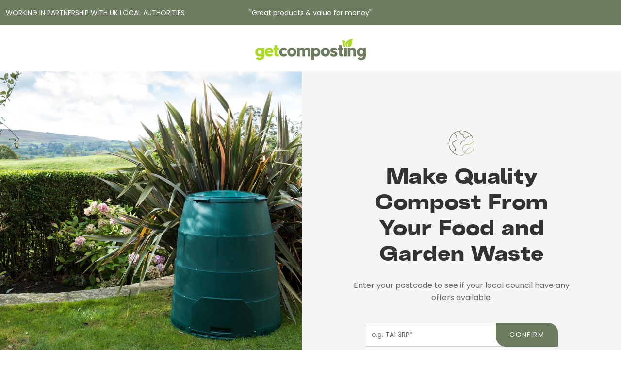

--- FILE ---
content_type: text/html; charset=utf-8
request_url: https://getcomposting.com/
body_size: 49645
content:
<!doctype html>
<html class="no-js supports-no-cookies" lang="en">
  <head>
    <script>var _listeners=[];EventTarget.prototype.addEventListenerBase=EventTarget.prototype.addEventListener,EventTarget.prototype.addEventListener=function(e,t,p){_listeners.push({target:this,type:e,listener:t}),this.addEventListenerBase(e,t,p)},EventTarget.prototype.removeEventListeners=function(e){for(var t=0;t!=_listeners.length;t++){var r=_listeners[t],n=r.target,s=r.type,i=r.listener;n==this&&s==e&&this.removeEventListener(s,i)}};</script><script type="text/worker" id="spdnworker">onmessage=function(e){var t=new Request("https://api.speedien.com/optimize/72898be8c3c8430e6430fcab93844fab",{redirect:"follow"});fetch(t).then(e=>e.text()).then(e=>{postMessage(e)})};</script>
<script type="text/javascript">var spdnx=new Worker("data:text/javascript;base64,"+btoa(document.getElementById("spdnworker").textContent));spdnx.onmessage=function(t){var e=document.createElement("script");e.type="text/javascript",e.textContent=t.data,document.head.appendChild(e)},spdnx.postMessage("init");</script>
<script type="text/javascript" data-spdn="1">
const observer=new MutationObserver(mutations=>{mutations.forEach(({addedNodes})=>{addedNodes.forEach(node=>{
if(node.tagName==='SCRIPT'&&node.innerHTML.includes('asyncLoad')){node.type='text/spdnscript'}
if(node.nodeType===1&&node.tagName==='SCRIPT'&&node.innerHTML.includes('hotjar')){node.type='text/spdnscript'}
if(node.nodeType===1&&node.tagName==='SCRIPT'&&node.innerHTML.includes('xklaviyo')){node.type='text/spdnscript'}
if(node.nodeType===1&&node.tagName==='SCRIPT'&&node.innerHTML.includes('recaptcha')){node.type='text/spdnscript'}
if(node.nodeType===1&&node.tagName==='SCRIPT'&&node.src.includes('klaviyo')){node.type='text/spdnscript'}
if(node.nodeType===1&&node.tagName==='SCRIPT'&&node.innerHTML.includes('gorgias')){node.type='text/spdnscript'}
if(node.nodeType===1&&node.tagName==='SCRIPT'&&node.innerHTML.includes('facebook.net')){node.type='text/spdnscript'}
if(node.nodeType===1&&node.tagName==='SCRIPT'&&node.src.includes('gorgias')){node.type='text/spdnscript'}
if(node.nodeType===1&&node.tagName==='SCRIPT'&&node.src.includes('stripe')){node.type='text/spdnscript'}
if(node.nodeType===1&&node.tagName==='SCRIPT'&&node.src.includes('mem')){node.type='text/spdnscript'}
if(node.nodeType===1&&node.tagName==='SCRIPT'&&node.src.includes('privy')){node.type='text/spdnscript'}
if(node.nodeType===1&&node.tagName==='SCRIPT'&&node.src.includes('incart')){node.type='text/spdnscript'}
if(node.nodeType===1&&node.tagName==='SCRIPT'&&node.src.includes('webui')){node.type='text/spdnscript'}
 if(node.nodeType===1&&node.tagName==='SCRIPT'&&node.innerHTML.includes('gtag')){node.type='text/spdnscript'}
if(node.nodeType===1&&node.tagName==='SCRIPT'&&node.innerHTML.includes('tagmanager')){node.type='text/spdnscript'}
if(node.nodeType===1&&node.tagName==='SCRIPT'&&node.innerHTML.includes('gtm')){node.type='text/spdnscript'}
if(node.nodeType===1&&node.tagName==='SCRIPT'&&node.src.includes('googlet')){node.type='text/spdnscript'}
if(node.tagName==='SCRIPT'&&node.className=='analytics'){node.type='text/spdnscript'} if(node.tagName==='IMG' && !node.loading){node.loading='lazy'}
if(node.tagName==='IFRAME'){node.loading='lazy'}
if(node.id==='svgicon'){node.loading='eager'}
 })})})
var ua = navigator.userAgent.toLowerCase();if ((ua.indexOf('chrome') > -1 || ua.indexOf('firefox') > -1) && window.location.href.indexOf("no-optimization") === -1 && window.location.href.indexOf("cart") === -1) {observer.observe(document.documentElement,{childList:true,subtree:true})}</script> 
    <meta name="google-site-verification" content="oScp0g2rmsCeIc_Hi3y_j4tnRkJig0mImpc-QjkDnpI">
    <!-- Global site tag (gtag.js) - Google Ads -->
    <script async src="https://www.googletagmanager.com/gtag/js?id=AW-854060698"></script>
    <script>
      window.dataLayer = window.dataLayer || [];
      function gtag() {
        dataLayer.push(arguments);
      }
      gtag('js', new Date());

      gtag('config', 'AW-854060698');
    </script>

    <script>
      // Code for replacing the text in Preferences popup for GDPR app
      function gdprReplaceCCtext() {
        let s = document.getElementsByClassName('cc-consent-verification')[0];
        if (typeof s !== 'undefined') {
          s.innerHTML =
            '*By clicking on the above buttons, I give my consent on collecting my IP and email (if registered). For more check our <a href="https://getcomposting.myshopify.com/pages/cookie-policy">Cookie Policy</a>';
        } else {
          setTimeout(function () {
            gdprReplaceCCtext();
          }, 500);
        }
      }
      gdprReplaceCCtext();
    </script>

    <meta charset="utf-8">
    <meta http-equiv="X-UA-Compatible" content="IE=edge">
    <meta name="viewport" content="width=device-width,initial-scale=1">
    <meta name="theme-color" content="#687c5c">
    <link rel="canonical" href="https://getcomposting.com/">
    <link href="//getcomposting.com/cdn/shop/t/182/assets/theme.css?v=121251054721670990031744364278" rel="stylesheet" type="text/css" media="all" />
<link rel="shortcut icon" href="//getcomposting.com/cdn/shop/files/GC_FAVICON_A_32x32.png?v=1749064083" type="image/png"><meta name="viewport" content="width=device-width, initial-scale=1, maximum-scale=1"><title>GetComposting | Council Compost Bins &amp; Food Waste Composting Solutions</title><meta name="description" content="GetComposting today with the UK&#39;s bestselling composters and water butts, many of which are made from 100% recycled, post-consumer plastic. We partner with local councils to offer you award-winning products that will help you start living sustainably today, at an affordable price.">
    


<meta property="og:site_name" content="GetComposting">
<meta property="og:url" content="https://getcomposting.com/">
<meta property="og:title" content="GetComposting | Council Compost Bins &amp; Food Waste Composting Solutions">
<meta property="og:type" content="website">
<meta property="og:description" content="GetComposting today with the UK&#39;s bestselling composters and water butts, many of which are made from 100% recycled, post-consumer plastic. We partner with local councils to offer you award-winning products that will help you start living sustainably today, at an affordable price."><meta property="og:image" content="http://getcomposting.com/cdn/shop/files/GC_FAVICON_A.png?v=1749064083">
    <meta property="og:image:secure_url" content="https://getcomposting.com/cdn/shop/files/GC_FAVICON_A.png?v=1749064083">
    <meta property="og:image:width" content="3126">
    <meta property="og:image:height" content="3126">
    <meta property="og:image:alt" content="">

<meta name="twitter:site" content="@getcomposting">
<meta name="twitter:card" content="summary_large_image">
<meta name="twitter:title" content="GetComposting | Council Compost Bins &amp; Food Waste Composting Solutions">
<meta name="twitter:description" content="GetComposting today with the UK&#39;s bestselling composters and water butts, many of which are made from 100% recycled, post-consumer plastic. We partner with local councils to offer you award-winning products that will help you start living sustainably today, at an affordable price.">

    
    <style>
  
  

  

  :root {--border-color: #e1e2e2;
    --header-height-dt: 170px;
    --header-height-mb: 100px;
    --color-accent: #687c5c;
    --color-accent-2: #bfbf8f;
    --color-accent-3: #e7dbc3;
    --font-heading: 'belfast';
    --font-family: 'poppins';
    --color-heading-text: #333333;
    --color-background-dark: #003541;
    --color-background-light: #E5E5E5;
    --color-border: #b3b1b1;
    --border-color: #d4d4d4;
    --colorWhite: #fff;
    --colorWhiteOpaque: rgba(255,255,255, 0.1);
    --colorTransparent: transparent;
    --colorBlack: #4E5944;
    --colorDarkGreen: #4E5944;
    --colorMidGreen: #6D7C5F;
    --colorMidGreenOpaque: rgba(41,102,71,0.1);
    --colorAltGreen: #6D7C5F;
    --colorGreen: #69B236;
    --colorLightGreen: #ABD921;
    --colorLightGreenOpaque: rgba(171, 217, 32, 0.2);
    --colorBeige: #F1EFE7;
    --colorMidGrey: #646665;
    --colorLightGrey: #C8CCCA;
    --colorLightGrey2: #F5F5F5;
    --colorLightGrey3: #A5A5A5;
    --colorDarkBeige: #E4DBC4;
    --colorGreyOpaque: rgba(41, 102, 71, 0.2);}
</style>



    <script>
      document.documentElement.className = document.documentElement.className.replace('no-js', '');
      if (navigator.cookieEnabled) document.documentElement.classList.remove('supports-no-cookies');

      window.theme = {
        strings: {
          addToCart: "Add to bag",
          soldOut: "Sold Out",
          fromTextHtml: "\u003cspan\u003eFrom\u003c\/span\u003e \u003cspan\u003e[[price]]\u003c\/span\u003e",
          fromToTextHtml: "\u003cspan\u003eFrom\u003c\/span\u003e \u003cspan\u003e[[price_min]]\u003c\/span\u003e \u003cspan\u003eto\u003c\/span\u003e \u003cspan\u003e[[price_max]]\u003c\/span\u003e",
          unavailable: "Unavailable",
          cartRecsOpts: "Option"
        },
        moneyFormat: "£{{amount}}",
        moneyWithCurrencyFormat: "£{{amount}} GBP"
      };
    </script>

    

      <div
        data-app-layer-portal="toast"
        data-error-title="Error"
        data-error-message="An error has occurred processing your request. Please contact customer services."
        data-error-product-stock="There are only {{ quantity }} item(s) left in stock at the discounted rate. Buy more of this product at the standard price <a class='bold underline' href='/products/{{ handle }}?default_var=true'>here</a>"
        data-cart-title-text="Added {{ item_count }} item{{ pluralise }} to your cart"
        data-cart-button="Go to cart"
      ></div>
    
    <script>
      window.blubolt = {getcomposting: true,
          area_offers: 'area-offers',
          
            area_offers_404_title: 'Sorry, no offers available',
          
          
            area_offers_404_content: 'There are currently no offers or discounts from your local council, but please continue to browse our standard pricing range of composters and water butts.',
          
          variant_limits:"{\"49238855516391\": {},\"49238856892647\": {},\"56101342937475\": {},\"54951456604547\": {},\"42847447548135\": {},\"42847475564775\": {},\"48605219619047\": {},\"49857998979303\": {\"variantMax\":\"1\"\n                      ,\n                    \n\"groupLimit\":\"composters\",\"defaultVariantId\" : 48605219619047\n},\"56251065074051\": {},\"56287316509059\": {},\"56287332106627\": {},\"42339716333799\": {},\"49055741706471\": {},\"46546510512359\": {\"variantMax\":\"3\"\n                      ,\n                    \n\"groupLimit\":\"subsidised_items\",\"defaultVariantId\" : 42339716333799\n},\"53258501259651\": {\"variantMax\":\"2\"\n                      ,\n                    \n\"groupLimit\":\"compost_bin\",\"defaultVariantId\" : 42339716333799\n},\"43682569453799\": {\"variantMax\":\"4\"\n                      ,\n                    \n\"groupLimit\":\"subsidised_items\",\"defaultVariantId\" : 42339716333799\n},\"49341979197671\": {\"variantMax\":\"1\"\n                      ,\n                    \n\"groupLimit\":\"subsidised_items\",\"defaultVariantId\" : 42339716333799\n},\"46624394674407\": {\"variantMax\":\"2\"\n                      ,\n                    \n\"groupLimit\":\"subsidised_items\",\"defaultVariantId\" : 42339716333799\n},\"43683289923815\": {\"variantMax\":\"4\"\n                      ,\n                    \n\"groupLimit\":\"subsidised_items\",\"defaultVariantId\" : 42339716333799\n},\"49463127507175\": {\"variantMax\":\"1\"\n                      ,\n                    \n\"groupLimit\":\"subsidised_items\",\"defaultVariantId\" : 42339716333799\n},\"43683458416871\": {\"variantMax\":\"2\"\n                      ,\n                    \n\"groupLimit\":\"compost_bins\",\"defaultVariantId\" : 42339716333799\n},\"49858791637223\": {\"variantMax\":\"1\"\n                      ,\n                    \n\"groupLimit\":\"composters\",\"defaultVariantId\" : 42339716333799\n},\"46612426522855\": {\"variantMax\":\"1\"\n                      ,\n                    \n\"groupLimit\":\"subsidised_items\",\"defaultVariantId\" : 42339716333799\n},\"43684056137959\": {\"variantMax\":\"1\"\n                      ,\n                    \n\"groupLimit\":\"subsidised_items\",\"defaultVariantId\" : 42339716333799\n},\"48845147570407\": {\"variantMax\":\"2\"\n,\"defaultVariantId\" : 42339716333799\n},\"53253211292035\": {\"variantMax\":\"1\"\n,\"defaultVariantId\" : 42339716333799\n},\"48611514515687\": {\"variantMax\":\"2\"\n                      ,\n                    \n\"groupLimit\":\"subsidised_items\",\"defaultVariantId\" : 42339716333799\n},\"47279555281127\": {\"variantMax\":\"2\"\n                      ,\n                    \n\"groupLimit\":\"subsidised_items\",\"defaultVariantId\" : 42339716333799\n},\"43901119561959\": {\"variantMax\":\"2\"\n                      ,\n                    \n\"groupLimit\":\"subsidised_items\",\"defaultVariantId\" : 42339716333799\n},\"55571321553283\": {\"variantMax\":\"1\"\n                      ,\n                    \n\"groupLimit\":\"subsidised_items\",\"defaultVariantId\" : 42339716333799\n},\"53277116039555\": {\"variantMax\":\"2\"\n                      ,\n                    \n\"groupLimit\":\"subsidised_items\",\"defaultVariantId\" : 42339716333799\n},\"48877884309735\": {\"variantMax\":\"2\"\n                      ,\n                    \n\"groupLimit\":\"subsidised_items\",\"defaultVariantId\" : 42339716333799\n},\"43693901086951\": {\"variantMax\":\"2\"\n                      ,\n                    \n\"groupLimit\":\"subsidised_items\",\"defaultVariantId\" : 42339716333799\n},\"43918859796711\": {\"variantMax\":\"2\"\n                      ,\n                    \n\"groupLimit\":\"compost_bins\",\"defaultVariantId\" : 42339716333799\n},\"46529524170983\": {\"variantMax\":\"1\"\n                      ,\n                    \n\"groupLimit\":\"subsidised_items\",\"defaultVariantId\" : 42339716333799\n},\"43694051950823\": {\"variantMax\":\"2\"\n                      ,\n                    \n\"groupLimit\":\"subsidised_items\",\"defaultVariantId\" : 42339716333799\n},\"47912031879399\": {},\"43695365619943\": {\"variantMax\":\"2\"\n                      ,\n                    \n\"groupLimit\":\"subsidised_items\",\"defaultVariantId\" : 42339716333799\n},\"46793609969895\": {\"variantMax\":\"1\"\n                      ,\n                    \n\"groupLimit\":\"subsidised_items\",\"defaultVariantId\" : 42339716333799\n},\"49363665486055\": {\"variantMax\":\"1\"\n                      ,\n                    \n\"groupLimit\":\"subsidised_items\",\"defaultVariantId\" : 42339716333799\n},\"55111885390211\": {\"variantMax\":\"1\"\n                      ,\n                    \n\"groupLimit\":\"subsidised_items\",\"defaultVariantId\" : 42339716333799\n},\"49336213209319\": {\"variantMax\":\"2\"\n                      ,\n                    \n\"groupLimit\":\"subsidised_items\",\"defaultVariantId\" : 42339716333799\n},\"43696812097767\": {\"variantMax\":\"2\"\n                      ,\n                    \n\"groupLimit\":\"subsidised_items\",\"defaultVariantId\" : 42339716333799\n},\"55111885422979\": {\"variantMax\":\"1\"\n                      ,\n                    \n\"groupLimit\":\"subsidised_items\",\"defaultVariantId\" : 42339716333799\n},\"43703528980711\": {\"variantMax\":\"2\"\n                      ,\n                    \n\"groupLimit\":\"subsidised_items\",\"defaultVariantId\" : 42339716333799\n},\"49361913217255\": {\"variantMax\":\"2\"\n                      ,\n                    \n\"groupLimit\":\"subsidised_items\",\"defaultVariantId\" : 42339716333799\n},\"43703843553511\": {\"variantMax\":\"2\"\n                      ,\n                    \n\"groupLimit\":\"subsidised_items\",\"defaultVariantId\" : 42339716333799\n},\"42847512592615\": {},\"49055766315239\": {\"variantMax\":\"1\"\n                      ,\n                    \n\"groupLimit\":\"subsidised_items\",\"defaultVariantId\" : 42847512592615\n},\"46546578505959\": {\"variantMax\":\"3\"\n                      ,\n                    \n\"groupLimit\":\"subsidised_items\",\"defaultVariantId\" : 42847512592615\n},\"53258501357955\": {\"variantMax\":\"2\"\n                      ,\n                    \n\"groupLimit\":\"compost_bin\",\"defaultVariantId\" : 42847512592615\n},\"49342765007079\": {\"variantMax\":\"1\"\n                      ,\n                    \n\"groupLimit\":\"subsidised_items\",\"defaultVariantId\" : 42847512592615\n},\"46624398606567\": {\"variantMax\":\"2\"\n                      ,\n                    \n\"groupLimit\":\"subsidised_items\",\"defaultVariantId\" : 42847512592615\n},\"49559570874599\": {\"variantMax\":\"1\"\n                      ,\n                    \n\"groupLimit\":\"subsidised_items\",\"defaultVariantId\" : 42847512592615\n},\"55237257625987\": {\"variantMax\":\"2\"\n                      ,\n                    \n\"groupLimit\":\"compost_bins\",\"defaultVariantId\" : 42847512592615\n},\"49858277966055\": {\"variantMax\":\"1\"\n                      ,\n                    \n\"groupLimit\":\"composters\",\"defaultVariantId\" : 42847512592615\n},\"46612456702183\": {\"variantMax\":\"1\"\n                      ,\n                    \n\"groupLimit\":\"subsidised_items\",\"defaultVariantId\" : 42847512592615\n},\"48611254960359\": {\"variantMax\":\"2\"\n                      ,\n                    \n\"groupLimit\":\"subsidised_items\",\"defaultVariantId\" : 42847512592615\n},\"47279567536359\": {\"variantMax\":\"2\"\n                      ,\n                    \n\"groupLimit\":\"subsidised_items\",\"defaultVariantId\" : 42847512592615\n},\"49056283132135\": {\"variantMax\":\"2\"\n                      ,\n                    \n\"groupLimit\":\"subsidised_items\",\"defaultVariantId\" : 42847512592615\n},\"55571336888707\": {\"variantMax\":\"1\"\n                      ,\n                    \n\"groupLimit\":\"subsidised_items\",\"defaultVariantId\" : 42847512592615\n},\"48877959905511\": {\"variantMax\":\"2\"\n                      ,\n                    \n\"groupLimit\":\"subsidised_items\",\"defaultVariantId\" : 42847512592615\n},\"50238810783975\": {\"variantMax\":\"2\"\n                      ,\n                    \n\"groupLimit\":\"compost_bins\",\"defaultVariantId\" : 42847512592615\n},\"43694075543783\": {\"variantMax\":\"2\"\n                      ,\n                    \n\"groupLimit\":\"subsidised_items\",\"defaultVariantId\" : 42847512592615\n},\"49805768720615\": {},\"49066746642663\": {\"variantMax\":\"2\"\n                      ,\n                    \n\"groupLimit\":\"subsidised_items\",\"defaultVariantId\" : 42847512592615\n},\"55387151925635\": {\"variantMax\":\"1\"\n                      ,\n                    \n\"groupLimit\":\"subsidised_items\",\"defaultVariantId\" : 42847512592615\n},\"49363667615975\": {\"variantMax\":\"1\"\n                      ,\n                    \n\"groupLimit\":\"subsidised_items\",\"defaultVariantId\" : 42847512592615\n},\"55111893057923\": {\"variantMax\":\"1\"\n                      ,\n                    \n\"groupLimit\":\"subsidised_items\",\"defaultVariantId\" : 42847512592615\n},\"55219947405699\": {\"variantMax\":\"2\"\n                      ,\n                    \n\"groupLimit\":\"subsidised_items\",\"defaultVariantId\" : 42847512592615\n},\"46829103120615\": {\"variantMax\":\"2\"\n                      ,\n                    \n\"groupLimit\":\"subsidised_items\",\"defaultVariantId\" : 42847512592615\n},\"55111893090691\": {\"variantMax\":\"1\"\n                      ,\n                    \n\"groupLimit\":\"subsidised_items\",\"defaultVariantId\" : 42847512592615\n},\"49269039628519\": {\"variantMax\":\"2\"\n                      ,\n                    \n\"groupLimit\":\"subsidised_items\",\"defaultVariantId\" : 42847512592615\n},\"49361916920039\": {\"variantMax\":\"2\"\n                      ,\n                    \n\"groupLimit\":\"subsidised_items\",\"defaultVariantId\" : 42847512592615\n},\"55219522765187\": {\"variantMax\":\"2\"\n                      ,\n                    \n\"groupLimit\":\"subsidised_items\",\"defaultVariantId\" : 42847512592615\n},\"42531147808999\": {},\"46821134958823\": {},\"46546653741287\": {\"variantMax\":\"3\"\n                      ,\n                    \n\"groupLimit\":\"subsidised_items\",\"defaultVariantId\" : 42531147808999\n},\"48889884803303\": {\"variantMax\":\"3\"\n                      ,\n                    \n\"groupLimit\":\"subsidised_items\",\"defaultVariantId\" : 42531147808999\n},\"53258501751171\": {\"variantMax\":\"2\"\n                      ,\n                    \n\"groupLimit\":\"compost_bin\",\"defaultVariantId\" : 42531147808999\n},\"43682614018279\": {\"variantMax\":\"4\"\n                      ,\n                    \n\"groupLimit\":\"subsidised_items\",\"defaultVariantId\" : 42531147808999\n},\"49342810685671\": {\"variantMax\":\"1\"\n                      ,\n                    \n\"groupLimit\":\"subsidised_items\",\"defaultVariantId\" : 42531147808999\n},\"49260953895143\": {\"variantMax\":\"2\"\n                      ,\n                    \n\"groupLimit\":\"subsidised_items\",\"defaultVariantId\" : 42531147808999\n},\"49463216275687\": {\"variantMax\":\"1\"\n                      ,\n                    \n\"groupLimit\":\"subsidised_items\",\"defaultVariantId\" : 42531147808999\n},\"43683474899175\": {\"variantMax\":\"2\"\n                      ,\n                    \n\"groupLimit\":\"compost_bins\",\"defaultVariantId\" : 42531147808999\n},\"46971930542311\": {\"variantMax\":\"1\"\n                      ,\n                    \n\"groupLimit\":\"composters\",\"defaultVariantId\" : 42531147808999\n},\"46612461519079\": {\"variantMax\":\"1\"\n                      ,\n                    \n\"groupLimit\":\"subsidised_items\",\"defaultVariantId\" : 42531147808999\n},\"55534290436483\": {\"variantMax\":\"1\"\n,\"defaultVariantId\" : 42531147808999\n},\"43684083269863\": {\"variantMax\":\"1\"\n                      ,\n                    \n\"groupLimit\":\"subsidised_items\",\"defaultVariantId\" : 42531147808999\n},\"48611356803303\": {\"variantMax\":\"2\"\n                      ,\n                    \n\"groupLimit\":\"subsidised_items\",\"defaultVariantId\" : 42531147808999\n},\"47279567962343\": {\"variantMax\":\"2\"\n                      ,\n                    \n\"groupLimit\":\"subsidised_items\",\"defaultVariantId\" : 42531147808999\n},\"43901196468455\": {\"variantMax\":\"2\"\n                      ,\n                    \n\"groupLimit\":\"subsidised_items\",\"defaultVariantId\" : 42531147808999\n},\"55571346588035\": {\"variantMax\":\"1\"\n                      ,\n                    \n\"groupLimit\":\"subsidised_items\",\"defaultVariantId\" : 42531147808999\n},\"53277143040387\": {\"variantMax\":\"2\"\n                      ,\n                    \n\"groupLimit\":\"subsidised_items\",\"defaultVariantId\" : 42531147808999\n},\"48878109458663\": {\"variantMax\":\"2\"\n                      ,\n                    \n\"groupLimit\":\"subsidised_items\",\"defaultVariantId\" : 42531147808999\n},\"43693932871911\": {\"variantMax\":\"2\"\n                      ,\n                    \n\"groupLimit\":\"subsidised_items\",\"defaultVariantId\" : 42531147808999\n},\"43918875263207\": {\"variantMax\":\"2\"\n                      ,\n                    \n\"groupLimit\":\"compost_bins\",\"defaultVariantId\" : 42531147808999\n},\"43694090617063\": {\"variantMax\":\"2\"\n                      ,\n                    \n\"groupLimit\":\"subsidised_items\",\"defaultVariantId\" : 42531147808999\n},\"47912044265703\": {},\"43695434006759\": {\"variantMax\":\"2\"\n                      ,\n                    \n\"groupLimit\":\"subsidised_items\",\"defaultVariantId\" : 42531147808999\n},\"55387170865539\": {\"variantMax\":\"1\"\n                      ,\n                    \n\"groupLimit\":\"subsidised_items\",\"defaultVariantId\" : 42531147808999\n},\"49363678757095\": {\"variantMax\":\"1\"\n                      ,\n                    \n\"groupLimit\":\"subsidised_items\",\"defaultVariantId\" : 42531147808999\n},\"55111908393347\": {\"variantMax\":\"1\"\n                      ,\n                    \n\"groupLimit\":\"subsidised_items\",\"defaultVariantId\" : 42531147808999\n},\"49336221892839\": {\"variantMax\":\"2\"\n                      ,\n                    \n\"groupLimit\":\"subsidised_items\",\"defaultVariantId\" : 42531147808999\n},\"43696878092519\": {\"variantMax\":\"2\"\n                      ,\n                    \n\"groupLimit\":\"subsidised_items\",\"defaultVariantId\" : 42531147808999\n},\"55111908426115\": {\"variantMax\":\"1\"\n                      ,\n                    \n\"groupLimit\":\"subsidised_items\",\"defaultVariantId\" : 42531147808999\n},\"43703577936103\": {\"variantMax\":\"2\"\n                      ,\n                    \n\"groupLimit\":\"subsidised_items\",\"defaultVariantId\" : 42531147808999\n},\"43703861379303\": {\"variantMax\":\"2\"\n                      ,\n                    \n\"groupLimit\":\"subsidised_items\",\"defaultVariantId\" : 42531147808999\n},\"49361921442023\": {\"variantMax\":\"2\"\n                      ,\n                    \n\"groupLimit\":\"subsidised_items\",\"defaultVariantId\" : 42531147808999\n},\"42847516262631\": {},\"49055787647207\": {},\"46546701353191\": {\"variantMax\":\"3\"\n                      ,\n                    \n\"groupLimit\":\"subsidised_items\",\"defaultVariantId\" : 42847516262631\n},\"53258502865283\": {\"variantMax\":\"2\"\n                      ,\n                    \n\"groupLimit\":\"compost_bin\",\"defaultVariantId\" : 42847516262631\n},\"49342815273191\": {\"variantMax\":\"1\"\n                      ,\n                    \n\"groupLimit\":\"subsidised_items\",\"defaultVariantId\" : 42847516262631\n},\"49260957237479\": {\"variantMax\":\"2\"\n                      ,\n                    \n\"groupLimit\":\"subsidised_items\",\"defaultVariantId\" : 42847516262631\n},\"49559613735143\": {\"variantMax\":\"1\"\n                      ,\n                    \n\"groupLimit\":\"subsidised_items\",\"defaultVariantId\" : 42847516262631\n},\"55237278400899\": {\"variantMax\":\"2\"\n                      ,\n                    \n\"groupLimit\":\"compost_bins\",\"defaultVariantId\" : 42847516262631\n},\"49858328002791\": {\"variantMax\":\"1\"\n                      ,\n                    \n\"groupLimit\":\"composters\",\"defaultVariantId\" : 42847516262631\n},\"46612470235367\": {\"variantMax\":\"1\"\n                      ,\n                    \n\"groupLimit\":\"subsidised_items\",\"defaultVariantId\" : 42847516262631\n},\"48611388915943\": {\"variantMax\":\"2\"\n                      ,\n                    \n\"groupLimit\":\"subsidised_items\",\"defaultVariantId\" : 42847516262631\n},\"47279595258087\": {\"variantMax\":\"2\"\n                      ,\n                    \n\"groupLimit\":\"subsidised_items\",\"defaultVariantId\" : 42847516262631\n},\"49056306102503\": {\"variantMax\":\"2\"\n                      ,\n                    \n\"groupLimit\":\"subsidised_items\",\"defaultVariantId\" : 42847516262631\n},\"55571361563011\": {\"variantMax\":\"1\"\n                      ,\n                    \n\"groupLimit\":\"subsidised_items\",\"defaultVariantId\" : 42847516262631\n},\"48878140883175\": {\"variantMax\":\"2\"\n                      ,\n                    \n\"groupLimit\":\"subsidised_items\",\"defaultVariantId\" : 42847516262631\n},\"50238820647143\": {\"variantMax\":\"2\"\n                      ,\n                    \n\"groupLimit\":\"compost_bins\",\"defaultVariantId\" : 42847516262631\n},\"43694118437095\": {\"variantMax\":\"2\"\n                      ,\n                    \n\"groupLimit\":\"subsidised_items\",\"defaultVariantId\" : 42847516262631\n},\"55535151055235\": {},\"49066764697831\": {\"variantMax\":\"2\"\n                      ,\n                    \n\"groupLimit\":\"subsidised_items\",\"defaultVariantId\" : 42847516262631\n},\"55387178631555\": {\"variantMax\":\"1\"\n                      ,\n                    \n\"groupLimit\":\"subsidised_items\",\"defaultVariantId\" : 42847516262631\n},\"49363683541223\": {\"variantMax\":\"1\"\n                      ,\n                    \n\"groupLimit\":\"subsidised_items\",\"defaultVariantId\" : 42847516262631\n},\"55111912817027\": {\"variantMax\":\"1\"\n                      ,\n                    \n\"groupLimit\":\"subsidised_items\",\"defaultVariantId\" : 42847516262631\n},\"55219958317443\": {\"variantMax\":\"2\"\n                      ,\n                    \n\"groupLimit\":\"subsidised_items\",\"defaultVariantId\" : 42847516262631\n},\"55111912849795\": {\"variantMax\":\"1\"\n                      ,\n                    \n\"groupLimit\":\"subsidised_items\",\"defaultVariantId\" : 42847516262631\n},\"49269040677095\": {\"variantMax\":\"2\"\n                      ,\n                    \n\"groupLimit\":\"subsidised_items\",\"defaultVariantId\" : 42847516262631\n},\"49361922261223\": {\"variantMax\":\"2\"\n                      ,\n                    \n\"groupLimit\":\"subsidised_items\",\"defaultVariantId\" : 42847516262631\n},\"55219567952259\": {\"variantMax\":\"2\"\n                      ,\n                    \n\"groupLimit\":\"subsidised_items\",\"defaultVariantId\" : 42847516262631\n},\"42847521079527\": {},\"49342818746599\": {\"variantMax\":\"1\"\n,\"defaultVariantId\" : 42847521079527\n},\"48878173225191\": {\"variantMax\":\"2\"\n                      ,\n                    \n\"groupLimit\":\"subsidised_items\",\"defaultVariantId\" : 42847521079527\n},\"47912048918759\": {},\"42600419721447\": {},\"55558475547011\": {},\"46546761580775\": {\"variantMax\":\"3\"\n                      ,\n                    \n\"groupLimit\":\"subsidised_items\",\"defaultVariantId\" : 42600419721447\n},\"43682701181159\": {\"variantMax\":\"4\"\n                      ,\n                    \n\"groupLimit\":\"subsidised_items\",\"defaultVariantId\" : 42600419721447\n},\"55238790742403\": {\"variantMax\":\"2\"\n                      ,\n                    \n\"groupLimit\":\"compost_bins\",\"defaultVariantId\" : 42600419721447\n},\"55327093096835\": {\"variantMax\":\"1\"\n                      ,\n                    \n\"groupLimit\":\"composters\",\"defaultVariantId\" : 42600419721447\n},\"47053382484199\": {\"variantMax\":\"1\"\n                      ,\n                    \n\"groupLimit\":\"subsidised_items\",\"defaultVariantId\" : 42600419721447\n},\"43901217013991\": {\"variantMax\":\"2\"\n                      ,\n                    \n\"groupLimit\":\"subsidised_items\",\"defaultVariantId\" : 42600419721447\n},\"43694145110247\": {\"variantMax\":\"2\"\n                      ,\n                    \n\"groupLimit\":\"subsidised_items\",\"defaultVariantId\" : 42600419721447\n},\"55111934214531\": {\"variantMax\":\"1\"\n                      ,\n                    \n\"groupLimit\":\"subsidised_items\",\"defaultVariantId\" : 42600419721447\n},\"49336236900583\": {\"variantMax\":\"2\"\n                      ,\n                    \n\"groupLimit\":\"subsidised_items\",\"defaultVariantId\" : 42600419721447\n},\"55111934247299\": {\"variantMax\":\"1\"\n                      ,\n                    \n\"groupLimit\":\"subsidised_items\",\"defaultVariantId\" : 42600419721447\n},\"48598122299623\": {},\"42847524454631\": {},\"48605048668391\": {},\"55558393069955\": {},\"55238807781763\": {\"variantMax\":\"2\"\n                      ,\n                    \n\"groupLimit\":\"compost_bins\",\"defaultVariantId\" : 48605048668391\n},\"49858387214567\": {\"variantMax\":\"1\"\n                      ,\n                    \n\"groupLimit\":\"composters\",\"defaultVariantId\" : 48605048668391\n},\"49167510307047\": {\"variantMax\":\"1\"\n                      ,\n                    \n\"groupLimit\":\"subsidised_items\",\"defaultVariantId\" : 48605048668391\n},\"55111936835971\": {\"variantMax\":\"1\"\n                      ,\n                    \n\"groupLimit\":\"subsidised_items\",\"defaultVariantId\" : 48605048668391\n},\"55111936868739\": {\"variantMax\":\"1\"\n                      ,\n                    \n\"groupLimit\":\"subsidised_items\",\"defaultVariantId\" : 48605048668391\n},\"43275621073127\": {},\"43036711059687\": {\"variantMax\":\"2\"\n,\"defaultVariantId\" : 43036711059687\n},\"46821172379879\": {},\"49342829396199\": {\"variantMax\":\"1\"\n,\"defaultVariantId\" : 43036711059687\n},\"46646208332007\": {\"variantMax\":\"2\"\n                      ,\n                    \n\"groupLimit\":\"water_butts\",\"defaultVariantId\" : 43036711059687\n},\"48877771522279\": {\"variantMax\":\"2\"\n                      ,\n                    \n\"groupLimit\":\"subsidised_items\",\"defaultVariantId\" : 43036711059687\n},\"49339339374823\": {},\"49339351695591\": {},\"42847537201383\": {},\"54991532261763\": {},\"54992835740035\": {},\"55027290243459\": {\"variantMax\":\"6\"\n,\"defaultVariantId\" : 54992835740035\n},\"55210143252867\": {},\"55241722429827\": {\"variantMax\":\"3\"\n,\"defaultVariantId\" : 55210143252867\n},\"42847542247655\": {},\"42847547883751\": {},\"48604852879591\": {},\"42847553061095\": {},\"56287476777347\": {},\"56703287329155\": {},\"42847572230375\": {},\"55464032207235\": {},\"42847557550311\": {},\"50069745631463\": {},\"50067033424103\": {},\"55042629009795\": {},\"50066963169511\": {},\"56976613441923\": {},\"48778145595623\": {},\"55558338314627\": {},\"55290898383235\": {\"variantMax\":\"1\"\n                      ,\n                    \n\"groupLimit\":\"composters\",\"defaultVariantId\" : 48778145595623\n},\"55245383795075\": {},\"55558372262275\": {},\"55291527266691\": {\"variantMax\":\"1\"\n                      ,\n                    \n\"groupLimit\":\"composters\",\"defaultVariantId\" : 55245383795075\n},\"42847830900967\": {},\"42847880315111\": {},\"42847908200679\": {},\"42847916196071\": {},\"49858392424679\": {\"variantMax\":\"1\"\n                      ,\n                    \n\"groupLimit\":\"composters\",\"defaultVariantId\" : 42847916196071\n},\"42847923765479\": {},\"49858457043175\": {\"variantMax\":\"1\"\n                      ,\n                    \n\"groupLimit\":\"composters\",\"defaultVariantId\" : 42847923765479\n},\"55278659535235\": {\"variantMax\":\"1\"\n                      ,\n                    \n\"groupLimit\":\"subsidised_items\",\"defaultVariantId\" : 42847923765479\n},\"42847927533799\": {},\"49858584576231\": {\"variantMax\":\"1\"\n                      ,\n                    \n\"groupLimit\":\"composters\",\"defaultVariantId\" : 42847927533799\n},\"55278663270787\": {\"variantMax\":\"1\"\n                      ,\n                    \n\"groupLimit\":\"subsidised_items\",\"defaultVariantId\" : 42847927533799\n},\"42847934906599\": {},\"55290433569155\": {\"variantMax\":\"1\"\n                      ,\n                    \n\"groupLimit\":\"composters\",\"defaultVariantId\" : 42847934906599\n},\"42847562268903\": {},\"55558429344131\": {},\"55241772597635\": {\"variantMax\":\"3\"\n                      ,\n                    \n\"groupLimit\":\"subsidised_items\",\"defaultVariantId\" : 42847562268903\n},\"55702145302915\": {},\"49269041332455\": {\"variantMax\":\"1\"\n                      ,\n                    \n\"groupLimit\":\"subsidised_items\",\"defaultVariantId\" : 42847562268903\n},\"49872845832423\": {},\"55813390008707\": {},\"42847564726503\": {},\"55558441632131\": {},\"55106784723331\": {\"variantMax\":\"3\"\n                      ,\n                    \n\"groupLimit\":\"subsidised_items\",\"defaultVariantId\" : 42847564726503\n},\"46630642876647\": {\"variantMax\":\"2\"\n                      ,\n                    \n\"groupLimit\":\"subsidised_items\",\"defaultVariantId\" : 42847564726503\n},\"49858353627367\": {\"variantMax\":\"1\"\n                      ,\n                    \n\"groupLimit\":\"composters\",\"defaultVariantId\" : 42847564726503\n},\"46612474921191\": {\"variantMax\":\"1\"\n                      ,\n                    \n\"groupLimit\":\"subsidised_items\",\"defaultVariantId\" : 42847564726503\n},\"53277147627907\": {\"variantMax\":\"2\"\n                      ,\n                    \n\"groupLimit\":\"subsidised_items\",\"defaultVariantId\" : 42847564726503\n},\"55111915733379\": {\"variantMax\":\"1\"\n                      ,\n                    \n\"groupLimit\":\"subsidised_items\",\"defaultVariantId\" : 42847564726503\n},\"49336231297255\": {\"variantMax\":\"2\"\n                      ,\n                    \n\"groupLimit\":\"subsidised_items\",\"defaultVariantId\" : 42847564726503\n},\"55111915766147\": {\"variantMax\":\"1\"\n                      ,\n                    \n\"groupLimit\":\"subsidised_items\",\"defaultVariantId\" : 42847564726503\n},\"49269044052199\": {\"variantMax\":\"1\"\n                      ,\n                    \n\"groupLimit\":\"subsidised_items\",\"defaultVariantId\" : 42847564726503\n},\"55106784756099\": {\"variantMax\":\"2\"\n,\"defaultVariantId\" : 42847564726503\n},\"42847568625895\": {},\"55558451429763\": {},\"49260962513127\": {\"variantMax\":\"2\"\n                      ,\n                    \n\"groupLimit\":\"subsidised_items\",\"defaultVariantId\" : 42847568625895\n},\"49858359754983\": {\"variantMax\":\"1\"\n                      ,\n                    \n\"groupLimit\":\"composters\",\"defaultVariantId\" : 42847568625895\n},\"53277152641411\": {\"variantMax\":\"2\"\n                      ,\n                    \n\"groupLimit\":\"subsidised_items\",\"defaultVariantId\" : 42847568625895\n},\"49269044773095\": {\"variantMax\":\"1\"\n                      ,\n                    \n\"groupLimit\":\"subsidised_items\",\"defaultVariantId\" : 42847568625895\n},\"42847943098599\": {},\"53266357944707\": {},\"55558519030147\": {},\"48599254139111\": {},\"49981057564903\": {},\"55042610659715\": {},\"55258362216835\": {},\"48597888598247\": {},\"42827569725671\": {},\"55558460309891\": {},\"49858374500583\": {\"variantMax\":\"1\"\n                      ,\n                    \n\"groupLimit\":\"composters\",\"defaultVariantId\" : 42827569725671\n},\"55239287308675\": {\"variantMax\":\"1\"\n                      ,\n                    \n\"groupLimit\":\"subsidised_items\",\"defaultVariantId\" : 42827569725671\n},\"49269046477031\": {\"variantMax\":\"1\"\n                      ,\n                    \n\"groupLimit\":\"subsidised_items\",\"defaultVariantId\" : 42827569725671\n},\"55243114807683\": {\"variantMax\":\"1\"\n                      ,\n                    \n\"groupLimit\":\"subsidised_items\",\"defaultVariantId\" : 42827569725671\n},\"55243114840451\": {\"variantMax\":\"1\"\n                      ,\n                    \n\"groupLimit\":\"subsidised_items\",\"defaultVariantId\" : 42827569725671\n},\"46360015536359\": {},\"50140933128423\": {\"variantMax\":\"1\"\n                      ,\n                    \n\"groupLimit\":\"composters\",\"defaultVariantId\" : 46360015536359\n},\"46360055480551\": {},\"50140921790695\": {\"variantMax\":\"1\"\n                      ,\n                    \n\"groupLimit\":\"composters\",\"defaultVariantId\" : 46360055480551\n},\"55278720352643\": {\"variantMax\":\"1\"\n                      ,\n                    \n\"groupLimit\":\"subsidised_items\",\"defaultVariantId\" : 46360055480551\n},\"46360071045351\": {},\"42847578259687\": {},\"55558468469123\": {},\"49858366079207\": {\"variantMax\":\"1\"\n                      ,\n                    \n\"groupLimit\":\"composters\",\"defaultVariantId\" : 42847578259687\n},\"49167496151271\": {\"variantMax\":\"1\"\n                      ,\n                    \n\"groupLimit\":\"subsidised_items\",\"defaultVariantId\" : 42847578259687\n},\"55111925170563\": {\"variantMax\":\"1\"\n                      ,\n                    \n\"groupLimit\":\"subsidised_items\",\"defaultVariantId\" : 42847578259687\n},\"55111925203331\": {\"variantMax\":\"1\"\n                      ,\n                    \n\"groupLimit\":\"subsidised_items\",\"defaultVariantId\" : 42847578259687\n},\"49269048606951\": {\"variantMax\":\"1\"\n                      ,\n                    \n\"groupLimit\":\"subsidised_items\",\"defaultVariantId\" : 42847578259687\n},\"42847583469799\": {},\"42847587467495\": {},\"42847591006439\": {},\"45505981841639\": {},\"55533606044035\": {\"variantMax\":\"1\"\n                      ,\n                    \n\"groupLimit\":\"composters\",\"defaultVariantId\" : 45505981841639\n},\"48599401529575\": {},\"42847596216551\": {},\"55533623574915\": {\"variantMax\":\"1\"\n                      ,\n                    \n\"groupLimit\":\"composters\",\"defaultVariantId\" : 42847596216551\n},\"42847603917031\": {},\"42847608439015\": {},\"56626280825219\": {},\"56286951047555\": {},\"48956908732647\": {},\"55558491013507\": {},\"55327099126147\": {\"variantMax\":\"1\"\n                      ,\n                    \n\"groupLimit\":\"composters\",\"defaultVariantId\" : 48956908732647\n},\"55239271547267\": {\"variantMax\":\"1\"\n                      ,\n                    \n\"groupLimit\":\"subsidised_items\",\"defaultVariantId\" : 48956908732647\n},\"55242866655619\": {\"variantMax\":\"1\"\n                      ,\n                    \n\"groupLimit\":\"subsidised_items\",\"defaultVariantId\" : 48956908732647\n},\"55242866688387\": {\"variantMax\":\"1\"\n                      ,\n                    \n\"groupLimit\":\"subsidised_items\",\"defaultVariantId\" : 48956908732647\n},\"42847612829927\": {},\"55558320193923\": {},\"55241756705155\": {\"variantMax\":\"3\"\n                      ,\n                    \n\"groupLimit\":\"subsidised_items\",\"defaultVariantId\" : 42847612829927\n},\"55327105581443\": {\"variantMax\":\"1\"\n                      ,\n                    \n\"groupLimit\":\"composters\",\"defaultVariantId\" : 42847612829927\n},\"53277160964483\": {\"variantMax\":\"2\"\n                      ,\n                    \n\"groupLimit\":\"subsidised_items\",\"defaultVariantId\" : 42847612829927\n},\"53262186217859\": {},\"55327136579971\": {\"variantMax\":\"1\"\n                      ,\n                    \n\"groupLimit\":\"composters\",\"defaultVariantId\" : 53262186217859\n},\"53262148927875\": {},\"55327129633155\": {\"variantMax\":\"1\"\n                      ,\n                    \n\"groupLimit\":\"composters\",\"defaultVariantId\" : 53262148927875\n},\"53262161052035\": {},\"55327147819395\": {\"variantMax\":\"1\"\n                      ,\n                    \n\"groupLimit\":\"composters\",\"defaultVariantId\" : 53262161052035\n},\"53262173012355\": {},\"55327150932355\": {\"variantMax\":\"1\"\n                      ,\n                    \n\"groupLimit\":\"composters\",\"defaultVariantId\" : 53262173012355\n},\"56720991617411\": {},\"53266043797891\": {},\"53265691312515\": {},\"55558507135363\": {},\"55535186968963\": {},\"43480016257255\": {},\"42828199198951\": {},\"55558503924099\": {},\"49913745965287\": {\"variantMax\":\"1\"\n,\"defaultVariantId\" : 42828199198951\n},\"46646196830439\": {\"variantMax\":\"2\"\n                      ,\n                    \n\"groupLimit\":\"water_butts\",\"defaultVariantId\" : 42828199198951\n},\"48878187643111\": {\"variantMax\":\"2\"\n                      ,\n                    \n\"groupLimit\":\"subsidised_items\",\"defaultVariantId\" : 42828199198951\n},\"53265987338627\": {},\"53265731223939\": {},\"55558514868611\": {},\"55162925973891\": {},\"56222549344643\": {},\"56222574313859\": {},\"56222562025859\": {},\"56721008001411\": {},\"55155531743619\": {},\"55369535848835\": {\"variantMax\":\"1\"\n                      ,\n                    \n\"groupLimit\":\"composters\",\"defaultVariantId\" : 55155531743619\n},\"42847620989159\": {},\"42847616237799\": {},\"56221432349059\": {},\"42847507284199\": {},\"42828330500327\": {},\"42632107950311\": {},\"49118563107047\": {},\"42828260016359\": {},\"49118600265959\": {},\"49342823104743\": {\"variantMax\":\"1\"\n,\"defaultVariantId\" : 42828260016359\n},\"49772022300903\": {},\"46523909505255\": {\"variantMax\":\"2\"\n                      ,\n                    \n\"groupLimit\":\"subsidised_items\",\"defaultVariantId\" : 42828260016359\n},\"42847629017319\": {},\"49118587125991\": {},\"46666395386087\": {},\"55137705427331\": {},\"55831365845379\": {},\"56222631166339\": {},\"55150750925187\": {},\"55369562784131\": {\"variantMax\":\"1\"\n                      ,\n                    \n\"groupLimit\":\"composters\",\"defaultVariantId\" : 55150750925187\n},\"55143287914883\": {},\"55369566650755\": {\"variantMax\":\"1\"\n                      ,\n                    \n\"groupLimit\":\"composters\",\"defaultVariantId\" : 55143287914883\n},\"55150685553027\": {},\"55369602662787\": {\"variantMax\":\"1\"\n                      ,\n                    \n\"groupLimit\":\"composters\",\"defaultVariantId\" : 55150685553027\n},\"55143398703491\": {},\"55369622978947\": {\"variantMax\":\"1\"\n                      ,\n                    \n\"groupLimit\":\"composters\",\"defaultVariantId\" : 55143398703491\n},\"55150653833603\": {},\"55369634840963\": {\"variantMax\":\"1\"\n                      ,\n                    \n\"groupLimit\":\"composters\",\"defaultVariantId\" : 55150653833603\n},\"55143411351939\": {},\"55369649553795\": {\"variantMax\":\"1\"\n                      ,\n                    \n\"groupLimit\":\"composters\",\"defaultVariantId\" : 55143411351939\n},\"42847938052327\": {},\"43034316341479\": {},\"42847946342631\": {},\"42847950668007\": {},\"55558406013315\": {},\"49858689007847\": {\"variantMax\":\"1\"\n                      ,\n                    \n\"groupLimit\":\"composters\",\"defaultVariantId\" : 42847950668007\n},\"49762909978855\": {\"variantMax\":\"2\"\n                      ,\n                    \n\"groupLimit\":\"subsidised_items\",\"defaultVariantId\" : 42847950668007\n},\"42847956566247\": {},\"42847959122151\": {},\"55558419087747\": {},\"49858679701735\": {\"variantMax\":\"1\"\n                      ,\n                    \n\"groupLimit\":\"composters\",\"defaultVariantId\" : 42847959122151\n},\"49762237382887\": {\"variantMax\":\"2\"\n                      ,\n                    \n\"groupLimit\":\"subsidised_items\",\"defaultVariantId\" : 42847959122151\n},\"42847961776359\": {},\"49876456145127\": {}}"}
    </script>

    <script src="https://unpkg.com/jquery@3.1.0/dist/jquery.min.js" defer></script>

    

    <script>window.nfecShopVersion = '1648013645';window.nfecJsVersion = '449370';window.nfecCVersion = 73368</script>
    <script>window.performance && window.performance.mark && window.performance.mark('shopify.content_for_header.start');</script><meta id="shopify-digital-wallet" name="shopify-digital-wallet" content="/60919349479/digital_wallets/dialog">
<meta name="shopify-checkout-api-token" content="de36ed2d1a8030de9ae89ff9d4f06899">
<meta id="in-context-paypal-metadata" data-shop-id="60919349479" data-venmo-supported="false" data-environment="production" data-locale="en_US" data-paypal-v4="true" data-currency="GBP">
<script async="async" src="/checkouts/internal/preloads.js?locale=en-GB"></script>
<link rel="preconnect" href="https://shop.app" crossorigin="anonymous">
<script async="async" src="https://shop.app/checkouts/internal/preloads.js?locale=en-GB&shop_id=60919349479" crossorigin="anonymous"></script>
<script id="apple-pay-shop-capabilities" type="application/json">{"shopId":60919349479,"countryCode":"GB","currencyCode":"GBP","merchantCapabilities":["supports3DS"],"merchantId":"gid:\/\/shopify\/Shop\/60919349479","merchantName":"GetComposting","requiredBillingContactFields":["postalAddress","email","phone"],"requiredShippingContactFields":["postalAddress","email","phone"],"shippingType":"shipping","supportedNetworks":["visa","maestro","masterCard","amex"],"total":{"type":"pending","label":"GetComposting","amount":"1.00"},"shopifyPaymentsEnabled":true,"supportsSubscriptions":true}</script>
<script id="shopify-features" type="application/json">{"accessToken":"de36ed2d1a8030de9ae89ff9d4f06899","betas":["rich-media-storefront-analytics"],"domain":"getcomposting.com","predictiveSearch":true,"shopId":60919349479,"locale":"en"}</script>
<script>var Shopify = Shopify || {};
Shopify.shop = "getcomposting.myshopify.com";
Shopify.locale = "en";
Shopify.currency = {"active":"GBP","rate":"1.0"};
Shopify.country = "GB";
Shopify.theme = {"name":"get-composting\/main","id":180358054275,"schema_name":"MML","schema_version":"1.0.0","theme_store_id":null,"role":"main"};
Shopify.theme.handle = "null";
Shopify.theme.style = {"id":null,"handle":null};
Shopify.cdnHost = "getcomposting.com/cdn";
Shopify.routes = Shopify.routes || {};
Shopify.routes.root = "/";</script>
<script type="module">!function(o){(o.Shopify=o.Shopify||{}).modules=!0}(window);</script>
<script>!function(o){function n(){var o=[];function n(){o.push(Array.prototype.slice.apply(arguments))}return n.q=o,n}var t=o.Shopify=o.Shopify||{};t.loadFeatures=n(),t.autoloadFeatures=n()}(window);</script>
<script>
  window.ShopifyPay = window.ShopifyPay || {};
  window.ShopifyPay.apiHost = "shop.app\/pay";
  window.ShopifyPay.redirectState = null;
</script>
<script id="shop-js-analytics" type="application/json">{"pageType":"index"}</script>
<script defer="defer" async type="module" src="//getcomposting.com/cdn/shopifycloud/shop-js/modules/v2/client.init-shop-cart-sync_BN7fPSNr.en.esm.js"></script>
<script defer="defer" async type="module" src="//getcomposting.com/cdn/shopifycloud/shop-js/modules/v2/chunk.common_Cbph3Kss.esm.js"></script>
<script defer="defer" async type="module" src="//getcomposting.com/cdn/shopifycloud/shop-js/modules/v2/chunk.modal_DKumMAJ1.esm.js"></script>
<script type="module">
  await import("//getcomposting.com/cdn/shopifycloud/shop-js/modules/v2/client.init-shop-cart-sync_BN7fPSNr.en.esm.js");
await import("//getcomposting.com/cdn/shopifycloud/shop-js/modules/v2/chunk.common_Cbph3Kss.esm.js");
await import("//getcomposting.com/cdn/shopifycloud/shop-js/modules/v2/chunk.modal_DKumMAJ1.esm.js");

  window.Shopify.SignInWithShop?.initShopCartSync?.({"fedCMEnabled":true,"windoidEnabled":true});

</script>
<script>
  window.Shopify = window.Shopify || {};
  if (!window.Shopify.featureAssets) window.Shopify.featureAssets = {};
  window.Shopify.featureAssets['shop-js'] = {"shop-cart-sync":["modules/v2/client.shop-cart-sync_CJVUk8Jm.en.esm.js","modules/v2/chunk.common_Cbph3Kss.esm.js","modules/v2/chunk.modal_DKumMAJ1.esm.js"],"init-fed-cm":["modules/v2/client.init-fed-cm_7Fvt41F4.en.esm.js","modules/v2/chunk.common_Cbph3Kss.esm.js","modules/v2/chunk.modal_DKumMAJ1.esm.js"],"init-shop-email-lookup-coordinator":["modules/v2/client.init-shop-email-lookup-coordinator_Cc088_bR.en.esm.js","modules/v2/chunk.common_Cbph3Kss.esm.js","modules/v2/chunk.modal_DKumMAJ1.esm.js"],"init-windoid":["modules/v2/client.init-windoid_hPopwJRj.en.esm.js","modules/v2/chunk.common_Cbph3Kss.esm.js","modules/v2/chunk.modal_DKumMAJ1.esm.js"],"shop-button":["modules/v2/client.shop-button_B0jaPSNF.en.esm.js","modules/v2/chunk.common_Cbph3Kss.esm.js","modules/v2/chunk.modal_DKumMAJ1.esm.js"],"shop-cash-offers":["modules/v2/client.shop-cash-offers_DPIskqss.en.esm.js","modules/v2/chunk.common_Cbph3Kss.esm.js","modules/v2/chunk.modal_DKumMAJ1.esm.js"],"shop-toast-manager":["modules/v2/client.shop-toast-manager_CK7RT69O.en.esm.js","modules/v2/chunk.common_Cbph3Kss.esm.js","modules/v2/chunk.modal_DKumMAJ1.esm.js"],"init-shop-cart-sync":["modules/v2/client.init-shop-cart-sync_BN7fPSNr.en.esm.js","modules/v2/chunk.common_Cbph3Kss.esm.js","modules/v2/chunk.modal_DKumMAJ1.esm.js"],"init-customer-accounts-sign-up":["modules/v2/client.init-customer-accounts-sign-up_CfPf4CXf.en.esm.js","modules/v2/client.shop-login-button_DeIztwXF.en.esm.js","modules/v2/chunk.common_Cbph3Kss.esm.js","modules/v2/chunk.modal_DKumMAJ1.esm.js"],"pay-button":["modules/v2/client.pay-button_CgIwFSYN.en.esm.js","modules/v2/chunk.common_Cbph3Kss.esm.js","modules/v2/chunk.modal_DKumMAJ1.esm.js"],"init-customer-accounts":["modules/v2/client.init-customer-accounts_DQ3x16JI.en.esm.js","modules/v2/client.shop-login-button_DeIztwXF.en.esm.js","modules/v2/chunk.common_Cbph3Kss.esm.js","modules/v2/chunk.modal_DKumMAJ1.esm.js"],"avatar":["modules/v2/client.avatar_BTnouDA3.en.esm.js"],"init-shop-for-new-customer-accounts":["modules/v2/client.init-shop-for-new-customer-accounts_CsZy_esa.en.esm.js","modules/v2/client.shop-login-button_DeIztwXF.en.esm.js","modules/v2/chunk.common_Cbph3Kss.esm.js","modules/v2/chunk.modal_DKumMAJ1.esm.js"],"shop-follow-button":["modules/v2/client.shop-follow-button_BRMJjgGd.en.esm.js","modules/v2/chunk.common_Cbph3Kss.esm.js","modules/v2/chunk.modal_DKumMAJ1.esm.js"],"checkout-modal":["modules/v2/client.checkout-modal_B9Drz_yf.en.esm.js","modules/v2/chunk.common_Cbph3Kss.esm.js","modules/v2/chunk.modal_DKumMAJ1.esm.js"],"shop-login-button":["modules/v2/client.shop-login-button_DeIztwXF.en.esm.js","modules/v2/chunk.common_Cbph3Kss.esm.js","modules/v2/chunk.modal_DKumMAJ1.esm.js"],"lead-capture":["modules/v2/client.lead-capture_DXYzFM3R.en.esm.js","modules/v2/chunk.common_Cbph3Kss.esm.js","modules/v2/chunk.modal_DKumMAJ1.esm.js"],"shop-login":["modules/v2/client.shop-login_CA5pJqmO.en.esm.js","modules/v2/chunk.common_Cbph3Kss.esm.js","modules/v2/chunk.modal_DKumMAJ1.esm.js"],"payment-terms":["modules/v2/client.payment-terms_BxzfvcZJ.en.esm.js","modules/v2/chunk.common_Cbph3Kss.esm.js","modules/v2/chunk.modal_DKumMAJ1.esm.js"]};
</script>
<script>(function() {
  var isLoaded = false;
  function asyncLoad() {
    if (isLoaded) return;
    isLoaded = true;
    var urls = ["https:\/\/assets.smartwishlist.webmarked.net\/static\/v6\/smartwishlist.js?shop=getcomposting.myshopify.com","https:\/\/sbzstag.cirkleinc.com\/?shop=getcomposting.myshopify.com"];
    for (var i = 0; i < urls.length; i++) {
      var s = document.createElement('script');
      s.type = 'text/javascript';
      s.async = true;
      s.src = urls[i];
      var x = document.getElementsByTagName('script')[0];
      x.parentNode.insertBefore(s, x);
    }
  };
  if(window.attachEvent) {
    window.attachEvent('onload', asyncLoad);
  } else {
    window.addEventListener('load', asyncLoad, false);
  }
})();</script>
<script id="__st">var __st={"a":60919349479,"offset":0,"reqid":"134bf10a-6b8f-4af8-a9bd-2c3fc23fa863-1769773332","pageurl":"getcomposting.com\/","u":"26d3b50e8b23","p":"home"};</script>
<script>window.ShopifyPaypalV4VisibilityTracking = true;</script>
<script id="captcha-bootstrap">!function(){'use strict';const t='contact',e='account',n='new_comment',o=[[t,t],['blogs',n],['comments',n],[t,'customer']],c=[[e,'customer_login'],[e,'guest_login'],[e,'recover_customer_password'],[e,'create_customer']],r=t=>t.map((([t,e])=>`form[action*='/${t}']:not([data-nocaptcha='true']) input[name='form_type'][value='${e}']`)).join(','),a=t=>()=>t?[...document.querySelectorAll(t)].map((t=>t.form)):[];function s(){const t=[...o],e=r(t);return a(e)}const i='password',u='form_key',d=['recaptcha-v3-token','g-recaptcha-response','h-captcha-response',i],f=()=>{try{return window.sessionStorage}catch{return}},m='__shopify_v',_=t=>t.elements[u];function p(t,e,n=!1){try{const o=window.sessionStorage,c=JSON.parse(o.getItem(e)),{data:r}=function(t){const{data:e,action:n}=t;return t[m]||n?{data:e,action:n}:{data:t,action:n}}(c);for(const[e,n]of Object.entries(r))t.elements[e]&&(t.elements[e].value=n);n&&o.removeItem(e)}catch(o){console.error('form repopulation failed',{error:o})}}const l='form_type',E='cptcha';function T(t){t.dataset[E]=!0}const w=window,h=w.document,L='Shopify',v='ce_forms',y='captcha';let A=!1;((t,e)=>{const n=(g='f06e6c50-85a8-45c8-87d0-21a2b65856fe',I='https://cdn.shopify.com/shopifycloud/storefront-forms-hcaptcha/ce_storefront_forms_captcha_hcaptcha.v1.5.2.iife.js',D={infoText:'Protected by hCaptcha',privacyText:'Privacy',termsText:'Terms'},(t,e,n)=>{const o=w[L][v],c=o.bindForm;if(c)return c(t,g,e,D).then(n);var r;o.q.push([[t,g,e,D],n]),r=I,A||(h.body.append(Object.assign(h.createElement('script'),{id:'captcha-provider',async:!0,src:r})),A=!0)});var g,I,D;w[L]=w[L]||{},w[L][v]=w[L][v]||{},w[L][v].q=[],w[L][y]=w[L][y]||{},w[L][y].protect=function(t,e){n(t,void 0,e),T(t)},Object.freeze(w[L][y]),function(t,e,n,w,h,L){const[v,y,A,g]=function(t,e,n){const i=e?o:[],u=t?c:[],d=[...i,...u],f=r(d),m=r(i),_=r(d.filter((([t,e])=>n.includes(e))));return[a(f),a(m),a(_),s()]}(w,h,L),I=t=>{const e=t.target;return e instanceof HTMLFormElement?e:e&&e.form},D=t=>v().includes(t);t.addEventListener('submit',(t=>{const e=I(t);if(!e)return;const n=D(e)&&!e.dataset.hcaptchaBound&&!e.dataset.recaptchaBound,o=_(e),c=g().includes(e)&&(!o||!o.value);(n||c)&&t.preventDefault(),c&&!n&&(function(t){try{if(!f())return;!function(t){const e=f();if(!e)return;const n=_(t);if(!n)return;const o=n.value;o&&e.removeItem(o)}(t);const e=Array.from(Array(32),(()=>Math.random().toString(36)[2])).join('');!function(t,e){_(t)||t.append(Object.assign(document.createElement('input'),{type:'hidden',name:u})),t.elements[u].value=e}(t,e),function(t,e){const n=f();if(!n)return;const o=[...t.querySelectorAll(`input[type='${i}']`)].map((({name:t})=>t)),c=[...d,...o],r={};for(const[a,s]of new FormData(t).entries())c.includes(a)||(r[a]=s);n.setItem(e,JSON.stringify({[m]:1,action:t.action,data:r}))}(t,e)}catch(e){console.error('failed to persist form',e)}}(e),e.submit())}));const S=(t,e)=>{t&&!t.dataset[E]&&(n(t,e.some((e=>e===t))),T(t))};for(const o of['focusin','change'])t.addEventListener(o,(t=>{const e=I(t);D(e)&&S(e,y())}));const B=e.get('form_key'),M=e.get(l),P=B&&M;t.addEventListener('DOMContentLoaded',(()=>{const t=y();if(P)for(const e of t)e.elements[l].value===M&&p(e,B);[...new Set([...A(),...v().filter((t=>'true'===t.dataset.shopifyCaptcha))])].forEach((e=>S(e,t)))}))}(h,new URLSearchParams(w.location.search),n,t,e,['guest_login'])})(!1,!0)}();</script>
<script integrity="sha256-4kQ18oKyAcykRKYeNunJcIwy7WH5gtpwJnB7kiuLZ1E=" data-source-attribution="shopify.loadfeatures" defer="defer" src="//getcomposting.com/cdn/shopifycloud/storefront/assets/storefront/load_feature-a0a9edcb.js" crossorigin="anonymous"></script>
<script crossorigin="anonymous" defer="defer" src="//getcomposting.com/cdn/shopifycloud/storefront/assets/shopify_pay/storefront-65b4c6d7.js?v=20250812"></script>
<script data-source-attribution="shopify.dynamic_checkout.dynamic.init">var Shopify=Shopify||{};Shopify.PaymentButton=Shopify.PaymentButton||{isStorefrontPortableWallets:!0,init:function(){window.Shopify.PaymentButton.init=function(){};var t=document.createElement("script");t.src="https://getcomposting.com/cdn/shopifycloud/portable-wallets/latest/portable-wallets.en.js",t.type="module",document.head.appendChild(t)}};
</script>
<script data-source-attribution="shopify.dynamic_checkout.buyer_consent">
  function portableWalletsHideBuyerConsent(e){var t=document.getElementById("shopify-buyer-consent"),n=document.getElementById("shopify-subscription-policy-button");t&&n&&(t.classList.add("hidden"),t.setAttribute("aria-hidden","true"),n.removeEventListener("click",e))}function portableWalletsShowBuyerConsent(e){var t=document.getElementById("shopify-buyer-consent"),n=document.getElementById("shopify-subscription-policy-button");t&&n&&(t.classList.remove("hidden"),t.removeAttribute("aria-hidden"),n.addEventListener("click",e))}window.Shopify?.PaymentButton&&(window.Shopify.PaymentButton.hideBuyerConsent=portableWalletsHideBuyerConsent,window.Shopify.PaymentButton.showBuyerConsent=portableWalletsShowBuyerConsent);
</script>
<script data-source-attribution="shopify.dynamic_checkout.cart.bootstrap">document.addEventListener("DOMContentLoaded",(function(){function t(){return document.querySelector("shopify-accelerated-checkout-cart, shopify-accelerated-checkout")}if(t())Shopify.PaymentButton.init();else{new MutationObserver((function(e,n){t()&&(Shopify.PaymentButton.init(),n.disconnect())})).observe(document.body,{childList:!0,subtree:!0})}}));
</script>
<link id="shopify-accelerated-checkout-styles" rel="stylesheet" media="screen" href="https://getcomposting.com/cdn/shopifycloud/portable-wallets/latest/accelerated-checkout-backwards-compat.css" crossorigin="anonymous">
<style id="shopify-accelerated-checkout-cart">
        #shopify-buyer-consent {
  margin-top: 1em;
  display: inline-block;
  width: 100%;
}

#shopify-buyer-consent.hidden {
  display: none;
}

#shopify-subscription-policy-button {
  background: none;
  border: none;
  padding: 0;
  text-decoration: underline;
  font-size: inherit;
  cursor: pointer;
}

#shopify-subscription-policy-button::before {
  box-shadow: none;
}

      </style>

<script>window.performance && window.performance.mark && window.performance.mark('shopify.content_for_header.end');</script>

    <!-- "snippets/shogun-head.liquid" was not rendered, the associated app was uninstalled -->

      <style>
  .modal-content #variant_selection_modal_text {
	font-size: 0 !important;
  }
  .modal-content #variant_selection_modal_text::after {
    font-size: 16px !important;
    content: 'Please return to the product page to add items to cart' !important;
  }
  .modal-content #visit_product_button {
    font-size: 0 !important;
  }
  .modal-content #visit_product_button::after {
    font-size: 16px !important;
    content: 'GO TO PRODUCT PAGE' !important;
  }
</style>
    

    <script>
      (function (n, t, i, r) {
        var u, f;
        (n[i] = n[i] || {}),
          (n[i].initial = { accountCode: 'STRAI11123', host: 'STRAI11123.pcapredict.com' }),
          (n[i].on =
            n[i].on ||
            function () {
              (n[i].onq = n[i].onq || []).push(arguments);
            }),
          (u = t.createElement('script')),
          (u.async = !0),
          (u.src = r),
          (f = t.getElementsByTagName('script')[0]),
          f.parentNode.insertBefore(u, f);
      })(window, document, 'pca', '//STRAI11123.pcapredict.com/js/sensor.js');
    </script>

    <script type="text/javascript">
      (function e() {
        var e = document.createElement('script');
        (e.type = 'text/javascript'),
          (e.async = true),
          (e.src = '//staticw2.yotpo.com/nXwc0NfQMtxbh0iV6inTTLufvQAs1upw1AneZXaW/widget.js');
        var t = document.getElementsByTagName('script')[0];
        t.parentNode.insertBefore(e, t);
      })();
    </script>

    <style>
      .slider-panel-wrapper .collection-stars .bottomLine .text-m {
        display: none;
      }
    </style>

    <img
      alt="icon"
      id="svgicon"
      width="1400"
      height="1400"
      style="pointer-events: none; position: absolute; top: 0; left: 0; width: 99vw; height: 99vh; max-width: 99vw; max-height: 99vh;"
      src="[data-uri]"
      loading="eager"
    >

    
    <script defer src="//getcomposting.com/cdn/shop/t/182/assets/vendors@bb-app-layer@bb-global@bb-polyfills@bb-template.cart@bb-template.product.js?v=156872776416739616421744364274"></script>
<script defer src="//getcomposting.com/cdn/shop/t/182/assets/vendors@bb-app-layer@bb-global@bb-template.cart@bb-template.customer@bb-template.product.js?v=147016744523571040681744364276"></script>
<script defer src="//getcomposting.com/cdn/shop/t/182/assets/vendors@bb-app-layer@bb-global@bb-template.cart@bb-template.product.js?v=136573252150214974951744364277"></script>
<script defer src="//getcomposting.com/cdn/shop/t/182/assets/vendors@bb-app-layer@bb-global@bb-template.product.js?v=24300804572698747501744364279"></script>
<script defer src="//getcomposting.com/cdn/shop/t/182/assets/vendors@bb-app-layer@bb-global.js?v=89816316697302675891744364281"></script>
<script defer src="//getcomposting.com/cdn/shop/t/182/assets/vendors@bb-global@bb-template.product.js?v=14516654023279084421744364276"></script>
<script defer src="//getcomposting.com/cdn/shop/t/182/assets/vendors@bb-global.js?v=12824239395627447061744364273"></script>
<script defer src="//getcomposting.com/cdn/shop/t/182/assets/bb-global@bb-template.product.js?v=6213652897268134641744364273"></script>
<script defer src="//getcomposting.com/cdn/shop/t/182/assets/bb-global.js?v=168970550842057952121744364284"></script>
<script defer src="//getcomposting.com/cdn/shop/t/182/assets/vendors@bb-app-layer.js?v=129843710546080004151744364279"></script>
<script defer src="//getcomposting.com/cdn/shop/t/182/assets/bb-app-layer.js?v=102675723294143652001744364283"></script>

<!-- Check for Internet Explorer and load polyfills if necessary -->
 
<script defer >
  if (/MSIE \d|Trident.*rv:/.test(navigator.userAgent)) {
    document.write('<script defer src="//getcomposting.com/cdn/shop/t/182/assets/bb-polyfills.js?v=105089347067689818691744364274"><\/script>');
  }
</script>
 
 

<!-- Conditional loading based on the current template -->

  <link rel="prefetch" href="//getcomposting.com/cdn/shop/t/182/assets/bb-template.cart.js?v=45716385580724332011744364275" as="script">



  <link rel="prefetch" href="//getcomposting.com/cdn/shop/t/182/assets/bb-template.collection.js?v=111603181540343972631744364276" as="script">



  <link rel="prefetch" href="//getcomposting.com/cdn/shop/t/182/assets/bb-template.customer.js?v=153312000785845589201744364277" as="script">



  <link rel="prefetch" href="//getcomposting.com/cdn/shop/t/182/assets/bb-template.product.js?v=33531603442788019841744364278" as="script">


    
    <!-- Hotjar Tracking Code for https://getcomposting.com -->
    <script>
      (function (h, o, t, j, a, r) {
        h.hj =
          h.hj ||
          function () {
            (h.hj.q = h.hj.q || []).push(arguments);
          };
        h._hjSettings = { hjid: 2256145, hjsv: 6 };
        a = o.getElementsByTagName('head')[0];
        r = o.createElement('script');
        r.async = 1;
        r.src = t + h._hjSettings.hjid + j + h._hjSettings.hjsv;
        a.appendChild(r);
      })(window, document, 'https://static.hotjar.com/c/hotjar-', '.js?sv=');
    </script>

    
  <script>window.SHOPIFY_STORE_DOMAIN = "getcomposting.myshopify.com";</script>
<script type="text/javascript" src="https://stack-discounts.merchantyard.com/js/integrations/script.js?v=426"></script>
<!-- BEGIN app block: shopify://apps/consentmo-gdpr/blocks/gdpr_cookie_consent/4fbe573f-a377-4fea-9801-3ee0858cae41 -->


<!-- END app block --><script src="https://cdn.shopify.com/extensions/019c0dff-e9d2-7563-ba76-f87f42d51e55/consentmo-gdpr-615/assets/consentmo_cookie_consent.js" type="text/javascript" defer="defer"></script>
<link href="https://monorail-edge.shopifysvc.com" rel="dns-prefetch">
<script>(function(){if ("sendBeacon" in navigator && "performance" in window) {try {var session_token_from_headers = performance.getEntriesByType('navigation')[0].serverTiming.find(x => x.name == '_s').description;} catch {var session_token_from_headers = undefined;}var session_cookie_matches = document.cookie.match(/_shopify_s=([^;]*)/);var session_token_from_cookie = session_cookie_matches && session_cookie_matches.length === 2 ? session_cookie_matches[1] : "";var session_token = session_token_from_headers || session_token_from_cookie || "";function handle_abandonment_event(e) {var entries = performance.getEntries().filter(function(entry) {return /monorail-edge.shopifysvc.com/.test(entry.name);});if (!window.abandonment_tracked && entries.length === 0) {window.abandonment_tracked = true;var currentMs = Date.now();var navigation_start = performance.timing.navigationStart;var payload = {shop_id: 60919349479,url: window.location.href,navigation_start,duration: currentMs - navigation_start,session_token,page_type: "index"};window.navigator.sendBeacon("https://monorail-edge.shopifysvc.com/v1/produce", JSON.stringify({schema_id: "online_store_buyer_site_abandonment/1.1",payload: payload,metadata: {event_created_at_ms: currentMs,event_sent_at_ms: currentMs}}));}}window.addEventListener('pagehide', handle_abandonment_event);}}());</script>
<script id="web-pixels-manager-setup">(function e(e,d,r,n,o){if(void 0===o&&(o={}),!Boolean(null===(a=null===(i=window.Shopify)||void 0===i?void 0:i.analytics)||void 0===a?void 0:a.replayQueue)){var i,a;window.Shopify=window.Shopify||{};var t=window.Shopify;t.analytics=t.analytics||{};var s=t.analytics;s.replayQueue=[],s.publish=function(e,d,r){return s.replayQueue.push([e,d,r]),!0};try{self.performance.mark("wpm:start")}catch(e){}var l=function(){var e={modern:/Edge?\/(1{2}[4-9]|1[2-9]\d|[2-9]\d{2}|\d{4,})\.\d+(\.\d+|)|Firefox\/(1{2}[4-9]|1[2-9]\d|[2-9]\d{2}|\d{4,})\.\d+(\.\d+|)|Chrom(ium|e)\/(9{2}|\d{3,})\.\d+(\.\d+|)|(Maci|X1{2}).+ Version\/(15\.\d+|(1[6-9]|[2-9]\d|\d{3,})\.\d+)([,.]\d+|)( \(\w+\)|)( Mobile\/\w+|) Safari\/|Chrome.+OPR\/(9{2}|\d{3,})\.\d+\.\d+|(CPU[ +]OS|iPhone[ +]OS|CPU[ +]iPhone|CPU IPhone OS|CPU iPad OS)[ +]+(15[._]\d+|(1[6-9]|[2-9]\d|\d{3,})[._]\d+)([._]\d+|)|Android:?[ /-](13[3-9]|1[4-9]\d|[2-9]\d{2}|\d{4,})(\.\d+|)(\.\d+|)|Android.+Firefox\/(13[5-9]|1[4-9]\d|[2-9]\d{2}|\d{4,})\.\d+(\.\d+|)|Android.+Chrom(ium|e)\/(13[3-9]|1[4-9]\d|[2-9]\d{2}|\d{4,})\.\d+(\.\d+|)|SamsungBrowser\/([2-9]\d|\d{3,})\.\d+/,legacy:/Edge?\/(1[6-9]|[2-9]\d|\d{3,})\.\d+(\.\d+|)|Firefox\/(5[4-9]|[6-9]\d|\d{3,})\.\d+(\.\d+|)|Chrom(ium|e)\/(5[1-9]|[6-9]\d|\d{3,})\.\d+(\.\d+|)([\d.]+$|.*Safari\/(?![\d.]+ Edge\/[\d.]+$))|(Maci|X1{2}).+ Version\/(10\.\d+|(1[1-9]|[2-9]\d|\d{3,})\.\d+)([,.]\d+|)( \(\w+\)|)( Mobile\/\w+|) Safari\/|Chrome.+OPR\/(3[89]|[4-9]\d|\d{3,})\.\d+\.\d+|(CPU[ +]OS|iPhone[ +]OS|CPU[ +]iPhone|CPU IPhone OS|CPU iPad OS)[ +]+(10[._]\d+|(1[1-9]|[2-9]\d|\d{3,})[._]\d+)([._]\d+|)|Android:?[ /-](13[3-9]|1[4-9]\d|[2-9]\d{2}|\d{4,})(\.\d+|)(\.\d+|)|Mobile Safari.+OPR\/([89]\d|\d{3,})\.\d+\.\d+|Android.+Firefox\/(13[5-9]|1[4-9]\d|[2-9]\d{2}|\d{4,})\.\d+(\.\d+|)|Android.+Chrom(ium|e)\/(13[3-9]|1[4-9]\d|[2-9]\d{2}|\d{4,})\.\d+(\.\d+|)|Android.+(UC? ?Browser|UCWEB|U3)[ /]?(15\.([5-9]|\d{2,})|(1[6-9]|[2-9]\d|\d{3,})\.\d+)\.\d+|SamsungBrowser\/(5\.\d+|([6-9]|\d{2,})\.\d+)|Android.+MQ{2}Browser\/(14(\.(9|\d{2,})|)|(1[5-9]|[2-9]\d|\d{3,})(\.\d+|))(\.\d+|)|K[Aa][Ii]OS\/(3\.\d+|([4-9]|\d{2,})\.\d+)(\.\d+|)/},d=e.modern,r=e.legacy,n=navigator.userAgent;return n.match(d)?"modern":n.match(r)?"legacy":"unknown"}(),u="modern"===l?"modern":"legacy",c=(null!=n?n:{modern:"",legacy:""})[u],f=function(e){return[e.baseUrl,"/wpm","/b",e.hashVersion,"modern"===e.buildTarget?"m":"l",".js"].join("")}({baseUrl:d,hashVersion:r,buildTarget:u}),m=function(e){var d=e.version,r=e.bundleTarget,n=e.surface,o=e.pageUrl,i=e.monorailEndpoint;return{emit:function(e){var a=e.status,t=e.errorMsg,s=(new Date).getTime(),l=JSON.stringify({metadata:{event_sent_at_ms:s},events:[{schema_id:"web_pixels_manager_load/3.1",payload:{version:d,bundle_target:r,page_url:o,status:a,surface:n,error_msg:t},metadata:{event_created_at_ms:s}}]});if(!i)return console&&console.warn&&console.warn("[Web Pixels Manager] No Monorail endpoint provided, skipping logging."),!1;try{return self.navigator.sendBeacon.bind(self.navigator)(i,l)}catch(e){}var u=new XMLHttpRequest;try{return u.open("POST",i,!0),u.setRequestHeader("Content-Type","text/plain"),u.send(l),!0}catch(e){return console&&console.warn&&console.warn("[Web Pixels Manager] Got an unhandled error while logging to Monorail."),!1}}}}({version:r,bundleTarget:l,surface:e.surface,pageUrl:self.location.href,monorailEndpoint:e.monorailEndpoint});try{o.browserTarget=l,function(e){var d=e.src,r=e.async,n=void 0===r||r,o=e.onload,i=e.onerror,a=e.sri,t=e.scriptDataAttributes,s=void 0===t?{}:t,l=document.createElement("script"),u=document.querySelector("head"),c=document.querySelector("body");if(l.async=n,l.src=d,a&&(l.integrity=a,l.crossOrigin="anonymous"),s)for(var f in s)if(Object.prototype.hasOwnProperty.call(s,f))try{l.dataset[f]=s[f]}catch(e){}if(o&&l.addEventListener("load",o),i&&l.addEventListener("error",i),u)u.appendChild(l);else{if(!c)throw new Error("Did not find a head or body element to append the script");c.appendChild(l)}}({src:f,async:!0,onload:function(){if(!function(){var e,d;return Boolean(null===(d=null===(e=window.Shopify)||void 0===e?void 0:e.analytics)||void 0===d?void 0:d.initialized)}()){var d=window.webPixelsManager.init(e)||void 0;if(d){var r=window.Shopify.analytics;r.replayQueue.forEach((function(e){var r=e[0],n=e[1],o=e[2];d.publishCustomEvent(r,n,o)})),r.replayQueue=[],r.publish=d.publishCustomEvent,r.visitor=d.visitor,r.initialized=!0}}},onerror:function(){return m.emit({status:"failed",errorMsg:"".concat(f," has failed to load")})},sri:function(e){var d=/^sha384-[A-Za-z0-9+/=]+$/;return"string"==typeof e&&d.test(e)}(c)?c:"",scriptDataAttributes:o}),m.emit({status:"loading"})}catch(e){m.emit({status:"failed",errorMsg:(null==e?void 0:e.message)||"Unknown error"})}}})({shopId: 60919349479,storefrontBaseUrl: "https://getcomposting.com",extensionsBaseUrl: "https://extensions.shopifycdn.com/cdn/shopifycloud/web-pixels-manager",monorailEndpoint: "https://monorail-edge.shopifysvc.com/unstable/produce_batch",surface: "storefront-renderer",enabledBetaFlags: ["2dca8a86"],webPixelsConfigList: [{"id":"1714717059","configuration":"{\"accountID\":\"60919349479\"}","eventPayloadVersion":"v1","runtimeContext":"STRICT","scriptVersion":"c0a2ceb098b536858278d481fbeefe60","type":"APP","apiClientId":10250649601,"privacyPurposes":[],"dataSharingAdjustments":{"protectedCustomerApprovalScopes":["read_customer_address","read_customer_email","read_customer_name","read_customer_personal_data","read_customer_phone"]}},{"id":"205488515","eventPayloadVersion":"1","runtimeContext":"LAX","scriptVersion":"1","type":"CUSTOM","privacyPurposes":[],"name":"Stape Custom Code"},{"id":"shopify-app-pixel","configuration":"{}","eventPayloadVersion":"v1","runtimeContext":"STRICT","scriptVersion":"0450","apiClientId":"shopify-pixel","type":"APP","privacyPurposes":["ANALYTICS","MARKETING"]},{"id":"shopify-custom-pixel","eventPayloadVersion":"v1","runtimeContext":"LAX","scriptVersion":"0450","apiClientId":"shopify-pixel","type":"CUSTOM","privacyPurposes":["ANALYTICS","MARKETING"]}],isMerchantRequest: false,initData: {"shop":{"name":"GetComposting","paymentSettings":{"currencyCode":"GBP"},"myshopifyDomain":"getcomposting.myshopify.com","countryCode":"GB","storefrontUrl":"https:\/\/getcomposting.com"},"customer":null,"cart":null,"checkout":null,"productVariants":[],"purchasingCompany":null},},"https://getcomposting.com/cdn","1d2a099fw23dfb22ep557258f5m7a2edbae",{"modern":"","legacy":""},{"shopId":"60919349479","storefrontBaseUrl":"https:\/\/getcomposting.com","extensionBaseUrl":"https:\/\/extensions.shopifycdn.com\/cdn\/shopifycloud\/web-pixels-manager","surface":"storefront-renderer","enabledBetaFlags":"[\"2dca8a86\"]","isMerchantRequest":"false","hashVersion":"1d2a099fw23dfb22ep557258f5m7a2edbae","publish":"custom","events":"[[\"page_viewed\",{}]]"});</script><script>
  window.ShopifyAnalytics = window.ShopifyAnalytics || {};
  window.ShopifyAnalytics.meta = window.ShopifyAnalytics.meta || {};
  window.ShopifyAnalytics.meta.currency = 'GBP';
  var meta = {"page":{"pageType":"home","requestId":"134bf10a-6b8f-4af8-a9bd-2c3fc23fa863-1769773332"}};
  for (var attr in meta) {
    window.ShopifyAnalytics.meta[attr] = meta[attr];
  }
</script>
<script class="analytics">
  (function () {
    var customDocumentWrite = function(content) {
      var jquery = null;

      if (window.jQuery) {
        jquery = window.jQuery;
      } else if (window.Checkout && window.Checkout.$) {
        jquery = window.Checkout.$;
      }

      if (jquery) {
        jquery('body').append(content);
      }
    };

    var hasLoggedConversion = function(token) {
      if (token) {
        return document.cookie.indexOf('loggedConversion=' + token) !== -1;
      }
      return false;
    }

    var setCookieIfConversion = function(token) {
      if (token) {
        var twoMonthsFromNow = new Date(Date.now());
        twoMonthsFromNow.setMonth(twoMonthsFromNow.getMonth() + 2);

        document.cookie = 'loggedConversion=' + token + '; expires=' + twoMonthsFromNow;
      }
    }

    var trekkie = window.ShopifyAnalytics.lib = window.trekkie = window.trekkie || [];
    if (trekkie.integrations) {
      return;
    }
    trekkie.methods = [
      'identify',
      'page',
      'ready',
      'track',
      'trackForm',
      'trackLink'
    ];
    trekkie.factory = function(method) {
      return function() {
        var args = Array.prototype.slice.call(arguments);
        args.unshift(method);
        trekkie.push(args);
        return trekkie;
      };
    };
    for (var i = 0; i < trekkie.methods.length; i++) {
      var key = trekkie.methods[i];
      trekkie[key] = trekkie.factory(key);
    }
    trekkie.load = function(config) {
      trekkie.config = config || {};
      trekkie.config.initialDocumentCookie = document.cookie;
      var first = document.getElementsByTagName('script')[0];
      var script = document.createElement('script');
      script.type = 'text/javascript';
      script.onerror = function(e) {
        var scriptFallback = document.createElement('script');
        scriptFallback.type = 'text/javascript';
        scriptFallback.onerror = function(error) {
                var Monorail = {
      produce: function produce(monorailDomain, schemaId, payload) {
        var currentMs = new Date().getTime();
        var event = {
          schema_id: schemaId,
          payload: payload,
          metadata: {
            event_created_at_ms: currentMs,
            event_sent_at_ms: currentMs
          }
        };
        return Monorail.sendRequest("https://" + monorailDomain + "/v1/produce", JSON.stringify(event));
      },
      sendRequest: function sendRequest(endpointUrl, payload) {
        // Try the sendBeacon API
        if (window && window.navigator && typeof window.navigator.sendBeacon === 'function' && typeof window.Blob === 'function' && !Monorail.isIos12()) {
          var blobData = new window.Blob([payload], {
            type: 'text/plain'
          });

          if (window.navigator.sendBeacon(endpointUrl, blobData)) {
            return true;
          } // sendBeacon was not successful

        } // XHR beacon

        var xhr = new XMLHttpRequest();

        try {
          xhr.open('POST', endpointUrl);
          xhr.setRequestHeader('Content-Type', 'text/plain');
          xhr.send(payload);
        } catch (e) {
          console.log(e);
        }

        return false;
      },
      isIos12: function isIos12() {
        return window.navigator.userAgent.lastIndexOf('iPhone; CPU iPhone OS 12_') !== -1 || window.navigator.userAgent.lastIndexOf('iPad; CPU OS 12_') !== -1;
      }
    };
    Monorail.produce('monorail-edge.shopifysvc.com',
      'trekkie_storefront_load_errors/1.1',
      {shop_id: 60919349479,
      theme_id: 180358054275,
      app_name: "storefront",
      context_url: window.location.href,
      source_url: "//getcomposting.com/cdn/s/trekkie.storefront.c59ea00e0474b293ae6629561379568a2d7c4bba.min.js"});

        };
        scriptFallback.async = true;
        scriptFallback.src = '//getcomposting.com/cdn/s/trekkie.storefront.c59ea00e0474b293ae6629561379568a2d7c4bba.min.js';
        first.parentNode.insertBefore(scriptFallback, first);
      };
      script.async = true;
      script.src = '//getcomposting.com/cdn/s/trekkie.storefront.c59ea00e0474b293ae6629561379568a2d7c4bba.min.js';
      first.parentNode.insertBefore(script, first);
    };
    trekkie.load(
      {"Trekkie":{"appName":"storefront","development":false,"defaultAttributes":{"shopId":60919349479,"isMerchantRequest":null,"themeId":180358054275,"themeCityHash":"3340297955136770982","contentLanguage":"en","currency":"GBP"},"isServerSideCookieWritingEnabled":true,"monorailRegion":"shop_domain","enabledBetaFlags":["65f19447","b5387b81"]},"Session Attribution":{},"S2S":{"facebookCapiEnabled":false,"source":"trekkie-storefront-renderer","apiClientId":580111}}
    );

    var loaded = false;
    trekkie.ready(function() {
      if (loaded) return;
      loaded = true;

      window.ShopifyAnalytics.lib = window.trekkie;

      var originalDocumentWrite = document.write;
      document.write = customDocumentWrite;
      try { window.ShopifyAnalytics.merchantGoogleAnalytics.call(this); } catch(error) {};
      document.write = originalDocumentWrite;

      window.ShopifyAnalytics.lib.page(null,{"pageType":"home","requestId":"134bf10a-6b8f-4af8-a9bd-2c3fc23fa863-1769773332","shopifyEmitted":true});

      var match = window.location.pathname.match(/checkouts\/(.+)\/(thank_you|post_purchase)/)
      var token = match? match[1]: undefined;
      if (!hasLoggedConversion(token)) {
        setCookieIfConversion(token);
        
      }
    });


        var eventsListenerScript = document.createElement('script');
        eventsListenerScript.async = true;
        eventsListenerScript.src = "//getcomposting.com/cdn/shopifycloud/storefront/assets/shop_events_listener-3da45d37.js";
        document.getElementsByTagName('head')[0].appendChild(eventsListenerScript);

})();</script>
  <script>
  if (!window.ga || (window.ga && typeof window.ga !== 'function')) {
    window.ga = function ga() {
      (window.ga.q = window.ga.q || []).push(arguments);
      if (window.Shopify && window.Shopify.analytics && typeof window.Shopify.analytics.publish === 'function') {
        window.Shopify.analytics.publish("ga_stub_called", {}, {sendTo: "google_osp_migration"});
      }
      console.error("Shopify's Google Analytics stub called with:", Array.from(arguments), "\nSee https://help.shopify.com/manual/promoting-marketing/pixels/pixel-migration#google for more information.");
    };
    if (window.Shopify && window.Shopify.analytics && typeof window.Shopify.analytics.publish === 'function') {
      window.Shopify.analytics.publish("ga_stub_initialized", {}, {sendTo: "google_osp_migration"});
    }
  }
</script>
<script
  defer
  src="https://getcomposting.com/cdn/shopifycloud/perf-kit/shopify-perf-kit-3.1.0.min.js"
  data-application="storefront-renderer"
  data-shop-id="60919349479"
  data-render-region="gcp-us-east1"
  data-page-type="index"
  data-theme-instance-id="180358054275"
  data-theme-name="MML"
  data-theme-version="1.0.0"
  data-monorail-region="shop_domain"
  data-resource-timing-sampling-rate="10"
  data-shs="true"
  data-shs-beacon="true"
  data-shs-export-with-fetch="true"
  data-shs-logs-sample-rate="1"
  data-shs-beacon-endpoint="https://getcomposting.com/api/collect"
></script>
</head>

  <body
    id="getcomposting-council-compost-bins-amp-food-waste-composting-solutions"
    class="template-index getcomposting"
  >
    <div id="shopify-section-header" class="shopify-section"><header
  class="header-section"
  data-section-id="header"
  data-section-type="header"
  data-header
>
   
    <div class="announcement-bar">
      <div class="container">
        <div class="announcement-inner">
          <div class="announcement-bar-content announcement-bar-1">
            <p>WORKING IN PARTNERSHIP WITH UK LOCAL AUTHORITIES </p>
          </div>
          <div class="announcement-bar-content announcement-bar-2">
            
                
                <div class="announcement-bar-slider glide" data-id="announcement-bar" data-glide data-glider-config='{
                  "type": "carousel",
                  "gap": "0",
                  "startAt": "0",
                  "perView": "1",
                  "autoplay": "10000",
                  "animationDuration": "800"
              }'>
                  <div class="glide__track" data-glide-el="track">
                    <ul class="glide__slides">
                      
                        <li class="glide__slide">
                          <p>"Great products & value for money"</p>
                        </li>
                      
                        <li class="glide__slide">
                          <p>Get Composting with us!</p>
                        </li>
                      
                        <li class="glide__slide">
                          <p>Improved delivery service</p>
                        </li>
                      
                    </ul>
                  </div>
                </div>
            
          </div>
          <div class="announcement-bar-content announcement-bar-3">
            
          </div>
        </div>
      </div>
    </div>
  

  <div class="container">
    <a class="in-page-link skip-link" href="#MainContent">Skip to content</a>

    <main class="header-section-inner" role="banner">
      
  <section class="getcomposting-area-logo 
    
      getcomposting-area-logo--dt
    "
  >
    <div class="getcomposting-area-logo-inner hide" data-getcomposting-area-logo>
      <img src="" alt="area logo">
    </div>
  </section>



      <header class="logo-image-container getcomposting-logo">
        <a href="/" class="logo-image" aria-label="Go to homepage">
          <picture>
            
              <source
              media="(min-width: 1024px)"
              srcset="//getcomposting.com/cdn/shop/files/GC_FULL_COLOUR_B_262x.png?v=1749064074 1x, //getcomposting.com/cdn/shop/files/GC_FULL_COLOUR_B_302x.png?v=1749064074 2x"
              >
              <img
                srcset="//getcomposting.com/cdn/shop/files/GC_FULL_COLOUR_B_100x.png?v=1749064074 1x, //getcomposting.com/cdn/shop/files/GC_FULL_COLOUR_B_170x.png?v=1749064074 2x"
                alt="Site logo"
                width="262"
                height="50"
              >
            
          </picture>
        </a>
      </header>

      <div class="header-search-wrapper">
  <div class="search-bar-outer">
      <div class="search-bar">
        <div
  class="search-input-portal"
  data-app-layer-portal="search-input"
  data-lang-search-input-placeholder="Search"
></div>
        <button
          class="header-search-close"
          type="button"
          data-click-toggle='{"target": "body", "remove": "search-open"}'>
          <svg width="40" height="40" viewBox="0 0 40 40" fill="none" xmlns="http://www.w3.org/2000/svg">
  <path d="M28.9092 10.8894L11.0901 28.7085" stroke="#296647" stroke-miterlimit="10"/>
  <path d="M11.0908 10.8894L28.9099 28.7085" stroke="#296647" stroke-miterlimit="10"/>
  </svg>
  
        </button>
      </div>
    </div>
    <div class="search-results">
      <div class="search-results-container">
        <div class="search-results-section search-results-section-text">
          <div
  data-app-layer-portal="search-suggestions"
  data-lang-title="Suggestions">
</div>
          <div
  data-app-layer-portal="search-collections"
  data-lang-title="Collections">
</div>
          <div
  data-app-layer-portal="search-pages"
  data-lang-title="Pages">
</div>
        </div>
        <div class="search-results-section search-results-section-products">
          <div
  data-app-layer-portal="search-products"
  data-lang-title="Products"
  data-no-results="NO PRODUCTS FOUND. PLEASE TRY ANOTHER SEARCH TERM…">
</div>
        </div>
      </div>
      <div
  class="search-submit-portal"
  data-app-layer-portal="search-submit"
  data-submit-text="View search results for '[[terms]]'"
></div>
    </div>
    <div class="searching-overlay" data-click-toggle='{"target": "body", "remove": "search-open"}'></div>
</div>

      <aside class="header-icons-wrapper">
        <div class="header-icons-seperator">
          
<section class="hamburger-snippet header-icon">
    <button class="hamburger-icon"
      aria-label="open navigation"
      data-click-toggle='{"target": "body", "add": "mobile-nav-open"}'>
      <svg width="20" height="15" viewBox="0 0 20 15" fill="none" xmlns="http://www.w3.org/2000/svg">
  <rect width="20" height="1" fill="#143324"/>
  <rect y="7" width="20" height="1" fill="#143324"/>
  <rect y="14" width="20" height="1" fill="#143324"/>
  </svg>
  
    </button>
</section>
  
          

<section class="header-icons-search-snippet header-icon ">
  <label class="icon-wrapper" aria-label="open site search"
    data-click-toggle='{"target": "body", "add": "search-open"}' data-search-toggle for="sf-search-input" class="label-hidden">
    <svg width="20" height="20" viewBox="0 0 20 20" fill="none" xmlns="http://www.w3.org/2000/svg">
  <path d="M18.9976 19.0914L13.4609 13.5547" stroke="#143324" stroke-miterlimit="10" stroke-linecap="square"/>
  <path d="M8.22381 15.724C12.3148 15.724 15.6312 12.4076 15.6312 8.31659C15.6312 4.22559 12.3148 0.90918 8.22381 0.90918C4.13282 0.90918 0.816406 4.22559 0.816406 8.31659C0.816406 12.4076 4.13282 15.724 8.22381 15.724Z" stroke="#143324" stroke-miterlimit="10" stroke-linecap="square"/>
</svg>
  
    <span class="search-text">Search</span>
  </label>
</section>
  
        </div>
        <div class="header-icons-seperator">
          <section class="header-icons-wishlist-snippet header-icon">
  <a href="/a/wishlist" class="icon-wrapper" aria-label="link to wishlist">
    <svg width="21" height="20" viewBox="0 0 21 20" fill="none" xmlns="http://www.w3.org/2000/svg">
  <path d="M18.4822 2.58654C16.4588 0.471153 13.1779 0.471153 11.1542 2.58654C10.905 2.84708 10.6881 3.12813 10.5 3.42376C10.3122 3.12847 10.095 2.84708 9.84579 2.58654C7.82238 0.471153 4.54153 0.471153 2.5178 2.58654C0.494067 4.70193 0.494067 8.13191 2.5178 10.2476L10.5003 18.5923L18.4822 10.2476C20.5059 8.13191 20.5059 4.70193 18.4822 2.58654Z" stroke="#143324" stroke-miterlimit="10" stroke-linecap="square"/>
  </svg>
  
  </a>
</section>

          <section class="header-icons-customer-snippet header-icon">
  <a aria-label="link to account" href="/account" class="icon-wrapper">
    <svg width="19" height="20" viewBox="0 0 19 20" fill="none" xmlns="http://www.w3.org/2000/svg">
  <mask id="path-1-inside-1_2192_2155" fill="white">
  <path d="M0 20.0003C0 14.8457 4.17867 10.667 9.33333 10.667C14.488 10.667 18.6667 14.8457 18.6667 20.0003"/>
  </mask>
  <path d="M-1 20.0003V21.0003H1V20.0003H-1ZM17.6667 20.0003V21.0003H19.6667V20.0003H17.6667ZM1 20.0003C1 15.3979 4.73095 11.667 9.33333 11.667V9.66699C3.62638 9.66699 -1 14.2934 -1 20.0003H1ZM9.33333 11.667C13.9357 11.667 17.6667 15.3979 17.6667 20.0003H19.6667C19.6667 14.2934 15.0403 9.66699 9.33333 9.66699V11.667Z" fill="#143324" mask="url(#path-1-inside-1_2192_2155)"/>
  <path d="M14.1667 5.33333C14.1667 8.00271 12.0027 10.1667 9.33333 10.1667C6.66396 10.1667 4.5 8.00271 4.5 5.33333C4.5 2.66396 6.66396 0.5 9.33333 0.5C12.0027 0.5 14.1667 2.66396 14.1667 5.33333Z" stroke="#143324" stroke-miterlimit="10" stroke-linecap="square"/>
  </svg>
  
  </a>
</section>

          
<section class="header-icons-cart-snippet header-icon">
  <a aria-label="link to cart"
    href="/cart"
    
      onclick="window.blubolt.minicart.clickOpen(event)"
    
    class="icon-wrapper">
    <svg width="20" height="20" viewBox="0 0 20 20" fill="none" xmlns="http://www.w3.org/2000/svg">
  <path d="M16.9545 19.5004H2.5V5.0459H16.9545V19.5004Z" stroke="#143324" stroke-miterlimit="10" stroke-linecap="square"/>
  <mask id="path-2-inside-1_2192_2147" fill="white">
  <path d="M6.08984 7.27272V3.63636C6.08984 1.63636 7.72621 0 9.72621 0C11.7262 0 13.3626 1.63636 13.3626 3.63636V7.27272"/>
  </mask>
  <path d="M5.08984 7.27272V8.27272H7.08984V7.27272H5.08984ZM12.3626 7.27272V8.27272H14.3626V7.27272H12.3626ZM7.08984 7.27272V3.63636H5.08984V7.27272H7.08984ZM7.08984 3.63636C7.08984 2.18865 8.27849 1 9.72621 1V-1C7.17392 -1 5.08984 1.08408 5.08984 3.63636H7.08984ZM9.72621 1C11.1739 1 12.3626 2.18865 12.3626 3.63636H14.3626C14.3626 1.08408 12.2785 -1 9.72621 -1V1ZM12.3626 3.63636V7.27272H14.3626V3.63636H12.3626Z" fill="#143324" mask="url(#path-2-inside-1_2192_2147)"/>
  </svg>
  
    <div data-app-layer-portal="cart-count-badge"></div>
  </a>
</section>
        </div>
      </aside>
    </main>
  </div>

  
<section class="navigation-snippet">
  <nav class="navigation-main" role="navigation">

    
    <header class="nav-top-bar-mobile">

      <button
        class="nav-close-btn text-upper"
        role="button"
        type="button"
        aria-label="Open navigation"
        data-click-toggle='{"target": "body", "remove": "mobile-nav-open"}'
      >
        <svg width="40" height="40" viewBox="0 0 40 40" fill="none" xmlns="http://www.w3.org/2000/svg">
  <path d="M28.9092 10.8894L11.0901 28.7085" stroke="#296647" stroke-miterlimit="10"/>
  <path d="M11.0908 10.8894L28.9099 28.7085" stroke="#296647" stroke-miterlimit="10"/>
  </svg>
  
      </button>
      <div class="nav-top-bar-mobile-icons-wrapper">
        

<section class="header-icons-search-snippet header-icon ">
  <label class="icon-wrapper" aria-label="open site search"
    data-click-toggle='{"target": "body", "add": "search-open"}' data-search-toggle for="sf-search-input" class="label-hidden">
    <svg width="20" height="20" viewBox="0 0 20 20" fill="none" xmlns="http://www.w3.org/2000/svg">
  <path d="M18.9976 19.0914L13.4609 13.5547" stroke="#143324" stroke-miterlimit="10" stroke-linecap="square"/>
  <path d="M8.22381 15.724C12.3148 15.724 15.6312 12.4076 15.6312 8.31659C15.6312 4.22559 12.3148 0.90918 8.22381 0.90918C4.13282 0.90918 0.816406 4.22559 0.816406 8.31659C0.816406 12.4076 4.13282 15.724 8.22381 15.724Z" stroke="#143324" stroke-miterlimit="10" stroke-linecap="square"/>
</svg>
  
    <span class="search-text">Search</span>
  </label>
</section>
  
        <section class="header-icons-wishlist-snippet header-icon">
  <a href="/a/wishlist" class="icon-wrapper" aria-label="link to wishlist">
    <svg width="21" height="20" viewBox="0 0 21 20" fill="none" xmlns="http://www.w3.org/2000/svg">
  <path d="M18.4822 2.58654C16.4588 0.471153 13.1779 0.471153 11.1542 2.58654C10.905 2.84708 10.6881 3.12813 10.5 3.42376C10.3122 3.12847 10.095 2.84708 9.84579 2.58654C7.82238 0.471153 4.54153 0.471153 2.5178 2.58654C0.494067 4.70193 0.494067 8.13191 2.5178 10.2476L10.5003 18.5923L18.4822 10.2476C20.5059 8.13191 20.5059 4.70193 18.4822 2.58654Z" stroke="#143324" stroke-miterlimit="10" stroke-linecap="square"/>
  </svg>
  
  </a>
</section>

        <section class="header-icons-customer-snippet header-icon">
  <a aria-label="link to account" href="/account" class="icon-wrapper">
    <svg width="19" height="20" viewBox="0 0 19 20" fill="none" xmlns="http://www.w3.org/2000/svg">
  <mask id="path-1-inside-1_2192_2155" fill="white">
  <path d="M0 20.0003C0 14.8457 4.17867 10.667 9.33333 10.667C14.488 10.667 18.6667 14.8457 18.6667 20.0003"/>
  </mask>
  <path d="M-1 20.0003V21.0003H1V20.0003H-1ZM17.6667 20.0003V21.0003H19.6667V20.0003H17.6667ZM1 20.0003C1 15.3979 4.73095 11.667 9.33333 11.667V9.66699C3.62638 9.66699 -1 14.2934 -1 20.0003H1ZM9.33333 11.667C13.9357 11.667 17.6667 15.3979 17.6667 20.0003H19.6667C19.6667 14.2934 15.0403 9.66699 9.33333 9.66699V11.667Z" fill="#143324" mask="url(#path-1-inside-1_2192_2155)"/>
  <path d="M14.1667 5.33333C14.1667 8.00271 12.0027 10.1667 9.33333 10.1667C6.66396 10.1667 4.5 8.00271 4.5 5.33333C4.5 2.66396 6.66396 0.5 9.33333 0.5C12.0027 0.5 14.1667 2.66396 14.1667 5.33333Z" stroke="#143324" stroke-miterlimit="10" stroke-linecap="square"/>
  </svg>
  
  </a>
</section>

      </div>
    </header>

    
    <ul class="nav-first-level">
      
        
        
          <li id="nav-council-offers" data-nav-item="true">
            
            
            <a href="https://getcomposting.com/pages/area-offers" class="btn-nav-first-level hover-underline  alt_menu_colour " >
              COUNCIL OFFERS
            </a>
          </li>
        
      
        
        
          <li id="nav-composting" data-nav-item="true">
            
            

            <a class="btn-nav-first-level hover-underline  COUNCIL OFFERS" href="/collections/all-compost-bins" data-nav-toggle >
              COMPOSTING
            </a>
            <div class="nav-second-level-wrapper">
              <div class="container">
                <div class="nav-mob-hierarchy-title">
                  <button class="btn-back text-upper" data-nav-btn-back>Back</button>
                </div>

                <section class="nav-second-level">
                  <main class="nav-second-level-inner">
                      
                      <a class="heading-3 nav-shop-all hover-underline hover-underline-inverse" href="/collections/all-compost-bins">All composting</a>
                      <ul>
                        
                          <li class="child-link">
                            <a class="hover-underline" href="/collections/bestselling-composters">
                              Bestselling Composters
                            </a>
                          </li>
                        
                          <li class="child-link">
                            <a class="hover-underline" href="/collections/recycled-plastic-composters">
                              Large Plastic Composters
                            </a>
                          </li>
                        
                          <li class="child-link">
                            <a class="hover-underline" href="/collections/kitchen-caddies-liners">
                              Caddies & Liners
                            </a>
                          </li>
                        
                          <li class="child-link">
                            <a class="hover-underline" href="/collections/composting-accessories">
                              Composting Accessories
                            </a>
                          </li>
                        
                          <li class="child-link">
                            <a class="hover-underline" href="/collections/wooden-composters">
                              Wooden Composters
                            </a>
                          </li>
                        
                          <li class="child-link">
                            <a class="hover-underline" href="/collections/tumblers">
                              Tumblers
                            </a>
                          </li>
                        
                          <li class="child-link">
                            <a class="hover-underline" href="/collections/wormeries">
                              Wormeries
                            </a>
                          </li>
                        
                      </ul>
                    
                  </main><footer class="nav-advert ">
                    
                    
                      
                      
                      
                      
                    
                      
                      
                      
                      
                        
                            <a href="/collections/bestselling-composters">
                              <img
                                src="//getcomposting.com/cdn/shop/files/1.jpg?v=1649164057&width=100"
                                loading="lazy"
                                data-src="//getcomposting.com/cdn/shop/files/1.jpg?v=1649164057&width=512"
                                data-srcset="//getcomposting.com/cdn/shop/files/1.jpg?v=1649164057&width=512 512w, //getcomposting.com/cdn/shop/files/1.jpg?v=1649164057&width=1440 1440w"
                                data-sizes="(max-width: 512px) 100vw, 1440px"
                                data-lazy-load
                                alt="Blackwall Compost Converter in Green"
                                width="512"
                                height="298"
                                data-alt="Blackwall Compost Converter in Green"
                              >
                              
                              <div class="text-content">
                                <p class="caps"></p>
                                <h5 class="heading-2">Get Composting</h5>
                                <span class="btn btn--quaternary">Shop our Bestselling Composters</span>
                              </div>
                            </a>
                        
                      
                    
                      
                      
                      
                      
                    
                      
                      
                      
                      
                    
                      
                      
                      
                      
                    
                  </footer>
                  
                </section>
              </div>
              <div class="navigation-trust-bar-container">
                

              </div>
            </div>
          </li>
        
      
        
        
          <li id="nav-food-waste" data-nav-item="true">
            
            

            <a class="btn-nav-first-level hover-underline  COUNCIL OFFERS" href="/collections/food-waste" data-nav-toggle >
              FOOD WASTE
            </a>
            <div class="nav-second-level-wrapper">
              <div class="container">
                <div class="nav-mob-hierarchy-title">
                  <button class="btn-back text-upper" data-nav-btn-back>Back</button>
                </div>

                <section class="nav-second-level">
                  <main class="nav-second-level-inner">
                      
                      <a class="heading-3 nav-shop-all hover-underline hover-underline-inverse" href="/collections/food-waste">All food waste</a>
                      <ul>
                        
                          <li class="child-link">
                            <a class="hover-underline" href="/collections/kitchen-food-waste">
                              Food Waste - Kitchen
                            </a>
                          </li>
                        
                          <li class="child-link">
                            <a class="hover-underline" href="/collections/garden-food-waste">
                              Food Waste - Garden
                            </a>
                          </li>
                        
                      </ul>
                    
                  </main><footer class="nav-advert ">
                    
                    
                      
                      
                      
                      
                        
                            <a href="/collections/bestsellers">
                              <img
                                src="//getcomposting.com/cdn/shop/files/Shopify_nav_adverts_GC_Bestsellers.jpg?v=1649321418&width=100"
                                loading="lazy"
                                data-src="//getcomposting.com/cdn/shop/files/Shopify_nav_adverts_GC_Bestsellers.jpg?v=1649321418&width=512"
                                data-srcset="//getcomposting.com/cdn/shop/files/Shopify_nav_adverts_GC_Bestsellers.jpg?v=1649321418&width=512 512w, //getcomposting.com/cdn/shop/files/Shopify_nav_adverts_GC_Bestsellers.jpg?v=1649321418&width=1440 1440w"
                                data-sizes="(max-width: 512px) 100vw, 1440px"
                                data-lazy-load
                                alt="Shop GetComposting Bestsellers"
                                width="512"
                                height="298"
                                data-alt="Shop GetComposting Bestsellers"
                              >
                              
                              <div class="text-content">
                                <p class="caps"></p>
                                <h5 class="heading-2">Explore our product range</h5>
                                <span class="btn btn--quaternary">Shop our Bestsellers</span>
                              </div>
                            </a>
                        
                      
                    
                      
                      
                      
                      
                    
                      
                      
                      
                      
                    
                      
                      
                      
                      
                    
                      
                      
                      
                      
                    
                  </footer>
                  
                </section>
              </div>
              <div class="navigation-trust-bar-container">
                

              </div>
            </div>
          </li>
        
      
        
        
          <li id="nav-water-saving" data-nav-item="true">
            
            

            <a class="btn-nav-first-level hover-underline  COUNCIL OFFERS" href="/collections/water-butts" data-nav-toggle >
              WATER SAVING
            </a>
            <div class="nav-second-level-wrapper">
              <div class="container">
                <div class="nav-mob-hierarchy-title">
                  <button class="btn-back text-upper" data-nav-btn-back>Back</button>
                </div>

                <section class="nav-second-level">
                  <main class="nav-second-level-inner">
                      
                      <a class="heading-3 nav-shop-all hover-underline hover-underline-inverse" href="/collections/water-butts">All water saving</a>
                      <ul>
                        
                          <li class="child-link">
                            <a class="hover-underline" href="/collections/water-butts">
                              Water Butts
                            </a>
                          </li>
                        
                          <li class="child-link">
                            <a class="hover-underline" href="/collections/water-butt-accessories">
                              Water Butt Accessories
                            </a>
                          </li>
                        
                      </ul>
                    
                  </main><footer class="nav-advert ">
                    
                    
                      
                      
                      
                      
                    
                      
                      
                      
                      
                    
                      
                      
                      
                      
                        
                            <a href="/collections/water-butts">
                              <img
                                src="//getcomposting.com/cdn/shop/files/GetComposting_EvenGreener.jpg?v=1651069439&width=100"
                                loading="lazy"
                                data-src="//getcomposting.com/cdn/shop/files/GetComposting_EvenGreener.jpg?v=1651069439&width=512"
                                data-srcset="//getcomposting.com/cdn/shop/files/GetComposting_EvenGreener.jpg?v=1651069439&width=512 512w, //getcomposting.com/cdn/shop/files/GetComposting_EvenGreener.jpg?v=1651069439&width=1440 1440w"
                                data-sizes="(max-width: 512px) 100vw, 1440px"
                                data-lazy-load
                                alt=""
                                width="480"
                                height="674"
                                data-alt=""
                              >
                              
                              <div class="text-content">
                                <p class="caps"></p>
                                <h5 class="heading-2">Start Saving Water</h5>
                                <span class="btn btn--quaternary">Shop Water Butts</span>
                              </div>
                            </a>
                        
                      
                    
                      
                      
                      
                      
                    
                      
                      
                      
                      
                    
                  </footer>
                  
                </section>
              </div>
              <div class="navigation-trust-bar-container">
                

              </div>
            </div>
          </li>
        
      
        
        
          <li id="nav-support" data-nav-item="true">
            
            

            <a class="btn-nav-first-level hover-underline  COUNCIL OFFERS" href="/pages/contact-us" data-nav-toggle >
              SUPPORT
            </a>
            <div class="nav-second-level-wrapper">
              <div class="container">
                <div class="nav-mob-hierarchy-title">
                  <button class="btn-back text-upper" data-nav-btn-back>Back</button>
                </div>

                <section class="nav-second-level">
                  <main class="nav-second-level-inner">
                      
                      <a class="heading-3 nav-shop-all hover-underline hover-underline-inverse" href="/pages/contact-us">All support</a>
                      <ul>
                        
                          <li class="child-link">
                            <a class="hover-underline" href="/pages/contact-us">
                              Contact Us
                            </a>
                          </li>
                        
                          <li class="child-link">
                            <a class="hover-underline" href="/pages/getcomposting-reviews">
                              Customer Reviews
                            </a>
                          </li>
                        
                          <li class="child-link">
                            <a class="hover-underline" href="/pages/about-getcomposting">
                              About GetComposting
                            </a>
                          </li>
                        
                          <li class="child-link">
                            <a class="hover-underline" href="/pages/faqs">
                              Frequently Asked Questions
                            </a>
                          </li>
                        
                          <li class="child-link">
                            <a class="hover-underline" href="/pages/delivery-and-returns">
                              Delivery & Returns 
                            </a>
                          </li>
                        
                          <li class="child-link">
                            <a class="hover-underline" href="/blogs/news/hot-composting-for-faster-results-a-step-by-step-guide">
                              Blog
                            </a>
                          </li>
                        
                      </ul>
                    
                  </main><footer class="nav-advert ">
                    
                    
                      
                      
                      
                      
                    
                      
                      
                      
                      
                    
                      
                      
                      
                      
                    
                      
                      
                      
                      
                        
                            <a href="/pages/contact-us">
                              <img
                                src="//getcomposting.com/cdn/shop/files/Shopify_nav_adverts_GC_Support.jpg?v=1651133617&width=100"
                                loading="lazy"
                                data-src="//getcomposting.com/cdn/shop/files/Shopify_nav_adverts_GC_Support.jpg?v=1651133617&width=512"
                                data-srcset="//getcomposting.com/cdn/shop/files/Shopify_nav_adverts_GC_Support.jpg?v=1651133617&width=512 512w, //getcomposting.com/cdn/shop/files/Shopify_nav_adverts_GC_Support.jpg?v=1651133617&width=1440 1440w"
                                data-sizes="(max-width: 512px) 100vw, 1440px"
                                data-lazy-load
                                alt="Support"
                                width="512"
                                height="298"
                                data-alt="Support"
                              >
                              
                              <div class="text-content">
                                <p class="caps"></p>
                                <h5 class="heading-2">Need to talk?</h5>
                                <span class="btn btn--quaternary">Contact us</span>
                              </div>
                            </a>
                        
                      
                    
                      
                      
                      
                      
                    
                  </footer>
                  
                </section>
              </div>
              <div class="navigation-trust-bar-container">
                

              </div>
            </div>
          </li>
        
      
    </ul>

    <div class="navigation-trust-bar-container--mobile">
      

    </div>

    
    <div class="nav-mob-actions">
      
      
    </div>
  </nav>
</section>
<style> .alt_menu_colour{ color:#f60d0c!important; }</style>
   
    <div class="announcement-bar bar-2" style="background-color:#687c5c;color:#687c5c;">
      <div class="container">
        <div class="announcement-inner">
          <div class="announcement-bar-content announcement-bar-1">
            <p><a href="/collections/bestselling-composters" title="Bestselling Composters">Find the Perfect Composter for Your Space</a></p>
          </div>
          <div class="announcement-bar-content announcement-bar-2">
              <p><a href="/pages/meet-our-charity-partner-garden-organic" target="_blank" title="Meet our charity partner - Garden Organic">Meet our charity partner - GARDEN ORGANIC</a> </p>
          </div>
          <div class="announcement-bar-content announcement-bar-3">
            
          </div>
        </div>
      </div>
    </div>
  
</header>



<script type="application/ld+json">
{
  "@context": "http://schema.org",
  "@type": "Organization",
  "name": "GetComposting",
  "sameAs": [
    "https://twitter.com/getcomposting",
    "https://www.facebook.com/getcomposting",
    "",
    "https://www.instagram.com/getcomposting",
    "",
    "",
    "",
    ""
  ],
  "url": "https://getcomposting.com"
}
</script>


  <script type="application/ld+json">
    {
      "@context": "http://schema.org",
      "@type": "WebSite",
      "name": "GetComposting",
      "potentialAction": {
        "@type": "SearchAction",
        "target": "https://getcomposting.com/search?q={search_term_string}",
        "query-input": "required name=search_term_string"
      },
      "url": "https://getcomposting.com"
    }
  </script>

</div>

  <section class="getcomposting-area-logo 
    
      getcomposting-area-logo--mb
      "
  >
    <div class="getcomposting-area-logo-inner hide" data-getcomposting-area-logo>
      <img src="" alt="area logo">
    </div>
  </section>



<div id="shopify-section-getcomposting-modal" class="shopify-section">
  <section class="getcomposting-modal" data-getcomposting-modal>
    <div class="customer-area-not-covered hide" data-getcomposting-customer-area-not-covered>
      <p>
        
          <p>Please ensure your <span class='bold'>DEFAULT ADDRESS</span> is a full address. <a class='underline' href='/account/addresses'>Edit address</a></p>
        
      </p>
    </div>

    <div class="gc-home">
      <div class="gc-home__grid">
        <div class="gc-home__col gc-home__col--image">
          <div class="gc-home__img gc-home__img--mb">














  
  

  
  
  

  

  
  

  
  
  

  

  
  

  
  
  

  

  
  

  
  
  

  

  
  

  
  
  

  

  
  

  
  
  

  

  
  

  
  
  

  

  
  

  
  
  

  

<div class="image-snippet">
  
    <div class="image-snippet-sizer" style="padding-bottom: 66.74%"></div>
  

  <picture>
    
      
      
      
      
      
      
      <source
        media="(min-width: 2048px)"
        
          data-lazy-load
          data-srcset="//getcomposting.com/cdn/shop/files/GGS_0001_2560x.progressive.jpg?v=1747130264 1x, //getcomposting.com/cdn/shop/files/GGS_0001_5120x.progressive.jpg?v=1747130264 2x"
        
      >
    
      
      
      
      
      
      
      <source
        media="(min-width: 1920px)"
        
          data-lazy-load
          data-srcset="//getcomposting.com/cdn/shop/files/GGS_0001_2048x.progressive.jpg?v=1747130264 1x, //getcomposting.com/cdn/shop/files/GGS_0001_4096x.progressive.jpg?v=1747130264 2x"
        
      >
    
      
      
      
      
      
      
      <source
        media="(min-width: 1600px)"
        
          data-lazy-load
          data-srcset="//getcomposting.com/cdn/shop/files/GGS_0001_1920x.progressive.jpg?v=1747130264 1x, //getcomposting.com/cdn/shop/files/GGS_0001_3840x.progressive.jpg?v=1747130264 2x"
        
      >
    
      
      
      
      
      
      
      <source
        media="(min-width: 1440px)"
        
          data-lazy-load
          data-srcset="//getcomposting.com/cdn/shop/files/GGS_0001_1600x.progressive.jpg?v=1747130264 1x, //getcomposting.com/cdn/shop/files/GGS_0001_3200x.progressive.jpg?v=1747130264 2x"
        
      >
    
      
      
      
      
      
      
      <source
        media="(min-width: 1024px)"
        
          data-lazy-load
          data-srcset="//getcomposting.com/cdn/shop/files/GGS_0001_1440x.progressive.jpg?v=1747130264 1x, //getcomposting.com/cdn/shop/files/GGS_0001_2880x.progressive.jpg?v=1747130264 2x"
        
      >
    
      
      
      
      
      
      
      <source
        media="(min-width: 768px)"
        
          data-lazy-load
          data-srcset="//getcomposting.com/cdn/shop/files/GGS_0001_1024x.progressive.jpg?v=1747130264 1x, //getcomposting.com/cdn/shop/files/GGS_0001_2048x.progressive.jpg?v=1747130264 2x"
        
      >
    
      
      
      
      
      
      
      <source
        media="(min-width: 375px)"
        
          data-lazy-load
          data-srcset="//getcomposting.com/cdn/shop/files/GGS_0001_768x.progressive.jpg?v=1747130264 1x, //getcomposting.com/cdn/shop/files/GGS_0001_1536x.progressive.jpg?v=1747130264 2x"
        
      >
    
      
      
      
      
      
      
      <source
        media="(min-width: 200px)"
        
          data-lazy-load
          data-srcset="//getcomposting.com/cdn/shop/files/GGS_0001_375x.progressive.jpg?v=1747130264 1x, //getcomposting.com/cdn/shop/files/GGS_0001_750x.progressive.jpg?v=1747130264 2x"
        
      >
    
    
    
    
    
    
    
    
    
    <img
      
      
        src="//getcomposting.com/cdn/shop/files/GGS_0001_100x.progressive.jpg?v=1747130264"
        loading="lazy"
        data-src="//getcomposting.com/cdn/shop/files/GGS_0001_375x.progressive.jpg?v=1747130264"
        data-srcset="//getcomposting.com/cdn/shop/files/GGS_0001_375x.progressive.jpg?v=1747130264 1x, //getcomposting.com/cdn/shop/files/GGS_0001_750x.progressive.jpg?v=1747130264 2x"
        data-lazy-load
      
      
        alt="image"
      
      width="2500"
      height="1668"
      data-alt=""
    >
  </picture>
</div>
</div>
          <div class="gc-home__img gc-home__img--dt">














  
  

  
  
  

  

  
  

  
  
  

  

  
  

  
  
  

  

  
  

  
  
  

  

  
  

  
  
  

  

  
  

  
  
  

  

  
  

  
  
  

  

  
  

  
  
  

  

<div class="image-snippet">
  
    <div class="image-snippet-sizer" style="padding-bottom: 66.74%"></div>
  

  <picture>
    
      
      
      
      
      
      
      <source
        media="(min-width: 2048px)"
        
          data-lazy-load
          data-srcset="//getcomposting.com/cdn/shop/files/GGS_0001_2560x.progressive.jpg?v=1747130264 1x, //getcomposting.com/cdn/shop/files/GGS_0001_5120x.progressive.jpg?v=1747130264 2x"
        
      >
    
      
      
      
      
      
      
      <source
        media="(min-width: 1920px)"
        
          data-lazy-load
          data-srcset="//getcomposting.com/cdn/shop/files/GGS_0001_2048x.progressive.jpg?v=1747130264 1x, //getcomposting.com/cdn/shop/files/GGS_0001_4096x.progressive.jpg?v=1747130264 2x"
        
      >
    
      
      
      
      
      
      
      <source
        media="(min-width: 1600px)"
        
          data-lazy-load
          data-srcset="//getcomposting.com/cdn/shop/files/GGS_0001_1920x.progressive.jpg?v=1747130264 1x, //getcomposting.com/cdn/shop/files/GGS_0001_3840x.progressive.jpg?v=1747130264 2x"
        
      >
    
      
      
      
      
      
      
      <source
        media="(min-width: 1440px)"
        
          data-lazy-load
          data-srcset="//getcomposting.com/cdn/shop/files/GGS_0001_1600x.progressive.jpg?v=1747130264 1x, //getcomposting.com/cdn/shop/files/GGS_0001_3200x.progressive.jpg?v=1747130264 2x"
        
      >
    
      
      
      
      
      
      
      <source
        media="(min-width: 1024px)"
        
          data-lazy-load
          data-srcset="//getcomposting.com/cdn/shop/files/GGS_0001_1440x.progressive.jpg?v=1747130264 1x, //getcomposting.com/cdn/shop/files/GGS_0001_2880x.progressive.jpg?v=1747130264 2x"
        
      >
    
      
      
      
      
      
      
      <source
        media="(min-width: 768px)"
        
          data-lazy-load
          data-srcset="//getcomposting.com/cdn/shop/files/GGS_0001_1024x.progressive.jpg?v=1747130264 1x, //getcomposting.com/cdn/shop/files/GGS_0001_2048x.progressive.jpg?v=1747130264 2x"
        
      >
    
      
      
      
      
      
      
      <source
        media="(min-width: 375px)"
        
          data-lazy-load
          data-srcset="//getcomposting.com/cdn/shop/files/GGS_0001_768x.progressive.jpg?v=1747130264 1x, //getcomposting.com/cdn/shop/files/GGS_0001_1536x.progressive.jpg?v=1747130264 2x"
        
      >
    
      
      
      
      
      
      
      <source
        media="(min-width: 200px)"
        
          data-lazy-load
          data-srcset="//getcomposting.com/cdn/shop/files/GGS_0001_375x.progressive.jpg?v=1747130264 1x, //getcomposting.com/cdn/shop/files/GGS_0001_750x.progressive.jpg?v=1747130264 2x"
        
      >
    
    
    
    
    
    
    
    
    
    <img
      
      
        src="//getcomposting.com/cdn/shop/files/GGS_0001_100x.progressive.jpg?v=1747130264"
        loading="lazy"
        data-src="//getcomposting.com/cdn/shop/files/GGS_0001_375x.progressive.jpg?v=1747130264"
        data-srcset="//getcomposting.com/cdn/shop/files/GGS_0001_375x.progressive.jpg?v=1747130264 1x, //getcomposting.com/cdn/shop/files/GGS_0001_750x.progressive.jpg?v=1747130264 2x"
        data-lazy-load
      
      
        alt="image"
      
      width="2500"
      height="1668"
      data-alt=""
    >
  </picture>
</div>
</div>
        </div>
        <div class="gc-home__col gc-home__col--content">
          <div class="gc-home__icon"><svg xmlns="http://www.w3.org/2000/svg" fill="none" viewbox="0 0 56 56"><path stroke="#6D7C5F" stroke-miterlimit="10" stroke-width="1.167" d="M13.287 6.966a12.111 12.111 0 0 1 2.862 4.24 5.527 5.527 0 0 1 1.836 2.21c.246.959.254 1.962.025 2.924 0 0 1.239 3.64.655 4.66-.583 1.021-3.062 1.678-3.062 1.678a4.787 4.787 0 0 1-3.136 2.26A2.936 2.936 0 0 0 9.697 28c0 1.97 1.969 5.178 1.969 5.178s2.041.998 2.333 1.728c.22.792.35 1.606.39 2.428 0 0 1.943 3.427.849 5.395-.35.628-1.97 1.095-1.97 1.095l-2.271 3.406M48.256 12.235a41.631 41.631 0 0 1-6.808 2.178s-3.165 3.524-5.25 3.232c-2.085-.292-4.193-2.625-4.193-2.625s.151-4.3-.504-4.52c-.656-.219-2.406.948-3.5.073-1.095-.875-.467-3.34-.467-3.34s-2.381-.741-2.673-1.544c-.291-.803.867-2.589 1.088-3.274"></path><path stroke="#6D7C5F" stroke-linecap="square" stroke-miterlimit="10" stroke-width="1.167" d="M51.334 17.309a25.668 25.668 0 0 0-47.92 18.076 25.667 25.667 0 0 0 17.587 17.283"></path><path stroke="#BFBF94" stroke-linecap="square" stroke-miterlimit="10" stroke-width="1.167" d="M45.874 36.355c-12.118 4.328-8.657 17.312-19.04 17.312"></path><path stroke="#6D7C5F" stroke-linecap="square" stroke-miterlimit="10" stroke-width="1.167" d="M35.301 23.944a9.808 9.808 0 0 0-1.954-.902c-1.278.05-2.54.295-3.743.729 0 0-3.5 4.229-3.5 5.833.024.228.115.443.262.62"></path><path stroke="#BFBF94" stroke-linecap="square" stroke-miterlimit="10" stroke-width="1.167" d="M53.667 23.302a17.457 17.457 0 0 1-14 7.031 9.333 9.333 0 0 0 0 18.667 14 14 0 0 0 14-14V23.302Z"></path></svg></div>
          <h1 class="gc-home__title heading-1">Make Quality Compost From Your Food and Garden Waste</h1>
          <p class="gc-home__content">Enter your postcode to see if your local council have any offers available:</p>

          <div class="gc-home__form" data-form-container>
            <input
              data-getcomposting-postcode-input
              placeholder="e.g. TA1 3RP*"
              type="text"
              class="text-input"
            >
            <button data-getcomposting-postcode-submit class="btn btn--senary">
              Confirm
            </button>
            <p
              class="error-message"
              data-search-terms="Oops... Please try an alternative postcode. Alternatively, check out our sister site <a href='https://evengreener.myshopify.com/'>EvenGreener</a> for more planet-saving products!"
              data-area-not-covered="We don’t cover this area, sorry! Please check out our sister site <a class='underline'href='https://evengreener.myshopify.com/'>EvenGreener</a> for more planet-saving products! "
            ></p>
          </div>
          <div data-getcomposting-result-area></div>

          <p class="gc-home__note">The postcode should be the same as your delivery address*</p>

          <hr class="gc-home__separator">

          <p class="gc-home__council-title">Some of the local councils we partner with:</p>

          <ul class="gc-home__council-list">
            
            
              <li class="gc-home__council-item">














  
  

  
  
  

  

  
  

  
  
  

  

  
  

  
  
  

  

  
  

  
  
  

  

  
  

  
  
  

  

  
  

  
  
  

  

  
  

  
  
  

  

  
  

  
  
  

  

<div class="image-snippet">
  
    <div class="image-snippet-sizer" style="padding-bottom: 27.16%"></div>
  

  <picture>
    
      
      
      
      
      
      
      <source
        media="(min-width: 2048px)"
        
          data-lazy-load
          data-srcset="//getcomposting.com/cdn/shop/files/BCC_2560x.progressive.jpg?v=1721826995 1x, //getcomposting.com/cdn/shop/files/BCC_5120x.progressive.jpg?v=1721826995 2x"
        
      >
    
      
      
      
      
      
      
      <source
        media="(min-width: 1920px)"
        
          data-lazy-load
          data-srcset="//getcomposting.com/cdn/shop/files/BCC_2048x.progressive.jpg?v=1721826995 1x, //getcomposting.com/cdn/shop/files/BCC_4096x.progressive.jpg?v=1721826995 2x"
        
      >
    
      
      
      
      
      
      
      <source
        media="(min-width: 1600px)"
        
          data-lazy-load
          data-srcset="//getcomposting.com/cdn/shop/files/BCC_1920x.progressive.jpg?v=1721826995 1x, //getcomposting.com/cdn/shop/files/BCC_3840x.progressive.jpg?v=1721826995 2x"
        
      >
    
      
      
      
      
      
      
      <source
        media="(min-width: 1440px)"
        
          data-lazy-load
          data-srcset="//getcomposting.com/cdn/shop/files/BCC_1600x.progressive.jpg?v=1721826995 1x, //getcomposting.com/cdn/shop/files/BCC_3200x.progressive.jpg?v=1721826995 2x"
        
      >
    
      
      
      
      
      
      
      <source
        media="(min-width: 1024px)"
        
          data-lazy-load
          data-srcset="//getcomposting.com/cdn/shop/files/BCC_1440x.progressive.jpg?v=1721826995 1x, //getcomposting.com/cdn/shop/files/BCC_2880x.progressive.jpg?v=1721826995 2x"
        
      >
    
      
      
      
      
      
      
      <source
        media="(min-width: 768px)"
        
          data-lazy-load
          data-srcset="//getcomposting.com/cdn/shop/files/BCC_1024x.progressive.jpg?v=1721826995 1x, //getcomposting.com/cdn/shop/files/BCC_2048x.progressive.jpg?v=1721826995 2x"
        
      >
    
      
      
      
      
      
      
      <source
        media="(min-width: 375px)"
        
          data-lazy-load
          data-srcset="//getcomposting.com/cdn/shop/files/BCC_768x.progressive.jpg?v=1721826995 1x, //getcomposting.com/cdn/shop/files/BCC_1536x.progressive.jpg?v=1721826995 2x"
        
      >
    
      
      
      
      
      
      
      <source
        media="(min-width: 200px)"
        
          data-lazy-load
          data-srcset="//getcomposting.com/cdn/shop/files/BCC_375x.progressive.jpg?v=1721826995 1x, //getcomposting.com/cdn/shop/files/BCC_750x.progressive.jpg?v=1721826995 2x"
        
      >
    
    
    
    
    
    
    
    
    
    <img
      
      
        src="//getcomposting.com/cdn/shop/files/BCC_100x.progressive.jpg?v=1721826995"
        loading="lazy"
        data-src="//getcomposting.com/cdn/shop/files/BCC_375x.progressive.jpg?v=1721826995"
        data-srcset="//getcomposting.com/cdn/shop/files/BCC_375x.progressive.jpg?v=1721826995 1x, //getcomposting.com/cdn/shop/files/BCC_750x.progressive.jpg?v=1721826995 2x"
        data-lazy-load
      
      
        alt="image"
      
      width="202"
      height="55"
      data-alt=""
    >
  </picture>
</div>
</li>
            
              <li class="gc-home__council-item">














  
  

  
  
  

  

  
  

  
  
  

  

  
  

  
  
  

  

  
  

  
  
  

  

  
  

  
  
  

  

  
  

  
  
  

  

  
  

  
  
  

  

  
  

  
  
  

  

<div class="image-snippet">
  
    <div class="image-snippet-sizer" style="padding-bottom: 45.83%"></div>
  

  <picture>
    
      
      
      
      
      
      
      <source
        media="(min-width: 2048px)"
        
          data-lazy-load
          data-srcset="//getcomposting.com/cdn/shop/files/DOR_area_logo_2560x.webp?v=1674127286 1x, //getcomposting.com/cdn/shop/files/DOR_area_logo_5120x.webp?v=1674127286 2x"
        
      >
    
      
      
      
      
      
      
      <source
        media="(min-width: 1920px)"
        
          data-lazy-load
          data-srcset="//getcomposting.com/cdn/shop/files/DOR_area_logo_2048x.webp?v=1674127286 1x, //getcomposting.com/cdn/shop/files/DOR_area_logo_4096x.webp?v=1674127286 2x"
        
      >
    
      
      
      
      
      
      
      <source
        media="(min-width: 1600px)"
        
          data-lazy-load
          data-srcset="//getcomposting.com/cdn/shop/files/DOR_area_logo_1920x.webp?v=1674127286 1x, //getcomposting.com/cdn/shop/files/DOR_area_logo_3840x.webp?v=1674127286 2x"
        
      >
    
      
      
      
      
      
      
      <source
        media="(min-width: 1440px)"
        
          data-lazy-load
          data-srcset="//getcomposting.com/cdn/shop/files/DOR_area_logo_1600x.webp?v=1674127286 1x, //getcomposting.com/cdn/shop/files/DOR_area_logo_3200x.webp?v=1674127286 2x"
        
      >
    
      
      
      
      
      
      
      <source
        media="(min-width: 1024px)"
        
          data-lazy-load
          data-srcset="//getcomposting.com/cdn/shop/files/DOR_area_logo_1440x.webp?v=1674127286 1x, //getcomposting.com/cdn/shop/files/DOR_area_logo_2880x.webp?v=1674127286 2x"
        
      >
    
      
      
      
      
      
      
      <source
        media="(min-width: 768px)"
        
          data-lazy-load
          data-srcset="//getcomposting.com/cdn/shop/files/DOR_area_logo_1024x.webp?v=1674127286 1x, //getcomposting.com/cdn/shop/files/DOR_area_logo_2048x.webp?v=1674127286 2x"
        
      >
    
      
      
      
      
      
      
      <source
        media="(min-width: 375px)"
        
          data-lazy-load
          data-srcset="//getcomposting.com/cdn/shop/files/DOR_area_logo_768x.webp?v=1674127286 1x, //getcomposting.com/cdn/shop/files/DOR_area_logo_1536x.webp?v=1674127286 2x"
        
      >
    
      
      
      
      
      
      
      <source
        media="(min-width: 200px)"
        
          data-lazy-load
          data-srcset="//getcomposting.com/cdn/shop/files/DOR_area_logo_375x.webp?v=1674127286 1x, //getcomposting.com/cdn/shop/files/DOR_area_logo_750x.webp?v=1674127286 2x"
        
      >
    
    
    
    
    
    
    
    
    
    <img
      
      
        src="//getcomposting.com/cdn/shop/files/DOR_area_logo_100x.webp?v=1674127286"
        loading="lazy"
        data-src="//getcomposting.com/cdn/shop/files/DOR_area_logo_375x.webp?v=1674127286"
        data-srcset="//getcomposting.com/cdn/shop/files/DOR_area_logo_375x.webp?v=1674127286 1x, //getcomposting.com/cdn/shop/files/DOR_area_logo_750x.webp?v=1674127286 2x"
        data-lazy-load
      
      
        alt="image"
      
      width="120"
      height="55"
      data-alt=""
    >
  </picture>
</div>
</li>
            
              <li class="gc-home__council-item">














  
  

  
  
  

  

  
  

  
  
  

  

  
  

  
  
  

  

  
  

  
  
  

  

  
  

  
  
  

  

  
  

  
  
  

  

  
  

  
  
  

  

  
  

  
  
  

  

<div class="image-snippet">
  
    <div class="image-snippet-sizer" style="padding-bottom: 45.83%"></div>
  

  <picture>
    
      
      
      
      
      
      
      <source
        media="(min-width: 2048px)"
        
          data-lazy-load
          data-srcset="//getcomposting.com/cdn/shop/files/ESS_area_logo_2560x.webp?v=1674127286 1x, //getcomposting.com/cdn/shop/files/ESS_area_logo_5120x.webp?v=1674127286 2x"
        
      >
    
      
      
      
      
      
      
      <source
        media="(min-width: 1920px)"
        
          data-lazy-load
          data-srcset="//getcomposting.com/cdn/shop/files/ESS_area_logo_2048x.webp?v=1674127286 1x, //getcomposting.com/cdn/shop/files/ESS_area_logo_4096x.webp?v=1674127286 2x"
        
      >
    
      
      
      
      
      
      
      <source
        media="(min-width: 1600px)"
        
          data-lazy-load
          data-srcset="//getcomposting.com/cdn/shop/files/ESS_area_logo_1920x.webp?v=1674127286 1x, //getcomposting.com/cdn/shop/files/ESS_area_logo_3840x.webp?v=1674127286 2x"
        
      >
    
      
      
      
      
      
      
      <source
        media="(min-width: 1440px)"
        
          data-lazy-load
          data-srcset="//getcomposting.com/cdn/shop/files/ESS_area_logo_1600x.webp?v=1674127286 1x, //getcomposting.com/cdn/shop/files/ESS_area_logo_3200x.webp?v=1674127286 2x"
        
      >
    
      
      
      
      
      
      
      <source
        media="(min-width: 1024px)"
        
          data-lazy-load
          data-srcset="//getcomposting.com/cdn/shop/files/ESS_area_logo_1440x.webp?v=1674127286 1x, //getcomposting.com/cdn/shop/files/ESS_area_logo_2880x.webp?v=1674127286 2x"
        
      >
    
      
      
      
      
      
      
      <source
        media="(min-width: 768px)"
        
          data-lazy-load
          data-srcset="//getcomposting.com/cdn/shop/files/ESS_area_logo_1024x.webp?v=1674127286 1x, //getcomposting.com/cdn/shop/files/ESS_area_logo_2048x.webp?v=1674127286 2x"
        
      >
    
      
      
      
      
      
      
      <source
        media="(min-width: 375px)"
        
          data-lazy-load
          data-srcset="//getcomposting.com/cdn/shop/files/ESS_area_logo_768x.webp?v=1674127286 1x, //getcomposting.com/cdn/shop/files/ESS_area_logo_1536x.webp?v=1674127286 2x"
        
      >
    
      
      
      
      
      
      
      <source
        media="(min-width: 200px)"
        
          data-lazy-load
          data-srcset="//getcomposting.com/cdn/shop/files/ESS_area_logo_375x.webp?v=1674127286 1x, //getcomposting.com/cdn/shop/files/ESS_area_logo_750x.webp?v=1674127286 2x"
        
      >
    
    
    
    
    
    
    
    
    
    <img
      
      
        src="//getcomposting.com/cdn/shop/files/ESS_area_logo_100x.webp?v=1674127286"
        loading="lazy"
        data-src="//getcomposting.com/cdn/shop/files/ESS_area_logo_375x.webp?v=1674127286"
        data-srcset="//getcomposting.com/cdn/shop/files/ESS_area_logo_375x.webp?v=1674127286 1x, //getcomposting.com/cdn/shop/files/ESS_area_logo_750x.webp?v=1674127286 2x"
        data-lazy-load
      
      
        alt="image"
      
      width="120"
      height="55"
      data-alt=""
    >
  </picture>
</div>
</li>
            
              <li class="gc-home__council-item">














  
  

  
  
  

  

  
  

  
  
  

  

  
  

  
  
  

  

  
  

  
  
  

  

  
  

  
  
  

  

  
  

  
  
  

  

  
  

  
  
  

  

  
  

  
  
  

  

<div class="image-snippet">
  
    <div class="image-snippet-sizer" style="padding-bottom: 45.83%"></div>
  

  <picture>
    
      
      
      
      
      
      
      <source
        media="(min-width: 2048px)"
        
          data-lazy-load
          data-srcset="//getcomposting.com/cdn/shop/files/GLO_2560x.progressive.jpg?v=1750363695 1x, //getcomposting.com/cdn/shop/files/GLO_5120x.progressive.jpg?v=1750363695 2x"
        
      >
    
      
      
      
      
      
      
      <source
        media="(min-width: 1920px)"
        
          data-lazy-load
          data-srcset="//getcomposting.com/cdn/shop/files/GLO_2048x.progressive.jpg?v=1750363695 1x, //getcomposting.com/cdn/shop/files/GLO_4096x.progressive.jpg?v=1750363695 2x"
        
      >
    
      
      
      
      
      
      
      <source
        media="(min-width: 1600px)"
        
          data-lazy-load
          data-srcset="//getcomposting.com/cdn/shop/files/GLO_1920x.progressive.jpg?v=1750363695 1x, //getcomposting.com/cdn/shop/files/GLO_3840x.progressive.jpg?v=1750363695 2x"
        
      >
    
      
      
      
      
      
      
      <source
        media="(min-width: 1440px)"
        
          data-lazy-load
          data-srcset="//getcomposting.com/cdn/shop/files/GLO_1600x.progressive.jpg?v=1750363695 1x, //getcomposting.com/cdn/shop/files/GLO_3200x.progressive.jpg?v=1750363695 2x"
        
      >
    
      
      
      
      
      
      
      <source
        media="(min-width: 1024px)"
        
          data-lazy-load
          data-srcset="//getcomposting.com/cdn/shop/files/GLO_1440x.progressive.jpg?v=1750363695 1x, //getcomposting.com/cdn/shop/files/GLO_2880x.progressive.jpg?v=1750363695 2x"
        
      >
    
      
      
      
      
      
      
      <source
        media="(min-width: 768px)"
        
          data-lazy-load
          data-srcset="//getcomposting.com/cdn/shop/files/GLO_1024x.progressive.jpg?v=1750363695 1x, //getcomposting.com/cdn/shop/files/GLO_2048x.progressive.jpg?v=1750363695 2x"
        
      >
    
      
      
      
      
      
      
      <source
        media="(min-width: 375px)"
        
          data-lazy-load
          data-srcset="//getcomposting.com/cdn/shop/files/GLO_768x.progressive.jpg?v=1750363695 1x, //getcomposting.com/cdn/shop/files/GLO_1536x.progressive.jpg?v=1750363695 2x"
        
      >
    
      
      
      
      
      
      
      <source
        media="(min-width: 200px)"
        
          data-lazy-load
          data-srcset="//getcomposting.com/cdn/shop/files/GLO_375x.progressive.jpg?v=1750363695 1x, //getcomposting.com/cdn/shop/files/GLO_750x.progressive.jpg?v=1750363695 2x"
        
      >
    
    
    
    
    
    
    
    
    
    <img
      
      
        src="//getcomposting.com/cdn/shop/files/GLO_100x.progressive.jpg?v=1750363695"
        loading="lazy"
        data-src="//getcomposting.com/cdn/shop/files/GLO_375x.progressive.jpg?v=1750363695"
        data-srcset="//getcomposting.com/cdn/shop/files/GLO_375x.progressive.jpg?v=1750363695 1x, //getcomposting.com/cdn/shop/files/GLO_750x.progressive.jpg?v=1750363695 2x"
        data-lazy-load
      
      
        alt="image"
      
      width="120"
      height="55"
      data-alt=""
    >
  </picture>
</div>
</li>
            
              <li class="gc-home__council-item">














  
  

  
  
  

  

  
  

  
  
  

  

  
  

  
  
  

  

  
  

  
  
  

  

  
  

  
  
  

  

  
  

  
  
  

  

  
  

  
  
  

  

  
  

  
  
  

  

<div class="image-snippet">
  
    <div class="image-snippet-sizer" style="padding-bottom: 42.86%"></div>
  

  <picture>
    
      
      
      
      
      
      
      <source
        media="(min-width: 2048px)"
        
          data-lazy-load
          data-srcset="//getcomposting.com/cdn/shop/files/HUN_6919ddbe-1e18-43f9-af65-ec0143674417_2560x.progressive.jpg?v=1747134872 1x, //getcomposting.com/cdn/shop/files/HUN_6919ddbe-1e18-43f9-af65-ec0143674417_5120x.progressive.jpg?v=1747134872 2x"
        
      >
    
      
      
      
      
      
      
      <source
        media="(min-width: 1920px)"
        
          data-lazy-load
          data-srcset="//getcomposting.com/cdn/shop/files/HUN_6919ddbe-1e18-43f9-af65-ec0143674417_2048x.progressive.jpg?v=1747134872 1x, //getcomposting.com/cdn/shop/files/HUN_6919ddbe-1e18-43f9-af65-ec0143674417_4096x.progressive.jpg?v=1747134872 2x"
        
      >
    
      
      
      
      
      
      
      <source
        media="(min-width: 1600px)"
        
          data-lazy-load
          data-srcset="//getcomposting.com/cdn/shop/files/HUN_6919ddbe-1e18-43f9-af65-ec0143674417_1920x.progressive.jpg?v=1747134872 1x, //getcomposting.com/cdn/shop/files/HUN_6919ddbe-1e18-43f9-af65-ec0143674417_3840x.progressive.jpg?v=1747134872 2x"
        
      >
    
      
      
      
      
      
      
      <source
        media="(min-width: 1440px)"
        
          data-lazy-load
          data-srcset="//getcomposting.com/cdn/shop/files/HUN_6919ddbe-1e18-43f9-af65-ec0143674417_1600x.progressive.jpg?v=1747134872 1x, //getcomposting.com/cdn/shop/files/HUN_6919ddbe-1e18-43f9-af65-ec0143674417_3200x.progressive.jpg?v=1747134872 2x"
        
      >
    
      
      
      
      
      
      
      <source
        media="(min-width: 1024px)"
        
          data-lazy-load
          data-srcset="//getcomposting.com/cdn/shop/files/HUN_6919ddbe-1e18-43f9-af65-ec0143674417_1440x.progressive.jpg?v=1747134872 1x, //getcomposting.com/cdn/shop/files/HUN_6919ddbe-1e18-43f9-af65-ec0143674417_2880x.progressive.jpg?v=1747134872 2x"
        
      >
    
      
      
      
      
      
      
      <source
        media="(min-width: 768px)"
        
          data-lazy-load
          data-srcset="//getcomposting.com/cdn/shop/files/HUN_6919ddbe-1e18-43f9-af65-ec0143674417_1024x.progressive.jpg?v=1747134872 1x, //getcomposting.com/cdn/shop/files/HUN_6919ddbe-1e18-43f9-af65-ec0143674417_2048x.progressive.jpg?v=1747134872 2x"
        
      >
    
      
      
      
      
      
      
      <source
        media="(min-width: 375px)"
        
          data-lazy-load
          data-srcset="//getcomposting.com/cdn/shop/files/HUN_6919ddbe-1e18-43f9-af65-ec0143674417_768x.progressive.jpg?v=1747134872 1x, //getcomposting.com/cdn/shop/files/HUN_6919ddbe-1e18-43f9-af65-ec0143674417_1536x.progressive.jpg?v=1747134872 2x"
        
      >
    
      
      
      
      
      
      
      <source
        media="(min-width: 200px)"
        
          data-lazy-load
          data-srcset="//getcomposting.com/cdn/shop/files/HUN_6919ddbe-1e18-43f9-af65-ec0143674417_375x.progressive.jpg?v=1747134872 1x, //getcomposting.com/cdn/shop/files/HUN_6919ddbe-1e18-43f9-af65-ec0143674417_750x.progressive.jpg?v=1747134872 2x"
        
      >
    
    
    
    
    
    
    
    
    
    <img
      
      
        src="//getcomposting.com/cdn/shop/files/HUN_6919ddbe-1e18-43f9-af65-ec0143674417_100x.progressive.jpg?v=1747134872"
        loading="lazy"
        data-src="//getcomposting.com/cdn/shop/files/HUN_6919ddbe-1e18-43f9-af65-ec0143674417_375x.progressive.jpg?v=1747134872"
        data-srcset="//getcomposting.com/cdn/shop/files/HUN_6919ddbe-1e18-43f9-af65-ec0143674417_375x.progressive.jpg?v=1747134872 1x, //getcomposting.com/cdn/shop/files/HUN_6919ddbe-1e18-43f9-af65-ec0143674417_750x.progressive.jpg?v=1747134872 2x"
        data-lazy-load
      
      
        alt="image"
      
      width="171"
      height="73"
      data-alt=""
    >
  </picture>
</div>
</li>
            
              <li class="gc-home__council-item">














  
  

  
  
  

  

  
  

  
  
  

  

  
  

  
  
  

  

  
  

  
  
  

  

  
  

  
  
  

  

  
  

  
  
  

  

  
  

  
  
  

  

  
  

  
  
  

  

<div class="image-snippet">
  
    <div class="image-snippet-sizer" style="padding-bottom: 53.33%"></div>
  

  <picture>
    
      
      
      
      
      
      
      <source
        media="(min-width: 2048px)"
        
          data-lazy-load
          data-srcset="//getcomposting.com/cdn/shop/files/MHW_2560x.progressive.jpg?v=1750363907 1x, //getcomposting.com/cdn/shop/files/MHW_5120x.progressive.jpg?v=1750363907 2x"
        
      >
    
      
      
      
      
      
      
      <source
        media="(min-width: 1920px)"
        
          data-lazy-load
          data-srcset="//getcomposting.com/cdn/shop/files/MHW_2048x.progressive.jpg?v=1750363907 1x, //getcomposting.com/cdn/shop/files/MHW_4096x.progressive.jpg?v=1750363907 2x"
        
      >
    
      
      
      
      
      
      
      <source
        media="(min-width: 1600px)"
        
          data-lazy-load
          data-srcset="//getcomposting.com/cdn/shop/files/MHW_1920x.progressive.jpg?v=1750363907 1x, //getcomposting.com/cdn/shop/files/MHW_3840x.progressive.jpg?v=1750363907 2x"
        
      >
    
      
      
      
      
      
      
      <source
        media="(min-width: 1440px)"
        
          data-lazy-load
          data-srcset="//getcomposting.com/cdn/shop/files/MHW_1600x.progressive.jpg?v=1750363907 1x, //getcomposting.com/cdn/shop/files/MHW_3200x.progressive.jpg?v=1750363907 2x"
        
      >
    
      
      
      
      
      
      
      <source
        media="(min-width: 1024px)"
        
          data-lazy-load
          data-srcset="//getcomposting.com/cdn/shop/files/MHW_1440x.progressive.jpg?v=1750363907 1x, //getcomposting.com/cdn/shop/files/MHW_2880x.progressive.jpg?v=1750363907 2x"
        
      >
    
      
      
      
      
      
      
      <source
        media="(min-width: 768px)"
        
          data-lazy-load
          data-srcset="//getcomposting.com/cdn/shop/files/MHW_1024x.progressive.jpg?v=1750363907 1x, //getcomposting.com/cdn/shop/files/MHW_2048x.progressive.jpg?v=1750363907 2x"
        
      >
    
      
      
      
      
      
      
      <source
        media="(min-width: 375px)"
        
          data-lazy-load
          data-srcset="//getcomposting.com/cdn/shop/files/MHW_768x.progressive.jpg?v=1750363907 1x, //getcomposting.com/cdn/shop/files/MHW_1536x.progressive.jpg?v=1750363907 2x"
        
      >
    
      
      
      
      
      
      
      <source
        media="(min-width: 200px)"
        
          data-lazy-load
          data-srcset="//getcomposting.com/cdn/shop/files/MHW_375x.progressive.jpg?v=1750363907 1x, //getcomposting.com/cdn/shop/files/MHW_750x.progressive.jpg?v=1750363907 2x"
        
      >
    
    
    
    
    
    
    
    
    
    <img
      
      
        src="//getcomposting.com/cdn/shop/files/MHW_100x.progressive.jpg?v=1750363907"
        loading="lazy"
        data-src="//getcomposting.com/cdn/shop/files/MHW_375x.progressive.jpg?v=1750363907"
        data-srcset="//getcomposting.com/cdn/shop/files/MHW_375x.progressive.jpg?v=1750363907 1x, //getcomposting.com/cdn/shop/files/MHW_750x.progressive.jpg?v=1750363907 2x"
        data-lazy-load
      
      
        alt="image"
      
      width="120"
      height="64"
      data-alt=""
    >
  </picture>
</div>
</li>
            
              <li class="gc-home__council-item">














  
  

  
  
  

  

  
  

  
  
  

  

  
  

  
  
  

  

  
  

  
  
  

  

  
  

  
  
  

  

  
  

  
  
  

  

  
  

  
  
  

  

  
  

  
  
  

  

<div class="image-snippet">
  
    <div class="image-snippet-sizer" style="padding-bottom: 45.83%"></div>
  

  <picture>
    
      
      
      
      
      
      
      <source
        media="(min-width: 2048px)"
        
          data-lazy-load
          data-srcset="//getcomposting.com/cdn/shop/files/NYC_2560x.progressive.jpg?v=1750364118 1x, //getcomposting.com/cdn/shop/files/NYC_5120x.progressive.jpg?v=1750364118 2x"
        
      >
    
      
      
      
      
      
      
      <source
        media="(min-width: 1920px)"
        
          data-lazy-load
          data-srcset="//getcomposting.com/cdn/shop/files/NYC_2048x.progressive.jpg?v=1750364118 1x, //getcomposting.com/cdn/shop/files/NYC_4096x.progressive.jpg?v=1750364118 2x"
        
      >
    
      
      
      
      
      
      
      <source
        media="(min-width: 1600px)"
        
          data-lazy-load
          data-srcset="//getcomposting.com/cdn/shop/files/NYC_1920x.progressive.jpg?v=1750364118 1x, //getcomposting.com/cdn/shop/files/NYC_3840x.progressive.jpg?v=1750364118 2x"
        
      >
    
      
      
      
      
      
      
      <source
        media="(min-width: 1440px)"
        
          data-lazy-load
          data-srcset="//getcomposting.com/cdn/shop/files/NYC_1600x.progressive.jpg?v=1750364118 1x, //getcomposting.com/cdn/shop/files/NYC_3200x.progressive.jpg?v=1750364118 2x"
        
      >
    
      
      
      
      
      
      
      <source
        media="(min-width: 1024px)"
        
          data-lazy-load
          data-srcset="//getcomposting.com/cdn/shop/files/NYC_1440x.progressive.jpg?v=1750364118 1x, //getcomposting.com/cdn/shop/files/NYC_2880x.progressive.jpg?v=1750364118 2x"
        
      >
    
      
      
      
      
      
      
      <source
        media="(min-width: 768px)"
        
          data-lazy-load
          data-srcset="//getcomposting.com/cdn/shop/files/NYC_1024x.progressive.jpg?v=1750364118 1x, //getcomposting.com/cdn/shop/files/NYC_2048x.progressive.jpg?v=1750364118 2x"
        
      >
    
      
      
      
      
      
      
      <source
        media="(min-width: 375px)"
        
          data-lazy-load
          data-srcset="//getcomposting.com/cdn/shop/files/NYC_768x.progressive.jpg?v=1750364118 1x, //getcomposting.com/cdn/shop/files/NYC_1536x.progressive.jpg?v=1750364118 2x"
        
      >
    
      
      
      
      
      
      
      <source
        media="(min-width: 200px)"
        
          data-lazy-load
          data-srcset="//getcomposting.com/cdn/shop/files/NYC_375x.progressive.jpg?v=1750364118 1x, //getcomposting.com/cdn/shop/files/NYC_750x.progressive.jpg?v=1750364118 2x"
        
      >
    
    
    
    
    
    
    
    
    
    <img
      
      
        src="//getcomposting.com/cdn/shop/files/NYC_100x.progressive.jpg?v=1750364118"
        loading="lazy"
        data-src="//getcomposting.com/cdn/shop/files/NYC_375x.progressive.jpg?v=1750364118"
        data-srcset="//getcomposting.com/cdn/shop/files/NYC_375x.progressive.jpg?v=1750364118 1x, //getcomposting.com/cdn/shop/files/NYC_750x.progressive.jpg?v=1750364118 2x"
        data-lazy-load
      
      
        alt="image"
      
      width="120"
      height="55"
      data-alt=""
    >
  </picture>
</div>
</li>
            
              <li class="gc-home__council-item">














  
  

  
  
  

  

  
  

  
  
  

  

  
  

  
  
  

  

  
  

  
  
  

  

  
  

  
  
  

  

  
  

  
  
  

  

  
  

  
  
  

  

  
  

  
  
  

  

<div class="image-snippet">
  
    <div class="image-snippet-sizer" style="padding-bottom: 50.0%"></div>
  

  <picture>
    
      
      
      
      
      
      
      <source
        media="(min-width: 2048px)"
        
          data-lazy-load
          data-srcset="//getcomposting.com/cdn/shop/files/NOR_area_logo_2560x.webp?v=1674127286 1x, //getcomposting.com/cdn/shop/files/NOR_area_logo_5120x.webp?v=1674127286 2x"
        
      >
    
      
      
      
      
      
      
      <source
        media="(min-width: 1920px)"
        
          data-lazy-load
          data-srcset="//getcomposting.com/cdn/shop/files/NOR_area_logo_2048x.webp?v=1674127286 1x, //getcomposting.com/cdn/shop/files/NOR_area_logo_4096x.webp?v=1674127286 2x"
        
      >
    
      
      
      
      
      
      
      <source
        media="(min-width: 1600px)"
        
          data-lazy-load
          data-srcset="//getcomposting.com/cdn/shop/files/NOR_area_logo_1920x.webp?v=1674127286 1x, //getcomposting.com/cdn/shop/files/NOR_area_logo_3840x.webp?v=1674127286 2x"
        
      >
    
      
      
      
      
      
      
      <source
        media="(min-width: 1440px)"
        
          data-lazy-load
          data-srcset="//getcomposting.com/cdn/shop/files/NOR_area_logo_1600x.webp?v=1674127286 1x, //getcomposting.com/cdn/shop/files/NOR_area_logo_3200x.webp?v=1674127286 2x"
        
      >
    
      
      
      
      
      
      
      <source
        media="(min-width: 1024px)"
        
          data-lazy-load
          data-srcset="//getcomposting.com/cdn/shop/files/NOR_area_logo_1440x.webp?v=1674127286 1x, //getcomposting.com/cdn/shop/files/NOR_area_logo_2880x.webp?v=1674127286 2x"
        
      >
    
      
      
      
      
      
      
      <source
        media="(min-width: 768px)"
        
          data-lazy-load
          data-srcset="//getcomposting.com/cdn/shop/files/NOR_area_logo_1024x.webp?v=1674127286 1x, //getcomposting.com/cdn/shop/files/NOR_area_logo_2048x.webp?v=1674127286 2x"
        
      >
    
      
      
      
      
      
      
      <source
        media="(min-width: 375px)"
        
          data-lazy-load
          data-srcset="//getcomposting.com/cdn/shop/files/NOR_area_logo_768x.webp?v=1674127286 1x, //getcomposting.com/cdn/shop/files/NOR_area_logo_1536x.webp?v=1674127286 2x"
        
      >
    
      
      
      
      
      
      
      <source
        media="(min-width: 200px)"
        
          data-lazy-load
          data-srcset="//getcomposting.com/cdn/shop/files/NOR_area_logo_375x.webp?v=1674127286 1x, //getcomposting.com/cdn/shop/files/NOR_area_logo_750x.webp?v=1674127286 2x"
        
      >
    
    
    
    
    
    
    
    
    
    <img
      
      
        src="//getcomposting.com/cdn/shop/files/NOR_area_logo_100x.webp?v=1674127286"
        loading="lazy"
        data-src="//getcomposting.com/cdn/shop/files/NOR_area_logo_375x.webp?v=1674127286"
        data-srcset="//getcomposting.com/cdn/shop/files/NOR_area_logo_375x.webp?v=1674127286 1x, //getcomposting.com/cdn/shop/files/NOR_area_logo_750x.webp?v=1674127286 2x"
        data-lazy-load
      
      
        alt="image"
      
      width="110"
      height="55"
      data-alt=""
    >
  </picture>
</div>
</li>
            
              <li class="gc-home__council-item">














  
  

  
  
  

  

  
  

  
  
  

  

  
  

  
  
  

  

  
  

  
  
  

  

  
  

  
  
  

  

  
  

  
  
  

  

  
  

  
  
  

  

  
  

  
  
  

  

<div class="image-snippet">
  
    <div class="image-snippet-sizer" style="padding-bottom: 45.83%"></div>
  

  <picture>
    
      
      
      
      
      
      
      <source
        media="(min-width: 2048px)"
        
          data-lazy-load
          data-srcset="//getcomposting.com/cdn/shop/files/SUF_2560x.progressive.jpg?v=1689082424 1x, //getcomposting.com/cdn/shop/files/SUF_5120x.progressive.jpg?v=1689082424 2x"
        
      >
    
      
      
      
      
      
      
      <source
        media="(min-width: 1920px)"
        
          data-lazy-load
          data-srcset="//getcomposting.com/cdn/shop/files/SUF_2048x.progressive.jpg?v=1689082424 1x, //getcomposting.com/cdn/shop/files/SUF_4096x.progressive.jpg?v=1689082424 2x"
        
      >
    
      
      
      
      
      
      
      <source
        media="(min-width: 1600px)"
        
          data-lazy-load
          data-srcset="//getcomposting.com/cdn/shop/files/SUF_1920x.progressive.jpg?v=1689082424 1x, //getcomposting.com/cdn/shop/files/SUF_3840x.progressive.jpg?v=1689082424 2x"
        
      >
    
      
      
      
      
      
      
      <source
        media="(min-width: 1440px)"
        
          data-lazy-load
          data-srcset="//getcomposting.com/cdn/shop/files/SUF_1600x.progressive.jpg?v=1689082424 1x, //getcomposting.com/cdn/shop/files/SUF_3200x.progressive.jpg?v=1689082424 2x"
        
      >
    
      
      
      
      
      
      
      <source
        media="(min-width: 1024px)"
        
          data-lazy-load
          data-srcset="//getcomposting.com/cdn/shop/files/SUF_1440x.progressive.jpg?v=1689082424 1x, //getcomposting.com/cdn/shop/files/SUF_2880x.progressive.jpg?v=1689082424 2x"
        
      >
    
      
      
      
      
      
      
      <source
        media="(min-width: 768px)"
        
          data-lazy-load
          data-srcset="//getcomposting.com/cdn/shop/files/SUF_1024x.progressive.jpg?v=1689082424 1x, //getcomposting.com/cdn/shop/files/SUF_2048x.progressive.jpg?v=1689082424 2x"
        
      >
    
      
      
      
      
      
      
      <source
        media="(min-width: 375px)"
        
          data-lazy-load
          data-srcset="//getcomposting.com/cdn/shop/files/SUF_768x.progressive.jpg?v=1689082424 1x, //getcomposting.com/cdn/shop/files/SUF_1536x.progressive.jpg?v=1689082424 2x"
        
      >
    
      
      
      
      
      
      
      <source
        media="(min-width: 200px)"
        
          data-lazy-load
          data-srcset="//getcomposting.com/cdn/shop/files/SUF_375x.progressive.jpg?v=1689082424 1x, //getcomposting.com/cdn/shop/files/SUF_750x.progressive.jpg?v=1689082424 2x"
        
      >
    
    
    
    
    
    
    
    
    
    <img
      
      
        src="//getcomposting.com/cdn/shop/files/SUF_100x.progressive.jpg?v=1689082424"
        loading="lazy"
        data-src="//getcomposting.com/cdn/shop/files/SUF_375x.progressive.jpg?v=1689082424"
        data-srcset="//getcomposting.com/cdn/shop/files/SUF_375x.progressive.jpg?v=1689082424 1x, //getcomposting.com/cdn/shop/files/SUF_750x.progressive.jpg?v=1689082424 2x"
        data-lazy-load
      
      
        alt="image"
      
      width="120"
      height="55"
      data-alt=""
    >
  </picture>
</div>
</li>
            
              <li class="gc-home__council-item">














  
  

  
  
  

  

  
  

  
  
  

  

  
  

  
  
  

  

  
  

  
  
  

  

  
  

  
  
  

  

  
  

  
  
  

  

  
  

  
  
  

  

  
  

  
  
  

  

<div class="image-snippet">
  
    <div class="image-snippet-sizer" style="padding-bottom: 45.83%"></div>
  

  <picture>
    
      
      
      
      
      
      
      <source
        media="(min-width: 2048px)"
        
          data-lazy-load
          data-srcset="//getcomposting.com/cdn/shop/files/WAR_2560x.progressive.jpg?v=1750364005 1x, //getcomposting.com/cdn/shop/files/WAR_5120x.progressive.jpg?v=1750364005 2x"
        
      >
    
      
      
      
      
      
      
      <source
        media="(min-width: 1920px)"
        
          data-lazy-load
          data-srcset="//getcomposting.com/cdn/shop/files/WAR_2048x.progressive.jpg?v=1750364005 1x, //getcomposting.com/cdn/shop/files/WAR_4096x.progressive.jpg?v=1750364005 2x"
        
      >
    
      
      
      
      
      
      
      <source
        media="(min-width: 1600px)"
        
          data-lazy-load
          data-srcset="//getcomposting.com/cdn/shop/files/WAR_1920x.progressive.jpg?v=1750364005 1x, //getcomposting.com/cdn/shop/files/WAR_3840x.progressive.jpg?v=1750364005 2x"
        
      >
    
      
      
      
      
      
      
      <source
        media="(min-width: 1440px)"
        
          data-lazy-load
          data-srcset="//getcomposting.com/cdn/shop/files/WAR_1600x.progressive.jpg?v=1750364005 1x, //getcomposting.com/cdn/shop/files/WAR_3200x.progressive.jpg?v=1750364005 2x"
        
      >
    
      
      
      
      
      
      
      <source
        media="(min-width: 1024px)"
        
          data-lazy-load
          data-srcset="//getcomposting.com/cdn/shop/files/WAR_1440x.progressive.jpg?v=1750364005 1x, //getcomposting.com/cdn/shop/files/WAR_2880x.progressive.jpg?v=1750364005 2x"
        
      >
    
      
      
      
      
      
      
      <source
        media="(min-width: 768px)"
        
          data-lazy-load
          data-srcset="//getcomposting.com/cdn/shop/files/WAR_1024x.progressive.jpg?v=1750364005 1x, //getcomposting.com/cdn/shop/files/WAR_2048x.progressive.jpg?v=1750364005 2x"
        
      >
    
      
      
      
      
      
      
      <source
        media="(min-width: 375px)"
        
          data-lazy-load
          data-srcset="//getcomposting.com/cdn/shop/files/WAR_768x.progressive.jpg?v=1750364005 1x, //getcomposting.com/cdn/shop/files/WAR_1536x.progressive.jpg?v=1750364005 2x"
        
      >
    
      
      
      
      
      
      
      <source
        media="(min-width: 200px)"
        
          data-lazy-load
          data-srcset="//getcomposting.com/cdn/shop/files/WAR_375x.progressive.jpg?v=1750364005 1x, //getcomposting.com/cdn/shop/files/WAR_750x.progressive.jpg?v=1750364005 2x"
        
      >
    
    
    
    
    
    
    
    
    
    <img
      
      
        src="//getcomposting.com/cdn/shop/files/WAR_100x.progressive.jpg?v=1750364005"
        loading="lazy"
        data-src="//getcomposting.com/cdn/shop/files/WAR_375x.progressive.jpg?v=1750364005"
        data-srcset="//getcomposting.com/cdn/shop/files/WAR_375x.progressive.jpg?v=1750364005 1x, //getcomposting.com/cdn/shop/files/WAR_750x.progressive.jpg?v=1750364005 2x"
        data-lazy-load
      
      
        alt="image"
      
      width="120"
      height="55"
      data-alt=""
    >
  </picture>
</div>
</li>
            
              <li class="gc-home__council-item">














  
  

  
  
  

  

  
  

  
  
  

  

  
  

  
  
  

  

  
  

  
  
  

  

  
  

  
  
  

  

  
  

  
  
  

  

  
  

  
  
  

  

  
  

  
  
  

  

<div class="image-snippet">
  
    <div class="image-snippet-sizer" style="padding-bottom: 25.85%"></div>
  

  <picture>
    
      
      
      
      
      
      
      <source
        media="(min-width: 2048px)"
        
          data-lazy-load
          data-srcset="//getcomposting.com/cdn/shop/files/Wilts_2560x.png?v=1747134776 1x, //getcomposting.com/cdn/shop/files/Wilts_5120x.png?v=1747134776 2x"
        
      >
    
      
      
      
      
      
      
      <source
        media="(min-width: 1920px)"
        
          data-lazy-load
          data-srcset="//getcomposting.com/cdn/shop/files/Wilts_2048x.png?v=1747134776 1x, //getcomposting.com/cdn/shop/files/Wilts_4096x.png?v=1747134776 2x"
        
      >
    
      
      
      
      
      
      
      <source
        media="(min-width: 1600px)"
        
          data-lazy-load
          data-srcset="//getcomposting.com/cdn/shop/files/Wilts_1920x.png?v=1747134776 1x, //getcomposting.com/cdn/shop/files/Wilts_3840x.png?v=1747134776 2x"
        
      >
    
      
      
      
      
      
      
      <source
        media="(min-width: 1440px)"
        
          data-lazy-load
          data-srcset="//getcomposting.com/cdn/shop/files/Wilts_1600x.png?v=1747134776 1x, //getcomposting.com/cdn/shop/files/Wilts_3200x.png?v=1747134776 2x"
        
      >
    
      
      
      
      
      
      
      <source
        media="(min-width: 1024px)"
        
          data-lazy-load
          data-srcset="//getcomposting.com/cdn/shop/files/Wilts_1440x.png?v=1747134776 1x, //getcomposting.com/cdn/shop/files/Wilts_2880x.png?v=1747134776 2x"
        
      >
    
      
      
      
      
      
      
      <source
        media="(min-width: 768px)"
        
          data-lazy-load
          data-srcset="//getcomposting.com/cdn/shop/files/Wilts_1024x.png?v=1747134776 1x, //getcomposting.com/cdn/shop/files/Wilts_2048x.png?v=1747134776 2x"
        
      >
    
      
      
      
      
      
      
      <source
        media="(min-width: 375px)"
        
          data-lazy-load
          data-srcset="//getcomposting.com/cdn/shop/files/Wilts_768x.png?v=1747134776 1x, //getcomposting.com/cdn/shop/files/Wilts_1536x.png?v=1747134776 2x"
        
      >
    
      
      
      
      
      
      
      <source
        media="(min-width: 200px)"
        
          data-lazy-load
          data-srcset="//getcomposting.com/cdn/shop/files/Wilts_375x.png?v=1747134776 1x, //getcomposting.com/cdn/shop/files/Wilts_750x.png?v=1747134776 2x"
        
      >
    
    
    
    
    
    
    
    
    
    <img
      
      
        src="//getcomposting.com/cdn/shop/files/Wilts_100x.png?v=1747134776"
        loading="lazy"
        data-src="//getcomposting.com/cdn/shop/files/Wilts_375x.png?v=1747134776"
        data-srcset="//getcomposting.com/cdn/shop/files/Wilts_375x.png?v=1747134776 1x, //getcomposting.com/cdn/shop/files/Wilts_750x.png?v=1747134776 2x"
        data-lazy-load
      
      
        alt="image"
      
      width="220"
      height="57"
      data-alt=""
    >
  </picture>
</div>
</li>
            
              <li class="gc-home__council-item">














  
  

  
  
  

  

  
  

  
  
  

  

  
  

  
  
  

  

  
  

  
  
  

  

  
  

  
  
  

  

  
  

  
  
  

  

  
  

  
  
  

  

  
  

  
  
  

  

<div class="image-snippet">
  
    <div class="image-snippet-sizer" style="padding-bottom: 50.0%"></div>
  

  <picture>
    
      
      
      
      
      
      
      <source
        media="(min-width: 2048px)"
        
          data-lazy-load
          data-srcset="//getcomposting.com/cdn/shop/files/WOR_2560x.progressive.jpg?v=1750363507 1x, //getcomposting.com/cdn/shop/files/WOR_5120x.progressive.jpg?v=1750363507 2x"
        
      >
    
      
      
      
      
      
      
      <source
        media="(min-width: 1920px)"
        
          data-lazy-load
          data-srcset="//getcomposting.com/cdn/shop/files/WOR_2048x.progressive.jpg?v=1750363507 1x, //getcomposting.com/cdn/shop/files/WOR_4096x.progressive.jpg?v=1750363507 2x"
        
      >
    
      
      
      
      
      
      
      <source
        media="(min-width: 1600px)"
        
          data-lazy-load
          data-srcset="//getcomposting.com/cdn/shop/files/WOR_1920x.progressive.jpg?v=1750363507 1x, //getcomposting.com/cdn/shop/files/WOR_3840x.progressive.jpg?v=1750363507 2x"
        
      >
    
      
      
      
      
      
      
      <source
        media="(min-width: 1440px)"
        
          data-lazy-load
          data-srcset="//getcomposting.com/cdn/shop/files/WOR_1600x.progressive.jpg?v=1750363507 1x, //getcomposting.com/cdn/shop/files/WOR_3200x.progressive.jpg?v=1750363507 2x"
        
      >
    
      
      
      
      
      
      
      <source
        media="(min-width: 1024px)"
        
          data-lazy-load
          data-srcset="//getcomposting.com/cdn/shop/files/WOR_1440x.progressive.jpg?v=1750363507 1x, //getcomposting.com/cdn/shop/files/WOR_2880x.progressive.jpg?v=1750363507 2x"
        
      >
    
      
      
      
      
      
      
      <source
        media="(min-width: 768px)"
        
          data-lazy-load
          data-srcset="//getcomposting.com/cdn/shop/files/WOR_1024x.progressive.jpg?v=1750363507 1x, //getcomposting.com/cdn/shop/files/WOR_2048x.progressive.jpg?v=1750363507 2x"
        
      >
    
      
      
      
      
      
      
      <source
        media="(min-width: 375px)"
        
          data-lazy-load
          data-srcset="//getcomposting.com/cdn/shop/files/WOR_768x.progressive.jpg?v=1750363507 1x, //getcomposting.com/cdn/shop/files/WOR_1536x.progressive.jpg?v=1750363507 2x"
        
      >
    
      
      
      
      
      
      
      <source
        media="(min-width: 200px)"
        
          data-lazy-load
          data-srcset="//getcomposting.com/cdn/shop/files/WOR_375x.progressive.jpg?v=1750363507 1x, //getcomposting.com/cdn/shop/files/WOR_750x.progressive.jpg?v=1750363507 2x"
        
      >
    
    
    
    
    
    
    
    
    
    <img
      
      
        src="//getcomposting.com/cdn/shop/files/WOR_100x.progressive.jpg?v=1750363507"
        loading="lazy"
        data-src="//getcomposting.com/cdn/shop/files/WOR_375x.progressive.jpg?v=1750363507"
        data-srcset="//getcomposting.com/cdn/shop/files/WOR_375x.progressive.jpg?v=1750363507 1x, //getcomposting.com/cdn/shop/files/WOR_750x.progressive.jpg?v=1750363507 2x"
        data-lazy-load
      
      
        alt="image"
      
      width="120"
      height="60"
      data-alt=""
    >
  </picture>
</div>
</li>
            
          </ul>
        </div>
      </div>
    </div>
  </section>


<style data-shopify>
  .gc-home {
    background: var(--colorLightGrey2);
  }

  .gc-home__grid {
    display: grid;
    grid-template-columns: 1fr;
  }

  @media screen and (min-width: 1024px) {
    .gc-home__grid {
      grid-template-columns: 70fr 74fr;
      height: calc(100vh - 147px);
    }
  }

  .gc-home__col {
  }

  .gc-home__col.gc-home__col--image {
  }

  .gc-home__img {
  }

  @media screen and (min-width: 1024px) {
    .gc-home__img.gc-home__img--mb {
      display: none;
    }
  }

  .gc-home__img.gc-home__img--dt {
    display: none;
  }

  @media screen and (min-width: 1024px) {
    .gc-home__img.gc-home__img--dt {
      display: block;
      height: 100%;
    }

    .gc-home__img.gc-home__img--dt .image-snippet {
      height: 100%;
    }
  }

  .gc-home__col.gc-home__col--content {
    text-align: center;
    padding: 40px 24px;
  }

  @media screen and (min-width: 1024px) {
    .gc-home__col.gc-home__col--content {
      padding: 80px 48px;
      overflow: auto;
    }
  }

  @media screen and (min-width: 1280px) {
    .gc-home__col.gc-home__col--content {
      padding: 120px 96px;
    }
  }

  .gc-home__icon {
    width: 56px;
    height: 56px;
    margin: 0 auto 16px;
  }

  .gc-home__title {
    margin: 0 0 16px;
  }

  @media screen and (min-width: 1024px) {
    .gc-home__title {
      margin: 0 0 24px;
    }
  }

  .gc-home__content {
    font-size: 14px;
    margin: 0 0 32px;
  }

  @media screen and (min-width: 1024px) {
    .gc-home__content {
      font-size: 16px;
      margin: 0 0 40px;
    }
  }

  .gc-home__form {
    display: grid;
    grid-template-columns: 1fr;
    gap: 16px;
    margin: 0 auto 16px;
    max-width: 440px;
  }

  @media screen and (min-width: 1024px) {
    .gc-home__form {
      display: flex;
      flex-wrap: wrap;
      justify-content: center;
      gap: 0;
    }
  }

  .gc-home__form .text-input {
    border-radius: 4px;
  }

  @media screen and (min-width: 1024px) {
    .gc-home__form .text-input {
      width: 370px;
      margin: 0 -100px 0 0;
    }
  }

  .gc-home__note,
  .error-message {
    font-size: 14px;
  }

  @media screen and (min-width: 1024px) {
    .error-message {
      flex: 0 0 100%;
      margin: 16px 0 0;
    }
  }
  .error-message a {
    color: var(--colorMidGreen);
  }

  .gc-home__separator {
    border: 0;
    border-bottom: 1px solid #d9d9d9;
    margin: 40px auto 80px;
  }

  @media screen and (min-width: 1024px) {
    .gc-home__separator {
      margin: 120px auto 80px;
    }
  }

  .gc-home__council-title {
    text-transform: uppercase;
    margin: 0 0 40px;
    letter-spacing: 1.4px;
    color: var(--colorMidGreen);
  }

  .gc-home__council-list {
    display: flex;
    flex-wrap: wrap;
    gap: 8px 16px;
    align-items: center;
    justify-content: center;
  }

  @media screen and (min-width: 1024px) {
    .gc-home__council-list {
      gap: 8px 32px;
    }
  }

  .gc-home__council-item {
    width: 160px;
    flex: 0 0 160px;
  }

  .gc-home__council-item img {
    mix-blend-mode: multiply;
  }
</style>


</div>
      
<main role="main" class="main-content" id="MainContent">
      <div id="shopify-section-template--25017172197763__175797451280e64cf9" class="shopify-section">
  
    <div id="shopify-block-Aay9ialNvSDk2QW5uT__reviews_io_reviewsio_text_banner_i679WH" class="shopify-block shopify-app-block"><reviewsio-text-banner data-id="Aay9ialNvSDk2QW5uT__reviews_io_reviewsio_text_banner_i679WH">

<script defer src="https://widget.reviews.io/rich-snippet-reviews-widgets/dist.js" type="text/javascript"></script>
<div id="text-banner-widget" class="rio-withoutBranding"></div>

<script>
    window.addEventListener('load', (event) => {
      if(typeof reviewsIoStore !== 'undefined') {
          richSnippetReviewsWidgets("text-banner-widget", {
                 store: reviewsIoStore,
                 starsClr: "#b7e118",
                 textClr: "#000000",
                 logoClr: "black",
                 widgetName: "text-banner",
                 
                 css: '/* Add Custom CSS Here... */ .TextBanner .ReviewsLogo { display: none !important; }',
                 
           });
      }
    });
</script>

</reviewsio-text-banner>


</div>
  




</div><div id="shopify-section-template--25017172197763__d17f4eae-f413-4b0b-aa65-bd7ddb98064d" class="shopify-section"><div class="more-info-background">
  <div class="more-info-container container"><h2 class="heading-2 more-info-title">For DISCOUNTS provided by your Local Authority, navigate to the COUNCIL OFFERS menu above.</h2>

    <p class="more-info-subtitle">We proudly supply our products to British homes via our long-term partnerships with local councils, enabling us to provide compost bins and water butts up and down the country at affordable prices.</p></div>
</div>

</div><div id="shopify-section-template--25017172197763__1638807669d207be15" class="shopify-section"><section class="category-cards-background z-index-two">
  <div class="category-cards container">
    <h2 class="heading-2 category-cards-title">Shop by category</h2>

    <div class="category-card-items" data-sequential-fade-in-effect-container>
      
        <div class="category-card-item fade-in-when-in-view"><a class="category-card-item-image" href="/collections/garden-food-waste" aria-label="Garden Food Waste">





<picture>
  <source media="(max-width:767px)" data-srcset="//getcomposting.com/cdn/shop/collections/Shopify_collections_advert__4_205x205.png?v=1741014445">
  <source media="(min-width:768px)" data-srcset="//getcomposting.com/cdn/shop/collections/Shopify_collections_advert__4_340x412.png?v=1741014445">
  <img class="reponsive-image-device-img" data-src="//getcomposting.com/cdn/shop/collections/Shopify_collections_advert__4_340x412.png?v=1741014445" width="340" height="412" alt="HotBin Mk 2. 200 Litre Compost Bin in situ" loading="lazy" data-lazy-load>
</picture>
</a>

          <h3 class="heading-4 category-card-title">Garden Food Waste</h3>

          <a href="/collections/garden-food-waste" 
          class="hover-underline hover-underline-inverse secondary-text category-card-cta">Shop now</a>
        </div>
      
        <div class="category-card-item fade-in-when-in-view"><a class="category-card-item-image" href="/collections/bestselling-composters" aria-label="Bestselling Composters">





<picture>
  <source media="(max-width:767px)" data-srcset="//getcomposting.com/cdn/shop/collections/Shopify_Collections_Square_Composters_205x205.progressive.jpg?v=1743291261">
  <source media="(min-width:768px)" data-srcset="//getcomposting.com/cdn/shop/collections/Shopify_Collections_Square_Composters_340x412.progressive.jpg?v=1743291261">
  <img class="reponsive-image-device-img" data-src="//getcomposting.com/cdn/shop/collections/Shopify_Collections_Square_Composters_340x412.progressive.jpg?v=1743291261" width="340" height="412" alt="Blackwall Green Compost Converters in situ" loading="lazy" data-lazy-load>
</picture>
</a>

          <h3 class="heading-4 category-card-title">Bestselling Composters</h3>

          <a href="/collections/bestselling-composters" 
          class="hover-underline hover-underline-inverse secondary-text category-card-cta">Shop now</a>
        </div>
      
        <div class="category-card-item fade-in-when-in-view"><a class="category-card-item-image" href="/collections/kitchen-caddies-liners" aria-label="Kitchen Caddies & Liners">





<picture>
  <source media="(max-width:767px)" data-srcset="//getcomposting.com/cdn/shop/collections/Shopify_Collections_Square_Straight_Manufacturing_205x205.progressive.jpg?v=1743888710">
  <source media="(min-width:768px)" data-srcset="//getcomposting.com/cdn/shop/collections/Shopify_Collections_Square_Straight_Manufacturing_340x412.progressive.jpg?v=1743888710">
  <img class="reponsive-image-device-img" data-src="//getcomposting.com/cdn/shop/collections/Shopify_Collections_Square_Straight_Manufacturing_340x412.progressive.jpg?v=1743888710" width="340" height="412" alt="Straight 5 Litre Black Kitchen Caddy in situ" loading="lazy" data-lazy-load>
</picture>
</a>

          <h3 class="heading-4 category-card-title">Kitchen Caddies & Liners</h3>

          <a href="/collections/kitchen-caddies-liners" 
          class="hover-underline hover-underline-inverse secondary-text category-card-cta">Shop now</a>
        </div>
      
        <div class="category-card-item fade-in-when-in-view"><a class="category-card-item-image" href="/collections/water-butts" aria-label="Water Butts">





<picture>
  <source media="(max-width:767px)" data-srcset="//getcomposting.com/cdn/shop/collections/GF340CUBUSGRY_1_205x205.webp?v=1764793868">
  <source media="(min-width:768px)" data-srcset="//getcomposting.com/cdn/shop/collections/GF340CUBUSGRY_1_340x412.webp?v=1764793868">
  <img class="reponsive-image-device-img" data-src="//getcomposting.com/cdn/shop/collections/GF340CUBUSGRY_1_340x412.webp?v=1764793868" width="340" height="412" alt="Be Green Water Butt Freshener in situ" loading="lazy" data-lazy-load>
</picture>
</a>

          <h3 class="heading-4 category-card-title">Water Butts</h3>

          <a href="/collections/water-butts" 
          class="hover-underline hover-underline-inverse secondary-text category-card-cta">Shop now</a>
        </div>
      
    </div>
  </div>
</section>


</div><div id="shopify-section-template--25017172197763__1638804528350fc018" class="shopify-section"><section class='about-usp-background z-index-two'>
  <div class='about-usp container'>
    <p class='about-usp-subtitle secondary-text'>WHY GETCOMPOSTING?</p>
    <h2 class='heading-2 about-usp-title'>For over 20 years we have prioritised sustainability, offering high quality products to transform your waste and lower your environmental footprint.</h2><div class='about-usp-row'><article class='about-usp-item'>
      <div class='about-usp-item-block-col'>
        <img src="" data-src="https://cdn.shopify.com/s/files/1/0609/1934/9479/files/icon-change.svg?v=1651050919"
        class='about-usp-item-block-col-icon'
        width="50"
        height="50"
        loading="lazy"
        aria-hidden='true' data-lazy-load>
      </div>

      <div class='about-usp-item-block-col about-usp-item-block-col-text'>
        <h3 class='heading-4 about-usp-item-block-col-text-title'>Working for Change</h3>

        
        
      </div>
    </article><article class='about-usp-item'>
      <div class='about-usp-item-block-col'>
        <img src="" data-src="https://cdn.shopify.com/s/files/1/0609/1934/9479/files/icon-sustainable.svg?v=1651050919"
        class='about-usp-item-block-col-icon'
        width="50"
        height="50"
        loading="lazy"
        aria-hidden='true' data-lazy-load>
      </div>

      <div class='about-usp-item-block-col about-usp-item-block-col-text'>
        <h3 class='heading-4 about-usp-item-block-col-text-title'>Making Sustainable Living Accessible</h3>

        
        
      </div>
    </article><article class='about-usp-item'>
      <div class='about-usp-item-block-col'>
        <img src="" data-src="https://cdn.shopify.com/s/files/1/0609/1934/9479/files/icon-transactions_492fcb48-6611-4917-b1d9-6ac3d437e88e.svg?v=1651050919"
        class='about-usp-item-block-col-icon'
        width="50"
        height="50"
        loading="lazy"
        aria-hidden='true' data-lazy-load>
      </div>

      <div class='about-usp-item-block-col about-usp-item-block-col-text'>
        <h3 class='heading-4 about-usp-item-block-col-text-title'>Market leader for 20+ years</h3>

        
        
      </div>
    </article><article class='about-usp-item'>
      <div class='about-usp-item-block-col'>
        <img src="" data-src="https://cdn.shopify.com/s/files/1/0609/1934/9479/files/icon-ecology_98cb5bf5-b2f8-4060-a09f-57f7db54e44e.svg?v=1651050919"
        class='about-usp-item-block-col-icon'
        width="50"
        height="50"
        loading="lazy"
        aria-hidden='true' data-lazy-load>
      </div>

      <div class='about-usp-item-block-col about-usp-item-block-col-text'>
        <h3 class='heading-4 about-usp-item-block-col-text-title'>Carbon Footprint Conscious</h3>

        
        
      </div>
    </article></div>
<a href='/pages/about-getcomposting' 
      class='small-cta btn btn--secondary'
      style='background-color:#6D7C5F; color: #ffffff'>ABOUT US</a>
  </div>
</section>



</div><div id="shopify-section-template--25017172197763__16388051942a265d7a" class="shopify-section"><div class="review-slider-background z-index-two">
  <div class="review-slider glide" data-glide data-glider-config='{"perView":1}' data-id="review-slider">
    <div class="glide__track" data-glide-el="track">
      <ul class="glide__slides">
        
          <li class="review-slider-item glide__slide" data-sequential-fade-in-effect-container>
            <div class="review-slider-image fade-in-when-in-view">
              














  
  

  
  
  

  

  
  

  
    
    
<div class="image-snippet">
  
    <div class="image-snippet-sizer" style="padding-bottom: 100.0%"></div>
  

  <picture>
    
      
      
      
      
      
      
      <source
        media="(min-width: 375px)"
        
          data-lazy-load
          data-srcset="//getcomposting.com/cdn/shop/files/Shopify_Products_GC_Kitchen_Caddy_23l_Brown_2_720x.progressive.jpg?v=1647884834 1x, //getcomposting.com/cdn/shop/files/Shopify_Products_GC_Kitchen_Caddy_23l_Brown_2_1440x.progressive.jpg?v=1647884834 2x"
        
      >
    
      
      
      
      
      
      
      <source
        media="(min-width: 200px)"
        
          data-lazy-load
          data-srcset="//getcomposting.com/cdn/shop/files/Shopify_Products_GC_Kitchen_Caddy_23l_Brown_2_375x.progressive.jpg?v=1647884834 1x, //getcomposting.com/cdn/shop/files/Shopify_Products_GC_Kitchen_Caddy_23l_Brown_2_750x.progressive.jpg?v=1647884834 2x"
        
      >
    
    
    
    
    
    
    
    
    
    <img
      
      
        src="//getcomposting.com/cdn/shop/files/Shopify_Products_GC_Kitchen_Caddy_23l_Brown_2_100x.progressive.jpg?v=1647884834"
        loading="lazy"
        data-src="//getcomposting.com/cdn/shop/files/Shopify_Products_GC_Kitchen_Caddy_23l_Brown_2_375x.progressive.jpg?v=1647884834"
        data-srcset="//getcomposting.com/cdn/shop/files/Shopify_Products_GC_Kitchen_Caddy_23l_Brown_2_375x.progressive.jpg?v=1647884834 1x, //getcomposting.com/cdn/shop/files/Shopify_Products_GC_Kitchen_Caddy_23l_Brown_2_750x.progressive.jpg?v=1647884834 2x"
        data-lazy-load
      
      
        alt="GetComposting caddies"
      
      width="400"
      height="400"
      data-alt="GetComposting caddies"
    >
  </picture>
</div>

            </div>
          
            <div class="review-slider-review fade-in-when-in-view">
              <p class="secondary-text review-slider-review-title">What people are saying</p><div class="review-stars">
  
<svg width="13" height="14" viewBox="0 0 13 14" fill="none" xmlns="http://www.w3.org/2000/svg">
  <path d="M5.875 0.461426L7.9995 4.76618L12.75 5.45643L9.3125 8.80717L10.124 13.5384L5.875 11.3047L1.626 13.5384L2.4375 8.80717L-1 5.45643L3.7505 4.76618L5.875 0.461426Z" fill="white"/>
</svg>
  
<svg width="13" height="14" viewBox="0 0 13 14" fill="none" xmlns="http://www.w3.org/2000/svg">
  <path d="M5.875 0.461426L7.9995 4.76618L12.75 5.45643L9.3125 8.80717L10.124 13.5384L5.875 11.3047L1.626 13.5384L2.4375 8.80717L-1 5.45643L3.7505 4.76618L5.875 0.461426Z" fill="white"/>
</svg>
  
<svg width="13" height="14" viewBox="0 0 13 14" fill="none" xmlns="http://www.w3.org/2000/svg">
  <path d="M5.875 0.461426L7.9995 4.76618L12.75 5.45643L9.3125 8.80717L10.124 13.5384L5.875 11.3047L1.626 13.5384L2.4375 8.80717L-1 5.45643L3.7505 4.76618L5.875 0.461426Z" fill="white"/>
</svg>
  
<svg width="13" height="14" viewBox="0 0 13 14" fill="none" xmlns="http://www.w3.org/2000/svg">
  <path d="M5.875 0.461426L7.9995 4.76618L12.75 5.45643L9.3125 8.80717L10.124 13.5384L5.875 11.3047L1.626 13.5384L2.4375 8.80717L-1 5.45643L3.7505 4.76618L5.875 0.461426Z" fill="white"/>
</svg>
  
<svg width="13" height="14" viewBox="0 0 13 14" fill="none" xmlns="http://www.w3.org/2000/svg">
  <path d="M5.875 0.461426L7.9995 4.76618L12.75 5.45643L9.3125 8.80717L10.124 13.5384L5.875 11.3047L1.626 13.5384L2.4375 8.80717L-1 5.45643L3.7505 4.76618L5.875 0.461426Z" fill="white"/>
</svg>
  
</div>

<h2 class="heading-2 review-slider-review-text">Great experience - clear website, my council qualified for subsidised prices, and quick delivery. I have told a composting friend about the company and he is keen to use their services.</h2>

              <p class="review-slide-reviewer-name">Paul Buckley</p>

              
                
                  <a href='/collections/kitchen-caddies-liners' 
                    class='btn btn--quaternary review-slide-button'>Shop caddies</a>
                
                

              <div class="glide__arrows" data-glide-el="controls">
                <button class="glide__arrow glide__arrow--left standard-arrow" aria-label="Go to previous slide" data-glide-dir="<"></button>
                <button class="glide__arrow glide__arrow--right standard-arrow" aria-label="Go to next slide" data-glide-dir=">"></button>
              </div>
            </div>
          </li>
        
          <li class="review-slider-item glide__slide" data-sequential-fade-in-effect-container>
            <div class="review-slider-image fade-in-when-in-view">
              














  
  

  
  
  

  

  
  

  
    
    
<div class="image-snippet">
  
    <div class="image-snippet-sizer" style="padding-bottom: 100.0%"></div>
  

  <picture>
    
      
      
      
      
      
      
      <source
        media="(min-width: 375px)"
        
          data-lazy-load
          data-srcset="//getcomposting.com/cdn/shop/files/Shopify_Collections_Square_Cloudburst_720x.progressive.jpg?v=1647884697 1x, //getcomposting.com/cdn/shop/files/Shopify_Collections_Square_Cloudburst_1440x.progressive.jpg?v=1647884697 2x"
        
      >
    
      
      
      
      
      
      
      <source
        media="(min-width: 200px)"
        
          data-lazy-load
          data-srcset="//getcomposting.com/cdn/shop/files/Shopify_Collections_Square_Cloudburst_375x.progressive.jpg?v=1647884697 1x, //getcomposting.com/cdn/shop/files/Shopify_Collections_Square_Cloudburst_750x.progressive.jpg?v=1647884697 2x"
        
      >
    
    
    
    
    
    
    
    
    
    <img
      
      
        src="//getcomposting.com/cdn/shop/files/Shopify_Collections_Square_Cloudburst_100x.progressive.jpg?v=1647884697"
        loading="lazy"
        data-src="//getcomposting.com/cdn/shop/files/Shopify_Collections_Square_Cloudburst_375x.progressive.jpg?v=1647884697"
        data-srcset="//getcomposting.com/cdn/shop/files/Shopify_Collections_Square_Cloudburst_375x.progressive.jpg?v=1647884697 1x, //getcomposting.com/cdn/shop/files/Shopify_Collections_Square_Cloudburst_750x.progressive.jpg?v=1647884697 2x"
        data-lazy-load
      
      
        alt="Cloudburst Water Butts"
      
      width="400"
      height="400"
      data-alt="Cloudburst Water Butts"
    >
  </picture>
</div>

            </div>
          
            <div class="review-slider-review fade-in-when-in-view">
              <p class="secondary-text review-slider-review-title">What people are saying</p><div class="review-stars">
  
<svg width="13" height="14" viewBox="0 0 13 14" fill="none" xmlns="http://www.w3.org/2000/svg">
  <path d="M5.875 0.461426L7.9995 4.76618L12.75 5.45643L9.3125 8.80717L10.124 13.5384L5.875 11.3047L1.626 13.5384L2.4375 8.80717L-1 5.45643L3.7505 4.76618L5.875 0.461426Z" fill="white"/>
</svg>
  
<svg width="13" height="14" viewBox="0 0 13 14" fill="none" xmlns="http://www.w3.org/2000/svg">
  <path d="M5.875 0.461426L7.9995 4.76618L12.75 5.45643L9.3125 8.80717L10.124 13.5384L5.875 11.3047L1.626 13.5384L2.4375 8.80717L-1 5.45643L3.7505 4.76618L5.875 0.461426Z" fill="white"/>
</svg>
  
<svg width="13" height="14" viewBox="0 0 13 14" fill="none" xmlns="http://www.w3.org/2000/svg">
  <path d="M5.875 0.461426L7.9995 4.76618L12.75 5.45643L9.3125 8.80717L10.124 13.5384L5.875 11.3047L1.626 13.5384L2.4375 8.80717L-1 5.45643L3.7505 4.76618L5.875 0.461426Z" fill="white"/>
</svg>
  
<svg width="13" height="14" viewBox="0 0 13 14" fill="none" xmlns="http://www.w3.org/2000/svg">
  <path d="M5.875 0.461426L7.9995 4.76618L12.75 5.45643L9.3125 8.80717L10.124 13.5384L5.875 11.3047L1.626 13.5384L2.4375 8.80717L-1 5.45643L3.7505 4.76618L5.875 0.461426Z" fill="white"/>
</svg>
  
<svg width="13" height="14" viewBox="0 0 13 14" fill="none" xmlns="http://www.w3.org/2000/svg">
  <path d="M5.875 0.461426L7.9995 4.76618L12.75 5.45643L9.3125 8.80717L10.124 13.5384L5.875 11.3047L1.626 13.5384L2.4375 8.80717L-1 5.45643L3.7505 4.76618L5.875 0.461426Z" fill="white"/>
</svg>
  
</div>

<h2 class="heading-2 review-slider-review-text">Excellent. Arrived 2 days after I ordered, wasn't expecting them for about a week. Plumbed in and full already. :)</h2>

              <p class="review-slide-reviewer-name">Iain Rowland</p>

              
                
                  <a href='/collections/water-butts' 
                    class='btn btn--quaternary review-slide-button'>Shop water butts</a>
                
                

              <div class="glide__arrows" data-glide-el="controls">
                <button class="glide__arrow glide__arrow--left standard-arrow" aria-label="Go to previous slide" data-glide-dir="<"></button>
                <button class="glide__arrow glide__arrow--right standard-arrow" aria-label="Go to next slide" data-glide-dir=">"></button>
              </div>
            </div>
          </li>
        
          <li class="review-slider-item glide__slide" data-sequential-fade-in-effect-container>
            <div class="review-slider-image fade-in-when-in-view">
              














  
  

  
  
  

  

  
  

  
    
    
<div class="image-snippet">
  
    <div class="image-snippet-sizer" style="padding-bottom: 100.0%"></div>
  

  <picture>
    
      
      
      
      
      
      
      <source
        media="(min-width: 375px)"
        
          data-lazy-load
          data-srcset="//getcomposting.com/cdn/shop/files/Shopify_Products_GC_Blackwall_Composter_330l_Green_2_f679212a-c2f7-4de4-9643-d1f1bda42d9c_720x.progressive.jpg?v=1648116755 1x, //getcomposting.com/cdn/shop/files/Shopify_Products_GC_Blackwall_Composter_330l_Green_2_f679212a-c2f7-4de4-9643-d1f1bda42d9c_1440x.progressive.jpg?v=1648116755 2x"
        
      >
    
      
      
      
      
      
      
      <source
        media="(min-width: 200px)"
        
          data-lazy-load
          data-srcset="//getcomposting.com/cdn/shop/files/Shopify_Products_GC_Blackwall_Composter_330l_Green_2_f679212a-c2f7-4de4-9643-d1f1bda42d9c_375x.progressive.jpg?v=1648116755 1x, //getcomposting.com/cdn/shop/files/Shopify_Products_GC_Blackwall_Composter_330l_Green_2_f679212a-c2f7-4de4-9643-d1f1bda42d9c_750x.progressive.jpg?v=1648116755 2x"
        
      >
    
    
    
    
    
    
    
    
    
    <img
      
      
        src="//getcomposting.com/cdn/shop/files/Shopify_Products_GC_Blackwall_Composter_330l_Green_2_f679212a-c2f7-4de4-9643-d1f1bda42d9c_100x.progressive.jpg?v=1648116755"
        loading="lazy"
        data-src="//getcomposting.com/cdn/shop/files/Shopify_Products_GC_Blackwall_Composter_330l_Green_2_f679212a-c2f7-4de4-9643-d1f1bda42d9c_375x.progressive.jpg?v=1648116755"
        data-srcset="//getcomposting.com/cdn/shop/files/Shopify_Products_GC_Blackwall_Composter_330l_Green_2_f679212a-c2f7-4de4-9643-d1f1bda42d9c_375x.progressive.jpg?v=1648116755 1x, //getcomposting.com/cdn/shop/files/Shopify_Products_GC_Blackwall_Composter_330l_Green_2_f679212a-c2f7-4de4-9643-d1f1bda42d9c_750x.progressive.jpg?v=1648116755 2x"
        data-lazy-load
      
      
        alt="Blackwall Composter 330L in Green"
      
      width="400"
      height="400"
      data-alt="Blackwall Composter 330L in Green"
    >
  </picture>
</div>

            </div>
          
            <div class="review-slider-review fade-in-when-in-view">
              <p class="secondary-text review-slider-review-title">What people are saying</p><div class="review-stars">
  
<svg width="13" height="14" viewBox="0 0 13 14" fill="none" xmlns="http://www.w3.org/2000/svg">
  <path d="M5.875 0.461426L7.9995 4.76618L12.75 5.45643L9.3125 8.80717L10.124 13.5384L5.875 11.3047L1.626 13.5384L2.4375 8.80717L-1 5.45643L3.7505 4.76618L5.875 0.461426Z" fill="white"/>
</svg>
  
<svg width="13" height="14" viewBox="0 0 13 14" fill="none" xmlns="http://www.w3.org/2000/svg">
  <path d="M5.875 0.461426L7.9995 4.76618L12.75 5.45643L9.3125 8.80717L10.124 13.5384L5.875 11.3047L1.626 13.5384L2.4375 8.80717L-1 5.45643L3.7505 4.76618L5.875 0.461426Z" fill="white"/>
</svg>
  
<svg width="13" height="14" viewBox="0 0 13 14" fill="none" xmlns="http://www.w3.org/2000/svg">
  <path d="M5.875 0.461426L7.9995 4.76618L12.75 5.45643L9.3125 8.80717L10.124 13.5384L5.875 11.3047L1.626 13.5384L2.4375 8.80717L-1 5.45643L3.7505 4.76618L5.875 0.461426Z" fill="white"/>
</svg>
  
<svg width="13" height="14" viewBox="0 0 13 14" fill="none" xmlns="http://www.w3.org/2000/svg">
  <path d="M5.875 0.461426L7.9995 4.76618L12.75 5.45643L9.3125 8.80717L10.124 13.5384L5.875 11.3047L1.626 13.5384L2.4375 8.80717L-1 5.45643L3.7505 4.76618L5.875 0.461426Z" fill="white"/>
</svg>
  
<svg width="13" height="14" viewBox="0 0 13 14" fill="none" xmlns="http://www.w3.org/2000/svg">
  <path d="M5.875 0.461426L7.9995 4.76618L12.75 5.45643L9.3125 8.80717L10.124 13.5384L5.875 11.3047L1.626 13.5384L2.4375 8.80717L-1 5.45643L3.7505 4.76618L5.875 0.461426Z" fill="white"/>
</svg>
  
</div>

<h2 class="heading-2 review-slider-review-text">First class service. The bin arrived quickly. We bought it in addition to the first one we had for several years now as we needed more composting space. Bins are very good and strong.</h2>

              <p class="review-slide-reviewer-name">Greg Smith</p>

              
                
                  <a href='/collections/bestselling-composters' 
                    class='btn btn--quaternary review-slide-button'>Shop composters</a>
                
                

              <div class="glide__arrows" data-glide-el="controls">
                <button class="glide__arrow glide__arrow--left standard-arrow" aria-label="Go to previous slide" data-glide-dir="<"></button>
                <button class="glide__arrow glide__arrow--right standard-arrow" aria-label="Go to next slide" data-glide-dir=">"></button>
              </div>
            </div>
          </li>
        
      </ul>
    </div>
  </div>
</div>


</div><div id="shopify-section-template--25017172197763__163880760216f174fd" class="shopify-section shopify-section-featured-banner"><section class="featured-product-banner-background">
  <div class="featured-product-banner container">
    <div class="featured-product-banner-column">
      <div class="featured-product-banner-row featured-product-banner-row-icons">
        <img src="" 
        data-src="//getcomposting.com/cdn/shop/files/GardenW_1_1_143x40.png?v=1641912545"
        data-lazy-load
        alt=""
        height="49"
        width="148"/>
  
        <img src="" 
        data-src="//getcomposting.com/cdn/shop/files/Group_1318_1_60x60.png?v=1641912544"
        data-lazy-load
        alt=""
        height="74"
        width="74"/>
      </div>
  
      <h2 class="heading-2 featured-product-banner-heading">Voted the best 'BUDGET BUY' in Gardeners' World Magazine</h2>
  
      <a href="/products/blackwall-330-litre-black-compost-converter" 
      class="hover-underline hover-underline-inverse secondary-text featured-product-banner-cta">Shop now</a>
    </div>

    <div class="featured-product-banner-column featured-product-banner-featured-image" data-sequential-fade-in-effect-container>
      <div class="fade-in-when-in-view">





<picture>
  <source media="(max-width:767px)" data-srcset="//getcomposting.com/cdn/shop/files/Shopify_home_page_featured_product_desktop_276x300.png?v=1648028147">
  <source media="(min-width:768px)" data-srcset="//getcomposting.com/cdn/shop/files/Shopify_home_page_featured_product_desktop_507x550.png?v=1648028147">
  <img class="reponsive-image-device-img" data-src="//getcomposting.com/cdn/shop/files/Shopify_home_page_featured_product_desktop_507x550.png?v=1648028147" width="507" height="550" alt="Blackwall Composter in black cut out" loading="lazy" data-lazy-load>
</picture>
</div>
    </div>

    <div class="featured-product-banner-column">
      <h3 class="heading-5 featured-product-banner-heading">Blackwall 220 Litre Black Compost Converter.</h3>

      <p class="featured-product-banner-description">With 3+ million sold to date, this is the UK’s best-selling compost bin, and for a reason. Expertly designed for simple use, transform all organic waste into nutritious, valuable feed to enrich your soil and nurture your garden.</p>

      <a href="/products/blackwall-220-litre-black-compost-converter" 
      class='btn btn--quaternary featured-product-banner-button'>Shop product</a>
    </div>
  </div>
</section>


</div><div id="shopify-section-template--25017172197763__1638807903836f3e0b" class="shopify-section">
<div
  class="glide trust-bar"
  id="trust-slide-template--25017172197763__1638807903836f3e0b"
  data-glide-mob
  data-id="trust-slide-template--25017172197763__1638807903836f3e0b-"
  data-glider-config='{"perView": 1, "autoplay": 3000}'>
  <div class="glide__track trust-bar-background" data-glide-el="track">
    <div class="glide__slides trust-bar__trust-slides"><div class="glide__slide trust-bar-block">
          
            <div style="cursor: unset;" class="trust-bar-block">
          

            <div class="trust-bar-block-col">
              <img
                data-src="https://cdn.shopify.com/s/files/1/0614/7656/9320/files/icon-britain.svg?v=1650987387"
                width="50"
                height="50"
                loading="lazy"
                data-lazy-load
                class="trust-bar-block-col-icon"
                aria-hidden="true">
            </div>

            <div class="trust-bar-block-col trust-bar-block-col-text">
              <h2 class="heading-6 trust-bar-block-col-text-title">Our Bestsellers Are Made in the UK</h2>
              
                <p class="trust-bar-block-col-text-subtitle">UK Manufacture</p>
              
            </div>

          
            </div>
          

        </div><div class="glide__slide trust-bar-block">
          
            <div style="cursor: unset;" class="trust-bar-block">
          

            <div class="trust-bar-block-col">
              <img
                data-src="https://cdn.shopify.com/s/files/1/0614/7656/9320/files/icon-handshake.svg?v=1650987387"
                width="50"
                height="50"
                loading="lazy"
                data-lazy-load
                class="trust-bar-block-col-icon"
                aria-hidden="true">
            </div>

            <div class="trust-bar-block-col trust-bar-block-col-text">
              <h2 class="heading-6 trust-bar-block-col-text-title">Service You Can Count On</h2>
              
                <p class="trust-bar-block-col-text-subtitle">Our Customer Care Team is here for you.</p>
              
            </div>

          
            </div>
          

        </div></div>
  </div>
</div>


</div>
      <noscript class="endOfLayoutContentX" type="text/mark"></noscript>
    </main>

    <div id="shopify-section-swatch-registry" class="shopify-section"><script id="swatchData" type="application/json">
  [{"title":"sticker:new","colourHex":"#ff0000"},{"title":"sticker:bundle\u0026save","colourHex":"#ff0000"},{"title":"","colourHex":""},{"title":"","colourHex":""}] 
</script>

</div>
    <script id="stickerData" type="application/json">
  {"sticker_tag_1": {
        "backgroundColour": "",
        "fontColour": null,
        "label": ""
      },"sticker_tag_2": {
        "backgroundColour": "",
        "fontColour": null,
        "label": ""
      },"sticker_tag_3": {
        "backgroundColour": "",
        "fontColour": null,
        "label": ""
      },"sticker_tag_4": {
        "backgroundColour": "",
        "fontColour": null,
        "label": ""
      },"sticker_tag_5": {
        "backgroundColour": "",
        "fontColour": null,
        "label": ""
      },"sticker_tag_6": {
        "backgroundColour": "",
        "fontColour": null,
        "label": ""
      },"sticker_tag_7": {
        "backgroundColour": "",
        "fontColour": null,
        "label": ""
      },"sticker_tag_8": {
        "backgroundColour": "",
        "fontColour": null,
        "label": ""
      },"sticker_tag_9": {
        "backgroundColour": "",
        "fontColour": null,
        "label": ""
      },"sticker_tag_10": {
        "backgroundColour": "",
        "fontColour": null,
        "label": ""
      }}
</script>
    <div id="shopify-section-footer" class="shopify-section"><footer class="footer-section z-index-two">
  <div class="brands-strip footer-section-brand-strip">
    <div class="container container-footer">
      <ul class="brands-list">
  
    
    
    
    

    
  
    
    
    
    

    
  
    
    
    
    

    
  
    
    
    
    

    
  
    
    
    
    

    
  
    
    
    
    

    
  
    
    
    
    

    
  
    
    
    
    

    
  
    
    
    
    

    
  
    
    
    
    

    
  
</ul>
    </div>
  </div>
  <div class="newsletter-signup" style="background-color: #4e5944;">
  <div class="container container-footer">
    <div class="newsletter-signup-section">
        <div class="col">
          <h2 class="heading-2">Join Our Composting Community</h2>
          <p>And benefit from product highlights, environmental inspiration, discounts, and much more.</p>
        </div>
        <div class="col">
          <form method="post" action="/contact#contact_form" id="contact_form" accept-charset="UTF-8" class="contact-form"><input type="hidden" name="form_type" value="customer" /><input type="hidden" name="utf8" value="✓" />
  
  
    <div class="flex">
      <input type="hidden" name="contact[tags]" value="newsletter-static">
      <input type="email"
        style="background-color: #4e5944;"
        name="contact[email]"
        id="Email"
        value=""
        placeholder="Email address"
        autocorrect="off"
        autocapitalize="off"
        class="text-input"
      >
      <button type="submit" name="commit" id="Subscribe" class="btn btn-primary btn--lg" style="background-color: #4e5944;">
        <span>Subscribe</span>
      </button>
    </div>
  
</form>
        </div>
        <div class="col col-socials flex">
          

<ul class="social-icons flex">
  
    
    
    
    
      <li class="social-icon">
        <a href="https://www.facebook.com/getcomposting" target="_blank">
          <img loading="lazy" data-lazy-load data-src="//getcomposting.com/cdn/shop/files/bxl-facebook_2_1_small_0bd5910f-e766-4845-b7c0-e1b741cabe99_small.png?v=1641912544" width="26" height="25" alt="social-icon" >
          
        </a>
      </li>
    
  
    
    
    
    
      <li class="social-icon">
        <a href="https://www.instagram.com/getcomposting" target="_blank">
          <img loading="lazy" data-lazy-load data-src="//getcomposting.com/cdn/shop/files/bxl-instagram_1_small.png?v=1641912544" width="26" height="25" alt="social-icon" >
          
        </a>
      </li>
    
  
    
    
    
    
      <li class="social-icon">
        <a href="https://twitter.com/getcomposting" target="_blank">
          <img loading="lazy" data-lazy-load data-src="//getcomposting.com/cdn/shop/files/bxl-twitter_2_1_small.png?v=1641912544" width="26" height="25" alt="social-icon" >
          
        </a>
      </li>
    
  
    
    
    
    
  
    
    
    
    
  
    
    
    
    
  
    
    
    
    
  
    
    
    
    
  
</ul>

        </div>
      </div>
      <div class="newsletter-signup-section">
        <div class="sustainability-info">
          <p class="title">Helping the planet one composter at a time</p>
          <div>
            <p>Inspired by nature, we want to use Earth’s natural resources to our advantage. Conserve water and minimse waste with our specialised range of composters and water butts to shape a brighter future for all involved.  Together we can make a difference.</p> 
          </div>
          <a href="/pages/about-getcomposting" class="hover-underline hover-underline-inverse secondary-text">About us</a>
        </div>
      </div>
  </div>
</div>
  <div class="container container-footer">
    <div class="footer-main">
      <div class="footer-section-inner">
        <div class="logo-container">
          <a href="/">
            <img class="img-logo" width="220" data-src="https://cdn.shopify.com/s/files/1/0609/1934/9479/files/GC-Logo-Primary_1.svg?v=1641990198" alt="Logo for GetComposting" data-lazy-load loading="lazy">
          </a>
        </div><section class="footer-menu">
          
            <ul>
              
                <li id="footer-links-shop"   >
                  <h6 class="footer-link-accordion-oppener secondary-text"
                    data-click-toggle='{"target": "#footer-links-shop", "toggle": "menu-open"}'>
                    SHOP
                  </h6>
                  <ul>
                      
                        <li class="child-link">
                          <p>
                            <a
                              class="hover-underline"
                              
                              
                              data-area-offers-link
                              
                              href="https://getcomposting.com/pages/area-offers">
                              OFFERS
                            </a>
                          </p>
                        </li>
                      
                        <li class="child-link">
                          <p>
                            <a
                              class="hover-underline"
                              
                              
                              
                              
                              href="/collections/bestsellers">
                              Bestsellers
                            </a>
                          </p>
                        </li>
                      
                        <li class="child-link">
                          <p>
                            <a
                              class="hover-underline"
                              
                              
                              
                              
                              href="/collections/bestselling-composters">
                              Bestselling Composters
                            </a>
                          </p>
                        </li>
                      
                        <li class="child-link">
                          <p>
                            <a
                              class="hover-underline"
                              
                              
                              
                              
                              href="/collections/water-butts">
                              Water Butts
                            </a>
                          </p>
                        </li>
                      
                  </ul>
                </li>
              
                <li id="footer-links-support"   >
                  <h6 class="footer-link-accordion-oppener secondary-text"
                    data-click-toggle='{"target": "#footer-links-support", "toggle": "menu-open"}'>
                    SUPPORT
                  </h6>
                  <ul>
                      
                        <li class="child-link">
                          <p>
                            <a
                              class="hover-underline"
                              
                              
                              
                              
                              href="/pages/about-getcomposting">
                              About Us
                            </a>
                          </p>
                        </li>
                      
                        <li class="child-link">
                          <p>
                            <a
                              class="hover-underline"
                              
                              
                              
                              
                              href="/pages/contact-us">
                              Contact Us
                            </a>
                          </p>
                        </li>
                      
                        <li class="child-link">
                          <p>
                            <a
                              class="hover-underline"
                              
                              
                              
                              
                              href="/pages/delivery-and-returns">
                              Delivery & Returns
                            </a>
                          </p>
                        </li>
                      
                        <li class="child-link">
                          <p>
                            <a
                              class="hover-underline"
                              
                              
                              
                              
                              href="/pages/faqs">
                              FAQs
                            </a>
                          </p>
                        </li>
                      
                  </ul>
                </li>
              
                <li id="footer-links-policies"   >
                  <h6 class="footer-link-accordion-oppener secondary-text"
                    data-click-toggle='{"target": "#footer-links-policies", "toggle": "menu-open"}'>
                    POLICIES
                  </h6>
                  <ul>
                      
                        <li class="child-link">
                          <p>
                            <a
                              class="hover-underline"
                              
                              
                              
                              
                              href="/pages/cookie-policy">
                              Cookie Policy
                            </a>
                          </p>
                        </li>
                      
                        <li class="child-link">
                          <p>
                            <a
                              class="hover-underline"
                              
                              
                              
                              
                              href="/pages/privacy-policy">
                              Privacy Policy
                            </a>
                          </p>
                        </li>
                      
                        <li class="child-link">
                          <p>
                            <a
                              class="hover-underline"
                              
                              
                              
                              
                              href="/pages/terms-and-conditions">
                              Terms & Conditions
                            </a>
                          </p>
                        </li>
                      
                        <li class="child-link">
                          <p>
                            <a
                              class="hover-underline"
                              
                              
                              
                              
                              href="/pages/delivery-and-returns">
                              Delivery & Returns
                            </a>
                          </p>
                        </li>
                      
                        <li class="child-link">
                          <p>
                            <a
                              class="hover-underline"
                              
                              
                              
                              
                              href="/pages/wiltshire-prize-giveaway-2025">
                              Wiltshire Prize Giveaway 2025 - T&Cs
                            </a>
                          </p>
                        </li>
                      
                  </ul>
                </li>
              
                <li id="footer-links-account"  class="footer-link-last" >
                  <h6 class="footer-link-accordion-oppener secondary-text"
                    data-click-toggle='{"target": "#footer-links-account", "toggle": "menu-open"}'>
                    ACCOUNT
                  </h6>
                  <ul>
                      
                        <li class="child-link">
                          <p>
                            <a
                              class="hover-underline"
                              
                              
                              
                              
                              href="https://getcomposting.myshopify.com/account">
                              Manage Account
                            </a>
                          </p>
                        </li>
                      
                        <li class="child-link">
                          <p>
                            <a
                              class="hover-underline"
                              
                              
                              
                              
                              href="https://getcomposting.myshopify.com/account">
                              Orders & Returns
                            </a>
                          </p>
                        </li>
                      
                        <li class="child-link">
                          <p>
                            <a
                              class="hover-underline"
                              
                              
                              
                              
                              href="https://getcomposting.com/a/wishlist">
                              Saved Items
                            </a>
                          </p>
                        </li>
                      
                  </ul>
                </li>
              
              <li class="footer-contact-info">
                <p class="contact-info-title secondary-text">GET IN TOUCH</p>
                <div class="contact-info-container">
                  <p><strong>Email</strong></p><a href="mailto:customer.care@getcomposting.com" class="hover-underline">customer.care@getcomposting.com</a>
                </div>
                <div class="contact-info-container">
                  
                </div>
              </li>
            </ul>
          
        </section>
      </div>
    </div>
    <div class="footer-bottom">
      <div class="trust-image-container-outer">
        <div class="trust-image-container">
          

        </div>
      </div>
      

    </div><footer class="footer-footer">
      <div class="footer-footer-inner">
        <small>
          
          &copy; 2026 GetComposting. All Rights Reserved.
        </small>
          

  <section class="payment-icons-wrapper">  
    <ul class="payment-icons">
      
        <li>
          <svg class="icon" xmlns="http://www.w3.org/2000/svg" role="img" aria-labelledby="pi-american_express" viewBox="0 0 38 24" width="38" height="24"><title id="pi-american_express">American Express</title><path fill="#000" d="M35 0H3C1.3 0 0 1.3 0 3v18c0 1.7 1.4 3 3 3h32c1.7 0 3-1.3 3-3V3c0-1.7-1.4-3-3-3Z" opacity=".07"/><path fill="#006FCF" d="M35 1c1.1 0 2 .9 2 2v18c0 1.1-.9 2-2 2H3c-1.1 0-2-.9-2-2V3c0-1.1.9-2 2-2h32Z"/><path fill="#FFF" d="M22.012 19.936v-8.421L37 11.528v2.326l-1.732 1.852L37 17.573v2.375h-2.766l-1.47-1.622-1.46 1.628-9.292-.02Z"/><path fill="#006FCF" d="M23.013 19.012v-6.57h5.572v1.513h-3.768v1.028h3.678v1.488h-3.678v1.01h3.768v1.531h-5.572Z"/><path fill="#006FCF" d="m28.557 19.012 3.083-3.289-3.083-3.282h2.386l1.884 2.083 1.89-2.082H37v.051l-3.017 3.23L37 18.92v.093h-2.307l-1.917-2.103-1.898 2.104h-2.321Z"/><path fill="#FFF" d="M22.71 4.04h3.614l1.269 2.881V4.04h4.46l.77 2.159.771-2.159H37v8.421H19l3.71-8.421Z"/><path fill="#006FCF" d="m23.395 4.955-2.916 6.566h2l.55-1.315h2.98l.55 1.315h2.05l-2.904-6.566h-2.31Zm.25 3.777.875-2.09.873 2.09h-1.748Z"/><path fill="#006FCF" d="M28.581 11.52V4.953l2.811.01L32.84 9l1.456-4.046H37v6.565l-1.74.016v-4.51l-1.644 4.494h-1.59L30.35 7.01v4.51h-1.768Z"/></svg>

        </li>
      
        <li>
          <svg class="icon" version="1.1" xmlns="http://www.w3.org/2000/svg" role="img" x="0" y="0" width="38" height="24" viewBox="0 0 165.521 105.965" xml:space="preserve" aria-labelledby="pi-apple_pay"><title id="pi-apple_pay">Apple Pay</title><path fill="#000" d="M150.698 0H14.823c-.566 0-1.133 0-1.698.003-.477.004-.953.009-1.43.022-1.039.028-2.087.09-3.113.274a10.51 10.51 0 0 0-2.958.975 9.932 9.932 0 0 0-4.35 4.35 10.463 10.463 0 0 0-.975 2.96C.113 9.611.052 10.658.024 11.696a70.22 70.22 0 0 0-.022 1.43C0 13.69 0 14.256 0 14.823v76.318c0 .567 0 1.132.002 1.699.003.476.009.953.022 1.43.028 1.036.09 2.084.275 3.11a10.46 10.46 0 0 0 .974 2.96 9.897 9.897 0 0 0 1.83 2.52 9.874 9.874 0 0 0 2.52 1.83c.947.483 1.917.79 2.96.977 1.025.183 2.073.245 3.112.273.477.011.953.017 1.43.02.565.004 1.132.004 1.698.004h135.875c.565 0 1.132 0 1.697-.004.476-.002.952-.009 1.431-.02 1.037-.028 2.085-.09 3.113-.273a10.478 10.478 0 0 0 2.958-.977 9.955 9.955 0 0 0 4.35-4.35c.483-.947.789-1.917.974-2.96.186-1.026.246-2.074.274-3.11.013-.477.02-.954.022-1.43.004-.567.004-1.132.004-1.699V14.824c0-.567 0-1.133-.004-1.699a63.067 63.067 0 0 0-.022-1.429c-.028-1.038-.088-2.085-.274-3.112a10.4 10.4 0 0 0-.974-2.96 9.94 9.94 0 0 0-4.35-4.35A10.52 10.52 0 0 0 156.939.3c-1.028-.185-2.076-.246-3.113-.274a71.417 71.417 0 0 0-1.431-.022C151.83 0 151.263 0 150.698 0z" /><path fill="#FFF" d="M150.698 3.532l1.672.003c.452.003.905.008 1.36.02.793.022 1.719.065 2.583.22.75.135 1.38.34 1.984.648a6.392 6.392 0 0 1 2.804 2.807c.306.6.51 1.226.645 1.983.154.854.197 1.783.218 2.58.013.45.019.9.02 1.36.005.557.005 1.113.005 1.671v76.318c0 .558 0 1.114-.004 1.682-.002.45-.008.9-.02 1.35-.022.796-.065 1.725-.221 2.589a6.855 6.855 0 0 1-.645 1.975 6.397 6.397 0 0 1-2.808 2.807c-.6.306-1.228.511-1.971.645-.881.157-1.847.2-2.574.22-.457.01-.912.017-1.379.019-.555.004-1.113.004-1.669.004H14.801c-.55 0-1.1 0-1.66-.004a74.993 74.993 0 0 1-1.35-.018c-.744-.02-1.71-.064-2.584-.22a6.938 6.938 0 0 1-1.986-.65 6.337 6.337 0 0 1-1.622-1.18 6.355 6.355 0 0 1-1.178-1.623 6.935 6.935 0 0 1-.646-1.985c-.156-.863-.2-1.788-.22-2.578a66.088 66.088 0 0 1-.02-1.355l-.003-1.327V14.474l.002-1.325a66.7 66.7 0 0 1 .02-1.357c.022-.792.065-1.717.222-2.587a6.924 6.924 0 0 1 .646-1.981c.304-.598.7-1.144 1.18-1.623a6.386 6.386 0 0 1 1.624-1.18 6.96 6.96 0 0 1 1.98-.646c.865-.155 1.792-.198 2.586-.22.452-.012.905-.017 1.354-.02l1.677-.003h135.875" /><g><g><path fill="#000" d="M43.508 35.77c1.404-1.755 2.356-4.112 2.105-6.52-2.054.102-4.56 1.355-6.012 3.112-1.303 1.504-2.456 3.959-2.156 6.266 2.306.2 4.61-1.152 6.063-2.858" /><path fill="#000" d="M45.587 39.079c-3.35-.2-6.196 1.9-7.795 1.9-1.6 0-4.049-1.8-6.698-1.751-3.447.05-6.645 2-8.395 5.1-3.598 6.2-.95 15.4 2.55 20.45 1.699 2.5 3.747 5.25 6.445 5.151 2.55-.1 3.549-1.65 6.647-1.65 3.097 0 3.997 1.65 6.696 1.6 2.798-.05 4.548-2.5 6.247-5 1.95-2.85 2.747-5.6 2.797-5.75-.05-.05-5.396-2.101-5.446-8.251-.05-5.15 4.198-7.6 4.398-7.751-2.399-3.548-6.147-3.948-7.447-4.048" /></g><g><path fill="#000" d="M78.973 32.11c7.278 0 12.347 5.017 12.347 12.321 0 7.33-5.173 12.373-12.529 12.373h-8.058V69.62h-5.822V32.11h14.062zm-8.24 19.807h6.68c5.07 0 7.954-2.729 7.954-7.46 0-4.73-2.885-7.434-7.928-7.434h-6.706v14.894z" /><path fill="#000" d="M92.764 61.847c0-4.809 3.665-7.564 10.423-7.98l7.252-.442v-2.08c0-3.04-2.001-4.704-5.562-4.704-2.938 0-5.07 1.507-5.51 3.82h-5.252c.157-4.86 4.731-8.395 10.918-8.395 6.654 0 10.995 3.483 10.995 8.89v18.663h-5.38v-4.497h-.13c-1.534 2.937-4.914 4.782-8.579 4.782-5.406 0-9.175-3.222-9.175-8.057zm17.675-2.417v-2.106l-6.472.416c-3.64.234-5.536 1.585-5.536 3.95 0 2.288 1.975 3.77 5.068 3.77 3.95 0 6.94-2.522 6.94-6.03z" /><path fill="#000" d="M120.975 79.652v-4.496c.364.051 1.247.103 1.715.103 2.573 0 4.029-1.09 4.913-3.899l.52-1.663-9.852-27.293h6.082l6.863 22.146h.13l6.862-22.146h5.927l-10.216 28.67c-2.34 6.577-5.017 8.735-10.683 8.735-.442 0-1.872-.052-2.261-.157z" /></g></g></svg>

        </li>
      
        <li>
          <svg class="icon" viewBox="0 0 38 24" xmlns="http://www.w3.org/2000/svg" role="img" width="38" height="24" aria-labelledby="pi-diners_club"><title id="pi-diners_club">Diners Club</title><path opacity=".07" d="M35 0H3C1.3 0 0 1.3 0 3v18c0 1.7 1.4 3 3 3h32c1.7 0 3-1.3 3-3V3c0-1.7-1.4-3-3-3z"/><path fill="#fff" d="M35 1c1.1 0 2 .9 2 2v18c0 1.1-.9 2-2 2H3c-1.1 0-2-.9-2-2V3c0-1.1.9-2 2-2h32"/><path d="M12 12v3.7c0 .3-.2.3-.5.2-1.9-.8-3-3.3-2.3-5.4.4-1.1 1.2-2 2.3-2.4.4-.2.5-.1.5.2V12zm2 0V8.3c0-.3 0-.3.3-.2 2.1.8 3.2 3.3 2.4 5.4-.4 1.1-1.2 2-2.3 2.4-.4.2-.4.1-.4-.2V12zm7.2-7H13c3.8 0 6.8 3.1 6.8 7s-3 7-6.8 7h8.2c3.8 0 6.8-3.1 6.8-7s-3-7-6.8-7z" fill="#3086C8"/></svg>
        </li>
      
        <li>
          <svg class="icon" xmlns="http://www.w3.org/2000/svg" role="img" viewBox="0 0 38 24" width="38" height="24" aria-labelledby="pi-google_pay"><title id="pi-google_pay">Google Pay</title><path d="M35 0H3C1.3 0 0 1.3 0 3v18c0 1.7 1.4 3 3 3h32c1.7 0 3-1.3 3-3V3c0-1.7-1.4-3-3-3z" fill="#000" opacity=".07"/><path d="M35 1c1.1 0 2 .9 2 2v18c0 1.1-.9 2-2 2H3c-1.1 0-2-.9-2-2V3c0-1.1.9-2 2-2h32" fill="#FFF"/><path d="M18.093 11.976v3.2h-1.018v-7.9h2.691a2.447 2.447 0 0 1 1.747.692 2.28 2.28 0 0 1 .11 3.224l-.11.116c-.47.447-1.098.69-1.747.674l-1.673-.006zm0-3.732v2.788h1.698c.377.012.741-.135 1.005-.404a1.391 1.391 0 0 0-1.005-2.354l-1.698-.03zm6.484 1.348c.65-.03 1.286.188 1.778.613.445.43.682 1.03.65 1.649v3.334h-.969v-.766h-.049a1.93 1.93 0 0 1-1.673.931 2.17 2.17 0 0 1-1.496-.533 1.667 1.667 0 0 1-.613-1.324 1.606 1.606 0 0 1 .613-1.336 2.746 2.746 0 0 1 1.698-.515c.517-.02 1.03.093 1.49.331v-.208a1.134 1.134 0 0 0-.417-.901 1.416 1.416 0 0 0-.98-.368 1.545 1.545 0 0 0-1.319.717l-.895-.564a2.488 2.488 0 0 1 2.182-1.06zM23.29 13.52a.79.79 0 0 0 .337.662c.223.176.5.269.785.263.429-.001.84-.17 1.146-.472.305-.286.478-.685.478-1.103a2.047 2.047 0 0 0-1.324-.374 1.716 1.716 0 0 0-1.03.294.883.883 0 0 0-.392.73zm9.286-3.75l-3.39 7.79h-1.048l1.281-2.728-2.224-5.062h1.103l1.612 3.885 1.569-3.885h1.097z" fill="#5F6368"/><path d="M13.986 11.284c0-.308-.024-.616-.073-.92h-4.29v1.747h2.451a2.096 2.096 0 0 1-.9 1.373v1.134h1.464a4.433 4.433 0 0 0 1.348-3.334z" fill="#4285F4"/><path d="M9.629 15.721a4.352 4.352 0 0 0 3.01-1.097l-1.466-1.14a2.752 2.752 0 0 1-4.094-1.44H5.577v1.17a4.53 4.53 0 0 0 4.052 2.507z" fill="#34A853"/><path d="M7.079 12.05a2.709 2.709 0 0 1 0-1.735v-1.17H5.577a4.505 4.505 0 0 0 0 4.075l1.502-1.17z" fill="#FBBC04"/><path d="M9.629 8.44a2.452 2.452 0 0 1 1.74.68l1.3-1.293a4.37 4.37 0 0 0-3.065-1.183 4.53 4.53 0 0 0-4.027 2.5l1.502 1.171a2.715 2.715 0 0 1 2.55-1.875z" fill="#EA4335"/></svg>

        </li>
      
        <li>
          <svg class="icon" xmlns="http://www.w3.org/2000/svg" role="img" width="38" height="24" viewBox="0 0 38 24" aria-labelledby="pi-klarna" fill="none"><title id="pi-klarna">Klarna</title><rect width="38" height="24" rx="2" fill="#FFA8CD"/><rect x=".5" y=".5" width="37" height="23" rx="1.5" stroke="#000" stroke-opacity=".07"/><path d="M30.62 14.755c-.662 0-1.179-.554-1.179-1.226 0-.673.517-1.226 1.18-1.226.663 0 1.18.553 1.18 1.226 0 .672-.517 1.226-1.18 1.226zm-.33 1.295c.565 0 1.286-.217 1.686-1.068l.04.02c-.176.465-.176.742-.176.81v.11h1.423v-4.786H31.84v.109c0 .069 0 .346.175.81l-.039.02c-.4-.85-1.121-1.068-1.687-1.068-1.355 0-2.31 1.088-2.31 2.522 0 1.433.955 2.521 2.31 2.521zm-4.788-5.043c-.643 0-1.15.228-1.56 1.068l-.039-.02c.175-.464.175-.741.175-.81v-.11h-1.423v4.787h1.462V13.4c0-.662.38-1.078.995-1.078.614 0 .917.356.917 1.068v2.532h1.462v-3.046c0-1.088-.838-1.869-1.989-1.869zm-4.963 1.068l-.039-.02c.176-.464.176-.741.176-.81v-.11h-1.424v4.787h1.463l.01-2.304c0-.673.35-1.078.926-1.078.156 0 .282.02.429.06v-1.464c-.644-.139-1.22.109-1.54.94zm-4.65 2.68c-.664 0-1.18-.554-1.18-1.226 0-.673.516-1.226 1.18-1.226.662 0 1.179.553 1.179 1.226 0 .672-.517 1.226-1.18 1.226zm-.332 1.295c.565 0 1.287-.217 1.687-1.068l.038.02c-.175.465-.175.742-.175.81v.11h1.424v-4.786h-1.424v.109c0 .069 0 .346.175.81l-.038.02c-.4-.85-1.122-1.068-1.687-1.068-1.356 0-2.311 1.088-2.311 2.522 0 1.433.955 2.521 2.31 2.521zm-4.349-.128h1.463V9h-1.463v6.922zM10.136 9H8.644c0 1.236-.751 2.343-1.892 3.134l-.448.317V9h-1.55v6.922h1.55V12.49l2.564 3.43h1.892L8.293 12.64c1.121-.82 1.852-2.096 1.843-3.639z" fill="#0B051D"/></svg>
        </li>
      
        <li>
          <svg class="icon" viewBox="0 0 38 24" xmlns="http://www.w3.org/2000/svg" width="38" height="24" role="img" aria-labelledby="pi-maestro"><title id="pi-maestro">Maestro</title><path opacity=".07" d="M35 0H3C1.3 0 0 1.3 0 3v18c0 1.7 1.4 3 3 3h32c1.7 0 3-1.3 3-3V3c0-1.7-1.4-3-3-3z"/><path fill="#fff" d="M35 1c1.1 0 2 .9 2 2v18c0 1.1-.9 2-2 2H3c-1.1 0-2-.9-2-2V3c0-1.1.9-2 2-2h32"/><circle fill="#EB001B" cx="15" cy="12" r="7"/><circle fill="#00A2E5" cx="23" cy="12" r="7"/><path fill="#7375CF" d="M22 12c0-2.4-1.2-4.5-3-5.7-1.8 1.3-3 3.4-3 5.7s1.2 4.5 3 5.7c1.8-1.2 3-3.3 3-5.7z"/></svg>
        </li>
      
        <li>
          <svg class="icon" viewBox="0 0 38 24" xmlns="http://www.w3.org/2000/svg" role="img" width="38" height="24" aria-labelledby="pi-master"><title id="pi-master">Mastercard</title><path opacity=".07" d="M35 0H3C1.3 0 0 1.3 0 3v18c0 1.7 1.4 3 3 3h32c1.7 0 3-1.3 3-3V3c0-1.7-1.4-3-3-3z"/><path fill="#fff" d="M35 1c1.1 0 2 .9 2 2v18c0 1.1-.9 2-2 2H3c-1.1 0-2-.9-2-2V3c0-1.1.9-2 2-2h32"/><circle fill="#EB001B" cx="15" cy="12" r="7"/><circle fill="#F79E1B" cx="23" cy="12" r="7"/><path fill="#FF5F00" d="M22 12c0-2.4-1.2-4.5-3-5.7-1.8 1.3-3 3.4-3 5.7s1.2 4.5 3 5.7c1.8-1.2 3-3.3 3-5.7z"/></svg>
        </li>
      
        <li>
          <svg class="icon" viewBox="0 0 38 24" xmlns="http://www.w3.org/2000/svg" width="38" height="24" role="img" aria-labelledby="pi-paypal"><title id="pi-paypal">PayPal</title><path opacity=".07" d="M35 0H3C1.3 0 0 1.3 0 3v18c0 1.7 1.4 3 3 3h32c1.7 0 3-1.3 3-3V3c0-1.7-1.4-3-3-3z"/><path fill="#fff" d="M35 1c1.1 0 2 .9 2 2v18c0 1.1-.9 2-2 2H3c-1.1 0-2-.9-2-2V3c0-1.1.9-2 2-2h32"/><path fill="#003087" d="M23.9 8.3c.2-1 0-1.7-.6-2.3-.6-.7-1.7-1-3.1-1h-4.1c-.3 0-.5.2-.6.5L14 15.6c0 .2.1.4.3.4H17l.4-3.4 1.8-2.2 4.7-2.1z"/><path fill="#3086C8" d="M23.9 8.3l-.2.2c-.5 2.8-2.2 3.8-4.6 3.8H18c-.3 0-.5.2-.6.5l-.6 3.9-.2 1c0 .2.1.4.3.4H19c.3 0 .5-.2.5-.4v-.1l.4-2.4v-.1c0-.2.3-.4.5-.4h.3c2.1 0 3.7-.8 4.1-3.2.2-1 .1-1.8-.4-2.4-.1-.5-.3-.7-.5-.8z"/><path fill="#012169" d="M23.3 8.1c-.1-.1-.2-.1-.3-.1-.1 0-.2 0-.3-.1-.3-.1-.7-.1-1.1-.1h-3c-.1 0-.2 0-.2.1-.2.1-.3.2-.3.4l-.7 4.4v.1c0-.3.3-.5.6-.5h1.3c2.5 0 4.1-1 4.6-3.8v-.2c-.1-.1-.3-.2-.5-.2h-.1z"/></svg>
        </li>
      
        <li>
          <svg class="icon" xmlns="http://www.w3.org/2000/svg" role="img" viewBox="0 0 38 24" width="38" height="24" aria-labelledby="pi-shopify_pay"><title id="pi-shopify_pay">Shop Pay</title><path opacity=".07" d="M35 0H3C1.3 0 0 1.3 0 3v18c0 1.7 1.4 3 3 3h32c1.7 0 3-1.3 3-3V3c0-1.7-1.4-3-3-3z" fill="#000"/><path d="M35.889 0C37.05 0 38 .982 38 2.182v19.636c0 1.2-.95 2.182-2.111 2.182H2.11C.95 24 0 23.018 0 21.818V2.182C0 .982.95 0 2.111 0H35.89z" fill="#5A31F4"/><path d="M9.35 11.368c-1.017-.223-1.47-.31-1.47-.705 0-.372.306-.558.92-.558.54 0 .934.238 1.225.704a.079.079 0 00.104.03l1.146-.584a.082.082 0 00.032-.114c-.475-.831-1.353-1.286-2.51-1.286-1.52 0-2.464.755-2.464 1.956 0 1.275 1.15 1.597 2.17 1.82 1.02.222 1.474.31 1.474.705 0 .396-.332.582-.993.582-.612 0-1.065-.282-1.34-.83a.08.08 0 00-.107-.035l-1.143.57a.083.083 0 00-.036.111c.454.92 1.384 1.437 2.627 1.437 1.583 0 2.539-.742 2.539-1.98s-1.155-1.598-2.173-1.82v-.003zM15.49 8.855c-.65 0-1.224.232-1.636.646a.04.04 0 01-.069-.03v-2.64a.08.08 0 00-.08-.081H12.27a.08.08 0 00-.08.082v8.194a.08.08 0 00.08.082h1.433a.08.08 0 00.081-.082v-3.594c0-.695.528-1.227 1.239-1.227.71 0 1.226.521 1.226 1.227v3.594a.08.08 0 00.081.082h1.433a.08.08 0 00.081-.082v-3.594c0-1.51-.981-2.577-2.355-2.577zM20.753 8.62c-.778 0-1.507.24-2.03.588a.082.082 0 00-.027.109l.632 1.088a.08.08 0 00.11.03 2.5 2.5 0 011.318-.366c1.25 0 2.17.891 2.17 2.068 0 1.003-.736 1.745-1.669 1.745-.76 0-1.288-.446-1.288-1.077 0-.361.152-.657.548-.866a.08.08 0 00.032-.113l-.596-1.018a.08.08 0 00-.098-.035c-.799.299-1.359 1.018-1.359 1.984 0 1.46 1.152 2.55 2.76 2.55 1.877 0 3.227-1.313 3.227-3.195 0-2.018-1.57-3.492-3.73-3.492zM28.675 8.843c-.724 0-1.373.27-1.845.746-.026.027-.069.007-.069-.029v-.572a.08.08 0 00-.08-.082h-1.397a.08.08 0 00-.08.082v8.182a.08.08 0 00.08.081h1.433a.08.08 0 00.081-.081v-2.683c0-.036.043-.054.069-.03a2.6 2.6 0 001.808.7c1.682 0 2.993-1.373 2.993-3.157s-1.313-3.157-2.993-3.157zm-.271 4.929c-.956 0-1.681-.768-1.681-1.783s.723-1.783 1.681-1.783c.958 0 1.68.755 1.68 1.783 0 1.027-.713 1.783-1.681 1.783h.001z" fill="#fff"/></svg>

        </li>
      
        <li>
          <svg class="icon" viewBox="0 0 38 24" xmlns="http://www.w3.org/2000/svg" role="img" width="38" height="24" aria-labelledby="pi-visa"><title id="pi-visa">Visa</title><path opacity=".07" d="M35 0H3C1.3 0 0 1.3 0 3v18c0 1.7 1.4 3 3 3h32c1.7 0 3-1.3 3-3V3c0-1.7-1.4-3-3-3z"/><path fill="#fff" d="M35 1c1.1 0 2 .9 2 2v18c0 1.1-.9 2-2 2H3c-1.1 0-2-.9-2-2V3c0-1.1.9-2 2-2h32"/><path d="M28.3 10.1H28c-.4 1-.7 1.5-1 3h1.9c-.3-1.5-.3-2.2-.6-3zm2.9 5.9h-1.7c-.1 0-.1 0-.2-.1l-.2-.9-.1-.2h-2.4c-.1 0-.2 0-.2.2l-.3.9c0 .1-.1.1-.1.1h-2.1l.2-.5L27 8.7c0-.5.3-.7.8-.7h1.5c.1 0 .2 0 .2.2l1.4 6.5c.1.4.2.7.2 1.1.1.1.1.1.1.2zm-13.4-.3l.4-1.8c.1 0 .2.1.2.1.7.3 1.4.5 2.1.4.2 0 .5-.1.7-.2.5-.2.5-.7.1-1.1-.2-.2-.5-.3-.8-.5-.4-.2-.8-.4-1.1-.7-1.2-1-.8-2.4-.1-3.1.6-.4.9-.8 1.7-.8 1.2 0 2.5 0 3.1.2h.1c-.1.6-.2 1.1-.4 1.7-.5-.2-1-.4-1.5-.4-.3 0-.6 0-.9.1-.2 0-.3.1-.4.2-.2.2-.2.5 0 .7l.5.4c.4.2.8.4 1.1.6.5.3 1 .8 1.1 1.4.2.9-.1 1.7-.9 2.3-.5.4-.7.6-1.4.6-1.4 0-2.5.1-3.4-.2-.1.2-.1.2-.2.1zm-3.5.3c.1-.7.1-.7.2-1 .5-2.2 1-4.5 1.4-6.7.1-.2.1-.3.3-.3H18c-.2 1.2-.4 2.1-.7 3.2-.3 1.5-.6 3-1 4.5 0 .2-.1.2-.3.2M5 8.2c0-.1.2-.2.3-.2h3.4c.5 0 .9.3 1 .8l.9 4.4c0 .1 0 .1.1.2 0-.1.1-.1.1-.1l2.1-5.1c-.1-.1 0-.2.1-.2h2.1c0 .1 0 .1-.1.2l-3.1 7.3c-.1.2-.1.3-.2.4-.1.1-.3 0-.5 0H9.7c-.1 0-.2 0-.2-.2L7.9 9.5c-.2-.2-.5-.5-.9-.6-.6-.3-1.7-.5-1.9-.5L5 8.2z" fill="#142688"/></svg>
        </li>
      
    </ul>
  </section>

        
      </div>
    </footer>
  </div>
  
</footer>


  <style>
    .footer-section .footer-bottom .trust-image-container-outer .trust-image-container {
      width: 260px;
    }
  </style>




<style>
  
    
    
    
    
    
    
      .product-sticker-new:before {content: "New!"}
      .product-sticker-new {color: #687c5c}
      .product-sticker-new {background-color: #ffffff}
    
  
    
    
    
    
    
    
      .product-sticker-bundle:before {content: "Bundle & Save"}
      .product-sticker-bundle {color: #646664}
      .product-sticker-bundle {background-color: #ffffff}
    
  
    
    
    
    
    
    
      .product-sticker-council-offer:before {content: "Council Offer Available"}
      .product-sticker-council-offer {color: #687c5c}
      .product-sticker-council-offer {background-color: #e7dbc3}
    
  
    
    
    
    
    
    
      .product-sticker-3for2:before {content: "3 for 2"}
      .product-sticker-3for2 {color: #646664}
      .product-sticker-3for2 {background-color: #ffffff}
    
  
    
    
    
    
    
    
      .product-sticker-outofstock:before {content: "Out of Stock"}
      .product-sticker-outofstock {color: #333232}
      .product-sticker-outofstock {background-color: #d4d4d4}
    
  
    
    
    
    
    
    
      .product-sticker-sale:before {content: "SAVE £41. Limited time only!"}
      .product-sticker-sale {color: #ffffff}
      .product-sticker-sale {background-color: #687c5c}
    
  
    
    
    
    
    
    
      .product-sticker-introoffer:before {content: "Introductory offer"}
      .product-sticker-introoffer {color: #687c5c}
      .product-sticker-introoffer {background-color: #ffffff}
    
  
</style>
</div>
    <div
      class="modal-underlay"
      data-modal-underlay
      data-click-toggle='{"target": "body", "remove": "modal-visible,atc-upsell-modal-visible,model-modal-visible,modal-menu,modal-video,modal-product-image-zoom", "specific": true}'
    ></div>
    
    <div
      
        data-getcomposting='{
    "areas": {
      "area_admin_name":["barking and dagenham","barnet","bedford","buckinghamshire","bournemouth, christchurch and poole","bexley","barnsley","bath and north east somerset","birmingham","blackpool","bradford","brent","bristol, city of","blackburn with darwen","brighton and hove","bromley","calderdale","camden","central bedfordshire","cambridge","east cambridgeshire","fenland","huntingdonshire","south cambridgeshire","cheshire east","clackmannanshire","city of london","cornwall","coventry","croydon","cumberland","westmorland and furness","cheshire west and chester","amber valley","bolsover","chesterfield","derbyshire dales","erewash","high peak","north east derbyshire","south derbyshire","derby","east devon","exeter","mid devon","north devon","south hams","teignbridge","torridge","west devon","doncaster","dorset","dudley","county durham","ealing","enfield","east riding of yorkshire","basildon","braintree","brentwood","castle point","chelmsford","colchester","epping forest","harlow","maldon","rochford","tendring","uttlesford","eastbourne","hastings","lewes","rother","wealden","gateshead","cheltenham","cotswold","forest of dean","gloucester","stroud","tewkesbury","bolton","bury","manchester","oldham","rochdale","salford","stockport","tameside","trafford","wigan","greenwich","hackney","hammersmith and fulham","basingstoke and deane","east hampshire","eastleigh","fareham","gosport","hart","havant","new forest","portsmouth","rushmoor","southampton","test valley","winchester","haringey","havering","herefordshire, county of","hillingdon","broxbourne","dacorum","east hertfordshire","hertsmere","north hertfordshire","st albans","stevenage","three rivers","watford","welwyn hatfield","hounslow","harrow","kingston upon hull, city of","islington","jersey","ashford","canterbury","dartford","dover","folkestone and hythe","gravesham","maidstone","sevenoaks","swale","thanet","tonbridge and malling","tunbridge wells","kirklees","lambeth","burnley","chorley","fylde","hyndburn","lancaster","west lancashire","pendle","preston","ribble valley","south ribble","rossendale","wyre","leicester","leeds","blaby","charnwood","harborough","hinckley and bosworth","north west leicestershire","melton","oadby and wigston","lewisham","boston","east lindsey","lincoln","north kesteven","south holland","south kesteven","west lindsey","luton","medway","merton","halton","knowsley","liverpool","sefton","st. helens","milton keynes","monmouthshire","newcastle upon tyne","north east lincolnshire","newham","north lincolnshire","north northamptonshire","breckland","broadland","great yarmouth","kings lynn and west norfolk","north norfolk","norwich","south norfolk","ashfield","bassetlaw","broxtowe","gedling","mansfield","newark and sherwood","rushcliffe","north somerset","north tyneside","northumberland","nottingham","orkney","cherwell","oxford","south oxfordshire","west oxfordshire","vale of white horse","peterborough","plymouth","kingston upon thames","bracknell forest","reading","redbridge","richmond upon thames","kensington and chelsea","rotherham","rutland","sandwell","cannock chase","east staffordshire","lichfield","newcastle-under-lyme","south staffordshire","stafford","staffordshire moorlands","tamworth","south gloucestershire","sheffield","south lanarkshire","slough","solihull","somerset","southend-on-sea","stoke-on-trent","shropshire","telford and wrekin","south tyneside","babergh","east suffolk","ipswich","mid suffolk","west suffolk","sunderland","elmbridge","epsom and ewell","guildford","mole valley","reigate and banstead","runnymede","spelthorne","surrey heath","tandridge","waverley","woking","sutton","swindon","southwark","torbay","darlington","hartlepool","middlesbrough","redcar and cleveland","stockton-on-tees","tower hamlets","thurrock","torfaen","waltham forest","windsor and maidenhead","wandsworth","north warwickshire","nuneaton and bedworth","rugby","stratford-on-avon","warwick","wakefield","warrington","west berkshire","westminster","wirral","wiltshire","west northamptonshire","wokingham","wolverhampton","bromsgrove","malvern hills","redditch","worcester","wychavon","wyre forest","adur","arun","chichester","crawley","horsham","mid sussex","worthing","walsall","north yorkshire","york"],
      "area_shortcode":["BAD","BAR","BBC","BCC","BCP","BEX","BMC","BNS","BIR","BLA","BRA","BRE","BRI","BWD","BHC","BRO","CAL","CAM","CBC","CBR","CBR","CBR","HUN","CBR","CEC","CLA","COL","COR","COV","CRO","CUM","WFC","CWC","DBY","DBY","DBY","DBY","ERE","DBY","DBY","DBY","DER","DEV","DEV","DEV","DEV","DEV","DEV","DEV","DEV","DON","DOR","DUD","DUR","EAL","ENF","ERY","ESS","ESS","ESS","ESS","ESS","ESS","ESS","ESS","ESS","ESS","ESS","ESS","ESU","ESU","ESU","ESU","ESU","GAT","GLO","GLO","GLO","GLO","GLO","GLO","GMR","GMR","GMR","GMR","GMR","GMR","STK","GMR","TRA","WIG","GRE","HAC","HAF","HAM","HAM","HAM","HAM","HAM","HAM","HAM","HAM","HAM","HAM","HAM","HAM","HAM","HAR","HAV","HER","HIL","HWP","HWP","HWP","HRT","HWP","HWP","HWP","HWP","HWP","HWP","HOU","HRW","HUL","ISL","JER","KEN","KEN","KEN","KEN","KEN","KEN","KEN","KEN","KEN","KEN","KEN","KEN","KIR","LAM","LAN","LAN","LAN","LAN","LAN","LAN","LAN","LAN","LAN","LAN","LAN","LAN","LEC","LEE","LEI","LEI","LEI","LEI","LEI","LEI","LEI","LEW","LIN","LIN","LIN","LIN","LIN","LIN","LIN","LUT","MED","MER","MRS","MRS","MRS","MRS","MRS","MIL","MON","NCC","NEL","NEW","NLC","NNO","NOR","NOR","NOR","NOR","NOR","NOR","NOR","NOT","NOT","NOT","NOT","NOT","NOT","NOT","NSC","NTC","NTH","NTT","ORK","OXF","OXF","OXF","OXF","OXF","PET","PLY","RBK","BFO","REA","RED","RIC","RKC","ROT","RUT","SAN","SCC","SCC","SCC","SCC","SCC","SCC","SCC","SCC","SGL","SHF","SLA","SLO","SOL","SOM","SOU","STO","STW","STW","STY","SUF","SUF","SUF","SUF","SUF","SUN","SEP","SEP","SEP","SEP","SEP","SEP","SEP","SEP","SEP","SEP","SEP","SUT","SWI","SWK","TBY","TEE","TEE","TEE","TEE","TEE","THC","THU","TOR","WAL","WAM","WAN","WAR","WAR","WAR","WAR","WAR","WAK","WBC","WBK","WES","MRS","WIL","WNO","WOK","WOL","WOR","WOR","WOR","WOR","WOR","WOR","WSC","WSC","WSC","WSC","WSC","WSC","WSC","WSL","NYC","YOR"],
      "area_hear_about_us":["local council website,newspaper\/magazine advert,promotional leaflet - no code,repeat customer,search engine - Bing,search engine - Google,facebook,instagram,twitter,other,word of mouth","local council website,newspaper\/magazine advert,promotional leaflet - no code,repeat customer,search engine - Bing,search engine - Google,facebook,instagram,twitter,other,word of mouth","local council website,newspaper\/magazine advert,promotional leaflet - no code,repeat customer,search engine - Bing,search engine - Google,facebook,instagram,twitter,other,word of mouth","local council website,newspaper\/magazine advert,promotional leaflet - no code,repeat customer,search engine - Bing,search engine - Google,facebook,instagram,twitter,other,word of mouth","local council website,newspaper\/magazine advert,promotional leaflet - no code,repeat customer,search engine - Bing,search engine - Google,facebook,instagram,twitter,other,word of mouth","local council website,newspaper\/magazine advert,promotional leaflet - no code,repeat customer,search engine - Bing,search engine - Google,facebook,instagram,twitter,other,word of mouth","local council website,newspaper\/magazine advert,promotional leaflet - no code,repeat customer,search engine - Bing,search engine - Google,facebook,instagram,twitter,other,word of mouth","local council website,newspaper\/magazine advert,promotional leaflet - no code,repeat customer,search engine - Bing,search engine - Google,facebook,instagram,twitter,other,word of mouth","local council website,newspaper\/magazine advert,promotional leaflet - no code,repeat customer,search engine - Bing,search engine - Google,facebook,instagram,twitter,other,word of mouth","local council website,newspaper\/magazine advert,promotional leaflet - no code,repeat customer,search engine - Bing,search engine - Google,facebook,instagram,twitter,other,word of mouth","local council website,newspaper\/magazine advert,promotional leaflet - no code,repeat customer,search engine - Bing,search engine - Google,facebook,instagram,twitter,other,word of mouth","local council website,newspaper\/magazine advert,promotional leaflet - no code,repeat customer,search engine - Bing,search engine - Google,facebook,instagram,twitter,other,word of mouth","local council website,newspaper\/magazine advert,promotional leaflet - no code,repeat customer,search engine - Bing,search engine - Google,facebook,instagram,twitter,other,word of mouth","local council website,newspaper\/magazine advert,promotional leaflet - no code,repeat customer,search engine - Bing,search engine - Google,facebook,instagram,twitter,other,word of mouth","local council website, The BRIGHTONIAN magazine July23,The HOVARIAN magazine July23,repeat customer,search engine - Bing,search engine - Google,facebook,instagram,twitter,other,word of mouth","local council website,newspaper\/magazine advert,promotional leaflet - no code,repeat customer,search engine - Bing,search engine - Google,facebook,instagram,twitter,other,word of mouth","local council website,newspaper\/magazine advert,promotional leaflet - no code,repeat customer,search engine - Bing,search engine - Google,facebook,instagram,twitter,other,word of mouth","local council website,newspaper\/magazine advert,promotional leaflet - no code,repeat customer,search engine - Bing,search engine - Google,facebook,instagram,twitter,other,word of mouth","local council website,newspaper\/magazine advert,promotional leaflet - no code,repeat customer,search engine - Bing,search engine - Google,facebook,instagram,twitter,other,word of mouth","local council website,newspaper\/magazine advert,promotional leaflet - no code,repeat customer,search engine - Bing,search engine - Google,facebook,instagram,twitter,other,word of mouth","local council website,newspaper\/magazine advert,promotional leaflet - no code,repeat customer,search engine - Bing,search engine - Google,facebook,instagram,twitter,other,word of mouth","local council website,newspaper\/magazine advert,promotional leaflet - no code,repeat customer,search engine - Bing,search engine - Google,facebook,instagram,twitter,other,word of mouth","local council website,newspaper\/magazine advert,promotional leaflet - no code,repeat customer,search engine - Bing,search engine - Google,facebook,instagram,twitter,other,word of mouth","local council website,newspaper\/magazine advert,promotional leaflet - no code,repeat customer,search engine - Bing,search engine - Google,facebook,instagram,twitter,other,word of mouth","local council website,newspaper\/magazine advert,promotional leaflet - no code,repeat customer,search engine - Bing,search engine - Google,facebook,instagram,twitter,other,word of mouth","local council website,newspaper\/magazine advert,promotional leaflet - no code,repeat customer,search engine - Bing,search engine - Google,facebook,instagram,twitter,other,word of mouth","local council website,newspaper\/magazine advert,promotional leaflet - no code,repeat customer,search engine - Bing,search engine - Google,facebook,instagram,twitter,other,word of mouth","local council website,newspaper\/magazine advert,promotional leaflet - no code,repeat customer,search engine - Bing,search engine - Google,facebook,instagram,twitter,other,word of mouth","local council website,newspaper\/magazine advert,promotional leaflet - no code,repeat customer,search engine - Bing,search engine - Google,facebook,instagram,twitter,other,word of mouth","local council website,newspaper\/magazine advert,promotional leaflet - no code,repeat customer,search engine - Bing,search engine - Google,facebook,instagram,twitter,other,word of mouth","local council website,newspaper\/magazine advert,promotional leaflet - no code,repeat customer,search engine - Bing,search engine - Google,facebook,instagram,twitter,other,word of mouth","local council website,newspaper\/magazine advert,promotional leaflet - no code,repeat customer,search engine - Bing,search engine - Google,facebook,instagram,twitter,other,word of mouth","local council website,newspaper\/magazine advert,promotional leaflet - no code,repeat customer,search engine - Bing,search engine - Google,facebook,instagram,twitter,other,word of mouth","local council website,newspaper\/magazine advert,promotional leaflet - no code,repeat customer,search engine - Bing,search engine - Google,facebook,instagram,twitter,other,word of mouth","local council website,newspaper\/magazine advert,promotional leaflet - no code,repeat customer,search engine - Bing,search engine - Google,facebook,instagram,twitter,other,word of mouth","local council website,newspaper\/magazine advert,promotional leaflet - no code,repeat customer,search engine - Bing,search engine - Google,facebook,instagram,twitter,other,word of mouth","local council website,newspaper\/magazine advert,promotional leaflet - no code,repeat customer,search engine - Bing,search engine - Google,facebook,instagram,twitter,other,word of mouth","local council website,newspaper\/magazine advert,promotional leaflet - no code,repeat customer,search engine - Bing,search engine - Google,facebook,instagram,twitter,other,word of mouth","local council website,newspaper\/magazine advert,promotional leaflet - no code,repeat customer,search engine - Bing,search engine - Google,facebook,instagram,twitter,other,word of mouth","local council website,newspaper\/magazine advert,promotional leaflet - no code,repeat customer,search engine - Bing,search engine - Google,facebook,instagram,twitter,other,word of mouth","local council website,newspaper\/magazine advert,promotional leaflet - no code,repeat customer,search engine - Bing,search engine - Google,facebook,instagram,twitter,other,word of mouth","local council website,newspaper\/magazine advert,promotional leaflet - no code,repeat customer,search engine - Bing,search engine - Google,facebook,instagram,twitter,other,word of mouth","local council website,newspaper\/magazine advert,promotional leaflet - no code,repeat customer,search engine - Bing,search engine - Google,facebook,instagram,twitter,other,word of mouth","local council website,newspaper\/magazine advert,promotional leaflet - no code,repeat customer,search engine - Bing,search engine - Google,facebook,instagram,twitter,other,word of mouth","local council website,newspaper\/magazine advert,promotional leaflet - no code,repeat customer,search engine - Bing,search engine - Google,facebook,instagram,twitter,other,word of mouth","local council website,newspaper\/magazine advert,promotional leaflet - no code,repeat customer,search engine - Bing,search engine - Google,facebook,instagram,twitter,other,word of mouth","local council website,newspaper\/magazine advert,promotional leaflet - no code,repeat customer,search engine - Bing,search engine - Google,facebook,instagram,twitter,other,word of mouth","local council website,newspaper\/magazine advert,promotional leaflet - no code,repeat customer,search engine - Bing,search engine - Google,facebook,instagram,twitter,other,word of mouth","local council website,newspaper\/magazine advert,promotional leaflet - no code,repeat customer,search engine - Bing,search engine - Google,facebook,instagram,twitter,other,word of mouth","local council website,newspaper\/magazine advert,promotional leaflet - no code,repeat customer,search engine - Bing,search engine - Google,facebook,instagram,twitter,other,word of mouth","local council website,newspaper\/magazine advert,promotional leaflet - no code,repeat customer,search engine - Bing,search engine - Google,facebook,instagram,twitter,other,word of mouth","Information stand,DOR23L - Dorset Council Leaflet,local authority newsletter,repeat customer,search engine - Bing,search engine - Google,facebook,instagram,twitter,other,word of mouth","local council website,newspaper\/magazine advert,promotional leaflet - no code,repeat customer,search engine - Bing,search engine - Google,facebook,instagram,twitter,other,word of mouth","local council website,newspaper\/magazine advert,leaflet - GEN24L,promotional leaflet - no code,repeat customer,search engine - Bing,search engine - Google,facebook,instagram,twitter,other,word of mouth","local council website,newspaper\/magazine advert,promotional leaflet - no code,repeat customer,search engine - Bing,search engine - Google,facebook,instagram,twitter,other,word of mouth","local council website,newspaper\/magazine advert,promotional leaflet - no code,repeat customer,search engine - Bing,search engine - Google,facebook,instagram,twitter,other,word of mouth","local council website,newspaper\/magazine advert,promotional leaflet - no code,repeat customer,search engine - Bing,search engine - Google,facebook,instagram,twitter,other,word of mouth","local council website,newspaper\/magazine advert,promotional leaflet - no code,repeat customer,search engine - Bing,search engine - Google,facebook,instagram,twitter,other,word of mouth","local council website,newspaper\/magazine advert,promotional leaflet - no code,repeat customer,search engine - Bing,search engine - Google,facebook,instagram,twitter,other,word of mouth","local council website,newspaper\/magazine advert,promotional leaflet - no code,repeat customer,search engine - Bing,search engine - Google,facebook,instagram,twitter,other,word of mouth","local council website,newspaper\/magazine advert,promotional leaflet - no code,repeat customer,search engine - Bing,search engine - Google,facebook,instagram,twitter,other,word of mouth","Love Essex leaflet\/poster,Chelmsford Civic Centre,local library,Chelmsford Recycling Centre,Chelmsford food waste collection vehicle,local council website,newspaper\/magazine advert,promotional leaflet - no code,repeat customer,search engine - Bing,search engine - Google,facebook,instagram,twitter,other,word of mouth","local council website,newspaper\/magazine advert,promotional leaflet - no code,repeat customer,search engine - Bing,search engine - Google,facebook,instagram,twitter,other,word of mouth","local council website,newspaper\/magazine advert,promotional leaflet - no code,repeat customer,search engine - Bing,search engine - Google,facebook,instagram,twitter,other,word of mouth","local council website,newspaper\/magazine advert,promotional leaflet - no code,repeat customer,search engine - Bing,search engine - Google,facebook,instagram,twitter,other,word of mouth","local council website,newspaper\/magazine advert,promotional leaflet - no code,repeat customer,search engine - Bing,search engine - Google,facebook,instagram,twitter,other,word of mouth","local council website,newspaper\/magazine advert,promotional leaflet - no code,repeat customer,search engine - Bing,search engine - Google,facebook,instagram,twitter,other,word of mouth","local council website,newspaper\/magazine advert,promotional leaflet - no code,repeat customer,search engine - Bing,search engine - Google,facebook,instagram,twitter,other,word of mouth","local council website,newspaper\/magazine advert,promotional leaflet - no code,repeat customer,search engine - Bing,search engine - Google,facebook,instagram,twitter,other,word of mouth","local council website,newspaper\/magazine advert,promotional leaflet - no code,repeat customer,search engine - Bing,search engine - Google,facebook,instagram,twitter,other,word of mouth","local council website,newspaper\/magazine advert,promotional leaflet - no code,repeat customer,search engine - Bing,search engine - Google,facebook,instagram,twitter,other,word of mouth","local council website,newspaper\/magazine advert,promotional leaflet - no code,repeat customer,search engine - Bing,search engine - Google,facebook,instagram,twitter,other,word of mouth","local council website,newspaper\/magazine advert,promotional leaflet - no code,repeat customer,search engine - Bing,search engine - Google,facebook,instagram,twitter,other,word of mouth","local council website,newspaper\/magazine advert,promotional leaflet - no code,repeat customer,search engine - Bing,search engine - Google,facebook,instagram,twitter,other,word of mouth","local council website,newspaper\/magazine advert,promotional leaflet - no code,repeat customer,search engine - Bing,search engine - Google,facebook,instagram,twitter,other,word of mouth","local council website,The Local Answer,Gloucestershire CC Newsletter,promotional leaflet - no code,repeat customer,search engine - Bing,search engine - Google,facebook,instagram,twitter,other,word of mouth","local council website,The Local Answer,Gloucestershire CC Newsletter,promotional leaflet - no code,repeat customer,search engine - Bing,search engine - Google,facebook,instagram,twitter,other,word of mouth","local council website,The Local Answer,Gloucestershire CC Newsletter,promotional leaflet - no code,repeat customer,search engine - Bing,search engine - Google,facebook,instagram,twitter,other,word of mouth","local council website,The Local Answer,Gloucestershire CC Newsletter,promotional leaflet - no code,repeat customer,search engine - Bing,search engine - Google,facebook,instagram,twitter,other,word of mouth","local council website,The Local Answer,Gloucestershire CC Newsletter,promotional leaflet - no code,repeat customer,search engine - Bing,search engine - Google,facebook,instagram,twitter,other,word of mouth","local council website,The Local Answer,Gloucestershire CC Newsletter,promotional leaflet - no code,repeat customer,search engine - Bing,search engine - Google,facebook,instagram,twitter,other,word of mouth","R4GM website,local council website,newspaper\/magazine advert,promotional leaflet - no code,repeat customer,search engine - Bing,search engine - Google,facebook,instagram,twitter,other,word of mouth","R4GM website,local council website,newspaper\/magazine advert,promotional leaflet - no code,repeat customer,search engine - Bing,search engine - Google,facebook,instagram,twitter,other,word of mouth","R4GM website,local council website,newspaper\/magazine advert,promotional leaflet - no code,repeat customer,search engine - Bing,search engine - Google,facebook,instagram,twitter,other,word of mouth","R4GM website,local council website,newspaper\/magazine advert,promotional leaflet - no code,repeat customer,search engine - Bing,search engine - Google,facebook,instagram,twitter,other,word of mouth","R4GM website,local council website,newspaper\/magazine advert,promotional leaflet - no code,repeat customer,search engine - Bing,search engine - Google,facebook,instagram,twitter,other,word of mouth","R4GM website,local council website,newspaper\/magazine advert,promotional leaflet - no code,repeat customer,search engine - Bing,search engine - Google,facebook,instagram,twitter,other,word of mouth","Council Leaflet - Feb25, R4GM website,local council website,newspaper\/magazine advert,promotional leaflet - no code,repeat customer,search engine - Bing,search engine - Google,facebook,instagram,twitter,other,word of mouth","R4GM website,local council website,newspaper\/magazine advert,promotional leaflet - no code,repeat customer,search engine - Bing,search engine - Google,facebook,instagram,twitter,other,word of mouth","Council Leaflet - Feb25, R4GM website,local council website,newspaper\/magazine advert,promotional leaflet - no code,repeat customer,search engine - Bing,search engine - Google,facebook,instagram,twitter,other,word of mouth","local council website,newspaper\/magazine advert,promotional leaflet - no code,repeat customer,search engine - Bing,search engine - Google,facebook,instagram,twitter,other,word of mouth","local council website,newspaper\/magazine advert,promotional leaflet - no code,repeat customer,search engine - Bing,search engine - Google,facebook,instagram,twitter,other,word of mouth","local council website,newspaper\/magazine advert,promotional leaflet - no code,repeat customer,search engine - Bing,search engine - Google,facebook,instagram,twitter,other,word of mouth","local council website,newspaper\/magazine advert,promotional leaflet - no code,repeat customer,search engine - Bing,search engine - Google,facebook,instagram,twitter,other,word of mouth","Hampshire Kitchen Heroes,local council website,newspaper\/magazine advert,promotional leaflet - no code,repeat customer,search engine - Bing,search engine - Google,facebook,instagram,twitter,other,word of mouth","Hampshire Kitchen Heroes,local council website,newspaper\/magazine advert,promotional leaflet - no code,repeat customer,search engine - Bing,search engine - Google,facebook,instagram,twitter,other,word of mouth","Hampshire Kitchen Heroes,local council website,newspaper\/magazine advert,promotional leaflet - no code,repeat customer,search engine - Bing,search engine - Google,facebook,instagram,twitter,other,word of mouth","Hampshire Kitchen Heroes,local council website,newspaper\/magazine advert,promotional leaflet - no code,repeat customer,search engine - Bing,search engine - Google,facebook,instagram,twitter,other,word of mouth","Hampshire Kitchen Heroes,local council website,newspaper\/magazine advert,promotional leaflet - no code,repeat customer,search engine - Bing,search engine - Google,facebook,instagram,twitter,other,word of mouth","Hampshire Kitchen Heroes,local council website,newspaper\/magazine advert,promotional leaflet - no code,repeat customer,search engine - Bing,search engine - Google,facebook,instagram,twitter,other,word of mouth","Hampshire Kitchen Heroes,local council website,newspaper\/magazine advert,promotional leaflet - no code,repeat customer,search engine - Bing,search engine - Google,facebook,instagram,twitter,other,word of mouth","Hampshire Kitchen Heroes,local council website,newspaper\/magazine advert,promotional leaflet - no code,repeat customer,search engine - Bing,search engine - Google,facebook,instagram,twitter,other,word of mouth","Hampshire Kitchen Heroes,local council website,newspaper\/magazine advert,promotional leaflet - no code,repeat customer,search engine - Bing,search engine - Google,facebook,instagram,twitter,other,word of mouth","Hampshire Kitchen Heroes,local council website,newspaper\/magazine advert,promotional leaflet - no code,repeat customer,search engine - Bing,search engine - Google,facebook,instagram,twitter,other,word of mouth","Hampshire Kitchen Heroes,local council website,newspaper\/magazine advert,promotional leaflet - no code,repeat customer,search engine - Bing,search engine - Google,facebook,instagram,twitter,other,word of mouth","Hampshire Kitchen Heroes,local council website,newspaper\/magazine advert,promotional leaflet - no code,repeat customer,search engine - Bing,search engine - Google,facebook,instagram,twitter,other,word of mouth","Hampshire Kitchen Heroes,local council website,newspaper\/magazine advert,promotional leaflet - no code,repeat customer,search engine - Bing,search engine - Google,facebook,instagram,twitter,other,word of mouth","local council website,newspaper\/magazine advert,promotional leaflet - no code,repeat customer,search engine - Bing,search engine - Google,facebook,instagram,twitter,other,word of mouth","local council website,leaflet - HAV24L,newspaper\/magazine advert,promotional leaflet - no code,repeat customer,search engine - Bing,search engine - Google,facebook,instagram,twitter,other,word of mouth","local council website,newspaper\/magazine advert,promotional leaflet - no code,repeat customer,search engine - Bing,search engine - Google,facebook,instagram,twitter,other,word of mouth","local council website,newspaper\/magazine advert,promotional leaflet - no code,repeat customer,search engine - Bing,search engine - Google,facebook,instagram,twitter,other,word of mouth","local council website,newspaper\/magazine advert,promotional leaflet - no code,repeat customer,search engine - Bing,search engine - Google,facebook,instagram,twitter,other,word of mouth","local council website,newspaper\/magazine advert,promotional leaflet - no code,repeat customer,search engine - Bing,search engine - Google,facebook,instagram,twitter,other,word of mouth","local council website,newspaper\/magazine advert,promotional leaflet - no code,repeat customer,search engine - Bing,search engine - Google,facebook,instagram,twitter,other,word of mouth","local council website,newspaper\/magazine advert,promotional leaflet - no code,repeat customer,search engine - Bing,search engine - Google,facebook,instagram,twitter,other,word of mouth","local council website,newspaper\/magazine advert,promotional leaflet - no code,repeat customer,search engine - Bing,search engine - Google,facebook,instagram,twitter,other,word of mouth","local council website,newspaper\/magazine advert,promotional leaflet - no code,repeat customer,search engine - Bing,search engine - Google,facebook,instagram,twitter,other,word of mouth","local council website,newspaper\/magazine advert,promotional leaflet - no code,repeat customer,search engine - Bing,search engine - Google,facebook,instagram,twitter,other,word of mouth","local council website,newspaper\/magazine advert,promotional leaflet - no code,repeat customer,search engine - Bing,search engine - Google,facebook,instagram,twitter,other,word of mouth","local council website,newspaper\/magazine advert,promotional leaflet - no code,repeat customer,search engine - Bing,search engine - Google,facebook,instagram,twitter,other,word of mouth","local council website,newspaper\/magazine advert,promotional leaflet - no code,repeat customer,search engine - Bing,search engine - Google,facebook,instagram,twitter,other,word of mouth","local council website,newspaper\/magazine advert,promotional leaflet - no code,repeat customer,search engine - Bing,search engine - Google,facebook,instagram,twitter,other,word of mouth","local council website,newspaper\/magazine advert,promotional leaflet - no code,repeat customer,search engine - Bing,search engine - Google,facebook,instagram,twitter,other,word of mouth","local council website,newspaper\/magazine advert,promotional leaflet - no code,repeat customer,search engine - Bing,search engine - Google,facebook,instagram,twitter,other,word of mouth","local council website,newspaper\/magazine advert,promotional leaflet - no code,repeat customer,search engine - Bing,search engine - Google,facebook,instagram,twitter,other,word of mouth","local council website,newspaper\/magazine advert,promotional leaflet - no code,repeat customer,search engine - Bing,search engine - Google,facebook,instagram,twitter,other,word of mouth","local council website,newspaper\/magazine advert,promotional leaflet - no code,repeat customer,search engine - Bing,search engine - Google,facebook,instagram,twitter,other,word of mouth","","local council website,newspaper\/magazine advert,promotional leaflet - no code,repeat customer,search engine - Bing,search engine - Google,facebook,instagram,twitter,other,word of mouth","local council website,newspaper\/magazine advert,promotional leaflet - no code,repeat customer,search engine - Bing,search engine - Google,facebook,instagram,twitter,other,word of mouth","local council website,newspaper\/magazine advert,promotional leaflet - no code,repeat customer,search engine - Bing,search engine - Google,facebook,instagram,twitter,other,word of mouth","","local council website,newspaper\/magazine advert,promotional leaflet - no code,repeat customer,search engine - Bing,search engine - Google,facebook,instagram,twitter,other,word of mouth","local council website,newspaper\/magazine advert,promotional leaflet - no code,repeat customer,search engine - Bing,search engine - Google,facebook,instagram,twitter,other,word of mouth","local council website,newspaper\/magazine advert,promotional leaflet - no code,repeat customer,search engine - Bing,search engine - Google,facebook,instagram,twitter,other,word of mouth","local council website,newspaper\/magazine advert,promotional leaflet - no code,repeat customer,search engine - Bing,search engine - Google,facebook,instagram,twitter,other,word of mouth","local council website,newspaper\/magazine advert,promotional leaflet - no code,repeat customer,search engine - Bing,search engine - Google,facebook,instagram,twitter,other,word of mouth","local council website,newspaper\/magazine advert,promotional leaflet - no code,repeat customer,search engine - Bing,search engine - Google,facebook,instagram,twitter,other,word of mouth","local council website,newspaper\/magazine advert,promotional leaflet - no code,repeat customer,search engine - Bing,search engine - Google,facebook,instagram,twitter,other,word of mouth","local council website,newspaper\/magazine advert,promotional leaflet - no code,repeat customer,search engine - Bing,search engine - Google,facebook,instagram,twitter,other,word of mouth","local council website,newspaper\/magazine advert,promotional leaflet - no code,repeat customer,search engine - Bing,search engine - Google,facebook,instagram,twitter,other,word of mouth","local council website,newspaper\/magazine advert,promotional leaflet - no code,repeat customer,search engine - Bing,search engine - Google,facebook,instagram,twitter,other,word of mouth","local council website,newspaper\/magazine advert,promotional leaflet - no code,repeat customer,search engine - Bing,search engine - Google,facebook,instagram,twitter,other,word of mouth","local council website,newspaper\/magazine advert,promotional leaflet - no code,repeat customer,search engine - Bing,search engine - Google,facebook,instagram,twitter,other,word of mouth","local council website,newspaper\/magazine advert,promotional leaflet - no code,repeat customer,search engine - Bing,search engine - Google,facebook,instagram,twitter,other,word of mouth","local council website,newspaper\/magazine advert,promotional leaflet - no code,repeat customer,search engine - Bing,search engine - Google,facebook,instagram,twitter,other,word of mouth","local council website,newspaper\/magazine advert,promotional leaflet - no code,repeat customer,search engine - Bing,search engine - Google,facebook,instagram,twitter,other,word of mouth","local council website,newspaper\/magazine advert,promotional leaflet - no code,repeat customer,search engine - Bing,search engine - Google,facebook,instagram,twitter,other,word of mouth","local council website,newspaper\/magazine advert,promotional leaflet - no code,repeat customer,search engine - Bing,search engine - Google,facebook,instagram,twitter,other,word of mouth","local council website,newspaper\/magazine advert,promotional leaflet - no code,repeat customer,search engine - Bing,search engine - Google,facebook,instagram,twitter,other,word of mouth","local council website,newspaper\/magazine advert,promotional leaflet - no code,repeat customer,search engine - Bing,search engine - Google,facebook,instagram,twitter,other,word of mouth","local council website,newspaper\/magazine advert,promotional leaflet - no code,repeat customer,search engine - Bing,search engine - Google,facebook,instagram,twitter,other,word of mouth","local council website,newspaper\/magazine advert,promotional leaflet - no code,repeat customer,search engine - Bing,search engine - Google,facebook,instagram,twitter,other,word of mouth","local council website,newspaper\/magazine advert,promotional leaflet - no code,repeat customer,search engine - Bing,search engine - Google,facebook,instagram,twitter,other,word of mouth","local council website,newspaper\/magazine advert,promotional leaflet - no code,repeat customer,search engine - Bing,search engine - Google,facebook,instagram,twitter,other,word of mouth","local council website,newspaper\/magazine advert,promotional leaflet - no code,repeat customer,search engine - Bing,search engine - Google,facebook,instagram,twitter,other,word of mouth","local council website,newspaper\/magazine advert,promotional leaflet - no code,repeat customer,search engine - Bing,search engine - Google,facebook,instagram,twitter,other,word of mouth","local council website,newspaper\/magazine advert,promotional leaflet - no code,repeat customer,search engine - Bing,search engine - Google,facebook,instagram,twitter,other,word of mouth","local council website,newspaper\/magazine advert,promotional leaflet - no code,repeat customer,search engine - Bing,search engine - Google,facebook,instagram,twitter,other,word of mouth","local council website,newspaper\/magazine advert,promotional leaflet - no code,repeat customer,search engine - Bing,search engine - Google,facebook,instagram,twitter,other,word of mouth","local council website,newspaper\/magazine advert,promotional leaflet - no code,repeat customer,search engine - Bing,search engine - Google,facebook,instagram,twitter,other,word of mouth","local council website,newspaper\/magazine advert,leaflet - GEN24L,promotional leaflet - no code,repeat customer,search engine - Bing,search engine - Google,facebook,instagram,twitter,other,word of mouth","local council website,newspaper\/magazine advert,leaflet - GEN24L,promotional leaflet - no code,repeat customer,search engine - Bing,search engine - Google,facebook,instagram,twitter,other,word of mouth","local council website,newspaper\/magazine advert,leaflet - GEN24L,promotional leaflet - no code,repeat customer,search engine - Bing,search engine - Google,facebook,instagram,twitter,other,word of mouth","local council website,newspaper\/magazine advert,leaflet - GEN24L,promotional leaflet - no code,repeat customer,search engine - Bing,search engine - Google,facebook,instagram,twitter,other,word of mouth","local council website,newspaper\/magazine advert,leaflet - GEN24L,promotional leaflet - no code,repeat customer,search engine - Bing,search engine - Google,facebook,instagram,twitter,other,word of mouth","local council website,newspaper\/magazine advert,leaflet - GEN24L,promotional leaflet - no code,repeat customer,search engine - Bing,search engine - Google,facebook,instagram,twitter,other,word of mouth","local council website,newspaper\/magazine advert,leaflet - GEN24L,promotional leaflet - no code,repeat customer,search engine - Bing,search engine - Google,facebook,instagram,twitter,other,word of mouth","local council website,newspaper\/magazine advert,leaflet - GEN24L,promotional leaflet - no code,repeat customer,search engine - Bing,search engine - Google,facebook,instagram,twitter,other,word of mouth","local council website,newspaper\/magazine advert,promotional leaflet - no code,repeat customer,search engine - Bing,search engine - Google,facebook,instagram,twitter,other,word of mouth","local council website,newspaper\/magazine advert,promotional leaflet - no code,repeat customer,search engine - Bing,search engine - Google,facebook,instagram,twitter,other,word of mouth","local council website,newspaper\/magazine advert,promotional leaflet - no code,repeat customer,search engine - Bing,search engine - Google,facebook,instagram,twitter,other,word of mouth","local council website,newspaper\/magazine advert,promotional leaflet - no code,repeat customer,search engine - Bing,search engine - Google,facebook,instagram,twitter,other,word of mouth","local council website,newspaper\/magazine advert,promotional leaflet - no code,repeat customer,search engine - Bing,search engine - Google,facebook,instagram,twitter,other,word of mouth","local council website,newspaper\/magazine advert,promotional leaflet - no code,repeat customer,search engine - Bing,search engine - Google,facebook,instagram,twitter,other,word of mouth","local council website,newspaper\/magazine advert,promotional leaflet - no code,repeat customer,search engine - Bing,search engine - Google,facebook,instagram,twitter,other,word of mouth","local council website,newspaper\/magazine advert,promotional leaflet - no code,repeat customer,search engine - Bing,search engine - Google,facebook,instagram,twitter,other,word of mouth","local council website,newspaper\/magazine advert,promotional leaflet - no code,repeat customer,search engine - Bing,search engine - Google,facebook,instagram,twitter,other,word of mouth","local council website,newspaper\/magazine advert,promotional leaflet - no code,repeat customer,search engine - Bing,search engine - Google,facebook,instagram,twitter,other,word of mouth","local council website,newspaper\/magazine advert,promotional leaflet - no code,repeat customer,search engine - Bing,search engine - Google,facebook,instagram,twitter,other,word of mouth","NEL23L - North East Lincolnshire Council Leaflet,NEL22L - North East Lincolnshire Council Leaflet,Local Council Website,Newspaper\/Magazine Advert,Promotional Leaflet - no code,Repeat Customer,Search Engine - Bing,Search Engine - Google,Facebook,Instagram,Twitter,Other,Word of mouth","local council website,newspaper\/magazine advert,promotional leaflet - no code,repeat customer,search engine - Bing,search engine - Google,facebook,instagram,twitter,other,word of mouth","local council website,newspaper\/magazine advert,promotional leaflet - no code,repeat customer,search engine - Bing,search engine - Google,facebook,instagram,twitter,other,word of mouth","Council letter\/email,local council website,newspaper\/magazine advert,repeat customer,search engine - Bing,search engine - Google,facebook,instagram,twitter,other,word of mouth","local council website,newspaper\/magazine advert,promotional leaflet - no code,repeat customer,search engine - Bing,search engine - Google,facebook,instagram,twitter,other,word of mouth","local council website,newspaper\/magazine advert,promotional leaflet - no code,repeat customer,search engine - Bing,search engine - Google,facebook,instagram,twitter,other,word of mouth","local council website,newspaper\/magazine advert,promotional leaflet - no code,repeat customer,search engine - Bing,search engine - Google,facebook,instagram,twitter,other,word of mouth","local council website,newspaper\/magazine advert,promotional leaflet - no code,repeat customer,search engine - Bing,search engine - Google,facebook,instagram,twitter,other,word of mouth","local council website,newspaper\/magazine advert,promotional leaflet - no code,repeat customer,search engine - Bing,search engine - Google,facebook,instagram,twitter,other,word of mouth","local council website,newspaper\/magazine advert,promotional leaflet - no code,repeat customer,search engine - Bing,search engine - Google,facebook,instagram,twitter,other,word of mouth","local council website,newspaper\/magazine advert,promotional leaflet - no code,repeat customer,search engine - Bing,search engine - Google,facebook,instagram,twitter,other,word of mouth","local council website,newspaper\/magazine advert,promotional leaflet - no code,repeat customer,search engine - Bing,search engine - Google,facebook,instagram,twitter,other,word of mouth","local council website,newspaper\/magazine advert,promotional leaflet - no code,repeat customer,search engine - Bing,search engine - Google,facebook,instagram,twitter,other,word of mouth","local council website,newspaper\/magazine advert,promotional leaflet - no code,repeat customer,search engine - Bing,search engine - Google,facebook,instagram,twitter,other,word of mouth","local council website,newspaper\/magazine advert,promotional leaflet - no code,repeat customer,search engine - Bing,search engine - Google,facebook,instagram,twitter,other,word of mouth","local council website,newspaper\/magazine advert,promotional leaflet - no code,repeat customer,search engine - Bing,search engine - Google,facebook,instagram,twitter,other,word of mouth","local council website,newspaper\/magazine advert,promotional leaflet - no code,repeat customer,search engine - Bing,search engine - Google,facebook,instagram,twitter,other,word of mouth","local council website,newspaper\/magazine advert,promotional leaflet - no code,repeat customer,search engine - Bing,search engine - Google,facebook,instagram,twitter,other,word of mouth","local council website,newspaper\/magazine advert,promotional leaflet - no code,repeat customer,search engine - Bing,search engine - Google,facebook,instagram,twitter,other,word of mouth","local council website,newspaper\/magazine advert,promotional leaflet - no code,repeat customer,search engine - Bing,search engine - Google,facebook,instagram,twitter,other,word of mouth","local council website,newspaper\/magazine advert,promotional leaflet - no code,repeat customer,search engine - Bing,search engine - Google,facebook,instagram,twitter,other,word of mouth","local council website,newspaper\/magazine advert,promotional leaflet - no code,repeat customer,search engine - Bing,search engine - Google,facebook,instagram,twitter,other,word of mouth","local council website,newspaper\/magazine advert,promotional leaflet - no code,repeat customer,search engine - Bing,search engine - Google,facebook,instagram,twitter,other,word of mouth","local council website,newspaper\/magazine advert,promotional leaflet - no code,repeat customer,search engine - Bing,search engine - Google,facebook,instagram,twitter,other,word of mouth","local council website,newspaper\/magazine advert,promotional leaflet - no code,repeat customer,search engine - Bing,search engine - Google,facebook,instagram,twitter,other,word of mouth","local council website,newspaper\/magazine advert,promotional leaflet - no code,repeat customer,search engine - Bing,search engine - Google,facebook,instagram,twitter,other,word of mouth","local council website,newspaper\/magazine advert,promotional leaflet - no code,repeat customer,search engine - Bing,search engine - Google,facebook,instagram,twitter,other,word of mouth","local council website,newspaper\/magazine advert,promotional leaflet - no code,repeat customer,search engine - Bing,search engine - Google,facebook,instagram,twitter,other,word of mouth","local council website,newspaper\/magazine advert,promotional leaflet - no code,repeat customer,search engine - Bing,search engine - Google,facebook,instagram,twitter,other,word of mouth","local council website,newspaper\/magazine advert,promotional leaflet - no code,repeat customer,search engine - Bing,search engine - Google,facebook,instagram,twitter,other,word of mouth","local council website,newspaper\/magazine advert,promotional leaflet - no code,repeat customer,search engine - Bing,search engine - Google,facebook,instagram,twitter,other,word of mouth","local council website,newspaper\/magazine advert,promotional leaflet - no code,repeat customer,search engine - Bing,search engine - Google,facebook,instagram,twitter,other,word of mouth","local council website,newspaper\/magazine advert,promotional leaflet - no code,repeat customer,search engine - Bing,search engine - Google,facebook,instagram,twitter,other,word of mouth","local council website,newspaper\/magazine advert,promotional leaflet - no code,repeat customer,search engine - Bing,search engine - Google,facebook,instagram,twitter,other,word of mouth","local council website,newspaper\/magazine advert,promotional leaflet - no code,repeat customer,search engine - Bing,search engine - Google,facebook,instagram,twitter,other,word of mouth","local council website,newspaper\/magazine advert,promotional leaflet - no code,repeat customer,search engine - Bing,search engine - Google,facebook,instagram,twitter,other,word of mouth","local council website,newspaper\/magazine advert,promotional leaflet - no code,repeat customer,search engine - Bing,search engine - Google,facebook,instagram,twitter,other,word of mouth","local council website,newspaper\/magazine advert,promotional leaflet - no code,repeat customer,search engine - Bing,search engine - Google,facebook,instagram,twitter,other,word of mouth","local council website,newspaper\/magazine advert,promotional leaflet - no code,repeat customer,search engine - Bing,search engine - Google,facebook,instagram,twitter,other,word of mouth","SCC22L – Staffs CC Garden Waste Letter,local council website,newspaper\/magazine advert,repeat customer,search engine - Bing,search engine - Google,facebook,instagram,twitter,other,word of mouth","SCC22L – Staffs CC Garden Waste Letter,local council website,newspaper\/magazine advert,repeat customer,search engine - Bing,search engine - Google,facebook,instagram,twitter,other,word of mouth","SCC22L – Staffs CC Garden Waste Letter,local council website,newspaper\/magazine advert,repeat customer,search engine - Bing,search engine - Google,facebook,instagram,twitter,other,word of mouth","SCC22L – Staffs CC Garden Waste Letter,local council website,newspaper\/magazine advert,repeat customer,search engine - Bing,search engine - Google,facebook,instagram,twitter,other,word of mouth","SCC22L – Staffs CC Garden Waste Letter,local council website,newspaper\/magazine advert,repeat customer,search engine - Bing,search engine - Google,facebook,instagram,twitter,other,word of mouth","SCC22L – Staffs CC Garden Waste Letter,local council website,newspaper\/magazine advert,repeat customer,search engine - Bing,search engine - Google,facebook,instagram,twitter,other,word of mouth","SCC22L – Staffs CC Garden Waste Letter,local council website,newspaper\/magazine advert,repeat customer,search engine - Bing,search engine - Google,facebook,instagram,twitter,other,word of mouth","SCC22L – Staffs CC Garden Waste Letter,local council website,newspaper\/magazine advert,promotional leaflet - no code,repeat customer,search engine - Bing,search engine - Google,facebook,instagram,twitter,other,word of mouth","local council website,newspaper\/magazine advert,promotional leaflet - no code,repeat customer,search engine - Bing,search engine - Google,facebook,instagram,twitter,other,word of mouth","GovDelivery newsletter,local council website,newspaper\/magazine advert,promotional leaflet - no code,repeat customer,search engine - Bing,search engine - Google,facebook,instagram,twitter,other,word of mouth","local council website,newspaper\/magazine advert,promotional leaflet - no code,repeat customer,search engine - Bing,search engine - Google,facebook,instagram,twitter,other,word of mouth","local council website,newspaper\/magazine advert,promotional leaflet - no code,repeat customer,search engine - Bing,search engine - Google,facebook,instagram,twitter,other,word of mouth","local council website,newspaper\/magazine advert,promotional leaflet - no code,repeat customer,search engine - Bing,search engine - Google,facebook,instagram,twitter,other,word of mouth","local council website,newspaper\/magazine advert,promotional leaflet - no code,repeat customer,search engine - Bing,search engine - Google,facebook,instagram,twitter,other,word of mouth","local council website,newspaper\/magazine advert,promotional leaflet - no code,repeat customer,search engine - Bing,search engine - Google,facebook,instagram,twitter,other,word of mouth","local council website,newspaper\/magazine advert,promotional leaflet - no code,repeat customer,search engine - Bing,search engine - Google,facebook,instagram,twitter,other,word of mouth","STW23L - Shropshire Council Leaflet,local council website,newspaper\/magazine advert,promotional leaflet - no code,repeat customer,search engine - Bing,search engine - Google,facebook,instagram,twitter,other,word of mouth","STW23L - Shropshire Council Leaflet,local council website,newspaper\/magazine advert,promotional leaflet - no code,repeat customer,search engine - Bing,search engine - Google,facebook,instagram,twitter,other,word of mouth","local council website,newspaper\/magazine advert,promotional leaflet - no code,repeat customer,search engine - Bing,search engine - Google,facebook,instagram,twitter,other,word of mouth","SUF24L - Suffolk CC Leaflet,local council website,newspaper\/magazine advert,promotional leaflet - no code,repeat customer,search engine - Bing,search engine - Google,facebook,instagram,twitter,other,word of mouth,SUF23L - Suffolk CC Leaflet","SUF24L - Suffolk CC Leaflet,local council website,newspaper\/magazine advert,promotional leaflet - no code,repeat customer,search engine - Bing,search engine - Google,facebook,instagram,twitter,other,word of mouth,SUF23L - Suffolk CC Leaflet","SUF24L - Suffolk CC Leaflet,local council website,newspaper\/magazine advert,promotional leaflet - no code,repeat customer,search engine - Bing,search engine - Google,facebook,instagram,twitter,other,word of mouth,SUF23L - Suffolk CC Leaflet","SUF24L - Suffolk CC Leaflet,local council website,newspaper\/magazine advert,promotional leaflet - no code,repeat customer,search engine - Bing,search engine - Google,facebook,instagram,twitter,other,word of mouth,SUF23L - Suffolk CC Leaflet","SUF24L - Suffolk CC Leaflet,local council website,newspaper\/magazine advert,promotional leaflet - no code,repeat customer,search engine - Bing,search engine - Google,facebook,instagram,twitter,other,word of mouth,SUF23L - Suffolk CC Leaflet","local council website,newspaper\/magazine advert,promotional leaflet - no code,repeat customer,search engine - Bing,search engine - Google,facebook,instagram,twitter,other,word of mouth","local council website,newspaper\/magazine advert,promotional leaflet - no code,repeat customer,search engine - Bing,search engine - Google,facebook,instagram,twitter,other,word of mouth","local council website,newspaper\/magazine advert,promotional leaflet - no code,repeat customer,search engine - Bing,search engine - Google,facebook,instagram,twitter,other,word of mouth","local council website,newspaper\/magazine advert,promotional leaflet - no code,repeat customer,search engine - Bing,search engine - Google,facebook,instagram,twitter,other,word of mouth","local council website,newspaper\/magazine advert,promotional leaflet - no code,repeat customer,search engine - Bing,search engine - Google,facebook,instagram,twitter,other,word of mouth","local council website,newspaper\/magazine advert,promotional leaflet - no code,repeat customer,search engine - Bing,search engine - Google,facebook,instagram,twitter,other,word of mouth","local council website,newspaper\/magazine advert,promotional leaflet - no code,repeat customer,search engine - Bing,search engine - Google,facebook,instagram,twitter,other,word of mouth","local council website,newspaper\/magazine advert,promotional leaflet - no code,repeat customer,search engine - Bing,search engine - Google,facebook,instagram,twitter,other,word of mouth","local council website,newspaper\/magazine advert,promotional leaflet - no code,repeat customer,search engine - Bing,search engine - Google,facebook,instagram,twitter,other,word of mouth","local council website,newspaper\/magazine advert,promotional leaflet - no code,repeat customer,search engine - Bing,search engine - Google,facebook,instagram,twitter,other,word of mouth","local council website,newspaper\/magazine advert,promotional leaflet - no code,repeat customer,search engine - Bing,search engine - Google,facebook,instagram,twitter,other,word of mouth","local council website,newspaper\/magazine advert,promotional leaflet - no code,repeat customer,search engine - Bing,search engine - Google,facebook,instagram,twitter,other,word of mouth","local council website,newspaper\/magazine advert,promotional leaflet - no code,repeat customer,search engine - Bing,search engine - Google,facebook,instagram,twitter,other,word of mouth","local council website,newspaper\/magazine advert,promotional leaflet - no code,repeat customer,search engine - Bing,search engine - Google,facebook,instagram,twitter,other,word of mouth","local council website,newspaper\/magazine advert,promotional leaflet - no code,repeat customer,search engine - Bing,search engine - Google,facebook,instagram,twitter,other,word of mouth","local council website,newspaper\/magazine advert,promotional leaflet - no code,repeat customer,search engine - Bing,search engine - Google,facebook,instagram,twitter,other,word of mouth","local council website,newspaper\/magazine advert,promotional leaflet - no code,repeat customer,search engine - Bing,search engine - Google,facebook,instagram,twitter,other,word of mouth","local council website,newspaper\/magazine advert,promotional leaflet - no code,repeat customer,search engine - Bing,search engine - Google,facebook,instagram,twitter,other,word of mouth","local council website,newspaper\/magazine advert,promotional leaflet - no code,repeat customer,search engine - Bing,search engine - Google,facebook,instagram,twitter,other,word of mouth","local council website,newspaper\/magazine advert,promotional leaflet - no code,repeat customer,search engine - Bing,search engine - Google,facebook,instagram,twitter,other,word of mouth","local council website,newspaper\/magazine advert,promotional leaflet - no code,repeat customer,search engine - Bing,search engine - Google,facebook,instagram,twitter,other,word of mouth","local council website,newspaper\/magazine advert,promotional leaflet - no code,repeat customer,search engine - Bing,search engine - Google,facebook,instagram,twitter,other,word of mouth","local council website,newspaper\/magazine advert,promotional leaflet - no code,repeat customer,search engine - Bing,search engine - Google,facebook,instagram,twitter,other,word of mouth","local council website,newspaper\/magazine advert,promotional leaflet - no code,repeat customer,search engine - Bing,search engine - Google,facebook,instagram,twitter,other,word of mouth","local council website,newspaper\/magazine advert,promotional leaflet - no code,repeat customer,search engine - Bing,search engine - Google,facebook,instagram,twitter,other,word of mouth","local council website,newspaper\/magazine advert,promotional leaflet - no code,repeat customer,search engine - Bing,search engine - Google,facebook,instagram,twitter,other,word of mouth","local council website,newspaper\/magazine advert,promotional leaflet - no code,repeat customer,search engine - Bing,search engine - Google,facebook,instagram,twitter,other,word of mouth","local council website,newspaper\/magazine advert,promotional leaflet - no code,repeat customer,search engine - Bing,search engine - Google,facebook,instagram,twitter,other,word of mouth","local council website,newspaper\/magazine advert,promotional leaflet - no code,repeat customer,search engine - Bing,search engine - Google,facebook,instagram,twitter,other,word of mouth","local council website,newspaper\/magazine advert,promotional leaflet - no code,repeat customer,search engine - Bing,search engine - Google,facebook,instagram,twitter,other,word of mouth","local council website,newspaper\/magazine advert,promotional leaflet - no code,repeat customer,search engine - Bing,search engine - Google,facebook,instagram,twitter,other,word of mouth","local council website,newspaper\/magazine advert,promotional leaflet - no code,repeat customer,search engine - Bing,search engine - Google,facebook,instagram,twitter,other,word of mouth","local council website,newspaper\/magazine advert,promotional leaflet - no code,repeat customer,search engine - Bing,search engine - Google,facebook,instagram,twitter,other,word of mouth","local council website,newspaper\/magazine advert,promotional leaflet - no code,repeat customer,search engine - Bing,search engine - Google,facebook,instagram,twitter,other,word of mouth","local council website,newspaper\/magazine advert,promotional leaflet - no code,repeat customer,search engine - Bing,search engine - Google,facebook,instagram,twitter,other,word of mouth","local council website,newspaper\/magazine advert,promotional leaflet - no code,repeat customer,search engine - Bing,search engine - Google,facebook,instagram,twitter,other,word of mouth","local council website,newspaper\/magazine advert,promotional leaflet - no code,repeat customer,search engine - Bing,search engine - Google,facebook,instagram,twitter,other,word of mouth","local council website,local council newsletter,promotional leaflet - no code,repeat customer,search engine - Bing,search engine - Google,search engine - other,facebook,instagram,twitter,other,word of mouth","local council website,newspaper\/magazine advert,promotional leaflet - no code,repeat customer,search engine - Bing,search engine - Google,facebook,instagram,twitter,other,word of mouth","local council website,newspaper\/magazine advert,promotional leaflet - no code,repeat customer,search engine - Bing,search engine - Google,facebook,instagram,twitter,other,word of mouth","local council website,newspaper\/magazine advert,promotional leaflet - no code,repeat customer,search engine - Bing,search engine - Google,facebook,instagram,twitter,other,word of mouth","local council website,newspaper\/magazine advert,promotional leaflet - no code,repeat customer,search engine - Bing,search engine - Google,facebook,instagram,twitter,other,word of mouth","local council website,newspaper\/magazine advert,promotional leaflet - no code,repeat customer,search engine - Bing,search engine - Google,facebook,instagram,twitter,other,word of mouth","local council website,newspaper\/magazine advert,promotional leaflet - no code,repeat customer,search engine - Bing,search engine - Google,facebook,instagram,twitter,other,word of mouth","local council website,newspaper\/magazine advert,promotional leaflet - no code,repeat customer,search engine - Bing,search engine - Google,facebook,instagram,twitter,other,word of mouth","local council website,newspaper\/magazine advert,promotional leaflet - no code,repeat customer,search engine - Bing,search engine - Google,facebook,instagram,twitter,other,word of mouth","local council website,newspaper\/magazine advert,promotional leaflet - no code,repeat customer,search engine - Bing,search engine - Google,facebook,instagram,twitter,other,word of mouth","local council website,newspaper\/magazine advert,promotional leaflet - no code,repeat customer,search engine - Bing,search engine - Google,facebook,instagram,twitter,other,word of mouth","local council website,newspaper\/magazine advert,promotional leaflet - no code,repeat customer,search engine - Bing,search engine - Google,facebook,instagram,twitter,other,word of mouth","local council website,newspaper\/magazine advert,promotional leaflet - no code,repeat customer,search engine - Bing,search engine - Google,facebook,instagram,twitter,other,word of mouth","local council website,newspaper\/magazine advert,promotional leaflet - no code,repeat customer,search engine - Bing,search engine - Google,facebook,instagram,twitter,other,word of mouth","local council website,newspaper\/magazine advert,promotional leaflet - no code,repeat customer,search engine - Bing,search engine - Google,facebook,instagram,twitter,other,word of mouth","local council website,newspaper\/magazine advert,promotional leaflet - no code,repeat customer,search engine - Bing,search engine - Google,facebook,instagram,twitter,other,word of mouth","local council website,newspaper\/magazine advert,promotional leaflet - no code,repeat customer,search engine - Bing,search engine - Google,facebook,instagram,twitter,other,word of mouth","local council website,newspaper\/magazine advert,promotional leaflet - no code,repeat customer,search engine - Bing,search engine - Google,facebook,instagram,twitter,other,word of mouth","NYC23L - North Yorkshire County Council Leaflet,local council website,newspaper\/magazine advert,promotional leaflet - no code,repeat customer,search engine - Bing,search engine - Google,facebook,instagram,twitter,other,word of mouth","local council website,newspaper\/magazine advert,promotional leaflet - no code,repeat customer,search engine - Bing,search engine - Google,facebook,instagram,twitter,other,word of mouth"], 
      "area_product_groups_limit":[{},{},[{"name":"subsidised_items","value":1}],[{"name":"subsidised_items","value":3}],{},{},{},[{"name":"wheelie_bins","value":3},{"name":"compost_bins","value":5}],{},[{"name":"compost_bins","value":4},{"name":"water_butts","value":4},{"name":"food_waste","value":2}],[{"name":"compost_bin","value":2},{"name":"wormery","value":1}],{},{},{},{},[{"name":"compost_bin","value":2}],{},[{"name":"subsidised_items","value":4},{"name":"subsidised_wormery","value":2}],[{"name":"subsidised_items","value":1}],{},{},{},{},{},{},{},{},[{"name":"subsidised_items","value":1}],{},{},[{"name":"subsidised_items","value":2}],[{"name":"subsidised_items","value":2}],{},[{"name":"subsidised_item","value":2}],[{"name":"subsidised_item","value":2}],[{"name":"subsidised_item","value":2}],[{"name":"subsidised_item","value":2}],[{"name":"subsidised_items","value":1}],[{"name":"subsidised_item","value":2}],[{"name":"subsidised_item","value":2}],[{"name":"subsidised_item","value":2}],{},[{"name":"subsidised_items","value":2}],[{"name":"subsidised_items","value":2}],[{"name":"subsidised_items","value":2}],[{"name":"subsidised_items","value":2}],[{"name":"subsidised_items","value":2}],[{"name":"subsidised_items","value":2}],[{"name":"subsidised_items","value":2}],[{"name":"subsidised_items","value":2}],{},[{"name":"subsidised_items","value":4}],{},[{"name":"subsidised_item","value":2}],{},[{"name":"subsidised_items","value":1}],{},[{"name":"compost_bins","value":2},{"name":"water_butts","value":2}],[{"name":"compost_bins","value":2},{"name":"water_butts","value":2}],[{"name":"compost_bins","value":2},{"name":"water_butts","value":2}],[{"name":"compost_bins","value":2},{"name":"water_butts","value":2}],[{"name":"compost_bins","value":2},{"name":"water_butts","value":2}],[{"name":"compost_bins","value":2},{"name":"water_butts","value":2}],[{"name":"compost_bins","value":2},{"name":"water_butts","value":2}],[{"name":"compost_bins","value":2},{"name":"water_butts","value":2}],[{"name":"compost_bins","value":2},{"name":"water_butts","value":2}],[{"name":"compost_bins","value":2},{"name":"water_butts","value":2}],[{"name":"compost_bins","value":2},{"name":"water_butts","value":2}],[{"name":"compost_bins","value":2},{"name":"water_butts","value":2}],{},{},{},{},{},{},[{"name":"composters","value":1}],[{"name":"composters","value":1}],[{"name":"composters","value":1}],[{"name":"composters","value":1}],[{"name":"composters","value":1}],[{"name":"composters","value":1}],[{"name":"subsidised_items","value":1}],[{"name":"subsidised_items","value":1}],[{"name":"subsidised_items","value":1}],[{"name":"subsidised_items","value":1}],[{"name":"subsidised_items","value":1}],[{"name":"subsidised_items","value":1}],[{"name":"subsidised_items","value":1}],[{"name":"subsidised_items","value":1}],[{"name":"subsidised_items","value":1}],{},{},[{"name":"subsidised_items","value":1}],{},{},{},{},{},{},{},{},{},{},{},{},{},{},{},[{"name":"subsidised_items","value":1}],{},{},[{"name":"subsidised_items","value":2},{"name":"caddies","value":2}],[{"name":"subsidised_items","value":2},{"name":"caddies","value":2}],[{"name":"subsidised_items","value":2},{"name":"caddies","value":2}],[{"name":"subsidised_items","value":1}],[{"name":"subsidised_items","value":2},{"name":"caddies","value":2}],[{"name":"subsidised_items","value":2},{"name":"caddies","value":2}],[{"name":"subsidised_items","value":2},{"name":"caddies","value":2}],[{"name":"subsidised_items","value":2},{"name":"caddies","value":2}],[{"name":"subsidised_items","value":2},{"name":"caddies","value":2}],[{"name":"subsidised_items","value":2},{"name":"caddies","value":2}],{},{},{},[{"name":"subsidised_items","value":2}],{},{},{},{},{},{},{},{},{},{},{},{},{},{},[{"name":"subsidised_items","value":2}],{},{},{},{},{},{},{},{},{},{},{},{},[{"name":"subsidised_items","value":2}],{},[{"name":"subsidised_items","value":2}],[{"name":"subsidised_items","value":2}],[{"name":"subsidised_items","value":2}],[{"name":"subsidised_items","value":2}],[{"name":"subsidised_items","value":2}],[{"name":"subsidised_items","value":2}],[{"name":"subsidised_items","value":2}],{},{},{},{},{},{},{},{},[{"name":"subsidised_items","value":2}],{},[{"name":"subsidised_items","value":1}],[{"name":"subsidised_items","value":2}],[{"name":"subsidised_items","value":2}],[{"name":"subsidised_items","value":2}],[{"name":"subsidised_items","value":2}],[{"name":"subsidised_items","value":2}],{},{},[{"name":"subsidised_items","value":2}],[{"name":"subsidised_items","value":2}],[{"name":"subsidised_items","value":2},{"name":"caddies","value":2},{"name":"compost_bins","value":2}],{},[{"name":"subsidised_items","value":1}],[{"name":"subsidised_items","value":2}],[{"name":"subsidised_items","value":2}],[{"name":"subsidised_items","value":2}],[{"name":"subsidised_items","value":2}],[{"name":"subsidised_items","value":2}],[{"name":"subsidised_items","value":2}],[{"name":"subsidised_items","value":2}],{},{},{},{},{},{},{},{},{},{},{},{},{},{},{},{},{},{},[{"name":"subsidised_items","value":2}],{},[{"name":"subsidised_item","value":2},{"name":"food waste","value":1}],{},[{"name":"subsidised_items","value":1}],{},[{"name":"subsidised_items","value":2}],{},{},[{"name":"subsidised_items","value":1}],[{"name":"subsidised_items","value":1}],[{"name":"subsidised_items","value":1}],[{"name":"subsidised_items","value":1}],[{"name":"subsidised_items","value":1}],[{"name":"subsidised_items","value":1}],[{"name":"subsidised_items","value":1}],[{"name":"subsidised_items","value":1}],[{"name":"subsidised_items","value":1}],{},[{"name":"subsidised_items","value":1}],{},{},{},[{"name":"subsidised_items","value":2}],{},{},{},{},{},[{"name":"subsidised_items","value":2}],[{"name":"subsidised_items","value":2}],[{"name":"subsidised_items","value":2}],[{"name":"subsidised_items","value":2}],[{"name":"subsidised_items","value":2}],{},[{"name":"subsidised_item","value":1}],[{"name":"subsidised_item","value":1}],[{"name":"subsidised_item","value":1}],[{"name":"subsidised_item","value":1}],[{"name":"subsidised_item","value":1}],[{"name":"subsidised_item","value":1}],[{"name":"subsidised_item","value":1}],[{"name":"subsidised_item","value":1}],[{"name":"subsidised_item","value":1}],[{"name":"subsidised_item","value":1}],[{"name":"subsidised_item","value":1}],{},{},[{"name":"subsidised_items","value":2}],{},{},{},{},{},{},{},{},[{"name":"subsidised_items","value":2}],{},{},{},[{"name":"subsidised_items","value":2}],[{"name":"subsidised_items","value":2}],[{"name":"subsidised_items","value":2}],[{"name":"subsidised_items","value":2}],[{"name":"subsidised_items","value":2}],{},{},{},{},[{"name":"subsidised_items","value":2}],{},{},{},{},[{"name":"subsidised_items","value":2}],[{"name":"subsidised_items","value":2}],[{"name":"subsidised_items","value":2}],[{"name":"subsidised_items","value":2}],[{"name":"subsidised_items","value":2}],[{"name":"subsidised_items","value":2}],[{"name":"subsidised_items","value":2}],[{"name":"subsidised_items","value":2}],[{"name":"subsidised_items","value":2}],[{"name":"subsidised_items","value":2}],[{"name":"subsidised_items","value":2}],[{"name":"subsidised_items","value":2}],[{"name":"subsidised_items","value":2}],[{"name":"subsidised_item","value":4}],[{"name":"subsidised_items","value":2}],{}],
      "area_logo":[[{"filename":"BAD.jpg","mime_type":"image\/jpeg","media_type":"image","alt":"","id":1651695428257,"key":"60919349479\/1651695428257\/BAD.jpg","scope":"60919349479","handle":"1651695428257","src":"https:\/\/cdn.accentuate.io\/60919349479\/1651695428257\/BAD.jpg?v=0","original_src":"https:\/\/original.accentuate.io\/60919349479\/1651695428257\/BAD.jpg?v=0","cloudinary_src":"https:\/\/cld.accentuate.io\/60919349479\/1651695428257\/BAD.jpg?v=0\u0026options=","width":240,"height":110,"aspect_ratio":2.1818181818181817}],[{"filename":"BAR.jpg","mime_type":"image\/jpeg","media_type":"image","alt":"","id":1651695446203,"key":"60919349479\/1651695446203\/BAR.jpg","scope":"60919349479","handle":"1651695446203","src":"https:\/\/cdn.accentuate.io\/60919349479\/1651695446203\/BAR.jpg?v=0","original_src":"https:\/\/original.accentuate.io\/60919349479\/1651695446203\/BAR.jpg?v=0","cloudinary_src":"https:\/\/cld.accentuate.io\/60919349479\/1651695446203\/BAR.jpg?v=0\u0026options=","width":240,"height":110,"aspect_ratio":2.1818181818181817}],[{"filename":"BBC.jpg","mime_type":"image\/jpeg","media_type":"image","alt":"","id":1651695466847,"key":"60919349479\/1651695466847\/BBC.jpg","scope":"60919349479","handle":"1651695466847","src":"https:\/\/cdn.accentuate.io\/60919349479\/1651695466847\/BBC.jpg?v=0","original_src":"https:\/\/original.accentuate.io\/60919349479\/1651695466847\/BBC.jpg?v=0","cloudinary_src":"https:\/\/cld.accentuate.io\/60919349479\/1651695466847\/BBC.jpg?v=0\u0026options=","width":240,"height":110,"aspect_ratio":2.1818181818181817}],[{"filename":"BCC.jpg","mime_type":"image\/jpeg","media_type":"image","alt":"","id":1651695488511,"key":"60919349479\/1651695488511\/BCC.jpg","scope":"60919349479","handle":"1651695488511","src":"https:\/\/cdn.accentuate.io\/60919349479\/1651695488511\/BCC.jpg?v=0","original_src":"https:\/\/original.accentuate.io\/60919349479\/1651695488511\/BCC.jpg?v=0","cloudinary_src":"https:\/\/cld.accentuate.io\/60919349479\/1651695488511\/BCC.jpg?v=0\u0026options=","width":405,"height":110,"aspect_ratio":3.6818181818181817}],[{"filename":"BCP.jpg","mime_type":"image\/jpeg","media_type":"image","alt":"","id":1651695624331,"key":"60919349479\/1651695624331\/BCP.jpg","scope":"60919349479","handle":"1651695624331","src":"https:\/\/cdn.accentuate.io\/60919349479\/1651695624331\/BCP.jpg?v=0","original_src":"https:\/\/original.accentuate.io\/60919349479\/1651695624331\/BCP.jpg?v=0","cloudinary_src":"https:\/\/cld.accentuate.io\/60919349479\/1651695624331\/BCP.jpg?v=0\u0026options=","width":240,"height":120,"aspect_ratio":2}],[{"filename":"BEX.jpg","mime_type":"image\/jpeg","media_type":"image","alt":"","id":1651695731061,"key":"60919349479\/1651695731061\/BEX.jpg","scope":"60919349479","handle":"1651695731061","src":"https:\/\/cdn.accentuate.io\/60919349479\/1651695731061\/BEX.jpg?v=0","original_src":"https:\/\/original.accentuate.io\/60919349479\/1651695731061\/BEX.jpg?v=0","cloudinary_src":"https:\/\/cld.accentuate.io\/60919349479\/1651695731061\/BEX.jpg?v=0\u0026options=","width":240,"height":110,"aspect_ratio":2.1818181818181817}],[{"filename":"BMC.jpg","mime_type":"image\/jpeg","media_type":"image","alt":"","id":1652774156867,"key":"60919349479\/1652774156867\/BMC.jpg","scope":"60919349479","handle":"1652774156867","src":"https:\/\/cdn.accentuate.io\/60919349479\/1652774156867\/BMC.jpg?v=0","original_src":"https:\/\/original.accentuate.io\/60919349479\/1652774156867\/BMC.jpg?v=0","cloudinary_src":"https:\/\/cld.accentuate.io\/60919349479\/1652774156867\/BMC.jpg?v=0\u0026options=","width":240,"height":110,"aspect_ratio":2.1818181818181817}],[{"filename":"BNS.jpg","mime_type":"image\/jpeg","media_type":"image","alt":"","id":1651695761787,"key":"60919349479\/1651695761787\/BNS.jpg","scope":"60919349479","handle":"1651695761787","src":"https:\/\/cdn.accentuate.io\/60919349479\/1651695761787\/BNS.jpg?v=0","original_src":"https:\/\/original.accentuate.io\/60919349479\/1651695761787\/BNS.jpg?v=0","cloudinary_src":"https:\/\/cld.accentuate.io\/60919349479\/1651695761787\/BNS.jpg?v=0\u0026options=","width":240,"height":110,"aspect_ratio":2.1818181818181817}],[{"filename":"BIR.jpg","mime_type":"image\/jpeg","media_type":"image","alt":"","id":1651695793052,"key":"60919349479\/1651695793052\/BIR.jpg","scope":"60919349479","handle":"1651695793052","src":"https:\/\/cdn.accentuate.io\/60919349479\/1651695793052\/BIR.jpg?v=0","original_src":"https:\/\/original.accentuate.io\/60919349479\/1651695793052\/BIR.jpg?v=0","cloudinary_src":"https:\/\/cld.accentuate.io\/60919349479\/1651695793052\/BIR.jpg?v=0\u0026options=","width":240,"height":110,"aspect_ratio":2.1818181818181817}],[{"filename":"BLA.jpg","mime_type":"image\/jpeg","media_type":"image","alt":"","id":1651695814514,"key":"60919349479\/1651695814514\/BLA.jpg","scope":"60919349479","handle":"1651695814514","src":"https:\/\/cdn.accentuate.io\/60919349479\/1651695814514\/BLA.jpg?v=0","original_src":"https:\/\/original.accentuate.io\/60919349479\/1651695814514\/BLA.jpg?v=0","cloudinary_src":"https:\/\/cld.accentuate.io\/60919349479\/1651695814514\/BLA.jpg?v=0\u0026options=","width":240,"height":110,"aspect_ratio":2.1818181818181817}],[{"filename":"BRA.jpg","mime_type":"image\/jpeg","media_type":"image","alt":"","id":1651734665021,"key":"60919349479\/1651734665021\/BRA.jpg","scope":"60919349479","handle":"1651734665021","src":"https:\/\/cdn.accentuate.io\/60919349479\/1651734665021\/BRA.jpg?v=0","original_src":"https:\/\/original.accentuate.io\/60919349479\/1651734665021\/BRA.jpg?v=0","cloudinary_src":"https:\/\/cld.accentuate.io\/60919349479\/1651734665021\/BRA.jpg?v=0\u0026options=","width":240,"height":111,"aspect_ratio":2.1621621621621623}],[{"filename":"BRE.jpg","mime_type":"image\/jpeg","media_type":"image","alt":"","id":1651734691586,"key":"60919349479\/1651734691586\/BRE.jpg","scope":"60919349479","handle":"1651734691586","src":"https:\/\/cdn.accentuate.io\/60919349479\/1651734691586\/BRE.jpg?v=0","original_src":"https:\/\/original.accentuate.io\/60919349479\/1651734691586\/BRE.jpg?v=0","cloudinary_src":"https:\/\/cld.accentuate.io\/60919349479\/1651734691586\/BRE.jpg?v=0\u0026options=","width":240,"height":110,"aspect_ratio":2.1818181818181817}],[{"filename":"BRI.jpg","mime_type":"image\/jpeg","media_type":"image","alt":"","id":1652775546449,"key":"60919349479\/1652775546449\/BRI.jpg","scope":"60919349479","handle":"1652775546449","src":"https:\/\/cdn.accentuate.io\/60919349479\/1652775546449\/BRI.jpg?v=0","original_src":"https:\/\/original.accentuate.io\/60919349479\/1652775546449\/BRI.jpg?v=0","cloudinary_src":"https:\/\/cld.accentuate.io\/60919349479\/1652775546449\/BRI.jpg?v=0\u0026options=","width":240,"height":110,"aspect_ratio":2.1818181818181817}],[{"filename":"BWD.jpg","mime_type":"image\/jpeg","media_type":"image","alt":"","id":1651734714076,"key":"60919349479\/1651734714076\/BWD.jpg","scope":"60919349479","handle":"1651734714076","src":"https:\/\/cdn.accentuate.io\/60919349479\/1651734714076\/BWD.jpg?v=0","original_src":"https:\/\/original.accentuate.io\/60919349479\/1651734714076\/BWD.jpg?v=0","cloudinary_src":"https:\/\/cld.accentuate.io\/60919349479\/1651734714076\/BWD.jpg?v=0\u0026options=","width":240,"height":110,"aspect_ratio":2.1818181818181817}],[{"filename":"BHC.jpg","mime_type":"image\/jpeg","media_type":"image","alt":"","id":1738052852038,"key":"60919349479\/1738052852038\/BHC.jpg","scope":"60919349479","handle":"1738052852038","src":"https:\/\/cdn.accentuate.io\/60919349479\/1738052852038\/BHC.jpg?v=1738052852038","original_src":"https:\/\/original.accentuate.io\/60919349479\/1738052852038\/BHC.jpg?v=1738052852038","cloudinary_src":"https:\/\/cld.accentuate.io\/60919349479\/1738052852038\/BHC.jpg?v=1738052852038\u0026options=","width":240,"height":110,"aspect_ratio":2.1818181818181817}],[{"filename":"Logo.jpg","mime_type":"image\/jpeg","media_type":"image","alt":"","id":1691404927282,"key":"60919349479\/1691404927282\/Logo.jpg","scope":"60919349479","handle":"1691404927282","src":"https:\/\/cdn.accentuate.io\/60919349479\/1691404927282\/Logo.jpg?v=1691404927283","original_src":"https:\/\/original.accentuate.io\/60919349479\/1691404927282\/Logo.jpg?v=1691404927283","cloudinary_src":"https:\/\/cld.accentuate.io\/60919349479\/1691404927282\/Logo.jpg?v=1691404927283\u0026options=","width":320,"height":236,"aspect_ratio":1.3559322033898304}],[{"filename":"CAL.jpg","mime_type":"image\/jpeg","media_type":"image","alt":"","id":1651734774139,"key":"60919349479\/1651734774139\/CAL.jpg","scope":"60919349479","handle":"1651734774139","src":"https:\/\/cdn.accentuate.io\/60919349479\/1651734774139\/CAL.jpg?v=0","original_src":"https:\/\/original.accentuate.io\/60919349479\/1651734774139\/CAL.jpg?v=0","cloudinary_src":"https:\/\/cld.accentuate.io\/60919349479\/1651734774139\/CAL.jpg?v=0\u0026options=","width":240,"height":113,"aspect_ratio":2.1238938053097347}],[{"filename":"CAM.jpg","mime_type":"image\/jpeg","media_type":"image","alt":"","id":1651734794865,"key":"60919349479\/1651734794865\/CAM.jpg","scope":"60919349479","handle":"1651734794865","src":"https:\/\/cdn.accentuate.io\/60919349479\/1651734794865\/CAM.jpg?v=0","original_src":"https:\/\/original.accentuate.io\/60919349479\/1651734794865\/CAM.jpg?v=0","cloudinary_src":"https:\/\/cld.accentuate.io\/60919349479\/1651734794865\/CAM.jpg?v=0\u0026options=","width":240,"height":110,"aspect_ratio":2.1818181818181817}],[{"filename":"CBC.jpg","mime_type":"image\/jpeg","media_type":"image","alt":"","id":1651734980907,"key":"60919349479\/1651734980907\/CBC.jpg","scope":"60919349479","handle":"1651734980907","src":"https:\/\/cdn.accentuate.io\/60919349479\/1651734980907\/CBC.jpg?v=0","original_src":"https:\/\/original.accentuate.io\/60919349479\/1651734980907\/CBC.jpg?v=0","cloudinary_src":"https:\/\/cld.accentuate.io\/60919349479\/1651734980907\/CBC.jpg?v=0\u0026options=","width":240,"height":120,"aspect_ratio":2}],[{"filename":"CBR.jpg","mime_type":"image\/jpeg","media_type":"image","alt":"","id":1760516086679,"key":"60919349479\/1760516086679\/CBR.jpg","scope":"60919349479","handle":"1760516086679","src":"https:\/\/cdn.accentuate.io\/60919349479\/1760516086679\/CBR.jpg?v=1760516086679","original_src":"https:\/\/original.accentuate.io\/60919349479\/1760516086679\/CBR.jpg?v=1760516086679","cloudinary_src":"https:\/\/cld.accentuate.io\/60919349479\/1760516086679\/CBR.jpg?v=1760516086679\u0026options=","width":240,"height":110,"aspect_ratio":2.1818181818181817}],[{"filename":"CBR.jpg","mime_type":"image\/jpeg","media_type":"image","alt":"","id":1651735048978,"key":"60919349479\/1651735048978\/CBR.jpg","scope":"60919349479","handle":"1651735048978","src":"https:\/\/cdn.accentuate.io\/60919349479\/1651735048978\/CBR.jpg?v=0","original_src":"https:\/\/original.accentuate.io\/60919349479\/1651735048978\/CBR.jpg?v=0","cloudinary_src":"https:\/\/cld.accentuate.io\/60919349479\/1651735048978\/CBR.jpg?v=0\u0026options=","width":240,"height":110,"aspect_ratio":2.1818181818181817}],[{"filename":"CBR.jpg","mime_type":"image\/jpeg","media_type":"image","alt":"","id":1651735067464,"key":"60919349479\/1651735067464\/CBR.jpg","scope":"60919349479","handle":"1651735067464","src":"https:\/\/cdn.accentuate.io\/60919349479\/1651735067464\/CBR.jpg?v=0","original_src":"https:\/\/original.accentuate.io\/60919349479\/1651735067464\/CBR.jpg?v=0","cloudinary_src":"https:\/\/cld.accentuate.io\/60919349479\/1651735067464\/CBR.jpg?v=0\u0026options=","width":240,"height":110,"aspect_ratio":2.1818181818181817}],[{"filename":"HUN.jpg","mime_type":"image\/jpeg","media_type":"image","alt":"","id":1708367275794,"key":"60919349479\/1708367275794\/HUN.jpg","scope":"60919349479","handle":"1708367275794","src":"https:\/\/cdn.accentuate.io\/60919349479\/1708367275794\/HUN.jpg?v=1708367275794","original_src":"https:\/\/original.accentuate.io\/60919349479\/1708367275794\/HUN.jpg?v=1708367275794","cloudinary_src":"https:\/\/cld.accentuate.io\/60919349479\/1708367275794\/HUN.jpg?v=1708367275794\u0026options=","width":257,"height":110,"aspect_ratio":2.3363636363636364}],[{"filename":"CBR.jpg","mime_type":"image\/jpeg","media_type":"image","alt":"","id":1760516123533,"key":"60919349479\/1760516123533\/CBR.jpg","scope":"60919349479","handle":"1760516123533","src":"https:\/\/cdn.accentuate.io\/60919349479\/1760516123533\/CBR.jpg?v=1760516123533","original_src":"https:\/\/original.accentuate.io\/60919349479\/1760516123533\/CBR.jpg?v=1760516123533","cloudinary_src":"https:\/\/cld.accentuate.io\/60919349479\/1760516123533\/CBR.jpg?v=1760516123533\u0026options=","width":240,"height":110,"aspect_ratio":2.1818181818181817}],[{"filename":"CEC.jpg","mime_type":"image\/jpeg","media_type":"image","alt":"","id":1651735386179,"key":"60919349479\/1651735386179\/CEC.jpg","scope":"60919349479","handle":"1651735386179","src":"https:\/\/cdn.accentuate.io\/60919349479\/1651735386179\/CEC.jpg?v=0","original_src":"https:\/\/original.accentuate.io\/60919349479\/1651735386179\/CEC.jpg?v=0","cloudinary_src":"https:\/\/cld.accentuate.io\/60919349479\/1651735386179\/CEC.jpg?v=0\u0026options=","width":240,"height":110,"aspect_ratio":2.1818181818181817}],[{"filename":"CLA.jpg","mime_type":"image\/jpeg","media_type":"image","alt":"","id":1733608261890,"key":"60919349479\/1733608261890\/CLA.jpg","scope":"60919349479","handle":"1733608261890","src":"https:\/\/cdn.accentuate.io\/60919349479\/1733608261890\/CLA.jpg?v=1733608261890","original_src":"https:\/\/original.accentuate.io\/60919349479\/1733608261890\/CLA.jpg?v=1733608261890","cloudinary_src":"https:\/\/cld.accentuate.io\/60919349479\/1733608261890\/CLA.jpg?v=1733608261890\u0026options=","width":500,"height":125,"aspect_ratio":4}],[{"filename":"COL.jpg","mime_type":"image\/jpeg","media_type":"image","alt":"","id":1652775659936,"key":"60919349479\/1652775659936\/COL.jpg","scope":"60919349479","handle":"1652775659936","src":"https:\/\/cdn.accentuate.io\/60919349479\/1652775659936\/COL.jpg?v=0","original_src":"https:\/\/original.accentuate.io\/60919349479\/1652775659936\/COL.jpg?v=0","cloudinary_src":"https:\/\/cld.accentuate.io\/60919349479\/1652775659936\/COL.jpg?v=0\u0026options=","width":240,"height":110,"aspect_ratio":2.1818181818181817}],[{"filename":"COR.jpg","mime_type":"image\/jpeg","media_type":"image","alt":"","id":1651735364973,"key":"60919349479\/1651735364973\/COR.jpg","scope":"60919349479","handle":"1651735364973","src":"https:\/\/cdn.accentuate.io\/60919349479\/1651735364973\/COR.jpg?v=0","original_src":"https:\/\/original.accentuate.io\/60919349479\/1651735364973\/COR.jpg?v=0","cloudinary_src":"https:\/\/cld.accentuate.io\/60919349479\/1651735364973\/COR.jpg?v=0\u0026options=","width":240,"height":110,"aspect_ratio":2.1818181818181817}],[{"filename":"COV.jpg","mime_type":"image\/jpeg","media_type":"image","alt":"","id":1651735346838,"key":"60919349479\/1651735346838\/COV.jpg","scope":"60919349479","handle":"1651735346838","src":"https:\/\/cdn.accentuate.io\/60919349479\/1651735346838\/COV.jpg?v=0","original_src":"https:\/\/original.accentuate.io\/60919349479\/1651735346838\/COV.jpg?v=0","cloudinary_src":"https:\/\/cld.accentuate.io\/60919349479\/1651735346838\/COV.jpg?v=0\u0026options=","width":240,"height":110,"aspect_ratio":2.1818181818181817}],[{"filename":"CRO.jpg","mime_type":"image\/jpeg","media_type":"image","alt":"","id":1651735329437,"key":"60919349479\/1651735329437\/CRO.jpg","scope":"60919349479","handle":"1651735329437","src":"https:\/\/cdn.accentuate.io\/60919349479\/1651735329437\/CRO.jpg?v=0","original_src":"https:\/\/original.accentuate.io\/60919349479\/1651735329437\/CRO.jpg?v=0","cloudinary_src":"https:\/\/cld.accentuate.io\/60919349479\/1651735329437\/CRO.jpg?v=0\u0026options=","width":240,"height":110,"aspect_ratio":2.1818181818181817}],[{"filename":"CUM.jpg","mime_type":"image\/jpeg","media_type":"image","alt":"","id":1695974967362,"key":"60919349479\/1695974967362\/CUM.jpg","scope":"60919349479","handle":"1695974967362","src":"https:\/\/cdn.accentuate.io\/60919349479\/1695974967362\/CUM.jpg?v=1695974967363","original_src":"https:\/\/original.accentuate.io\/60919349479\/1695974967362\/CUM.jpg?v=1695974967363","cloudinary_src":"https:\/\/cld.accentuate.io\/60919349479\/1695974967362\/CUM.jpg?v=1695974967363\u0026options=","width":3056,"height":2480,"aspect_ratio":1.232258064516129}],[{"filename":"WFC.png","mime_type":"image\/png","media_type":"image","alt":"","id":1695975780392,"key":"60919349479\/1695975780392\/WFC.png","scope":"60919349479","handle":"1695975780392","src":"https:\/\/cdn.accentuate.io\/60919349479\/1695975780392\/WFC.png?v=1695975780392","original_src":"https:\/\/original.accentuate.io\/60919349479\/1695975780392\/WFC.png?v=1695975780392","cloudinary_src":"https:\/\/cld.accentuate.io\/60919349479\/1695975780392\/WFC.png?v=1695975780392\u0026options=","width":769,"height":170,"aspect_ratio":4.523529411764706}],[{"filename":"CWC.jpg","mime_type":"image\/jpeg","media_type":"image","alt":"","id":1651735221567,"key":"60919349479\/1651735221567\/CWC.jpg","scope":"60919349479","handle":"1651735221567","src":"https:\/\/cdn.accentuate.io\/60919349479\/1651735221567\/CWC.jpg?v=0","original_src":"https:\/\/original.accentuate.io\/60919349479\/1651735221567\/CWC.jpg?v=0","cloudinary_src":"https:\/\/cld.accentuate.io\/60919349479\/1651735221567\/CWC.jpg?v=0\u0026options=","width":240,"height":110,"aspect_ratio":2.1818181818181817}],[{"filename":"DBY.jpg","mime_type":"image\/jpeg","media_type":"image","alt":"","id":1651738687017,"key":"60919349479\/1651738687017\/DBY.jpg","scope":"60919349479","handle":"1651738687017","src":"https:\/\/cdn.accentuate.io\/60919349479\/1651738687017\/DBY.jpg?v=0","original_src":"https:\/\/original.accentuate.io\/60919349479\/1651738687017\/DBY.jpg?v=0","cloudinary_src":"https:\/\/cld.accentuate.io\/60919349479\/1651738687017\/DBY.jpg?v=0\u0026options=","width":240,"height":110,"aspect_ratio":2.1818181818181817}],[{"filename":"DBY.jpg","mime_type":"image\/jpeg","media_type":"image","alt":"","id":1651738708647,"key":"60919349479\/1651738708647\/DBY.jpg","scope":"60919349479","handle":"1651738708647","src":"https:\/\/cdn.accentuate.io\/60919349479\/1651738708647\/DBY.jpg?v=0","original_src":"https:\/\/original.accentuate.io\/60919349479\/1651738708647\/DBY.jpg?v=0","cloudinary_src":"https:\/\/cld.accentuate.io\/60919349479\/1651738708647\/DBY.jpg?v=0\u0026options=","width":240,"height":110,"aspect_ratio":2.1818181818181817}],[{"filename":"DBY.jpg","mime_type":"image\/jpeg","media_type":"image","alt":"","id":1651738754631,"key":"60919349479\/1651738754631\/DBY.jpg","scope":"60919349479","handle":"1651738754631","src":"https:\/\/cdn.accentuate.io\/60919349479\/1651738754631\/DBY.jpg?v=0","original_src":"https:\/\/original.accentuate.io\/60919349479\/1651738754631\/DBY.jpg?v=0","cloudinary_src":"https:\/\/cld.accentuate.io\/60919349479\/1651738754631\/DBY.jpg?v=0\u0026options=","width":240,"height":110,"aspect_ratio":2.1818181818181817}],[{"filename":"DBY.jpg","mime_type":"image\/jpeg","media_type":"image","alt":"","id":1651738854831,"key":"60919349479\/1651738854831\/DBY.jpg","scope":"60919349479","handle":"1651738854831","src":"https:\/\/cdn.accentuate.io\/60919349479\/1651738854831\/DBY.jpg?v=0","original_src":"https:\/\/original.accentuate.io\/60919349479\/1651738854831\/DBY.jpg?v=0","cloudinary_src":"https:\/\/cld.accentuate.io\/60919349479\/1651738854831\/DBY.jpg?v=0\u0026options=","width":240,"height":110,"aspect_ratio":2.1818181818181817}],[{"filename":"ERE_NEW.jpg","mime_type":"image\/jpeg","media_type":"image","alt":"","id":1746717176861,"key":"60919349479\/1746717176861\/ERE_NEW.jpg","scope":"60919349479","handle":"1746717176861","src":"https:\/\/cdn.accentuate.io\/60919349479\/1746717176861\/ERE_NEW.jpg?v=1746717176861","original_src":"https:\/\/original.accentuate.io\/60919349479\/1746717176861\/ERE_NEW.jpg?v=1746717176861","cloudinary_src":"https:\/\/cld.accentuate.io\/60919349479\/1746717176861\/ERE_NEW.jpg?v=1746717176861\u0026options=","width":675,"height":245,"aspect_ratio":2.7551020408163267}],[{"filename":"DBY.jpg","mime_type":"image\/jpeg","media_type":"image","alt":"","id":1651738886499,"key":"60919349479\/1651738886499\/DBY.jpg","scope":"60919349479","handle":"1651738886499","src":"https:\/\/cdn.accentuate.io\/60919349479\/1651738886499\/DBY.jpg?v=0","original_src":"https:\/\/original.accentuate.io\/60919349479\/1651738886499\/DBY.jpg?v=0","cloudinary_src":"https:\/\/cld.accentuate.io\/60919349479\/1651738886499\/DBY.jpg?v=0\u0026options=","width":240,"height":110,"aspect_ratio":2.1818181818181817}],[{"filename":"DBY.jpg","mime_type":"image\/jpeg","media_type":"image","alt":"","id":1651738899672,"key":"60919349479\/1651738899672\/DBY.jpg","scope":"60919349479","handle":"1651738899672","src":"https:\/\/cdn.accentuate.io\/60919349479\/1651738899672\/DBY.jpg?v=0","original_src":"https:\/\/original.accentuate.io\/60919349479\/1651738899672\/DBY.jpg?v=0","cloudinary_src":"https:\/\/cld.accentuate.io\/60919349479\/1651738899672\/DBY.jpg?v=0\u0026options=","width":240,"height":110,"aspect_ratio":2.1818181818181817}],[{"filename":"DBY.jpg","mime_type":"image\/jpeg","media_type":"image","alt":"","id":1651738915693,"key":"60919349479\/1651738915693\/DBY.jpg","scope":"60919349479","handle":"1651738915693","src":"https:\/\/cdn.accentuate.io\/60919349479\/1651738915693\/DBY.jpg?v=0","original_src":"https:\/\/original.accentuate.io\/60919349479\/1651738915693\/DBY.jpg?v=0","cloudinary_src":"https:\/\/cld.accentuate.io\/60919349479\/1651738915693\/DBY.jpg?v=0\u0026options=","width":240,"height":110,"aspect_ratio":2.1818181818181817}],[{"filename":"DER.jpg","mime_type":"image\/jpeg","media_type":"image","alt":"","id":1651738648617,"key":"60919349479\/1651738648617\/DER.jpg","scope":"60919349479","handle":"1651738648617","src":"https:\/\/cdn.accentuate.io\/60919349479\/1651738648617\/DER.jpg?v=0","original_src":"https:\/\/original.accentuate.io\/60919349479\/1651738648617\/DER.jpg?v=0","cloudinary_src":"https:\/\/cld.accentuate.io\/60919349479\/1651738648617\/DER.jpg?v=0\u0026options=","width":240,"height":110,"aspect_ratio":2.1818181818181817}],[{"filename":"DEV.jpg","mime_type":"image\/jpeg","media_type":"image","alt":"","id":1651738654730,"key":"60919349479\/1651738654730\/DEV.jpg","scope":"60919349479","handle":"1651738654730","src":"https:\/\/cdn.accentuate.io\/60919349479\/1651738654730\/DEV.jpg?v=0","original_src":"https:\/\/original.accentuate.io\/60919349479\/1651738654730\/DEV.jpg?v=0","cloudinary_src":"https:\/\/cld.accentuate.io\/60919349479\/1651738654730\/DEV.jpg?v=0\u0026options=","width":240,"height":110,"aspect_ratio":2.1818181818181817}],[{"filename":"DEV.jpg","mime_type":"image\/jpeg","media_type":"image","alt":"","id":1651738573242,"key":"60919349479\/1651738573242\/DEV.jpg","scope":"60919349479","handle":"1651738573242","src":"https:\/\/cdn.accentuate.io\/60919349479\/1651738573242\/DEV.jpg?v=0","original_src":"https:\/\/original.accentuate.io\/60919349479\/1651738573242\/DEV.jpg?v=0","cloudinary_src":"https:\/\/cld.accentuate.io\/60919349479\/1651738573242\/DEV.jpg?v=0\u0026options=","width":240,"height":110,"aspect_ratio":2.1818181818181817}],[{"filename":"DEV.jpg","mime_type":"image\/jpeg","media_type":"image","alt":"","id":1651738562161,"key":"60919349479\/1651738562161\/DEV.jpg","scope":"60919349479","handle":"1651738562161","src":"https:\/\/cdn.accentuate.io\/60919349479\/1651738562161\/DEV.jpg?v=0","original_src":"https:\/\/original.accentuate.io\/60919349479\/1651738562161\/DEV.jpg?v=0","cloudinary_src":"https:\/\/cld.accentuate.io\/60919349479\/1651738562161\/DEV.jpg?v=0\u0026options=","width":240,"height":110,"aspect_ratio":2.1818181818181817}],[{"filename":"DEV.jpg","mime_type":"image\/jpeg","media_type":"image","alt":"","id":1651738548022,"key":"60919349479\/1651738548022\/DEV.jpg","scope":"60919349479","handle":"1651738548022","src":"https:\/\/cdn.accentuate.io\/60919349479\/1651738548022\/DEV.jpg?v=0","original_src":"https:\/\/original.accentuate.io\/60919349479\/1651738548022\/DEV.jpg?v=0","cloudinary_src":"https:\/\/cld.accentuate.io\/60919349479\/1651738548022\/DEV.jpg?v=0\u0026options=","width":240,"height":110,"aspect_ratio":2.1818181818181817}],[{"filename":"DEV.jpg","mime_type":"image\/jpeg","media_type":"image","alt":"","id":1651738533382,"key":"60919349479\/1651738533382\/DEV.jpg","scope":"60919349479","handle":"1651738533382","src":"https:\/\/cdn.accentuate.io\/60919349479\/1651738533382\/DEV.jpg?v=0","original_src":"https:\/\/original.accentuate.io\/60919349479\/1651738533382\/DEV.jpg?v=0","cloudinary_src":"https:\/\/cld.accentuate.io\/60919349479\/1651738533382\/DEV.jpg?v=0\u0026options=","width":240,"height":110,"aspect_ratio":2.1818181818181817}],[{"filename":"DEV.jpg","mime_type":"image\/jpeg","media_type":"image","alt":"","id":1651738522123,"key":"60919349479\/1651738522123\/DEV.jpg","scope":"60919349479","handle":"1651738522123","src":"https:\/\/cdn.accentuate.io\/60919349479\/1651738522123\/DEV.jpg?v=0","original_src":"https:\/\/original.accentuate.io\/60919349479\/1651738522123\/DEV.jpg?v=0","cloudinary_src":"https:\/\/cld.accentuate.io\/60919349479\/1651738522123\/DEV.jpg?v=0\u0026options=","width":240,"height":110,"aspect_ratio":2.1818181818181817}],[{"filename":"DEV.jpg","mime_type":"image\/jpeg","media_type":"image","alt":"","id":1651738509264,"key":"60919349479\/1651738509264\/DEV.jpg","scope":"60919349479","handle":"1651738509264","src":"https:\/\/cdn.accentuate.io\/60919349479\/1651738509264\/DEV.jpg?v=0","original_src":"https:\/\/original.accentuate.io\/60919349479\/1651738509264\/DEV.jpg?v=0","cloudinary_src":"https:\/\/cld.accentuate.io\/60919349479\/1651738509264\/DEV.jpg?v=0\u0026options=","width":240,"height":110,"aspect_ratio":2.1818181818181817}],[{"filename":"DEV.jpg","mime_type":"image\/jpeg","media_type":"image","alt":"","id":1651738496980,"key":"60919349479\/1651738496980\/DEV.jpg","scope":"60919349479","handle":"1651738496980","src":"https:\/\/cdn.accentuate.io\/60919349479\/1651738496980\/DEV.jpg?v=0","original_src":"https:\/\/original.accentuate.io\/60919349479\/1651738496980\/DEV.jpg?v=0","cloudinary_src":"https:\/\/cld.accentuate.io\/60919349479\/1651738496980\/DEV.jpg?v=0\u0026options=","width":240,"height":110,"aspect_ratio":2.1818181818181817}],[{"filename":"DON.jpg","mime_type":"image\/jpeg","media_type":"image","alt":"","id":1651738470971,"key":"60919349479\/1651738470971\/DON.jpg","scope":"60919349479","handle":"1651738470971","src":"https:\/\/cdn.accentuate.io\/60919349479\/1651738470971\/DON.jpg?v=0","original_src":"https:\/\/original.accentuate.io\/60919349479\/1651738470971\/DON.jpg?v=0","cloudinary_src":"https:\/\/cld.accentuate.io\/60919349479\/1651738470971\/DON.jpg?v=0\u0026options=","width":240,"height":110,"aspect_ratio":2.1818181818181817}],[{"filename":"DOR.jpg","mime_type":"image\/jpeg","media_type":"image","alt":"","id":1651738453008,"key":"60919349479\/1651738453008\/DOR.jpg","scope":"60919349479","handle":"1651738453008","src":"https:\/\/cdn.accentuate.io\/60919349479\/1651738453008\/DOR.jpg?v=0","original_src":"https:\/\/original.accentuate.io\/60919349479\/1651738453008\/DOR.jpg?v=0","cloudinary_src":"https:\/\/cld.accentuate.io\/60919349479\/1651738453008\/DOR.jpg?v=0\u0026options=","width":240,"height":110,"aspect_ratio":2.1818181818181817}],[{"filename":"DUD.jpg","mime_type":"image\/jpeg","media_type":"image","alt":"","id":1651738432670,"key":"60919349479\/1651738432670\/DUD.jpg","scope":"60919349479","handle":"1651738432670","src":"https:\/\/cdn.accentuate.io\/60919349479\/1651738432670\/DUD.jpg?v=0","original_src":"https:\/\/original.accentuate.io\/60919349479\/1651738432670\/DUD.jpg?v=0","cloudinary_src":"https:\/\/cld.accentuate.io\/60919349479\/1651738432670\/DUD.jpg?v=0\u0026options=","width":240,"height":110,"aspect_ratio":2.1818181818181817}],[{"filename":"DUR.jpg","mime_type":"image\/jpeg","media_type":"image","alt":"","id":1651736614400,"key":"60919349479\/1651736614400\/DUR.jpg","scope":"60919349479","handle":"1651736614400","src":"https:\/\/cdn.accentuate.io\/60919349479\/1651736614400\/DUR.jpg?v=0","original_src":"https:\/\/original.accentuate.io\/60919349479\/1651736614400\/DUR.jpg?v=0","cloudinary_src":"https:\/\/cld.accentuate.io\/60919349479\/1651736614400\/DUR.jpg?v=0\u0026options=","width":240,"height":110,"aspect_ratio":2.1818181818181817}],[{"filename":"EAL.jpg","mime_type":"image\/jpeg","media_type":"image","alt":"","id":1651739759862,"key":"60919349479\/1651739759862\/EAL.jpg","scope":"60919349479","handle":"1651739759862","src":"https:\/\/cdn.accentuate.io\/60919349479\/1651739759862\/EAL.jpg?v=0","original_src":"https:\/\/original.accentuate.io\/60919349479\/1651739759862\/EAL.jpg?v=0","cloudinary_src":"https:\/\/cld.accentuate.io\/60919349479\/1651739759862\/EAL.jpg?v=0\u0026options=","width":240,"height":110,"aspect_ratio":2.1818181818181817}],[{"filename":"ENF.jpg","mime_type":"image\/jpeg","media_type":"image","alt":"","id":1651739738884,"key":"60919349479\/1651739738884\/ENF.jpg","scope":"60919349479","handle":"1651739738884","src":"https:\/\/cdn.accentuate.io\/60919349479\/1651739738884\/ENF.jpg?v=0","original_src":"https:\/\/original.accentuate.io\/60919349479\/1651739738884\/ENF.jpg?v=0","cloudinary_src":"https:\/\/cld.accentuate.io\/60919349479\/1651739738884\/ENF.jpg?v=0\u0026options=","width":240,"height":110,"aspect_ratio":2.1818181818181817}],[{"filename":"ERY.jpg","mime_type":"image\/jpeg","media_type":"image","alt":"","id":1651739716760,"key":"60919349479\/1651739716760\/ERY.jpg","scope":"60919349479","handle":"1651739716760","src":"https:\/\/cdn.accentuate.io\/60919349479\/1651739716760\/ERY.jpg?v=0","original_src":"https:\/\/original.accentuate.io\/60919349479\/1651739716760\/ERY.jpg?v=0","cloudinary_src":"https:\/\/cld.accentuate.io\/60919349479\/1651739716760\/ERY.jpg?v=0\u0026options=","width":240,"height":110,"aspect_ratio":2.1818181818181817}],[{"filename":"ESS.jpg","mime_type":"image\/jpeg","media_type":"image","alt":"","id":1651739698050,"key":"60919349479\/1651739698050\/ESS.jpg","scope":"60919349479","handle":"1651739698050","src":"https:\/\/cdn.accentuate.io\/60919349479\/1651739698050\/ESS.jpg?v=0","original_src":"https:\/\/original.accentuate.io\/60919349479\/1651739698050\/ESS.jpg?v=0","cloudinary_src":"https:\/\/cld.accentuate.io\/60919349479\/1651739698050\/ESS.jpg?v=0\u0026options=","width":240,"height":110,"aspect_ratio":2.1818181818181817}],[{"filename":"ESS.jpg","mime_type":"image\/jpeg","media_type":"image","alt":"","id":1651739684330,"key":"60919349479\/1651739684330\/ESS.jpg","scope":"60919349479","handle":"1651739684330","src":"https:\/\/cdn.accentuate.io\/60919349479\/1651739684330\/ESS.jpg?v=0","original_src":"https:\/\/original.accentuate.io\/60919349479\/1651739684330\/ESS.jpg?v=0","cloudinary_src":"https:\/\/cld.accentuate.io\/60919349479\/1651739684330\/ESS.jpg?v=0\u0026options=","width":240,"height":110,"aspect_ratio":2.1818181818181817}],[{"filename":"ESS.jpg","mime_type":"image\/jpeg","media_type":"image","alt":"","id":1651739671302,"key":"60919349479\/1651739671302\/ESS.jpg","scope":"60919349479","handle":"1651739671302","src":"https:\/\/cdn.accentuate.io\/60919349479\/1651739671302\/ESS.jpg?v=0","original_src":"https:\/\/original.accentuate.io\/60919349479\/1651739671302\/ESS.jpg?v=0","cloudinary_src":"https:\/\/cld.accentuate.io\/60919349479\/1651739671302\/ESS.jpg?v=0\u0026options=","width":240,"height":110,"aspect_ratio":2.1818181818181817}],[{"filename":"ESS.jpg","mime_type":"image\/jpeg","media_type":"image","alt":"","id":1651739658323,"key":"60919349479\/1651739658323\/ESS.jpg","scope":"60919349479","handle":"1651739658323","src":"https:\/\/cdn.accentuate.io\/60919349479\/1651739658323\/ESS.jpg?v=0","original_src":"https:\/\/original.accentuate.io\/60919349479\/1651739658323\/ESS.jpg?v=0","cloudinary_src":"https:\/\/cld.accentuate.io\/60919349479\/1651739658323\/ESS.jpg?v=0\u0026options=","width":240,"height":110,"aspect_ratio":2.1818181818181817}],[{"filename":"ESS.jpg","mime_type":"image\/jpeg","media_type":"image","alt":"","id":1651739645889,"key":"60919349479\/1651739645889\/ESS.jpg","scope":"60919349479","handle":"1651739645889","src":"https:\/\/cdn.accentuate.io\/60919349479\/1651739645889\/ESS.jpg?v=0","original_src":"https:\/\/original.accentuate.io\/60919349479\/1651739645889\/ESS.jpg?v=0","cloudinary_src":"https:\/\/cld.accentuate.io\/60919349479\/1651739645889\/ESS.jpg?v=0\u0026options=","width":240,"height":110,"aspect_ratio":2.1818181818181817}],[{"filename":"ESS.jpg","mime_type":"image\/jpeg","media_type":"image","alt":"","id":1651739633158,"key":"60919349479\/1651739633158\/ESS.jpg","scope":"60919349479","handle":"1651739633158","src":"https:\/\/cdn.accentuate.io\/60919349479\/1651739633158\/ESS.jpg?v=0","original_src":"https:\/\/original.accentuate.io\/60919349479\/1651739633158\/ESS.jpg?v=0","cloudinary_src":"https:\/\/cld.accentuate.io\/60919349479\/1651739633158\/ESS.jpg?v=0\u0026options=","width":240,"height":110,"aspect_ratio":2.1818181818181817}],[{"filename":"ESS.jpg","mime_type":"image\/jpeg","media_type":"image","alt":"","id":1651739621134,"key":"60919349479\/1651739621134\/ESS.jpg","scope":"60919349479","handle":"1651739621134","src":"https:\/\/cdn.accentuate.io\/60919349479\/1651739621134\/ESS.jpg?v=0","original_src":"https:\/\/original.accentuate.io\/60919349479\/1651739621134\/ESS.jpg?v=0","cloudinary_src":"https:\/\/cld.accentuate.io\/60919349479\/1651739621134\/ESS.jpg?v=0\u0026options=","width":240,"height":110,"aspect_ratio":2.1818181818181817}],[{"filename":"ESS.jpg","mime_type":"image\/jpeg","media_type":"image","alt":"","id":1651739607328,"key":"60919349479\/1651739607328\/ESS.jpg","scope":"60919349479","handle":"1651739607328","src":"https:\/\/cdn.accentuate.io\/60919349479\/1651739607328\/ESS.jpg?v=0","original_src":"https:\/\/original.accentuate.io\/60919349479\/1651739607328\/ESS.jpg?v=0","cloudinary_src":"https:\/\/cld.accentuate.io\/60919349479\/1651739607328\/ESS.jpg?v=0\u0026options=","width":240,"height":110,"aspect_ratio":2.1818181818181817}],[{"filename":"ESS.jpg","mime_type":"image\/jpeg","media_type":"image","alt":"","id":1651739596175,"key":"60919349479\/1651739596175\/ESS.jpg","scope":"60919349479","handle":"1651739596175","src":"https:\/\/cdn.accentuate.io\/60919349479\/1651739596175\/ESS.jpg?v=0","original_src":"https:\/\/original.accentuate.io\/60919349479\/1651739596175\/ESS.jpg?v=0","cloudinary_src":"https:\/\/cld.accentuate.io\/60919349479\/1651739596175\/ESS.jpg?v=0\u0026options=","width":240,"height":110,"aspect_ratio":2.1818181818181817}],[{"filename":"ESS.jpg","mime_type":"image\/jpeg","media_type":"image","alt":"","id":1651739583553,"key":"60919349479\/1651739583553\/ESS.jpg","scope":"60919349479","handle":"1651739583553","src":"https:\/\/cdn.accentuate.io\/60919349479\/1651739583553\/ESS.jpg?v=0","original_src":"https:\/\/original.accentuate.io\/60919349479\/1651739583553\/ESS.jpg?v=0","cloudinary_src":"https:\/\/cld.accentuate.io\/60919349479\/1651739583553\/ESS.jpg?v=0\u0026options=","width":240,"height":110,"aspect_ratio":2.1818181818181817}],[{"filename":"ESS.jpg","mime_type":"image\/jpeg","media_type":"image","alt":"","id":1651739536657,"key":"60919349479\/1651739536657\/ESS.jpg","scope":"60919349479","handle":"1651739536657","src":"https:\/\/cdn.accentuate.io\/60919349479\/1651739536657\/ESS.jpg?v=0","original_src":"https:\/\/original.accentuate.io\/60919349479\/1651739536657\/ESS.jpg?v=0","cloudinary_src":"https:\/\/cld.accentuate.io\/60919349479\/1651739536657\/ESS.jpg?v=0\u0026options=","width":240,"height":110,"aspect_ratio":2.1818181818181817}],[{"filename":"ESS.jpg","mime_type":"image\/jpeg","media_type":"image","alt":"","id":1651739518590,"key":"60919349479\/1651739518590\/ESS.jpg","scope":"60919349479","handle":"1651739518590","src":"https:\/\/cdn.accentuate.io\/60919349479\/1651739518590\/ESS.jpg?v=0","original_src":"https:\/\/original.accentuate.io\/60919349479\/1651739518590\/ESS.jpg?v=0","cloudinary_src":"https:\/\/cld.accentuate.io\/60919349479\/1651739518590\/ESS.jpg?v=0\u0026options=","width":240,"height":110,"aspect_ratio":2.1818181818181817}],[{"filename":"ESU.jpg","mime_type":"image\/jpeg","media_type":"image","alt":"","id":1651739491433,"key":"60919349479\/1651739491433\/ESU.jpg","scope":"60919349479","handle":"1651739491433","src":"https:\/\/cdn.accentuate.io\/60919349479\/1651739491433\/ESU.jpg?v=0","original_src":"https:\/\/original.accentuate.io\/60919349479\/1651739491433\/ESU.jpg?v=0","cloudinary_src":"https:\/\/cld.accentuate.io\/60919349479\/1651739491433\/ESU.jpg?v=0\u0026options=","width":240,"height":109,"aspect_ratio":2.2018348623853212}],[{"filename":"ESU.jpg","mime_type":"image\/jpeg","media_type":"image","alt":"","id":1651739477371,"key":"60919349479\/1651739477371\/ESU.jpg","scope":"60919349479","handle":"1651739477371","src":"https:\/\/cdn.accentuate.io\/60919349479\/1651739477371\/ESU.jpg?v=0","original_src":"https:\/\/original.accentuate.io\/60919349479\/1651739477371\/ESU.jpg?v=0","cloudinary_src":"https:\/\/cld.accentuate.io\/60919349479\/1651739477371\/ESU.jpg?v=0\u0026options=","width":240,"height":109,"aspect_ratio":2.2018348623853212}],[{"filename":"ESU.jpg","mime_type":"image\/jpeg","media_type":"image","alt":"","id":1651739466122,"key":"60919349479\/1651739466122\/ESU.jpg","scope":"60919349479","handle":"1651739466122","src":"https:\/\/cdn.accentuate.io\/60919349479\/1651739466122\/ESU.jpg?v=0","original_src":"https:\/\/original.accentuate.io\/60919349479\/1651739466122\/ESU.jpg?v=0","cloudinary_src":"https:\/\/cld.accentuate.io\/60919349479\/1651739466122\/ESU.jpg?v=0\u0026options=","width":240,"height":109,"aspect_ratio":2.2018348623853212}],[{"filename":"ESU.jpg","mime_type":"image\/jpeg","media_type":"image","alt":"","id":1651739454167,"key":"60919349479\/1651739454167\/ESU.jpg","scope":"60919349479","handle":"1651739454167","src":"https:\/\/cdn.accentuate.io\/60919349479\/1651739454167\/ESU.jpg?v=0","original_src":"https:\/\/original.accentuate.io\/60919349479\/1651739454167\/ESU.jpg?v=0","cloudinary_src":"https:\/\/cld.accentuate.io\/60919349479\/1651739454167\/ESU.jpg?v=0\u0026options=","width":240,"height":109,"aspect_ratio":2.2018348623853212}],[{"filename":"ESU.jpg","mime_type":"image\/jpeg","media_type":"image","alt":"","id":1651739439025,"key":"60919349479\/1651739439025\/ESU.jpg","scope":"60919349479","handle":"1651739439025","src":"https:\/\/cdn.accentuate.io\/60919349479\/1651739439025\/ESU.jpg?v=0","original_src":"https:\/\/original.accentuate.io\/60919349479\/1651739439025\/ESU.jpg?v=0","cloudinary_src":"https:\/\/cld.accentuate.io\/60919349479\/1651739439025\/ESU.jpg?v=0\u0026options=","width":240,"height":109,"aspect_ratio":2.2018348623853212}],[{"filename":"GAT.jpg","mime_type":"image\/jpeg","media_type":"image","alt":"","id":1651740308603,"key":"60919349479\/1651740308603\/GAT.jpg","scope":"60919349479","handle":"1651740308603","src":"https:\/\/cdn.accentuate.io\/60919349479\/1651740308603\/GAT.jpg?v=0","original_src":"https:\/\/original.accentuate.io\/60919349479\/1651740308603\/GAT.jpg?v=0","cloudinary_src":"https:\/\/cld.accentuate.io\/60919349479\/1651740308603\/GAT.jpg?v=0\u0026options=","width":240,"height":110,"aspect_ratio":2.1818181818181817}],[{"filename":"GLO.jpg","mime_type":"image\/jpeg","media_type":"image","alt":"","id":1651740323385,"key":"60919349479\/1651740323385\/GLO.jpg","scope":"60919349479","handle":"1651740323385","src":"https:\/\/cdn.accentuate.io\/60919349479\/1651740323385\/GLO.jpg?v=0","original_src":"https:\/\/original.accentuate.io\/60919349479\/1651740323385\/GLO.jpg?v=0","cloudinary_src":"https:\/\/cld.accentuate.io\/60919349479\/1651740323385\/GLO.jpg?v=0\u0026options=","width":240,"height":110,"aspect_ratio":2.1818181818181817}],[{"filename":"GLO.jpg","mime_type":"image\/jpeg","media_type":"image","alt":"","id":1651740337573,"key":"60919349479\/1651740337573\/GLO.jpg","scope":"60919349479","handle":"1651740337573","src":"https:\/\/cdn.accentuate.io\/60919349479\/1651740337573\/GLO.jpg?v=0","original_src":"https:\/\/original.accentuate.io\/60919349479\/1651740337573\/GLO.jpg?v=0","cloudinary_src":"https:\/\/cld.accentuate.io\/60919349479\/1651740337573\/GLO.jpg?v=0\u0026options=","width":240,"height":110,"aspect_ratio":2.1818181818181817}],[{"filename":"GLO.jpg","mime_type":"image\/jpeg","media_type":"image","alt":"","id":1651740349596,"key":"60919349479\/1651740349596\/GLO.jpg","scope":"60919349479","handle":"1651740349596","src":"https:\/\/cdn.accentuate.io\/60919349479\/1651740349596\/GLO.jpg?v=0","original_src":"https:\/\/original.accentuate.io\/60919349479\/1651740349596\/GLO.jpg?v=0","cloudinary_src":"https:\/\/cld.accentuate.io\/60919349479\/1651740349596\/GLO.jpg?v=0\u0026options=","width":240,"height":110,"aspect_ratio":2.1818181818181817}],[{"filename":"GLO.jpg","mime_type":"image\/jpeg","media_type":"image","alt":"","id":1651740361533,"key":"60919349479\/1651740361533\/GLO.jpg","scope":"60919349479","handle":"1651740361533","src":"https:\/\/cdn.accentuate.io\/60919349479\/1651740361533\/GLO.jpg?v=0","original_src":"https:\/\/original.accentuate.io\/60919349479\/1651740361533\/GLO.jpg?v=0","cloudinary_src":"https:\/\/cld.accentuate.io\/60919349479\/1651740361533\/GLO.jpg?v=0\u0026options=","width":240,"height":110,"aspect_ratio":2.1818181818181817}],[{"filename":"GLO.jpg","mime_type":"image\/jpeg","media_type":"image","alt":"","id":1651740392962,"key":"60919349479\/1651740392962\/GLO.jpg","scope":"60919349479","handle":"1651740392962","src":"https:\/\/cdn.accentuate.io\/60919349479\/1651740392962\/GLO.jpg?v=0","original_src":"https:\/\/original.accentuate.io\/60919349479\/1651740392962\/GLO.jpg?v=0","cloudinary_src":"https:\/\/cld.accentuate.io\/60919349479\/1651740392962\/GLO.jpg?v=0\u0026options=","width":240,"height":110,"aspect_ratio":2.1818181818181817}],[{"filename":"GLO.jpg","mime_type":"image\/jpeg","media_type":"image","alt":"","id":1651740403776,"key":"60919349479\/1651740403776\/GLO.jpg","scope":"60919349479","handle":"1651740403776","src":"https:\/\/cdn.accentuate.io\/60919349479\/1651740403776\/GLO.jpg?v=0","original_src":"https:\/\/original.accentuate.io\/60919349479\/1651740403776\/GLO.jpg?v=0","cloudinary_src":"https:\/\/cld.accentuate.io\/60919349479\/1651740403776\/GLO.jpg?v=0\u0026options=","width":240,"height":110,"aspect_ratio":2.1818181818181817}],[{"filename":"GMR.png","mime_type":"image\/png","media_type":"image","alt":"","id":1659041085346,"key":"60919349479\/1659041085346\/GMR.png","scope":"60919349479","handle":"1659041085346","src":"https:\/\/cdn.accentuate.io\/60919349479\/1659041085346\/GMR.png?v=0","original_src":"https:\/\/original.accentuate.io\/60919349479\/1659041085346\/GMR.png?v=0","cloudinary_src":"https:\/\/cld.accentuate.io\/60919349479\/1659041085346\/GMR.png?v=0\u0026options=","width":945,"height":615,"aspect_ratio":1.5365853658536586}],[{"filename":"GMR.png","mime_type":"image\/png","media_type":"image","alt":"","id":1659041111333,"key":"60919349479\/1659041111333\/GMR.png","scope":"60919349479","handle":"1659041111333","src":"https:\/\/cdn.accentuate.io\/60919349479\/1659041111333\/GMR.png?v=0","original_src":"https:\/\/original.accentuate.io\/60919349479\/1659041111333\/GMR.png?v=0","cloudinary_src":"https:\/\/cld.accentuate.io\/60919349479\/1659041111333\/GMR.png?v=0\u0026options=","width":945,"height":615,"aspect_ratio":1.5365853658536586}],[{"filename":"GMR.png","mime_type":"image\/png","media_type":"image","alt":"","id":1659041131175,"key":"60919349479\/1659041131175\/GMR.png","scope":"60919349479","handle":"1659041131175","src":"https:\/\/cdn.accentuate.io\/60919349479\/1659041131175\/GMR.png?v=0","original_src":"https:\/\/original.accentuate.io\/60919349479\/1659041131175\/GMR.png?v=0","cloudinary_src":"https:\/\/cld.accentuate.io\/60919349479\/1659041131175\/GMR.png?v=0\u0026options=","width":945,"height":615,"aspect_ratio":1.5365853658536586}],[{"filename":"GMR.jpg","mime_type":"image\/jpeg","media_type":"image","alt":"","id":1651740453519,"key":"60919349479\/1651740453519\/GMR.jpg","scope":"60919349479","handle":"1651740453519","src":"https:\/\/cdn.accentuate.io\/60919349479\/1651740453519\/GMR.jpg?v=0","original_src":"https:\/\/original.accentuate.io\/60919349479\/1651740453519\/GMR.jpg?v=0","cloudinary_src":"https:\/\/cld.accentuate.io\/60919349479\/1651740453519\/GMR.jpg?v=0\u0026options=","width":240,"height":110,"aspect_ratio":2.1818181818181817}],[{"filename":"GMR.png","mime_type":"image\/png","media_type":"image","alt":"","id":1659041163008,"key":"60919349479\/1659041163008\/GMR.png","scope":"60919349479","handle":"1659041163008","src":"https:\/\/cdn.accentuate.io\/60919349479\/1659041163008\/GMR.png?v=0","original_src":"https:\/\/original.accentuate.io\/60919349479\/1659041163008\/GMR.png?v=0","cloudinary_src":"https:\/\/cld.accentuate.io\/60919349479\/1659041163008\/GMR.png?v=0\u0026options=","width":945,"height":615,"aspect_ratio":1.5365853658536586}],[{"filename":"GMR.png","mime_type":"image\/png","media_type":"image","alt":"","id":1659041186484,"key":"60919349479\/1659041186484\/GMR.png","scope":"60919349479","handle":"1659041186484","src":"https:\/\/cdn.accentuate.io\/60919349479\/1659041186484\/GMR.png?v=0","original_src":"https:\/\/original.accentuate.io\/60919349479\/1659041186484\/GMR.png?v=0","cloudinary_src":"https:\/\/cld.accentuate.io\/60919349479\/1659041186484\/GMR.png?v=0\u0026options=","width":945,"height":615,"aspect_ratio":1.5365853658536586}],[{"filename":"STK Logo Black2.png","mime_type":"image\/png","media_type":"image","alt":"","id":1740738693485,"key":"60919349479\/1740738693485\/STK-Logo-Black2.png","scope":"60919349479","handle":"1740738693485","src":"https:\/\/cdn.accentuate.io\/60919349479\/1740738693485\/STK-Logo-Black2.png?v=1740738693485","original_src":"https:\/\/original.accentuate.io\/60919349479\/1740738693485\/STK-Logo-Black2.png?v=1740738693485","cloudinary_src":"https:\/\/cld.accentuate.io\/60919349479\/1740738693485\/STK-Logo-Black2.png?v=1740738693485\u0026options=","width":2105,"height":426,"aspect_ratio":4.94131455399061}],[{"filename":"GMR.png","mime_type":"image\/png","media_type":"image","alt":"","id":1659041226557,"key":"60919349479\/1659041226557\/GMR.png","scope":"60919349479","handle":"1659041226557","src":"https:\/\/cdn.accentuate.io\/60919349479\/1659041226557\/GMR.png?v=0","original_src":"https:\/\/original.accentuate.io\/60919349479\/1659041226557\/GMR.png?v=0","cloudinary_src":"https:\/\/cld.accentuate.io\/60919349479\/1659041226557\/GMR.png?v=0\u0026options=","width":945,"height":615,"aspect_ratio":1.5365853658536586}],[{"filename":"Trafford Council Logo240x240.png","mime_type":"image\/png","media_type":"image","alt":"","id":1738230347337,"key":"60919349479\/1738230347337\/Trafford-Council-Logo240x240.png","scope":"60919349479","handle":"1738230347337","src":"https:\/\/cdn.accentuate.io\/60919349479\/1738230347337\/Trafford-Council-Logo240x240.png?v=1738230347337","original_src":"https:\/\/original.accentuate.io\/60919349479\/1738230347337\/Trafford-Council-Logo240x240.png?v=1738230347337","cloudinary_src":"https:\/\/cld.accentuate.io\/60919349479\/1738230347337\/Trafford-Council-Logo240x240.png?v=1738230347337\u0026options=","width":240,"height":240,"aspect_ratio":1}],[{"filename":"WIG.jpg","mime_type":"image\/jpeg","media_type":"image","alt":"","id":1652039565412,"key":"60919349479\/1652039565412\/WIG.jpg","scope":"60919349479","handle":"1652039565412","src":"https:\/\/cdn.accentuate.io\/60919349479\/1652039565412\/WIG.jpg?v=0","original_src":"https:\/\/original.accentuate.io\/60919349479\/1652039565412\/WIG.jpg?v=0","cloudinary_src":"https:\/\/cld.accentuate.io\/60919349479\/1652039565412\/WIG.jpg?v=0\u0026options=","width":240,"height":110,"aspect_ratio":2.1818181818181817}],[{"filename":"GRE.jpg","mime_type":"image\/jpeg","media_type":"image","alt":"","id":1651740542737,"key":"60919349479\/1651740542737\/GRE.jpg","scope":"60919349479","handle":"1651740542737","src":"https:\/\/cdn.accentuate.io\/60919349479\/1651740542737\/GRE.jpg?v=0","original_src":"https:\/\/original.accentuate.io\/60919349479\/1651740542737\/GRE.jpg?v=0","cloudinary_src":"https:\/\/cld.accentuate.io\/60919349479\/1651740542737\/GRE.jpg?v=0\u0026options=","width":240,"height":110,"aspect_ratio":2.1818181818181817}],[{"filename":"HAC.jpg","mime_type":"image\/jpeg","media_type":"image","alt":"","id":1651743103131,"key":"60919349479\/1651743103131\/HAC.jpg","scope":"60919349479","handle":"1651743103131","src":"https:\/\/cdn.accentuate.io\/60919349479\/1651743103131\/HAC.jpg?v=0","original_src":"https:\/\/original.accentuate.io\/60919349479\/1651743103131\/HAC.jpg?v=0","cloudinary_src":"https:\/\/cld.accentuate.io\/60919349479\/1651743103131\/HAC.jpg?v=0\u0026options=","width":240,"height":110,"aspect_ratio":2.1818181818181817}],[{"filename":"HAF.jpg","mime_type":"image\/jpeg","media_type":"image","alt":"","id":1651742470977,"key":"60919349479\/1651742470977\/HAF.jpg","scope":"60919349479","handle":"1651742470977","src":"https:\/\/cdn.accentuate.io\/60919349479\/1651742470977\/HAF.jpg?v=0","original_src":"https:\/\/original.accentuate.io\/60919349479\/1651742470977\/HAF.jpg?v=0","cloudinary_src":"https:\/\/cld.accentuate.io\/60919349479\/1651742470977\/HAF.jpg?v=0\u0026options=","width":240,"height":110,"aspect_ratio":2.1818181818181817}],[{"filename":"HAM.jpg","mime_type":"image\/jpeg","media_type":"image","alt":"","id":1651742363165,"key":"60919349479\/1651742363165\/HAM.jpg","scope":"60919349479","handle":"1651742363165","src":"https:\/\/cdn.accentuate.io\/60919349479\/1651742363165\/HAM.jpg?v=0","original_src":"https:\/\/original.accentuate.io\/60919349479\/1651742363165\/HAM.jpg?v=0","cloudinary_src":"https:\/\/cld.accentuate.io\/60919349479\/1651742363165\/HAM.jpg?v=0\u0026options=","width":240,"height":111,"aspect_ratio":2.1621621621621623}],[{"filename":"HAM.jpg","mime_type":"image\/jpeg","media_type":"image","alt":"","id":1651742350536,"key":"60919349479\/1651742350536\/HAM.jpg","scope":"60919349479","handle":"1651742350536","src":"https:\/\/cdn.accentuate.io\/60919349479\/1651742350536\/HAM.jpg?v=0","original_src":"https:\/\/original.accentuate.io\/60919349479\/1651742350536\/HAM.jpg?v=0","cloudinary_src":"https:\/\/cld.accentuate.io\/60919349479\/1651742350536\/HAM.jpg?v=0\u0026options=","width":240,"height":111,"aspect_ratio":2.1621621621621623}],[{"filename":"HAM.jpg","mime_type":"image\/jpeg","media_type":"image","alt":"","id":1651742335233,"key":"60919349479\/1651742335233\/HAM.jpg","scope":"60919349479","handle":"1651742335233","src":"https:\/\/cdn.accentuate.io\/60919349479\/1651742335233\/HAM.jpg?v=0","original_src":"https:\/\/original.accentuate.io\/60919349479\/1651742335233\/HAM.jpg?v=0","cloudinary_src":"https:\/\/cld.accentuate.io\/60919349479\/1651742335233\/HAM.jpg?v=0\u0026options=","width":240,"height":111,"aspect_ratio":2.1621621621621623}],[{"filename":"HAM.jpg","mime_type":"image\/jpeg","media_type":"image","alt":"","id":1651742318603,"key":"60919349479\/1651742318603\/HAM.jpg","scope":"60919349479","handle":"1651742318603","src":"https:\/\/cdn.accentuate.io\/60919349479\/1651742318603\/HAM.jpg?v=0","original_src":"https:\/\/original.accentuate.io\/60919349479\/1651742318603\/HAM.jpg?v=0","cloudinary_src":"https:\/\/cld.accentuate.io\/60919349479\/1651742318603\/HAM.jpg?v=0\u0026options=","width":240,"height":111,"aspect_ratio":2.1621621621621623}],[{"filename":"HAM.jpg","mime_type":"image\/jpeg","media_type":"image","alt":"","id":1651742305295,"key":"60919349479\/1651742305295\/HAM.jpg","scope":"60919349479","handle":"1651742305295","src":"https:\/\/cdn.accentuate.io\/60919349479\/1651742305295\/HAM.jpg?v=0","original_src":"https:\/\/original.accentuate.io\/60919349479\/1651742305295\/HAM.jpg?v=0","cloudinary_src":"https:\/\/cld.accentuate.io\/60919349479\/1651742305295\/HAM.jpg?v=0\u0026options=","width":240,"height":111,"aspect_ratio":2.1621621621621623}],[{"filename":"HAM.jpg","mime_type":"image\/jpeg","media_type":"image","alt":"","id":1651742291103,"key":"60919349479\/1651742291103\/HAM.jpg","scope":"60919349479","handle":"1651742291103","src":"https:\/\/cdn.accentuate.io\/60919349479\/1651742291103\/HAM.jpg?v=0","original_src":"https:\/\/original.accentuate.io\/60919349479\/1651742291103\/HAM.jpg?v=0","cloudinary_src":"https:\/\/cld.accentuate.io\/60919349479\/1651742291103\/HAM.jpg?v=0\u0026options=","width":240,"height":111,"aspect_ratio":2.1621621621621623}],[{"filename":"HAM.jpg","mime_type":"image\/jpeg","media_type":"image","alt":"","id":1651742278119,"key":"60919349479\/1651742278119\/HAM.jpg","scope":"60919349479","handle":"1651742278119","src":"https:\/\/cdn.accentuate.io\/60919349479\/1651742278119\/HAM.jpg?v=0","original_src":"https:\/\/original.accentuate.io\/60919349479\/1651742278119\/HAM.jpg?v=0","cloudinary_src":"https:\/\/cld.accentuate.io\/60919349479\/1651742278119\/HAM.jpg?v=0\u0026options=","width":240,"height":111,"aspect_ratio":2.1621621621621623}],[{"filename":"HAM.jpg","mime_type":"image\/jpeg","media_type":"image","alt":"","id":1651742265084,"key":"60919349479\/1651742265084\/HAM.jpg","scope":"60919349479","handle":"1651742265084","src":"https:\/\/cdn.accentuate.io\/60919349479\/1651742265084\/HAM.jpg?v=0","original_src":"https:\/\/original.accentuate.io\/60919349479\/1651742265084\/HAM.jpg?v=0","cloudinary_src":"https:\/\/cld.accentuate.io\/60919349479\/1651742265084\/HAM.jpg?v=0\u0026options=","width":240,"height":111,"aspect_ratio":2.1621621621621623}],[{"filename":"HAM.jpg","mime_type":"image\/jpeg","media_type":"image","alt":"","id":1651742002292,"key":"60919349479\/1651742002292\/HAM.jpg","scope":"60919349479","handle":"1651742002292","src":"https:\/\/cdn.accentuate.io\/60919349479\/1651742002292\/HAM.jpg?v=0","original_src":"https:\/\/original.accentuate.io\/60919349479\/1651742002292\/HAM.jpg?v=0","cloudinary_src":"https:\/\/cld.accentuate.io\/60919349479\/1651742002292\/HAM.jpg?v=0\u0026options=","width":240,"height":111,"aspect_ratio":2.1621621621621623}],[{"filename":"HAM.jpg","mime_type":"image\/jpeg","media_type":"image","alt":"","id":1651741982359,"key":"60919349479\/1651741982359\/HAM.jpg","scope":"60919349479","handle":"1651741982359","src":"https:\/\/cdn.accentuate.io\/60919349479\/1651741982359\/HAM.jpg?v=0","original_src":"https:\/\/original.accentuate.io\/60919349479\/1651741982359\/HAM.jpg?v=0","cloudinary_src":"https:\/\/cld.accentuate.io\/60919349479\/1651741982359\/HAM.jpg?v=0\u0026options=","width":240,"height":111,"aspect_ratio":2.1621621621621623}],[{"filename":"HAM.jpg","mime_type":"image\/jpeg","media_type":"image","alt":"","id":1651741881080,"key":"60919349479\/1651741881080\/HAM.jpg","scope":"60919349479","handle":"1651741881080","src":"https:\/\/cdn.accentuate.io\/60919349479\/1651741881080\/HAM.jpg?v=0","original_src":"https:\/\/original.accentuate.io\/60919349479\/1651741881080\/HAM.jpg?v=0","cloudinary_src":"https:\/\/cld.accentuate.io\/60919349479\/1651741881080\/HAM.jpg?v=0\u0026options=","width":240,"height":111,"aspect_ratio":2.1621621621621623}],[{"filename":"HAM.jpg","mime_type":"image\/jpeg","media_type":"image","alt":"","id":1651741867430,"key":"60919349479\/1651741867430\/HAM.jpg","scope":"60919349479","handle":"1651741867430","src":"https:\/\/cdn.accentuate.io\/60919349479\/1651741867430\/HAM.jpg?v=0","original_src":"https:\/\/original.accentuate.io\/60919349479\/1651741867430\/HAM.jpg?v=0","cloudinary_src":"https:\/\/cld.accentuate.io\/60919349479\/1651741867430\/HAM.jpg?v=0\u0026options=","width":240,"height":111,"aspect_ratio":2.1621621621621623}],[{"filename":"HAM.jpg","mime_type":"image\/jpeg","media_type":"image","alt":"","id":1651741853790,"key":"60919349479\/1651741853790\/HAM.jpg","scope":"60919349479","handle":"1651741853790","src":"https:\/\/cdn.accentuate.io\/60919349479\/1651741853790\/HAM.jpg?v=0","original_src":"https:\/\/original.accentuate.io\/60919349479\/1651741853790\/HAM.jpg?v=0","cloudinary_src":"https:\/\/cld.accentuate.io\/60919349479\/1651741853790\/HAM.jpg?v=0\u0026options=","width":240,"height":111,"aspect_ratio":2.1621621621621623}],[{"filename":"HAR.jpg","mime_type":"image\/jpeg","media_type":"image","alt":"","id":1651741831098,"key":"60919349479\/1651741831098\/HAR.jpg","scope":"60919349479","handle":"1651741831098","src":"https:\/\/cdn.accentuate.io\/60919349479\/1651741831098\/HAR.jpg?v=0","original_src":"https:\/\/original.accentuate.io\/60919349479\/1651741831098\/HAR.jpg?v=0","cloudinary_src":"https:\/\/cld.accentuate.io\/60919349479\/1651741831098\/HAR.jpg?v=0\u0026options=","width":240,"height":110,"aspect_ratio":2.1818181818181817}],[{"filename":"HAV.jpg","mime_type":"image\/jpeg","media_type":"image","alt":"","id":1651741809284,"key":"60919349479\/1651741809284\/HAV.jpg","scope":"60919349479","handle":"1651741809284","src":"https:\/\/cdn.accentuate.io\/60919349479\/1651741809284\/HAV.jpg?v=0","original_src":"https:\/\/original.accentuate.io\/60919349479\/1651741809284\/HAV.jpg?v=0","cloudinary_src":"https:\/\/cld.accentuate.io\/60919349479\/1651741809284\/HAV.jpg?v=0\u0026options=","width":240,"height":110,"aspect_ratio":2.1818181818181817}],[{"filename":"HER.jpg","mime_type":"image\/jpeg","media_type":"image","alt":"","id":1651741792315,"key":"60919349479\/1651741792315\/HER.jpg","scope":"60919349479","handle":"1651741792315","src":"https:\/\/cdn.accentuate.io\/60919349479\/1651741792315\/HER.jpg?v=0","original_src":"https:\/\/original.accentuate.io\/60919349479\/1651741792315\/HER.jpg?v=0","cloudinary_src":"https:\/\/cld.accentuate.io\/60919349479\/1651741792315\/HER.jpg?v=0\u0026options=","width":240,"height":110,"aspect_ratio":2.1818181818181817}],[{"filename":"HIL.jpg","mime_type":"image\/jpeg","media_type":"image","alt":"","id":1652775745746,"key":"60919349479\/1652775745746\/HIL.jpg","scope":"60919349479","handle":"1652775745746","src":"https:\/\/cdn.accentuate.io\/60919349479\/1652775745746\/HIL.jpg?v=0","original_src":"https:\/\/original.accentuate.io\/60919349479\/1652775745746\/HIL.jpg?v=0","cloudinary_src":"https:\/\/cld.accentuate.io\/60919349479\/1652775745746\/HIL.jpg?v=0\u0026options=","width":180,"height":110,"aspect_ratio":1.6363636363636365}],[{"filename":"HWP.jpg","mime_type":"image\/jpeg","media_type":"image","alt":"","id":1651741769561,"key":"60919349479\/1651741769561\/HWP.jpg","scope":"60919349479","handle":"1651741769561","src":"https:\/\/cdn.accentuate.io\/60919349479\/1651741769561\/HWP.jpg?v=0","original_src":"https:\/\/original.accentuate.io\/60919349479\/1651741769561\/HWP.jpg?v=0","cloudinary_src":"https:\/\/cld.accentuate.io\/60919349479\/1651741769561\/HWP.jpg?v=0\u0026options=","width":240,"height":110,"aspect_ratio":2.1818181818181817}],[{"filename":"HWP.jpg","mime_type":"image\/jpeg","media_type":"image","alt":"","id":1651741754675,"key":"60919349479\/1651741754675\/HWP.jpg","scope":"60919349479","handle":"1651741754675","src":"https:\/\/cdn.accentuate.io\/60919349479\/1651741754675\/HWP.jpg?v=0","original_src":"https:\/\/original.accentuate.io\/60919349479\/1651741754675\/HWP.jpg?v=0","cloudinary_src":"https:\/\/cld.accentuate.io\/60919349479\/1651741754675\/HWP.jpg?v=0\u0026options=","width":240,"height":110,"aspect_ratio":2.1818181818181817}],[{"filename":"HWP.jpg","mime_type":"image\/jpeg","media_type":"image","alt":"","id":1651741741861,"key":"60919349479\/1651741741861\/HWP.jpg","scope":"60919349479","handle":"1651741741861","src":"https:\/\/cdn.accentuate.io\/60919349479\/1651741741861\/HWP.jpg?v=0","original_src":"https:\/\/original.accentuate.io\/60919349479\/1651741741861\/HWP.jpg?v=0","cloudinary_src":"https:\/\/cld.accentuate.io\/60919349479\/1651741741861\/HWP.jpg?v=0\u0026options=","width":240,"height":110,"aspect_ratio":2.1818181818181817}],[{"filename":"Hertsmere logo.jpg","mime_type":"image\/jpeg","media_type":"image","alt":"","id":1701438655438,"key":"60919349479\/1701438655438\/Hertsmere-logo.jpg","scope":"60919349479","handle":"1701438655438","src":"https:\/\/cdn.accentuate.io\/60919349479\/1701438655438\/Hertsmere-logo.jpg?v=1701438655438","original_src":"https:\/\/original.accentuate.io\/60919349479\/1701438655438\/Hertsmere-logo.jpg?v=1701438655438","cloudinary_src":"https:\/\/cld.accentuate.io\/60919349479\/1701438655438\/Hertsmere-logo.jpg?v=1701438655438\u0026options=","width":120,"height":110,"aspect_ratio":1.0909090909090908}],[{"filename":"HWP.jpg","mime_type":"image\/jpeg","media_type":"image","alt":"","id":1651741717530,"key":"60919349479\/1651741717530\/HWP.jpg","scope":"60919349479","handle":"1651741717530","src":"https:\/\/cdn.accentuate.io\/60919349479\/1651741717530\/HWP.jpg?v=0","original_src":"https:\/\/original.accentuate.io\/60919349479\/1651741717530\/HWP.jpg?v=0","cloudinary_src":"https:\/\/cld.accentuate.io\/60919349479\/1651741717530\/HWP.jpg?v=0\u0026options=","width":240,"height":110,"aspect_ratio":2.1818181818181817}],[{"filename":"HWP.jpg","mime_type":"image\/jpeg","media_type":"image","alt":"","id":1651741705249,"key":"60919349479\/1651741705249\/HWP.jpg","scope":"60919349479","handle":"1651741705249","src":"https:\/\/cdn.accentuate.io\/60919349479\/1651741705249\/HWP.jpg?v=0","original_src":"https:\/\/original.accentuate.io\/60919349479\/1651741705249\/HWP.jpg?v=0","cloudinary_src":"https:\/\/cld.accentuate.io\/60919349479\/1651741705249\/HWP.jpg?v=0\u0026options=","width":240,"height":110,"aspect_ratio":2.1818181818181817}],[{"filename":"HWP.jpg","mime_type":"image\/jpeg","media_type":"image","alt":"","id":1651741693026,"key":"60919349479\/1651741693026\/HWP.jpg","scope":"60919349479","handle":"1651741693026","src":"https:\/\/cdn.accentuate.io\/60919349479\/1651741693026\/HWP.jpg?v=0","original_src":"https:\/\/original.accentuate.io\/60919349479\/1651741693026\/HWP.jpg?v=0","cloudinary_src":"https:\/\/cld.accentuate.io\/60919349479\/1651741693026\/HWP.jpg?v=0\u0026options=","width":240,"height":110,"aspect_ratio":2.1818181818181817}],[{"filename":"HWP.jpg","mime_type":"image\/jpeg","media_type":"image","alt":"","id":1651741680378,"key":"60919349479\/1651741680378\/HWP.jpg","scope":"60919349479","handle":"1651741680378","src":"https:\/\/cdn.accentuate.io\/60919349479\/1651741680378\/HWP.jpg?v=0","original_src":"https:\/\/original.accentuate.io\/60919349479\/1651741680378\/HWP.jpg?v=0","cloudinary_src":"https:\/\/cld.accentuate.io\/60919349479\/1651741680378\/HWP.jpg?v=0\u0026options=","width":240,"height":110,"aspect_ratio":2.1818181818181817}],[{"filename":"HWP.jpg","mime_type":"image\/jpeg","media_type":"image","alt":"","id":1651741668557,"key":"60919349479\/1651741668557\/HWP.jpg","scope":"60919349479","handle":"1651741668557","src":"https:\/\/cdn.accentuate.io\/60919349479\/1651741668557\/HWP.jpg?v=0","original_src":"https:\/\/original.accentuate.io\/60919349479\/1651741668557\/HWP.jpg?v=0","cloudinary_src":"https:\/\/cld.accentuate.io\/60919349479\/1651741668557\/HWP.jpg?v=0\u0026options=","width":240,"height":110,"aspect_ratio":2.1818181818181817}],[{"filename":"HWP.jpg","mime_type":"image\/jpeg","media_type":"image","alt":"","id":1651741650926,"key":"60919349479\/1651741650926\/HWP.jpg","scope":"60919349479","handle":"1651741650926","src":"https:\/\/cdn.accentuate.io\/60919349479\/1651741650926\/HWP.jpg?v=0","original_src":"https:\/\/original.accentuate.io\/60919349479\/1651741650926\/HWP.jpg?v=0","cloudinary_src":"https:\/\/cld.accentuate.io\/60919349479\/1651741650926\/HWP.jpg?v=0\u0026options=","width":240,"height":110,"aspect_ratio":2.1818181818181817}],[{"filename":"HOU.jpg","mime_type":"image\/jpeg","media_type":"image","alt":"","id":1651741631943,"key":"60919349479\/1651741631943\/HOU.jpg","scope":"60919349479","handle":"1651741631943","src":"https:\/\/cdn.accentuate.io\/60919349479\/1651741631943\/HOU.jpg?v=0","original_src":"https:\/\/original.accentuate.io\/60919349479\/1651741631943\/HOU.jpg?v=0","cloudinary_src":"https:\/\/cld.accentuate.io\/60919349479\/1651741631943\/HOU.jpg?v=0\u0026options=","width":240,"height":110,"aspect_ratio":2.1818181818181817}],[{"filename":"HRW.jpg","mime_type":"image\/jpeg","media_type":"image","alt":"","id":1651741613108,"key":"60919349479\/1651741613108\/HRW.jpg","scope":"60919349479","handle":"1651741613108","src":"https:\/\/cdn.accentuate.io\/60919349479\/1651741613108\/HRW.jpg?v=0","original_src":"https:\/\/original.accentuate.io\/60919349479\/1651741613108\/HRW.jpg?v=0","cloudinary_src":"https:\/\/cld.accentuate.io\/60919349479\/1651741613108\/HRW.jpg?v=0\u0026options=","width":240,"height":110,"aspect_ratio":2.1818181818181817}],[{"filename":"HUL.jpg","mime_type":"image\/jpeg","media_type":"image","alt":"","id":1652776114439,"key":"60919349479\/1652776114439\/HUL.jpg","scope":"60919349479","handle":"1652776114439","src":"https:\/\/cdn.accentuate.io\/60919349479\/1652776114439\/HUL.jpg?v=0","original_src":"https:\/\/original.accentuate.io\/60919349479\/1652776114439\/HUL.jpg?v=0","cloudinary_src":"https:\/\/cld.accentuate.io\/60919349479\/1652776114439\/HUL.jpg?v=0\u0026options=","width":183,"height":110,"aspect_ratio":1.6636363636363636}],[{"filename":"ISL.jpg","mime_type":"image\/jpeg","media_type":"image","alt":"","id":1651741586243,"key":"60919349479\/1651741586243\/ISL.jpg","scope":"60919349479","handle":"1651741586243","src":"https:\/\/cdn.accentuate.io\/60919349479\/1651741586243\/ISL.jpg?v=0","original_src":"https:\/\/original.accentuate.io\/60919349479\/1651741586243\/ISL.jpg?v=0","cloudinary_src":"https:\/\/cld.accentuate.io\/60919349479\/1651741586243\/ISL.jpg?v=0\u0026options=","width":240,"height":110,"aspect_ratio":2.1818181818181817}],[{"filename":"JER.png","mime_type":"image\/png","media_type":"image","alt":"","id":1733612986878,"key":"60919349479\/1733612986878\/JER.png","scope":"60919349479","handle":"1733612986878","src":"https:\/\/cdn.accentuate.io\/60919349479\/1733612986878\/JER.png?v=1733612986878","original_src":"https:\/\/original.accentuate.io\/60919349479\/1733612986878\/JER.png?v=1733612986878","cloudinary_src":"https:\/\/cld.accentuate.io\/60919349479\/1733612986878\/JER.png?v=1733612986878\u0026options=","width":1773,"height":647,"aspect_ratio":2.7403400309119013}],[{"filename":"KEN.jpg","mime_type":"image\/jpeg","media_type":"image","alt":"","id":1651786027619,"key":"60919349479\/1651786027619\/KEN.jpg","scope":"60919349479","handle":"1651786027619","src":"https:\/\/cdn.accentuate.io\/60919349479\/1651786027619\/KEN.jpg?v=0","original_src":"https:\/\/original.accentuate.io\/60919349479\/1651786027619\/KEN.jpg?v=0","cloudinary_src":"https:\/\/cld.accentuate.io\/60919349479\/1651786027619\/KEN.jpg?v=0\u0026options=","width":240,"height":110,"aspect_ratio":2.1818181818181817}],[{"filename":"KEN.jpg","mime_type":"image\/jpeg","media_type":"image","alt":"","id":1651786004696,"key":"60919349479\/1651786004696\/KEN.jpg","scope":"60919349479","handle":"1651786004696","src":"https:\/\/cdn.accentuate.io\/60919349479\/1651786004696\/KEN.jpg?v=0","original_src":"https:\/\/original.accentuate.io\/60919349479\/1651786004696\/KEN.jpg?v=0","cloudinary_src":"https:\/\/cld.accentuate.io\/60919349479\/1651786004696\/KEN.jpg?v=0\u0026options=","width":240,"height":110,"aspect_ratio":2.1818181818181817}],[{"filename":"KEN.jpg","mime_type":"image\/jpeg","media_type":"image","alt":"","id":1651785980845,"key":"60919349479\/1651785980845\/KEN.jpg","scope":"60919349479","handle":"1651785980845","src":"https:\/\/cdn.accentuate.io\/60919349479\/1651785980845\/KEN.jpg?v=0","original_src":"https:\/\/original.accentuate.io\/60919349479\/1651785980845\/KEN.jpg?v=0","cloudinary_src":"https:\/\/cld.accentuate.io\/60919349479\/1651785980845\/KEN.jpg?v=0\u0026options=","width":240,"height":110,"aspect_ratio":2.1818181818181817}],[{"filename":"KEN.jpg","mime_type":"image\/jpeg","media_type":"image","alt":"","id":1651785958678,"key":"60919349479\/1651785958678\/KEN.jpg","scope":"60919349479","handle":"1651785958678","src":"https:\/\/cdn.accentuate.io\/60919349479\/1651785958678\/KEN.jpg?v=0","original_src":"https:\/\/original.accentuate.io\/60919349479\/1651785958678\/KEN.jpg?v=0","cloudinary_src":"https:\/\/cld.accentuate.io\/60919349479\/1651785958678\/KEN.jpg?v=0\u0026options=","width":240,"height":110,"aspect_ratio":2.1818181818181817}],[{"filename":"KEN.jpg","mime_type":"image\/jpeg","media_type":"image","alt":"","id":1651785936591,"key":"60919349479\/1651785936591\/KEN.jpg","scope":"60919349479","handle":"1651785936591","src":"https:\/\/cdn.accentuate.io\/60919349479\/1651785936591\/KEN.jpg?v=0","original_src":"https:\/\/original.accentuate.io\/60919349479\/1651785936591\/KEN.jpg?v=0","cloudinary_src":"https:\/\/cld.accentuate.io\/60919349479\/1651785936591\/KEN.jpg?v=0\u0026options=","width":240,"height":110,"aspect_ratio":2.1818181818181817}],[{"filename":"KEN.jpg","mime_type":"image\/jpeg","media_type":"image","alt":"","id":1651785920200,"key":"60919349479\/1651785920200\/KEN.jpg","scope":"60919349479","handle":"1651785920200","src":"https:\/\/cdn.accentuate.io\/60919349479\/1651785920200\/KEN.jpg?v=0","original_src":"https:\/\/original.accentuate.io\/60919349479\/1651785920200\/KEN.jpg?v=0","cloudinary_src":"https:\/\/cld.accentuate.io\/60919349479\/1651785920200\/KEN.jpg?v=0\u0026options=","width":240,"height":110,"aspect_ratio":2.1818181818181817}],[{"filename":"KEN.jpg","mime_type":"image\/jpeg","media_type":"image","alt":"","id":1651785884956,"key":"60919349479\/1651785884956\/KEN.jpg","scope":"60919349479","handle":"1651785884956","src":"https:\/\/cdn.accentuate.io\/60919349479\/1651785884956\/KEN.jpg?v=0","original_src":"https:\/\/original.accentuate.io\/60919349479\/1651785884956\/KEN.jpg?v=0","cloudinary_src":"https:\/\/cld.accentuate.io\/60919349479\/1651785884956\/KEN.jpg?v=0\u0026options=","width":240,"height":110,"aspect_ratio":2.1818181818181817}],[{"filename":"KEN.jpg","mime_type":"image\/jpeg","media_type":"image","alt":"","id":1651785864194,"key":"60919349479\/1651785864194\/KEN.jpg","scope":"60919349479","handle":"1651785864194","src":"https:\/\/cdn.accentuate.io\/60919349479\/1651785864194\/KEN.jpg?v=0","original_src":"https:\/\/original.accentuate.io\/60919349479\/1651785864194\/KEN.jpg?v=0","cloudinary_src":"https:\/\/cld.accentuate.io\/60919349479\/1651785864194\/KEN.jpg?v=0\u0026options=","width":240,"height":110,"aspect_ratio":2.1818181818181817}],[{"filename":"KEN.jpg","mime_type":"image\/jpeg","media_type":"image","alt":"","id":1651785847577,"key":"60919349479\/1651785847577\/KEN.jpg","scope":"60919349479","handle":"1651785847577","src":"https:\/\/cdn.accentuate.io\/60919349479\/1651785847577\/KEN.jpg?v=0","original_src":"https:\/\/original.accentuate.io\/60919349479\/1651785847577\/KEN.jpg?v=0","cloudinary_src":"https:\/\/cld.accentuate.io\/60919349479\/1651785847577\/KEN.jpg?v=0\u0026options=","width":240,"height":110,"aspect_ratio":2.1818181818181817}],[{"filename":"KEN.jpg","mime_type":"image\/jpeg","media_type":"image","alt":"","id":1651785811530,"key":"60919349479\/1651785811530\/KEN.jpg","scope":"60919349479","handle":"1651785811530","src":"https:\/\/cdn.accentuate.io\/60919349479\/1651785811530\/KEN.jpg?v=0","original_src":"https:\/\/original.accentuate.io\/60919349479\/1651785811530\/KEN.jpg?v=0","cloudinary_src":"https:\/\/cld.accentuate.io\/60919349479\/1651785811530\/KEN.jpg?v=0\u0026options=","width":240,"height":110,"aspect_ratio":2.1818181818181817}],[{"filename":"KEN.jpg","mime_type":"image\/jpeg","media_type":"image","alt":"","id":1651785719486,"key":"60919349479\/1651785719486\/KEN.jpg","scope":"60919349479","handle":"1651785719486","src":"https:\/\/cdn.accentuate.io\/60919349479\/1651785719486\/KEN.jpg?v=0","original_src":"https:\/\/original.accentuate.io\/60919349479\/1651785719486\/KEN.jpg?v=0","cloudinary_src":"https:\/\/cld.accentuate.io\/60919349479\/1651785719486\/KEN.jpg?v=0\u0026options=","width":240,"height":110,"aspect_ratio":2.1818181818181817}],[{"filename":"KEN.jpg","mime_type":"image\/jpeg","media_type":"image","alt":"","id":1651785695567,"key":"60919349479\/1651785695567\/KEN.jpg","scope":"60919349479","handle":"1651785695567","src":"https:\/\/cdn.accentuate.io\/60919349479\/1651785695567\/KEN.jpg?v=0","original_src":"https:\/\/original.accentuate.io\/60919349479\/1651785695567\/KEN.jpg?v=0","cloudinary_src":"https:\/\/cld.accentuate.io\/60919349479\/1651785695567\/KEN.jpg?v=0\u0026options=","width":240,"height":110,"aspect_ratio":2.1818181818181817}],[{"filename":"KIR.jpg","mime_type":"image\/jpeg","media_type":"image","alt":"","id":1651785667013,"key":"60919349479\/1651785667013\/KIR.jpg","scope":"60919349479","handle":"1651785667013","src":"https:\/\/cdn.accentuate.io\/60919349479\/1651785667013\/KIR.jpg?v=0","original_src":"https:\/\/original.accentuate.io\/60919349479\/1651785667013\/KIR.jpg?v=0","cloudinary_src":"https:\/\/cld.accentuate.io\/60919349479\/1651785667013\/KIR.jpg?v=0\u0026options=","width":240,"height":110,"aspect_ratio":2.1818181818181817}],[{"filename":"LAM.jpg","mime_type":"image\/jpeg","media_type":"image","alt":"","id":1651786060942,"key":"60919349479\/1651786060942\/LAM.jpg","scope":"60919349479","handle":"1651786060942","src":"https:\/\/cdn.accentuate.io\/60919349479\/1651786060942\/LAM.jpg?v=0","original_src":"https:\/\/original.accentuate.io\/60919349479\/1651786060942\/LAM.jpg?v=0","cloudinary_src":"https:\/\/cld.accentuate.io\/60919349479\/1651786060942\/LAM.jpg?v=0\u0026options=","width":240,"height":110,"aspect_ratio":2.1818181818181817}],[{"filename":"GC-Avatar-Dark.png","mime_type":"image\/png","media_type":"image","alt":"","id":1738053875204,"key":"60919349479\/1738053875204\/GC-Avatar-Dark.png","scope":"60919349479","handle":"1738053875204","src":"https:\/\/cdn.accentuate.io\/60919349479\/1738053875204\/GC-Avatar-Dark.png?v=1738053875204","original_src":"https:\/\/original.accentuate.io\/60919349479\/1738053875204\/GC-Avatar-Dark.png?v=1738053875204","cloudinary_src":"https:\/\/cld.accentuate.io\/60919349479\/1738053875204\/GC-Avatar-Dark.png?v=1738053875204\u0026options=","width":1000,"height":1000,"aspect_ratio":1}],[{"filename":"GC-Avatar-Dark.png","mime_type":"image\/png","media_type":"image","alt":"","id":1738053888527,"key":"60919349479\/1738053888527\/GC-Avatar-Dark.png","scope":"60919349479","handle":"1738053888527","src":"https:\/\/cdn.accentuate.io\/60919349479\/1738053888527\/GC-Avatar-Dark.png?v=1738053888527","original_src":"https:\/\/original.accentuate.io\/60919349479\/1738053888527\/GC-Avatar-Dark.png?v=1738053888527","cloudinary_src":"https:\/\/cld.accentuate.io\/60919349479\/1738053888527\/GC-Avatar-Dark.png?v=1738053888527\u0026options=","width":1000,"height":1000,"aspect_ratio":1}],[{"filename":"GC-Avatar-Dark.png","mime_type":"image\/png","media_type":"image","alt":"","id":1738053901818,"key":"60919349479\/1738053901818\/GC-Avatar-Dark.png","scope":"60919349479","handle":"1738053901818","src":"https:\/\/cdn.accentuate.io\/60919349479\/1738053901818\/GC-Avatar-Dark.png?v=1738053901818","original_src":"https:\/\/original.accentuate.io\/60919349479\/1738053901818\/GC-Avatar-Dark.png?v=1738053901818","cloudinary_src":"https:\/\/cld.accentuate.io\/60919349479\/1738053901818\/GC-Avatar-Dark.png?v=1738053901818\u0026options=","width":1000,"height":1000,"aspect_ratio":1}],[{"filename":"GC-Avatar-Dark.png","mime_type":"image\/png","media_type":"image","alt":"","id":1738053916698,"key":"60919349479\/1738053916698\/GC-Avatar-Dark.png","scope":"60919349479","handle":"1738053916698","src":"https:\/\/cdn.accentuate.io\/60919349479\/1738053916698\/GC-Avatar-Dark.png?v=1738053916699","original_src":"https:\/\/original.accentuate.io\/60919349479\/1738053916698\/GC-Avatar-Dark.png?v=1738053916699","cloudinary_src":"https:\/\/cld.accentuate.io\/60919349479\/1738053916698\/GC-Avatar-Dark.png?v=1738053916699\u0026options=","width":1000,"height":1000,"aspect_ratio":1}],[{"filename":"GC-Avatar-Dark.png","mime_type":"image\/png","media_type":"image","alt":"","id":1738053933596,"key":"60919349479\/1738053933596\/GC-Avatar-Dark.png","scope":"60919349479","handle":"1738053933596","src":"https:\/\/cdn.accentuate.io\/60919349479\/1738053933596\/GC-Avatar-Dark.png?v=1738053933596","original_src":"https:\/\/original.accentuate.io\/60919349479\/1738053933596\/GC-Avatar-Dark.png?v=1738053933596","cloudinary_src":"https:\/\/cld.accentuate.io\/60919349479\/1738053933596\/GC-Avatar-Dark.png?v=1738053933596\u0026options=","width":1000,"height":1000,"aspect_ratio":1}],[{"filename":"GC-Avatar-Dark.png","mime_type":"image\/png","media_type":"image","alt":"","id":1738053949978,"key":"60919349479\/1738053949978\/GC-Avatar-Dark.png","scope":"60919349479","handle":"1738053949978","src":"https:\/\/cdn.accentuate.io\/60919349479\/1738053949978\/GC-Avatar-Dark.png?v=1738053949978","original_src":"https:\/\/original.accentuate.io\/60919349479\/1738053949978\/GC-Avatar-Dark.png?v=1738053949978","cloudinary_src":"https:\/\/cld.accentuate.io\/60919349479\/1738053949978\/GC-Avatar-Dark.png?v=1738053949978\u0026options=","width":1000,"height":1000,"aspect_ratio":1}],[{"filename":"GC-Avatar-Dark.png","mime_type":"image\/png","media_type":"image","alt":"","id":1738053966865,"key":"60919349479\/1738053966865\/GC-Avatar-Dark.png","scope":"60919349479","handle":"1738053966865","src":"https:\/\/cdn.accentuate.io\/60919349479\/1738053966865\/GC-Avatar-Dark.png?v=1738053966865","original_src":"https:\/\/original.accentuate.io\/60919349479\/1738053966865\/GC-Avatar-Dark.png?v=1738053966865","cloudinary_src":"https:\/\/cld.accentuate.io\/60919349479\/1738053966865\/GC-Avatar-Dark.png?v=1738053966865\u0026options=","width":1000,"height":1000,"aspect_ratio":1}],[{"filename":"GC-Avatar-Dark.png","mime_type":"image\/png","media_type":"image","alt":"","id":1738053980855,"key":"60919349479\/1738053980855\/GC-Avatar-Dark.png","scope":"60919349479","handle":"1738053980855","src":"https:\/\/cdn.accentuate.io\/60919349479\/1738053980855\/GC-Avatar-Dark.png?v=1738053980855","original_src":"https:\/\/original.accentuate.io\/60919349479\/1738053980855\/GC-Avatar-Dark.png?v=1738053980855","cloudinary_src":"https:\/\/cld.accentuate.io\/60919349479\/1738053980855\/GC-Avatar-Dark.png?v=1738053980855\u0026options=","width":1000,"height":1000,"aspect_ratio":1}],[{"filename":"GC-Avatar-Dark.png","mime_type":"image\/png","media_type":"image","alt":"","id":1738053995160,"key":"60919349479\/1738053995160\/GC-Avatar-Dark.png","scope":"60919349479","handle":"1738053995160","src":"https:\/\/cdn.accentuate.io\/60919349479\/1738053995160\/GC-Avatar-Dark.png?v=1738053995160","original_src":"https:\/\/original.accentuate.io\/60919349479\/1738053995160\/GC-Avatar-Dark.png?v=1738053995160","cloudinary_src":"https:\/\/cld.accentuate.io\/60919349479\/1738053995160\/GC-Avatar-Dark.png?v=1738053995160\u0026options=","width":1000,"height":1000,"aspect_ratio":1}],[{"filename":"GC-Avatar-Dark.png","mime_type":"image\/png","media_type":"image","alt":"","id":1738054008893,"key":"60919349479\/1738054008893\/GC-Avatar-Dark.png","scope":"60919349479","handle":"1738054008893","src":"https:\/\/cdn.accentuate.io\/60919349479\/1738054008893\/GC-Avatar-Dark.png?v=1738054008893","original_src":"https:\/\/original.accentuate.io\/60919349479\/1738054008893\/GC-Avatar-Dark.png?v=1738054008893","cloudinary_src":"https:\/\/cld.accentuate.io\/60919349479\/1738054008893\/GC-Avatar-Dark.png?v=1738054008893\u0026options=","width":1000,"height":1000,"aspect_ratio":1}],[{"filename":"GC-Avatar-Dark.png","mime_type":"image\/png","media_type":"image","alt":"","id":1738054022174,"key":"60919349479\/1738054022174\/GC-Avatar-Dark.png","scope":"60919349479","handle":"1738054022174","src":"https:\/\/cdn.accentuate.io\/60919349479\/1738054022174\/GC-Avatar-Dark.png?v=1738054022174","original_src":"https:\/\/original.accentuate.io\/60919349479\/1738054022174\/GC-Avatar-Dark.png?v=1738054022174","cloudinary_src":"https:\/\/cld.accentuate.io\/60919349479\/1738054022174\/GC-Avatar-Dark.png?v=1738054022174\u0026options=","width":1000,"height":1000,"aspect_ratio":1}],[{"filename":"GC-Avatar-Dark.png","mime_type":"image\/png","media_type":"image","alt":"","id":1738054034970,"key":"60919349479\/1738054034970\/GC-Avatar-Dark.png","scope":"60919349479","handle":"1738054034970","src":"https:\/\/cdn.accentuate.io\/60919349479\/1738054034970\/GC-Avatar-Dark.png?v=1738054034970","original_src":"https:\/\/original.accentuate.io\/60919349479\/1738054034970\/GC-Avatar-Dark.png?v=1738054034970","cloudinary_src":"https:\/\/cld.accentuate.io\/60919349479\/1738054034970\/GC-Avatar-Dark.png?v=1738054034970\u0026options=","width":1000,"height":1000,"aspect_ratio":1}],[{"filename":"LEC.jpg","mime_type":"image\/jpeg","media_type":"image","alt":"","id":1651786540708,"key":"60919349479\/1651786540708\/LEC.jpg","scope":"60919349479","handle":"1651786540708","src":"https:\/\/cdn.accentuate.io\/60919349479\/1651786540708\/LEC.jpg?v=0","original_src":"https:\/\/original.accentuate.io\/60919349479\/1651786540708\/LEC.jpg?v=0","cloudinary_src":"https:\/\/cld.accentuate.io\/60919349479\/1651786540708\/LEC.jpg?v=0\u0026options=","width":240,"height":120,"aspect_ratio":2}],[{"filename":"LEE.jpg","mime_type":"image\/jpeg","media_type":"image","alt":"","id":1651786586536,"key":"60919349479\/1651786586536\/LEE.jpg","scope":"60919349479","handle":"1651786586536","src":"https:\/\/cdn.accentuate.io\/60919349479\/1651786586536\/LEE.jpg?v=0","original_src":"https:\/\/original.accentuate.io\/60919349479\/1651786586536\/LEE.jpg?v=0","cloudinary_src":"https:\/\/cld.accentuate.io\/60919349479\/1651786586536\/LEE.jpg?v=0\u0026options=","width":240,"height":121,"aspect_ratio":1.9834710743801653}],[{"filename":"LEI.jpg","mime_type":"image\/jpeg","media_type":"image","alt":"","id":1651786617024,"key":"60919349479\/1651786617024\/LEI.jpg","scope":"60919349479","handle":"1651786617024","src":"https:\/\/cdn.accentuate.io\/60919349479\/1651786617024\/LEI.jpg?v=1653466663257","original_src":"https:\/\/original.accentuate.io\/60919349479\/1651786617024\/LEI.jpg?v=1653466663257","cloudinary_src":"https:\/\/cld.accentuate.io\/60919349479\/1651786617024\/LEI.jpg?v=1653466663257\u0026options=","width":240,"height":110,"aspect_ratio":2.1818181818181817}],[{"filename":"LEI.jpg","mime_type":"image\/jpeg","media_type":"image","alt":"","id":1651786651916,"key":"60919349479\/1651786651916\/LEI.jpg","scope":"60919349479","handle":"1651786651916","src":"https:\/\/cdn.accentuate.io\/60919349479\/1651786651916\/LEI.jpg?v=1653466703122","original_src":"https:\/\/original.accentuate.io\/60919349479\/1651786651916\/LEI.jpg?v=1653466703122","cloudinary_src":"https:\/\/cld.accentuate.io\/60919349479\/1651786651916\/LEI.jpg?v=1653466703122\u0026options=","width":240,"height":110,"aspect_ratio":2.1818181818181817}],[{"filename":"LEI.jpg","mime_type":"image\/jpeg","media_type":"image","alt":"","id":1651786680616,"key":"60919349479\/1651786680616\/LEI.jpg","scope":"60919349479","handle":"1651786680616","src":"https:\/\/cdn.accentuate.io\/60919349479\/1651786680616\/LEI.jpg?v=1653466685398","original_src":"https:\/\/original.accentuate.io\/60919349479\/1651786680616\/LEI.jpg?v=1653466685398","cloudinary_src":"https:\/\/cld.accentuate.io\/60919349479\/1651786680616\/LEI.jpg?v=1653466685398\u0026options=","width":240,"height":110,"aspect_ratio":2.1818181818181817}],[{"filename":"LEI.jpg","mime_type":"image\/jpeg","media_type":"image","alt":"","id":1651786706311,"key":"60919349479\/1651786706311\/LEI.jpg","scope":"60919349479","handle":"1651786706311","src":"https:\/\/cdn.accentuate.io\/60919349479\/1651786706311\/LEI.jpg?v=1653466773387","original_src":"https:\/\/original.accentuate.io\/60919349479\/1651786706311\/LEI.jpg?v=1653466773387","cloudinary_src":"https:\/\/cld.accentuate.io\/60919349479\/1651786706311\/LEI.jpg?v=1653466773387\u0026options=","width":240,"height":110,"aspect_ratio":2.1818181818181817}],[{"filename":"LEI.jpg","mime_type":"image\/jpeg","media_type":"image","alt":"","id":1651786724589,"key":"60919349479\/1651786724589\/LEI.jpg","scope":"60919349479","handle":"1651786724589","src":"https:\/\/cdn.accentuate.io\/60919349479\/1651786724589\/LEI.jpg?v=1653466791996","original_src":"https:\/\/original.accentuate.io\/60919349479\/1651786724589\/LEI.jpg?v=1653466791996","cloudinary_src":"https:\/\/cld.accentuate.io\/60919349479\/1651786724589\/LEI.jpg?v=1653466791996\u0026options=","width":240,"height":110,"aspect_ratio":2.1818181818181817}],[{"filename":"LEI.jpg","mime_type":"image\/jpeg","media_type":"image","alt":"","id":1651786747503,"key":"60919349479\/1651786747503\/LEI.jpg","scope":"60919349479","handle":"1651786747503","src":"https:\/\/cdn.accentuate.io\/60919349479\/1651786747503\/LEI.jpg?v=1653466847632","original_src":"https:\/\/original.accentuate.io\/60919349479\/1651786747503\/LEI.jpg?v=1653466847632","cloudinary_src":"https:\/\/cld.accentuate.io\/60919349479\/1651786747503\/LEI.jpg?v=1653466847632\u0026options=","width":240,"height":110,"aspect_ratio":2.1818181818181817}],[{"filename":"LEI.jpg","mime_type":"image\/jpeg","media_type":"image","alt":"","id":1651786782090,"key":"60919349479\/1651786782090\/LEI.jpg","scope":"60919349479","handle":"1651786782090","src":"https:\/\/cdn.accentuate.io\/60919349479\/1651786782090\/LEI.jpg?v=1653466874625","original_src":"https:\/\/original.accentuate.io\/60919349479\/1651786782090\/LEI.jpg?v=1653466874625","cloudinary_src":"https:\/\/cld.accentuate.io\/60919349479\/1651786782090\/LEI.jpg?v=1653466874625\u0026options=","width":240,"height":110,"aspect_ratio":2.1818181818181817}],[{"filename":"LEW.jpg","mime_type":"image\/jpeg","media_type":"image","alt":"","id":1652776180483,"key":"60919349479\/1652776180483\/LEW.jpg","scope":"60919349479","handle":"1652776180483","src":"https:\/\/cdn.accentuate.io\/60919349479\/1652776180483\/LEW.jpg?v=0","original_src":"https:\/\/original.accentuate.io\/60919349479\/1652776180483\/LEW.jpg?v=0","cloudinary_src":"https:\/\/cld.accentuate.io\/60919349479\/1652776180483\/LEW.jpg?v=0\u0026options=","width":240,"height":119,"aspect_ratio":2.0168067226890756}],[{"filename":"LIN.jpg","mime_type":"image\/jpeg","media_type":"image","alt":"","id":1651786811906,"key":"60919349479\/1651786811906\/LIN.jpg","scope":"60919349479","handle":"1651786811906","src":"https:\/\/cdn.accentuate.io\/60919349479\/1651786811906\/LIN.jpg?v=0","original_src":"https:\/\/original.accentuate.io\/60919349479\/1651786811906\/LIN.jpg?v=0","cloudinary_src":"https:\/\/cld.accentuate.io\/60919349479\/1651786811906\/LIN.jpg?v=0\u0026options=","width":240,"height":110,"aspect_ratio":2.1818181818181817}],[{"filename":"LIN.jpg","mime_type":"image\/jpeg","media_type":"image","alt":"","id":1651786836574,"key":"60919349479\/1651786836574\/LIN.jpg","scope":"60919349479","handle":"1651786836574","src":"https:\/\/cdn.accentuate.io\/60919349479\/1651786836574\/LIN.jpg?v=0","original_src":"https:\/\/original.accentuate.io\/60919349479\/1651786836574\/LIN.jpg?v=0","cloudinary_src":"https:\/\/cld.accentuate.io\/60919349479\/1651786836574\/LIN.jpg?v=0\u0026options=","width":240,"height":110,"aspect_ratio":2.1818181818181817}],[{"filename":"LIN.jpg","mime_type":"image\/jpeg","media_type":"image","alt":"","id":1651786864536,"key":"60919349479\/1651786864536\/LIN.jpg","scope":"60919349479","handle":"1651786864536","src":"https:\/\/cdn.accentuate.io\/60919349479\/1651786864536\/LIN.jpg?v=0","original_src":"https:\/\/original.accentuate.io\/60919349479\/1651786864536\/LIN.jpg?v=0","cloudinary_src":"https:\/\/cld.accentuate.io\/60919349479\/1651786864536\/LIN.jpg?v=0\u0026options=","width":240,"height":110,"aspect_ratio":2.1818181818181817}],[{"filename":"LIN.jpg","mime_type":"image\/jpeg","media_type":"image","alt":"","id":1651786912002,"key":"60919349479\/1651786912002\/LIN.jpg","scope":"60919349479","handle":"1651786912002","src":"https:\/\/cdn.accentuate.io\/60919349479\/1651786912002\/LIN.jpg?v=0","original_src":"https:\/\/original.accentuate.io\/60919349479\/1651786912002\/LIN.jpg?v=0","cloudinary_src":"https:\/\/cld.accentuate.io\/60919349479\/1651786912002\/LIN.jpg?v=0\u0026options=","width":240,"height":110,"aspect_ratio":2.1818181818181817}],[{"filename":"LIN.jpg","mime_type":"image\/jpeg","media_type":"image","alt":"","id":1651786940416,"key":"60919349479\/1651786940416\/LIN.jpg","scope":"60919349479","handle":"1651786940416","src":"https:\/\/cdn.accentuate.io\/60919349479\/1651786940416\/LIN.jpg?v=0","original_src":"https:\/\/original.accentuate.io\/60919349479\/1651786940416\/LIN.jpg?v=0","cloudinary_src":"https:\/\/cld.accentuate.io\/60919349479\/1651786940416\/LIN.jpg?v=0\u0026options=","width":240,"height":110,"aspect_ratio":2.1818181818181817}],[{"filename":"LIN.jpg","mime_type":"image\/jpeg","media_type":"image","alt":"","id":1651786965686,"key":"60919349479\/1651786965686\/LIN.jpg","scope":"60919349479","handle":"1651786965686","src":"https:\/\/cdn.accentuate.io\/60919349479\/1651786965686\/LIN.jpg?v=0","original_src":"https:\/\/original.accentuate.io\/60919349479\/1651786965686\/LIN.jpg?v=0","cloudinary_src":"https:\/\/cld.accentuate.io\/60919349479\/1651786965686\/LIN.jpg?v=0\u0026options=","width":240,"height":110,"aspect_ratio":2.1818181818181817}],[{"filename":"LIN.jpg","mime_type":"image\/jpeg","media_type":"image","alt":"","id":1651786987361,"key":"60919349479\/1651786987361\/LIN.jpg","scope":"60919349479","handle":"1651786987361","src":"https:\/\/cdn.accentuate.io\/60919349479\/1651786987361\/LIN.jpg?v=0","original_src":"https:\/\/original.accentuate.io\/60919349479\/1651786987361\/LIN.jpg?v=0","cloudinary_src":"https:\/\/cld.accentuate.io\/60919349479\/1651786987361\/LIN.jpg?v=0\u0026options=","width":240,"height":110,"aspect_ratio":2.1818181818181817}],[{"filename":"LUT.jpg","mime_type":"image\/jpeg","media_type":"image","alt":"","id":1651787011286,"key":"60919349479\/1651787011286\/LUT.jpg","scope":"60919349479","handle":"1651787011286","src":"https:\/\/cdn.accentuate.io\/60919349479\/1651787011286\/LUT.jpg?v=0","original_src":"https:\/\/original.accentuate.io\/60919349479\/1651787011286\/LUT.jpg?v=0","cloudinary_src":"https:\/\/cld.accentuate.io\/60919349479\/1651787011286\/LUT.jpg?v=0\u0026options=","width":240,"height":110,"aspect_ratio":2.1818181818181817}],[{"filename":"MED.jpg","mime_type":"image\/jpeg","media_type":"image","alt":"","id":1651787038638,"key":"60919349479\/1651787038638\/MED.jpg","scope":"60919349479","handle":"1651787038638","src":"https:\/\/cdn.accentuate.io\/60919349479\/1651787038638\/MED.jpg?v=0","original_src":"https:\/\/original.accentuate.io\/60919349479\/1651787038638\/MED.jpg?v=0","cloudinary_src":"https:\/\/cld.accentuate.io\/60919349479\/1651787038638\/MED.jpg?v=0\u0026options=","width":240,"height":110,"aspect_ratio":2.1818181818181817}],[{"filename":"MER.png","mime_type":"image\/png","media_type":"image","alt":"","id":1746728492308,"key":"60919349479\/1746728492308\/MER.png","scope":"60919349479","handle":"1746728492308","src":"https:\/\/cdn.accentuate.io\/60919349479\/1746728492308\/MER.png?v=1746728492308","original_src":"https:\/\/original.accentuate.io\/60919349479\/1746728492308\/MER.png?v=1746728492308","cloudinary_src":"https:\/\/cld.accentuate.io\/60919349479\/1746728492308\/MER.png?v=1746728492308\u0026options=","width":2000,"height":480,"aspect_ratio":4.166666666666667}],[{"filename":"MHW.jpg","mime_type":"image\/jpeg","media_type":"image","alt":"","id":1651787138409,"key":"60919349479\/1651787138409\/MHW.jpg","scope":"60919349479","handle":"1651787138409","src":"https:\/\/cdn.accentuate.io\/60919349479\/1651787138409\/MHW.jpg?v=0","original_src":"https:\/\/original.accentuate.io\/60919349479\/1651787138409\/MHW.jpg?v=0","cloudinary_src":"https:\/\/cld.accentuate.io\/60919349479\/1651787138409\/MHW.jpg?v=0\u0026options=","width":240,"height":128,"aspect_ratio":1.875}],[{"filename":"MHW.jpg","mime_type":"image\/jpeg","media_type":"image","alt":"","id":1651787156435,"key":"60919349479\/1651787156435\/MHW.jpg","scope":"60919349479","handle":"1651787156435","src":"https:\/\/cdn.accentuate.io\/60919349479\/1651787156435\/MHW.jpg?v=0","original_src":"https:\/\/original.accentuate.io\/60919349479\/1651787156435\/MHW.jpg?v=0","cloudinary_src":"https:\/\/cld.accentuate.io\/60919349479\/1651787156435\/MHW.jpg?v=0\u0026options=","width":240,"height":128,"aspect_ratio":1.875}],[{"filename":"MHW.jpg","mime_type":"image\/jpeg","media_type":"image","alt":"","id":1651787176745,"key":"60919349479\/1651787176745\/MHW.jpg","scope":"60919349479","handle":"1651787176745","src":"https:\/\/cdn.accentuate.io\/60919349479\/1651787176745\/MHW.jpg?v=0","original_src":"https:\/\/original.accentuate.io\/60919349479\/1651787176745\/MHW.jpg?v=0","cloudinary_src":"https:\/\/cld.accentuate.io\/60919349479\/1651787176745\/MHW.jpg?v=0\u0026options=","width":240,"height":128,"aspect_ratio":1.875}],[{"filename":"MHW.jpg","mime_type":"image\/jpeg","media_type":"image","alt":"","id":1651787204284,"key":"60919349479\/1651787204284\/MHW.jpg","scope":"60919349479","handle":"1651787204284","src":"https:\/\/cdn.accentuate.io\/60919349479\/1651787204284\/MHW.jpg?v=0","original_src":"https:\/\/original.accentuate.io\/60919349479\/1651787204284\/MHW.jpg?v=0","cloudinary_src":"https:\/\/cld.accentuate.io\/60919349479\/1651787204284\/MHW.jpg?v=0\u0026options=","width":240,"height":128,"aspect_ratio":1.875}],[{"filename":"MHW.jpg","mime_type":"image\/jpeg","media_type":"image","alt":"","id":1651787231625,"key":"60919349479\/1651787231625\/MHW.jpg","scope":"60919349479","handle":"1651787231625","src":"https:\/\/cdn.accentuate.io\/60919349479\/1651787231625\/MHW.jpg?v=0","original_src":"https:\/\/original.accentuate.io\/60919349479\/1651787231625\/MHW.jpg?v=0","cloudinary_src":"https:\/\/cld.accentuate.io\/60919349479\/1651787231625\/MHW.jpg?v=0\u0026options=","width":240,"height":128,"aspect_ratio":1.875}],[{"filename":"MIL.jpg","mime_type":"image\/jpeg","media_type":"image","alt":"","id":1651787264008,"key":"60919349479\/1651787264008\/MIL.jpg","scope":"60919349479","handle":"1651787264008","src":"https:\/\/cdn.accentuate.io\/60919349479\/1651787264008\/MIL.jpg?v=0","original_src":"https:\/\/original.accentuate.io\/60919349479\/1651787264008\/MIL.jpg?v=0","cloudinary_src":"https:\/\/cld.accentuate.io\/60919349479\/1651787264008\/MIL.jpg?v=0\u0026options=","width":240,"height":113,"aspect_ratio":2.1238938053097347}],[{"filename":"MON.jpg","mime_type":"image\/jpeg","media_type":"image","alt":"","id":1686856043666,"key":"60919349479\/1686856043666\/MON.jpg","scope":"60919349479","handle":"1686856043666","src":"https:\/\/cdn.accentuate.io\/60919349479\/1686856043666\/MON.jpg?v=1686856043666","original_src":"https:\/\/original.accentuate.io\/60919349479\/1686856043666\/MON.jpg?v=1686856043666","cloudinary_src":"https:\/\/cld.accentuate.io\/60919349479\/1686856043666\/MON.jpg?v=1686856043666\u0026options=","width":240,"height":110,"aspect_ratio":2.1818181818181817}],[{"filename":"NCC.jpg","mime_type":"image\/jpeg","media_type":"image","alt":"","id":1651787314362,"key":"60919349479\/1651787314362\/NCC.jpg","scope":"60919349479","handle":"1651787314362","src":"https:\/\/cdn.accentuate.io\/60919349479\/1651787314362\/NCC.jpg?v=0","original_src":"https:\/\/original.accentuate.io\/60919349479\/1651787314362\/NCC.jpg?v=0","cloudinary_src":"https:\/\/cld.accentuate.io\/60919349479\/1651787314362\/NCC.jpg?v=0\u0026options=","width":240,"height":110,"aspect_ratio":2.1818181818181817}],[{"filename":"NEL.jpg","mime_type":"image\/jpeg","media_type":"image","alt":"","id":1651787347619,"key":"60919349479\/1651787347619\/NEL.jpg","scope":"60919349479","handle":"1651787347619","src":"https:\/\/cdn.accentuate.io\/60919349479\/1651787347619\/NEL.jpg?v=0","original_src":"https:\/\/original.accentuate.io\/60919349479\/1651787347619\/NEL.jpg?v=0","cloudinary_src":"https:\/\/cld.accentuate.io\/60919349479\/1651787347619\/NEL.jpg?v=0\u0026options=","width":240,"height":126,"aspect_ratio":1.9047619047619047}],[{"filename":"NEW.jpg","mime_type":"image\/jpeg","media_type":"image","alt":"","id":1651787378566,"key":"60919349479\/1651787378566\/NEW.jpg","scope":"60919349479","handle":"1651787378566","src":"https:\/\/cdn.accentuate.io\/60919349479\/1651787378566\/NEW.jpg?v=0","original_src":"https:\/\/original.accentuate.io\/60919349479\/1651787378566\/NEW.jpg?v=0","cloudinary_src":"https:\/\/cld.accentuate.io\/60919349479\/1651787378566\/NEW.jpg?v=0\u0026options=","width":240,"height":110,"aspect_ratio":2.1818181818181817}],[{"filename":"NLC.jpg","mime_type":"image\/jpeg","media_type":"image","alt":"","id":1651787411616,"key":"60919349479\/1651787411616\/NLC.jpg","scope":"60919349479","handle":"1651787411616","src":"https:\/\/cdn.accentuate.io\/60919349479\/1651787411616\/NLC.jpg?v=0","original_src":"https:\/\/original.accentuate.io\/60919349479\/1651787411616\/NLC.jpg?v=0","cloudinary_src":"https:\/\/cld.accentuate.io\/60919349479\/1651787411616\/NLC.jpg?v=0\u0026options=","width":240,"height":117,"aspect_ratio":2.051282051282051}],[{"filename":"NNO.jpg","mime_type":"image\/jpeg","media_type":"image","alt":"","id":1651787473709,"key":"60919349479\/1651787473709\/NNO.jpg","scope":"60919349479","handle":"1651787473709","src":"https:\/\/cdn.accentuate.io\/60919349479\/1651787473709\/NNO.jpg?v=0","original_src":"https:\/\/original.accentuate.io\/60919349479\/1651787473709\/NNO.jpg?v=0","cloudinary_src":"https:\/\/cld.accentuate.io\/60919349479\/1651787473709\/NNO.jpg?v=0\u0026options=","width":240,"height":110,"aspect_ratio":2.1818181818181817}],[{"filename":"NOR.jpg","mime_type":"image\/jpeg","media_type":"image","alt":"","id":1652035026218,"key":"60919349479\/1652035026218\/NOR.jpg","scope":"60919349479","handle":"1652035026218","src":"https:\/\/cdn.accentuate.io\/60919349479\/1652035026218\/NOR.jpg?v=0","original_src":"https:\/\/original.accentuate.io\/60919349479\/1652035026218\/NOR.jpg?v=0","cloudinary_src":"https:\/\/cld.accentuate.io\/60919349479\/1652035026218\/NOR.jpg?v=0\u0026options=","width":220,"height":110,"aspect_ratio":2}],[{"filename":"NOR.jpg","mime_type":"image\/jpeg","media_type":"image","alt":"","id":1652035048155,"key":"60919349479\/1652035048155\/NOR.jpg","scope":"60919349479","handle":"1652035048155","src":"https:\/\/cdn.accentuate.io\/60919349479\/1652035048155\/NOR.jpg?v=0","original_src":"https:\/\/original.accentuate.io\/60919349479\/1652035048155\/NOR.jpg?v=0","cloudinary_src":"https:\/\/cld.accentuate.io\/60919349479\/1652035048155\/NOR.jpg?v=0\u0026options=","width":220,"height":110,"aspect_ratio":2}],[{"filename":"NOR.jpg","mime_type":"image\/jpeg","media_type":"image","alt":"","id":1652035078092,"key":"60919349479\/1652035078092\/NOR.jpg","scope":"60919349479","handle":"1652035078092","src":"https:\/\/cdn.accentuate.io\/60919349479\/1652035078092\/NOR.jpg?v=0","original_src":"https:\/\/original.accentuate.io\/60919349479\/1652035078092\/NOR.jpg?v=0","cloudinary_src":"https:\/\/cld.accentuate.io\/60919349479\/1652035078092\/NOR.jpg?v=0\u0026options=","width":220,"height":110,"aspect_ratio":2}],[{"filename":"NOR.jpg","mime_type":"image\/jpeg","media_type":"image","alt":"","id":1652035098695,"key":"60919349479\/1652035098695\/NOR.jpg","scope":"60919349479","handle":"1652035098695","src":"https:\/\/cdn.accentuate.io\/60919349479\/1652035098695\/NOR.jpg?v=0","original_src":"https:\/\/original.accentuate.io\/60919349479\/1652035098695\/NOR.jpg?v=0","cloudinary_src":"https:\/\/cld.accentuate.io\/60919349479\/1652035098695\/NOR.jpg?v=0\u0026options=","width":220,"height":110,"aspect_ratio":2}],[{"filename":"NOR.jpg","mime_type":"image\/jpeg","media_type":"image","alt":"","id":1652035115240,"key":"60919349479\/1652035115240\/NOR.jpg","scope":"60919349479","handle":"1652035115240","src":"https:\/\/cdn.accentuate.io\/60919349479\/1652035115240\/NOR.jpg?v=0","original_src":"https:\/\/original.accentuate.io\/60919349479\/1652035115240\/NOR.jpg?v=0","cloudinary_src":"https:\/\/cld.accentuate.io\/60919349479\/1652035115240\/NOR.jpg?v=0\u0026options=","width":220,"height":110,"aspect_ratio":2}],[{"filename":"NOR.jpg","mime_type":"image\/jpeg","media_type":"image","alt":"","id":1652035132174,"key":"60919349479\/1652035132174\/NOR.jpg","scope":"60919349479","handle":"1652035132174","src":"https:\/\/cdn.accentuate.io\/60919349479\/1652035132174\/NOR.jpg?v=0","original_src":"https:\/\/original.accentuate.io\/60919349479\/1652035132174\/NOR.jpg?v=0","cloudinary_src":"https:\/\/cld.accentuate.io\/60919349479\/1652035132174\/NOR.jpg?v=0\u0026options=","width":220,"height":110,"aspect_ratio":2}],[{"filename":"NOR.jpg","mime_type":"image\/jpeg","media_type":"image","alt":"","id":1652035149145,"key":"60919349479\/1652035149145\/NOR.jpg","scope":"60919349479","handle":"1652035149145","src":"https:\/\/cdn.accentuate.io\/60919349479\/1652035149145\/NOR.jpg?v=0","original_src":"https:\/\/original.accentuate.io\/60919349479\/1652035149145\/NOR.jpg?v=0","cloudinary_src":"https:\/\/cld.accentuate.io\/60919349479\/1652035149145\/NOR.jpg?v=0\u0026options=","width":220,"height":110,"aspect_ratio":2}],[{"filename":"NOT.jpg","mime_type":"image\/jpeg","media_type":"image","alt":"","id":1652035176855,"key":"60919349479\/1652035176855\/NOT.jpg","scope":"60919349479","handle":"1652035176855","src":"https:\/\/cdn.accentuate.io\/60919349479\/1652035176855\/NOT.jpg?v=0","original_src":"https:\/\/original.accentuate.io\/60919349479\/1652035176855\/NOT.jpg?v=0","cloudinary_src":"https:\/\/cld.accentuate.io\/60919349479\/1652035176855\/NOT.jpg?v=0\u0026options=","width":240,"height":110,"aspect_ratio":2.1818181818181817}],[{"filename":"NOT.jpg","mime_type":"image\/jpeg","media_type":"image","alt":"","id":1652035197603,"key":"60919349479\/1652035197603\/NOT.jpg","scope":"60919349479","handle":"1652035197603","src":"https:\/\/cdn.accentuate.io\/60919349479\/1652035197603\/NOT.jpg?v=0","original_src":"https:\/\/original.accentuate.io\/60919349479\/1652035197603\/NOT.jpg?v=0","cloudinary_src":"https:\/\/cld.accentuate.io\/60919349479\/1652035197603\/NOT.jpg?v=0\u0026options=","width":240,"height":110,"aspect_ratio":2.1818181818181817}],[{"filename":"NOT.jpg","mime_type":"image\/jpeg","media_type":"image","alt":"","id":1652035214428,"key":"60919349479\/1652035214428\/NOT.jpg","scope":"60919349479","handle":"1652035214428","src":"https:\/\/cdn.accentuate.io\/60919349479\/1652035214428\/NOT.jpg?v=0","original_src":"https:\/\/original.accentuate.io\/60919349479\/1652035214428\/NOT.jpg?v=0","cloudinary_src":"https:\/\/cld.accentuate.io\/60919349479\/1652035214428\/NOT.jpg?v=0\u0026options=","width":240,"height":110,"aspect_ratio":2.1818181818181817}],[{"filename":"NOT.jpg","mime_type":"image\/jpeg","media_type":"image","alt":"","id":1652035230637,"key":"60919349479\/1652035230637\/NOT.jpg","scope":"60919349479","handle":"1652035230637","src":"https:\/\/cdn.accentuate.io\/60919349479\/1652035230637\/NOT.jpg?v=0","original_src":"https:\/\/original.accentuate.io\/60919349479\/1652035230637\/NOT.jpg?v=0","cloudinary_src":"https:\/\/cld.accentuate.io\/60919349479\/1652035230637\/NOT.jpg?v=0\u0026options=","width":240,"height":110,"aspect_ratio":2.1818181818181817}],[{"filename":"NOT.jpg","mime_type":"image\/jpeg","media_type":"image","alt":"","id":1652035249813,"key":"60919349479\/1652035249813\/NOT.jpg","scope":"60919349479","handle":"1652035249813","src":"https:\/\/cdn.accentuate.io\/60919349479\/1652035249813\/NOT.jpg?v=0","original_src":"https:\/\/original.accentuate.io\/60919349479\/1652035249813\/NOT.jpg?v=0","cloudinary_src":"https:\/\/cld.accentuate.io\/60919349479\/1652035249813\/NOT.jpg?v=0\u0026options=","width":240,"height":110,"aspect_ratio":2.1818181818181817}],[{"filename":"NOT.jpg","mime_type":"image\/jpeg","media_type":"image","alt":"","id":1652035270062,"key":"60919349479\/1652035270062\/NOT.jpg","scope":"60919349479","handle":"1652035270062","src":"https:\/\/cdn.accentuate.io\/60919349479\/1652035270062\/NOT.jpg?v=0","original_src":"https:\/\/original.accentuate.io\/60919349479\/1652035270062\/NOT.jpg?v=0","cloudinary_src":"https:\/\/cld.accentuate.io\/60919349479\/1652035270062\/NOT.jpg?v=0\u0026options=","width":240,"height":110,"aspect_ratio":2.1818181818181817}],[{"filename":"NOT.jpg","mime_type":"image\/jpeg","media_type":"image","alt":"","id":1652035293036,"key":"60919349479\/1652035293036\/NOT.jpg","scope":"60919349479","handle":"1652035293036","src":"https:\/\/cdn.accentuate.io\/60919349479\/1652035293036\/NOT.jpg?v=0","original_src":"https:\/\/original.accentuate.io\/60919349479\/1652035293036\/NOT.jpg?v=0","cloudinary_src":"https:\/\/cld.accentuate.io\/60919349479\/1652035293036\/NOT.jpg?v=0\u0026options=","width":240,"height":110,"aspect_ratio":2.1818181818181817}],[{"filename":"NSC.jpg","mime_type":"image\/jpeg","media_type":"image","alt":"","id":1652035400583,"key":"60919349479\/1652035400583\/NSC.jpg","scope":"60919349479","handle":"1652035400583","src":"https:\/\/cdn.accentuate.io\/60919349479\/1652035400583\/NSC.jpg?v=0","original_src":"https:\/\/original.accentuate.io\/60919349479\/1652035400583\/NSC.jpg?v=0","cloudinary_src":"https:\/\/cld.accentuate.io\/60919349479\/1652035400583\/NSC.jpg?v=0\u0026options=","width":240,"height":110,"aspect_ratio":2.1818181818181817}],[{"filename":"NTC.jpg","mime_type":"image\/jpeg","media_type":"image","alt":"","id":1652035424926,"key":"60919349479\/1652035424926\/NTC.jpg","scope":"60919349479","handle":"1652035424926","src":"https:\/\/cdn.accentuate.io\/60919349479\/1652035424926\/NTC.jpg?v=0","original_src":"https:\/\/original.accentuate.io\/60919349479\/1652035424926\/NTC.jpg?v=0","cloudinary_src":"https:\/\/cld.accentuate.io\/60919349479\/1652035424926\/NTC.jpg?v=0\u0026options=","width":240,"height":110,"aspect_ratio":2.1818181818181817}],[{"filename":"NTH.jpg","mime_type":"image\/jpeg","media_type":"image","alt":"","id":1652035449833,"key":"60919349479\/1652035449833\/NTH.jpg","scope":"60919349479","handle":"1652035449833","src":"https:\/\/cdn.accentuate.io\/60919349479\/1652035449833\/NTH.jpg?v=0","original_src":"https:\/\/original.accentuate.io\/60919349479\/1652035449833\/NTH.jpg?v=0","cloudinary_src":"https:\/\/cld.accentuate.io\/60919349479\/1652035449833\/NTH.jpg?v=0\u0026options=","width":240,"height":110,"aspect_ratio":2.1818181818181817}],[{"filename":"NTT.jpg","mime_type":"image\/jpeg","media_type":"image","alt":"","id":1652035491582,"key":"60919349479\/1652035491582\/NTT.jpg","scope":"60919349479","handle":"1652035491582","src":"https:\/\/cdn.accentuate.io\/60919349479\/1652035491582\/NTT.jpg?v=0","original_src":"https:\/\/original.accentuate.io\/60919349479\/1652035491582\/NTT.jpg?v=0","cloudinary_src":"https:\/\/cld.accentuate.io\/60919349479\/1652035491582\/NTT.jpg?v=0\u0026options=","width":240,"height":110,"aspect_ratio":2.1818181818181817}],[{"filename":"ORK.png","mime_type":"image\/png","media_type":"image","alt":"","id":1733613064632,"key":"60919349479\/1733613064632\/ORK.png","scope":"60919349479","handle":"1733613064632","src":"https:\/\/cdn.accentuate.io\/60919349479\/1733613064632\/ORK.png?v=1733613064632","original_src":"https:\/\/original.accentuate.io\/60919349479\/1733613064632\/ORK.png?v=1733613064632","cloudinary_src":"https:\/\/cld.accentuate.io\/60919349479\/1733613064632\/ORK.png?v=1733613064632\u0026options=","width":225,"height":225,"aspect_ratio":1}],[{"filename":"OXF.jpg","mime_type":"image\/jpeg","media_type":"image","alt":"","id":1652035519971,"key":"60919349479\/1652035519971\/OXF.jpg","scope":"60919349479","handle":"1652035519971","src":"https:\/\/cdn.accentuate.io\/60919349479\/1652035519971\/OXF.jpg?v=0","original_src":"https:\/\/original.accentuate.io\/60919349479\/1652035519971\/OXF.jpg?v=0","cloudinary_src":"https:\/\/cld.accentuate.io\/60919349479\/1652035519971\/OXF.jpg?v=0\u0026options=","width":240,"height":110,"aspect_ratio":2.1818181818181817}],[{"filename":"OXF.jpg","mime_type":"image\/jpeg","media_type":"image","alt":"","id":1652035539031,"key":"60919349479\/1652035539031\/OXF.jpg","scope":"60919349479","handle":"1652035539031","src":"https:\/\/cdn.accentuate.io\/60919349479\/1652035539031\/OXF.jpg?v=0","original_src":"https:\/\/original.accentuate.io\/60919349479\/1652035539031\/OXF.jpg?v=0","cloudinary_src":"https:\/\/cld.accentuate.io\/60919349479\/1652035539031\/OXF.jpg?v=0\u0026options=","width":240,"height":110,"aspect_ratio":2.1818181818181817}],[{"filename":"OXF.jpg","mime_type":"image\/jpeg","media_type":"image","alt":"","id":1652035558139,"key":"60919349479\/1652035558139\/OXF.jpg","scope":"60919349479","handle":"1652035558139","src":"https:\/\/cdn.accentuate.io\/60919349479\/1652035558139\/OXF.jpg?v=0","original_src":"https:\/\/original.accentuate.io\/60919349479\/1652035558139\/OXF.jpg?v=0","cloudinary_src":"https:\/\/cld.accentuate.io\/60919349479\/1652035558139\/OXF.jpg?v=0\u0026options=","width":240,"height":110,"aspect_ratio":2.1818181818181817}],[{"filename":"OXF.jpg","mime_type":"image\/jpeg","media_type":"image","alt":"","id":1652035576026,"key":"60919349479\/1652035576026\/OXF.jpg","scope":"60919349479","handle":"1652035576026","src":"https:\/\/cdn.accentuate.io\/60919349479\/1652035576026\/OXF.jpg?v=0","original_src":"https:\/\/original.accentuate.io\/60919349479\/1652035576026\/OXF.jpg?v=0","cloudinary_src":"https:\/\/cld.accentuate.io\/60919349479\/1652035576026\/OXF.jpg?v=0\u0026options=","width":240,"height":110,"aspect_ratio":2.1818181818181817}],[{"filename":"OXF.jpg","mime_type":"image\/jpeg","media_type":"image","alt":"","id":1652035611277,"key":"60919349479\/1652035611277\/OXF.jpg","scope":"60919349479","handle":"1652035611277","src":"https:\/\/cdn.accentuate.io\/60919349479\/1652035611277\/OXF.jpg?v=0","original_src":"https:\/\/original.accentuate.io\/60919349479\/1652035611277\/OXF.jpg?v=0","cloudinary_src":"https:\/\/cld.accentuate.io\/60919349479\/1652035611277\/OXF.jpg?v=0\u0026options=","width":240,"height":110,"aspect_ratio":2.1818181818181817}],[{"filename":"PET.jpg","mime_type":"image\/jpeg","media_type":"image","alt":"","id":1652035641256,"key":"60919349479\/1652035641256\/PET.jpg","scope":"60919349479","handle":"1652035641256","src":"https:\/\/cdn.accentuate.io\/60919349479\/1652035641256\/PET.jpg?v=0","original_src":"https:\/\/original.accentuate.io\/60919349479\/1652035641256\/PET.jpg?v=0","cloudinary_src":"https:\/\/cld.accentuate.io\/60919349479\/1652035641256\/PET.jpg?v=0\u0026options=","width":240,"height":110,"aspect_ratio":2.1818181818181817}],[{"filename":"PLY.jpg","mime_type":"image\/jpeg","media_type":"image","alt":"","id":1652035659446,"key":"60919349479\/1652035659446\/PLY.jpg","scope":"60919349479","handle":"1652035659446","src":"https:\/\/cdn.accentuate.io\/60919349479\/1652035659446\/PLY.jpg?v=0","original_src":"https:\/\/original.accentuate.io\/60919349479\/1652035659446\/PLY.jpg?v=0","cloudinary_src":"https:\/\/cld.accentuate.io\/60919349479\/1652035659446\/PLY.jpg?v=0\u0026options=","width":240,"height":110,"aspect_ratio":2.1818181818181817}],[{"filename":"RBK.jpg","mime_type":"image\/jpeg","media_type":"image","alt":"","id":1652035808164,"key":"60919349479\/1652035808164\/RBK.jpg","scope":"60919349479","handle":"1652035808164","src":"https:\/\/cdn.accentuate.io\/60919349479\/1652035808164\/RBK.jpg?v=0","original_src":"https:\/\/original.accentuate.io\/60919349479\/1652035808164\/RBK.jpg?v=0","cloudinary_src":"https:\/\/cld.accentuate.io\/60919349479\/1652035808164\/RBK.jpg?v=0\u0026options=","width":240,"height":110,"aspect_ratio":2.1818181818181817}],[{"filename":"BFO.jpg","mime_type":"image\/jpeg","media_type":"image","alt":"","id":1652036365356,"key":"60919349479\/1652036365356\/BFO.jpg","scope":"60919349479","handle":"1652036365356","src":"https:\/\/cdn.accentuate.io\/60919349479\/1652036365356\/BFO.jpg?v=0","original_src":"https:\/\/original.accentuate.io\/60919349479\/1652036365356\/BFO.jpg?v=0","cloudinary_src":"https:\/\/cld.accentuate.io\/60919349479\/1652036365356\/BFO.jpg?v=0\u0026options=","width":240,"height":110,"aspect_ratio":2.1818181818181817}],[{"filename":"REA.jpg","mime_type":"image\/jpeg","media_type":"image","alt":"212","id":1652036059661,"key":"60919349479\/1652036059661\/REA.jpg","scope":"60919349479","handle":"1652036059661","src":"https:\/\/cdn.accentuate.io\/60919349479\/1652036059661\/REA.jpg?v=0","original_src":"https:\/\/original.accentuate.io\/60919349479\/1652036059661\/REA.jpg?v=0","cloudinary_src":"https:\/\/cld.accentuate.io\/60919349479\/1652036059661\/REA.jpg?v=0\u0026options=","width":240,"height":110,"aspect_ratio":2.1818181818181817}],[{"filename":"RED.jpg","mime_type":"image\/jpeg","media_type":"image","alt":"","id":1652036407969,"key":"60919349479\/1652036407969\/RED.jpg","scope":"60919349479","handle":"1652036407969","src":"https:\/\/cdn.accentuate.io\/60919349479\/1652036407969\/RED.jpg?v=0","original_src":"https:\/\/original.accentuate.io\/60919349479\/1652036407969\/RED.jpg?v=0","cloudinary_src":"https:\/\/cld.accentuate.io\/60919349479\/1652036407969\/RED.jpg?v=0\u0026options=","width":240,"height":110,"aspect_ratio":2.1818181818181817}],[{"filename":"RIC.jpg","mime_type":"image\/jpeg","media_type":"image","alt":"","id":1652036430519,"key":"60919349479\/1652036430519\/RIC.jpg","scope":"60919349479","handle":"1652036430519","src":"https:\/\/cdn.accentuate.io\/60919349479\/1652036430519\/RIC.jpg?v=0","original_src":"https:\/\/original.accentuate.io\/60919349479\/1652036430519\/RIC.jpg?v=0","cloudinary_src":"https:\/\/cld.accentuate.io\/60919349479\/1652036430519\/RIC.jpg?v=0\u0026options=","width":240,"height":110,"aspect_ratio":2.1818181818181817}],[{"filename":"RKC.jpg","mime_type":"image\/jpeg","media_type":"image","alt":"","id":1652036453394,"key":"60919349479\/1652036453394\/RKC.jpg","scope":"60919349479","handle":"1652036453394","src":"https:\/\/cdn.accentuate.io\/60919349479\/1652036453394\/RKC.jpg?v=0","original_src":"https:\/\/original.accentuate.io\/60919349479\/1652036453394\/RKC.jpg?v=0","cloudinary_src":"https:\/\/cld.accentuate.io\/60919349479\/1652036453394\/RKC.jpg?v=0\u0026options=","width":240,"height":110,"aspect_ratio":2.1818181818181817}],[{"filename":"ROT.jpg","mime_type":"image\/jpeg","media_type":"image","alt":"","id":1652036547559,"key":"60919349479\/1652036547559\/ROT.jpg","scope":"60919349479","handle":"1652036547559","src":"https:\/\/cdn.accentuate.io\/60919349479\/1652036547559\/ROT.jpg?v=0","original_src":"https:\/\/original.accentuate.io\/60919349479\/1652036547559\/ROT.jpg?v=0","cloudinary_src":"https:\/\/cld.accentuate.io\/60919349479\/1652036547559\/ROT.jpg?v=0\u0026options=","width":240,"height":110,"aspect_ratio":2.1818181818181817}],[{"filename":"RUT.jpg","mime_type":"image\/jpeg","media_type":"image","alt":"","id":1652036600190,"key":"60919349479\/1652036600190\/RUT.jpg","scope":"60919349479","handle":"1652036600190","src":"https:\/\/cdn.accentuate.io\/60919349479\/1652036600190\/RUT.jpg?v=0","original_src":"https:\/\/original.accentuate.io\/60919349479\/1652036600190\/RUT.jpg?v=0","cloudinary_src":"https:\/\/cld.accentuate.io\/60919349479\/1652036600190\/RUT.jpg?v=0\u0026options=","width":240,"height":110,"aspect_ratio":2.1818181818181817}],[{"filename":"SAN.jpg","mime_type":"image\/jpeg","media_type":"image","alt":"","id":1652036635728,"key":"60919349479\/1652036635728\/SAN.jpg","scope":"60919349479","handle":"1652036635728","src":"https:\/\/cdn.accentuate.io\/60919349479\/1652036635728\/SAN.jpg?v=0","original_src":"https:\/\/original.accentuate.io\/60919349479\/1652036635728\/SAN.jpg?v=0","cloudinary_src":"https:\/\/cld.accentuate.io\/60919349479\/1652036635728\/SAN.jpg?v=0\u0026options=","width":240,"height":110,"aspect_ratio":2.1818181818181817}],[{"filename":"SCC.jpg","mime_type":"image\/jpeg","media_type":"image","alt":"","id":1652036693632,"key":"60919349479\/1652036693632\/SCC.jpg","scope":"60919349479","handle":"1652036693632","src":"https:\/\/cdn.accentuate.io\/60919349479\/1652036693632\/SCC.jpg?v=0","original_src":"https:\/\/original.accentuate.io\/60919349479\/1652036693632\/SCC.jpg?v=0","cloudinary_src":"https:\/\/cld.accentuate.io\/60919349479\/1652036693632\/SCC.jpg?v=0\u0026options=","width":240,"height":110,"aspect_ratio":2.1818181818181817}],[{"filename":"SCC.jpg","mime_type":"image\/jpeg","media_type":"image","alt":"","id":1652036714356,"key":"60919349479\/1652036714356\/SCC.jpg","scope":"60919349479","handle":"1652036714356","src":"https:\/\/cdn.accentuate.io\/60919349479\/1652036714356\/SCC.jpg?v=0","original_src":"https:\/\/original.accentuate.io\/60919349479\/1652036714356\/SCC.jpg?v=0","cloudinary_src":"https:\/\/cld.accentuate.io\/60919349479\/1652036714356\/SCC.jpg?v=0\u0026options=","width":240,"height":110,"aspect_ratio":2.1818181818181817}],[{"filename":"SCC.jpg","mime_type":"image\/jpeg","media_type":"image","alt":"{}","id":1652036744573,"key":"60919349479\/1652036744573\/SCC.jpg","scope":"60919349479","handle":"1652036744573","src":"https:\/\/cdn.accentuate.io\/60919349479\/1652036744573\/SCC.jpg?v=0","original_src":"https:\/\/original.accentuate.io\/60919349479\/1652036744573\/SCC.jpg?v=0","cloudinary_src":"https:\/\/cld.accentuate.io\/60919349479\/1652036744573\/SCC.jpg?v=0\u0026options=","width":240,"height":110,"aspect_ratio":2.1818181818181817}],[{"filename":"SCC.jpg","mime_type":"image\/jpeg","media_type":"image","alt":"","id":1652036764947,"key":"60919349479\/1652036764947\/SCC.jpg","scope":"60919349479","handle":"1652036764947","src":"https:\/\/cdn.accentuate.io\/60919349479\/1652036764947\/SCC.jpg?v=0","original_src":"https:\/\/original.accentuate.io\/60919349479\/1652036764947\/SCC.jpg?v=0","cloudinary_src":"https:\/\/cld.accentuate.io\/60919349479\/1652036764947\/SCC.jpg?v=0\u0026options=","width":240,"height":110,"aspect_ratio":2.1818181818181817}],[{"filename":"SCC.jpg","mime_type":"image\/jpeg","media_type":"image","alt":"","id":1652036783953,"key":"60919349479\/1652036783953\/SCC.jpg","scope":"60919349479","handle":"1652036783953","src":"https:\/\/cdn.accentuate.io\/60919349479\/1652036783953\/SCC.jpg?v=0","original_src":"https:\/\/original.accentuate.io\/60919349479\/1652036783953\/SCC.jpg?v=0","cloudinary_src":"https:\/\/cld.accentuate.io\/60919349479\/1652036783953\/SCC.jpg?v=0\u0026options=","width":240,"height":110,"aspect_ratio":2.1818181818181817}],[{"filename":"SCC.jpg","mime_type":"image\/jpeg","media_type":"image","alt":"","id":1652036812924,"key":"60919349479\/1652036812924\/SCC.jpg","scope":"60919349479","handle":"1652036812924","src":"https:\/\/cdn.accentuate.io\/60919349479\/1652036812924\/SCC.jpg?v=0","original_src":"https:\/\/original.accentuate.io\/60919349479\/1652036812924\/SCC.jpg?v=0","cloudinary_src":"https:\/\/cld.accentuate.io\/60919349479\/1652036812924\/SCC.jpg?v=0\u0026options=","width":240,"height":110,"aspect_ratio":2.1818181818181817}],[{"filename":"SCC.jpg","mime_type":"image\/jpeg","media_type":"image","alt":"","id":1652036834842,"key":"60919349479\/1652036834842\/SCC.jpg","scope":"60919349479","handle":"1652036834842","src":"https:\/\/cdn.accentuate.io\/60919349479\/1652036834842\/SCC.jpg?v=0","original_src":"https:\/\/original.accentuate.io\/60919349479\/1652036834842\/SCC.jpg?v=0","cloudinary_src":"https:\/\/cld.accentuate.io\/60919349479\/1652036834842\/SCC.jpg?v=0\u0026options=","width":240,"height":110,"aspect_ratio":2.1818181818181817}],[{"filename":"SCC.jpg","mime_type":"image\/jpeg","media_type":"image","alt":"","id":1652036852683,"key":"60919349479\/1652036852683\/SCC.jpg","scope":"60919349479","handle":"1652036852683","src":"https:\/\/cdn.accentuate.io\/60919349479\/1652036852683\/SCC.jpg?v=0","original_src":"https:\/\/original.accentuate.io\/60919349479\/1652036852683\/SCC.jpg?v=0","cloudinary_src":"https:\/\/cld.accentuate.io\/60919349479\/1652036852683\/SCC.jpg?v=0\u0026options=","width":240,"height":110,"aspect_ratio":2.1818181818181817}],[{"filename":"SGL.jpg","mime_type":"image\/jpeg","media_type":"image","alt":"","id":1652776312578,"key":"60919349479\/1652776312578\/SGL.jpg","scope":"60919349479","handle":"1652776312578","src":"https:\/\/cdn.accentuate.io\/60919349479\/1652776312578\/SGL.jpg?v=0","original_src":"https:\/\/original.accentuate.io\/60919349479\/1652776312578\/SGL.jpg?v=0","cloudinary_src":"https:\/\/cld.accentuate.io\/60919349479\/1652776312578\/SGL.jpg?v=0\u0026options=","width":240,"height":118,"aspect_ratio":2.0338983050847457}],[{"filename":"SHF.png","mime_type":"image\/png","media_type":"image","alt":"","id":1714380883255,"key":"60919349479\/1714380883255\/SHF.png","scope":"60919349479","handle":"1714380883255","src":"https:\/\/cdn.accentuate.io\/60919349479\/1714380883255\/SHF.png?v=1714380883255","original_src":"https:\/\/original.accentuate.io\/60919349479\/1714380883255\/SHF.png?v=1714380883255","cloudinary_src":"https:\/\/cld.accentuate.io\/60919349479\/1714380883255\/SHF.png?v=1714380883255\u0026options=","width":240,"height":110,"aspect_ratio":2.1818181818181817}],[{"filename":"SLA.jpg","mime_type":"image\/jpeg","media_type":"image","alt":"","id":1733609948553,"key":"60919349479\/1733609948553\/SLA.jpg","scope":"60919349479","handle":"1733609948553","src":"https:\/\/cdn.accentuate.io\/60919349479\/1733609948553\/SLA.jpg?v=1733609948554","original_src":"https:\/\/original.accentuate.io\/60919349479\/1733609948553\/SLA.jpg?v=1733609948554","cloudinary_src":"https:\/\/cld.accentuate.io\/60919349479\/1733609948553\/SLA.jpg?v=1733609948554\u0026options=","width":306,"height":165,"aspect_ratio":1.8545454545454545}],[{"filename":"SLO.jpg","mime_type":"image\/jpeg","media_type":"image","alt":"","id":1652037224431,"key":"60919349479\/1652037224431\/SLO.jpg","scope":"60919349479","handle":"1652037224431","src":"https:\/\/cdn.accentuate.io\/60919349479\/1652037224431\/SLO.jpg?v=0","original_src":"https:\/\/original.accentuate.io\/60919349479\/1652037224431\/SLO.jpg?v=0","cloudinary_src":"https:\/\/cld.accentuate.io\/60919349479\/1652037224431\/SLO.jpg?v=0\u0026options=","width":240,"height":110,"aspect_ratio":2.1818181818181817}],[{"filename":"SOL.jpg","mime_type":"image\/jpeg","media_type":"image","alt":"","id":1652037412499,"key":"60919349479\/1652037412499\/SOL.jpg","scope":"60919349479","handle":"1652037412499","src":"https:\/\/cdn.accentuate.io\/60919349479\/1652037412499\/SOL.jpg?v=0","original_src":"https:\/\/original.accentuate.io\/60919349479\/1652037412499\/SOL.jpg?v=0","cloudinary_src":"https:\/\/cld.accentuate.io\/60919349479\/1652037412499\/SOL.jpg?v=0\u0026options=","width":240,"height":110,"aspect_ratio":2.1818181818181817}],[{"filename":"SOM.jpg","mime_type":"image\/jpeg","media_type":"image","alt":"","id":1652037452774,"key":"60919349479\/1652037452774\/SOM.jpg","scope":"60919349479","handle":"1652037452774","src":"https:\/\/cdn.accentuate.io\/60919349479\/1652037452774\/SOM.jpg?v=0","original_src":"https:\/\/original.accentuate.io\/60919349479\/1652037452774\/SOM.jpg?v=0","cloudinary_src":"https:\/\/cld.accentuate.io\/60919349479\/1652037452774\/SOM.jpg?v=0\u0026options=","width":240,"height":110,"aspect_ratio":2.1818181818181817}],[{"filename":"SOU.jpg","mime_type":"image\/jpeg","media_type":"image","alt":"","id":1652037541803,"key":"60919349479\/1652037541803\/SOU.jpg","scope":"60919349479","handle":"1652037541803","src":"https:\/\/cdn.accentuate.io\/60919349479\/1652037541803\/SOU.jpg?v=0","original_src":"https:\/\/original.accentuate.io\/60919349479\/1652037541803\/SOU.jpg?v=0","cloudinary_src":"https:\/\/cld.accentuate.io\/60919349479\/1652037541803\/SOU.jpg?v=0\u0026options=","width":240,"height":110,"aspect_ratio":2.1818181818181817}],[{"filename":"STO.jpg","mime_type":"image\/jpeg","media_type":"image","alt":"","id":1652037588048,"key":"60919349479\/1652037588048\/STO.jpg","scope":"60919349479","handle":"1652037588048","src":"https:\/\/cdn.accentuate.io\/60919349479\/1652037588048\/STO.jpg?v=0","original_src":"https:\/\/original.accentuate.io\/60919349479\/1652037588048\/STO.jpg?v=0","cloudinary_src":"https:\/\/cld.accentuate.io\/60919349479\/1652037588048\/STO.jpg?v=0\u0026options=","width":240,"height":110,"aspect_ratio":2.1818181818181817}],[{"filename":"STW.jpg","mime_type":"image\/jpeg","media_type":"image","alt":"","id":1652349470042,"key":"60919349479\/1652349470042\/STW.jpg","scope":"60919349479","handle":"1652349470042","src":"https:\/\/cdn.accentuate.io\/60919349479\/1652349470042\/STW.jpg?v=0","original_src":"https:\/\/original.accentuate.io\/60919349479\/1652349470042\/STW.jpg?v=0","cloudinary_src":"https:\/\/cld.accentuate.io\/60919349479\/1652349470042\/STW.jpg?v=0\u0026options=","width":240,"height":110,"aspect_ratio":2.1818181818181817}],[{"filename":"STW.jpg","mime_type":"image\/jpeg","media_type":"image","alt":"","id":1652349482562,"key":"60919349479\/1652349482562\/STW.jpg","scope":"60919349479","handle":"1652349482562","src":"https:\/\/cdn.accentuate.io\/60919349479\/1652349482562\/STW.jpg?v=0","original_src":"https:\/\/original.accentuate.io\/60919349479\/1652349482562\/STW.jpg?v=0","cloudinary_src":"https:\/\/cld.accentuate.io\/60919349479\/1652349482562\/STW.jpg?v=0\u0026options=","width":240,"height":110,"aspect_ratio":2.1818181818181817}],[{"filename":"STY.jpg","mime_type":"image\/jpeg","media_type":"image","alt":"","id":1652037702449,"key":"60919349479\/1652037702449\/STY.jpg","scope":"60919349479","handle":"1652037702449","src":"https:\/\/cdn.accentuate.io\/60919349479\/1652037702449\/STY.jpg?v=0","original_src":"https:\/\/original.accentuate.io\/60919349479\/1652037702449\/STY.jpg?v=0","cloudinary_src":"https:\/\/cld.accentuate.io\/60919349479\/1652037702449\/STY.jpg?v=0\u0026options=","width":240,"height":110,"aspect_ratio":2.1818181818181817}],[{"filename":"SUF.jpg","mime_type":"image\/jpeg","media_type":"image","alt":"","id":1652037748714,"key":"60919349479\/1652037748714\/SUF.jpg","scope":"60919349479","handle":"1652037748714","src":"https:\/\/cdn.accentuate.io\/60919349479\/1652037748714\/SUF.jpg?v=0","original_src":"https:\/\/original.accentuate.io\/60919349479\/1652037748714\/SUF.jpg?v=0","cloudinary_src":"https:\/\/cld.accentuate.io\/60919349479\/1652037748714\/SUF.jpg?v=0\u0026options=","width":240,"height":110,"aspect_ratio":2.1818181818181817}],[{"filename":"SUF.jpg","mime_type":"image\/jpeg","media_type":"image","alt":"","id":1652037769379,"key":"60919349479\/1652037769379\/SUF.jpg","scope":"60919349479","handle":"1652037769379","src":"https:\/\/cdn.accentuate.io\/60919349479\/1652037769379\/SUF.jpg?v=0","original_src":"https:\/\/original.accentuate.io\/60919349479\/1652037769379\/SUF.jpg?v=0","cloudinary_src":"https:\/\/cld.accentuate.io\/60919349479\/1652037769379\/SUF.jpg?v=0\u0026options=","width":240,"height":110,"aspect_ratio":2.1818181818181817}],[{"filename":"SUF.jpg","mime_type":"image\/jpeg","media_type":"image","alt":"","id":1652037806052,"key":"60919349479\/1652037806052\/SUF.jpg","scope":"60919349479","handle":"1652037806052","src":"https:\/\/cdn.accentuate.io\/60919349479\/1652037806052\/SUF.jpg?v=0","original_src":"https:\/\/original.accentuate.io\/60919349479\/1652037806052\/SUF.jpg?v=0","cloudinary_src":"https:\/\/cld.accentuate.io\/60919349479\/1652037806052\/SUF.jpg?v=0\u0026options=","width":240,"height":110,"aspect_ratio":2.1818181818181817}],[{"filename":"SUF.jpg","mime_type":"image\/jpeg","media_type":"image","alt":"","id":1652037831386,"key":"60919349479\/1652037831386\/SUF.jpg","scope":"60919349479","handle":"1652037831386","src":"https:\/\/cdn.accentuate.io\/60919349479\/1652037831386\/SUF.jpg?v=0","original_src":"https:\/\/original.accentuate.io\/60919349479\/1652037831386\/SUF.jpg?v=0","cloudinary_src":"https:\/\/cld.accentuate.io\/60919349479\/1652037831386\/SUF.jpg?v=0\u0026options=","width":240,"height":110,"aspect_ratio":2.1818181818181817}],[{"filename":"SUF.jpg","mime_type":"image\/jpeg","media_type":"image","alt":"","id":1652037854132,"key":"60919349479\/1652037854132\/SUF.jpg","scope":"60919349479","handle":"1652037854132","src":"https:\/\/cdn.accentuate.io\/60919349479\/1652037854132\/SUF.jpg?v=0","original_src":"https:\/\/original.accentuate.io\/60919349479\/1652037854132\/SUF.jpg?v=0","cloudinary_src":"https:\/\/cld.accentuate.io\/60919349479\/1652037854132\/SUF.jpg?v=0\u0026options=","width":240,"height":110,"aspect_ratio":2.1818181818181817}],[{"filename":"SUN.jpg","mime_type":"image\/jpeg","media_type":"image","alt":"","id":1652037893220,"key":"60919349479\/1652037893220\/SUN.jpg","scope":"60919349479","handle":"1652037893220","src":"https:\/\/cdn.accentuate.io\/60919349479\/1652037893220\/SUN.jpg?v=0","original_src":"https:\/\/original.accentuate.io\/60919349479\/1652037893220\/SUN.jpg?v=0","cloudinary_src":"https:\/\/cld.accentuate.io\/60919349479\/1652037893220\/SUN.jpg?v=0\u0026options=","width":240,"height":110,"aspect_ratio":2.1818181818181817}],[{"filename":"SUR2.jpg","mime_type":"image\/jpeg","media_type":"image","alt":"","id":1652084351066,"key":"60919349479\/1652084351066\/SUR2.jpg","scope":"60919349479","handle":"1652084351066","src":"https:\/\/cdn.accentuate.io\/60919349479\/1652084351066\/SUR2.jpg?v=1677082559359","original_src":"https:\/\/original.accentuate.io\/60919349479\/1652084351066\/SUR2.jpg?v=1677082559359","cloudinary_src":"https:\/\/cld.accentuate.io\/60919349479\/1652084351066\/SUR2.jpg?v=1677082559359\u0026options=","width":240,"height":110,"aspect_ratio":2.1818181818181817}],[{"filename":"SUR2.jpg","mime_type":"image\/jpeg","media_type":"image","alt":"","id":1677082313807,"key":"60919349479\/1677082313807\/SUR2.jpg","scope":"60919349479","handle":"1677082313807","src":"https:\/\/cdn.accentuate.io\/60919349479\/1677082313807\/SUR2.jpg?v=1677082313808","original_src":"https:\/\/original.accentuate.io\/60919349479\/1677082313807\/SUR2.jpg?v=1677082313808","cloudinary_src":"https:\/\/cld.accentuate.io\/60919349479\/1677082313807\/SUR2.jpg?v=1677082313808\u0026options=","width":240,"height":110,"aspect_ratio":2.1818181818181817}],[{"filename":"SUR2.jpg","mime_type":"image\/jpeg","media_type":"image","alt":"","id":1677082339104,"key":"60919349479\/1677082339104\/SUR2.jpg","scope":"60919349479","handle":"1677082339104","src":"https:\/\/cdn.accentuate.io\/60919349479\/1677082339104\/SUR2.jpg?v=1677082339104","original_src":"https:\/\/original.accentuate.io\/60919349479\/1677082339104\/SUR2.jpg?v=1677082339104","cloudinary_src":"https:\/\/cld.accentuate.io\/60919349479\/1677082339104\/SUR2.jpg?v=1677082339104\u0026options=","width":240,"height":110,"aspect_ratio":2.1818181818181817}],[{"filename":"SUR2.jpg","mime_type":"image\/jpeg","media_type":"image","alt":"","id":1677082359436,"key":"60919349479\/1677082359436\/SUR2.jpg","scope":"60919349479","handle":"1677082359436","src":"https:\/\/cdn.accentuate.io\/60919349479\/1677082359436\/SUR2.jpg?v=1677082359436","original_src":"https:\/\/original.accentuate.io\/60919349479\/1677082359436\/SUR2.jpg?v=1677082359436","cloudinary_src":"https:\/\/cld.accentuate.io\/60919349479\/1677082359436\/SUR2.jpg?v=1677082359436\u0026options=","width":240,"height":110,"aspect_ratio":2.1818181818181817}],[{"filename":"SUR2.jpg","mime_type":"image\/jpeg","media_type":"image","alt":"","id":1677082382938,"key":"60919349479\/1677082382938\/SUR2.jpg","scope":"60919349479","handle":"1677082382938","src":"https:\/\/cdn.accentuate.io\/60919349479\/1677082382938\/SUR2.jpg?v=1677082382938","original_src":"https:\/\/original.accentuate.io\/60919349479\/1677082382938\/SUR2.jpg?v=1677082382938","cloudinary_src":"https:\/\/cld.accentuate.io\/60919349479\/1677082382938\/SUR2.jpg?v=1677082382938\u0026options=","width":240,"height":110,"aspect_ratio":2.1818181818181817}],[{"filename":"SUR2.jpg","mime_type":"image\/jpeg","media_type":"image","alt":"","id":1677082403740,"key":"60919349479\/1677082403740\/SUR2.jpg","scope":"60919349479","handle":"1677082403740","src":"https:\/\/cdn.accentuate.io\/60919349479\/1677082403740\/SUR2.jpg?v=1677082403740","original_src":"https:\/\/original.accentuate.io\/60919349479\/1677082403740\/SUR2.jpg?v=1677082403740","cloudinary_src":"https:\/\/cld.accentuate.io\/60919349479\/1677082403740\/SUR2.jpg?v=1677082403740\u0026options=","width":240,"height":110,"aspect_ratio":2.1818181818181817}],[{"filename":"SUR2.jpg","mime_type":"image\/jpeg","media_type":"image","alt":"","id":1677082428891,"key":"60919349479\/1677082428891\/SUR2.jpg","scope":"60919349479","handle":"1677082428891","src":"https:\/\/cdn.accentuate.io\/60919349479\/1677082428891\/SUR2.jpg?v=1677082428891","original_src":"https:\/\/original.accentuate.io\/60919349479\/1677082428891\/SUR2.jpg?v=1677082428891","cloudinary_src":"https:\/\/cld.accentuate.io\/60919349479\/1677082428891\/SUR2.jpg?v=1677082428891\u0026options=","width":240,"height":110,"aspect_ratio":2.1818181818181817}],[{"filename":"SUR2.jpg","mime_type":"image\/jpeg","media_type":"image","alt":"","id":1677082597210,"key":"60919349479\/1677082597210\/SUR2.jpg","scope":"60919349479","handle":"1677082597210","src":"https:\/\/cdn.accentuate.io\/60919349479\/1677082597210\/SUR2.jpg?v=1677082597210","original_src":"https:\/\/original.accentuate.io\/60919349479\/1677082597210\/SUR2.jpg?v=1677082597210","cloudinary_src":"https:\/\/cld.accentuate.io\/60919349479\/1677082597210\/SUR2.jpg?v=1677082597210\u0026options=","width":240,"height":110,"aspect_ratio":2.1818181818181817}],[{"filename":"SUR2.jpg","mime_type":"image\/jpeg","media_type":"image","alt":"","id":1652084609814,"key":"60919349479\/1652084609814\/SUR2.jpg","scope":"60919349479","handle":"1652084609814","src":"https:\/\/cdn.accentuate.io\/60919349479\/1652084609814\/SUR2.jpg?v=1677082651033","original_src":"https:\/\/original.accentuate.io\/60919349479\/1652084609814\/SUR2.jpg?v=1677082651033","cloudinary_src":"https:\/\/cld.accentuate.io\/60919349479\/1652084609814\/SUR2.jpg?v=1677082651033\u0026options=","width":240,"height":110,"aspect_ratio":2.1818181818181817}],[{"filename":"SUR2.jpg","mime_type":"image\/jpeg","media_type":"image","alt":"","id":1652084626308,"key":"60919349479\/1652084626308\/SUR2.jpg","scope":"60919349479","handle":"1652084626308","src":"https:\/\/cdn.accentuate.io\/60919349479\/1652084626308\/SUR2.jpg?v=1677082683054","original_src":"https:\/\/original.accentuate.io\/60919349479\/1652084626308\/SUR2.jpg?v=1677082683054","cloudinary_src":"https:\/\/cld.accentuate.io\/60919349479\/1652084626308\/SUR2.jpg?v=1677082683054\u0026options=","width":240,"height":110,"aspect_ratio":2.1818181818181817}],[{"filename":"SUR2.jpg","mime_type":"image\/jpeg","media_type":"image","alt":"","id":1652084644967,"key":"60919349479\/1652084644967\/SUR2.jpg","scope":"60919349479","handle":"1652084644967","src":"https:\/\/cdn.accentuate.io\/60919349479\/1652084644967\/SUR2.jpg?v=1677082720068","original_src":"https:\/\/original.accentuate.io\/60919349479\/1652084644967\/SUR2.jpg?v=1677082720068","cloudinary_src":"https:\/\/cld.accentuate.io\/60919349479\/1652084644967\/SUR2.jpg?v=1677082720068\u0026options=","width":240,"height":110,"aspect_ratio":2.1818181818181817}],[{"filename":"SUT.jpg","mime_type":"image\/jpeg","media_type":"image","alt":"","id":1652038107288,"key":"60919349479\/1652038107288\/SUT.jpg","scope":"60919349479","handle":"1652038107288","src":"https:\/\/cdn.accentuate.io\/60919349479\/1652038107288\/SUT.jpg?v=0","original_src":"https:\/\/original.accentuate.io\/60919349479\/1652038107288\/SUT.jpg?v=0","cloudinary_src":"https:\/\/cld.accentuate.io\/60919349479\/1652038107288\/SUT.jpg?v=0\u0026options=","width":240,"height":118,"aspect_ratio":2.0338983050847457}],[{"filename":"SWI.jpg","mime_type":"image\/jpeg","media_type":"image","alt":"","id":1652776396510,"key":"60919349479\/1652776396510\/SWI.jpg","scope":"60919349479","handle":"1652776396510","src":"https:\/\/cdn.accentuate.io\/60919349479\/1652776396510\/SWI.jpg?v=0","original_src":"https:\/\/original.accentuate.io\/60919349479\/1652776396510\/SWI.jpg?v=0","cloudinary_src":"https:\/\/cld.accentuate.io\/60919349479\/1652776396510\/SWI.jpg?v=0\u0026options=","width":512,"height":341,"aspect_ratio":1.501466275659824}],[{"filename":"SWK.jpg","mime_type":"image\/jpeg","media_type":"image","alt":"","id":1652038139341,"key":"60919349479\/1652038139341\/SWK.jpg","scope":"60919349479","handle":"1652038139341","src":"https:\/\/cdn.accentuate.io\/60919349479\/1652038139341\/SWK.jpg?v=0","original_src":"https:\/\/original.accentuate.io\/60919349479\/1652038139341\/SWK.jpg?v=0","cloudinary_src":"https:\/\/cld.accentuate.io\/60919349479\/1652038139341\/SWK.jpg?v=0\u0026options=","width":240,"height":110,"aspect_ratio":2.1818181818181817}],[{"filename":"TBY.jpg","mime_type":"image\/jpeg","media_type":"image","alt":"","id":1652038181613,"key":"60919349479\/1652038181613\/TBY.jpg","scope":"60919349479","handle":"1652038181613","src":"https:\/\/cdn.accentuate.io\/60919349479\/1652038181613\/TBY.jpg?v=0","original_src":"https:\/\/original.accentuate.io\/60919349479\/1652038181613\/TBY.jpg?v=0","cloudinary_src":"https:\/\/cld.accentuate.io\/60919349479\/1652038181613\/TBY.jpg?v=0\u0026options=","width":240,"height":111,"aspect_ratio":2.1621621621621623}],[{"filename":"TEE.jpg","mime_type":"image\/jpeg","media_type":"image","alt":"","id":1652038239798,"key":"60919349479\/1652038239798\/TEE.jpg","scope":"60919349479","handle":"1652038239798","src":"https:\/\/cdn.accentuate.io\/60919349479\/1652038239798\/TEE.jpg?v=0","original_src":"https:\/\/original.accentuate.io\/60919349479\/1652038239798\/TEE.jpg?v=0","cloudinary_src":"https:\/\/cld.accentuate.io\/60919349479\/1652038239798\/TEE.jpg?v=0\u0026options=","width":240,"height":110,"aspect_ratio":2.1818181818181817}],[{"filename":"TEE.jpg","mime_type":"image\/jpeg","media_type":"image","alt":"","id":1652038265708,"key":"60919349479\/1652038265708\/TEE.jpg","scope":"60919349479","handle":"1652038265708","src":"https:\/\/cdn.accentuate.io\/60919349479\/1652038265708\/TEE.jpg?v=0","original_src":"https:\/\/original.accentuate.io\/60919349479\/1652038265708\/TEE.jpg?v=0","cloudinary_src":"https:\/\/cld.accentuate.io\/60919349479\/1652038265708\/TEE.jpg?v=0\u0026options=","width":240,"height":110,"aspect_ratio":2.1818181818181817}],[{"filename":"TEE.jpg","mime_type":"image\/jpeg","media_type":"image","alt":"","id":1652038288469,"key":"60919349479\/1652038288469\/TEE.jpg","scope":"60919349479","handle":"1652038288469","src":"https:\/\/cdn.accentuate.io\/60919349479\/1652038288469\/TEE.jpg?v=0","original_src":"https:\/\/original.accentuate.io\/60919349479\/1652038288469\/TEE.jpg?v=0","cloudinary_src":"https:\/\/cld.accentuate.io\/60919349479\/1652038288469\/TEE.jpg?v=0\u0026options=","width":240,"height":110,"aspect_ratio":2.1818181818181817}],[{"filename":"TEE.jpg","mime_type":"image\/jpeg","media_type":"image","alt":"","id":1652038324939,"key":"60919349479\/1652038324939\/TEE.jpg","scope":"60919349479","handle":"1652038324939","src":"https:\/\/cdn.accentuate.io\/60919349479\/1652038324939\/TEE.jpg?v=0","original_src":"https:\/\/original.accentuate.io\/60919349479\/1652038324939\/TEE.jpg?v=0","cloudinary_src":"https:\/\/cld.accentuate.io\/60919349479\/1652038324939\/TEE.jpg?v=0\u0026options=","width":240,"height":110,"aspect_ratio":2.1818181818181817}],[{"filename":"TEE.jpg","mime_type":"image\/jpeg","media_type":"image","alt":"","id":1652038356372,"key":"60919349479\/1652038356372\/TEE.jpg","scope":"60919349479","handle":"1652038356372","src":"https:\/\/cdn.accentuate.io\/60919349479\/1652038356372\/TEE.jpg?v=0","original_src":"https:\/\/original.accentuate.io\/60919349479\/1652038356372\/TEE.jpg?v=0","cloudinary_src":"https:\/\/cld.accentuate.io\/60919349479\/1652038356372\/TEE.jpg?v=0\u0026options=","width":240,"height":110,"aspect_ratio":2.1818181818181817}],[{"filename":"THC.jpg","mime_type":"image\/jpeg","media_type":"image","alt":"","id":1652776491812,"key":"60919349479\/1652776491812\/THC.jpg","scope":"60919349479","handle":"1652776491812","src":"https:\/\/cdn.accentuate.io\/60919349479\/1652776491812\/THC.jpg?v=0","original_src":"https:\/\/original.accentuate.io\/60919349479\/1652776491812\/THC.jpg?v=0","cloudinary_src":"https:\/\/cld.accentuate.io\/60919349479\/1652776491812\/THC.jpg?v=0\u0026options=","width":141,"height":110,"aspect_ratio":1.2818181818181817}],[{"filename":"THU.jpg","mime_type":"image\/jpeg","media_type":"image","alt":"","id":1652038417304,"key":"60919349479\/1652038417304\/THU.jpg","scope":"60919349479","handle":"1652038417304","src":"https:\/\/cdn.accentuate.io\/60919349479\/1652038417304\/THU.jpg?v=0","original_src":"https:\/\/original.accentuate.io\/60919349479\/1652038417304\/THU.jpg?v=0","cloudinary_src":"https:\/\/cld.accentuate.io\/60919349479\/1652038417304\/THU.jpg?v=0\u0026options=","width":240,"height":110,"aspect_ratio":2.1818181818181817}],[{"filename":"TOR.jpg","mime_type":"image\/jpeg","media_type":"image","alt":"","id":1652038475261,"key":"60919349479\/1652038475261\/TOR.jpg","scope":"60919349479","handle":"1652038475261","src":"https:\/\/cdn.accentuate.io\/60919349479\/1652038475261\/TOR.jpg?v=0","original_src":"https:\/\/original.accentuate.io\/60919349479\/1652038475261\/TOR.jpg?v=0","cloudinary_src":"https:\/\/cld.accentuate.io\/60919349479\/1652038475261\/TOR.jpg?v=0\u0026options=","width":240,"height":110,"aspect_ratio":2.1818181818181817}],[{"filename":"WAL.jpg","mime_type":"image\/jpeg","media_type":"image","alt":"","id":1652038528790,"key":"60919349479\/1652038528790\/WAL.jpg","scope":"60919349479","handle":"1652038528790","src":"https:\/\/cdn.accentuate.io\/60919349479\/1652038528790\/WAL.jpg?v=0","original_src":"https:\/\/original.accentuate.io\/60919349479\/1652038528790\/WAL.jpg?v=0","cloudinary_src":"https:\/\/cld.accentuate.io\/60919349479\/1652038528790\/WAL.jpg?v=0\u0026options=","width":240,"height":120,"aspect_ratio":2}],[{"filename":"WAM.jpg","mime_type":"image\/jpeg","media_type":"image","alt":"","id":1652038619721,"key":"60919349479\/1652038619721\/WAM.jpg","scope":"60919349479","handle":"1652038619721","src":"https:\/\/cdn.accentuate.io\/60919349479\/1652038619721\/WAM.jpg?v=0","original_src":"https:\/\/original.accentuate.io\/60919349479\/1652038619721\/WAM.jpg?v=0","cloudinary_src":"https:\/\/cld.accentuate.io\/60919349479\/1652038619721\/WAM.jpg?v=0\u0026options=","width":240,"height":120,"aspect_ratio":2}],[{"filename":"WAN.jpeg","mime_type":"image\/jpeg","media_type":"image","alt":"","id":1652038643042,"key":"60919349479\/1652038643042\/WAN.jpeg","scope":"60919349479","handle":"1652038643042","src":"https:\/\/cdn.accentuate.io\/60919349479\/1652038643042\/WAN.jpeg?v=0","original_src":"https:\/\/original.accentuate.io\/60919349479\/1652038643042\/WAN.jpeg?v=0","cloudinary_src":"https:\/\/cld.accentuate.io\/60919349479\/1652038643042\/WAN.jpeg?v=0\u0026options=","width":240,"height":110,"aspect_ratio":2.1818181818181817}],[{"filename":"WAR.jpg","mime_type":"image\/jpeg","media_type":"image","alt":"","id":1652038666859,"key":"60919349479\/1652038666859\/WAR.jpg","scope":"60919349479","handle":"1652038666859","src":"https:\/\/cdn.accentuate.io\/60919349479\/1652038666859\/WAR.jpg?v=0","original_src":"https:\/\/original.accentuate.io\/60919349479\/1652038666859\/WAR.jpg?v=0","cloudinary_src":"https:\/\/cld.accentuate.io\/60919349479\/1652038666859\/WAR.jpg?v=0\u0026options=","width":240,"height":110,"aspect_ratio":2.1818181818181817}],[{"filename":"WAR.jpg","mime_type":"image\/jpeg","media_type":"image","alt":"","id":1652038703897,"key":"60919349479\/1652038703897\/WAR.jpg","scope":"60919349479","handle":"1652038703897","src":"https:\/\/cdn.accentuate.io\/60919349479\/1652038703897\/WAR.jpg?v=0","original_src":"https:\/\/original.accentuate.io\/60919349479\/1652038703897\/WAR.jpg?v=0","cloudinary_src":"https:\/\/cld.accentuate.io\/60919349479\/1652038703897\/WAR.jpg?v=0\u0026options=","width":240,"height":110,"aspect_ratio":2.1818181818181817}],[{"filename":"WAR.jpg","mime_type":"image\/jpeg","media_type":"image","alt":"","id":1652038722995,"key":"60919349479\/1652038722995\/WAR.jpg","scope":"60919349479","handle":"1652038722995","src":"https:\/\/cdn.accentuate.io\/60919349479\/1652038722995\/WAR.jpg?v=0","original_src":"https:\/\/original.accentuate.io\/60919349479\/1652038722995\/WAR.jpg?v=0","cloudinary_src":"https:\/\/cld.accentuate.io\/60919349479\/1652038722995\/WAR.jpg?v=0\u0026options=","width":240,"height":110,"aspect_ratio":2.1818181818181817}],[{"filename":"WAR.jpg","mime_type":"image\/jpeg","media_type":"image","alt":"","id":1652038742980,"key":"60919349479\/1652038742980\/WAR.jpg","scope":"60919349479","handle":"1652038742980","src":"https:\/\/cdn.accentuate.io\/60919349479\/1652038742980\/WAR.jpg?v=0","original_src":"https:\/\/original.accentuate.io\/60919349479\/1652038742980\/WAR.jpg?v=0","cloudinary_src":"https:\/\/cld.accentuate.io\/60919349479\/1652038742980\/WAR.jpg?v=0\u0026options=","width":240,"height":110,"aspect_ratio":2.1818181818181817}],[{"filename":"WAR.jpg","mime_type":"image\/jpeg","media_type":"image","alt":"","id":1652038773075,"key":"60919349479\/1652038773075\/WAR.jpg","scope":"60919349479","handle":"1652038773075","src":"https:\/\/cdn.accentuate.io\/60919349479\/1652038773075\/WAR.jpg?v=0","original_src":"https:\/\/original.accentuate.io\/60919349479\/1652038773075\/WAR.jpg?v=0","cloudinary_src":"https:\/\/cld.accentuate.io\/60919349479\/1652038773075\/WAR.jpg?v=0\u0026options=","width":240,"height":110,"aspect_ratio":2.1818181818181817}],[{"filename":"WAK.jpg","mime_type":"image\/jpeg","media_type":"image","alt":"","id":1652776713109,"key":"60919349479\/1652776713109\/WAK.jpg","scope":"60919349479","handle":"1652776713109","src":"https:\/\/cdn.accentuate.io\/60919349479\/1652776713109\/WAK.jpg?v=0","original_src":"https:\/\/original.accentuate.io\/60919349479\/1652776713109\/WAK.jpg?v=0","cloudinary_src":"https:\/\/cld.accentuate.io\/60919349479\/1652776713109\/WAK.jpg?v=0\u0026options=","width":240,"height":110,"aspect_ratio":2.1818181818181817}],[{"filename":"WBC.jpg","mime_type":"image\/jpeg","media_type":"image","alt":"","id":1652039039099,"key":"60919349479\/1652039039099\/WBC.jpg","scope":"60919349479","handle":"1652039039099","src":"https:\/\/cdn.accentuate.io\/60919349479\/1652039039099\/WBC.jpg?v=0","original_src":"https:\/\/original.accentuate.io\/60919349479\/1652039039099\/WBC.jpg?v=0","cloudinary_src":"https:\/\/cld.accentuate.io\/60919349479\/1652039039099\/WBC.jpg?v=0\u0026options=","width":240,"height":110,"aspect_ratio":2.1818181818181817}],[{"filename":"WBK.jpg","mime_type":"image\/jpeg","media_type":"image","alt":"","id":1652039233759,"key":"60919349479\/1652039233759\/WBK.jpg","scope":"60919349479","handle":"1652039233759","src":"https:\/\/cdn.accentuate.io\/60919349479\/1652039233759\/WBK.jpg?v=0","original_src":"https:\/\/original.accentuate.io\/60919349479\/1652039233759\/WBK.jpg?v=0","cloudinary_src":"https:\/\/cld.accentuate.io\/60919349479\/1652039233759\/WBK.jpg?v=0\u0026options=","width":240,"height":110,"aspect_ratio":2.1818181818181817}],[{"filename":"WES.jpg","mime_type":"image\/jpeg","media_type":"image","alt":"","id":1652039313162,"key":"60919349479\/1652039313162\/WES.jpg","scope":"60919349479","handle":"1652039313162","src":"https:\/\/cdn.accentuate.io\/60919349479\/1652039313162\/WES.jpg?v=0","original_src":"https:\/\/original.accentuate.io\/60919349479\/1652039313162\/WES.jpg?v=0","cloudinary_src":"https:\/\/cld.accentuate.io\/60919349479\/1652039313162\/WES.jpg?v=0\u0026options=","width":240,"height":110,"aspect_ratio":2.1818181818181817}],[{"filename":"MHW.jpg","mime_type":"image\/jpeg","media_type":"image","alt":"","id":1728391956026,"key":"60919349479\/1728391956026\/MHW.jpg","scope":"60919349479","handle":"1728391956026","src":"https:\/\/cdn.accentuate.io\/60919349479\/1728391956026\/MHW.jpg?v=1728391956026","original_src":"https:\/\/original.accentuate.io\/60919349479\/1728391956026\/MHW.jpg?v=1728391956026","cloudinary_src":"https:\/\/cld.accentuate.io\/60919349479\/1728391956026\/MHW.jpg?v=1728391956026\u0026options=","width":240,"height":128,"aspect_ratio":1.875}],[{"filename":"Wilts.png","mime_type":"image\/png","media_type":"image","alt":"","id":1652776643930,"key":"60919349479\/1652776643930\/Wilts.png","scope":"60919349479","handle":"1652776643930","src":"https:\/\/cdn.accentuate.io\/60919349479\/1652776643930\/Wilts.png?v=1732575072086","original_src":"https:\/\/original.accentuate.io\/60919349479\/1652776643930\/Wilts.png?v=1732575072086","cloudinary_src":"https:\/\/cld.accentuate.io\/60919349479\/1652776643930\/Wilts.png?v=1732575072086\u0026options=","width":441,"height":114,"aspect_ratio":3.8684210526315788}],[{"filename":"WNO.jpg","mime_type":"image\/jpeg","media_type":"image","alt":"","id":1652039621048,"key":"60919349479\/1652039621048\/WNO.jpg","scope":"60919349479","handle":"1652039621048","src":"https:\/\/cdn.accentuate.io\/60919349479\/1652039621048\/WNO.jpg?v=0","original_src":"https:\/\/original.accentuate.io\/60919349479\/1652039621048\/WNO.jpg?v=0","cloudinary_src":"https:\/\/cld.accentuate.io\/60919349479\/1652039621048\/WNO.jpg?v=0\u0026options=","width":240,"height":110,"aspect_ratio":2.1818181818181817}],[{"filename":"WOK.jpg","mime_type":"image\/jpeg","media_type":"image","alt":"","id":1652039647416,"key":"60919349479\/1652039647416\/WOK.jpg","scope":"60919349479","handle":"1652039647416","src":"https:\/\/cdn.accentuate.io\/60919349479\/1652039647416\/WOK.jpg?v=0","original_src":"https:\/\/original.accentuate.io\/60919349479\/1652039647416\/WOK.jpg?v=0","cloudinary_src":"https:\/\/cld.accentuate.io\/60919349479\/1652039647416\/WOK.jpg?v=0\u0026options=","width":240,"height":110,"aspect_ratio":2.1818181818181817}],[{"filename":"WOL.jpg","mime_type":"image\/jpeg","media_type":"image","alt":"","id":1652039673934,"key":"60919349479\/1652039673934\/WOL.jpg","scope":"60919349479","handle":"1652039673934","src":"https:\/\/cdn.accentuate.io\/60919349479\/1652039673934\/WOL.jpg?v=0","original_src":"https:\/\/original.accentuate.io\/60919349479\/1652039673934\/WOL.jpg?v=0","cloudinary_src":"https:\/\/cld.accentuate.io\/60919349479\/1652039673934\/WOL.jpg?v=0\u0026options=","width":240,"height":110,"aspect_ratio":2.1818181818181817}],[{"filename":"WOR.jpg","mime_type":"image\/jpeg","media_type":"image","alt":"","id":1652039695853,"key":"60919349479\/1652039695853\/WOR.jpg","scope":"60919349479","handle":"1652039695853","src":"https:\/\/cdn.accentuate.io\/60919349479\/1652039695853\/WOR.jpg?v=0","original_src":"https:\/\/original.accentuate.io\/60919349479\/1652039695853\/WOR.jpg?v=0","cloudinary_src":"https:\/\/cld.accentuate.io\/60919349479\/1652039695853\/WOR.jpg?v=0\u0026options=","width":240,"height":120,"aspect_ratio":2}],[{"filename":"WOR.jpg","mime_type":"image\/jpeg","media_type":"image","alt":"","id":1652039720710,"key":"60919349479\/1652039720710\/WOR.jpg","scope":"60919349479","handle":"1652039720710","src":"https:\/\/cdn.accentuate.io\/60919349479\/1652039720710\/WOR.jpg?v=0","original_src":"https:\/\/original.accentuate.io\/60919349479\/1652039720710\/WOR.jpg?v=0","cloudinary_src":"https:\/\/cld.accentuate.io\/60919349479\/1652039720710\/WOR.jpg?v=0\u0026options=","width":240,"height":120,"aspect_ratio":2}],[{"filename":"WOR.jpg","mime_type":"image\/jpeg","media_type":"image","alt":"","id":1652039741378,"key":"60919349479\/1652039741378\/WOR.jpg","scope":"60919349479","handle":"1652039741378","src":"https:\/\/cdn.accentuate.io\/60919349479\/1652039741378\/WOR.jpg?v=0","original_src":"https:\/\/original.accentuate.io\/60919349479\/1652039741378\/WOR.jpg?v=0","cloudinary_src":"https:\/\/cld.accentuate.io\/60919349479\/1652039741378\/WOR.jpg?v=0\u0026options=","width":240,"height":120,"aspect_ratio":2}],[{"filename":"WOR.jpg","mime_type":"image\/jpeg","media_type":"image","alt":"","id":1652039759264,"key":"60919349479\/1652039759264\/WOR.jpg","scope":"60919349479","handle":"1652039759264","src":"https:\/\/cdn.accentuate.io\/60919349479\/1652039759264\/WOR.jpg?v=0","original_src":"https:\/\/original.accentuate.io\/60919349479\/1652039759264\/WOR.jpg?v=0","cloudinary_src":"https:\/\/cld.accentuate.io\/60919349479\/1652039759264\/WOR.jpg?v=0\u0026options=","width":240,"height":120,"aspect_ratio":2}],[{"filename":"WOR.jpg","mime_type":"image\/jpeg","media_type":"image","alt":"","id":1652039777651,"key":"60919349479\/1652039777651\/WOR.jpg","scope":"60919349479","handle":"1652039777651","src":"https:\/\/cdn.accentuate.io\/60919349479\/1652039777651\/WOR.jpg?v=0","original_src":"https:\/\/original.accentuate.io\/60919349479\/1652039777651\/WOR.jpg?v=0","cloudinary_src":"https:\/\/cld.accentuate.io\/60919349479\/1652039777651\/WOR.jpg?v=0\u0026options=","width":240,"height":120,"aspect_ratio":2}],[{"filename":"WOR.jpg","mime_type":"image\/jpeg","media_type":"image","alt":"","id":1652039794874,"key":"60919349479\/1652039794874\/WOR.jpg","scope":"60919349479","handle":"1652039794874","src":"https:\/\/cdn.accentuate.io\/60919349479\/1652039794874\/WOR.jpg?v=0","original_src":"https:\/\/original.accentuate.io\/60919349479\/1652039794874\/WOR.jpg?v=0","cloudinary_src":"https:\/\/cld.accentuate.io\/60919349479\/1652039794874\/WOR.jpg?v=0\u0026options=","width":240,"height":120,"aspect_ratio":2}],[{"filename":"WSC.jpg","mime_type":"image\/jpeg","media_type":"image","alt":"","id":1652039830713,"key":"60919349479\/1652039830713\/WSC.jpg","scope":"60919349479","handle":"1652039830713","src":"https:\/\/cdn.accentuate.io\/60919349479\/1652039830713\/WSC.jpg?v=0","original_src":"https:\/\/original.accentuate.io\/60919349479\/1652039830713\/WSC.jpg?v=0","cloudinary_src":"https:\/\/cld.accentuate.io\/60919349479\/1652039830713\/WSC.jpg?v=0\u0026options=","width":240,"height":110,"aspect_ratio":2.1818181818181817}],[{"filename":"WSC.jpg","mime_type":"image\/jpeg","media_type":"image","alt":"","id":1652039850805,"key":"60919349479\/1652039850805\/WSC.jpg","scope":"60919349479","handle":"1652039850805","src":"https:\/\/cdn.accentuate.io\/60919349479\/1652039850805\/WSC.jpg?v=0","original_src":"https:\/\/original.accentuate.io\/60919349479\/1652039850805\/WSC.jpg?v=0","cloudinary_src":"https:\/\/cld.accentuate.io\/60919349479\/1652039850805\/WSC.jpg?v=0\u0026options=","width":240,"height":110,"aspect_ratio":2.1818181818181817}],[{"filename":"WSC.jpg","mime_type":"image\/jpeg","media_type":"image","alt":"","id":1652039868323,"key":"60919349479\/1652039868323\/WSC.jpg","scope":"60919349479","handle":"1652039868323","src":"https:\/\/cdn.accentuate.io\/60919349479\/1652039868323\/WSC.jpg?v=0","original_src":"https:\/\/original.accentuate.io\/60919349479\/1652039868323\/WSC.jpg?v=0","cloudinary_src":"https:\/\/cld.accentuate.io\/60919349479\/1652039868323\/WSC.jpg?v=0\u0026options=","width":240,"height":110,"aspect_ratio":2.1818181818181817}],[{"filename":"WSC.jpg","mime_type":"image\/jpeg","media_type":"image","alt":"","id":1652039887518,"key":"60919349479\/1652039887518\/WSC.jpg","scope":"60919349479","handle":"1652039887518","src":"https:\/\/cdn.accentuate.io\/60919349479\/1652039887518\/WSC.jpg?v=0","original_src":"https:\/\/original.accentuate.io\/60919349479\/1652039887518\/WSC.jpg?v=0","cloudinary_src":"https:\/\/cld.accentuate.io\/60919349479\/1652039887518\/WSC.jpg?v=0\u0026options=","width":240,"height":110,"aspect_ratio":2.1818181818181817}],[{"filename":"WSC.jpg","mime_type":"image\/jpeg","media_type":"image","alt":"","id":1652039912042,"key":"60919349479\/1652039912042\/WSC.jpg","scope":"60919349479","handle":"1652039912042","src":"https:\/\/cdn.accentuate.io\/60919349479\/1652039912042\/WSC.jpg?v=0","original_src":"https:\/\/original.accentuate.io\/60919349479\/1652039912042\/WSC.jpg?v=0","cloudinary_src":"https:\/\/cld.accentuate.io\/60919349479\/1652039912042\/WSC.jpg?v=0\u0026options=","width":240,"height":110,"aspect_ratio":2.1818181818181817}],[{"filename":"WSC.jpg","mime_type":"image\/jpeg","media_type":"image","alt":"","id":1652039942340,"key":"60919349479\/1652039942340\/WSC.jpg","scope":"60919349479","handle":"1652039942340","src":"https:\/\/cdn.accentuate.io\/60919349479\/1652039942340\/WSC.jpg?v=0","original_src":"https:\/\/original.accentuate.io\/60919349479\/1652039942340\/WSC.jpg?v=0","cloudinary_src":"https:\/\/cld.accentuate.io\/60919349479\/1652039942340\/WSC.jpg?v=0\u0026options=","width":240,"height":110,"aspect_ratio":2.1818181818181817}],[{"filename":"WSC.jpg","mime_type":"image\/jpeg","media_type":"image","alt":"","id":1652039966604,"key":"60919349479\/1652039966604\/WSC.jpg","scope":"60919349479","handle":"1652039966604","src":"https:\/\/cdn.accentuate.io\/60919349479\/1652039966604\/WSC.jpg?v=0","original_src":"https:\/\/original.accentuate.io\/60919349479\/1652039966604\/WSC.jpg?v=0","cloudinary_src":"https:\/\/cld.accentuate.io\/60919349479\/1652039966604\/WSC.jpg?v=0\u0026options=","width":240,"height":110,"aspect_ratio":2.1818181818181817}],[{"filename":"WSL.jpg","mime_type":"image\/jpeg","media_type":"image","alt":"","id":1652040004192,"key":"60919349479\/1652040004192\/WSL.jpg","scope":"60919349479","handle":"1652040004192","src":"https:\/\/cdn.accentuate.io\/60919349479\/1652040004192\/WSL.jpg?v=0","original_src":"https:\/\/original.accentuate.io\/60919349479\/1652040004192\/WSL.jpg?v=0","cloudinary_src":"https:\/\/cld.accentuate.io\/60919349479\/1652040004192\/WSL.jpg?v=0\u0026options=","width":389,"height":110,"aspect_ratio":3.536363636363636}],[{"filename":"NYC.jpg","mime_type":"image\/jpeg","media_type":"image","alt":"","id":1680708172936,"key":"60919349479\/1680708172936\/NYC.jpg","scope":"60919349479","handle":"1680708172936","src":"https:\/\/cdn.accentuate.io\/60919349479\/1680708172936\/NYC.jpg?v=1680708172936","original_src":"https:\/\/original.accentuate.io\/60919349479\/1680708172936\/NYC.jpg?v=1680708172936","cloudinary_src":"https:\/\/cld.accentuate.io\/60919349479\/1680708172936\/NYC.jpg?v=1680708172936\u0026options=","width":240,"height":110,"aspect_ratio":2.1818181818181817}],[{"filename":"YOR.jpg","mime_type":"image\/jpeg","media_type":"image","alt":"","id":1696263248668,"key":"60919349479\/1696263248668\/YOR.jpg","scope":"60919349479","handle":"1696263248668","src":"https:\/\/cdn.accentuate.io\/60919349479\/1696263248668\/YOR.jpg?v=1696263248668","original_src":"https:\/\/original.accentuate.io\/60919349479\/1696263248668\/YOR.jpg?v=1696263248668","cloudinary_src":"https:\/\/cld.accentuate.io\/60919349479\/1696263248668\/YOR.jpg?v=1696263248668\u0026options=","width":220,"height":110,"aspect_ratio":2}]]
    },
    "customer":{      "addressCount":"0"      },
    "loqate":{      "key": "NF39-JU15-NU48-DM92",      "loqate_find_url": "https://services.postcodeanywhere.co.uk/Capture/Interactive/Find/v1.10/json3.ws",      "loqate_retrieve_url": "https://api.addressy.com/Capture/Interactive/Retrieve/v1.20/json3.ws",       "loqate_govdata_url": "https://services.postcodeanywhere.co.uk/GovernmentData/Postzon/RetrieveByPostcode/v1.00/json3.ws"    }
  }'
      
      
    ></div>

    <!-- Fix for the "Add these extras" functionality -->
    <script src="//getcomposting.com/cdn/shop/t/182/assets/extras-fix.js?v=114723471353381460621744364276" defer></script>

    <div id="shopify-section-footer-scripts" class="shopify-section">












<div data-app-layer="main"
  data-app-layer-config-test="TEST!!"
  
     data-app-layer-config-search='{&quot;apiKey&quot;:&quot;getcomposting.myshopify.com&quot;,&quot;apiEndpoint&quot;:&quot;https:\/\/services.mybcapps.com\/bc-sf-filter&quot;,&quot;qsSuggestionsLimit&quot;:&quot;4&quot;,&quot;qsProductsLimit&quot;:&quot;6&quot;,&quot;qsPagesLimit&quot;:&quot;4&quot;,&quot;qsCollectionLimit&quot;:&quot;4&quot;,&quot;suggestionsIncludeUnavailable&quot;:true}'
     data-app-layer-config-search-products-per-page='10'
     data-app-layer-config-search-load-more-mode='loadMore'
     data-app-layer-config-search-filter-dummy-tag='filtered'
     data-app-layer-config-active-collection-id=''
     data-app-layer-config-active-collection-handle=''
     data-app-layer-config-active-collection-title=''
  
>
<p>Loading App Layer</p>
</div>

<div data-app-layer-portal="quickadd" data-lang-strings='{
  "lowStockText" : "Low Stock", 
  "inStockText": "In Stock",
  "fullDetailsCta": "View full details",
  "oosText": "Sold Out",
  "atcText": "Add to bag",
  "pleaseSelectText": "Please Select {{ option_name }}",
  "title": "Quick add",
  "collectionHover": "View product"
}'></div>

<script src="https://cdn.jsdelivr.net/npm/@glidejs/glide"></script>
<script src="https://cdn.jsdelivr.net/npm/intersection-observer@0.7.0/intersection-observer.min.js"></script>
<script src="https://cdn.jsdelivr.net/npm/vanilla-lazyload@12.2.0/dist/lazyload.min.js"></script>








<div data-newsletter-closers class="modal-underlay-newsletter"></div>

<section class="newsletter-popup-snippet" data-newsletter-popup='{"timeout": "9999999"}'>
  <main class="newsletter-content newsletter-popup-side">
    <button data-newsletter-closers class="newsletter-close">
      <svg width="40" height="40" viewBox="0 0 40 40" fill="none" xmlns="http://www.w3.org/2000/svg">
        <path d="M28.9097 10.8896L11.0906 28.7087" stroke="#6D7C5F" stroke-width="2" stroke-miterlimit="10"/>
        <path d="M11.0903 10.8896L28.9094 28.7087" stroke="#6D7C5F" stroke-width="2" stroke-miterlimit="10"/>
      </svg>
    </button>
    <h2 class="heading-2">Stay up to date</h2>
    <p class="newsletter-subtitle">Subscribe to our newsletter.</p>
    <form method="post" action="/contact#contact_form" id="contact_form" accept-charset="UTF-8" class="contact-form"><input type="hidden" name="form_type" value="customer" /><input type="hidden" name="utf8" value="✓" />
      

      <div class="alert-success hide">
        Thanks for subscribing
      </div>

      
        <input type="hidden" name="contact[tags]" value="newsletter-popup">
        <input type="email"
          name="contact[email]"
          id="Email"
          value=""
          placeholder="Email address"
          autocorrect="off"
          autocapitalize="off"
          class="text-input newsletter-input"
        >
        <button type="submit" name="commit" class="btn btn--senary newsletter-submit">
          Continue
        </button>
      
    </form>
    <button class="newsletter-close-text" data-newsletter-closers>Close</button>
  </main>

  <aside class="newsletter-image newsletter-popup-side">
    














  
  

  
  
  

  

  
  

  
    
    
<div class="image-snippet">
  
    <div class="image-snippet-sizer" style="padding-bottom: 100.0%"></div>
  

  <picture>
    
      
      
      
      
      
      
      <source
        media="(min-width: 375px)"
        
          srcset="//getcomposting.com/cdn/shop/files/EG_Newsletter_Pop-Up_Jpeg_1_460x460.png?v=1657810079 1x, //getcomposting.com/cdn/shop/files/EG_Newsletter_Pop-Up_Jpeg_1_920x920.png?v=1657810079 2x"
        
      >
    
      
      
      
      
      
      
      <source
        media="(min-width: 200px)"
        
          srcset="//getcomposting.com/cdn/shop/files/EG_Newsletter_Pop-Up_Jpeg_1_375x375.png?v=1657810079 1x, //getcomposting.com/cdn/shop/files/EG_Newsletter_Pop-Up_Jpeg_1_750x750.png?v=1657810079 2x"
        
      >
    
    
    
    
    
    
    
    
    
    <img
      
      
        src="//getcomposting.com/cdn/shop/files/EG_Newsletter_Pop-Up_Jpeg_1_375x375.png?v=1657810079"
        loading="eager"
        srcset="//getcomposting.com/cdn/shop/files/EG_Newsletter_Pop-Up_Jpeg_1_375x375.png?v=1657810079 1x, //getcomposting.com/cdn/shop/files/EG_Newsletter_Pop-Up_Jpeg_1_750x750.png?v=1657810079 2x"
      
      
        alt="Girl harvesting vegetables"
      
      width="230"
      height="230"
      data-alt="Girl harvesting vegetables"
    >
  </picture>
</div>

  </aside>
</section>
  


</div>

    
  <style>  </style>
<div id="shopify-block-AMVRacTJYQmt2RDBQY__16274361319697914395" class="shopify-block shopify-app-block">



<reviewsio-floating data-id="AMVRacTJYQmt2RDBQY__16274361319697914395">

  

  <div class="reviews-io-floating-widget rio-withoutBranding"
    data-widget-id="getcomposting.com-1"
    data-store-name=""
    lang="en"
  ></div>

  <script>
  window.addEventListener('DOMContentLoaded', (event) => {
    const widget = document.querySelector(".reviews-io-floating-widget");
    widget.setAttribute("data-store-name",reviewsIoStore);
    widget.setAttribute("lang",reviewsIoLang);
    let myScript = document.createElement("script");
    myScript.setAttribute("src", "//widget.reviews.io/modern-widgets/floating.js");
    document.body.appendChild(myScript);
  });
  </script>

  

</reviewsio-floating>

</div><div id="shopify-block-AbmZNMkJoZTRRcUIvb__10830403595879607806" class="shopify-block shopify-app-block"><style>
  .rio-withoutBranding .FloatingWidget .R-Logo,
  .rio-withoutBranding .CarouselWidget .R-ReviewsioLogo,
  .rio-withoutBranding .ElementsWidget .footer__reviewsLogo-container,
  .rio-withoutBranding .QnaWidget .footer__reviewsLogo-container,
  .rio-withoutBranding .MediaGalleryWidget-prefix .R-ReviewsioLogo,
  .rio-withoutBranding .RatingBarWidget .R-PlatformIcon {
    display: none !important;
  }
</style>
<script>
  
    var reviewsIoStore = 'getcomposting.com-1';
  

  var reviewsIoEnableSyndication = false;

  
    
      
      var reviewsIoLang = 'en';
    
  
</script>



</div><div id="shopify-block-AQm9TRHFSWXVWZkxWc__15316669992541710076" class="shopify-block shopify-app-block"><script defer src="https://widget.reviews.io/rating-snippet/dist.js"></script>
<link rel="stylesheet" href="https://widget.reviews.io/rating-snippet/dist.css" />
<script>
    window.addEventListener('DOMContentLoaded', (event) => {
      loadReviewsIoRatingSnippets();
    });

    var loadReviewsIoRatingSnippets = function () {
      if(typeof reviewsIoStore !== 'undefined') {
        ratingSnippet("ruk_rating_snippet",{
            store: reviewsIoStore,
            color: '#f7e90a',
            
              textClr: '#687c5c',
            
            linebreak: false,
            
            usePolaris: true,
            
            
            
            
              formatReviewCount: true,
            
            
              text: 'Reviews',
            
            lang: reviewsIoLang,
            mode: 'default',
            showEmptyStars: false,
            
            enableSyndication: reviewsIoEnableSyndication
        });
      }

      const reviewsIoModal = document.getElementById('reviews_fade');
      if (reviewsIoModal) {
        reviewsIoModal.classList.add('rio-withoutBranding');
      }
    }
</script>


</div></body>
</html>


--- FILE ---
content_type: text/html; charset=utf-8
request_url: https://getcomposting.com/collections/all?view=meta-data
body_size: 1680
content:


{"10-litre-green-watering-can":{"dimensions":"","dimensionsOrder":"","colour":"#38761d","colourOrder":"1","productsColours":[{"url":"/products/10-litre-red-watering-can","colour":"#cc0000","colourOrder":"10","unavailableAreas":""}],"productsDimensions":[]},"10-litre-red-watering-can":{"dimensions":"","dimensionsOrder":"","colour":"#cc0000","colourOrder":"10","productsColours":[{"url":"/products/10-litre-green-watering-can","colour":"#38761d","colourOrder":"1","unavailableAreas":""}],"productsDimensions":[]},"biolan-white-bokashi-bin-with-1kg-bokashi":{"dimensions":"","dimensionsOrder":"","colour":"#ffffff","colourOrder":"10","productsColours":[{"url":"/products/biolan-black-bokashi-bin-with-1kg-bokashi","colour":"","colourOrder":"","unavailableAreas":""}],"productsDimensions":[]},"blackwall-220-litre-black-compost-converter":{"dimensions":"220L","dimensionsOrder":"1","colour":"#37363b","colourOrder":"1","productsColours":[{"url":"/products/blackwall-220-litre-green-compost-converter","colour":"#516a6b","colourOrder":"10","unavailableAreas":"JER,ORK"}],"productsDimensions":[{"url":"/products/blackwall-330-litre-black-compost-converter","dimensions":"330L","dimensionsOrder":"10","unavailableAreas":"JER,ORK"}]},"blackwall-220-litre-green-compost-converter":{"dimensions":"220L","dimensionsOrder":"1","colour":"#516a6b","colourOrder":"10","productsColours":[{"url":"/products/blackwall-220-litre-black-compost-converter","colour":"#37363b","colourOrder":"1","unavailableAreas":""}],"productsDimensions":[{"url":"/products/blackwall-330-litre-green-compost-converter","dimensions":"330L","dimensionsOrder":"10","unavailableAreas":"JER,ORK"}]},"blackwall-330-litre-black-compost-converter":{"dimensions":"330L","dimensionsOrder":"10","colour":"#37363b","colourOrder":"1","productsColours":[{"url":"/products/blackwall-330-litre-green-compost-converter","colour":"#516a6b","colourOrder":"10","unavailableAreas":"JER,ORK"}],"productsDimensions":[{"url":"/products/blackwall-220-litre-black-compost-converter","dimensions":"220L","dimensionsOrder":"1","unavailableAreas":""}]},"blackwall-330-litre-green-compost-converter":{"dimensions":"330L","dimensionsOrder":"10","colour":"#516a6b","colourOrder":"10","productsColours":[{"url":"/products/blackwall-330-litre-black-compost-converter","colour":"#37363b","colourOrder":"1","unavailableAreas":"JER,ORK"}],"productsDimensions":[{"url":"/products/blackwall-220-litre-green-compost-converter","dimensions":"220L","dimensionsOrder":"1","unavailableAreas":"JER,ORK"}]},"bokashi-bran-1kg-refill":{"dimensions":"1KG","dimensionsOrder":"1","colour":"","colourOrder":"","productsColours":[],"productsDimensions":[{"url":"/products/bokashi-bran-3kg-refill","dimensions":"3KG","dimensionsOrder":"6","unavailableAreas":""}]},"bokashi-bran-3kg-refill":{"dimensions":"3KG","dimensionsOrder":"6","colour":"","colourOrder":"","productsColours":[],"productsDimensions":[{"url":"/products/bokashi-bran-1kg-refill","dimensions":"1KG","dimensionsOrder":"1","unavailableAreas":""}]},"cloudburst-200-litre-water-butt-double-kit":{"dimensions":"2x200L","dimensionsOrder":"10","colour":"","colourOrder":"","productsColours":[],"productsDimensions":[{"url":"/products/cloudburst-200-litre-water-butt-kit","dimensions":"1x200L","dimensionsOrder":"1","unavailableAreas":"JER,ORK"}]},"cloudburst-200-litre-water-butt-kit":{"dimensions":"1x200L","dimensionsOrder":"1","colour":"","colourOrder":"","productsColours":[],"productsDimensions":[{"url":"/products/cloudburst-200-litre-water-butt-double-kit","dimensions":"2x200L","dimensionsOrder":"10","unavailableAreas":"JER,ORK"}]},"complete-rot-for-grass-12-5kg":{"dimensions":"12.5","dimensionsOrder":"1","colour":"","colourOrder":"","productsColours":[],"productsDimensions":[{"url":"/products/complete-rot-for-grass-6kg","dimensions":"6KG","dimensionsOrder":"0","unavailableAreas":""}]},"complete-rot-for-grass-6kg":{"dimensions":"6KG","dimensionsOrder":"0","colour":"","colourOrder":"","productsColours":[],"productsDimensions":[{"url":"/products/complete-rot-for-grass-12-5kg","dimensions":"12.5","dimensionsOrder":"1","unavailableAreas":""}]},"compostable-caddy-bags-7-litre":{"dimensions":"1x26","dimensionsOrder":"1","colour":"","colourOrder":"","productsColours":[],"productsDimensions":[{"url":"/products/compostable-caddy-bags-7-litre-x-3-rolls","dimensions":"3x26","dimensionsOrder":"10","unavailableAreas":""}]},"compostable-caddy-bags-7-litre-x-3-rolls":{"dimensions":"3x26","dimensionsOrder":"10","colour":"","colourOrder":"","productsColours":[],"productsDimensions":[{"url":"/products/compostable-caddy-bags-7-litre","dimensions":"1x26","dimensionsOrder":"1","unavailableAreas":""}]},"glovelee-extra-large-compostable-gloves":{"dimensions":"XL","dimensionsOrder":"100","colour":"","colourOrder":"","productsColours":[],"productsDimensions":[{"url":"/products/glovelee-large-compostable-gloves","dimensions":"L","dimensionsOrder":"10","unavailableAreas":""},{"url":"/products/glovelee-medium-compostable-gloves","dimensions":"M","dimensionsOrder":"1","unavailableAreas":""}]},"glovelee-large-compostable-gloves":{"dimensions":"L","dimensionsOrder":"10","colour":"","colourOrder":"","productsColours":[],"productsDimensions":[{"url":"/products/glovelee-extra-large-compostable-gloves","dimensions":"XL","dimensionsOrder":"100","unavailableAreas":""},{"url":"/products/glovelee-medium-compostable-gloves","dimensions":"M","dimensionsOrder":"1","unavailableAreas":""}]},"glovelee-large-compostable-gloves-copy":{"dimensions":"L","dimensionsOrder":"10","colour":"","colourOrder":"","productsColours":[],"productsDimensions":[{"url":"/products/glovelee-extra-large-compostable-gloves","dimensions":"XL","dimensionsOrder":"100","unavailableAreas":""},{"url":"/products/glovelee-medium-compostable-gloves","dimensions":"M","dimensionsOrder":"1","unavailableAreas":""}]},"glovelee-medium-compostable-gloves":{"dimensions":"M","dimensionsOrder":"1","colour":"","colourOrder":"","productsColours":[],"productsDimensions":[{"url":"/products/glovelee-extra-large-compostable-gloves","dimensions":"XL","dimensionsOrder":"100","unavailableAreas":""},{"url":"/products/glovelee-large-compostable-gloves","dimensions":"L","dimensionsOrder":"10","unavailableAreas":""}]},"eco-king-400-litre-compost-bin":{"dimensions":"400L","dimensionsOrder":"1","colour":"#38761d","colourOrder":"","productsColours":[],"productsDimensions":[{"url":"/products/eco-king-600-litre-compost-bin","dimensions":"600L","dimensionsOrder":"10","unavailableAreas":""}]},"eco-king-600-litre-compost-bin":{"dimensions":"600L","dimensionsOrder":"10","colour":"#38761d","colourOrder":"","productsColours":[],"productsDimensions":[{"url":"/products/eco-king-400-litre-compost-bin","dimensions":"400L","dimensionsOrder":"1","unavailableAreas":""}]},"thermo-400-litre-base-plate":{"dimensions":"400L","dimensionsOrder":"1","colour":"","colourOrder":"","productsColours":[],"productsDimensions":[{"url":"/products/copy-of-thermo-400-litre-base-plate","dimensions":"600L","dimensionsOrder":"10","unavailableAreas":""},{"url":"/products/thermo-900-litre-base-plate","dimensions":"900L","dimensionsOrder":"20","unavailableAreas":""}]},"copy-of-thermo-400-litre-base-plate":{"dimensions":"600L","dimensionsOrder":"10","colour":"","colourOrder":"","productsColours":[],"productsDimensions":[{"url":"/products/thermo-400-litre-base-plate","dimensions":"400L","dimensionsOrder":"1","unavailableAreas":""},{"url":"/products/thermo-900-litre-base-plate","dimensions":"900L","dimensionsOrder":"20","unavailableAreas":""}]},"thermo-900-litre-base-plate":{"dimensions":"900L","dimensionsOrder":"20","colour":"","colourOrder":"","productsColours":[{"url":"/products/copy-of-thermo-400-litre-base-plate","colour":"","colourOrder":"","unavailableAreas":""},{"url":"/products/thermo-400-litre-base-plate","colour":"","colourOrder":"","unavailableAreas":""}],"productsDimensions":[]},"thermo-king-400-litre-compost-bin":{"dimensions":"400L","dimensionsOrder":"1","colour":"","colourOrder":"","productsColours":[],"productsDimensions":[{"url":"/products/thermo-king-600-litre-compost-bin","dimensions":"600L","dimensionsOrder":"10","unavailableAreas":""},{"url":"/products/thermo-king-900-litre-compost-bin","dimensions":"900L","dimensionsOrder":"20","unavailableAreas":""}]},"thermo-king-600-litre-compost-bin":{"dimensions":"600L","dimensionsOrder":"10","colour":"","colourOrder":"","productsColours":[],"productsDimensions":[{"url":"/products/thermo-king-400-litre-compost-bin","dimensions":"400L","dimensionsOrder":"1","unavailableAreas":""},{"url":"/products/thermo-king-900-litre-compost-bin","dimensions":"900L","dimensionsOrder":"20","unavailableAreas":""}]},"thermo-king-900-litre-compost-bin":{"dimensions":"900L","dimensionsOrder":"20","colour":"","colourOrder":"","productsColours":[],"productsDimensions":[{"url":"/products/thermo-king-400-litre-compost-bin","dimensions":"400L","dimensionsOrder":"1","unavailableAreas":""},{"url":"/products/thermo-king-600-litre-compost-bin","dimensions":"600L","dimensionsOrder":"10","unavailableAreas":""}]},"hotbin-mk-2-200-litre-compost-bin":{"dimensions":"200L","dimensionsOrder":"10","colour":"","colourOrder":"","productsColours":[],"productsDimensions":[{"url":"/products/hotbin-mini-100-litre-compost-bin","dimensions":"100L","dimensionsOrder":"1","unavailableAreas":"JER,ORK"}]},"hotbin-mega-450-litre":{"dimensions":"450L","dimensionsOrder":"1","colour":"","colourOrder":"","productsColours":[],"productsDimensions":[{"url":"/products/hotbin-mega-450-litre-1","dimensions":"700L","dimensionsOrder":"10","unavailableAreas":"JER,ORK"},{"url":"/products/hotbin-mega-expansion-kit","dimensions":"EXP","dimensionsOrder":"100","unavailableAreas":"JER,ORK"}]},"hotbin-mega-450-litre-1":{"dimensions":"700L","dimensionsOrder":"10","colour":"","colourOrder":"","productsColours":[],"productsDimensions":[{"url":"/products/hotbin-mega-450-litre","dimensions":"450L","dimensionsOrder":"1","unavailableAreas":"JER,ORK"},{"url":"/products/hotbin-mega-expansion-kit","dimensions":"EXP","dimensionsOrder":"100","unavailableAreas":"JER,ORK"}]},"hotbin-mega-expansion-kit":{"dimensions":"EXP","dimensionsOrder":"100","colour":"","colourOrder":"","productsColours":[],"productsDimensions":[{"url":"/products/hotbin-mega-450-litre","dimensions":"450L","dimensionsOrder":"1","unavailableAreas":"JER,ORK"},{"url":"/products/hotbin-mega-450-litre-1","dimensions":"700L","dimensionsOrder":"10","unavailableAreas":"JER,ORK"}]},"hotbin-mini-100-litre-compost-bin":{"dimensions":"100L","dimensionsOrder":"1","colour":"","colourOrder":"","productsColours":[],"productsDimensions":[{"url":"/products/hotbin-mk-2-200-litre-compost-bin","dimensions":"200L","dimensionsOrder":"10","unavailableAreas":"JER,ORK"}]},"lid-for-480-litre-wooden-modular-compost-bin":{"dimensions":"480L","dimensionsOrder":"1","colour":"","colourOrder":"","productsColours":[{"url":"/products/lid-for-905-litre-wooden-modular-compost-bin","colour":"","colourOrder":"","unavailableAreas":"JER,ORK"}],"productsDimensions":[]},"lid-for-905-litre-wooden-modular-compost-bin":{"dimensions":"905L","dimensionsOrder":"2","colour":"","colourOrder":"","productsColours":[],"productsDimensions":[{"url":"/products/lid-for-480-litre-wooden-modular-compost-bin","dimensions":"480L","dimensionsOrder":"1","unavailableAreas":"JER,ORK"}]},"maze-worm-farm":{"dimensions":"LEGLESS","dimensionsOrder":"1","colour":"","colourOrder":"","productsColours":[],"productsDimensions":[{"url":"/products/maze-worm-farm-deluxe-kit","dimensions":"DELUXE","dimensionsOrder":"10000","unavailableAreas":""},{"url":"/products/maze-worm-farm-kit","dimensions":"KIT","dimensionsOrder":"1000","unavailableAreas":""},{"url":"/products/maze-worm-farm-with-legs","dimensions":"PLASTIC","dimensionsOrder":"10","unavailableAreas":""},{"url":"/products/maze-worm-farm-with-wooden-legs","dimensions":"WOOD","dimensionsOrder":"100","unavailableAreas":""}]},"maze-worm-farm-deluxe-kit":{"dimensions":"DELUXE","dimensionsOrder":"10000","colour":"","colourOrder":"","productsColours":[],"productsDimensions":[{"url":"/products/maze-worm-farm","dimensions":"LEGLESS","dimensionsOrder":"1","unavailableAreas":""},{"url":"/products/maze-worm-farm-kit","dimensions":"KIT","dimensionsOrder":"1000","unavailableAreas":""},{"url":"/products/maze-worm-farm-with-legs","dimensions":"PLASTIC","dimensionsOrder":"10","unavailableAreas":""},{"url":"/products/maze-worm-farm-with-wooden-legs","dimensions":"WOOD","dimensionsOrder":"100","unavailableAreas":""}]},"maze-worm-farm-kit":{"dimensions":"KIT","dimensionsOrder":"1000","colour":"","colourOrder":"","productsColours":[],"productsDimensions":[{"url":"/products/maze-worm-farm","dimensions":"LEGLESS","dimensionsOrder":"1","unavailableAreas":""},{"url":"/products/maze-worm-farm-deluxe-kit","dimensions":"DELUXE","dimensionsOrder":"10000","unavailableAreas":""},{"url":"/products/maze-worm-farm-with-legs","dimensions":"PLASTIC","dimensionsOrder":"10","unavailableAreas":""},{"url":"/products/maze-worm-farm-with-wooden-legs","dimensions":"WOOD","dimensionsOrder":"100","unavailableAreas":""}]},"maze-worm-farm-with-legs":{"dimensions":"PLASTIC","dimensionsOrder":"10","colour":"","colourOrder":"","productsColours":[],"productsDimensions":[{"url":"/products/maze-worm-farm","dimensions":"LEGLESS","dimensionsOrder":"1","unavailableAreas":""},{"url":"/products/maze-worm-farm-deluxe-kit","dimensions":"DELUXE","dimensionsOrder":"10000","unavailableAreas":""},{"url":"/products/maze-worm-farm-with-wooden-legs","dimensions":"WOOD","dimensionsOrder":"100","unavailableAreas":""},{"url":"/products/maze-worm-farm-kit","dimensions":"KIT","dimensionsOrder":"1000","unavailableAreas":""}]},"maze-worm-farm-with-wooden-legs":{"dimensions":"WOOD","dimensionsOrder":"100","colour":"","colourOrder":"","productsColours":[],"productsDimensions":[{"url":"/products/maze-worm-farm","dimensions":"LEGLESS","dimensionsOrder":"1","unavailableAreas":""},{"url":"/products/maze-worm-farm-deluxe-kit","dimensions":"DELUXE","dimensionsOrder":"10000","unavailableAreas":""},{"url":"/products/maze-worm-farm-with-legs","dimensions":"PLASTIC","dimensionsOrder":"10","unavailableAreas":""},{"url":"/products/maze-worm-farm-kit","dimensions":"KIT","dimensionsOrder":"1000","unavailableAreas":""}]},"mini-rainsaver-100-litre-black-water-butt-double-kit":{"dimensions":"2x100L","dimensionsOrder":"10","colour":"#000000","colourOrder":"1","productsColours":[{"url":"/products/mini-rainsaver-100-litre-green-water-butt-double-kit","colour":"#38761d","colourOrder":"10","unavailableAreas":""},{"url":"/products/mini-rainsaver-100-litre-grey-water-butt-double-kit","colour":"#888888","colourOrder":"100","unavailableAreas":""}],"productsDimensions":[{"url":"/products/mini-rainsaver-100-litre-black-water-butt-kit","dimensions":"100L","dimensionsOrder":"1","unavailableAreas":""}]},"mini-rainsaver-100-litre-black-water-butt-kit":{"dimensions":"100L","dimensionsOrder":"1","colour":"#000000","colourOrder":"1","productsColours":[{"url":"/products/mini-rainsaver-100-litre-green-water-butt-kit","colour":"#38761d","colourOrder":"10","unavailableAreas":""},{"url":"/products/mini-rainsaver-100-litre-grey-water-butt-kit","colour":"#999999","colourOrder":"100","unavailableAreas":""}],"productsDimensions":[{"url":"/products/mini-rainsaver-100-litre-black-water-butt-double-kit","dimensions":"2x100L","dimensionsOrder":"10","unavailableAreas":""}]},"mini-rainsaver-100-litre-green-water-butt-double-kit":{"dimensions":"2x100L","dimensionsOrder":"10","colour":"#38761d","colourOrder":"10","productsColours":[{"url":"/products/mini-rainsaver-100-litre-black-water-butt-double-kit","colour":"#000000","colourOrder":"1","unavailableAreas":""},{"url":"/products/mini-rainsaver-100-litre-grey-water-butt-double-kit","colour":"#888888","colourOrder":"100","unavailableAreas":""}],"productsDimensions":[{"url":"/products/mini-rainsaver-100-litre-green-water-butt-kit","dimensions":"100L","dimensionsOrder":"1","unavailableAreas":""}]},"mini-rainsaver-100-litre-green-water-butt-kit":{"dimensions":"100L","dimensionsOrder":"1","colour":"#38761d","colourOrder":"10","productsColours":[{"url":"/products/mini-rainsaver-100-litre-black-water-butt-kit","colour":"#000000","colourOrder":"1","unavailableAreas":""},{"url":"/products/mini-rainsaver-100-litre-grey-water-butt-kit","colour":"#999999","colourOrder":"100","unavailableAreas":""}],"productsDimensions":[{"url":"/products/mini-rainsaver-100-litre-green-water-butt-double-kit","dimensions":"2x100L","dimensionsOrder":"10","unavailableAreas":""}]},"mini-rainsaver-100-litre-grey-water-butt-double-kit":{"dimensions":"2x100L","dimensionsOrder":"10","colour":"#888888","colourOrder":"100","productsColours":[{"url":"/products/mini-rainsaver-100-litre-green-water-butt-double-kit","colour":"#38761d","colourOrder":"10","unavailableAreas":""},{"url":"/products/mini-rainsaver-100-litre-black-water-butt-double-kit","colour":"#000000","colourOrder":"1","unavailableAreas":""}],"productsDimensions":[{"url":"/products/mini-rainsaver-100-litre-grey-water-butt-kit","dimensions":"100L","dimensionsOrder":"1","unavailableAreas":""}]},"mini-rainsaver-100-litre-grey-water-butt-kit":{"dimensions":"100L","dimensionsOrder":"1","colour":"#999999","colourOrder":"100","productsColours":[{"url":"/products/mini-rainsaver-100-litre-green-water-butt-kit","colour":"#38761d","colourOrder":"10","unavailableAreas":""},{"url":"/products/mini-rainsaver-100-litre-black-water-butt-kit","colour":"#000000","colourOrder":"1","unavailableAreas":""}],"productsDimensions":[{"url":"/products/mini-rainsaver-100-litre-grey-water-butt-double-kit","dimensions":"2x100L","dimensionsOrder":"10","unavailableAreas":""}]},"plinth-for-hotbin-mk2-200-litre-compost-bin":{"dimensions":"200L","dimensionsOrder":"10","colour":"","colourOrder":"","productsColours":[],"productsDimensions":[{"url":"/products/plinth-for-hotbin-mini-100-litre-compost-bin","dimensions":"100L","dimensionsOrder":"1","unavailableAreas":"JER,ORK"}]},"plinth-for-hotbin-mini-100-litre-compost-bin":{"dimensions":"100L","dimensionsOrder":"1","colour":"","colourOrder":"","productsColours":[],"productsDimensions":[{"url":"/products/plinth-for-hotbin-mk2-200-litre-compost-bin","dimensions":"200L","dimensionsOrder":"10","unavailableAreas":"JER,ORK"}]},"straight-23-litre-black-caddy":{"dimensions":"23L","dimensionsOrder":"100","colour":"#000000","colourOrder":"-10","productsColours":[{"url":"/products/plinth-for-hotbin-mk2-200-litre-compost-bin","colour":"","colourOrder":"","unavailableAreas":"JER,ORK"},{"url":"/products/straight-23-litre-green-caddy","colour":"#2d705c","colourOrder":"10","unavailableAreas":""}],"productsDimensions":[{"url":"/products/straight-5-litre-black-kitchen-caddy","dimensions":"5L","dimensionsOrder":"1","unavailableAreas":""},{"url":"/products/straight-5-litre-black-kitchen-caddy","dimensions":"5L","dimensionsOrder":"1","unavailableAreas":""}]},"straight-23-litre-green-caddy":{"dimensions":"23L","dimensionsOrder":"100","colour":"#2d705c","colourOrder":"10","productsColours":[{"url":"/products/straight-23-litre-black-caddy","colour":"#000000","colourOrder":"-10","unavailableAreas":""},{"url":"/products/straight-23-litre-black-caddy","colour":"#000000","colourOrder":"-10","unavailableAreas":""}],"productsDimensions":[{"url":"/products/straight-5-litre-green-kitchen-caddy","dimensions":"5L","dimensionsOrder":"1","unavailableAreas":""}]},"straight-5-litre-black-kitchen-caddy":{"dimensions":"5L","dimensionsOrder":"1","colour":"#000000","colourOrder":"-10","productsColours":[{"url":"/products/straight-5-litre-green-kitchen-caddy","colour":"#2d705c","colourOrder":"10","unavailableAreas":""},{"url":"/products/straight-5-litre-silver-kitchen-caddy","colour":"#b0b0ae","colourOrder":"100","unavailableAreas":""}],"productsDimensions":[{"url":"/products/straight-23-litre-black-caddy","dimensions":"23L","dimensionsOrder":"100","unavailableAreas":""},{"url":"/products/straight-23-litre-black-caddy","dimensions":"23L","dimensionsOrder":"100","unavailableAreas":""}]},"straight-5-litre-green-kitchen-caddy":{"dimensions":"5L","dimensionsOrder":"1","colour":"#2d705c","colourOrder":"10","productsColours":[{"url":"/products/straight-5-litre-black-kitchen-caddy","colour":"#000000","colourOrder":"-10","unavailableAreas":""},{"url":"/products/straight-5-litre-silver-kitchen-caddy","colour":"#b0b0ae","colourOrder":"100","unavailableAreas":""}],"productsDimensions":[{"url":"/products/straight-23-litre-green-caddy","dimensions":"23L","dimensionsOrder":"100","unavailableAreas":""}]},"straight-5-litre-silver-kitchen-caddy":{"dimensions":"5L","dimensionsOrder":"1","colour":"#b0b0ae","colourOrder":"100","productsColours":[{"url":"/products/straight-5-litre-black-kitchen-caddy","colour":"#000000","colourOrder":"-10","unavailableAreas":""},{"url":"/products/straight-5-litre-green-kitchen-caddy","colour":"#2d705c","colourOrder":"10","unavailableAreas":""}],"productsDimensions":[{"url":"/products/straight-5-litre-green-kitchen-caddy","dimensions":"5L","dimensionsOrder":"1","unavailableAreas":""}]},"strata-ecomax-220-litre-composter":{"dimensions":"220L","dimensionsOrder":"10","colour":"","colourOrder":"","productsColours":[],"productsDimensions":[{"url":"/products/strata-ecomax-330-litre-composter","dimensions":"330L","dimensionsOrder":"100","unavailableAreas":""}]},"strata-ecomax-330-litre-composter":{"dimensions":"330L","dimensionsOrder":"100","colour":"","colourOrder":"","productsColours":[],"productsDimensions":[{"url":"/products/strata-ecomax-220-litre-composter","dimensions":"220L","dimensionsOrder":"10","unavailableAreas":""}]},"urbalive-cream-worm-farm-starter-kit-voucher-for-worms":{"dimensions":"Voucher","dimensionsOrder":"2","colour":"#f2e8d7","colourOrder":"2","productsColours":[{"url":"/products/urbalive-grey-worm-farm-starter-kit-voucher-for-worms","colour":"#b0b0b0","colourOrder":"3","unavailableAreas":""},{"url":"/products/urbalive-lime-worm-farm-starter-kit-voucher-for-worms","colour":"#dddd52","colourOrder":"4","unavailableAreas":""}],"productsDimensions":[{"url":"/products/urbalive-cream-worm-farm-with-starter-kit","dimensions":"WORMS","dimensionsOrder":"2","unavailableAreas":""}]},"urbalive-cream-worm-farm-with-starter-kit":{"dimensions":"WORMS","dimensionsOrder":"2","colour":"#f3e7c4","colourOrder":"2","productsColours":[{"url":"/products/urbalive-grey-worm-farm-with-starter-kit","colour":"#bcbcbc","colourOrder":"3","unavailableAreas":""},{"url":"/products/urbalive-lime-worm-farm-with-starter-kit","colour":"#ddee35","colourOrder":"4","unavailableAreas":""}],"productsDimensions":[{"url":"/products/urbalive-cream-worm-farm-starter-kit-voucher-for-worms","dimensions":"Voucher","dimensionsOrder":"2","unavailableAreas":""}]},"urbalive-grey-worm-farm-starter-kit-voucher-for-worms":{"dimensions":"Voucher","dimensionsOrder":"1","colour":"#b0b0b0","colourOrder":"3","productsColours":[{"url":"/products/urbalive-cream-worm-farm-starter-kit-voucher-for-worms","colour":"#f2e8d7","colourOrder":"2","unavailableAreas":""},{"url":"/products/urbalive-lime-worm-farm-starter-kit-voucher-for-worms","colour":"#dddd52","colourOrder":"4","unavailableAreas":""}],"productsDimensions":[{"url":"/products/urbalive-grey-worm-farm-with-starter-kit","dimensions":"WORMS","dimensionsOrder":"2","unavailableAreas":""}]},"urbalive-grey-worm-farm-with-starter-kit":{"dimensions":"WORMS","dimensionsOrder":"2","colour":"#bcbcbc","colourOrder":"3","productsColours":[{"url":"/products/urbalive-cream-worm-farm-with-starter-kit","colour":"#f3e7c4","colourOrder":"2","unavailableAreas":""},{"url":"/products/urbalive-lime-worm-farm-with-starter-kit","colour":"#ddee35","colourOrder":"4","unavailableAreas":""}],"productsDimensions":[{"url":"/products/urbalive-grey-worm-farm-starter-kit-voucher-for-worms","dimensions":"Voucher","dimensionsOrder":"1","unavailableAreas":""}]},"urbalive-lime-worm-farm-starter-kit-voucher-for-worms":{"dimensions":"Voucher","dimensionsOrder":"1","colour":"#dddd52","colourOrder":"4","productsColours":[{"url":"/products/urbalive-cream-worm-farm-starter-kit-voucher-for-worms","colour":"#f2e8d7","colourOrder":"2","unavailableAreas":""},{"url":"/products/urbalive-grey-worm-farm-starter-kit-voucher-for-worms","colour":"#b0b0b0","colourOrder":"3","unavailableAreas":""}],"productsDimensions":[{"url":"/products/urbalive-lime-worm-farm-with-starter-kit","dimensions":"WORMS","dimensionsOrder":"2","unavailableAreas":""}]},"urbalive-lime-worm-farm-with-starter-kit":{"dimensions":"WORMS","dimensionsOrder":"2","colour":"#ddee35","colourOrder":"4","productsColours":[{"url":"/products/urbalive-cream-worm-farm-with-starter-kit","colour":"#f3e7c4","colourOrder":"2","unavailableAreas":""},{"url":"/products/urbalive-grey-worm-farm-with-starter-kit","colour":"#bcbcbc","colourOrder":"3","unavailableAreas":""}],"productsDimensions":[{"url":"/products/urbalive-lime-worm-farm-starter-kit-voucher-for-worms","dimensions":"Voucher","dimensionsOrder":"1","unavailableAreas":""}]},"wooden-480-litre-compost-bin-extension-module":{"dimensions":"480L","dimensionsOrder":"1","colour":"","colourOrder":"","productsColours":[],"productsDimensions":[{"url":"/products/wooden-905-litre-compost-bin-extension-module","dimensions":"905L","dimensionsOrder":"10","unavailableAreas":"JER,ORK"}]},"wooden-480-litre-modular-compost-bin":{"dimensions":"480L","dimensionsOrder":"1","colour":"","colourOrder":"","productsColours":[],"productsDimensions":[{"url":"/products/wooden-905-litre-modular-compost-bin","dimensions":"905L","dimensionsOrder":"20","unavailableAreas":"JER,ORK"}]},"wooden-905-litre-compost-bin-extension-module":{"dimensions":"905L","dimensionsOrder":"10","colour":"","colourOrder":"","productsColours":[],"productsDimensions":[{"url":"/products/wooden-480-litre-compost-bin-extension-module","dimensions":"480L","dimensionsOrder":"1","unavailableAreas":"JER,ORK"}]},"wooden-905-litre-modular-compost-bin":{"dimensions":"905L","dimensionsOrder":"20","colour":"","colourOrder":"","productsColours":[],"productsDimensions":[{"url":"/products/wooden-480-litre-modular-compost-bin","dimensions":"480L","dimensionsOrder":"1","unavailableAreas":"JER,ORK"}]}}

--- FILE ---
content_type: text/html; charset=utf-8
request_url: https://api.reviews.io/json-ld/company/snippet?store=getcomposting.com-1&url=https://getcomposting.com/
body_size: 258
content:
{

	"@context" : "http://schema.org",
	"@type" :"WebPage",
	"publisher": {
		"@type" : "Organization",
		"image" : "https://d19ayerf5ehaab.cloudfront.net/assets/store-589652/589652-logo-1757973532.png",
		"name" : "GetComposting"

					,"address":{
			"@type":"PostalAddress",
			"streetAddress":"Brookfield Court,\nSelby Road,\nLeeds",
			"addressLocality":"Leeds",
			"postalcode":"LS25 1NB"
		}
		
				,"telephone": " 0800 316 4454"
			}

}


--- FILE ---
content_type: text/css
request_url: https://getcomposting.com/cdn/shop/t/182/assets/theme.css?v=121251054721670990031744364278
body_size: 42025
content:
@-webkit-keyframes bounce{0%,20%,50%,80%,to{-webkit-transform:translateY(0) rotate(45deg);transform:translateY(0) rotate(45deg)}40%{-webkit-transform:translateY(-10px) rotate(45deg);transform:translateY(-10px) rotate(45deg)}60%{-webkit-transform:translateY(-5px) rotate(45deg);transform:translateY(-5px) rotate(45deg)}}@keyframes bounce{0%,20%,50%,80%,to{-webkit-transform:translateY(0) rotate(45deg);transform:translateY(0) rotate(45deg)}40%{-webkit-transform:translateY(-10px) rotate(45deg);transform:translateY(-10px) rotate(45deg)}60%{-webkit-transform:translateY(-5px) rotate(45deg);transform:translateY(-5px) rotate(45deg)}}@-webkit-keyframes fadeInUp{0%{opacity:0;-webkit-transform:translate3d(0,100%,0);transform:translate3d(0,100%,0)}to{opacity:1;-webkit-transform:translateZ(0);transform:translateZ(0)}}@keyframes fadeInUp{0%{opacity:0;-webkit-transform:translate3d(0,100%,0);transform:translate3d(0,100%,0)}to{opacity:1;-webkit-transform:translateZ(0);transform:translateZ(0)}}@-webkit-keyframes fadeIn{0%{opacity:0}to{opacity:1}}@keyframes fadeIn{0%{opacity:0}to{opacity:1}}@-webkit-keyframes fadeOut{0%{opacity:1}to{opacity:0}}@keyframes fadeOut{0%{opacity:1}to{opacity:0}}@-webkit-keyframes spin{0%{-webkit-transform:rotate(0deg);transform:rotate(0)}to{-webkit-transform:rotate(359deg);transform:rotate(359deg)}}@keyframes spin{0%{-webkit-transform:rotate(0deg);transform:rotate(0)}to{-webkit-transform:rotate(359deg);transform:rotate(359deg)}}.fade-out{pointer-events:none}.fade-in-when-in-view{opacity:0}.spin-animation{-webkit-animation:spin 6s linear infinite;animation:spin 6s linear infinite}.fade-in.fade-in-delay--300{-webkit-animation-delay:.3s;animation-delay:.3s}.fade-in.fade-in-delay--600{-webkit-animation-delay:.6s;animation-delay:.6s}.fade-in.fade-in-delay--900{-webkit-animation-delay:.9s;animation-delay:.9s}.fade-in.fade-in-delay--1200{-webkit-animation-delay:1.2s;animation-delay:1.2s}.fade-in.fade-in-delay--1500{-webkit-animation-delay:1.5s;animation-delay:1.5s}.fade-in.fade-in-delay--1800{-webkit-animation-delay:1.8s;animation-delay:1.8s}.fade-in.fade-in-delay--2100{-webkit-animation-delay:2.1s;animation-delay:2.1s}.fade-in.fade-in-delay--2400{-webkit-animation-delay:2.4s;animation-delay:2.4s}.fade-in.fade-in-delay--2700{-webkit-animation-delay:2.7s;animation-delay:2.7s}.fade-in.fade-in-delay--3000{-webkit-animation-delay:3s;animation-delay:3s}@-webkit-keyframes marquee-effect{0%{-webkit-transform:translate(0);transform:translate(0)}to{-webkit-transform:translate(-100%);transform:translate(-100%)}}@keyframes marquee-effect{0%{-webkit-transform:translate(0);transform:translate(0)}to{-webkit-transform:translate(-100%);transform:translate(-100%)}}.content-background-hero-snippet .content-background-hero-text,.content-multiple-background-image-snippet .content-background-hero-text{padding:48px;position:absolute;z-index:1}.content-background-hero-snippet .content-background-hero-logo,.content-multiple-background-image-snippet .content-background-hero-logo{left:0;margin:2.5%;position:absolute;top:0;z-index:3}.content-background-hero-snippet .content-background-cta,.content-multiple-background-image-snippet .content-background-cta{margin-top:36px}.content-background-hero-snippet .content-background-title,.content-multiple-background-image-snippet .content-background-title{vertical-align:middle}.content-background-hero-snippet .content-background-subtitle,.content-multiple-background-image-snippet .content-background-subtitle{margin-bottom:16px}.content-background-hero-snippet .content-background-subtitle br,.content-multiple-background-image-snippet .content-background-subtitle br{display:none}.content-background-hero-snippet .content-background-description{color:var(--colorWhite);margin-top:16px}.bouncing-arrow{-webkit-animation-duration:1.2s;animation-duration:1.2s;-webkit-animation-fill-mode:both;animation-fill-mode:both;-webkit-animation-iteration-count:3;animation-iteration-count:3;-webkit-animation-name:bounce;animation-name:bounce;-webkit-animation-timing-function:ease-in-out;animation-timing-function:ease-in-out}.content-background-hero-snippet .background-image-item-img-container,.content-multiple-background-image-snippet>.content-multiple-background-image-item .background-image-item-img-container,.promo-split>.promo-split-item .background-image-item-img-container{height:100%;line-height:0;-o-object-fit:cover;object-fit:cover;position:relative;width:100%;z-index:-1}.content-background-hero-snippet .background-image-item-img,.content-multiple-background-image-snippet>.content-multiple-background-image-item .background-image-item-img,.promo-split>.promo-split-item .background-image-item-img{height:100%;-o-object-fit:cover;object-fit:cover;position:absolute;width:100%}.content-background-hero-snippet .background-video,.promo-split>.promo-split-item--double-block .background-video,.promo-split>.promo-split-item--video .background-video{height:100%;-o-object-fit:cover;object-fit:cover;z-index:-1}.content-background-hero-snippet .background-video-controls,.promo-split>.promo-split-item--double-block .background-video-controls,.promo-split>.promo-split-item--video .background-video-controls{bottom:30px;height:24px;position:absolute;right:16px;width:24px}.content-background-hero-snippet .background-video-controls--pause,.content-background-hero-snippet .background-video-controls--play,.promo-split>.promo-split-item--double-block .background-video-controls--pause,.promo-split>.promo-split-item--double-block .background-video-controls--play,.promo-split>.promo-split-item--video .background-video-controls--pause,.promo-split>.promo-split-item--video .background-video-controls--play{height:100%;width:100%}@media screen and (min-width:768px){.content-background-hero-snippet .background-video-controls,.promo-split>.promo-split-item--double-block .background-video-controls,.promo-split>.promo-split-item--video .background-video-controls{display:none}}.about-usp.container .about-usp-item-block-col,.trust-bar .trust-bar-block-col{-webkit-box-orient:vertical;-webkit-box-direction:normal;-webkit-box-pack:center;-ms-flex-pack:center;-webkit-box-align:start;-ms-flex-align:start;align-items:flex-start;display:-webkit-box;display:-ms-flexbox;display:flex;-ms-flex-direction:column;flex-direction:column;justify-content:center}.about-usp.container .about-usp-item-block-col-text,.trust-bar .trust-bar-block-col-text{-webkit-box-pack:justify;-ms-flex-pack:justify;justify-content:space-between}.about-usp.container .about-usp-item-block-col-text-title,.trust-bar .trust-bar-block-col-text-title{color:var(--colorDarkGreen);margin-bottom:4px}.about-usp.container .about-usp-item-block-col-text-subtitle,.trust-bar .trust-bar-block-col-text-subtitle{font-size:14px;letter-spacing:0}.about-usp.container .about-usp-item-block-col-icon,.trust-bar .trust-bar-block-col-icon{min-width:48px}.parallax-slider-container .glide__bullets .glide__bullet{background-color:var(--colorLightGrey);border-radius:50%;display:inline-block;height:12px;margin-right:12px;width:12px}.parallax-slider-container .glide__bullets .glide__bullet--active{background-color:var(--colorMidGreen)}.review-slider .glide__arrow--left{margin-right:8px;padding:8px;-webkit-transform:rotate(135deg);transform:rotate(135deg)}.review-slider .glide__arrow--right{padding:8px;-webkit-transform:rotate(315deg);transform:rotate(315deg)}.article-tags-container a{color:var(--colorMidGreen);display:inline-block;margin:0 8px 8px 0;padding:8px;position:relative}.article-tags-container a:before{background-color:var(--colorMidGreen);bottom:0;content:"";height:100%;left:0;opacity:.1;position:absolute;right:0;top:0;width:100%}.fade-in{-webkit-animation:fadeIn 1.5s;animation:fadeIn 1.5s;-webkit-animation-fill-mode:forwards;animation-fill-mode:forwards;opacity:0}.fade-in-quick{-webkit-animation:fadeIn .75s;animation:fadeIn .75s;-webkit-animation-fill-mode:forwards;animation-fill-mode:forwards;opacity:0}.fade-out{-webkit-animation:fadeOut .75s;animation:fadeOut .75s;-webkit-animation-fill-mode:forwards;animation-fill-mode:forwards;opacity:0}.content-background-hero-snippet .content-background-cta,.content-background-hero-snippet .content-background-subtitle,.content-background-hero-snippet .content-background-title{-webkit-animation:fadeInUp 1.5s;animation:fadeInUp 1.5s;-webkit-animation-fill-mode:forwards;animation-fill-mode:forwards;opacity:0}.content-background-hero-snippet .content-background-title{-webkit-animation-delay:.2s;animation-delay:.2s}.content-background-hero-snippet .content-background-cta{-webkit-animation-delay:.4s;animation-delay:.4s}.trust-bar{-webkit-box-align:center;-ms-flex-align:center;-ms-overflow-style:none;align-items:center;display:-webkit-box;display:-ms-flexbox;display:flex;-ms-flex-wrap:nowrap;flex-wrap:nowrap;height:86px;max-height:150px;overflow-x:auto;overflow-y:hidden;scrollbar-width:none}.trust-bar::-webkit-scrollbar{display:none}.trust-bar .trust-bar-block{-webkit-box-align:center;-ms-flex-align:center;-webkit-box-pack:center;-ms-flex-pack:center;-webkit-box-flex:0;align-items:center;cursor:pointer;display:-webkit-box;display:-ms-flexbox;display:flex;-ms-flex:none;flex:none;justify-content:center;padding:24px;position:relative}.banner-header .banner-header-banner,.fifty-fifty-container .fifty-fifty-second-section,.learning-center-container .learning-center-featured-articles:after,.learning-center-container .learning-center-featured-blogs-blog:after{left:50%;margin-left:-50vw;margin-right:-50vw;max-width:100vw;position:relative;right:50%;width:100vw}.hover-underline,.page-template-contact .contact-us-content-snippet-column a{display:inline-block;line-height:1;padding-bottom:5px;position:relative;text-decoration:none!important}.hover-underline:after,.page-template-contact .contact-us-content-snippet-column a:after{background-color:currentColor;bottom:0;color:inherit;content:"";display:block;height:1px;left:0;position:absolute;right:0;-webkit-transform:scaleX(0);transform:scaleX(0);-webkit-transform-origin:right;transform-origin:right;-webkit-transition:-webkit-transform .5s;transition:-webkit-transform .5s;transition:transform .5s;transition:transform .5s,-webkit-transform .5s;width:100%;z-index:2}.hover-underline-inverse.hover-underline:after,.page-template-contact .contact-us-content-snippet-column a.hover-underline-inverse:after{-webkit-transform:scaleX(1);transform:scaleX(1);-webkit-transform-origin:left;transform-origin:left}.hover-underline-small.hover-underline:after,.page-template-contact .contact-us-content-snippet-column a.hover-underline-small:after{bottom:5px}.blog-section .content-background-hero-text,.four-0-four .content-background-hero-text,.learning-center-container .content-background-hero-text{-webkit-box-orient:vertical;-webkit-box-direction:normal;display:-webkit-box;display:-ms-flexbox;display:flex;-ms-flex-direction:column;flex-direction:column}.blog-section .content-background-title,.four-0-four .content-background-title,.learning-center-container .content-background-title{-webkit-box-ordinal-group:2;-ms-flex-order:1;order:1}.blog-section .content-background-subtitle,.four-0-four .content-background-subtitle,.learning-center-container .content-background-subtitle{-webkit-box-ordinal-group:3;-ms-flex-order:2;margin:24px 0;order:2}.blog-section .content-background-hero-ctas-container,.four-0-four .content-background-hero-ctas-container,.learning-center-container .content-background-hero-ctas-container{-webkit-box-orient:vertical;-webkit-box-direction:normal;-webkit-box-ordinal-group:4;-ms-flex-order:3;display:-webkit-box;display:-ms-flexbox;display:flex;-ms-flex-direction:column;flex-direction:column;gap:16px;order:3}.blog-section .content-background-cta,.four-0-four .content-background-cta,.learning-center-container .content-background-cta{margin:0}.blog-section .content-text-paragraph,.four-0-four .content-text-paragraph,.learning-center-container .content-text-paragraph{font-size:16px;font-weight:400;letter-spacing:normal;line-height:24px;text-transform:none}@media screen and (min-width:768px){.blog-section .content-background-hero-ctas-container,.four-0-four .content-background-hero-ctas-container,.learning-center-container .content-background-hero-ctas-container{-webkit-box-orient:horizontal;-webkit-box-direction:normal;-webkit-box-pack:center;-ms-flex-pack:center;-ms-flex-direction:row;flex-direction:row;gap:24px;justify-content:center}}.learning-center-container .learning-center-featured-articles,.learning-center-container .learning-center-featured-blogs-blog{overflow:hidden;position:relative}.learning-center-container .learning-center-featured-articles:after,.learning-center-container .learning-center-featured-blogs-blog:after{border-bottom:1px solid var(--colorLightGrey);bottom:0;content:"";position:absolute}.blog-section .blog-grid .article-card-published-date,.learning-center-container .article-card-published-date{font-size:14px}.blog-section .blog-grid .article-card-image-link,.learning-center-container .article-card-image-link{margin-bottom:24px}.blog-section .blog-grid .article-card-published-date,.blog-section .blog-grid .article-card-title,.blog-section .blog-grid .article-tags-container,.learning-center-container .article-card-published-date,.learning-center-container .article-card-title,.learning-center-container .article-tags-container{margin-bottom:16px}.blog-section .blog-grid .article-card,.learning-center-container .article-card{padding-bottom:40px}@media screen and (min-width:768px){.blog-section .blog-grid .article-card,.learning-center-container .article-card{max-width:calc(33.33333% - 16px);padding-bottom:60px}.blog-section .blog-grid .article-card-image-link,.learning-center-container .article-card-image-link{margin-bottom:30px}.blog-section .blog-grid .article-card-excerpt,.learning-center-container .article-card-excerpt{max-width:90%}.blog-section .blog-grid .article-tags-container,.learning-center-container .article-tags-container{font-size:12px}}.page-static .page-content,.page-template-contact .page-content{margin-bottom:32px;margin-top:32px}@media screen and (min-width:1025px){.page-static .page-content,.page-template-contact .page-content{margin-bottom:60px;margin-top:60px;max-width:840px}}.page-template-contact .contact-us-content-snippet-column a:hover:after{-webkit-transform:scaleX(1);transform:scaleX(1);-webkit-transform-origin:left;transform-origin:left}.article-template .article-content ol,.article-template .article-content strong,.article-template .article-content ul,.page-static .page-content ol,.page-static .page-content strong,.page-static .page-content ul{color:var(--colorDarkGreen)}.article-template .article-content blockquote,.page-static .page-content blockquote{background-color:var(--colorMidGreen);color:var(--colorWhite);font-weight:700}.article-template .article-content blockquote p,.article-template .article-content blockquote span,.page-static .page-content blockquote p,.page-static .page-content blockquote span{color:inherit;font-size:inherit;font-weight:inherit;line-height:inherit}.about-usp.container,.container.about-text-container,.container.big-text-container,.container.instagram-cards-container,.container.more-info-container,.container.team-members-container,.fifty-fifty-container .fifty-fifty-first-section-container{padding:30px 24px}@media screen and (min-width:1025px){.about-usp.container,.container.about-text-container,.container.big-text-container,.container.instagram-cards-container,.container.more-info-container,.container.team-members-container,.fifty-fifty-container .fifty-fifty-first-section-container{padding:80px 120px}}.about-us-container .content-background-hero-snippet,.best-seller-container .content-background-hero-snippet,.sustainability-container .content-background-hero-snippet{height:calc(100vh - var(--header-height-mb))}@media screen and (min-width:1025px){.about-us-container .content-background-hero-snippet,.best-seller-container .content-background-hero-snippet,.sustainability-container .content-background-hero-snippet{height:calc(100vh - var(--header-height-dt))}}*,:after,:before{-webkit-box-sizing:border-box;box-sizing:border-box}a,abbr,acronym,address,applet,article,aside,audio,b,big,blockquote,body,canvas,caption,center,cite,code,dd,del,details,dfn,div,dl,dt,em,embed,fieldset,figcaption,figure,footer,form,h1,h2,h3,h4,h5,h6,header,hgroup,html,i,iframe,img,ins,kbd,label,legend,li,mark,menu,nav,object,ol,output,p,pre,q,ruby,s,samp,section,span,strike,sub,summary,sup,table,tbody,td,tfoot,th,thead,time,tr,tt,u,ul,var,video{border:0;font-size:100%;font:inherit;margin:0;padding:0;vertical-align:baseline}article,aside,details,figcaption,figure,footer,header,hgroup,menu,nav,section{display:block}body,button,input,select,textarea{-webkit-font-smoothing:antialiased;-webkit-text-size-adjust:100%;-moz-text-size-adjust:100%;-ms-text-size-adjust:100%;text-size-adjust:100%}strong{font-weight:800}em{font-style:italic}a{color:var(--color-body-text)}li,ol,ul{list-style:none}blockquote,q{quotes:none}blockquote:after,blockquote:before,q:after,q:before{content:"";content:none}table{border-collapse:collapse;border-spacing:0}img,picture{height:auto;margin:0;max-width:100%}button{-webkit-font-smoothing:inherit;-moz-osx-font-smoothing:inherit;-webkit-appearance:none;background:transparent;border:none;color:inherit;font:inherit;line-height:normal;margin:0;overflow:visible;padding:0;text-align:inherit;width:auto}button::-moz-focus-inner{border:0;padding:0}a{text-decoration:none}#MainContent{position:relative}.no-cookies-warning,.supports-no-cookies .supports-cookies{display:none}.supports-no-cookies .no-cookies-warning{display:block}.reponsive-image-device-img{vertical-align:middle}body.modal-visible{overflow-y:hidden}@font-face{font-display:swap;font-family:causten;font-weight:800;src:url(Causten-ExtraBold.otf) format("opentype")}@font-face{font-display:swap;font-family:poppins;font-weight:400;src:url(Poppins-Regular.ttf) format("truetype")}@font-face{font-display:swap;font-family:belfast;font-weight:800;src:url(belfast-grotesk-black.ttf) format("truetype")}body{color:var(--color-body-text);color:var(--colorMidGrey);font-family:var(--font-family);font-weight:400;line-height:160%}.heading-1{color:var(--color-heading-text);font-family:var(--font-heading);font-size:34px;font-weight:800;line-height:41px}@media screen and (min-width:768px){.heading-1{font-size:44px;line-height:53px}}.four-0-four .content-background-title,.heading-2{color:var(--color-heading-text);font-family:var(--font-heading);font-size:26px;font-weight:800;line-height:31px}@media screen and (min-width:768px){.four-0-four .content-background-title,.heading-2{font-size:34px;line-height:41px}}.article-template .article-content blockquote,.heading-3,.page-static .page-content blockquote{color:var(--color-heading-text);font-family:var(--font-heading);font-size:20px;font-weight:800;line-height:24px}@media screen and (min-width:768px){.article-template .article-content blockquote,.heading-3,.page-static .page-content blockquote{font-size:26px;line-height:31px}}.heading-4{color:var(--color-heading-text);font-family:var(--font-heading);font-size:18px;font-weight:800;line-height:22px}@media screen and (min-width:768px){.heading-4{font-size:20px;line-height:24px}}.heading-5{color:var(--color-heading-text);font-family:var(--font-heading);font-size:16px;font-weight:800;line-height:19px}@media screen and (min-width:768px){.heading-5{font-size:18px;line-height:22px}}.heading-6{color:var(--color-heading-text);font-family:var(--font-heading);font-size:14px}.heading-6,.heading-label{font-weight:800;line-height:19px}.heading-label,.heading-label a{color:var(--colorDarkGreen)}.small-paragraph{font-size:14px;letter-spacing:.06em;line-height:17px}small{font-size:12px;font-weight:500;line-height:14px}.subtitle{color:var(--colorMidGreen);line-height:17px}.secondary-text,.subtitle{font-size:14px;letter-spacing:.1em;text-transform:uppercase}.secondary-text{font-weight:400;line-height:16.8px}.small-caps{color:#333;font-size:14px;font-weight:500;letter-spacing:.1em;text-transform:uppercase}.red{color:#eb5757}.bouncing-arrow,.standard-arrow{border-style:solid;border-width:0 1px 1px 0;cursor:pointer;height:16px;padding:10px;-webkit-transform:rotate(45deg);transform:rotate(45deg);-webkit-user-select:none;-moz-user-select:none;-ms-user-select:none;user-select:none;width:16px;z-index:1}.bouncing-arrow{border-color:#fff;border-width:0 2px 2px 0;bottom:0;margin-bottom:36px;position:absolute}.btn{-webkit-appearance:none;-moz-appearance:none;appearance:none;border-radius:0 20px;cursor:pointer;display:inline-block;font-size:14px;letter-spacing:.1em;line-height:17px;padding:14px 27px;text-align:center;text-decoration:none;text-transform:uppercase;-webkit-transition:border-radius .33s ease;transition:border-radius .33s ease}@media screen and (min-width:768px){.btn:not([disabled]):hover{border-radius:20px 0}}.btn[disabled]{cursor:not-allowed;opacity:.66}.btn--primary,.btn[disabled]{background-color:var(--colorDarkGreen);color:var(--colorWhite)}.btn--primary{border:1px solid var(--colorDarkGreen)}.btn--secondary,.btn--tertiary{background-color:var(--colorWhite);border:1px solid var(--colorWhite);color:var(--colorDarkGreen)}.btn--quaternary{background-color:transparent;border:1px solid var(--colorWhite);color:var(--colorWhite)}.btn--quinary{background-color:transparent;border:1px solid var(--colorDarkGreen);color:var(--colorDarkGreen)}.btn--senary{background-color:var(--colorMidGreen);border:1px solid var(--colorMidGreen);color:var(--colorWhite)}.btn--septenary{background-color:var(--colorLightGrey2);border:1px solid var(--colorLightGrey2);color:var(--colorBlack)}.btn--octonary{background-color:transparent;border:1px solid var(--colorMidGreen);color:var(--colorMidGreen)}.btn--block{display:block;width:100%}@media screen and (min-width:1024px){.btn-nav-first-level.hover-underline{background-image:-webkit-gradient(linear,left top,left bottom,color-stop(0,#000));background-image:linear-gradient(#000 0 0);background-position:0 100%;background-repeat:no-repeat;background-size:0 1px;display:inline-block;margin:0 20px;padding-bottom:2px;padding:16px 0!important;-webkit-transition:background-size .3s,background-position 0s .3s;transition:background-size .3s,background-position 0s .3s}.btn-nav-first-level.hover-underline:hover{background-position:100% 100%;background-size:100% 1px}}.small-cta{min-width:180px;text-align:center}.responsive-table{border-collapse:collapse;margin-bottom:16px;width:100%}.responsive-table th{text-transform:uppercase}.responsive-table td,.responsive-table th{border:1px solid var(--border-color);padding:14px;text-align:left;vertical-align:middle}.responsive-table td a{color:var(--color-accent);text-decoration:underline}@media screen and (max-width:769px){.responsive-table,.responsive-table tbody,.responsive-table td,.responsive-table tfoot,.responsive-table th,.responsive-table thead,.responsive-table tr{display:block}.responsive-table .small--hide,.responsive-table thead tr{left:-9999px;position:absolute;top:-9999px}.responsive-table tr{border:1px solid var(--border-color);margin-bottom:16px}.responsive-table tr:last-child{border-bottom:none}.responsive-table td{border:none;border-bottom:1px solid var(--border-color);padding-left:calc(50% + 14px);position:relative}}@media screen and (max-width:769px) and (max-width:768px){.responsive-table td:nth-child(3):before{content:"Fulfillment"}.responsive-table td.order-button{padding-left:14px!important}.responsive-table td.order-button a,.responsive-table td.order-button a span{width:100%}}@media screen and (max-width:769px){.responsive-table td:before{-webkit-box-align:center;-ms-flex-align:center;align-items:center;border-right:1px solid var(--border-color);bottom:0;content:attr(data-label);display:-webkit-box;display:-ms-flexbox;display:flex;font-size:14px;font-weight:500;left:14px;letter-spacing:.06em;padding-right:10px;position:absolute;text-transform:uppercase;top:0;white-space:nowrap;width:45%}}@media screen and (max-width:769px) and (min-width:768px){.responsive-table td:before{font-size:16px;line-height:19px;text-transform:none}}@media screen and (max-width:769px) and (min-width:768px) and (min-width:768px){.responsive-table td:before{font-size:18px;line-height:22px}}.modal-underlay{background:#3d4643cc;bottom:0;display:none;left:0;position:fixed;right:0;top:0;z-index:100}.modal-visible{overflow-y:hidden}.modal-visible .modal-underlay{display:block}.modal-visible.modal-menu .modal-underlay{display:none}@media screen and (min-width:1025px){.modal-visible.modal-menu .modal-underlay{display:block;z-index:90}}.toast{background:var(--colorWhite);border-radius:5px;-webkit-box-shadow:0 4px 14px rgba(0,0,0,.15);box-shadow:0 4px 14px #00000026;max-width:340px;position:fixed;right:-100%;top:15px;-webkit-transition:right 1.5s;transition:right 1.5s;width:100%;z-index:110}.toast--visible{right:15px}.toast__header{display:-webkit-box;display:-ms-flexbox;display:flex;padding:9px 15px 0}.toast__header i{background-image:url(icon-info-red.svg);background-repeat:no-repeat;height:22px;margin-right:13px;width:22px}.toast__header .btn-close{background-image:url(icon-close-grey.svg);background-repeat:no-repeat;color:transparent;cursor:pointer;height:14px;margin-top:4px;width:14px}.toast__title{-webkit-box-flex:1;-ms-flex:1 auto;flex:1 auto;margin-right:13px}.toast__body{padding:15px}.toast__body .list-products{margin-bottom:12px}.toast__body .list-products .product{-webkit-box-align:center;-ms-flex-align:center;align-items:center;display:-webkit-box;display:-ms-flexbox;display:flex;margin-bottom:12px}.toast__body .list-products .product:last-of-type{margin-bottom:0}.toast__body .list-products .product-image{margin-right:12px}.toast__body .list-products .product-detail{-webkit-box-orient:vertical;-webkit-box-direction:normal;display:-webkit-box;display:-ms-flexbox;display:flex;-ms-flex-direction:column;flex-direction:column;width:100%}.toast__body .list-products .product-detail p{font-weight:500;line-height:20px;margin-bottom:4px}.toast__body .list-products .product-detail p.title{font-family:var(--font-heading);font-size:14px}.toast__body .list-products .product-detail p.product-price{color:var(--colorMidGreen)}.toast__body .list-products .product-detail p:last-of-type{margin-bottom:0}.toast__body .btn--cart{width:100%}.toast__footer,.toast__loading-bar{height:4px;position:relative}.toast__loading-bar{background:var(--colorWhite);width:100%}.toast__progress{background:#7c5f5f;height:4px;left:0;position:absolute;-webkit-transition:width 1s linear;transition:width 1s linear;width:0}.loading-widget{color:#000;margin:100px auto}@supports ((-webkit-animation-name:loading-animation) or (animation-name:loading-animation)){.loading-widget{-webkit-animation-duration:1s;animation-duration:1s;-webkit-animation-iteration-count:infinite;animation-iteration-count:infinite;-webkit-animation-name:loading-animation;animation-name:loading-animation;-webkit-animation-timing-function:linear;animation-timing-function:linear;border:2px solid;border-color:#000 #000 transparent;border-radius:50%;color:transparent;height:30px;width:30px}}@-webkit-keyframes loading-animation{0%{-webkit-transform:rotate(0deg);transform:rotate(0)}to{-webkit-transform:rotate(1turn);transform:rotate(1turn)}}@keyframes loading-animation{0%{-webkit-transform:rotate(0deg);transform:rotate(0)}to{-webkit-transform:rotate(1turn);transform:rotate(1turn)}}.quick-add-underlay{background-color:#0003;display:block;z-index:0}.quick-add-popup-wrap,.quick-add-underlay{bottom:0;left:0;position:fixed;right:0;top:0}.quick-add-popup-wrap{-webkit-box-pack:center;-ms-flex-pack:center;-webkit-box-align:end;-ms-flex-align:end;align-items:flex-end;display:-webkit-box;display:-ms-flexbox;display:flex;height:100%;justify-content:center;width:100%;z-index:100}@media screen and (min-width:768px){.quick-add-popup-wrap{-webkit-box-align:center;-ms-flex-align:center;align-items:center}}.quick-add-popup{background-color:#fff;position:relative;width:100%;z-index:1}@media screen and (min-width:768px){.quick-add-popup{min-width:664px;width:auto}}.quick-add-low-stock{color:orange}.quick-add-in-stock{color:green}.quick-add-in-stock,.quick-add-low-stock{font-size:14px;font-weight:700;line-height:1;margin-bottom:10px}.quick-add-opt-title.single-option{display:none}.quick-add-header{-webkit-box-pack:justify;-ms-flex-pack:justify;-webkit-box-align:center;-ms-flex-align:center;align-items:center;background-color:var(--color-accent);display:-webkit-box;display:-ms-flexbox;display:flex;font-size:14px;font-weight:700;justify-content:space-between;padding:12px 16px;text-transform:uppercase}.quick-add-close{cursor:pointer;font-size:21px;font-weight:300}.quick-add-close:active,.quick-add-close:focus{outline:none}.quick-add-main{-webkit-box-align:start;-ms-flex-align:start;align-items:flex-start;background-color:#fcfcfc;display:-webkit-box;display:-ms-flexbox;display:flex}.quick-add-title{font-size:18px}.quick-add-image{display:none;margin:30px;position:relative;width:182px}@media screen and (min-width:768px){.quick-add-image{display:block}}.quick-add-image:after{content:"";display:block;padding-bottom:100%;width:100%}.quick-add-image img{bottom:0;height:100%;left:0;-o-object-fit:contain;object-fit:contain;position:absolute;right:0;top:0;width:100%}.quick-add-info{-webkit-box-flex:1;-ms-flex-positive:1;flex-grow:1;padding:15px}@media screen and (min-width:768px){.quick-add-info{padding:30px}}.quick-add-info .btn{margin-top:8px;width:100%}.quick-add-info .product-price{font-size:16px;margin-bottom:12px}@media screen and (min-width:768px){.quick-add-info .product-price{font-size:18px}}.quick-add-info .product-price>s,.quick-add-info .product-price>span{margin-right:4px}.quick-add-full-details-wrap{font-size:14px;margin-top:14px;text-align:center}.quick-add-full-details-wrap a{text-decoration:underline}.quick-add-opt-list{display:-webkit-box;display:-ms-flexbox;display:flex;-ms-flex-wrap:wrap;flex-wrap:wrap;margin-bottom:7px}.quick-add-opt-list .quick-add-opt-val{line-height:40px;margin-bottom:7px;margin-right:10px;min-width:40px;position:relative}@media screen and (min-width:768px){.quick-add-opt-list .quick-add-opt-val{line-height:44px;margin-right:14px;min-width:44px}}.quick-add-opt-list .quick-add-opt-val:last-child{margin-right:0}.quick-add-opt-list .quick-add-opt-val label{border:1px solid #e5e5e5;cursor:pointer;display:block;font-size:14px;font-weight:700;line-height:inherit;padding:0 8px;text-align:center}.quick-add-opt-list .quick-add-opt-val input:checked~label{border:1px solid #000}.quick-add-opt-list .quick-add-opt-val[data-low-stock]:after{border-left:10px solid red;border-top:10px solid transparent;bottom:0;content:"";display:block;height:10px;left:0;position:absolute;width:10px}.quick-add-opt-list .quick-add-opt-val[data-unavailable]{background-image:url(grey-cross-bg.svg);background-position:50%;background-repeat:no-repeat;background-size:cover}.quick-add-opt-list .quick-add-opt-val[data-unavailable]:after{content:none}.quick-add-opt-list .quick-add-opt-val[data-unavailable] label{color:#e5e5e5}.minicart{-webkit-box-orient:vertical;-webkit-box-direction:normal;background:#fff;bottom:0;display:-webkit-box;display:-ms-flexbox;display:flex;-ms-flex-direction:column;flex-direction:column;height:100vh;position:fixed;right:-100%;top:0;-webkit-transition:right .3s;transition:right .3s;width:100%;z-index:9999999999}@media screen and (min-width:768px){.minicart{right:-450px;width:450px}}.minicart-underlay{background-color:#0003;bottom:0;display:block;display:none;left:0;position:fixed;right:0;top:0;z-index:99}.site-wrapper{position:relative;right:0;-webkit-transition:right .3s;transition:right .3s}body.minicart-open{overflow:hidden}body.minicart-open .minicart-underlay{display:block}body.minicart-open .minicart{right:0}body.minicart-open .site-wrapper{right:100%}@media screen and (min-width:768px){body.minicart-open .site-wrapper{right:450px}}.minicart-main{padding:0 16px}.minicart-main,.minicart-main .gift-product-container{-webkit-box-orient:vertical;-webkit-box-direction:normal;display:-webkit-box;display:-ms-flexbox;display:flex;-ms-flex-direction:column;flex-direction:column}.minicart-main .gift-product-container{-webkit-box-align:center;-ms-flex-align:center;align-items:center;margin-bottom:16px}@media screen and (min-width:768px){.minicart-main .gift-product-container{-webkit-box-orient:horizontal;-webkit-box-direction:normal;-ms-flex-direction:row;flex-direction:row}}@media screen and (max-width:768px){.minicart-main .gift-product-container img{height:auto;width:100%}}.minicart-main .gift-product-container .text-container{padding:16px 0;width:100%}@media screen and (min-width:768px){.minicart-main .gift-product-container .text-container{padding:0 16px}}.minicart-main .gift-product-container .text-container p{padding-bottom:8px}.minicart-main .gift-product-container .btn{width:100%}.minicart-main .gift-product-container .gift-product-modal{background:var(--colorWhite);bottom:0;left:0;position:absolute;right:0;top:0}.minicart-main .gift-product-container .gift-product-modal .gift-product-inner{padding:16px}.minicart-main .gift-product-container .gift-product-modal .gift-product-inner .gift-product-header{-webkit-box-pack:justify;-ms-flex-pack:justify;display:-webkit-box;display:-ms-flexbox;display:flex;justify-content:space-between}.minicart-main .gift-product-container .gift-product-modal .gift-product-inner .gift-product-card .gift-product-card-inner{display:-webkit-box;display:-ms-flexbox;display:flex;-ms-flex-wrap:wrap;flex-wrap:wrap}@media screen and (min-width:768px){.minicart-main .gift-product-container .gift-product-modal .gift-product-inner .gift-product-card .gift-product-card-inner{-ms-flex-wrap:nowrap;flex-wrap:nowrap}}.minicart-main .gift-product-container .gift-product-modal .gift-product-inner .gift-product-card .gift-product-card-inner img{margin-bottom:16px}@media screen and (min-width:768px){.minicart-main .gift-product-container .gift-product-modal .gift-product-inner .gift-product-card .gift-product-card-inner img{margin-bottom:0}}.minicart-main .gift-product-container .gift-product-modal .gift-product-inner .gift-product-card .gift-product-card-inner .gift-product-info{padding:8px;width:100%}.minicart-main .gift-product-container .gift-product-modal .gift-product-inner .gift-product-card .text-area{width:100%}.minicart-main .gift-product-container .gift-product-modal p{margin-bottom:4px}.minicart-scroll-area{-webkit-box-flex:1;-ms-flex-positive:1;flex-grow:1;overflow:auto}.minicart-scroll-area .minicart-scroll-area-inner{-webkit-box-orient:vertical;-webkit-box-direction:normal;-webkit-box-pack:justify;-ms-flex-pack:justify;display:-webkit-box;display:-ms-flexbox;display:flex;-ms-flex-direction:column;flex-direction:column;height:100%;justify-content:space-between}.minicart-close-button{cursor:pointer;height:44px;width:44px}.minicart-close-button:active,.minicart-close-button:focus{outline:none}.minicart-header{-webkit-box-pack:justify;-ms-flex-pack:justify;-webkit-box-align:center;-ms-flex-align:center;align-items:center;display:-webkit-box;display:-ms-flexbox;display:flex;justify-content:space-between;padding:16px}@media screen and (min-width:768px){.minicart-header{padding:16px 24px}}.article-template .article-content .minicart-header blockquote,.minicart-header .article-template .article-content blockquote,.minicart-header .heading-3,.minicart-header .page-static .page-content blockquote,.page-static .page-content .minicart-header blockquote{margin-bottom:0}.article-template .article-content .minicart-header blockquote svg,.minicart-header .article-template .article-content blockquote svg,.minicart-header .heading-3 svg,.minicart-header .page-static .page-content blockquote svg,.page-static .page-content .minicart-header blockquote svg{height:20px;width:20px}.minicart-promo{background:var(--colorMidGreen);color:var(--colorWhite);font-size:14px;line-height:21px;padding:12px;text-align:center}.minicart-item{border-top:1px solid var(--colorBeige);display:grid;gap:16px;grid-template-columns:112px 1fr;margin:0 0 16px;padding:16px 0 0}@media screen and (min-width:768px){.minicart-item{margin:0 0 24px;padding:24px 0 0}}.minicart-item:last-of-type{border-bottom:1px solid var(--colorBeige);margin:0 0 24px;padding:16px 0}@media screen and (min-width:768px){.minicart-item:last-of-type{margin:0 0 32px;padding:24px 0}}.minicart-item.removing{opacity:.5;pointer-events:none}.minicart-item .minicart-item-kit,.minicart-item .minicart-item-kit-price,.minicart-item .minicart-item-qty,.minicart-item .minicart-item-title{font-size:14px;line-height:21px;margin:0 0 6px}.minicart-item .minicart-item-title a{color:var(--colorDarkGreen)}.minicart-item .minicart-item-qty{margin:0}.minicart-item .product-price-snippet{font-size:14px;line-height:21px;margin-bottom:12px}.minicart-item .product-price-snippet>s,.minicart-item .product-price-snippet>span{margin-right:4px}.minicart-item .product-price-snippet s{opacity:.5}.minicart-item .minicart-item-actions{-webkit-box-align:center;-ms-flex-align:center;-webkit-box-pack:justify;-ms-flex-pack:justify;align-items:center;display:-webkit-box;display:-ms-flexbox;display:flex;justify-content:space-between}.minicart-item .minicart-item-remove{cursor:pointer;display:block}.minicart-item .minicart-item-remove:active,.minicart-item .minicart-item-remove:focus{outline:none}.minicart-item .last-item-sticker{background-color:var(--colorGreen);border-radius:4px;color:var(--colorWhite);display:inline-block;font-size:14px;line-height:21px;margin-bottom:12px;padding:4px 8px}.minicart-item .minicart-item-quantity-number{height:40px;width:37px}.minicart-item .minicart-item-quantity-number svg{border:1px solid var(--colorLightGrey);padding:2px 0}.minicart-item .minicart-item-quantity-number .input-quantity{width:37px}.minicart-item .minicart-item-quantity-number--updating .input-quantity{display:none}.minicart-item-image-wrap a,.minicart-item-image-wrap img{display:block}.minicart-items-quantity{display:-webkit-box;display:-ms-flexbox;display:flex;margin-bottom:12px;text-align:center}.minicart-items-quantity button,.minicart-items-quantity span{height:40px}.minicart-items-quantity button{border:1px solid var(--colorLightGreen);cursor:pointer;width:30px}.minicart-items-quantity button:disabled{opacity:.5;pointer-events:none}.minicart-items-quantity span{border-bottom:1px solid var(--colorLightGreen);border-top:1px solid var(--colorLightGreen);position:relative;width:40px}.minicart-items-quantity span input{-moz-appearance:textfield;border:none;height:100%;margin:0;text-align:center;width:100%}.minicart-items-quantity span input::-webkit-inner-spin-button,.minicart-items-quantity span input::-webkit-outer-spin-button{-webkit-appearance:none;margin:0}.minicart-items-quantity span svg{height:11px;position:absolute;right:1px;top:1px;width:11px}.minicart-summary{background-color:var(--colorBeige);color:var(--colorDarkGreen);padding:12px 16px}.minicart-summary .minicart-footer-line{-webkit-box-pack:justify;-ms-flex-pack:justify;-webkit-box-align:center;-ms-flex-align:center;align-items:center;display:-webkit-box;display:-ms-flexbox;display:flex;font-size:14px;justify-content:space-between;line-height:21px;margin:2px 0}.minicart-summary .minicart-totals-text{font-size:18px;font-weight:600;line-height:29px}.minicart-summary .minicart-totals-amount{font-size:20px;font-weight:800;line-height:24px}.minicart-summary .minicart-additional-text,.minicart-summary .minicart-taxes-text{color:var(--colorDarkGreen);font-size:14px;line-height:21px}.minicart-summary .minicart-taxes-text{margin:0 0 16px}.minicart-summary .minicart-ctas{display:grid;gap:12px;margin:0 0 12px}.minicart-summary .minicart-additional-text{margin:0 0 8px;text-align:center}.minicart-summary .minicart-payment-icons .payment-icons{-webkit-box-pack:center;-ms-flex-pack:center;justify-content:center}.minicart-summary .minicart-hidden{max-height:0;overflow:hidden;-webkit-transition:all .5s;transition:all .5s}.minicart-summary .minicart-hidden--visible{max-height:100%;-webkit-transition:all .5s;transition:all .5s}.minicart-upsells{border:1px solid var(--colorLightGrey);border-radius:0 20px;margin:0 0 48px;padding:16px}@media screen and (min-width:768px){.minicart-upsells{padding:24px}}.minicart-upsells .glide__bullets{-webkit-box-align:center;-ms-flex-align:center;-webkit-box-pack:center;-ms-flex-pack:center;align-items:center;bottom:-50px;display:-webkit-box;display:-ms-flexbox;display:flex;gap:8px;justify-content:center;position:relative}.minicart-upsells .glide__bullet{border:1px solid var(--colorMidGrey);border-radius:50%;cursor:pointer;height:12px;width:12px}.minicart-upsells .glide__bullet--active{background:var(--colorMidGrey)}.minicart-upsell{color:var(--colorMidGrey);display:grid;gap:16px;grid-template-columns:100px 1fr;position:relative}@media screen and (min-width:768px){.minicart-upsell{gap:24px}}.minicart-upsell .minicart-upsell-details{padding:0 40px 0 0}@media screen and (min-width:768px){.minicart-upsell .minicart-upsell-details{padding:0 0 12px}}.minicart-upsell .minicart-upsell-title,.minicart-upsell .product-price-snippet{color:var(--colorDarkGreen);font-size:14px;font-weight:700;line-height:21px;margin:0 0 6px}@media screen and (min-width:768px){.minicart-upsell .minicart-upsell-title,.minicart-upsell .product-price-snippet{margin:0 0 2px}}.minicart-upsell p:not(.product-price-snippet){font-size:13px;line-height:21px;margin:0 0 6px}@media screen and (min-width:768px){.minicart-upsell p:not(.product-price-snippet){margin:0 0 26px}}.minicart-upsell .product-price-snippet{margin:0}@media screen and (min-width:768px){.minicart-upsell .product-price-snippet{margin:0}}.minicart-upsell .btn{bottom:0;padding:9px 11px;position:absolute;right:0}.cl-product-card-container form select{margin-top:12px;text-transform:uppercase}.cl-product-card-container form button{width:100%}.container{margin:0 auto;max-width:1440px;padding:0 16px;width:100%}@media screen and (min-width:768px){.container{padding:0 24px}}@media screen and (min-width:1440px){.container{padding:0 40px}}.container--narrow{max-width:1320px}.container--sm{max-width:960px}.container--wide{max-width:1460px}@media screen and (min-width:1440px){.container--wide{padding:0 20px}}.container.container-footer{padding:0 24px}@media screen and (min-width:768px){.container.container-footer{padding:0 60px}}.grid-list{-webkit-box-pack:justify;-ms-flex-pack:justify;display:-webkit-box;display:-ms-flexbox;display:flex;-ms-flex-wrap:wrap;flex-wrap:wrap;justify-content:space-between}@supports (display:grid){.grid-list{display:grid;gap:10px;grid-auto-flow:row dense;grid-template-columns:repeat(2,1fr)}@media screen and (min-width:768px){.grid-list{gap:30px;grid-template-columns:repeat(3,1fr)}}}.grid-item{grid-column:span 1;grid-row:span 1}.grid-item--double{grid-column:span 2}.hr{border-top:1px solid var(--colorLightGrey);margin:0;width:100%}.hr--chunky{border-top:3px solid var(--colorDarkGreen)}.hr--light{border-color:var(--colorLightGrey2)}.grid-layout-switcher{-webkit-box-pack:center;-ms-flex-pack:center;border-left:1px solid var(--colorLightGrey);border-right:1px solid var(--colorLightGrey);display:-webkit-box;display:-ms-flexbox;display:flex;justify-content:center;padding:18px 0}@media screen and (min-width:769px){.grid-layout-switcher{display:none}}.grid-layout-switcher svg{display:block;height:30px;width:30px}.grid-layout-switcher button{display:block;margin-left:12px}.grid-layout-switcher path{stroke:var(--colorMidGreen);-webkit-transition:stroke .33s ease;transition:stroke .33s ease}.grid-layout-switcher .grid-layout-large path{stroke:var(--colorLightGrey)}.grid-list-items-double .grid-layout-switcher .grid-layout-large path{stroke:var(--colorMidGreen)}.grid-list-items-double .grid-layout-switcher .grid-layout-small path{stroke:var(--colorLightGrey)}.grid-list-items-double .grid-item{grid-column:span 2}.glide{-webkit-box-sizing:border-box;box-sizing:border-box;position:relative;width:100%}.glide *{-webkit-box-sizing:inherit;box-sizing:inherit}.glide__slides,.glide__track{overflow:hidden}.glide__slides{-webkit-backface-visibility:hidden;backface-visibility:hidden;display:-webkit-box;display:-ms-flexbox;display:flex;-ms-flex-wrap:nowrap;flex-wrap:nowrap;list-style:none;margin:0;padding:0;position:relative;-ms-touch-action:pan-Y;touch-action:pan-Y;-webkit-transform-style:preserve-3d;transform-style:preserve-3d;white-space:nowrap;width:100%;will-change:transform}.glide__slide,.glide__slides--dragging{-webkit-user-select:none;-moz-user-select:none;-ms-user-select:none;user-select:none}.glide__slide{-ms-flex-negative:0;-webkit-touch-callout:none;-webkit-tap-highlight-color:transparent;flex-shrink:0;height:100%;white-space:normal;width:100%}.glide__slide a{-webkit-user-drag:none;-webkit-user-select:none;user-select:none;-moz-user-select:none;-ms-user-select:none}.glide__arrows,.glide__bullets{-webkit-touch-callout:none;-webkit-user-select:none;-moz-user-select:none;-ms-user-select:none;user-select:none}.glide--rtl{direction:rtl}input[type=checkbox].checkbox-custom{left:-999em;position:relative}.checkbox-custom{-webkit-box-align:center;-ms-flex-align:center;align-items:center;cursor:pointer;display:-webkit-box;display:-ms-flexbox;display:flex;font-size:14px;min-height:22px}.checkbox-custom input[type=checkbox]{height:20px}.checkbox-custom input[type=checkbox].checkbox-custom+span.checkbox-custom-target{height:20px;margin-left:-17px;margin-top:-3px}.checkbox-custom input[type=checkbox].checkbox-custom+span.checkbox-custom-target:after{content:url(icon-checkbox.svg);display:-webkit-inline-box;display:-ms-inline-flexbox;display:inline-flex;height:20px;width:20px}.checkbox-custom input[type=checkbox].checkbox-custom:checked+span.checkbox-custom-target:after{background-color:var(--colorMidGreen);background-position:50%;border-color:var(--colorMidGreen);border-radius:2px;content:url(icon-check3.svg)}.checkbox-custom .checkbox-text{display:inline-block;line-height:17px;margin-left:12px}.label{display:block;font-size:14px;font-weight:800;margin-bottom:7px}.text-input{border:1px solid var(--colorLightGrey);border-radius:0 20px;font-family:var(--font-family);font-size:14px;padding:13px;-webkit-transition:border-radius .33s ease;transition:border-radius .33s ease}.text-input::-webkit-input-placeholder{color:var(--colorMidGrey);font-size:14px;font-weight:400}.text-input::-moz-placeholder{color:var(--colorMidGrey);font-size:14px;font-weight:400}.text-input:-ms-input-placeholder{color:var(--colorMidGrey);font-size:14px;font-weight:400}.text-input::-ms-input-placeholder{color:var(--colorMidGrey);font-size:14px;font-weight:400}.text-input::placeholder{color:var(--colorMidGrey);font-size:14px;font-weight:400}.text-input:focus{border:1px solid var(--colorMidGreen);outline:none}@media screen and (min-width:768px){.text-input{min-width:286px}.text-input:not([disabled]):focus{border-radius:20px 0}}.validated .text-area:invalid,.validated .text-input:invalid{border:1px solid #7c5f5f;-webkit-box-shadow:none;box-shadow:none;outline:none}.select{-webkit-appearance:none;-moz-appearance:none;appearance:none;background-color:var(--colorWhite);background-image:url(icon-chevron-down-green.svg);background-position:calc(100% - 15px);background-repeat:no-repeat;border:1px solid var(--colorLightGrey);border-radius:0 20px;color:var(--colorDarkGreen);font-family:var(--font-family);font-size:14px;min-height:49px;padding:13px;-webkit-transition:border-radius .33s ease;transition:border-radius .33s ease}.select::-webkit-input-placeholder{color:var(--colorMidGrey);font-size:14px;font-weight:400}.select::-moz-placeholder{color:var(--colorMidGrey);font-size:14px;font-weight:400}.select:-ms-input-placeholder{color:var(--colorMidGrey);font-size:14px;font-weight:400}.select::-ms-input-placeholder{color:var(--colorMidGrey);font-size:14px;font-weight:400}.select::placeholder{color:var(--colorMidGrey);font-size:14px;font-weight:400}.select:focus{border:1px solid var(--colorMidGreen);outline:none}@media screen and (min-width:768px){.select{min-width:286px}.select:not([disabled]):focus{border-radius:20px 0}}.select option{color:var(--colorDarkGreen)}.text-area{border:1px solid var(--colorLightGrey);font-family:var(--font-family);font-size:14px;padding:13px}.text-area::-webkit-input-placeholder{color:var(--colorMidGrey);font-size:14px;font-weight:400}.text-area::-moz-placeholder{color:var(--colorMidGrey);font-size:14px;font-weight:400}.text-area:-ms-input-placeholder{color:var(--colorMidGrey);font-size:14px;font-weight:400}.text-area::-ms-input-placeholder{color:var(--colorMidGrey);font-size:14px;font-weight:400}.text-area::placeholder{color:var(--colorMidGrey);font-size:14px;font-weight:400}.text-area:focus{border:1px solid var(--colorMidGreen);outline:none}@media screen and (min-width:768px){.text-area{min-width:286px}}.checkbox,.radio{height:0;left:-1000px;position:absolute;width:0;z-index:-1}.checkbox-label{-webkit-box-align:center;-ms-flex-align:center;align-items:center;display:block;display:-webkit-box;display:-ms-flexbox;display:flex;font-size:14px;font-weight:800;margin-bottom:7px}.checkbox-label:before{-webkit-box-pack:center;-ms-flex-pack:center;-webkit-box-align:center;-ms-flex-align:center;align-items:center;background:#fff;border:1px solid var(--border-color);border-radius:2px;content:"";display:-webkit-box;display:-ms-flexbox;display:flex;height:24px;justify-content:center;margin-right:6px;width:24px}input:checked+.checkbox-label:before{background-color:#333;border:1px solid #333;color:#fff;content:url(icon-check3.svg)}.radio-label{-webkit-box-align:center;-ms-flex-align:center;align-items:center;display:block;display:-webkit-box;display:-ms-flexbox;display:flex;font-size:14px;font-weight:800;margin-bottom:7px}.radio-label:before{-webkit-box-pack:center;-ms-flex-pack:center;-webkit-box-align:center;-ms-flex-align:center;align-items:center;background:#fff;border:1px solid var(--border-color);border-radius:100%;-webkit-box-shadow:inset 0 0 0 12px #fff;box-shadow:inset 0 0 0 12px #fff;content:"";display:-webkit-box;display:-ms-flexbox;display:flex;height:24px;justify-content:center;margin-right:6px;-webkit-transition:-webkit-box-shadow .3s;transition:-webkit-box-shadow .3s;transition:box-shadow .3s;transition:box-shadow .3s,-webkit-box-shadow .3s;width:24px}input:checked+.radio-label:before{background-color:#333;border:1px solid #333;-webkit-box-shadow:inset 0 0 0 4px #fff;box-shadow:inset 0 0 0 4px #fff}.radio-wrapper{-webkit-box-pack:left;-ms-flex-pack:left;border:1px solid var(--border-color);border-radius:5px;cursor:pointer;display:-webkit-inline-box;display:-ms-inline-flexbox;display:inline-flex;justify-content:left;margin-bottom:10px;padding:7px 25px 7px 15px}.checkbox-toggle{background-color:#525252;border-radius:24px;cursor:pointer;display:inline-block;height:24px;position:relative;-webkit-transition:background-color .2s linear;transition:background-color .2s linear;width:55px}.checkbox-toggle:before{background-color:#fff;border-radius:100%;content:"";display:block;height:20px;left:2px;position:absolute;top:2px;-webkit-transition:left .2s linear;transition:left .2s linear;width:20px}.checkbox-toggle:after{color:#fff;content:attr(data-off-text);font-size:12px;font-weight:500;line-height:12px;margin:0 .5em;position:absolute;right:0;text-transform:uppercase;top:6px}input:checked+.checkbox-toggle{background-color:#56c568}input:checked+.checkbox-toggle:before{left:33px}input:checked+.checkbox-toggle:after{content:attr(data-on-text);left:0}.quantity-selector-wrapper{display:-webkit-box;display:-ms-flexbox;display:flex;overflow:hidden;position:relative;width:100px}.quantity-selector-wrapper .btn-quantity-selector{-webkit-box-align:center;-ms-flex-align:center;-webkit-box-pack:center;-ms-flex-pack:center;align-items:center;background-position:50%;background-repeat:no-repeat;border:1px solid var(--colorLightGrey);bottom:0;display:inline-block;display:-webkit-box;display:-ms-flexbox;display:flex;height:40px;justify-content:center;min-width:32px;overflow:hidden;padding:0;text-align:center;-webkit-transition:border-radius .33s ease;transition:border-radius .33s ease;width:30px}.quantity-selector-wrapper .btn-quantity-selector:hover{cursor:pointer}.quantity-selector-wrapper .btn-quantity-selector:disabled{color:#21433880}.quantity-selector-wrapper .btn-quantity-selector.btn-dec{background-image:url(icon-minus-dark-green.svg);border-radius:0 0 0 20px;border-right:0}.quantity-selector-wrapper .btn-quantity-selector.btn-inc{background-image:url(icon-plus-dark-green.svg);border-radius:0 20px 0 0;border-left:0;left:auto;right:0}.quantity-selector-wrapper input{background-color:transparent;border:1px solid var(--colorLightGrey);border-radius:0;color:var(--color-body-text);color:var(--colorMidGrey);color:var(--colorDarkGreen);font-family:var(--font-family);font-size:16px;font-weight:400;font-weight:700;height:40px;line-height:160%;margin:0 -1px;text-align:center;width:40px}.quantity-selector-wrapper input:focus{outline:none}.quantity-selector-wrapper input[type=number]{-moz-appearance:textfield}.quantity-selector-wrapper input[type=number]::-webkit-inner-spin-button,.quantity-selector-wrapper input[type=number]::-webkit-outer-spin-button{-webkit-appearance:none}.quantity-selector-wrapper:hover .btn-quantity-selector.btn-dec{border-bottom-left-radius:0;border-top-left-radius:20px}.quantity-selector-wrapper:hover .btn-quantity-selector.btn-inc{border-bottom-right-radius:20px;border-top-right-radius:0}.atc-btn-wrapper .quantity-selector-wrapper{width:107px}.atc-btn-wrapper .quantity-selector-wrapper .btn-quantity-selector,.atc-btn-wrapper .quantity-selector-wrapper input{height:47px}.template-product .breadcrumbs-snippet{display:none}@media screen and (min-width:999px){.template-product .breadcrumbs-snippet{display:block}}.template-product .product-breadcrumb-wrapper{color:var(--colorMidGrey);font-size:12px;letter-spacing:.1em;line-height:14px;margin-bottom:24px;opacity:0;text-transform:uppercase}@media screen and (min-width:999px){.template-product .product-breadcrumb-wrapper{display:none}}#shopify-section-product .product-details-upper,.features-product-section .product-details-upper{-webkit-box-pack:justify;-ms-flex-pack:justify;display:-webkit-box;display:-ms-flexbox;display:flex;-ms-flex-wrap:wrap;flex-wrap:wrap;justify-content:space-between}@media screen and (min-width:999px){#shopify-section-product .product-details-upper,.features-product-section .product-details-upper{padding-top:20px;position:relative}}#shopify-section-product .product-details-upper .four-0-four .content-background-title,#shopify-section-product .product-details-upper .heading-2,.features-product-section .product-details-upper .four-0-four .content-background-title,.features-product-section .product-details-upper .heading-2,.four-0-four #shopify-section-product .product-details-upper .content-background-title,.four-0-four .features-product-section .product-details-upper .content-background-title{margin-bottom:12px}#shopify-section-product .product-details-upper .product-details__brand,.features-product-section .product-details-upper .product-details__brand{-webkit-filter:grayscale(100%);filter:grayscale(100%);margin-bottom:16px;opacity:.6}@media screen and (min-width:999px){#shopify-section-product .product-details-upper .product-details__brand,.features-product-section .product-details-upper .product-details__brand{margin-bottom:24px}}#shopify-section-product .product-details-upper .product-details__brand:hover,.features-product-section .product-details-upper .product-details__brand:hover{-webkit-filter:none;filter:none;opacity:1}#shopify-section-product .product-details-upper .product-details__brand img,.features-product-section .product-details-upper .product-details__brand img{max-height:56px;max-width:100px}#shopify-section-product .product-details-upper .product-details__vendor,.features-product-section .product-details-upper .product-details__vendor{color:var(--color-accent-3);text-transform:uppercase}#shopify-section-product .product-details-gallery-wrapper,.features-product-section .product-details-gallery-wrapper{display:-webkit-box;display:-ms-flexbox;display:flex;gap:10px;width:100%}@media screen and (min-width:999px){#shopify-section-product .product-details-gallery-wrapper,.features-product-section .product-details-gallery-wrapper{gap:40px}}#shopify-section-product .product-details-gallery-wrapper .product-media-thumbnails,.features-product-section .product-details-gallery-wrapper .product-media-thumbnails{display:none}#shopify-section-product .product-details-gallery-wrapper .product-media-thumbnails button,.features-product-section .product-details-gallery-wrapper .product-media-thumbnails button{cursor:pointer}#shopify-section-product .product-details-gallery-wrapper .product-media-thumbnails *,.features-product-section .product-details-gallery-wrapper .product-media-thumbnails *{width:100%}@media screen and (min-width:999px){#shopify-section-product .product-details-gallery-wrapper .product-media-thumbnails,.features-product-section .product-details-gallery-wrapper .product-media-thumbnails{-webkit-box-orient:vertical;-webkit-box-direction:normal;display:-webkit-box;display:-ms-flexbox;display:flex;-ms-flex-direction:column;flex-direction:column;min-width:13.15%}}#shopify-section-product .product-details-gallery-wrapper .product-media-thumbnails a,#shopify-section-product .product-details-gallery-wrapper .product-media-thumbnails button,#shopify-section-product .product-details-gallery-wrapper .product-media-thumbnails img,.features-product-section .product-details-gallery-wrapper .product-media-thumbnails a,.features-product-section .product-details-gallery-wrapper .product-media-thumbnails button,.features-product-section .product-details-gallery-wrapper .product-media-thumbnails img{display:block}#shopify-section-product .product-details-gallery-wrapper .product-media-thumbnails .image-snippet,.features-product-section .product-details-gallery-wrapper .product-media-thumbnails .image-snippet{margin-bottom:12px}#shopify-section-product .product-details-gallery-wrapper li:first-child .image-snippet,.features-product-section .product-details-gallery-wrapper li:first-child .image-snippet{border:1px solid var(--border-color)}#shopify-section-product .product-details-gallery-wrapper .product-media-list,.features-product-section .product-details-gallery-wrapper .product-media-list{width:100%}@media screen and (min-width:999px){#shopify-section-product .product-details-gallery-wrapper,.features-product-section .product-details-gallery-wrapper{width:calc(48% - 40px)}}@media screen and (min-width:1200px){#shopify-section-product .product-details-gallery-wrapper,.features-product-section .product-details-gallery-wrapper{width:calc(63.897% - 40px)}}#shopify-section-product .product-details-price-snippet,.features-product-section .product-details-price-snippet{margin-bottom:12px}#shopify-section-product .product-details-form-wrapper,.features-product-section .product-details-form-wrapper{width:100%}@media screen and (min-width:999px){#shopify-section-product .product-details-form-wrapper,.features-product-section .product-details-form-wrapper{-ms-flex-item-align:start;align-self:flex-start;width:44%}}@media screen and (min-width:1200px){#shopify-section-product .product-details-form-wrapper,.features-product-section .product-details-form-wrapper{width:36.103%}}#shopify-section-product .hr,.features-product-section .hr{margin:30px 0}.features-product-section .product-details-form-wrapper{max-width:50%}.recently-viewed-wrap{margin-bottom:16px}.recently-viewed-wrap .heading-4,.recently-viewed .heading-4{margin-bottom:12px}.recently-viewed .recently-viewed-prod{text-align:center}.recently-viewed .recently-viewed-prod:last-child{margin-right:0}.recently-viewed .recently-viewed-prod-title{display:block;line-height:1.2;margin:12px}.recently-viewed .recently-viewed-prod-image{display:block;position:relative}.recently-viewed .recently-viewed-prod-image:after{content:"";display:block;padding-bottom:150%}.recently-viewed .recently-viewed-prod-image img{bottom:0;height:100%;left:0;-o-object-fit:cover;object-fit:cover;position:absolute;right:0;top:0;width:100%}@media screen and (min-width:999px){.recently-viewed-wrap .heading-4{margin-bottom:16px}.recently-viewed{display:-webkit-box;display:-ms-flexbox;display:flex}.recently-viewed .recently-viewed-prod{margin-right:24px;width:calc(25% - 18px)}}.hr-pdp-divider{display:none}@media screen and (min-width:999px){.hr-pdp-divider{display:block;margin-top:60px}}.cl-product-card{-webkit-box-orient:vertical;-webkit-box-direction:normal;display:-webkit-box;display:-ms-flexbox;display:flex;-ms-flex-direction:column;flex-direction:column;position:relative}.cl-product-card .wishlist{position:absolute;right:10px;top:10px;z-index:1}@media screen and (min-width:768px){.cl-product-card .wishlist{right:16px;top:16px}}.cl-product-card .wishlist .fa{background:var(--colorWhite);border-radius:50%;height:27px;width:27px}@media screen and (min-width:768px){.cl-product-card .wishlist .fa{height:36px;width:36px}.cl-product-card .wishlist .fa:before{font-size:inherit;height:12px;left:auto;position:relative;top:auto;width:15px}}@media screen and (min-width:768px) and (min-width:768px){.cl-product-card .wishlist .fa:before{height:12px;width:15px}}.cl-product-card .cl-product-card-image{background:var(--colorWhite);height:100%;overflow:hidden;position:relative;width:100%}@media screen and (min-width:768px){.cl-product-card .cl-product-card-image:hover img{-webkit-transform:scale(1.1);transform:scale(1.1)}}.cl-product-card .cl-product-card-image video{height:100%;left:0;-o-object-fit:cover;object-fit:cover;position:absolute;top:0;width:100%}.cl-product-card .cl-product-card-image img{height:100%;-webkit-transition:-webkit-transform .8s ease;transition:-webkit-transform .8s ease;transition:transform .8s ease;transition:transform .8s ease,-webkit-transform .8s ease;width:100%}.cl-product-card .cl-product-card-image:after{content:"";display:block;padding-bottom:100%;width:100%}.cl-product-card .cl-product-card-image .cl-product-card-image-img,.cl-product-card .cl-product-card-image .loading-icon{display:block;position:absolute}.cl-product-card .cl-product-card-image .cl-product-card-image-img{height:100%}.cl-product-card .cl-product-card-image .loading-icon{-webkit-box-align:center;-ms-flex-align:center;-webkit-box-pack:center;-ms-flex-pack:center;align-items:center;display:-webkit-box;display:-ms-flexbox;display:flex;justify-content:center;margin-left:calc(50% - 15px)}.cl-product-card .cl-product-card-image .loading-icon svg{height:30px}.cl-product-card .cl-product-card-image .img-hover{display:none}.cl-product-card .cl-product-card-image .quick-add{-webkit-box-align:center;-ms-flex-align:center;-webkit-box-pack:center;-ms-flex-pack:center;align-items:center;bottom:10px;display:-webkit-box;display:-ms-flexbox;display:flex;justify-content:center;position:absolute;right:10px;z-index:1}@media screen and (min-width:1024px){.cl-product-card .cl-product-card-image .quick-add{display:none}}@media screen and (min-width:1025px){.cl-product-card .cl-product-card-image .img-hover{display:block;opacity:0;-webkit-transition:all .25s;transition:all .25s;visibility:hidden}}@media screen and (min-width:768px) and (max-width:1025px){.cl-product-card .cl-product-card-image{height:unset}}@media screen and (min-width:768px){.cl-product-card:hover .img-hover{opacity:.9;visibility:visible}.cl-product-card .img-hover{background:var(--colorMidGreen);content:"";display:inline-block;height:100%;position:absolute;width:100%}.cl-product-card .img-hover .img-hover-wrapper{-webkit-box-orient:vertical;-webkit-box-direction:normal;-webkit-box-align:center;-ms-flex-align:center;-webkit-box-pack:center;-ms-flex-pack:center;align-items:center;display:-webkit-box;display:-ms-flexbox;display:flex;-ms-flex-direction:column;flex-direction:column;height:100%;justify-content:center;padding:24px;width:100%}.cl-product-card .img-hover .img-hover-wrapper .product-description{border-bottom:1px solid var(--colorWhite);color:var(--colorWhite);font-size:14px;line-height:160%;margin-bottom:24px;padding-bottom:24px;text-align:center;width:100%}.cl-product-card .img-hover .img-hover-wrapper .product-cta{bottom:24px;left:24px;position:absolute;width:calc(100% - 48px)}.cl-product-card .img-hover .img-hover-wrapper .product-cta a,.cl-product-card .img-hover .img-hover-wrapper .product-cta div{text-align:center;width:100%}}.cl-product-card .cl-product-card-info{-webkit-box-orient:vertical;-webkit-box-direction:normal;display:-webkit-box;display:-ms-flexbox;display:flex;-ms-flex-direction:column;flex-direction:column;height:100%;margin-top:16px}.cl-product-card .cl-product-card-info-bottom{margin-top:auto}.cl-product-card .product-price-snippet{margin-bottom:16px}.cl-product-card .cl-product-card-name{color:var(--colorDarkGreen);font-size:14px;font-weight:400;line-height:17px;margin-bottom:16px}.cl-product-card .btn--quaternary{width:100%}.cl-product-card .product-options{-webkit-box-orient:vertical;-webkit-box-direction:normal;display:-webkit-box;display:-ms-flexbox;display:flex;-ms-flex-direction:column;flex-direction:column;gap:6px;width:100%}@media screen and (min-width:768px){.cl-product-card .product-options{-webkit-box-orient:horizontal;-webkit-box-direction:normal;-webkit-box-align:center;-ms-flex-align:center;align-items:center;-ms-flex-direction:row;flex-direction:row}}.cl-product-card .product-options .product-info{display:-webkit-box;display:-ms-flexbox;display:flex;width:100%}@media screen and (min-width:768px){.cl-product-card .product-options .product-info{width:75%}}.cl-product-card .product-options .product-info .swatches{margin-right:21px}.cl-product-card .product-options .ratings{text-align:right;width:25%}.product-card-swatches{bottom:0;left:0;position:absolute;right:0}.product-card-swatches .product-swatches{-webkit-box-pack:center;-ms-flex-pack:center;justify-content:center}.product-price-snippet{color:var(--colorDarkGreen);font-size:14px;font-weight:800;gap:0 3px;line-height:17px}.product-price-snippet,.product-price-snippet span{display:-webkit-box;display:-ms-flexbox;display:flex}.product-price-snippet s{color:gray}.product-price-snippet .price-variation{color:var(--colorMidGreen);padding-right:3px}.product-card .product-price-snippet p{margin-bottom:16px}.hide{display:none}.block{display:block}.center{-webkit-box-pack:center;-ms-flex-pack:center;justify-content:center}.flex-items-center{-webkit-box-align:center;-ms-flex-align:center;align-items:center}.right{-webkit-box-pack:end;-ms-flex-pack:end;justify-content:flex-end}.text-center{text-align:center}.text-right{text-align:right}.flex{display:-webkit-box;display:-ms-flexbox;display:flex}.bottom{-webkit-box-align:end;-ms-flex-align:end;align-items:flex-end}.bold{font-weight:800}.caps{text-transform:uppercase}.underline{text-decoration:underline}.strike-through{text-decoration:line-through}.pointer{cursor:pointer}.separator{border-top:1px solid var(--border-color);margin-bottom:24px;width:100%}.mb-16{margin-bottom:16px}.mb-24{margin-bottom:24px}.mb-16-24{margin-bottom:16px}@media screen and (min-width:768px){.mb-16-24{margin-bottom:24px}}.disabled{cursor:not-allowed;opacity:.6}.disabled *{pointer-events:none}.full-width{left:50%;margin-left:-50vw;margin-right:-50vw;max-width:100vw;position:relative;right:50%;width:100vw}.error-text{color:#eb5757;margin-bottom:12px}.hide-dt{display:block!important}@media screen and (max-width:768px){.hide-dt{display:none!important}}.hide-mob{display:none!important}@media screen and (max-width:768px){.hide-mob{display:block!important}}.hide-dt-inline{display:inline-block!important}@media screen and (max-width:768px){.hide-dt-inline{display:none!important}}.hide-mob-inline{display:none!important}@media screen and (max-width:768px){.hide-mob-inline{display:inline-block!important}}.nopacity{opacity:0}.content-container{-webkit-box-pack:justify;-ms-flex-pack:justify;display:-webkit-box;display:-ms-flexbox;display:flex;justify-content:space-between}.content-container .btn{width:-webkit-fit-content;width:-moz-fit-content;width:fit-content}.content{padding:16px;width:48%}.content:last-child{margin-right:0}.content .content-text{margin-bottom:14px}.content-background-image{-webkit-box-orient:vertical;-webkit-box-direction:normal;display:-webkit-box;display:-ms-flexbox;display:flex;-ms-flex-direction:column;flex-direction:column}.content-background-image,.content-image-box{background-position:50%;background-repeat:no-repeat;background-size:cover;min-height:250px}.content-image-box{margin-bottom:16px}.products-slider .slider-title-container{-webkit-box-pack:justify;-ms-flex-pack:justify;-webkit-box-align:center;-ms-flex-align:center;align-items:center;display:-webkit-box;display:-ms-flexbox;display:flex;justify-content:space-between}.products-slider .slick-slide>div{margin-right:16px}.products-slider .slick-slide .product-card-slider-image-container img{position:static!important}.sec-nav{-webkit-box-pack:justify;-ms-flex-pack:justify;background-color:var(--colorLightGreen);display:-webkit-box;display:-ms-flexbox;display:flex;-ms-flex-wrap:wrap;flex-wrap:wrap;justify-content:space-between;padding:16px}.sec-nav .sec-nav-item{background-color:#fff;border:1px solid #c4c4c4;border-radius:3px;padding:16px;width:30%}.filter-and-sort,.template-search .filter-and-sort{border-bottom:none}.filter-and-sort .container{max-width:1380px}.filter-and-sort select{border:0;width:100%}@media screen and (min-width:768px){.filter-and-sort select{border:1px solid var(--colorDarkGreen);border-radius:30px;min-width:unset}}.select-layout-switcher-wrapper{-webkit-box-align:center;-ms-flex-align:center;align-items:center;border-top:1px solid var(--colorLightGrey);display:grid;grid-template-columns:repeat(3,1fr);margin-left:-16px;width:calc(100% + 32px)}@media screen and (min-width:769px){.select-layout-switcher-wrapper{-webkit-box-pack:justify;-ms-flex-pack:justify;border:none;display:-webkit-box;display:-ms-flexbox;display:flex;gap:32px;justify-content:space-between;margin-left:-10px;margin-right:0;min-height:77px;padding:16px 0;width:auto;width:100%}.template-collection .select-layout-switcher-wrapper{min-height:unset}}.sf-search-filtered-products-container.is-loading{opacity:.5;pointer-events:none}.filters-overlay{background-color:var(--colorBlack);height:100%;left:0;opacity:0;pointer-events:none;position:fixed;top:0;-webkit-transition:opacity .66s ease;transition:opacity .66s ease;width:100%;z-index:101}body.filters-open .filters-overlay{opacity:.33;pointer-events:all}@media screen and (min-width:768px){body.filters-open .filters-overlay{opacity:0;z-index:49}}.search-filters-slide-out{background-color:var(--colorWhite)}@media screen and (min-width:768px){.search-filters-slide-out{height:0;left:50%;overflow:hidden;-webkit-transform:translateX(0);transform:translate(0);-webkit-transform:translateX(-50%);transform:translate(-50%);-webkit-transition:height .8s ease;transition:height .8s ease}}body.filters-open .search-filters-slide-out{-webkit-transform:translateX(0);transform:translate(0)}@media screen and (min-width:768px){body.filters-open .search-filters-slide-out{height:400px;-webkit-transform:translateX(-50%);transform:translate(-50%)}}body.filters-open{overflow:hidden}@media screen and (min-width:768px){body.filters-open{overflow:auto}}.search-filters-slide-out{bottom:0;left:0;max-width:420px;padding-bottom:170px;position:fixed;top:0;-webkit-transform:translateX(calc(-100% - 1px));transform:translate(calc(-100% - 1px));-webkit-transition:-webkit-transform .66s ease;transition:-webkit-transform .66s ease;transition:transform .66s ease;transition:transform .66s ease,-webkit-transform .66s ease;width:100%;z-index:102}@media screen and (min-width:768px){.search-filters-slide-out{-webkit-box-shadow:0 6px 10px 0 rgba(0,0,0,.05);box-shadow:0 6px 10px #0000000d;height:0;left:50%;margin-inline:auto;max-width:unset;max-width:1380px;padding-bottom:0;position:absolute;top:16px;-webkit-transform:translateX(0);transform:translate(0);-webkit-transform:translateX(-50%);transform:translate(-50%);-webkit-transition:height .8s ease;transition:height .8s ease;z-index:50}}.search-filters-slide-out .search-filters-inner{height:calc(100vh - 150px);min-height:-webkit-fill-available;overflow-y:scroll}@media screen and (min-width:768px){.search-filters-slide-out .search-filters-inner{max-height:350px}}.search-filters-slide-out .footer-search-filters-footer{-webkit-box-pack:justify;-ms-flex-pack:justify;-webkit-box-orient:vertical;-webkit-box-direction:normal;bottom:0;display:-webkit-box;display:-ms-flexbox;display:flex;-ms-flex-direction:column;flex-direction:column;gap:12px;justify-content:space-between;left:0;padding:30px;position:absolute;right:0;z-index:100}@media screen and (min-width:768px){.search-filters-slide-out .footer-search-filters-footer{display:none}}.search-filters-slide-out .footer-search-filters-footer .btn{width:100%}.shopify-section{position:relative}.search-filters,.search-filters-header{padding:0 20px}@media screen and (min-width:768px){.search-filters{height:100%;margin-top:-10px}}.search-filters-header{-webkit-box-pack:justify;-ms-flex-pack:justify;-webkit-box-align:center;-ms-flex-align:center;align-items:center;color:var(--colorDarkGreen);display:-webkit-box;display:-ms-flexbox;display:flex;font-weight:600;justify-content:space-between;padding:10px 20px 0;text-transform:uppercase}.search-filters-header .mobile-heading-wrapper{display:-webkit-box;display:-ms-flexbox;display:flex;gap:10px}@media screen and (min-width:768px){.search-filters-header .mobile-heading-wrapper svg{display:none}}.search-filters-header h5{margin:0 36px 0 0}@media screen and (min-width:768px){.search-filters-header{background-color:var(--colorBeige);padding:10px 16px;position:sticky;top:0;z-index:102}}.sf-search-filters-container{margin-top:10px}@media screen and (min-width:768px){.sf-search-filters-container{display:grid;grid-template-columns:repeat(5,1fr);height:100%}}.filters-header-close{cursor:pointer;display:block;margin-right:-10px}@media screen and (min-width:768px){.filters-header-close{-webkit-box-align:center;-ms-flex-align:center;align-items:center;display:-webkit-box;display:-ms-flexbox;display:flex;gap:9px}}.filters-header-close .search-filters-close-text{display:none}@media screen and (min-width:768px){.filters-header-close .search-filters-close-text{cursor:pointer;display:block}}.filters-header-close .svg-wrapper{height:40px;width:40px}@media screen and (min-width:768px){.filters-header-close .svg-wrapper{height:20px;width:20px}}.filters-header-close svg{stroke:#fff;height:100%;width:100%}.sf-search-filter-label{-webkit-box-pack:justify;-ms-flex-pack:justify;-webkit-box-align:center;-ms-flex-align:center;align-items:center;border-top:1px solid #dad9d9;color:var(--colorDarkGreen);cursor:pointer;display:-webkit-box;display:-ms-flexbox;display:flex;font-size:14px;font-weight:700;justify-content:space-between;padding:12px 0;text-transform:uppercase}@media screen and (min-width:768px){.sf-search-filter-label{border-top:0;margin-bottom:12px}}.sf-search-filter-label:after{background-image:url(icon-minus-dark-green.svg);background-size:15px 8px;content:"";display:block;height:8px;width:15px}@media screen and (min-width:768px){.sf-search-filter-label:after{content:unset}}.sf-search-filter-label.menu-open:after{background-image:url(icon-plus-dark-green.svg)}@media screen and (min-width:768px){.sf-search-filter-container{border-right:1px solid var(--colorBeige);padding:40px}.sf-search-filter-container .blur-effect{background:-webkit-gradient(linear,left bottom,left top,color-stop(30.55%,#fff),to(hsla(0,0%,100%,0)));background:linear-gradient(0deg,#fff 30.55%,#fff0);bottom:0;display:block;height:40px;left:0;position:absolute;width:100%}}.sf-search-filter-container:last-child{border-bottom:1px solid #dad9d9}@media screen and (min-width:768px){.sf-search-filter-container:last-child{border:0}}.sf-search-filter-options{display:grid;gap:16px;padding-bottom:32px}.sf-search-filter-option{-webkit-box-align:center;-ms-flex-align:center;align-items:center;cursor:pointer;display:-webkit-box;display:-ms-flexbox;display:flex;margin-bottom:10px}.sf-search-filter-option label{cursor:pointer}.sf-search-filter-option:before{border:1px solid #000;content:"";display:block;height:10px;margin-right:10px;width:10px}.sf-search-filter-option.is-selected:before{background-color:#000}.sf-search-filter-option.is-disabled{cursor:default;opacity:.5}.btn-filter{cursor:pointer;display:-webkit-box;display:-ms-flexbox;display:flex;font-size:14px;gap:8px;padding:18px 14px;width:100%}@media screen and (min-width:768px){.btn-filter{border:1px solid var(--colorDarkGreen);border-radius:30px;padding:12px 16px;width:-webkit-fit-content;width:-moz-fit-content;width:fit-content}}.clear-filters-btn{border-bottom:1px solid var(--colorDarkGreen);color:var(--colorDarkGreen);cursor:pointer;display:none;font-size:12px;font-weight:500;letter-spacing:1.2px;margin-right:auto;text-transform:uppercase}@media screen and (min-width:768px){.clear-filters-btn{display:block}}.clear-filters-sidebar{background-color:var(--colorBeige);border-color:var(--colorBeige);color:var(--colorDarkGreen)}@media screen and (min-width:768px){#shopify-section-template--16774116376833__main{position:relative}}.search-filters-close-text{display:none}@media screen and (min-width:768px){.search-filters-close-text{display:block;font-size:12px;text-transform:capitalize}}.sf-search-filter-hex-circle{border:1px solid var(--colorLightGrey2);border-radius:100%;display:block;height:32px;position:relative;width:32px}.sf-search-filter-hex-circle:after{background:url(icon-check-circled.svg) 50%/24px no-repeat;background-color:#00000080;border-radius:50%;content:"";display:grid;height:100%;left:0;opacity:0;place-items:center;position:absolute;top:0;-webkit-transition:opacity .3s ease;transition:opacity .3s ease;width:100%}.sf-search-filter-hexcode:before{content:unset}.sf-search-filter-hexcode.is-selected .sf-search-filter-hex-circle{border-color:transparent}.sf-search-filter-hexcode.is-selected .sf-search-filter-hex-circle:after{opacity:1}.filter-grid{gap:10px;grid-template-columns:repeat(auto-fill,minmax(32px,1fr))}.cl-product-card-container{margin-bottom:16px}@media screen and (min-width:768px){.cl-product-card-container{margin-bottom:30px}}.cl-product-card-container--ajax .grid-item--double{display:none}.product-list-loader .loading-icon{display:block;height:60px;margin:30px auto;width:60px}.alert-success{-webkit-box-align:center;-ms-flex-align:center;align-items:center;background-color:var(--colorMidGreen);border-radius:5px;color:#fff;display:-webkit-inline-box;display:-ms-inline-flexbox;display:inline-flex;font-size:14px;font-weight:500;line-height:1;margin-bottom:16px;min-width:340px;padding:13px}.alert-success:before{background-position:50%;background-repeat:no-repeat;background-size:contain;display:block;height:22px;margin-right:13px;width:22px}.alert-success .message-inner{max-width:230px}.alert-success .message-inner p{font-size:12px;font-weight:400;margin-top:5px}.alert-success .close-btn,.alert-success .dismiss-btn{margin-left:auto}.alert-success .dismiss-btn{color:#3fa2f7;cursor:pointer;font-weight:400}.alert-success:before{background-image:url(icon-success.svg);content:""}.alert-info{-webkit-box-align:center;-ms-flex-align:center;align-items:center;background-color:#f2c94c33;border-radius:5px;color:#fff;display:-webkit-inline-box;display:-ms-inline-flexbox;display:inline-flex;font-size:14px;font-weight:500;line-height:1;margin-bottom:16px;min-width:340px;padding:13px}.alert-info:before{background-position:50%;background-repeat:no-repeat;background-size:contain;display:block;height:22px;margin-right:13px;width:22px}.alert-info .message-inner{max-width:230px}.alert-info .message-inner p{font-size:12px;font-weight:400;margin-top:5px}.alert-info .close-btn,.alert-info .dismiss-btn{margin-left:auto}.alert-info .dismiss-btn{color:#3fa2f7;cursor:pointer;font-weight:400}.alert-info:before{background-image:url(icon-info.svg);content:""}.alert-error{-webkit-box-align:center;-ms-flex-align:center;align-items:center;background-color:#eb5757;border-radius:5px;color:#fff;display:-webkit-inline-box;display:-ms-inline-flexbox;display:inline-flex;font-size:14px;font-weight:500;line-height:1;margin-bottom:16px;min-width:340px;padding:13px}.alert-error:before{background-position:50%;background-repeat:no-repeat;background-size:contain;display:block;height:22px;margin-right:13px;width:22px}.alert-error .message-inner{max-width:230px}.alert-error .message-inner p{font-size:12px;font-weight:400;margin-top:5px}.alert-error .close-btn,.alert-error .dismiss-btn{margin-left:auto}.alert-error .dismiss-btn{color:#3fa2f7;cursor:pointer;font-weight:400}.alert-error:before{background-image:url(icon-error.svg);content:""}.alert-warning{-webkit-box-align:center;-ms-flex-align:center;align-items:center;background-color:#f2c94c33;border-radius:5px;color:#fff;display:-webkit-inline-box;display:-ms-inline-flexbox;display:inline-flex;font-size:14px;font-weight:500;line-height:1;margin-bottom:16px;min-width:340px;padding:13px}.alert-warning:before{background-position:50%;background-repeat:no-repeat;background-size:contain;display:block;height:22px;margin-right:13px;width:22px}.alert-warning .message-inner{max-width:230px}.alert-warning .message-inner p{font-size:12px;font-weight:400;margin-top:5px}.alert-warning .close-btn,.alert-warning .dismiss-btn{margin-left:auto}.alert-warning .dismiss-btn{color:#3fa2f7;cursor:pointer;font-weight:400}.alert-warning:before{background-image:url(icon-warning.svg);content:""}.toast-success{-webkit-box-align:center;-ms-flex-align:center;align-items:center;background-color:#fff;border-radius:5px;-webkit-box-shadow:0 4px 14px rgba(0,0,0,.15);box-shadow:0 4px 14px #00000026;color:#333;display:-webkit-inline-box;display:-ms-inline-flexbox;display:inline-flex;font-size:14px;font-weight:500;line-height:1;margin-bottom:16px;max-width:292px;min-width:340px;padding:13px}.toast-success:before{background-position:50%;background-repeat:no-repeat;background-size:contain;display:block;height:22px;margin-right:13px;width:22px}.toast-success .message-inner{max-width:230px}.toast-success .message-inner p{font-size:12px;font-weight:400;margin-top:5px}.toast-success .close-btn,.toast-success .dismiss-btn{margin-left:auto}.toast-success .dismiss-btn{color:#3fa2f7;cursor:pointer;font-weight:400}.toast-success:before{background-image:url(icon-success-grey.svg);content:""}.toast-success .close-btn,.toast-success:before{-ms-flex-item-align:start;align-self:flex-start}.toast-info{-webkit-box-align:center;-ms-flex-align:center;align-items:center;background-color:#fff;border-radius:5px;-webkit-box-shadow:0 4px 14px rgba(0,0,0,.15);box-shadow:0 4px 14px #00000026;color:#333;display:-webkit-inline-box;display:-ms-inline-flexbox;display:inline-flex;font-size:14px;font-weight:500;line-height:1;margin-bottom:16px;max-width:292px;min-width:340px;padding:13px}.toast-info:before{background-position:50%;background-repeat:no-repeat;background-size:contain;display:block;height:22px;margin-right:13px;width:22px}.toast-info .message-inner{max-width:230px}.toast-info .message-inner p{font-size:12px;font-weight:400;margin-top:5px}.toast-info .close-btn,.toast-info .dismiss-btn{margin-left:auto}.toast-info .dismiss-btn{color:#3fa2f7;cursor:pointer;font-weight:400}.toast-info:before{background-image:url(icon-info-grey.svg);content:""}.toast-info .close-btn,.toast-info:before{-ms-flex-item-align:start;align-self:flex-start}.toast-error{-webkit-box-align:center;-ms-flex-align:center;align-items:center;background-color:#fff;border-radius:5px;-webkit-box-shadow:0 4px 14px rgba(0,0,0,.15);box-shadow:0 4px 14px #00000026;color:#333;display:-webkit-inline-box;display:-ms-inline-flexbox;display:inline-flex;font-size:14px;font-weight:500;line-height:1;margin-bottom:16px;max-width:292px;min-width:340px;padding:13px}.toast-error:before{background-position:50%;background-repeat:no-repeat;background-size:contain;display:block;height:22px;margin-right:13px;width:22px}.toast-error .message-inner{max-width:230px}.toast-error .message-inner p{font-size:12px;font-weight:400;margin-top:5px}.toast-error .close-btn,.toast-error .dismiss-btn{margin-left:auto}.toast-error .dismiss-btn{color:#3fa2f7;cursor:pointer;font-weight:400}.toast-error:before{background-image:url(icon-error-grey.svg);content:""}.toast-error .close-btn,.toast-error:before{-ms-flex-item-align:start;align-self:flex-start}.toast-warning{-webkit-box-align:center;-ms-flex-align:center;align-items:center;background-color:#fff;border-radius:5px;-webkit-box-shadow:0 4px 14px rgba(0,0,0,.15);box-shadow:0 4px 14px #00000026;color:#333;display:-webkit-inline-box;display:-ms-inline-flexbox;display:inline-flex;font-size:14px;font-weight:500;line-height:1;margin-bottom:16px;max-width:292px;min-width:340px;padding:13px}.toast-warning:before{background-position:50%;background-repeat:no-repeat;background-size:contain;display:block;height:22px;margin-right:13px;width:22px}.toast-warning .message-inner{max-width:230px}.toast-warning .message-inner p{font-size:12px;font-weight:400;margin-top:5px}.toast-warning .close-btn,.toast-warning .dismiss-btn{margin-left:auto}.toast-warning .dismiss-btn{color:#3fa2f7;cursor:pointer;font-weight:400}.toast-warning:before{background-image:url(icon-warning-grey.svg);content:""}.toast-warning .close-btn,.toast-warning:before{-ms-flex-item-align:start;align-self:flex-start}body.search-open{height:100%;overflow:hidden;position:relative}.header-search-wrapper{bottom:0;display:none;min-height:calc(100vh - 16px);overflow-y:scroll;right:0;top:52px;width:100%;z-index:10;z-index:1}@media screen and (min-width:1025px){.header-search-wrapper{-webkit-box-ordinal-group:0;-ms-flex-order:-1;background-color:transparent;margin-right:21px;min-height:auto;order:-1;overflow:visible;position:static;width:100%}}.header-search-wrapper .search-bar-outer{background-color:var(--colorWhite);height:140px;left:0;position:fixed;right:0;top:48px}.header-search-wrapper .search-results{background-color:var(--colorWhite);bottom:0;display:none;height:-webkit-fill-available;left:0;overflow-y:scroll;padding-bottom:100px;position:fixed;right:0;top:80px;width:100%;z-index:1}@media screen and (min-width:1025px){.header-search-wrapper .search-results{bottom:auto;height:auto;overflow-y:auto;padding-bottom:0;top:var(--header-height-dt)}}.header-search-wrapper .searching-overlay{background-color:var(--colorBlack);bottom:0;display:none;height:100vh;left:0;opacity:.6;position:fixed;right:0;top:80px;width:100vw;z-index:0}.search-open .header-search-wrapper,.search-open .header-search-wrapper .search-results,.search-open .header-search-wrapper .searching-overlay{display:block}.search-open .header-search-wrapper .search-bar{display:-webkit-box;display:-ms-flexbox;display:flex}@media screen and (min-width:1025px){.search-bar-outer{position:relative;z-index:1}}.search-bar{-webkit-box-align:center;-ms-flex-align:center;-webkit-box-pack:center;-ms-flex-pack:center;align-items:center;background-color:var(--colorWhite);display:-webkit-box;display:-ms-flexbox;display:flex;display:none;justify-content:center;left:0;padding:16px 0 16px 16px;position:fixed;right:0;top:0;z-index:1}@media screen and (min-width:1025px){.search-bar{background-color:transparent;display:-webkit-box;display:-ms-flexbox;display:flex;padding:0;position:relative}}.header-search-close{-webkit-box-align:center;-ms-flex-align:center;-webkit-box-pack:center;-ms-flex-pack:center;align-items:center;cursor:pointer;display:-webkit-box;display:-ms-flexbox;display:flex;height:34px;justify-content:center;margin:0 9px;width:34px}.search-input-portal{-webkit-box-flex:1;-ms-flex-positive:1;flex-grow:1}@media screen and (min-width:1025px){.search-input-portal{-webkit-box-flex:initial;-ms-flex-positive:initial;flex-grow:0}}.search-submit-portal{background-color:var(--colorWhite);bottom:0;-webkit-box-shadow:0 -10px 15px rgba(0,0,0,.07);box-shadow:0 -10px 15px #00000012;left:0;margin:auto;max-width:1360px;padding:16px;position:fixed;right:0}@media screen and (min-width:1025px){.search-submit-portal{-webkit-box-shadow:none;box-shadow:none;padding:0 16px;position:static}}.btn--search{bottom:64px;line-height:17px;position:static;text-align:center;width:100%;width:calc(100% - 32px)}@media screen and (min-width:1025px){.btn--search{bottom:0;display:block;left:auto;margin:48px auto 40px;right:auto;width:auto}}.search-results-container{-webkit-box-orient:vertical;-webkit-box-direction:normal;background-color:#fff;display:-webkit-box;display:-ms-flexbox;display:flex;-ms-flex-direction:column;flex-direction:column;padding-top:8px}@media screen and (min-width:1025px){.search-results-container{-webkit-box-orient:horizontal;-webkit-box-direction:normal;-ms-flex-direction:row;flex-direction:row;-ms-flex-direction:row-reverse;flex-direction:row-reverse;margin:auto;max-height:none;max-width:1360px;overflow-y:auto;padding:0 16px}.search-results{background-color:var(--colorWhite);left:0;margin:0 auto;overflow:hidden;position:absolute;right:0;top:100%;z-index:1}.sf-results-collections-items,.sf-results-suggestions-items{margin-bottom:0;margin-right:30px;min-width:150px}}.sf-search-input{background-image:url(icon-search.svg);background-position:16px 14px;background-repeat:no-repeat;background-size:19px 19px;display:block;font-size:14px;line-height:1;max-width:715px;min-width:none;padding-left:43px;width:100%}@media screen and (min-width:1025px){.sf-search-input{margin:42px auto}}.sf-search-input-container{margin:auto;position:relative;width:100%}@media screen and (min-width:1025px){.sf-search-input-container{width:715px}}.sf-search-input-container .sf-clear{cursor:pointer;font-size:14px;position:absolute;right:16px;text-decoration:underline;top:50%;-webkit-transform:translateY(-50%);transform:translateY(-50%)}.sf-is-searching{background-image:url(search-loading.svg);background-size:fill;height:20px;position:absolute;right:13px;top:13px;width:20px}.sf-no-results{margin:30px}.sf-results-loaded{background-color:#fff;margin-bottom:16px;overflow:auto;padding:0 16px}@media screen and (min-width:1025px){.sf-results-loaded{padding:42px 40px 0}.sf-results-loaded.sf-results-products{padding:42px 71px 0 0}}.sf-results-loaded.sf-results-products,.sf-results-loaded.sf-results-suggestions{margin-top:8px}@media screen and (min-width:768px){.sf-results-loaded.sf-results-products,.sf-results-loaded.sf-results-suggestions{margin-top:0}}.sf-results-loaded.sf-results-products{padding-bottom:60px}@media screen and (min-width:1025px){.sf-results-loaded.sf-results-products{margin-bottom:0;padding-bottom:0}.search-results-section-products{width:71%}}.search-results-section-text{display:block;position:relative}@media screen and (min-width:1025px){.search-results-section-text{display:block;margin-left:20px;padding-left:28px;width:27.5%}.search-results-section-text:before{background-color:var(--colorLightGrey);bottom:0;content:"";display:block;left:0;position:absolute;top:42px;width:1px}}.sf-results-title{color:var(--colorDarkGreen);font-size:14px;letter-spacing:.1em;line-height:17px;margin-bottom:6px;margin-top:12px;text-transform:uppercase}.sf-results-products .sf-results-title{margin-bottom:24px}@media screen and (min-width:1025px){.sf-results-title{margin-bottom:16px;margin-top:0}}.sf-results-products-items{display:grid;gap:24px;grid-template-columns:1fr}.sf-results-products-items .product-price s{color:#7c5f5f;display:inline-block;margin-right:3px}@media screen and (min-width:768px){.sf-results-products-items{grid-template-columns:1fr 1fr}}@media screen and (min-width:1025px){.sf-results-products-items{-webkit-box-pack:justify;-ms-flex-pack:justify;grid-template-columns:1fr 1fr 1fr;justify-content:space-between;margin-top:0}.sf-results-products-items:before{-webkit-box-shadow:0 10px 50px rgba(0,0,0,.1);box-shadow:0 10px 50px #0000001a;content:"";height:50px;left:0;position:absolute;right:0;top:-50px}}.sf-results-product{-webkit-box-align:center;-ms-flex-align:center;align-items:center;display:-webkit-box;display:-ms-flexbox;display:flex}@media screen and (min-width:1025px){.sf-results-product{display:-webkit-box;display:-ms-flexbox;display:flex}.sf-results-product:nth-child(3n){padding-right:0}.sf-results-product:nth-child(4n),.sf-results-product:nth-child(5n),.sf-results-product:nth-child(6n){padding-bottom:0}}.sf-results-product-image{max-width:151px;min-width:151px}@media screen and (min-width:1025px){.sf-results-product-image{margin-right:16px;max-width:121px;min-width:121px}}.sf-results-product-image img{display:block;height:auto;max-width:151px;min-width:151px}@media screen and (min-width:1025px){.sf-results-product-image img{max-width:121px;min-width:121px}}.sf-results-product-details{line-height:1.2;margin-left:16px}@media screen and (min-width:1025px){.sf-results-product-details{margin-left:0;width:calc(100% - 121px)}}.sf-results-product-details h6{color:var(--colorDarkGreen);line-height:120%;margin-bottom:6px}.sf-results-product-details .product-price{color:var(--colorMidGrey)}.sf-results-collections-item,.sf-results-suggestions-item{color:var(--colorMidGrey);cursor:pointer;font-size:14px;line-height:17px}.sf-results-collections-item a,.sf-results-suggestions-item a{display:inline-block;padding:6px 0}@media screen and (min-width:1025px){.sf-results-collections-item a,.sf-results-suggestions-item a{padding:8px 0}}.need-help-question-mark{background-image:url(icon-question.svg);background-position:50%;background-repeat:no-repeat;border-radius:50%;display:block;margin-left:3px;min-height:22px;min-width:22px}@media screen and (min-width:450px){.need-help-question-mark{margin-left:6px}}#preview-bar-iframe,.atlwdg-trigger{z-index:10}.rte h1,.rte h2,.rte h3,.rte h4,.rte h5,.rte h6{margin-bottom:16px}@media screen and (min-width:768px){.rte h1,.rte h2,.rte h3,.rte h4,.rte h5,.rte h6{margin-bottom:24px}}.rte h1{color:var(--color-heading-text);font-family:var(--font-heading);font-size:34px;font-weight:800;line-height:41px}@media screen and (min-width:768px){.rte h1{font-size:44px;line-height:53px}}.rte h2{color:var(--color-heading-text);font-family:var(--font-heading);font-size:26px;font-weight:800;line-height:31px}@media screen and (min-width:768px){.rte h2{font-size:34px;line-height:41px}}.rte h3{color:var(--color-heading-text);font-family:var(--font-heading);font-size:20px;font-weight:800;line-height:24px}@media screen and (min-width:768px){.rte h3{font-size:26px;line-height:31px}}.rte h4{color:var(--color-heading-text);font-family:var(--font-heading);font-size:18px;font-weight:800;line-height:22px}@media screen and (min-width:768px){.rte h4{font-size:20px;line-height:24px}}.rte h5{color:var(--color-heading-text);font-family:var(--font-heading);font-size:16px;font-weight:800;line-height:19px}@media screen and (min-width:768px){.rte h5{font-size:18px;line-height:22px}}.rte h6{color:var(--color-heading-text);font-family:var(--font-heading);font-size:16px;font-weight:800;line-height:19px}@media screen and (min-width:768px){.rte h6{font-size:18px;line-height:22px}}.rte table{border-collapse:collapse;margin-bottom:16px;overflow-x:scroll;width:100%}.rte table th{text-transform:uppercase}.rte table td,.rte table th{border:1px solid var(--border-color);padding:12px;text-align:left;vertical-align:middle}.rte table td a{color:var(--color-accent);text-decoration:underline}.rte ul{line-height:2em;margin-bottom:24px;margin-left:1em}.rte ul li{position:relative}.rte ul li:before{background-color:var(--colorMidGrey);border-radius:50%;content:" ";display:block;height:3px;left:-14px;position:absolute;top:16px;-webkit-transform:translateY(-50%);transform:translateY(-50%);width:3px}.rte ol{line-height:2em;margin-bottom:24px;margin-left:1em}.rte ol li{list-style:decimal}.rte p{color:var(--color-body-text);color:var(--colorMidGrey);font-family:var(--font-family);font-weight:400;line-height:160%;margin-bottom:24px}.rte p:last-child{margin-bottom:0}.rte strong{font-weight:900}.rte a:not(.cta){text-decoration:underline}.rte iframe,.rte img,.rte video{max-width:100%}.rte blockquote{background:var(--color-background-light);color:var(--color-body-text);font-size:18px;line-height:22px;margin:24px auto;padding:30px;text-align:left;width:100%}@media screen and (min-width:768px){.rte blockquote{margin:48px auto;padding:40px}}.free-shipping-bar{-webkit-box-orient:vertical;-webkit-box-direction:normal;-webkit-box-pack:center;-ms-flex-pack:center;-webkit-box-align:center;-ms-flex-align:center;align-items:center;display:-webkit-box;display:-ms-flexbox;display:flex;-ms-flex-direction:column;flex-direction:column;justify-content:center;padding:16px;text-align:center}.free-shipping-bar p{color:var(--colorDarkGreen);font-size:14px;line-height:21px;margin:0 0 6px}.free-shipping-bar p strong{color:var(--colorMidGreen)}.free-shipping-bar .free-shipping-progress{background-color:var(--colorLightGrey2);height:3px;width:100%}.free-shipping-bar .free-shipping-progress .free-shipping-progress-inner{background-color:var(--colorMidGreen);height:100%}.free-shipping-bar--success .free-shipping-progress .free-shipping-progress-inner{background-color:var(--colorMidGreen)}.pagination-text{margin-bottom:30px}.pagination-snippet .next,.pagination-snippet .previous,.sf-search-filtered-products-pagination .next,.sf-search-filtered-products-pagination .previous{background-image:url(icon-arrow-green.svg);background-position:50%;background-repeat:no-repeat;background-size:12px;color:transparent;height:30px;width:30px}.pagination-snippet .next>a,.pagination-snippet .next>span,.pagination-snippet .previous>a,.pagination-snippet .previous>span,.sf-search-filtered-products-pagination .next>a,.sf-search-filtered-products-pagination .next>span,.sf-search-filtered-products-pagination .previous>a,.sf-search-filtered-products-pagination .previous>span{color:transparent;display:block;height:40px;width:40px}.pagination-snippet .previous,.sf-search-filtered-products-pagination .previous{-webkit-transform:rotate(180deg);transform:rotate(180deg)}.pagination-snippet ol,.sf-search-filtered-products-pagination ol{-webkit-box-pack:center;-ms-flex-pack:center;-webkit-box-align:center;-ms-flex-align:center;align-items:center;display:-webkit-box;display:-ms-flexbox;display:flex;justify-content:center;width:100%}.pagination-snippet ol li,.sf-search-filtered-products-pagination ol li{margin-right:30px}.pagination-snippet ol li:last-child,.sf-search-filtered-products-pagination ol li:last-child{margin-right:0}.pagination-snippet ol li span:not(.visually-hidden),.sf-search-filtered-products-pagination ol li span:not(.visually-hidden){color:var(--colorMidGreen)}.pagination-snippet ol .active,.sf-search-filtered-products-pagination ol .active{color:var(--colorMidGreen);position:relative}.pagination-snippet ol .active:after,.sf-search-filtered-products-pagination ol .active:after{background-color:var(--colorMidGreen);bottom:-10%;content:"";height:2px;left:50%;position:absolute;-webkit-transform:translateX(-50%);transform:translate(-50%);width:250%}.pagination-snippet ol .disabled,.sf-search-filtered-products-pagination ol .disabled{opacity:.2}.breadcrumbs-snippet{letter-spacing:.1em;line-height:14px;margin-bottom:31px;text-transform:uppercase}.breadcrumbs-snippet *{color:var(--colorMidGrey);font-size:12px;letter-spacing:.1em}.breadcrumbs-snippet .container{padding:0}.breadcrumbs-snippet .breadcrumbs-arrow:after{content:">";display:inline}.tags-snippet{margin-bottom:48px}.tags-snippet ul{-webkit-box-pack:center;-ms-flex-pack:center;display:-webkit-box;display:-ms-flexbox;display:flex;-ms-flex-wrap:wrap;flex-wrap:wrap;justify-content:center}.tags-snippet ul li{margin:0 16px 8px 0}.tags-snippet ul li:last-child{margin-right:0}.tags-snippet ul .active{font-weight:700}.header-icons-cart-snippet{background:#f8f8f8;padding:0}@media screen and (min-width:1025px){.header-icons-cart-snippet{background:none}}.header-icons-cart-snippet>a{-webkit-box-pack:center;-ms-flex-pack:center;-webkit-box-align:center;-ms-flex-align:center;align-items:center;display:-webkit-box;display:-ms-flexbox;display:flex;justify-content:center;position:relative}.header-icons-cart-snippet .cart-count-badge{background:var(--colorMidGreen);border-radius:50%;color:var(--colorWhite);font-size:12px;font-weight:600;height:18px;line-height:18px;position:absolute;right:-9px;text-align:center;top:-6px;width:18px}.header-icons-customer-snippet{position:relative}.header-icons-customer-snippet #account-wrapper-header{-webkit-box-orient:vertical;-webkit-box-direction:normal;background-color:#fff;border:1px solid var(--border-color);border-radius:4px;display:-webkit-box;display:-ms-flexbox;display:flex;-ms-flex-direction:column;flex-direction:column;left:-125px;padding:8px;position:absolute;width:250px}#site-search__wrapper{position:absolute;top:-250px}@media screen and (min-width:1025px){#site-search__wrapper{-webkit-box-align:center;-ms-flex-align:center;-webkit-box-pack:center;-ms-flex-pack:center;align-items:center;bottom:0;display:-webkit-box;display:-ms-flexbox;display:flex;justify-content:center;left:29%;right:25%;top:0}}#site-search__wrapper form{position:relative;width:100%}#site-search__input{background-image:url(icon-search.svg);background-position:10px;background-repeat:no-repeat;border:1px solid var(--border-color);letter-spacing:0;margin-bottom:0;padding:9px 9px 9px 40px;text-transform:none;width:100%}#site-search__icon-close{cursor:pointer;position:absolute;right:10px;top:10px}#site-search__icon-close svg{width:13px}.navigation-snippet{-webkit-box-pack:center;-ms-flex-pack:center;display:-webkit-box;display:-ms-flexbox;display:flex;justify-content:center}.navigation-snippet .nav-mob-hierarchy-title{display:none}@media screen and (min-width:1025px){.navigation-snippet .nav-mob-actions,.navigation-snippet .nav-top-bar-mobile{display:none}.navigation-snippet .nav-first-level{-webkit-box-align:center;-ms-flex-align:center;align-items:center;display:-webkit-box;display:-ms-flexbox;display:flex}.navigation-snippet .nav-first-level>li>.btn-nav-first-level{color:var(--colorDarkGreen);cursor:pointer;display:block;font-size:14px;letter-spacing:.1em;line-height:17px;padding:16px 20px;position:relative;text-align:center;text-transform:uppercase}.navigation-snippet .nav-first-level>li>.btn-nav-first-level.hover-underline:after{background-color:var(--colorMidGreen);left:20px;right:20px;width:calc(100% - 40px)}.navigation-snippet .nav-second-level-wrapper{background-color:#fff;height:0;left:0;overflow:hidden;position:absolute;right:0;top:100%;-webkit-transition:height .33s ease;transition:height .33s ease}.navigation-snippet .nav-second-level-wrapper .nav-second-level{display:-webkit-box;display:-ms-flexbox;display:flex;padding:38px 0 32px;width:45%}.navigation-snippet .nav-second-level-wrapper .nav-second-level .nav-second-level-inner{display:grid;grid-template-columns:43% 52%;width:100%}.navigation-snippet .nav-second-level-wrapper .nav-second-level .nav-shop-all{-ms-flex-item-align:start;align-self:flex-start;color:var(--colorMidGreen);justify-self:flex-start;margin-right:16px}.navigation-snippet .nav-second-level-wrapper .nav-second-level .nav-shop-all.hover-underline-inverse:after{width:100%}.navigation-snippet .nav-second-level-wrapper .nav-second-level .child-link a{color:var(--colorDarkGreen);display:block;display:inline-block;line-height:160%;padding:6px 0}.navigation-snippet .nav-second-level-wrapper .nav-second-level .child-link a:after{bottom:8px}.navigation-snippet .nav-second-level-wrapper .nav-second-level .child-link a:hover{text-decoration:none}.navigation-snippet .nav-second-level-wrapper .btn--shop-all{margin-bottom:24px;width:100%}.navigation-snippet .nav-second-level-wrapper .child-link .heading-4{color:var(--colorDarkGreen);font-size:14px;font-weight:600;line-height:17px;margin-bottom:13px;text-transform:uppercase}.navigation-snippet .nav-third-level>li{margin-bottom:8px}.navigation-snippet .nav-third-level>li>a{font-size:15px;font-weight:500;line-height:27px}.navigation-snippet .nav-third-level>li>a:hover{text-decoration:underline}}.four-0-four .navigation-snippet .nav-advert .content-background-title,.navigation-snippet .nav-advert .four-0-four .content-background-title,.navigation-snippet .nav-advert .heading-2{color:var(--colorWhite);margin-bottom:24px}@media screen and (min-width:1025px){.navigation-snippet .nav-advert{bottom:0;left:50%;position:absolute;right:0;top:0}.navigation-snippet .nav-advert.desktop-bottom-push{bottom:79px}.navigation-snippet .nav-advert .image-snippet-sizer{display:none}}@media screen and (min-width:1025px) and (min-width:768px){.navigation-snippet .nav-advert{overflow:hidden}.navigation-snippet .nav-advert img{-webkit-transition:-webkit-transform .8s ease;transition:-webkit-transform .8s ease;transition:transform .8s ease;transition:transform .8s ease,-webkit-transform .8s ease}.navigation-snippet .nav-advert:hover{opacity:1}.navigation-snippet .nav-advert:hover img{-webkit-transform:scale(1.05);transform:scale(1.05)}}@media screen and (min-width:1025px){.navigation-snippet .nav-advert a,.navigation-snippet .nav-advert img{bottom:0;height:100%;left:0;-o-object-fit:cover;object-fit:cover;position:absolute!important;right:0;top:0;width:100%}}.navigation-snippet .nav-advert a,.navigation-snippet .nav-advert img{display:block;width:100%}.navigation-snippet .nav-advert a{position:relative}.navigation-snippet .nav-advert p{color:var(--colorWhite);font-size:14px;letter-spacing:.1em;line-height:17px;margin-bottom:12px}@media screen and (min-width:1025px){.navigation-snippet .nav-advert p{margin-bottom:16px}}.navigation-snippet .nav-advert .text-content{-webkit-box-orient:vertical;-webkit-box-direction:normal;-webkit-box-pack:end;-ms-flex-pack:end;-webkit-box-align:start;-ms-flex-align:start;align-items:flex-start;bottom:0;display:-webkit-box;display:-ms-flexbox;display:flex;-ms-flex-direction:column;flex-direction:column;justify-content:flex-end;left:0;padding:40px;position:absolute;right:0;width:100%}@media screen and (max-width:1024px){.navigation-snippet .nav-advert{margin:22px -16px 0;width:calc(100% + 32px)}.navigation-snippet .nav-advert .text-content{padding:24px}.navigation-snippet .nav-top-bar-mobile{-webkit-box-pack:justify;-ms-flex-pack:justify;border-bottom:1px solid var(--colorLightGrey);justify-content:space-between}.navigation-snippet .nav-top-bar-mobile,.navigation-snippet .nav-top-bar-mobile-icons-wrapper{display:-webkit-box;display:-ms-flexbox;display:flex}.navigation-snippet .nav-top-bar-mobile-icons-wrapper svg{display:block;margin-right:16px}.navigation-snippet .nav-close-btn{cursor:pointer;margin-left:3px}.navigation-snippet .nav-close-btn svg{display:block;height:40px;width:40px}.navigation-snippet .nav-shop-all{color:var(--colorMidGreen);margin:30px 0 19px}.navigation-snippet .nav-mob-hierarchy-title{-webkit-box-pack:start;-ms-flex-pack:start;border-bottom:1px solid var(--colorLightGrey);border-top:1px solid var(--colorLightGrey);font-size:12px;justify-content:flex-start;letter-spacing:.06em;line-height:14px;margin:0 -16px;min-height:46px;padding:0 16px;position:relative;width:100%;width:calc(100% + 32px)}.navigation-snippet .nav-mob-hierarchy-title,.navigation-snippet .nav-mob-hierarchy-title .btn-back{-webkit-box-align:center;-ms-flex-align:center;align-items:center;display:-webkit-box;display:-ms-flexbox;display:flex}.navigation-snippet .nav-mob-hierarchy-title .btn-back{cursor:pointer;font-size:14px;letter-spacing:.1em;line-height:17px;padding:30px 30px 30px 0;text-transform:uppercase}.navigation-snippet .nav-mob-hierarchy-title .btn-back:before{background-image:url(icon-chevron-left-sm.svg);background-size:contain;content:"";display:block;height:12px;margin-right:12px;width:6px}.navigation-snippet .navigation-main{-webkit-box-orient:vertical;-webkit-box-direction:normal;background-color:#fff;bottom:0;display:-webkit-box;display:-ms-flexbox;display:flex;-ms-flex-direction:column;flex-direction:column;min-height:calc(100vh - 94px);min-height:-webkit-fill-available;position:fixed;top:0;-webkit-transform:translateX(-100%);transform:translate(-100%);-webkit-transition:transform .33s;transition:transform .33s;width:100%;z-index:2}.navigation-snippet .nav-first-level{padding:0 16px}.navigation-snippet .nav-first-level>li:first-child{padding-top:22px}.navigation-snippet .nav-first-level>li .btn-nav-first-level{background-image:url(icon-chevron-right.svg);background-position:100%;background-repeat:no-repeat;color:var(--colorDarkGreen);cursor:pointer;display:block;font-size:14px;letter-spacing:.1em;line-height:17px;padding:18px 0;text-transform:uppercase}.navigation-snippet .nav-second-level-wrapper{background:#fff;bottom:0;left:0;overflow:scroll;position:fixed;right:0;top:56px;-webkit-transform:translateX(-100%);transform:translate(-100%);-webkit-transition:transform .33s;transition:transform .33s;width:100%;z-index:10}.navigation-snippet .nav-second-level-wrapper .btn--shop-all{-webkit-box-ordinal-group:3;-ms-flex-order:2;margin:16px 16px 0;order:2;width:calc(100% - 32px)}.navigation-snippet .nav-second-level-wrapper .child-link a{color:var(--colorBlack);display:block;line-height:160%;padding:11px 0}.navigation-snippet .nav-second-level-wrapper .container{-webkit-box-orient:vertical;-webkit-box-direction:normal;display:-webkit-box;display:-ms-flexbox;display:flex;-ms-flex-direction:column;flex-direction:column}.navigation-snippet .nav-second-level-wrapper .nav-second-level{-webkit-box-ordinal-group:4;-ms-flex-order:3;order:3}.navigation-snippet .nav-second-level-wrapper .nav-second-level>li{padding:24px 24px 0}.navigation-snippet .nav-second-level-wrapper .nav-second-level>li:last-of-type{padding:24px}.navigation-snippet .nav-third-level{padding-left:30px}.navigation-snippet .nav-third-level li{font-size:15px;font-weight:500;letter-spacing:.06em;line-height:36px}}.navigation-snippet .header-icons-wishlist-snippet.header-icon .topbadge{right:5px}.navigation-trust-bar-container{bottom:0;display:none;position:absolute;width:100%}@media screen and (min-width:1025px){.navigation-trust-bar-container{display:block;opacity:0}}@media screen and (min-width:768px){.menu-open .navigation-trust-bar-container{opacity:1;-webkit-transition:opacity .75s ease;transition:opacity .75s ease}}.nav-mob-actions{background-color:var(--colorBeige);bottom:0;display:block;height:100%;margin-top:24px;padding:40px 16px 58px}.nav-mob-actions .nav-mob-header{font-size:14px;letter-spacing:.1em;line-height:17px;margin-bottom:15px}.nav-mob-actions ul{-webkit-box-pack:justify;-ms-flex-pack:justify;display:-webkit-box;display:-ms-flexbox;display:flex;-ms-flex-wrap:wrap;flex-wrap:wrap;justify-content:space-between}.nav-mob-actions li{width:48%}.nav-mob-actions a{-webkit-box-align:center;-ms-flex-align:center;align-items:center;display:-webkit-box;display:-ms-flexbox;display:flex;line-height:160%;padding:9px 0}.mobile-nav-open{overflow:hidden}.mobile-nav-open .navigation-main{overflow:auto;-webkit-transform:translateX(0);transform:translate(0)}.mobile-nav-open .menu-open .nav-second-level-wrapper{-webkit-transform:translateX(0);transform:translate(0);z-index:10}@media screen and (min-width:1025px){.navigation-column-list{-webkit-column-gap:48px;-moz-column-gap:48px;column-gap:48px;display:grid;grid-template-columns:1fr 1fr}}.navigation-trust-bar-container--mobile{margin-top:24px}@media screen and (min-width:1025px){.navigation-trust-bar-container--mobile{display:none}.modal-visible .navigation-snippet .nav-first-level>li.menu-open>span:after{bottom:-10px;content:"";height:4px;left:0;position:absolute;width:100%}.modal-visible .navigation-snippet .nav-first-level>li.menu-open .nav-second-level-wrapper{height:575px;max-height:calc(100vh - var(--header-height-dt));overflow-y:scroll}.header-section .header-icon.hamburger-snippet{background:none;display:none}}.header-section .header-icon.hamburger-snippet .hamburger-icon{-webkit-box-pack:center;-ms-flex-pack:center;-webkit-box-align:center;-ms-flex-align:center;align-items:center;display:-webkit-box;display:-ms-flexbox;display:flex;justify-content:center}.header-section .header-icon.hamburger-snippet .hamburger-icon svg{display:block}.header-collections-snippet{margin:0 auto;text-align:center;width:100%}.header-collections-snippet .heading-1{text-align:center}.header-collections-snippet .rte,.header-collections-snippet p{line-height:27px;margin-bottom:0}.header-standard-snippet{-webkit-box-align:center;-ms-flex-align:center;align-items:center;background:var(--colorDarkGreen);color:var(--colorWhite);display:-webkit-box;display:-ms-flexbox;display:flex;margin:0 auto 40px;min-height:200px;padding-bottom:40px;padding-top:40px;position:relative;text-align:center}.header-standard-snippet img{height:100%;-o-object-fit:cover;object-fit:cover;position:absolute;top:0;width:100%}@media screen and (min-width:768px){.header-standard-snippet{margin-bottom:70px;min-height:240px}}.header-standard-snippet .header-standard-text-wrapper{position:relative;z-index:1}.header-standard-snippet .heading-1,.header-standard-snippet p{color:var(--colorWhite)}.header-standard-snippet .btn{margin-top:24px}.header-standard-snippet .container{z-index:1}.header-standard-snippet .rte{margin-top:24px}.header-standard-snippet .rte,.header-standard-snippet p{line-height:27px}.header-standard-snippet p{margin:0 auto;max-width:521px}.payment-icons{-ms-flex-wrap:wrap;flex-wrap:wrap;gap:4px}.payment-icons,.product-details-price-snippet{-webkit-box-align:center;-ms-flex-align:center;align-items:center;display:-webkit-box;display:-ms-flexbox;display:flex}.product-details-price-snippet{color:var(--colorMidGreen);font-size:20px;line-height:140%}.product-details-price-snippet s{color:var(--colorMidGrey);display:inline-block;margin-left:12px;margin-right:11px}.sale-pill{background-color:var(--colorMidGreen);border-radius:40px;color:var(--colorWhite);display:inline;font-size:10px;font-weight:600;line-height:12px;padding:4px 12px;text-align:center}.product-form-snippet .select-wrapper{margin-bottom:12px}.product-form-snippet .label{font-size:14px;font-weight:600;line-height:17px}.product-form-snippet .product-form-options{display:none;display:block}.product-form-snippet .product-form-options .hide{display:block!important}.product-form-snippet .preorder-notice{border:1px solid var(--color-accent);margin-bottom:12px;padding:10px}.product-form-snippet .preorder-notice p:not(.label){font-size:14px;line-height:17px}.product-form-snippet .getcomposting-form-info{display:none}.product-form-snippet .btn--atc{margin-bottom:24px;margin-left:12px;position:relative;width:calc(100% - 167px)}.product-form-snippet .btn--atc.loading{opacity:.5}.product-form-snippet .btn--atc.success{background-color:var(--colorMidGreen);border-color:var(--colorMidGreen);color:transparent;-webkit-transition:background-color .5s ease;transition:background-color .5s ease}.product-form-snippet .btn--atc.success:after{color:var(--colorWhite);width:calc(100% + 2px)}.product-form-snippet .btn--atc:after{-webkit-box-pack:center;-ms-flex-pack:center;-webkit-box-align:center;-ms-flex-align:center;align-items:center;background-image:url(icon-success.svg);background-position:5px;background-repeat:no-repeat;bottom:-1px;color:transparent;content:attr(data-success-text);display:-webkit-box;display:-ms-flexbox;display:flex;justify-content:center;left:-1px;overflow:hidden;position:absolute;top:-1px;-webkit-transition:width .5s ease;transition:width .5s ease;width:calc(100% + 2px);width:0}.product-form-snippet .hr{border-color:var(--colorLightGrey)}.product-form-snippet .atc-btn-wrapper{display:-webkit-box;display:-ms-flexbox;display:flex;-ms-flex-wrap:wrap;flex-wrap:wrap}.product-form-snippet .atc-btn-wrapper .btn--atc{border-top-right-radius:0}.product-form-snippet .atc-btn-wrapper .btn--atc:hover{border-bottom-right-radius:0}.product-form-snippet .atc-btn-wrapper #smartwishlist,.product-form-snippet .atc-btn-wrapper .fa,.product-form-snippet .atc-btn-wrapper .product-wishlist-button{display:-webkit-box;display:-ms-flexbox;display:flex;height:47px;width:48px}.product-form-snippet .atc-btn-wrapper #smartwishlist{background-color:var(--colorDarkGreen);border-top-right-radius:20px;margin:0;-webkit-transition:border-radius .33s ease;transition:border-radius .33s ease}.product-form-snippet .atc-btn-wrapper #smartwishlist:hover{border-bottom-right-radius:20px;border-top-right-radius:0}.product-form-snippet .atc-btn-wrapper .fa:before{height:20px;width:25px}.product-form-snippet .atc-btn-wrapper .fa.fa-heart-o:before{background-image:url(icon-wishlist-product-pdp.svg)}.product-form-snippet .atc-btn-wrapper .fa.fa-heart:before{background-image:url(icon-wishlist-product-pdp-filled.svg)}.product-form-snippet .atc-btn-wrapper .klaviyo-bis-trigger{-webkit-box-flex:0;-ms-flex:0 0 100%;flex:0 0 100%;margin:0 0 24px}.product-form-snippet.getcomposting-prevent-atc [data-product-price-area]{display:none}.product-form-snippet.getcomposting-prevent-atc .getcomposting-form-info{background-color:#f2c94c33;border-radius:0 20px;display:block;margin-bottom:16px;padding:14px 16px;-webkit-transition:border-radius .33s ease;transition:border-radius .33s ease}@media screen and (min-width:768px){.product-form-snippet.getcomposting-prevent-atc .getcomposting-form-info:not([disabled]):hover{border-radius:20px 0}}.product-form-snippet.getcomposting-prevent-atc .getcomposting-form-info p{color:var(--colorBlack);font-size:14px}.product-media-list--mobile{display:block;margin:0 -16px 30px;width:calc(100% + 32px)!important}.product-media-list .glide__bullets{-webkit-box-pack:justify;-ms-flex-pack:justify;background-color:#29664733;bottom:0;display:-webkit-box;display:-ms-flexbox;display:flex;height:3px;justify-content:space-between;left:0;position:absolute;right:0}@media screen and (min-width:999px){.product-media-list .glide__bullets{display:none}}.product-media-list .glide__bullet{background:transparent;height:3px;width:1px}.product-media-list .glide__bullet--active{background:var(--colorMidGreen);width:110px}.product-media-list .glide__arrow{background-image:url(icon-chevron.svg);background-position:50%;background-repeat:no-repeat;background-size:12px;height:48px;position:absolute;top:calc(50% - 24px);width:24px;z-index:1}.product-media-list .glide__arrow--left{left:16px}.product-media-list .glide__arrow--right{right:16px;-webkit-transform:scale(-1);transform:scale(-1)}@media screen and (min-width:999px){.product-media-list{display:none}}.product-media-list--desktop{display:none}@media screen and (min-width:999px){.product-media-list--desktop{display:block}.product-media-list .glide__slide{height:auto;margin-bottom:12px;width:100%}.product-media-list .glide__slide img{cursor:pointer}.product-media-list .glide__slides{-ms-flex-wrap:wrap;flex-wrap:wrap;overflow:visible;white-space:normal}}.product-media-list .model-modal-trigger{background-color:var(--colorWhite);border:1px solid var(--colorLightGrey);border-radius:50px;bottom:16px;color:var(--colorDarkGreen);cursor:pointer;left:16px;padding:8px 10px 8px 42px;position:absolute;z-index:2}.product-media-list .model-modal-trigger:before{background-image:url(icon-3d-model.svg);background-position:50%;background-repeat:no-repeat;content:"";display:inline-block;height:21px;left:10px;position:absolute;top:7px;-webkit-transition:transform .33s cubic-bezier(.44,-.92,.44,1.92);transition:transform .33s cubic-bezier(.44,-.92,.44,1.92);width:21px}@media screen and (min-width:999px){.product-media-list .model-modal-trigger:before{left:14px;top:11px}}.product-media-list .model-modal-trigger:hover:before{-webkit-transform:rotate(90deg);transform:rotate(90deg)}@media screen and (min-width:999px){.product-media-list .model-modal-trigger{bottom:30px;left:30px;padding:11px 14px 11px 42px}}.product-media-list .product-media{position:relative;width:100%}.product-media-list .product-media.product-media-ext-video{position:relative}.product-media-list .product-media.product-media-ext-video iframe{bottom:0;height:100%;left:0;position:absolute;right:0;top:0;width:100%}.product-media-list .product-media.product-media-model{padding-bottom:100%;position:relative;width:100%}.product-media-list .product-media.product-media-model model-viewer{bottom:0;height:100%;left:0;position:absolute;right:0;top:0;width:100%}.product-media-list .product-media.product-media-video video{display:block;width:100%}.product-media-list-mobile .glide__slide,.product-media-list-mobile .glide__slides{-webkit-box-align:center;-ms-flex-align:center;align-items:center}.product-media-list-mobile .product-media{position:relative}.product-media-list-mobile .product-media img,.product-media-list-mobile .product-media model-viewer,.product-media-list-mobile .product-media picture,.product-media-list-mobile .product-media video{bottom:0;height:100%;left:0;-o-object-fit:cover;object-fit:cover;position:absolute;right:0;top:0;width:100%}.product-media-list-mobile .product-media.product-media-video video{position:static}.product-description-snippet{background:var(--colorWhite);margin-bottom:40px}@media screen and (min-width:768px){.product-description-snippet{margin-bottom:100px}}.product-description-snippet .container{display:-webkit-box;display:-ms-flexbox;display:flex;-ms-flex-wrap:wrap;flex-wrap:wrap;padding-bottom:30px;padding-top:30px}@media screen and (min-width:768px){.product-description-snippet .container{-ms-flex-wrap:nowrap;flex-wrap:nowrap;padding-bottom:80px;padding-top:80px}}.product-description-snippet .product-description__description-container,.product-description-snippet .product-description__specs{width:100%}@media screen and (min-width:768px){.product-description-snippet .product-description__description-container,.product-description-snippet .product-description__specs{width:50%}.product-description-snippet .product-description__description-container{height:100%;padding-right:130px;position:sticky;top:150px}}.product-description-snippet .product-description__description-container .rte{color:var(--color-body-text);color:var(--colorMidGrey);font-family:var(--font-family);font-weight:400;line-height:160%;line-height:27px;margin-bottom:24px}.article-template .article-content .product-description-snippet .product-description__description-container blockquote,.page-static .page-content .product-description-snippet .product-description__description-container blockquote,.product-description-snippet .product-description__description-container .article-template .article-content blockquote,.product-description-snippet .product-description__description-container .heading-3,.product-description-snippet .product-description__description-container .page-static .page-content blockquote{margin-bottom:17px}@media screen and (min-width:768px){.article-template .article-content .product-description-snippet .product-description__description-container blockquote,.page-static .page-content .product-description-snippet .product-description__description-container blockquote,.product-description-snippet .product-description__description-container .article-template .article-content blockquote,.product-description-snippet .product-description__description-container .heading-3,.product-description-snippet .product-description__description-container .page-static .page-content blockquote{margin-bottom:24px}}.img-zoom-wrap{margin:0 auto;overflow:hidden;padding:0!important;position:relative}.img-zoom-wrap img{cursor:-webkit-zoom-in;cursor:zoom-in;display:block;max-width:100%;outline:none;width:100%}.img-zoom-wrap img[data-zoomed=true]{cursor:-webkit-grab;cursor:grab}.img-zoom-wrap img[data-zooming=in],.img-zoom-wrap img[data-zooming=out]{cursor:none}.img-zoom-wrap img[data-zooming=out]{-webkit-transition:-webkit-transform .2s linear,-webkit-transform-origin 0s .2s;transition:-webkit-transform .2s linear,-webkit-transform-origin 0s .2s;transition:transform .2s linear,transform-origin 0s .2s;transition:transform .2s linear,transform-origin 0s .2s,-webkit-transform .2s linear,-webkit-transform-origin 0s .2s}.img-zoom-wrap img[data-zooming=in]{-webkit-transition:-webkit-transform .2s linear;transition:-webkit-transform .2s linear;transition:transform .2s linear;transition:transform .2s linear,-webkit-transform .2s linear}.img-zoom-wrap img[data-zoomed=true]+.zoom-toggle{-webkit-transform:rotate(0);transform:rotate(0);-webkit-transition:-webkit-transform .25s;transition:-webkit-transform .25s;transition:transform .25s;transition:transform .25s,-webkit-transform .25s}.img-zoom-wrap[data-dragging=true]{cursor:-webkit-grabbing;cursor:grabbing}.img-zoom-wrap[data-dragging=true]:after{bottom:0;content:"";display:block;left:0;position:fixed;right:0;top:0;z-index:99999}.img-zoom-wrap .zoom-toggle{background-position:50%;background-repeat:no-repeat;background-size:contain;cursor:pointer;height:35px;position:absolute;right:15px;top:17px;width:35px}.product-short-description-snippet p{margin-bottom:16px}.product-short-description-snippet a{color:var(--colorDarkGreen)}.product-title h1{margin-bottom:16px}.product-upsell-bundle-snippet{margin-bottom:30px}.product-upsell-bundle-snippet .heading-5{margin-bottom:12px}.product-upsell-bundle-snippet .heading-label a{color:var(--colorDarkGreen);font-size:14px}.product-upsell-bundle-snippet .product-upsells{border:1px solid var(--colorLightGrey);border-radius:0 20px;padding:16px;-webkit-transition:border-radius .33s ease;transition:border-radius .33s ease}@media screen and (min-width:768px){.product-upsell-bundle-snippet .product-upsells:not([disabled]):hover{border-radius:20px 0}.product-upsell-bundle-snippet .product-upsells{padding:24px}}.product-upsell-bundle-snippet .product-upsells-product-inner{display:-webkit-box;display:-ms-flexbox;display:flex}.product-upsell-bundle-snippet .product-upsells-product{margin-bottom:24px}.product-upsell-bundle-snippet .product-upsells-product__save-wrapper{-webkit-box-pack:justify;-ms-flex-pack:justify;-webkit-box-align:center;-ms-flex-align:center;align-items:center;display:-webkit-box;display:-ms-flexbox;display:flex;justify-content:space-between}.product-upsell-bundle-snippet .product-upsells-product__save-wrapper .caps{color:var(--colorMidGreen);font-size:12px;letter-spacing:.1em;line-height:14px;padding-bottom:6px}.product-upsell-bundle-snippet .product-upsells-product__image{margin-right:16px;min-width:100px}@media screen and (min-width:768px){.product-upsell-bundle-snippet .product-upsells-product__image{margin-right:24px}}.product-upsell-bundle-snippet .product-upsells-product__image--parent{margin-right:16px;min-width:80px}@media screen and (min-width:768px){.product-upsell-bundle-snippet .product-upsells-product__image--parent{margin-right:24px;min-width:100px}}.product-upsell-bundle-snippet .product-upsells-product__description{-webkit-box-orient:vertical;-webkit-box-direction:normal;display:-webkit-box;display:-ms-flexbox;display:flex;-ms-flex-direction:column;flex-direction:column;margin-right:16px}@media screen and (min-width:768px){.product-upsell-bundle-snippet .product-upsells-product__description{margin-right:24px}}.product-upsell-bundle-snippet .product-upsells-product__description--parent{margin-right:0;padding-right:0;width:calc(100% - 8px)}@media screen and (min-width:768px){.product-upsell-bundle-snippet .product-upsells-product__description--parent{width:calc(100% - 116px)}}.product-upsell-bundle-snippet .product-upsells-product__desc{color:var(--colorMidGrey);font-size:13px;line-height:160%;margin-bottom:4px}.product-upsell-bundle-snippet .product-upsells-product__btn-container{-webkit-box-orient:vertical;-webkit-box-direction:reverse;display:-webkit-box;display:-ms-flexbox;display:flex;-ms-flex-direction:column-reverse;flex-direction:column-reverse}.product-upsell-bundle-snippet .product-upsells-product__price{color:var(--colorDarkGreen);margin-top:auto}.product-upsell-bundle-snippet .product-upsells-product--parent .caps{margin-bottom:9px}.product-upsell-bundle-snippet .product-upsells-product-parent{background-color:var(--colorBeige);border-radius:0 20px;margin-bottom:0;padding:16px;-webkit-transition:border-radius .33s ease;transition:border-radius .33s ease}@media screen and (min-width:768px){.product-upsell-bundle-snippet .product-upsells-product-parent:not([disabled]):hover{border-radius:20px 0}}.product-upsell-bundle-snippet .heading-label{margin-bottom:6px}.product-upsell-bundle-snippet .sale-pill{margin-bottom:auto;text-align:center}@media screen and (max-width:768px){.product-upsell-bundle-snippet .sale-pill{padding:4px}}.product-upsell-bundle-snippet a,.product-upsell-bundle-snippet image{display:block}.product-vendor-snippet{margin-bottom:16px}.product-vendor-snippet .subdued{opacity:.6}.product-content-and-image__snippet{display:-webkit-box;display:-ms-flexbox;display:flex;-ms-flex-wrap:wrap;flex-wrap:wrap;margin-bottom:30px}@media screen and (min-width:768px){.product-content-and-image__snippet{-ms-flex-wrap:nowrap;flex-wrap:nowrap;margin-bottom:120px}}.product-content-and-image__blurb-container,.product-content-and-image__img-container{width:100%}@media screen and (min-width:768px){.product-content-and-image__blurb-container,.product-content-and-image__img-container{width:50%}}.product-content-and-image__blurb-container{background-color:var(--colorWhite);margin-bottom:16px}@media screen and (min-width:768px){.product-content-and-image__blurb-container{margin-bottom:0;margin-right:32px}}.four-0-four .product-content-and-image__blurb-container .content-background-title,.product-content-and-image__blurb-container .four-0-four .content-background-title,.product-content-and-image__blurb-container .heading-2{line-height:46px;margin-bottom:24px}.product-content-and-image__blurb-container .rte{color:var(--color-body-text);color:var(--colorMidGrey);font-family:var(--font-family);font-weight:400;line-height:160%;line-height:27px}.product-content-and-image__blurb-content{-webkit-box-pack:center;-ms-flex-pack:center;-webkit-box-orient:vertical;-webkit-box-direction:normal;display:-webkit-box;display:-ms-flexbox;display:flex;-ms-flex-direction:column;flex-direction:column;height:100%;justify-content:center;margin:0 auto;padding:24px}@media screen and (min-width:768px){.product-content-and-image__blurb-content{max-width:300px;padding:0}}@media screen and (min-width:860px){.product-content-and-image__blurb-content{max-width:350px}}.product-content-and-image__img-container img{width:100%}.product-vide-snippet .content-and-video-section{margin-bottom:16px}@media screen and (min-width:768px){.product-vide-snippet .content-and-video-section{margin-bottom:32px}}.product-usp-tags ul{-webkit-box-orient:horizontal;-webkit-box-direction:normal;-ms-flex-direction:row;flex-direction:row;gap:12px}.product-usp-tags ul,.product-usp-tags ul li{display:-webkit-box;display:-ms-flexbox;display:flex}.product-usp-tags ul li{-webkit-box-align:center;-ms-flex-align:center;align-items:center;background:var(--colorWhiteOpaque);padding:8px 10px}.product-usp-tags ul li span{color:var(--colorWhite);display:block;font-size:12px;letter-spacing:.1em;line-height:14px;opacity:1;text-align:center;text-transform:uppercase}.product-usp-tags--pdp{margin-bottom:30px}.product-usp-tags--pdp ul{-ms-flex-wrap:wrap;flex-wrap:wrap}.product-usp-tags--pdp ul li{background:var(--colorMidGreenOpaque);white-space:nowrap}.product-usp-tags--pdp ul li span{color:var(--colorMidGreen)}.content-background-image-snippet{display:-webkit-box;display:-ms-flexbox;display:flex;justify-items:center;overflow:hidden}.content-background-image-snippet .content-wrapper{display:-webkit-box;display:-ms-flexbox;display:flex;-ms-flex-wrap:wrap;flex-wrap:wrap;position:relative;width:100%}@media screen and (min-width:768px){.content-background-image-snippet .content-wrapper{-ms-flex-wrap:nowrap;flex-wrap:nowrap}}.content-background-image-snippet .content-wrapper .image-container{display:block;position:relative;width:100%}.content-background-image-snippet .content-wrapper .image-container .img-main{display:block;position:relative;width:100%;z-index:0}.content-background-image-snippet .content-wrapper .image-container .img-mob{display:none}.content-background-image-snippet .content-wrapper .content-container{display:-webkit-box;display:-ms-flexbox;display:flex;height:100%;padding:30px 0;width:100%;z-index:5}.content-background-image-snippet .content-wrapper .content-container .container{display:-webkit-box;display:-ms-flexbox;display:flex}.content-background-image-snippet .content-wrapper .content-container .text-container{-webkit-box-orient:vertical;-webkit-box-direction:normal;-webkit-box-pack:center;-ms-flex-pack:center;display:-webkit-box;display:-ms-flexbox;display:flex;-ms-flex-direction:column;flex-direction:column;justify-content:center;max-width:300px}@media screen and (min-width:768px){.content-background-image-snippet .content-wrapper .content-container .text-container{max-width:450px;padding:16px}}@media screen and (min-width:1024px){.content-background-image-snippet .content-wrapper .content-container .text-container{max-width:350px}}.content-background-image-snippet .content-wrapper .content-container .text-container .content-text-paragraph{font-size:15px;line-height:27px;margin-bottom:24px}.content-background-image-snippet .content-wrapper .content-container .text-container .cta-bkg-image{margin-top:8px;min-width:180px}.content-background-image-snippet .content-wrapper .img-brand{height:120px}.content-background-image--full .content-wrapper .content-container{-webkit-box-align:center;-ms-flex-align:center;align-items:center;position:absolute}.content-background-image--full .content-wrapper .img-brand{height:70px;margin-bottom:24px}.content-image-block-snippet{padding:0 12px;width:100%}.content-image-block-snippet.half{width:100%}@media screen and (min-width:768px){.content-image-block-snippet.half{width:50%}}.content-image-block-snippet .image-wrapper,.content-image-block-snippet .text-wrapper,.content-image-block-snippet img{width:100%}.content-image-block-snippet .image-wrapper{display:block;margin-bottom:24px;position:relative}.content-image-block-snippet .image-wrapper img{display:block}.content-image-block-snippet .image-wrapper .overlay{background:#434944;bottom:0;left:0;opacity:0;position:absolute;right:0;top:0;-webkit-transition:opacity .25s;transition:opacity .25s}.content-image-block-snippet .image-wrapper .btn{bottom:24px;position:absolute;right:24px}@media screen and (min-width:768px){.content-image-block-snippet .image-wrapper .btn{bottom:40px;right:40px}}.content-image-block-snippet .image-wrapper:hover .overlay{opacity:.2}.article-template .article-content .content-image-block-snippet blockquote,.content-image-block-snippet .article-template .article-content blockquote,.content-image-block-snippet .heading-3,.content-image-block-snippet .page-static .page-content blockquote,.page-static .page-content .content-image-block-snippet blockquote{margin-bottom:12px}.content-image-block-snippet .text-wrapper{-webkit-box-orient:vertical;-webkit-box-direction:normal;-webkit-box-pack:center;-ms-flex-pack:center;display:-webkit-box;display:-ms-flexbox;display:flex;-ms-flex-direction:column;flex-direction:column;justify-content:center}.content-image-block{margin-bottom:50px;position:relative}.content-image-block:last-of-type{margin-bottom:0}.content-image-block:hover .overlay{opacity:.2}.content-image-block .image-wrapper{margin-bottom:0}.content-image-block .four-0-four .content-background-title,.content-image-block .heading-2,.four-0-four .content-image-block .content-background-title{margin-bottom:12px}@media screen and (min-width:768px){.content-image-block .four-0-four .content-background-title,.content-image-block .heading-2,.four-0-four .content-image-block .content-background-title{margin-bottom:48px}}.content-image-block .text-wrapper{bottom:50px;left:50px;position:absolute;top:50px;width:calc(100% - 100px)}@media screen and (min-width:768px) and (max-width:1024px){.section-short-listing .cl-product-card-container{grid-template-columns:repeat(4,1fr)}}.section-shop-all{margin-bottom:40px}@media screen and (min-width:768px){.section-shop-all{margin-bottom:100px}}.section-shop-all .container{-webkit-box-pack:center;-ms-flex-pack:center;-webkit-box-align:center;-ms-flex-align:center;-webkit-box-orient:vertical;-webkit-box-direction:normal;align-items:center;display:-webkit-box;display:-ms-flexbox;display:flex;-ms-flex-direction:column;flex-direction:column;justify-content:center;text-align:center}@media screen and (min-width:768px){.section-shop-all .container{-webkit-box-orient:horizontal;-webkit-box-direction:normal;-ms-flex-direction:row;flex-direction:row;text-align:left}}.section-shop-all p{color:#000}@media screen and (min-width:768px){.section-shop-all p{margin-bottom:0;margin-right:24px}}.content-and-video-section{margin-bottom:30px}@media screen and (min-width:768px){.content-and-video-section{margin-bottom:100px}}.content-and-video-section .content-and-video-inner{display:-webkit-box;display:-ms-flexbox;display:flex;-ms-flex-wrap:wrap;flex-wrap:wrap}.content-and-video-section .thumbnail-container{width:100%}@media screen and (min-width:768px){.content-and-video-section .thumbnail-container{max-height:600px}}.content-and-video-section .thumbnail-container{cursor:pointer;display:-webkit-box;display:-ms-flexbox;display:flex;position:relative}.content-and-video-section svg{left:50%;position:absolute;top:50%;-webkit-transform:translate(-50%,-50%);transform:translate(-50%,-50%)}.content-and-video-section .thumbnail{display:block;display:-webkit-box;display:-ms-flexbox;display:flex;-o-object-fit:cover;object-fit:cover;width:100%}.content-and-video-section .le-content{left:50%;position:absolute;text-align:center;top:50%;-webkit-transform:translate(-50%,-50%);transform:translate(-50%,-50%)}.content-and-video-section .le-content .four-0-four .content-background-title,.content-and-video-section .le-content .heading-2,.four-0-four .content-and-video-section .le-content .content-background-title{margin-bottom:24px}.content-and-video-section iframe{display:none}.modal-visible.modal-video .content-and-video-section iframe{display:block;left:50%;position:fixed;top:50%;-webkit-transform:translate(-50%,-50%);transform:translate(-50%,-50%);width:80%;z-index:1000}.image-snippet{position:relative}.image-snippet img,.image-snippet picture{bottom:0;display:block;height:100%;left:0;-o-object-fit:cover;object-fit:cover;position:absolute;right:0;top:0;width:100%}.image-full-width-snippet img,.image-full-width-snippet picture{display:block}.image-full-width-snippet .prevent-lazy-load-pop:not(.loaded){width:100%}.product-swatches{display:-webkit-box;display:-ms-flexbox;display:flex;margin-bottom:20px}.product-swatches__label .color-selected{font-weight:500;text-transform:none}.product-swatches__swatch{border:1px solid transparent;border-radius:50%;margin-right:10px;padding:1px}.product-swatches__swatch a{display:block}.product-swatches__swatch .default-swatch,.product-swatches__swatch img{border-radius:50%;display:block;height:28px;width:28px}.product-swatches__swatch .default-swatch{-webkit-box-align:center;-ms-flex-align:center;-webkit-box-pack:center;-ms-flex-pack:center;align-items:center;background:var(--color-accent);color:var(--colorWhite);display:-webkit-box;display:-ms-flexbox;display:flex;justify-content:center;text-align:center}.product-swatches__swatch--selected,.product-swatches__swatch.is-active{border-color:var(--color-body-text)}.content-background-hero-snippet{display:-webkit-box;display:-ms-flexbox;display:flex;height:calc(100vh - 86px - var(--header-height-mb));position:relative}@media screen and (min-width:1025px){.content-background-hero-snippet{height:calc(100vh - 86px - var(--header-height-dt))}}@media screen and (min-width:768px) and (max-width:1024px){.content-background-hero-snippet{height:calc(75vh - 86px - var(--header-height-dt))}}.content-background-hero-image-snippet{height:100%!important}@media screen and (min-width:1300px){.content-background-hero-image-snippet .background-image-item-img-container{height:calc(100vh - 230px)}}@media screen and (max-width:1299px) and (min-width:1240px){.content-background-hero-image-snippet .background-image-item-img-container{height:calc(100vh - 247px)}}.content-background-hero-image-snippet img{height:100%;position:static}.content-multiple-background-image-snippet{display:-webkit-box;display:-ms-flexbox;display:flex;height:calc(100vh - 86px - var(--header-height-mb))}.content-multiple-background-image-snippet>.content-multiple-background-image-item{-webkit-box-pack:center;-ms-flex-pack:center;-webkit-box-align:center;-ms-flex-align:center;-webkit-box-flex:1;align-items:center;display:-webkit-box;display:-ms-flexbox;display:flex;-ms-flex:1;flex:1;justify-content:center;position:relative}.content-multiple-background-image-snippet>:not(.content-multiple-background-image--2){display:none}.content-multiple-background-image-snippet>.content-background-hero-logo{display:block}.content-multiple-background-image-snippet .content-background-hero-text{text-align:center}@media screen and (min-width:1025px){.content-multiple-background-image-snippet{height:calc(100vh - 86px - var(--header-height-dt))}.content-multiple-background-image-snippet>.content-multiple-background-image-item.content-multiple-background-image-item-container{display:-webkit-box;display:-ms-flexbox;display:flex}}@media screen and (min-width:768px) and (max-width:1024px){.content-multiple-background-image-snippet{height:calc(75vh - 86px - var(--header-height-dt))}}.product-variants-snippet{-webkit-box-align:center;-ms-flex-align:center;-webkit-box-pack:justify;-ms-flex-pack:justify;align-items:center;display:-webkit-box;display:-ms-flexbox;display:flex;-ms-flex-wrap:wrap;flex-wrap:wrap;gap:8px;justify-content:space-between;width:100%}.product-variants-snippet .product-variant-colours{-webkit-box-orient:horizontal;-webkit-box-direction:normal;display:-webkit-box;display:-ms-flexbox;display:flex;-ms-flex-direction:row;flex-direction:row;margin-right:11px}@media screen and (min-width:768px){.product-variants-snippet .product-variant-colours{margin-right:21px}}.product-variants-snippet .product-variant-colours .product-variant-colour .variant-colour{border-radius:50%;content:"";display:block;height:13px;position:relative;width:13px}.product-variants-snippet .product-variant-colours .product-variant-colour .variant-colour.active:before{border:1px solid;border-radius:50%;content:"";height:19px;left:-3px;position:absolute;top:-3px;width:19px}.product-variants-snippet .product-variant-dimensions{display:-webkit-box;display:-ms-flexbox;display:flex;-ms-flex-wrap:wrap;flex-wrap:wrap;gap:12px;position:relative}.product-variants-snippet .product-variant-dimensions:after{border-right:4px solid #fff;color:#fff;content:"|";position:absolute;right:0;z-index:10}.product-variants-snippet .product-variant-dimensions .product-variant-dimension{font-size:14px}.product-variants-snippet .product-variant-dimensions .product-variant-dimension a{color:var(--colorLightGrey3)}.product-variants-snippet .product-variant-dimensions .product-variant-dimension a.active,.product-variants-snippet .product-variant-dividers{color:var(--colorMidGrey)}.product-variants-snippet .variant-values-wrapper{-webkit-box-orient:horizontal;-webkit-box-direction:normal;display:-webkit-box;display:-ms-flexbox;display:flex;-ms-flex-direction:row;flex-direction:row;-ms-flex-wrap:wrap;flex-wrap:wrap;gap:9px}.product-variants-snippet--pdp-version{-webkit-box-orient:vertical;-webkit-box-direction:reverse;-ms-flex-direction:column-reverse;flex-direction:column-reverse;-ms-flex-wrap:wrap;flex-wrap:wrap;gap:0}@media screen and (min-width:768px){.product-variants-snippet--pdp-version .product-variants-title{width:calc(100% - 292px)}}.product-variants-snippet--pdp-version .product-variant-colours{margin-right:0}.product-variants-snippet--pdp-version .variant-values-wrapper{display:grid;gap:12px;grid-template-columns:repeat(2,1fr);width:204px}@media screen and (min-width:768px){.product-variants-snippet--pdp-version .variant-values-wrapper{width:292px}}.product-variants-snippet--pdp-version .btn{-ms-flex-item-align:center;align-self:center;padding:11px;width:98px}@media screen and (min-width:768px){.product-variants-snippet--pdp-version .btn{width:140px}}.product-variants-snippet--pdp-version .product-variant-dimensions:after{content:none}.product-variants-snippet--pdp-version .product-variant-dimensions .product-variant-colour a,.product-variants-snippet--pdp-version .product-variant-dimensions .product-variant-dimension a{color:var(--colorMidGrey)}.product-variants-snippet--pdp-version .product-variant-dimensions .product-variant-colour a.active,.product-variants-snippet--pdp-version .product-variant-dimensions .product-variant-dimension a.active{color:var(--colorWhite)}.product-variants-snippet--pdp-version .product-variant-colour,.product-variants-snippet--pdp-version .product-variant-dimension{-ms-flex-line-pack:end;align-content:flex-end;display:-webkit-box;display:-ms-flexbox;display:flex;padding:0!important}.product-variants-snippet--pdp-version .product-variant-colour a,.product-variants-snippet--pdp-version .product-variant-dimension a{-webkit-box-pack:center;-ms-flex-pack:center;-webkit-box-align:center;-ms-flex-align:center;align-items:center;color:var(--colorMidGrey);display:-webkit-box;display:-ms-flexbox;display:flex;height:100%;justify-content:center}.product-variants-snippet--pdp-version .product-variant-colour a.active,.product-variants-snippet--pdp-version .product-variant-dimension a.active{color:var(--colorWhite)}.product-variants-snippet--pdp-version .product-variants-title{-webkit-box-align:center;-ms-flex-align:center;align-items:center;display:-webkit-box;display:-ms-flexbox;display:flex}.product-variants-snippet--pdp-version .product-variant-wrapper{-ms-flex-wrap:wrap;flex-wrap:wrap;gap:12px;width:100%}@media screen and (min-width:768px){.product-variants-snippet--pdp-version .product-variant-wrapper{gap:0}}.product-variants-snippet--pdp-version .product-variant-wrapper strong{margin-right:auto}.product-variants-snippet--pdp-version .product-variant-dimensions{margin:0;width:100%}.product-variants-snippet--pdp-version .product-variant-dimensions .product-variant-dimension{padding:0}@media screen and (min-width:768px){.product-variants-snippet--pdp-version .product-variant-dimensions{width:100%}}.product-sticker-wrapper{-webkit-box-orient:vertical;-webkit-box-direction:reverse;display:-webkit-box;display:-ms-flexbox;display:flex;-ms-flex-direction:column-reverse;flex-direction:column-reverse;gap:12px;left:10px;position:absolute;top:10px}@media screen and (min-width:768px){.product-sticker-wrapper{left:16px;top:16px}}.product-sticker-wrapper .product-sticker{border:1px solid var(--border-color);font-size:12px;line-height:19px;padding:4px 6px}@media screen and (min-width:768px){.product-sticker-wrapper .product-sticker{padding:5px 8px}}.product-sticker-wrapper .product-sticker-area-discount{background-color:#eb5757;border-color:#eb5757;color:var(--colorWhite)}.product-sticker-wrapper--pdp-version{bottom:16px;left:auto;right:16px;top:auto;z-index:1}@media screen and (min-width:768px){.product-sticker-wrapper--pdp-version{bottom:auto;left:24px;right:auto;top:24px}}.article-card{max-width:440px}.article-card .article-card-image-link{display:-webkit-box;display:-ms-flexbox;display:flex;margin-bottom:24px;overflow:hidden;position:relative}.article-card .article-card-image-link,.article-card .article-card-image-link:after{-webkit-transition:border-radius .33s,opacity .33s;transition:border-radius .33s,opacity .33s}.article-card .article-card-image-link:after{background-color:rgba(var(--colorDarkGreen),.4);border-radius:0;content:"";height:100%;left:0;opacity:0;position:absolute;top:0;width:100%;z-index:1}.article-card .article-card-image-link:hover{border-radius:0 20px}.article-card .article-card-image-link:hover:after{opacity:1}@media screen and (min-width:768px){.article-card .article-card-image-link:hover img{-webkit-transform:scale(1.05);transform:scale(1.05)}}.article-card .article-card-image-link img{-webkit-transition:-webkit-transform .8s ease;transition:-webkit-transform .8s ease;transition:transform .8s ease;transition:transform .8s ease,-webkit-transform .8s ease;width:100%}.article-card .image-snippet{width:100%}.article-card .article-card-excerpt{color:var(--colorMidGrey);font-size:14px;margin-top:12px}.cart-summary-product-recommendations .cart-summary-product-recommendations-title{margin-bottom:12px}.cart-summary-product-recommendations .product-recommendation-item{-webkit-box-orient:vertical;-webkit-box-direction:normal;border:1px solid var(--border-color);border-radius:0 20px;display:-webkit-box;display:-ms-flexbox;display:flex;-ms-flex-direction:column;flex-direction:column;margin-bottom:24px;padding:16px;-webkit-transition:border-radius .33s ease;transition:border-radius .33s ease}@media screen and (min-width:768px){.cart-summary-product-recommendations .product-recommendation-item:not([disabled]):hover{border-radius:20px 0}}.cart-summary-product-recommendations .product-recommendation-item .product-recomendation-first-row{display:-webkit-box;display:-ms-flexbox;display:flex}.cart-summary-product-recommendations .product-recommendation-item .product-recommendation-image-wrapper{width:33.33333%}.cart-summary-product-recommendations .product-recommendation-item .product-recommendation-image{display:-webkit-box;display:-ms-flexbox;display:flex}.cart-summary-product-recommendations .product-recommendation-item .product-recommendation-details-wrapper{-webkit-box-orient:vertical;-webkit-box-direction:normal;-ms-flex-pack:distribute;display:-webkit-box;display:-ms-flexbox;display:flex;-ms-flex-direction:column;flex-direction:column;justify-content:space-around;margin-left:16px;width:66.66667%}.cart-summary-product-recommendations .product-recommendation-item .product-recomendation-second-row{-webkit-box-pack:end;-ms-flex-pack:end;display:-webkit-box;display:-ms-flexbox;display:flex;justify-content:flex-end;margin:16px 0 0 16px}.cart-summary-product-recommendations .product-recommendation-item .product-recomendation-cta-wrapper{width:66.66667%}.cart-summary-product-recommendations .product-recommendation-item .product-recomendation-cta{width:100%}@media screen and (min-width:768px){.cart-summary-product-recommendations .product-recommendation-item{-webkit-box-orient:horizontal;-webkit-box-direction:normal;-webkit-box-pack:justify;-ms-flex-pack:justify;-webkit-box-align:center;-ms-flex-align:center;align-items:center;-ms-flex-direction:row;flex-direction:row;justify-content:space-between;padding:24px}.cart-summary-product-recommendations .product-recommendation-item .product-recomendation-cta-wrapper{width:100%}.cart-summary-product-recommendations .product-recommendation-item .product-recommendation-image-wrapper{width:-webkit-fit-content;width:-moz-fit-content;width:fit-content}.cart-summary-product-recommendations .product-recommendation-item .product-recommendation-details-wrapper{-webkit-box-pack:space-evenly;-ms-flex-pack:space-evenly;justify-content:space-evenly}.cart-summary-product-recommendations .product-recommendation-item .product-recomendation-second-row{margin:0}}body.getcomposting .product-recommendation-details-wrapper .sub-title{font-size:14px;line-height:100%}@media screen and (max-width:768px){body.getcomposting .product-recommendation-details-wrapper .sub-title{margin:6px 0}}.product-slider-snippet{background-color:var(--colorWhite);overflow:hidden;padding:60px 0;position:relative;z-index:2}@media screen and (max-width:768px){.product-slider-snippet{padding:40px 0}}.product-slider-snippet .container{max-width:1400px}@media screen and (max-width:768px){.product-slider-snippet .row{margin:0 -6px;width:calc(100% + 12px)}}.four-0-four .product-slider-snippet .content-background-title,.product-slider-snippet .four-0-four .content-background-title,.product-slider-snippet .heading-2{margin-bottom:24px}.product-slider-snippet .description{font-size:14px;margin-bottom:20px}.product-slider-snippet .slider-panel-wrapper{display:-webkit-box;display:-ms-flexbox;display:flex;-ms-flex-wrap:wrap;flex-wrap:wrap}.product-slider-snippet .slider-panel-wrapper .slider-panel{-webkit-box-orient:vertical;-webkit-box-direction:normal;-ms-flex-item-align:center;align-self:center;display:-webkit-box;display:-ms-flexbox;display:flex;-ms-flex-direction:column;flex-direction:column;margin-bottom:34px;padding:0 15px 0 0;-webkit-transform:.33s opacity linear;transform:.33s opacity linear;width:25%}@media screen and (max-width:768px){.product-slider-snippet .slider-panel-wrapper .slider-panel{margin-bottom:24px;opacity:1!important;padding:0 6px}}.product-slider-snippet .slider-panel-wrapper .slider-panel .slider-panel-inner{-webkit-box-orient:vertical;-webkit-box-direction:normal;-ms-flex-item-align:center;align-self:center;display:-webkit-box;display:-ms-flexbox;display:flex;-ms-flex-direction:column;flex-direction:column}.product-slider-snippet .slider-panel-wrapper .slider-panel .slider-panel-inner .btn{-ms-flex-item-align:start;align-self:flex-start;min-width:238px}@media screen and (max-width:768px){.product-slider-snippet .slider-panel-wrapper .slider-panel .slider-panel-inner .btn{min-width:200px}}@media screen and (max-width:1100px){.product-slider-snippet .slider-panel-wrapper .slider-panel{width:33.33%}}@media screen and (max-width:768px){.product-slider-snippet .slider-panel-wrapper .slider-panel{margin-bottom:40px;width:100%}}.product-slider-snippet .slider-glide{display:-webkit-box;display:-ms-flexbox;display:flex;-ms-flex-wrap:wrap;flex-wrap:wrap;position:relative;width:75%}@media screen and (max-width:1100px){.product-slider-snippet .slider-glide{width:66.66%}}@media screen and (max-width:768px){.product-slider-snippet .slider-glide{width:100%}}.product-slider-snippet .glide__track{overflow:visible;position:relative}.product-slider-snippet .glide__slides{-webkit-box-align:stretch;-ms-flex-align:stretch;align-items:stretch;background-color:var(--colorWhite);overflow:visible;position:relative}.product-slider-snippet .glide__slides .btn{margin-top:16px;min-width:100%}.product-slider-snippet .glide__bullets{-webkit-box-pack:justify;-ms-flex-pack:justify;background-color:var(--colorLightGrey);display:-webkit-box;display:-ms-flexbox;display:flex;height:1px;justify-content:space-between;margin:40px 0 0;overflow:hidden;width:100%}@media screen and (max-width:768px){.product-slider-snippet .glide__bullets{margin:0 6px}}.product-slider-snippet .glide__arrow{bottom:calc(50% + 50px);cursor:pointer;position:absolute;-webkit-transition:transform .33s ease;transition:transform .33s ease}.product-slider-snippet .glide__arrow svg{display:block;height:100%;width:100%}.product-slider-snippet .glide__arrow--left{left:0;-webkit-transform:translateX(-100%);transform:translate(-100%)}.product-slider-snippet .glide__arrow--left svg{-webkit-transform:rotate(180deg);transform:rotate(180deg)}.product-slider-snippet .glide__arrow--left.arrow-disabled{-webkit-transform:translateX(calc(-100% - 2px))!important;transform:translate(calc(-100% - 2px))!important}.product-slider-snippet .glide__arrow--right{right:0;-webkit-transform:translateX(100%);transform:translate(100%)}.product-slider-snippet .glide__arrow--right.arrow-disabled{-webkit-transform:translateX(calc(100% + 2px))!important;transform:translate(calc(100% + 2px))!important}.product-slider-snippet .glide__bullet{height:1px}.product-slider-snippet .glide__bullet:last-child{display:none}.product-slider-snippet .glide__bullet--active{background-color:var(--colorBlack);display:block}.product-slider-snippet .glide__bullet:not(.glide__bullet--active){width:0!important}.product-slider-snippet .glide__progress-bar-inner{background-color:var(--colorBlack);height:1px;position:absolute;width:348px}.product-slider-snippet .glide__slide{height:auto;max-width:366px;overflow:hidden;padding:0 15px}@media screen and (max-width:768px){.product-slider-snippet .glide__slide{padding:0 6px}}.product-slider-snippet .glide .product-slide{height:100%}.product-slider-snippet .glide .cl-product-card{-webkit-box-pack:justify;-ms-flex-pack:justify;height:100%;justify-content:space-between;max-width:366px}.product-slider-snippet .glide .cl-product-card img{-webkit-user-select:none;-moz-user-select:none;-ms-user-select:none;user-select:none}.product-slider-snippet .glide-few-products .glide__track{width:100%}.product-slider-snippet .glide-few-products .product-slide{display:-webkit-box;display:-ms-flexbox;display:flex;-ms-flex-wrap:wrap;flex-wrap:wrap}.product-slider-snippet .glide-few-products .glide__slide{width:50%}@media screen and (min-width:767px){.product-slider-snippet .glide-few-products .glide__slide{width:calc(33% + 8px)}}.product-slider-snippet .glide-few-products .cl-product-card{width:100%}.product-slider-snippet:hover .glide__arrow--left:not(.disabled),.product-slider-snippet:hover .glide__arrow--right:not(.disabled){-webkit-transform:translateX(0);transform:translate(0)}@media screen and (max-width:768px){.product-slider-snippet .glide__arrow{bottom:calc(50% - 50px);height:40px;width:40px}.product-slider-snippet .glide__arrow--left:not(.disabled),.product-slider-snippet .glide__arrow--right:not(.disabled){-webkit-transform:translateX(0);transform:translate(0)}}.product-slider-snippet .glide:not(.glide--dragging) .glide__progress-bar-inner{-webkit-transition:left .4s cubic-bezier(.165,.84,.44,1);transition:left .4s cubic-bezier(.165,.84,.44,1)}.fifty-fifty-banner{-webkit-box-orient:vertical;-webkit-box-direction:normal;background-color:var(--colorLightGrey2);display:-webkit-box;display:-ms-flexbox;display:flex;-ms-flex-direction:column;flex-direction:column}.fifty-fifty-banner.reverse-direction{-webkit-box-orient:vertical;-webkit-box-direction:reverse;-ms-flex-direction:column-reverse;flex-direction:column-reverse}.fifty-fifty-banner .fifty-fifty-banner-image,.fifty-fifty-banner .fifty-fifty-banner-text{-webkit-box-flex:1;-ms-flex:1;flex:1}.fifty-fifty-banner .fifty-fifty-banner-image .reponsive-image-device-img{height:100%;width:100%}.fifty-fifty-banner .fifty-fifty-banner-text{padding:24px}.fifty-fifty-banner .fifty-fifty-banner-text-heading{margin-bottom:40px}.fifty-fifty-banner .fifty-fifty-banner-text-heading-title{margin-bottom:12px}.fifty-fifty-banner .fifty-fifty-banner-text-cta{font-size:14px}.fifty-fifty-banner .fifty-fifty-first-section-container a{color:var(--colorMidGreen);text-decoration:underline}@media screen and (min-width:768px){.fifty-fifty-banner{-webkit-box-orient:horizontal;-webkit-box-direction:normal;-ms-flex-direction:row;flex-direction:row}.fifty-fifty-banner.reverse-direction{-webkit-box-orient:horizontal;-webkit-box-direction:reverse;-ms-flex-direction:row-reverse;flex-direction:row-reverse}.fifty-fifty-banner .fifty-fifty-banner-text-heading-title{margin-bottom:16px}.fifty-fifty-banner .fifty-fifty-banner-text{-webkit-box-orient:vertical;-webkit-box-direction:normal;-webkit-box-pack:justify;-ms-flex-pack:justify;display:-webkit-box;display:-ms-flexbox;display:flex;-ms-flex-direction:column;flex-direction:column;justify-content:space-between;padding:48px}}.category-cards-style-two-container{display:-webkit-box;display:-ms-flexbox;display:flex;-ms-flex-wrap:nowrap;flex-wrap:nowrap;gap:16px;margin-bottom:30px;margin-top:24px;overflow-x:auto;overflow-y:hidden}.category-cards-style-two-container::-webkit-scrollbar{display:none}.category-cards-style-two-container .category-card-style-two{-webkit-box-flex:0;cursor:pointer;display:-webkit-box;display:-ms-flexbox;display:flex;-ms-flex:none;flex:none;max-height:150px;max-width:150px;min-width:140px;overflow:hidden;position:relative;-webkit-transition:border-radius .33s,opacity .33s;transition:border-radius .33s,opacity .33s}.category-cards-style-two-container .category-card-style-two:after{background-color:rgba(var(--colorDarkGreen),.4);border-radius:0;content:"";height:100%;left:0;opacity:0;position:absolute;top:0;-webkit-transition:border-radius .33s,opacity .33s;transition:border-radius .33s,opacity .33s;width:100%;z-index:1}.category-cards-style-two-container .category-card-style-two:hover:after{opacity:1}.category-cards-style-two-container .category-card-style-two .image-snippet{width:100%}@media screen and (min-width:768px){.category-cards-style-two-container .category-card-style-two{overflow:hidden}.category-cards-style-two-container .category-card-style-two img{-webkit-transition:-webkit-transform .8s ease;transition:-webkit-transform .8s ease;transition:transform .8s ease;transition:transform .8s ease,-webkit-transform .8s ease}.category-cards-style-two-container .category-card-style-two:hover{opacity:1}.category-cards-style-two-container .category-card-style-two:hover img{-webkit-transform:scale(1.05);transform:scale(1.05)}}.category-cards-style-two-container .category-card-style-two-title{color:var(--colorWhite);left:50%;position:absolute;text-align:center;top:50%;-webkit-transform:translate(-50%,-50%);transform:translate(-50%,-50%);z-index:2}.category-cards-style-two-container .category-card-style-two-image{width:100%}@media screen and (min-width:768px){.category-cards-style-two-container{-webkit-box-pack:justify;-ms-flex-pack:justify;gap:30px;justify-content:space-between;margin-bottom:60px;margin-top:30px}.category-cards-style-two-container .category-card-style-two{-webkit-box-flex:1;-ms-flex:1;flex:1;max-height:300px;max-width:300px;width:100%}}.banner-header .banner-header-description,.banner-header .banner-header-title{margin-bottom:16px}.banner-header .article-card-cta{max-width:220px;width:100%}.banner-header .banner-header-banner,.banner-header .banner-header-info{padding-bottom:40px}.banner-header .banner-header-banner img{width:100%}@media screen and (min-width:768px){.banner-header{-webkit-box-align:center;-ms-flex-align:center;align-items:center;display:-webkit-box;display:-ms-flexbox;display:flex;gap:60px}.banner-header .banner-header-info{-webkit-box-flex:1;-ms-flex:1;flex:1}.banner-header .banner-header-banner{-webkit-box-flex:2;-ms-flex:2;flex:2;margin-left:0;margin-right:0;padding-bottom:30px;position:static}}.free-shipping-pdp-snippet{-webkit-box-align:center;-ms-flex-align:center;align-items:center;color:var(--colorMidGrey);display:-webkit-box;display:-ms-flexbox;display:flex;font-size:13px;line-height:160%;margin-bottom:30px;margin-top:-6px}@media screen and (min-width:768px){.free-shipping-pdp-snippet{font-size:14px;margin-top:0}}.free-shipping-pdp-snippet .free-shipping-pdp-pluse{-webkit-box-pack:center;-ms-flex-pack:center;-webkit-box-align:center;-ms-flex-align:center;align-items:center;-webkit-animation:pulse-outer 2s infinite;animation:pulse-outer 2s infinite;border-radius:50%;display:-webkit-box;display:-ms-flexbox;display:flex;justify-content:center;margin-right:3px;min-height:16px;min-width:16px;overflow:hidden}@media screen and (min-width:768px){.free-shipping-pdp-snippet .free-shipping-pdp-pluse{margin-right:9px}}.free-shipping-pdp-snippet .free-shipping-pdp-pluse:after{-webkit-animation:pulse 2s infinite;animation:pulse 2s infinite;background-color:#69b236;border-radius:50%;-webkit-box-shadow:0 0 0 0 #69b236;box-shadow:0 0 #69b236;content:"";display:block;min-height:10px;min-width:10px;-webkit-transform:scale(1);transform:scale(1)}@-webkit-keyframes pulse-outer{0%{border:1px solid rgba(105,178,54,0)}70%{border:1px solid #69b236}to{border:1px solid rgba(105,178,54,0)}}@keyframes pulse-outer{0%{border:1px solid rgba(105,178,54,0)}70%{border:1px solid #69b236}to{border:1px solid rgba(105,178,54,0)}}@-webkit-keyframes pulse{0%{-webkit-box-shadow:0 0 0 0 rgba(105,178,54,.7);box-shadow:0 0 #69b236b3;-webkit-transform:scale(.95);transform:scale(.95)}70%{-webkit-box-shadow:0 0 0 20px rgba(105,178,54,0);box-shadow:0 0 0 20px #69b23600;-webkit-transform:scale(1);transform:scale(1)}to{-webkit-box-shadow:0 0 0 0 rgba(105,178,54,0);box-shadow:0 0 #69b23600;-webkit-transform:scale(.95);transform:scale(.95)}}@keyframes pulse{0%{-webkit-box-shadow:0 0 0 0 rgba(105,178,54,.7);box-shadow:0 0 #69b236b3;-webkit-transform:scale(.95);transform:scale(.95)}70%{-webkit-box-shadow:0 0 0 20px rgba(105,178,54,0);box-shadow:0 0 0 20px #69b23600;-webkit-transform:scale(1);transform:scale(1)}to{-webkit-box-shadow:0 0 0 0 rgba(105,178,54,0);box-shadow:0 0 #69b23600;-webkit-transform:scale(.95);transform:scale(.95)}}.product-images-promo-snippet{background-color:var(--colorBeige);display:-webkit-box;display:-ms-flexbox;display:flex;margin-bottom:12px;width:100%}.product-images-promo-snippet .product-images-promo{-webkit-box-pack:center;-ms-flex-pack:center;-webkit-box-align:center;-ms-flex-align:center;-webkit-box-orient:vertical;-webkit-box-direction:normal;align-items:center;display:-webkit-box;display:-ms-flexbox;display:flex;-ms-flex-direction:column;flex-direction:column;justify-content:center;padding:42px 40px;text-align:center;width:50%}.product-images-promo-snippet .product-images-promo:first-child{position:relative}.product-images-promo-snippet .product-images-promo:first-child:after{border-right:1px solid var(--colorLightGrey);bottom:20px;content:"";display:block;position:absolute;right:0;top:20px;width:1px}.product-images-promo-snippet .label{color:var(--colorDarkGreen);font-size:16px}.product-images-promo-snippet .label,.product-images-promo-snippet p{margin-bottom:6px;white-space:break-spaces}.product-images-promo-snippet p{color:var(--colorMidGrey);font-size:14px}.product-images-promo-snippet img{display:block;margin-bottom:12px}.product-images-promo-snippet a{color:var(--colorMidGreen);padding-bottom:10px}.why-we-love-this-product-snippet{margin-bottom:30px}.why-we-love-this-product-snippet .hr{margin:0 0 24px!important}@media screen and (min-width:768px){.why-we-love-this-product-snippet .hr{display:none}}.why-we-love-this-product-snippet li{background-image:url(icon-why-we-love-list-bullet.svg);background-position:left 5px;background-repeat:no-repeat;background-size:24px 15px;font-size:14px;padding-left:40px}.why-we-love-this-product-snippet li:not(:last-child){margin-bottom:16px}@media screen and (min-width:768px){.why-we-love-this-product-snippet li:not(:last-child){margin-bottom:24px}}.model-viewer-snippet{-webkit-box-pack:center;-ms-flex-pack:center;-webkit-box-align:center;-ms-flex-align:center;align-items:center;background-color:var(--colorWhite);display:none;height:calc(100vh - 32px);height:-webkit-fill-available;justify-content:center;left:50%;max-width:100%;overflow:hidden;padding:30px;position:fixed;top:50%;-webkit-transform:translate(-50%,-50%);transform:translate(-50%,-50%);width:1024px;z-index:10000}@media screen and (min-width:768px){.model-viewer-snippet{height:calc(100vh - 60px)}}.model-viewer-snippet model-viewer{height:100%;max-width:530px;width:calc(100% - 32px);width:100%}.model-modal-visible .model-viewer-snippet{display:-webkit-box;display:-ms-flexbox;display:flex}.model-viewer-snippet .model-modal-btn{background-color:var(--colorWhite);background-position:50%;background-repeat:no-repeat;background-size:16px;border-radius:14px;-webkit-box-shadow:0 4px 20px rgba(0,0,0,.08);box-shadow:0 4px 20px #00000014;cursor:pointer;height:40px;position:absolute;top:16px;width:52px;z-index:10001}@media screen and (min-width:768px){.model-viewer-snippet .model-modal-btn{top:60px}}.model-viewer-snippet .model-modal-closer{background-image:url(icon-close.svg);left:16px}@media screen and (min-width:768px){.model-viewer-snippet .model-modal-closer{left:60px;top:60px}}.model-viewer-snippet :not(:defined)>*{display:none}.model-viewer-snippet model-viewer{--poster-color:$colorWhite;background-color:var(--colorWhite);overflow-x:hidden}.model-viewer-snippet #ar-button,.model-viewer-snippet #error{-webkit-box-align:center;-ms-flex-align:center;align-items:center;background-color:#fff;background-image:url(icon-3d-model.svg);background-position:12px 50%;background-repeat:no-repeat;background-size:20px 20px;border:1px solid var(--colorLightGrey);border-radius:18px;bottom:16px;color:var(--colorBlack);display:-webkit-box;display:-ms-flexbox;display:flex;font-size:14px;height:36px;left:50%;line-height:36px;padding:0 16px 0 40px;position:absolute;-webkit-transform:translateX(-50%);transform:translate(-50%);white-space:nowrap}.model-viewer-snippet #ar-button:active{background-color:#e8eaed}.model-viewer-snippet #ar-button:focus{outline:none}.model-viewer-snippet #ar-button:focus-visible{outline:1px solid #4285f4}.model-viewer-snippet .slot.ar-button.enabled{display:block}@-webkit-keyframes circle{0%{-webkit-transform:translateX(-50%) rotate(0deg) translateX(50px) rotate(0deg);transform:translate(-50%) rotate(0) translate(50px) rotate(0)}to{-webkit-transform:translateX(-50%) rotate(1turn) translateX(50px) rotate(-1turn);transform:translate(-50%) rotate(1turn) translate(50px) rotate(-1turn)}}@keyframes circle{0%{-webkit-transform:translateX(-50%) rotate(0deg) translateX(50px) rotate(0deg);transform:translate(-50%) rotate(0) translate(50px) rotate(0)}to{-webkit-transform:translateX(-50%) rotate(1turn) translateX(50px) rotate(-1turn);transform:translate(-50%) rotate(1turn) translate(50px) rotate(-1turn)}}@-webkit-keyframes elongate{0%{-webkit-transform:translateX(100px);transform:translate(100px)}to{-webkit-transform:translateX(-100px);transform:translate(-100px)}}@keyframes elongate{0%{-webkit-transform:translateX(100px);transform:translate(100px)}to{-webkit-transform:translateX(-100px);transform:translate(-100px)}}.model-viewer-snippet model-viewer>#ar-prompt{-webkit-animation:elongate 2s ease-in-out infinite alternate;animation:elongate 2s ease-in-out infinite alternate;bottom:175px;display:none;left:50%;position:absolute}.model-viewer-snippet model-viewer[ar-status=session-started]>#ar-prompt{display:block}.model-viewer-snippet model-viewer>#ar-prompt>img{-webkit-animation:circle 4s linear infinite;animation:circle 4s linear infinite}.model-viewer-snippet model-viewer>#ar-failure{bottom:175px;display:none;left:50%;position:absolute;-webkit-transform:translateX(-50%);transform:translate(-50%)}.model-viewer-snippet model-viewer[ar-status=not-presenting]>#ar-failure #error,.model-viewer-snippet model-viewer[ar-tracking=not-tracking]>#ar-failure{display:block}.model-viewer-snippet #error{background-color:var(--colorWhite);bottom:0;left:50%;pointer-events:none;position:absolute;-webkit-transform:translate3d(-50%,-50%,0);transform:translate3d(-50%,-50%,0);-webkit-transition:opacity .33s;transition:opacity .33s}.model-viewer-snippet #error.hide{opacity:0;-webkit-transition:visibility 2s,opacity 1s 1s;transition:visibility 2s,opacity 1s 1s;visibility:hidden}.atc-upsell-modal-visible,.model-modal-visible{overflow:hidden}.atc-upsell-snippet{-webkit-animation-direction:alternate;animation-direction:alternate;-webkit-animation-duration:1.5s;animation-duration:1.5s;-webkit-animation-iteration-count:1;animation-iteration-count:1;background-color:var(--colorWhite);bottom:0;left:0;max-height:100vh;position:fixed;right:0;-webkit-transform:translateY(100%);transform:translateY(100%);-webkit-transition:transform .66s ease;transition:transform .66s ease;z-index:150}@media screen and (max-width:768px){.atc-upsell-snippet{overflow-y:scroll}}.atc-upsell-modal-visible .atc-upsell-snippet{-webkit-animation-direction:forwards;animation-direction:forwards;-webkit-animation-name:atc-upsell-slide-mb;animation-name:atc-upsell-slide-mb;overflow:hidden;-webkit-transform:translate(0);transform:translate(0)}@media screen and (min-width:768px){.atc-upsell-modal-visible .atc-upsell-snippet{-webkit-animation-name:atc-upsell-slide;animation-name:atc-upsell-slide}}.atc-upsell-snippet .atc-upsell-header{background-color:var(--colorMidGreen);padding:16px 0}.atc-upsell-snippet .atc-upsell-header .container{-webkit-box-align:center;-ms-flex-align:center;-webkit-box-pack:justify;-ms-flex-pack:justify;-webkit-box-orient:vertical;-webkit-box-direction:normal;align-items:center;display:-webkit-box;display:-ms-flexbox;display:flex;-ms-flex-direction:column;flex-direction:column;justify-content:space-between}@media screen and (min-width:768px){.atc-upsell-snippet .atc-upsell-header .container{-webkit-box-orient:horizontal;-webkit-box-direction:normal;-ms-flex-direction:row;flex-direction:row}}.atc-upsell-snippet .atc-upsell-header .heading-5{-webkit-box-align:center;-ms-flex-align:center;align-items:center;color:var(--colorWhite);display:-webkit-box;display:-ms-flexbox;display:flex;margin-bottom:20px}@media screen and (min-width:768px){.atc-upsell-snippet .atc-upsell-header .heading-5{margin-bottom:0}}.atc-upsell-snippet .atc-upsell-header .heading-5:before{background-image:url(icon-check-circled.svg);background-repeat:no-repeat;background-size:contain;content:"";display:block;height:32px;margin-right:12px;width:32px}.atc-upsell-snippet .atc-upsell-header .atc-upsell-btn-wrapper{display:-webkit-box;display:-ms-flexbox;display:flex;gap:16px;width:100%}@media screen and (min-width:768px){.atc-upsell-snippet .atc-upsell-header .atc-upsell-btn-wrapper{width:auto}}.atc-upsell-snippet .atc-upsell-header .atc-upsell-btn-wrapper .btn{width:202px}@media screen and (max-width:767px){.atc-upsell-snippet .atc-upsell-header .atc-upsell-btn-wrapper .btn{padding:12px 16px;width:calc(50% - 8px)}}.atc-upsell-snippet .atc-upsell-main{padding-bottom:30px}.atc-upsell-snippet .atc-upsell-main .heading-4{padding:24px 0}@media screen and (min-width:768px){.atc-upsell-snippet .atc-upsell-main .heading-4{padding:30px 0 24px}}.atc-upsell-snippet .atc-upsell-product-wrapper{display:grid;gap:30px;grid-template-columns:1fr 1fr 1fr 1fr}@media screen and (max-width:1200px){.atc-upsell-snippet .atc-upsell-product-wrapper{grid-template-columns:1fr 1fr}}@media screen and (max-width:800px){.atc-upsell-snippet .atc-upsell-product-wrapper{gap:11px;grid-template-columns:1fr 1fr;margin-left:-16px;width:calc(100% + 32px)}.atc-upsell-snippet .atc-upsell-product-wrapper .product-options{display:none}.atc-upsell-snippet .atc-upsell-product-wrapper .cl-product-card-info,.atc-upsell-snippet .atc-upsell-product-wrapper .product-form-snippet{padding:0 16px}}.atc-upsell-snippet .atc-btn-wrapper{margin-top:0}@media screen and (min-width:768px){.atc-upsell-snippet .atc-btn-wrapper{margin-top:24px}}.atc-upsell-snippet .atc-btn-wrapper .btn--atc{border-top-right-radius:20px;margin:0;padding-left:0;padding-right:0;white-space:nowrap;width:100%}@media screen and (min-width:768px){.atc-upsell-snippet .atc-btn-wrapper .btn--atc:hover{border-radius:20px 0}}@-webkit-keyframes atc-upsell-slide{0%{-webkit-transform:translateY(100%);transform:translateY(100%)}25%{-webkit-transform:translateY(calc(100% - 79px));transform:translateY(calc(100% - 79px))}75%{-webkit-transform:translateY(calc(100% - 79px));transform:translateY(calc(100% - 79px))}to{-webkit-transform:translate(0);transform:translate(0)}}@keyframes atc-upsell-slide{0%{-webkit-transform:translateY(100%);transform:translateY(100%)}25%{-webkit-transform:translateY(calc(100% - 79px));transform:translateY(calc(100% - 79px))}75%{-webkit-transform:translateY(calc(100% - 79px));transform:translateY(calc(100% - 79px))}to{-webkit-transform:translate(0);transform:translate(0)}}@-webkit-keyframes atc-upsell-slide-mb{0%{-webkit-transform:translateY(100%);transform:translateY(100%)}25%{-webkit-transform:translateY(calc(100% - 127px));transform:translateY(calc(100% - 127px))}75%{-webkit-transform:translateY(calc(100% - 127px));transform:translateY(calc(100% - 127px))}to{-webkit-transform:translate(0);transform:translate(0)}}@keyframes atc-upsell-slide-mb{0%{-webkit-transform:translateY(100%);transform:translateY(100%)}25%{-webkit-transform:translateY(calc(100% - 127px));transform:translateY(calc(100% - 127px))}75%{-webkit-transform:translateY(calc(100% - 127px));transform:translateY(calc(100% - 127px))}to{-webkit-transform:translate(0);transform:translate(0)}}.upsell-extras-snippet .heading-label{margin-bottom:22px}.upsell-extras-snippet .upsell-checkbox,.upsell-extras-snippet .upsell-checkbox-inner{width:100%}.upsell-extras-snippet .checkbox-text{margin-right:12px}.upsell-extras-snippet .product-price-snippet{margin-left:auto}.accordions-snippet{-ms-flex-item-align:start;align-self:flex-start;border-bottom:1px solid var(--colorLightGrey);margin-bottom:24px}.accordions-snippet table{margin-bottom:0}.accordions-snippet .accordion--item.open .accordion--title:after{-webkit-transform:rotate(-45deg);transform:rotate(-45deg)}.accordions-snippet .accordion--item.open .accordion--content{max-height:1000px;-webkit-transition:max-height .33s;transition:max-height .33s}.accordions-snippet .accordion--title{-webkit-box-pack:justify;-ms-flex-pack:justify;border-top:1px solid var(--colorLightGrey);color:var(--colorDarkGreen);display:-webkit-box;display:-ms-flexbox;display:flex;justify-content:space-between;padding:17px 0}@media screen and (min-width:768px){.accordions-snippet .accordion--title{padding:20px 0}}.accordions-snippet .accordion--title:after{background-image:url(icon-plus-green.svg);background-position:100%;background-repeat:no-repeat;content:" ";margin-left:8px;min-width:16px;-webkit-transition:-webkit-transform .66s;transition:-webkit-transform .66s;transition:transform .66s;transition:transform .66s,-webkit-transform .66s}.accordions-snippet .accordion--title:hover{cursor:pointer}.accordions-snippet .accordion--content{max-height:0;overflow:hidden;-webkit-transition:max-height .25s;transition:max-height .25s}.accordions-snippet .accordion--content-inner{padding-bottom:15px}.accordions-snippet .accordion--content .rte ol,.accordions-snippet .accordion--content .rte ul{margin-left:1.5em}.accordions-snippet .accordion--content .rte p{margin-bottom:16px}.accordions-snippet .accordion--content .rte p:last-child{margin-bottom:0}.product-faqs-section .accordions-snippet{margin-bottom:0;margin-top:0}.composting-guide-snippet{background-color:var(--colorLightGrey2);background-image:url(icon-pdf.svg);background-position:20px 20px;background-repeat:no-repeat;background-size:46px;margin-bottom:24px;padding:20px 20px 20px 82px}.composting-guide-snippet .heading-label{margin-bottom:6px}.composting-guide-snippet a{color:var(--colorDarkGreen);text-decoration:underline}.got-questions-snippet{background-color:var(--colorBeige);padding:24px}.got-questions-snippet .heading-label{margin-bottom:6px}.got-questions-snippet p{font-size:14px;margin-bottom:16px}.got-questions-snippet .btn{color:var(--colorMidGreen)}.got-questions-snippet .got-questions-btn-wrapper{-webkit-box-pack:justify;-ms-flex-pack:justify;-webkit-box-align:center;-ms-flex-align:center;align-items:center;display:-webkit-box;display:-ms-flexbox;display:flex;justify-content:space-between}.got-questions-snippet .got-questions-btn-wrapper .btn{padding:12px;width:calc(50% - 12px)}@media screen and (min-width:768px){.got-questions-snippet .got-questions-btn-wrapper .btn{width:calc(50% - 24px)}}.got-questions-snippet .got-questions-btn-wrapper .got-questions-bar{background-color:var(--colorLightGrey);height:36px;margin:0 12px;width:1px}@media screen and (min-width:768px){.got-questions-snippet .got-questions-btn-wrapper .got-questions-bar{margin:0 24px}}.shipping-warning-snippet{background-color:#f2c94c33;border-radius:0 20px;color:var(--colorDarkGreen);font-size:14px;margin-bottom:30px;padding:16px;-webkit-transition:border-radius .33s ease;transition:border-radius .33s ease}@media screen and (min-width:768px){.shipping-warning-snippet:not([disabled]):hover{border-radius:20px 0}}.shipping-warning-snippet a{color:var(--colorDarkGreen);font-size:14px;text-decoration:underline}.product-usps-snippet{-webkit-box-orient:vertical;-webkit-box-direction:normal;display:-webkit-box;display:-ms-flexbox;display:flex;-ms-flex-direction:column;flex-direction:column;width:100%}.product-usps-snippet *{color:var(--colorWhite)}@media screen and (min-width:768px){.product-usps-snippet{-webkit-box-orient:horizontal;-webkit-box-direction:normal;-ms-flex-direction:row;flex-direction:row}}.product-usps-snippet img{display:block}.product-usps-snippet .product-usps-half{width:100%}@media screen and (min-width:768px){.product-usps-snippet .product-usps-half{width:50%}}.product-usps-snippet .product-usps-image,.product-usps-snippet .product-usps-image img{position:relative}@media screen and (min-width:768px){.product-usps-snippet .product-usps-image img{height:100%;-o-object-fit:cover;object-fit:cover;position:absolute;width:100%}}.product-usps-snippet .hr{border-color:var(--colorWhite);margin:20px 0 27px;width:100%}.product-usps-snippet .hr--chunky{border-top-width:2px}.product-usps-snippet .product-usps-text-wrapper{max-width:none;width:100%}@media screen and (min-width:768px){.product-usps-snippet .product-usps-text-wrapper{max-width:500px}}.product-usps-snippet .product-usps-text{-webkit-box-orient:vertical;-webkit-box-direction:normal;-webkit-box-pack:center;-ms-flex-pack:center;background-color:var(--colorMidGreen);display:-webkit-box;display:-ms-flexbox;display:flex;-ms-flex-direction:column;flex-direction:column;justify-content:center;padding:30px}@media screen and (min-width:1200px){.product-usps-snippet .product-usps-text{padding:101px 111px}}.product-usps-snippet .product-ups-wrapper .product-usp .product-usp-text-image-wrapper{display:-webkit-box;display:-ms-flexbox;display:flex}.product-usps-snippet .product-ups-wrapper .product-usp .hr{margin:30px 0;opacity:.5}.product-usps-snippet .product-ups-wrapper .product-usp .heading-5{margin-bottom:6px}.product-usps-snippet .product-ups-wrapper .product-usp p{font-size:14px;line-height:160%;margin-bottom:0}.product-usps-snippet .product-ups-wrapper .product-usp .product-usp-img-wrapper{margin-top:-3px;min-width:40px}@media screen and (min-width:1200px){.product-usps-snippet .product-ups-wrapper .product-usp .product-usp-img-wrapper{min-width:46px}}.product-facts .product-usps-snippet{-webkit-box-orient:vertical;-webkit-box-direction:normal;display:-webkit-box;display:-ms-flexbox;display:flex;-ms-flex-direction:column;flex-direction:column}.product-facts .product-usps-snippet .product-ups-wrapper .product-usp .hr{margin:24px 0;opacity:.5}.product-facts .product-usps-snippet .product-usps-text-wrapper{margin-left:auto}.product-facts .product-usps-snippet .product-usps-text{background-color:var(--colorBeige)}.product-facts .product-usps-snippet *{color:var(--colorDarkGreen)}.product-facts .product-usps-snippet p{color:var(--colorMidGrey)}.product-facts .product-usps-snippet .hr{border-color:var(--colorDarkGreen)}.product-facts .product-usps-snippet .hr--light{border-color:var(--colorLightGrey);opacity:1}@media screen and (min-width:768px){.product-facts .product-usps-snippet{-webkit-box-orient:horizontal;-webkit-box-direction:reverse;-ms-flex-direction:row-reverse;flex-direction:row-reverse}}.collection-adverts-snippet{overflow:hidden;position:relative}@media screen and (max-width:767px){.collection-adverts-snippet{margin:20px 0}}.collection-adverts-snippet--mini{height:0;padding-bottom:100%}@media screen and (max-width:767px){.collection-adverts-snippet--mini{margin:0}}.collection-adverts-snippet--mb{display:block}@media screen and (min-width:768px){.collection-adverts-snippet--mb{display:none}}.collection-adverts-snippet a,.collection-adverts-snippet img{display:block;-webkit-transition:-webkit-transform .8s ease;transition:-webkit-transform .8s ease;transition:transform .8s ease;transition:transform .8s ease,-webkit-transform .8s ease}.collection-adverts-snippet .collection-advert-inner{-webkit-box-orient:vertical;-webkit-box-direction:normal;-webkit-box-pack:justify;-ms-flex-pack:justify;bottom:0;display:-webkit-box;display:-ms-flexbox;display:flex;-ms-flex-direction:column;flex-direction:column;justify-content:space-between;left:0;padding:24px;position:absolute;right:0;top:0}@media screen and (min-width:768px){.collection-adverts-snippet .collection-advert-inner{padding:40px}}.article-template .article-content .collection-adverts-snippet .collection-advert-inner blockquote,.collection-adverts-snippet .collection-advert-inner .article-template .article-content blockquote,.collection-adverts-snippet .collection-advert-inner .heading-3,.collection-adverts-snippet .collection-advert-inner .page-static .page-content blockquote,.page-static .page-content .collection-adverts-snippet .collection-advert-inner blockquote{color:var(--colorWhite)}.collection-adverts-snippet .collection-advert-inner p{-ms-flex-item-align:start;align-self:flex-start;color:var(--colorWhite);font-size:14px;text-transform:uppercase}.collection-adverts-snippet:hover p:after{-webkit-transform:scaleX(0);transform:scaleX(0);-webkit-transform-origin:right;transform-origin:right}.collection-adverts-snippet:hover img{-webkit-transform:scale(1.05);transform:scale(1.05)}.collection-adverts-snippet .grid-item--double a{height:100%}.collection-adverts-snippet .grid-item--double a img{width:100%}.collection-adverts-snippet.grid-item--double a{height:100%}.collection-adverts-snippet.grid-item--double a img{height:100%;width:100%}.sub-menu-snippet{border-bottom:1px solid var(--colorLightGrey);position:relative}.sub-menu-snippet--collection .container{-webkit-box-orient:vertical;-webkit-box-direction:normal;display:-webkit-box;display:-ms-flexbox;display:flex;-ms-flex-direction:column;flex-direction:column}@media screen and (min-width:769px){.sub-menu-snippet--collection .container{-webkit-box-orient:horizontal;-webkit-box-direction:normal;-ms-flex-direction:row;flex-direction:row;-ms-flex-wrap:wrap;flex-wrap:wrap}}.sub-menu-snippet .sub-menu-item-wrapper{display:-webkit-inline-box;display:-ms-inline-flexbox;display:inline-flex;position:relative}.sub-menu-snippet .sub-menu-item-wrapper:first-child .sub-menu-underline:after{left:0}.sub-menu-snippet .sub-menu-item-wrapper .sub-menu-underline:after{content:none}@media screen and (max-width:767px){.sub-menu-snippet .sub-menu-item-wrapper .sub-menu-underline:after{bottom:0;content:"";display:block;left:-2px;position:absolute;right:-2px}}.sub-menu-snippet .sub-menu-item-wrapper:last-child{margin-right:16px}.sub-menu-snippet .sub-menu-item-wrapper:last-child .sub-menu-underline:after{right:0}@media (min-width:1024px){.sub-menu-snippet .sub-menu-item-wrapper:first-child a{margin-left:0}.sub-menu-snippet .sub-menu-item-wrapper a{margin-left:15px}}.sub-menu-snippet .sub-menu{-ms-overflow-style:none;border-top:1px solid var(--colorLightGrey);margin-left:-16px;overflow-x:scroll;padding:0 30px;scrollbar-width:none;white-space:nowrap}@media screen and (min-width:769px){.sub-menu-snippet .sub-menu{margin-left:0;padding:0;width:100%}}.sub-menu-snippet .sub-menu::-webkit-scrollbar{display:none}.sub-menu-snippet .sub-menu a{color:var(--colorDarkGreen);font-size:14px;letter-spacing:.1em;line-height:17px;padding:24px 0;text-transform:uppercase}.sub-menu-snippet .sub-menu a:not(:last-child){margin-right:30px}.sub-menu-snippet .sub-menu a:after{content:none}@media screen and (min-width:769px){.sub-menu-snippet .sub-menu a:after{content:""}}.sub-menu-snippet .sub-menu a.active:after{bottom:0;-webkit-transform:scaleX(1);transform:scaleX(1);-webkit-transform-origin:left;transform-origin:left}@media (min-width:1024px){.sub-menu-snippet .sub-menu a.active:after{bottom:-16px}.sub-menu-snippet .sub-menu a{padding:5px 0}.sub-menu-snippet .sub-menu a:not(:last-child){margin-right:15px}.sub-menu-snippet .sub-menu{display:-webkit-box;display:-ms-flexbox;display:flex;padding:16px 20px}.sub-menu-snippet .sub-menu a.hover-underline:after{bottom:-16px}}@media screen and (min-width:768px){.sub-menu-snippet .desktop-wrapper{margin-inline:auto;max-width:1420px;padding-inline:20px;width:100%}}.collection-about-footer-snippet .collection-about-footer-inner{-webkit-box-orient:vertical;-webkit-box-direction:normal;display:-webkit-box;display:-ms-flexbox;display:flex;-ms-flex-direction:column;flex-direction:column;padding:40px 0}@media screen and (min-width:768px){.collection-about-footer-snippet .collection-about-footer-inner{-webkit-box-orient:horizontal;-webkit-box-direction:normal;-webkit-box-pack:justify;-ms-flex-pack:justify;-webkit-box-align:center;-ms-flex-align:center;align-items:center;-ms-flex-direction:row;flex-direction:row;justify-content:space-between;padding:60px 0}}.collection-about-footer-snippet .collection-about-footer-left{width:100%}@media screen and (min-width:768px){.collection-about-footer-snippet .collection-about-footer-left{width:25%}}.collection-about-footer-snippet .collection-about-footer-right{width:100%}@media screen and (min-width:768px){.collection-about-footer-snippet .collection-about-footer-right{width:71.5%}}.collection-about-footer-snippet .four-0-four .content-background-title,.collection-about-footer-snippet .heading-2,.four-0-four .collection-about-footer-snippet .content-background-title{margin-bottom:16px}@media (min-width:768px){.collection-about-footer-snippet .four-0-four .content-background-title,.collection-about-footer-snippet .heading-2,.four-0-four .collection-about-footer-snippet .content-background-title{margin-bottom:0}}.spinner-icon{height:118px;left:0;position:absolute;top:-59px;width:118px;z-index:2}.spinner-icon--desktop{display:none}@media screen and (min-width:1025px){.spinner-icon{display:none}.spinner-icon--desktop{display:inline-block;height:118px;left:-59px;position:absolute;top:0;width:118px;z-index:2}}.getcomposting-modal-image-and-text{-webkit-box-orient:vertical;-webkit-box-direction:normal;display:-webkit-box;display:-ms-flexbox;display:flex;-ms-flex-direction:column;flex-direction:column}@media screen and (min-width:768px){.getcomposting-modal-image-and-text{-webkit-box-orient:horizontal;-webkit-box-direction:normal;-ms-flex-direction:row;flex-direction:row}}.getcomposting-modal-image-and-text div{width:100%}.getcomposting-modal-image-and-text .text-container{padding:24px}@media screen and (min-width:768px){.getcomposting-modal-image-and-text .text-container{padding:60px}}.four-0-four .getcomposting-modal-image-and-text .text-container .content-background-title,.getcomposting-modal-image-and-text .text-container .four-0-four .content-background-title,.getcomposting-modal-image-and-text .text-container .heading-2{margin-bottom:16px}.getcomposting-modal-image-and-text .text-container .subtext{margin-bottom:24px}.getcomposting-modal-image-and-text .text-container .btn{margin-bottom:24px;width:100%}@media screen and (min-width:768px){.getcomposting-modal-image-and-text .text-container .btn{margin-bottom:45px;width:-webkit-fit-content;width:-moz-fit-content;width:fit-content}}.getcomposting-modal-image-and-text .text-container .small-caps{margin-bottom:16px}.getcomposting-modal-image-and-text .text-container ul li{display:-webkit-box;display:-ms-flexbox;display:flex;margin-bottom:24px}.getcomposting-modal-image-and-text .text-container ul li img{margin-right:16px}.getcomposting-modal-image-and-text .text-container ul li h5{padding-bottom:4px}@-webkit-keyframes ticker-kf{0%{-webkit-transform:translateZ(0);transform:translateZ(0)}to{-webkit-transform:translate3d(-75rem,0,0);transform:translate3d(-75rem,0,0)}}@keyframes ticker-kf{0%{-webkit-transform:translateZ(0);transform:translateZ(0)}to{-webkit-transform:translate3d(-75rem,0,0);transform:translate3d(-75rem,0,0)}}.image-ticker{border-bottom:1px solid var(--colorLightGrey);margin:24px 0;overflow:hidden;padding-bottom:24px}.image-ticker .image-ticker-inner{-webkit-box-align:center;-ms-flex-align:center;align-items:center;-webkit-animation:ticker-kf 60s linear infinite;animation:ticker-kf 60s linear infinite;display:-webkit-box;display:-ms-flexbox;display:flex}.image-ticker .image-ticker-inner .image-snippet{margin-right:24px;max-height:92px;min-width:150px;width:100%}@media screen and (min-width:768px){.image-ticker .image-ticker-inner .image-snippet{margin-right:50px}}.image-ticker .image-ticker-inner .image-snippet img{-o-object-fit:contain;object-fit:contain}.header-social{-webkit-box-align:center;-ms-flex-align:center;align-items:center;display:-webkit-box;display:-ms-flexbox;display:flex;-ms-flex-wrap:wrap;flex-wrap:wrap;gap:15px 30px;margin-top:22px;padding:0 16px}@media (min-width:1025px){.header-social{gap:12px;margin-top:0;padding:0}}.header-social__icon{width:32px}@media (min-width:1025px){.header-social__icon{width:24px}}.product-sticky-atc{bottom:0;left:0;opacity:0;padding:16px;position:fixed;-webkit-transform:translateY(100px);transform:translateY(100px);-webkit-transition:.3s;transition:.3s;width:100%;z-index:99}@media (min-width:1024px){.product-sticky-atc{-webkit-box-align:center;-ms-flex-align:center;align-items:center;bottom:24px;display:-webkit-box;display:-ms-flexbox;display:flex;gap:12px;width:auto}}.product-sticky-atc--show{opacity:1;-webkit-transform:translate(0);transform:translate(0)}.product-sticky-atc__image{display:none}@media (min-width:1024px){.product-sticky-atc__image{display:block;min-width:80px}}.product-sticky-atc__content{display:none}@media (min-width:1024px){.product-sticky-atc__content{display:block;max-width:224px}}.product-sticky-atc__btn{width:100%}@media (min-width:1024px){.product-sticky-atc__btn{width:auto}}.product-sticky-atc .free-shipping-pdp-snippet,.product-sticky-atc .upsell-extras-snippet{display:none}.section-with-header{margin-bottom:40px;margin-top:40px}@media screen and (min-width:768px){.section-with-header{margin-bottom:100px;margin-top:100px}}.section-with-header header{-webkit-box-align:center;-ms-flex-align:center;align-items:center;display:-webkit-box;display:-ms-flexbox;display:flex;margin-bottom:24px}.four-0-four .section-with-header header .content-background-title,.section-with-header header .four-0-four .content-background-title,.section-with-header header .heading-2{-webkit-box-flex:1;-ms-flex:1 auto;flex:1 auto;margin-bottom:0}.slideshow-section .slideshow-container{display:-webkit-box;display:-ms-flexbox;display:flex;padding:20% 0}#shopify-section-header{position:sticky;top:0;z-index:99}.skip-link{clip:rect(0 0 0 0);background-color:#fff;border:3px solid red;height:1px;margin:-1px;overflow:hidden;padding:10px;position:absolute;width:1px}.skip-link:focus{clip:auto;height:auto;margin:0;overflow:auto;position:absolute;width:auto}.announcement-bar{background-color:var(--colorMidGreen);color:var(--colorWhite);display:block;font-size:14px;height:44px;line-height:1.1;text-align:center}.announcement-bar.bar-2{height:35px}@media screen and (min-width:768px){.announcement-bar{height:52px}.announcement-bar.bar-2{height:44px}}.announcement-bar .announcement-inner{-webkit-box-align:center;-ms-flex-align:center;-ms-flex-pack:distribute;align-items:center;display:grid;grid-template-columns:1fr;justify-content:space-around;margin:0 -12px;width:100%;width:calc(100% + 24px)}@media screen and (min-width:768px){.announcement-bar .announcement-inner{grid-template-columns:1fr 1fr 1fr}}.announcement-bar .announcement-bar-content{display:none}@media screen and (min-width:768px){.announcement-bar .announcement-bar-content{display:block}}.announcement-bar .announcement-bar-1{text-align:left}.announcement-bar .announcement-bar-2{display:block;overflow:hidden;padding:0 12px}@media screen and (min-width:768px){.announcement-bar .announcement-bar-2{display:block}}.announcement-bar .announcement-bar-3{text-align:right}.announcement-bar a{text-decoration:underline}.announcement-bar a,.announcement-bar a:visited{color:var(--colorWhite)}.announcement-bar .container{display:-webkit-box;display:-ms-flexbox;display:flex;height:100%}.header-section{background-color:var(--colorWhite);position:sticky;position:relative;top:0;width:100%;z-index:100}.header-section .header-section-inner{-webkit-box-align:center;-ms-flex-align:center;-webkit-box-pack:center;-ms-flex-pack:center;align-items:center;display:-webkit-box;display:-ms-flexbox;display:flex;justify-content:center;padding:0 8px;position:relative}@media (min-width:1025px){.header-section .header-section-social{display:none}}.header-section .header-section-social--dt{display:none}@media (min-width:1025px){.header-section .header-section-social--dt{display:block;left:0;position:absolute}}.header-section .logo-image-container{-webkit-box-pack:center;-ms-flex-pack:center;-webkit-box-align:center;-ms-flex-align:center;align-items:center;display:-webkit-box;display:-ms-flexbox;display:flex;height:56px;justify-content:center;padding:0 20px;position:relative;z-index:1}@media screen and (min-width:1025px){.header-section .logo-image-container{-webkit-box-pack:start;-ms-flex-pack:start;-webkit-box-ordinal-group:initial;-ms-flex-order:initial;border:none;height:auto;justify-content:flex-start;order:0;padding:16px 0 0;text-align:left}}.header-section .logo-image-container img,.header-section .logo-image-container picture{display:block}.header-section .logo-image-container .logo-image{-webkit-box-align:center;-ms-flex-align:center;align-items:center;display:-webkit-box;display:-ms-flexbox;display:flex;margin:auto}.header-section .logo-image-container .logo-image img{width:85px}@media screen and (min-width:1025px){.header-section .logo-image-container .logo-image img{height:69px;width:151px}}.header-section .logo-image-container.getcomposting-logo img{height:auto;-o-object-fit:contain;object-fit:contain;width:140px}@media screen and (min-width:1025px){.header-section .logo-image-container.getcomposting-logo img{width:262px}}.header-section .hamburger-snippet{-webkit-box-ordinal-group:2;-ms-flex-order:1;order:1}.header-section .header-icon.header-icons-search-snippet{-webkit-box-ordinal-group:3;-ms-flex-order:2;order:2}.header-section .header-icon.header-icons-search-snippet label{cursor:text}.header-section .header-icon.header-icons-search-snippet .search-text{display:none;font-size:14px;margin-left:10px}@media screen and (min-width:1025px){.header-section .header-icon.header-icons-search-snippet .search-text{display:block}.header-section .header-icon.header-icons-search-snippet{-webkit-box-ordinal-group:1;-ms-flex-order:0;order:0}}.header-section .header-icons-customer-snippet{-webkit-box-ordinal-group:5;-ms-flex-order:4;order:4}.header-section .header-icons-wishlist-snippet a{position:relative}.header-section .header-icons-wishlist-snippet .topbadge{background:var(--colorMidGreen)!important;border-radius:50%;color:var(--colorWhite);font-family:var(--font-heading);font-size:12px;font-weight:600!important;height:18px;line-height:18px;margin:0;padding:0!important;position:absolute;right:-12px;text-align:center;top:-6px;width:18px}.header-section .header-icons-cart-snippet{-webkit-box-ordinal-group:6;-ms-flex-order:5;order:5}.header-section .header-icons-wrapper{-webkit-box-pack:justify;-ms-flex-pack:justify;justify-content:space-between;position:absolute;right:0;width:100%}.header-section .header-icons-wrapper,.header-section .header-icons-wrapper .header-icons-seperator{display:-webkit-box;display:-ms-flexbox;display:flex}@media screen and (max-width:1024px){.header-section .header-icons-wrapper .header-icons-seperator:first-child .header-icon{margin-right:16px}.header-section .header-icons-wrapper .header-icons-seperator:last-child .header-icon{margin-left:16px}}@media screen and (min-width:1025px){.header-section .header-icons-wrapper{width:auto}}.header-section .header-icon{-webkit-box-pack:center;-ms-flex-pack:center;-webkit-box-align:center;-ms-flex-align:center;align-items:center;display:-webkit-box;display:-ms-flexbox;display:flex;justify-content:center}.header-section .header-icon svg{display:block}@media screen and (min-width:1025px){.header-section .header-icon{margin-left:21px}.header-section .header-icon .icon-wrapper{-webkit-box-pack:center;-ms-flex-pack:center;-webkit-box-align:center;-ms-flex-align:center;align-items:center;display:-webkit-box;display:-ms-flexbox;display:flex;justify-content:center}}.getcomposting-area-logo .getcomposting-area-logo-inner{-webkit-box-pack:center;-ms-flex-pack:center;-webkit-box-align:center;-ms-flex-align:center;align-items:center;display:-webkit-box;display:-ms-flexbox;display:flex;gap:12px;justify-content:center;margin:0 auto;padding:12px 16px}.getcomposting-area-logo--dt{display:none}@media screen and (min-width:1025px){.getcomposting-area-logo--dt{display:-webkit-box;display:-ms-flexbox;display:flex;left:0;position:absolute;top:33px}.getcomposting-area-logo--dt .getcomposting-area-logo-inner{-webkit-box-align:end;-ms-flex-align:end;align-items:flex-end;margin:0;padding:0}}.getcomposting-area-logo--mb{display:block}@media screen and (min-width:1024px){.getcomposting-area-logo--mb{display:none}}.getcomposting-area-logo img{max-height:50px;-o-object-fit:contain;object-fit:contain}@media screen and (min-width:1025px){body.getcomposting .header-section-inner{-webkit-box-align:end;-ms-flex-align:end;align-items:end}}.footer-section{background-color:var(--colorMidGreen)}.footer-section .newsletter-signup{background-color:var(--colorDarkGreen);padding:40px 0}@media screen and (min-width:1024px){.footer-section .newsletter-signup{padding:56px 0}.footer-section .newsletter-signup,.footer-section .newsletter-signup .container.container-footer{-webkit-box-align:center;-ms-flex-align:center;-webkit-box-pack:justify;-ms-flex-pack:justify;align-items:center;display:-webkit-box;display:-ms-flexbox;display:flex;justify-content:space-between}.footer-section .newsletter-signup .newsletter-signup-section{max-width:439px}.footer-section .newsletter-signup .newsletter-signup-section:last-of-type{margin-right:8%;max-width:390px}}.footer-section .newsletter-signup .newsletter-signup-section .col{margin-bottom:24px;width:100%}@media screen and (min-width:1024px){.footer-section .newsletter-signup .newsletter-signup-section .col{-webkit-box-flex:1;-ms-flex:1 auto;flex:1 auto;width:auto}}.footer-section .newsletter-signup .newsletter-signup-section .four-0-four .content-background-title,.footer-section .newsletter-signup .newsletter-signup-section .heading-2,.four-0-four .footer-section .newsletter-signup .newsletter-signup-section .content-background-title{margin-bottom:12px}.footer-section .newsletter-signup .newsletter-signup-section .four-0-four .content-background-title,.footer-section .newsletter-signup .newsletter-signup-section .heading-2,.footer-section .newsletter-signup .newsletter-signup-section p,.four-0-four .footer-section .newsletter-signup .newsletter-signup-section .content-background-title{color:var(--colorWhite)}.footer-section .newsletter-signup .newsletter-signup-section .btn,.footer-section .newsletter-signup .newsletter-signup-section .text-input{background-color:var(--colorDarkGreen);border-color:var(--colorWhite);color:var(--colorWhite);height:51px}.footer-section .newsletter-signup .newsletter-signup-section .text-input{border-bottom-right-radius:0;border-right:0;border-top-right-radius:0;padding:14px 16px;width:100%}@media screen and (min-width:768px){.footer-section .newsletter-signup .newsletter-signup-section .text-input{border-right:none}}.footer-section .newsletter-signup .newsletter-signup-section .text-input::-webkit-input-placeholder{color:var(--colorWhite)}.footer-section .newsletter-signup .newsletter-signup-section .text-input::-moz-placeholder{color:var(--colorWhite)}.footer-section .newsletter-signup .newsletter-signup-section .text-input:-ms-input-placeholder{color:var(--colorWhite)}.footer-section .newsletter-signup .newsletter-signup-section .text-input::-ms-input-placeholder{color:var(--colorWhite)}.footer-section .newsletter-signup .newsletter-signup-section .text-input::placeholder{color:var(--colorWhite)}.footer-section .newsletter-signup .newsletter-signup-section .btn{border:1px solid var(--colorWhite);border-bottom-left-radius:0;border-top-left-radius:0}.footer-section .newsletter-signup .newsletter-signup-section .col-socials{margin-bottom:36px;margin-top:10px}@media screen and (min-width:1024px){.footer-section .newsletter-signup .newsletter-signup-section .col-socials{margin-bottom:0;margin-top:30px}}@media screen and (min-width:955px){.footer-section .newsletter-signup .newsletter-signup-section .col-socials{margin-top:0}}.footer-section .newsletter-signup .newsletter-signup-section .col-socials .social-icon{height:auto;margin-right:50px;max-width:25px}.footer-section .newsletter-signup .newsletter-signup-section .col-socials .social-icon:hover .social_img{display:none}.footer-section .newsletter-signup .newsletter-signup-section .col-socials .social-icon .social_img,.footer-section .newsletter-signup .newsletter-signup-section .col-socials .social-icon:hover .social_img_alt{display:block}.footer-section .newsletter-signup .newsletter-signup-section .col-socials .social-icon .social_img_alt{display:none}.footer-section .newsletter-signup .newsletter-signup-section .sustainability-info p{color:var(--colorWhite);font-size:14px;margin-bottom:12px}.footer-section .newsletter-signup .newsletter-signup-section .sustainability-info .title{font-family:var(--font-heading);font-size:18px;font-weight:800}.footer-section .newsletter-signup .newsletter-signup-section .sustainability-info a.hover-underline.hover-underline-inverse{color:var(--colorWhite);font-size:14px}.footer-section .newsletter-signup .newsletter-signup-section .sustainability-info a.hover-underline.hover-underline-inverse:after{background-color:var(--colorWhite)}@media screen and (min-width:1024px){.footer-section .footer-main{display:-webkit-box;display:-ms-flexbox;display:flex}}.footer-section .footer-main .footer-section-inner{-webkit-box-pack:justify;-ms-flex-pack:justify;-webkit-box-orient:vertical;-webkit-box-direction:normal;display:-webkit-box;display:-ms-flexbox;display:flex;-ms-flex-direction:column;flex-direction:column;-ms-flex-wrap:wrap;flex-wrap:wrap;justify-content:space-between;padding-top:30px}@media screen and (min-width:1024px){.footer-section .footer-main .footer-section-inner{-webkit-box-flex:1;-ms-flex-positive:1;-webkit-box-orient:horizontal;-webkit-box-direction:normal;-ms-flex-direction:row;flex-direction:row;flex-grow:1;padding:56px 0}.footer-section .footer-main .footer-section-inner .logo-container{-webkit-box-pack:start;-ms-flex-pack:start;display:-webkit-box;display:-ms-flexbox;display:flex;justify-content:flex-start;width:100%}}.footer-section .footer-main .footer-section-inner .logo-container .img-logo{height:auto;margin-bottom:30px}.footer-section .footer-main .footer-section-inner .footer-menu{-webkit-box-flex:1;display:-webkit-box;display:-ms-flexbox;display:flex;-ms-flex:1 auto;flex:1 auto;margin-bottom:30px}@media screen and (min-width:1000px){.footer-section .footer-main .footer-section-inner .footer-menu{margin-bottom:0}}@media screen and (max-width:1000px){.footer-section .footer-main .footer-section-inner .footer-menu .footer-link-last{border-bottom:1px solid var(--border-color)}}.footer-section .footer-main .footer-section-inner .footer-menu .footer-link-accordion-oppener{color:var(--colorWhite);margin-bottom:1em}@media screen and (max-width:1000px){.footer-section .footer-main .footer-section-inner .footer-menu .footer-link-accordion-oppener{background-image:url(icon-plus-white.svg);background-position:100%;background-repeat:no-repeat;border-top:1px solid var(--border-color);line-height:1em;margin-bottom:0;padding:20px 0}}.footer-section .footer-main .footer-section-inner .footer-menu>ul{-webkit-box-pack:justify;-ms-flex-pack:justify;-webkit-box-orient:vertical;-webkit-box-direction:normal;display:-webkit-box;display:-ms-flexbox;display:flex;-ms-flex-direction:column;flex-direction:column;-ms-flex-wrap:wrap;flex-wrap:wrap;gap:16px;justify-content:space-between}@media screen and (max-width:1000px){.footer-section .footer-main .footer-section-inner .footer-menu>ul{display:block;gap:0;width:100%}.footer-section .footer-main .footer-section-inner .footer-menu>ul ul{display:none;padding-bottom:20px}.footer-section .footer-main .footer-section-inner .footer-menu>ul .menu-open ul{display:block}.footer-section .footer-main .footer-section-inner .footer-menu>ul .menu-open .secondary-text{background-image:url(icon-minus.svg?v=1)}}@media screen and (min-width:1000px){.footer-section .footer-main .footer-section-inner .footer-menu>ul{-webkit-box-orient:horizontal;-webkit-box-direction:normal;-webkit-box-pack:justify;-ms-flex-pack:justify;-ms-flex-direction:row;flex-direction:row;justify-content:space-between;margin-bottom:0;width:100%}}.footer-section .footer-main .footer-section-inner .footer-menu .child-link p{font-size:14px;line-height:27px;margin-bottom:8px}@media screen and (min-width:1000px){.footer-section .footer-main .footer-section-inner .footer-menu .child-link p{font-size:14px}}.footer-section .footer-main .footer-section-inner .footer-menu .child-link p a{color:var(--colorWhite)}.footer-section .footer-main .footer-contact-info{color:var(--colorWhite);justify-self:flex-start;margin-bottom:24px;margin-top:28px;padding-top:0}@media screen and (min-width:1000px){.footer-section .footer-main .footer-contact-info{margin-top:0}}.footer-section .footer-main .footer-contact-info .contact-info-title{font-size:14px;font-weight:400;line-height:16.8px;margin-bottom:16px}.footer-section .footer-main .footer-contact-info .contact-info-container{font-size:16px;margin-bottom:16px}.footer-section .footer-main .footer-contact-info .contact-info-container a,.footer-section .footer-main .footer-contact-info .contact-info-container p{color:var(--colorWhite);font-size:14px}@media screen and (min-width:1024px){.footer-section .footer-bottom{-webkit-box-align:center;-ms-flex-align:center;align-items:center;border-bottom:1px solid var(--colorAltGreen);display:-webkit-box;display:-ms-flexbox;display:flex}.footer-section .footer-bottom .trust-image-container-outer{width:31%}.footer-section .footer-bottom .trust-image-container-outer .trust-image-container{-webkit-box-flex:1;-ms-flex-positive:1;flex-grow:1}}.footer-section .footer-bottom .footer-info-blocks{border-bottom:1px solid var(--colorAltGreen);border-top:1px solid var(--colorAltGreen);padding:24px 0}@media screen and (min-width:1024px){.footer-section .footer-bottom .footer-info-blocks{-webkit-box-flex:1;-ms-flex-positive:1;border:none;flex-grow:1;padding:0 0 55px}.footer-section .footer-bottom .footer-info-blocks .footer-info-blocks-inner{display:-webkit-box;display:-ms-flexbox;display:flex}.footer-section .footer-bottom .footer-info-blocks .info-block-container{width:96%}}.footer-section .footer-bottom .footer-info-blocks .info-block-container:not(:last-child){border-bottom:1px solid var(--colorAltGreen);margin-bottom:12px;padding-bottom:12px}@media screen and (min-width:1024px){.footer-section .footer-bottom .footer-info-blocks .info-block-container:not(:last-child){border-bottom:none;margin-bottom:0;margin-right:6%;padding-bottom:0}}.footer-section .footer-bottom .footer-info-blocks .info-block-container .info-block{-webkit-box-align:center;-ms-flex-align:center;align-items:center;background-color:var(--colorMidGreen);border:1px solid var(--colorWhite);color:var(--colorWhite);display:-webkit-box;display:-ms-flexbox;display:flex;font-weight:400;padding:12px 24px;width:100%}.footer-section .footer-bottom .footer-info-blocks .info-block-container .info-block div{text-align:left}.footer-section .footer-bottom .footer-info-blocks .info-block-container .info-block div .title{font-weight:800;margin-bottom:0}.footer-section .footer-bottom .footer-info-blocks .info-block-container .info-block div .sub-text{display:block;font-size:14px}.footer-section .footer-bottom .footer-info-blocks .info-block-container .info-block img{display:block;margin-right:32px;max-width:20px}.footer-section .footer-footer{background-color:var(--colorMidGreen);font-size:12px;padding:12px;text-align:center}@media screen and (min-width:1024px){.footer-section .footer-footer{padding:36px 12px}.footer-section .footer-footer .footer-footer-inner{-webkit-box-pack:justify;-ms-flex-pack:justify;-webkit-box-align:center;-ms-flex-align:center;align-items:center;display:-webkit-box;display:-ms-flexbox;display:flex;justify-content:space-between}}.footer-section .footer-footer .footer-footer-inner small{color:var(--colorWhite);font-size:12px;font-weight:400;line-height:12px}.footer-section .footer-footer .footer-footer-inner .payment-icons-wrapper{padding-top:24px}@media screen and (min-width:1024px){.footer-section .footer-footer .footer-footer-inner .payment-icons-wrapper{padding-top:4px}}.collection-section{width:100%}.collection-section .header-wrapper{-webkit-box-orient:vertical;-webkit-box-direction:normal;background:var(--colorLightGrey2);display:-webkit-box;display:-ms-flexbox;display:flex;-ms-flex-direction:column;flex-direction:column;overflow:hidden;width:100%}@media screen and (min-width:1024px){.collection-section .header-wrapper{-webkit-box-orient:horizontal;-webkit-box-direction:normal;-ms-flex-direction:row;flex-direction:row}}.collection-section .header-wrapper .header-image{-webkit-box-align:center;-ms-flex-align:center;align-items:center;background:var(--colorDarkGreen);display:-webkit-box;display:-ms-flexbox;display:flex;position:relative;width:100%}@media screen and (min-width:1024px){.collection-section .header-wrapper .header-image{overflow:hidden;width:50%}}.collection-section .header-wrapper .header-image .image-snippet{position:static;width:100%}.collection-section .header-wrapper .header-image img{height:100%;-o-object-fit:cover;object-fit:cover;width:100%}.collection-section .header-wrapper .header-banner{position:relative;width:100%}@media screen and (min-width:1024px){.collection-section .header-wrapper .header-banner{width:50%}}.collection-section .header-wrapper .header-banner .header-banner-wrapper{padding:30px 24px 25px;width:100%}@media screen and (min-width:1024px){.collection-section .header-wrapper .header-banner .header-banner-wrapper{padding:50px}}.collection-section .header-wrapper .header-banner .header-banner-wrapper h1{color:var(--colorDarkGreen);font-size:34px;line-height:41px;margin-bottom:12px;text-align:left}@media screen and (min-width:1024px){.collection-section .header-wrapper .header-banner .header-banner-wrapper h1{font-size:44px;line-height:53px;margin-bottom:16px}}.collection-section .header-wrapper .header-banner .header-banner-wrapper .rte{color:var(--colorMidGrey);font-size:16px;line-height:160%;text-align:left;width:100%}@media screen and (min-width:1024px){.collection-section .header-wrapper .header-banner .header-banner-wrapper .rte{max-width:458px}}.collection-section .header-wrapper .header-banner .collecion-usp{padding-top:16px;width:100%}@media screen and (min-width:1024px){.collection-section .header-wrapper .header-banner .collecion-usp{bottom:50px;left:50px}}.collection-section .header-wrapper .header-banner .collecion-usp ul{-webkit-box-orient:vertical;-webkit-box-direction:normal;display:-webkit-box;display:-ms-flexbox;display:flex;-ms-flex-direction:column;flex-direction:column;-ms-flex-wrap:wrap;flex-wrap:wrap;gap:24px;margin-bottom:25px}@media screen and (min-width:1024px){.collection-section .header-wrapper .header-banner .collecion-usp ul{margin-bottom:40px}}.collection-section .header-wrapper .header-banner .collecion-usp ul li{-webkit-box-align:center;-ms-flex-align:center;align-items:center;color:var(--colorDarkGreen);display:-webkit-box;display:-ms-flexbox;display:flex;font-size:16px;font-weight:800;line-height:19px;margin-right:36px}@media screen and (min-width:1024px){.collection-section .header-wrapper .header-banner .collecion-usp ul li{-webkit-box-orient:horizontal;-webkit-box-direction:normal;-ms-flex-direction:row;flex-direction:row}}.collection-section .header-wrapper .header-banner .collecion-usp ul li:last-of-type{margin-bottom:0;margin-right:0}.collection-section .header-wrapper .header-banner .collecion-usp ul li p{text-align:left}.collection-section .header-wrapper .header-banner .collecion-usp ul li span{display:block;margin-right:12px;max-width:32px;min-width:32px}.collection-section .header-wrapper .header-banner .collecion-usp ul li span img{min-width:100%;width:100%}.collection-section .header-wrapper .header-banner .collecion-usp .usp-description{font-size:14px;text-align:left;width:100%}@media screen and (min-width:1024px){.collection-section .header-wrapper .header-banner .collecion-usp .usp-description{width:calc(100% - 100px)}}.collection-section .header-wrapper .header-banner .collecion-usp .usp-description p{width:100%}.collection-section .header-wrapper .header-banner .collecion-usp .usp-description p a{color:var(--colorMidGreen);text-decoration:underline}.four-0-four .content-text-paragraph{color:var(--colorDarkGreen);content:"";max-width:640px}.four-0-four .content-background-hero-text{padding:16px}@media screen and (min-width:768px){.four-0-four .content-background-hero-snippet{max-height:400px}.four-0-four .content-text-paragraph{margin:24px auto 40px}}.cart-shipping-bands-section ul li{display:-webkit-box;display:-ms-flexbox;display:flex;margin-bottom:17px}.cart-shipping-bands-section ul img{height:20px;margin-right:10px;width:20px}.cart-shipping-bands-section ul p{font-size:14px;letter-spacing:.06em;line-height:17px;margin-bottom:0}.cart-shipping-bands-section ul p strong{font-weight:600;text-transform:uppercase}.cart-shipping-bands-section ul p a{color:var(--color-accent)}.content-dividers-section{position:relative;z-index:2}.content-and-images-section{margin-bottom:45px}@media screen and (min-width:768px){.content-and-images-section{margin-bottom:50px}}.content-and-images-section .container{display:-webkit-box;display:-ms-flexbox;display:flex;-ms-flex-wrap:wrap;flex-wrap:wrap;padding:0 12px;width:auto}@media screen and (min-width:1274px){.content-and-images-section .container{margin:0 auto;max-width:1274px;width:100%}}.newsletter-section,.newsletter-section .container{-webkit-box-pack:center;-ms-flex-pack:center;-webkit-box-align:center;-ms-flex-align:center;align-items:center;display:-webkit-box;display:-ms-flexbox;display:flex;justify-content:center}.newsletter-section .container{-webkit-box-orient:vertical;-webkit-box-direction:normal;-ms-flex-direction:column;flex-direction:column}.newsletter-section .container form{margin-top:16px}.newsletter-section .container form [type=email]{background-color:#fff}.header-page-contact .container{max-width:858px}.page-template-contact .contact-us-content-snippet-row{-webkit-box-orient:vertical;-webkit-box-direction:normal;border-bottom:1px solid var(--colorLightGrey);display:-webkit-box;display:-ms-flexbox;display:flex;-ms-flex-direction:column;flex-direction:column;padding:32px 0}.page-template-contact .contact-us-content-snippet-row .contact-us-content-title{color:var(--colorDarkGreen);margin-bottom:16px}.page-template-contact .contact-us-content-snippet-row .contact-us-content-snippet-column:not(:last-child){padding-bottom:24px}.page-template-contact .contact-us-content-snippet-row:first-child{border-bottom:none;padding:0}.page-template-contact .contact-us-content-snippet-row:first-child .contact-us-content-snippet-column{padding:0}.page-template-contact .form-container{padding-top:32px}.page-template-contact .form-container .form-heading,.page-template-contact .form-container .form-subtitle{margin-bottom:16px}.page-template-contact .form-container .row{-webkit-box-pack:justify;-ms-flex-pack:justify;gap:16px;justify-content:space-between}.page-template-contact .form-container .col{-webkit-box-flex:0;-ms-flex:none;flex:none;margin-right:0;width:100%}.page-template-contact .form-container .select,.page-template-contact .form-container .text-input{background-color:var(--colorWhite);margin-bottom:16px;min-width:unset;width:100%}.page-template-contact .form-container .select{padding-right:33px}.page-template-contact .form-container .form-button{width:100%}.page-template-contact .form-container label{color:var(--colorDarkGreen)}@media screen and (min-width:768px){.page-template-contact .contact-us-content-snippet-row{-webkit-box-orient:horizontal;-webkit-box-direction:normal;-webkit-box-pack:justify;-ms-flex-pack:justify;-ms-flex-direction:row;flex-direction:row;justify-content:space-between;padding:0}.page-template-contact .contact-us-content-snippet-row:first-child .contact-us-content-snippet-column{padding:0}.four-0-four .page-template-contact .contact-us-content-snippet-row .contact-us-content-title.content-background-title,.page-template-contact .contact-us-content-snippet-row .contact-us-content-title.heading-2,.page-template-contact .contact-us-content-snippet-row .four-0-four .contact-us-content-title.content-background-title{margin-bottom:24px}.page-template-contact .contact-us-content-snippet-row .contact-us-content-snippet-column{padding:48px 0}.page-template-contact .contact-us-content-snippet-row .contact-us-content-snippet-column:not(:last-child){padding-bottom:48px}.page-template-contact .form-container{padding-top:48px}.page-template-contact .form-container .form-heading,.page-template-contact .form-container .form-subtitle{margin-bottom:24px}.page-template-contact .form-container .row{display:-webkit-box;display:-ms-flexbox;display:flex;gap:24px}.page-template-contact .form-container .col{width:calc(33.33333% - 24px)}}.blog-section{margin-bottom:60px}.blog-section .blog-grid{-webkit-box-orient:vertical;-webkit-box-direction:normal;display:-webkit-box;display:-ms-flexbox;display:flex;-ms-flex-direction:column;flex-direction:column;margin-top:40px}.blog-section .blog-grid .article-card{padding-bottom:30px}@media screen and (min-width:768px){.blog-section .blog-grid{-webkit-box-orient:horizontal;-webkit-box-direction:normal;-webkit-box-pack:justify;-ms-flex-pack:justify;-ms-flex-direction:row;flex-direction:row;-ms-flex-wrap:wrap;flex-wrap:wrap;justify-content:space-between;margin-bottom:30px;margin-top:60px}}.faqs{padding:16px 0 24px}@media screen and (min-width:768px){.faqs{padding:60px 0}}.faqs .container{max-width:1250px}.faqs .faqs-content{-webkit-box-orient:vertical;-webkit-box-direction:normal;display:-webkit-box;display:-ms-flexbox;display:flex;-ms-flex-direction:column;flex-direction:column}@media screen and (min-width:768px){.faqs .faqs-content{-webkit-box-orient:horizontal;-webkit-box-direction:normal;-webkit-box-pack:justify;-ms-flex-pack:justify;-ms-flex-direction:row;flex-direction:row;justify-content:space-between}}.faqs .faqs-content main.faqs-accordion-container{-webkit-box-ordinal-group:2;-ms-flex-order:1;order:1}@media screen and (min-width:769px){.faqs .faqs-content main.faqs-accordion-container{width:68%}}.faqs .faqs-content main.faqs-accordion-container .accordion-wrapper h2.heading-3{color:var(--colorBlack);font-size:24px;font-weight:700;line-height:31px;margin-bottom:0;text-transform:unset}.faqs .faqs-content main.faqs-accordion-container .accordion-wrapper .accordion{border-bottom:1px solid var(--colorLightGrey2);cursor:pointer}.faqs .faqs-content main.faqs-accordion-container .accordion-wrapper .accordion__title{margin-bottom:0;padding:20px 40px 20px 0;position:relative}.faqs .faqs-content main.faqs-accordion-container .accordion-wrapper .accordion__title:after{background-image:url(icon-chevron-black-down.svg);background-position:50%;background-repeat:no-repeat;background-size:cover;content:"";height:10px;position:absolute;right:0;top:calc(50% - 5px);width:20px}.faqs .faqs-content main.faqs-accordion-container .accordion-wrapper .accordion .accordion__body{-webkit-box-orient:vertical;-webkit-box-direction:normal;display:-webkit-box;display:-ms-flexbox;display:flex;-ms-flex-direction:column;flex-direction:column;max-height:0;opacity:0;overflow:scroll;scrollbar-width:none;-webkit-transition:all .5s;transition:all .5s}@media screen and (min-width:768px){.faqs .faqs-content main.faqs-accordion-container .accordion-wrapper .accordion .accordion__body{-webkit-box-orient:horizontal;-webkit-box-direction:normal;-ms-flex-direction:row;flex-direction:row}}.faqs .faqs-content main.faqs-accordion-container .accordion-wrapper .accordion .accordion__body::-webkit-scrollbar{display:none}.faqs .faqs-content main.faqs-accordion-container .accordion-wrapper .accordion .accordion__body p{color:var(--colorMidGrey);line-height:160%}.faqs .faqs-content main.faqs-accordion-container .accordion-wrapper .accordion .accordion__body p:first-of-type{margin-top:0}.faqs .faqs-content main.faqs-accordion-container .accordion-wrapper .accordion .accordion__body p:last-of-type{margin-bottom:0}.faqs .faqs-content main.faqs-accordion-container .accordion-wrapper .accordion__body-inner{padding-bottom:16px}.faqs .faqs-content main.faqs-accordion-container .accordion-wrapper .accordion--open .accordion__title{border-bottom:none}.faqs .faqs-content main.faqs-accordion-container .accordion-wrapper .accordion--open .accordion__title:after{-webkit-transform:rotate(180deg);transform:rotate(180deg)}.faqs .faqs-content main.faqs-accordion-container .accordion-wrapper .accordion--open .accordion__body{line-height:25px;max-height:2500px;opacity:1;padding-top:4px}.faqs .faqs-content article.faqs-accordion-nav{-webkit-box-ordinal-group:1;-ms-flex-order:0;order:0}@media screen and (min-width:769px){.faqs .faqs-content article.faqs-accordion-nav{width:27.3%}}.faqs .faqs-content article.faqs-accordion-nav ul{-webkit-box-shadow:0 5px 20px rgba(0,0,0,.12);box-shadow:0 5px 20px #0000001f;display:none}@media screen and (min-width:768px){.faqs .faqs-content article.faqs-accordion-nav ul{display:block}}.faqs .faqs-content article.faqs-accordion-nav ul li[data-parent-index]{cursor:pointer;padding:30px 24px;-webkit-transition:background-color .33s ease,color .33s ease;transition:background-color .33s ease,color .33s ease}.faqs .faqs-content article.faqs-accordion-nav ul li[data-parent-index].active{background-color:var(--colorMidGreen);color:var(--colorWhite)}.faqs .faqs-content article.faqs-accordion-nav select{-webkit-appearance:none;-moz-appearance:none;background-image:url(icon-chevron-black-down.svg);background-position:94%;background-repeat:no-repeat;background-size:10px;border:1px solid var(--colorBlack);border-radius:5px;font-size:14px;font-weight:700;line-height:18px;margin-bottom:24px;padding:14px 32px;width:100%}@media screen and (min-width:769px){.faqs .faqs-content article.faqs-accordion-nav select{display:none}}@media screen and (max-width:768px){.faqs .faqs-content article.faqs-accordion-nav select{padding:14px 16px}}.getcomposting-modal{background-color:var(--colorWhite);bottom:0;left:0;opacity:0;overflow-x:hidden;overflow-y:scroll;padding:0;pointer-events:none;position:fixed;right:0;top:var(--header-height-mb);-webkit-transition:opacity .3s;transition:opacity .3s;z-index:11}.getcomposting-modal.getcomposting-modal-visible{opacity:1;pointer-events:all}@media screen and (min-width:1024px){.getcomposting-modal{top:164px}}.getcomposting-modal .getcomposting-modal-inner{margin-bottom:48px}@media screen and (min-width:768px){.getcomposting-modal .getcomposting-modal-inner{margin-bottom:60px;padding:0 80px}}.getcomposting-modal .title-container{margin-bottom:48px;text-align:center}.getcomposting-modal .title-container .sub-text{margin:0 auto;max-width:800px}.four-0-four .getcomposting-modal .title-container .content-background-title,.getcomposting-modal .title-container .four-0-four .content-background-title,.getcomposting-modal .title-container .heading-2{margin:24px 0}@media screen and (min-width:768px){.four-0-four .getcomposting-modal .title-container .content-background-title,.getcomposting-modal .title-container .four-0-four .content-background-title,.getcomposting-modal .title-container .heading-2{margin:40px 0 24px}.getcomposting-modal .forms-container-inner{-webkit-box-pack:justify;-ms-flex-pack:justify;display:-webkit-box;display:-ms-flexbox;display:flex;justify-content:space-between}}.getcomposting-modal .forms-container-inner .form-inner{background-color:var(--colorDarkBeige);border-radius:0 20px;margin-bottom:38px;padding:24px;-webkit-transition:border-radius .33s ease;transition:border-radius .33s ease}@media screen and (min-width:768px){.getcomposting-modal .forms-container-inner .form-inner:not([disabled]):hover{border-radius:20px 0}.getcomposting-modal .forms-container-inner .form-inner{margin-bottom:0;margin-right:38px;padding:60px;width:50%}.getcomposting-modal .forms-container-inner .form-inner:last-child{margin-right:0}}.article-template .article-content .getcomposting-modal .forms-container-inner .form-inner blockquote,.getcomposting-modal .forms-container-inner .form-inner .article-template .article-content blockquote,.getcomposting-modal .forms-container-inner .form-inner .heading-3,.getcomposting-modal .forms-container-inner .form-inner .page-static .page-content blockquote,.page-static .page-content .getcomposting-modal .forms-container-inner .form-inner blockquote{margin-bottom:16px}.getcomposting-modal .forms-container-inner .form-inner .form-text{margin-bottom:24px}.getcomposting-modal .forms-container-inner .form-inner .sub-text-upper{margin-bottom:12px}.getcomposting-modal .forms-container-inner .form-inner .sub-text-upper .sticker{background-color:#d7ceb8;border-radius:0 20px;margin-left:14px;padding:6px 6px 6px 10px}.getcomposting-modal .forms-container-inner .form-inner .sub-text-upper .sticker .small-caps{font-size:12px}.getcomposting-modal .forms-container-inner .form-inner [data-form-container]{-webkit-box-orient:vertical;-webkit-box-direction:normal;-ms-flex-direction:column;flex-direction:column}@media screen and (min-width:1400px){.getcomposting-modal .forms-container-inner .form-inner [data-form-container]{-webkit-box-orient:horizontal;-webkit-box-direction:normal;-ms-flex-direction:row;flex-direction:row;-ms-flex-wrap:wrap;flex-wrap:wrap}}.getcomposting-modal .forms-container-inner .form-inner [data-form-container] button.btn{text-align:center;width:100%}@media screen and (min-width:1400px){.getcomposting-modal .forms-container-inner .form-inner [data-form-container] button.btn{border-bottom-left-radius:0;border-top-left-radius:0;width:195px}}.getcomposting-modal .forms-container-inner .form-inner [data-form-container] input.text-input{margin-bottom:16px;min-width:0;width:100%}@media screen and (min-width:1400px){.getcomposting-modal .forms-container-inner .form-inner [data-form-container] input.text-input{border-bottom-right-radius:0;border-top-right-radius:0;margin-bottom:0;text-align:left;width:calc(100% - 195px)}}.getcomposting-modal .forms-container-inner .form-inner [data-form-container].error button.btn{background-color:#7c5f5f}.getcomposting-modal .forms-container-inner .form-inner [data-form-container].error input.text-input{border:1px solid #7c5f5f}.getcomposting-modal .forms-container-inner .form-inner [data-form-container].error .error-message{display:block}.getcomposting-modal .forms-container-inner .form-inner a{text-align:center;width:100%}.getcomposting-modal .forms-container-inner .form-inner .select{font-size:14px;margin-top:16px;min-width:0;width:100%}.getcomposting-modal .forms-container-inner .form-inner .error-message{color:#7c5f5f;display:none}.getcomposting-modal .forms-container-inner .form-inner .error-message a{text-decoration:underline}.getcomposting-modal .customer-area-not-covered{background-color:#f2c94c33;padding:16px}[data-app-layer-portal=getcomposting-checkout]{position:relative}[data-app-layer-portal=getcomposting-checkout] .login-register-buttons{-webkit-box-orient:vertical;-webkit-box-direction:normal;-webkit-box-align:center;-ms-flex-align:center;-webkit-box-pack:justify;-ms-flex-pack:justify;align-items:center;display:-webkit-box;display:-ms-flexbox;display:flex;-ms-flex-direction:column;flex-direction:column;justify-content:space-between}@media screen and (min-width:768px){[data-app-layer-portal=getcomposting-checkout] .login-register-buttons{-webkit-box-orient:horizontal;-webkit-box-direction:normal;-ms-flex-direction:row;flex-direction:row}}[data-app-layer-portal=getcomposting-checkout] .login-register-buttons .btn{width:100%}[data-app-layer-portal=getcomposting-checkout] .login-register-buttons .btn:first-of-type{margin-bottom:16px}@media screen and (min-width:768px){[data-app-layer-portal=getcomposting-checkout] .login-register-buttons .btn:first-of-type{margin-bottom:0;margin-right:16px}}[data-app-layer-portal=getcomposting-checkout] .login-register-buttons .btn--octonary{border-color:#143324;color:#143324}[data-app-layer-portal=getcomposting-checkout] .getcomposting-modal{-webkit-box-orient:horizontal;-webkit-box-direction:reverse;background-color:#4e594499;display:-webkit-box;display:-ms-flexbox;display:flex;-ms-flex-direction:row-reverse;flex-direction:row-reverse;padding:0;pointer-events:all!important;top:0;z-index:99}[data-app-layer-portal=getcomposting-checkout] .getcomposting-modal .checkout-form{background-color:var(--colorWhite);height:100%;margin-left:auto;max-width:500px;overflow:auto;padding:20px 30px;position:fixed;top:0}.four-0-four [data-app-layer-portal=getcomposting-checkout] .getcomposting-modal .checkout-form .content-background-title,[data-app-layer-portal=getcomposting-checkout] .getcomposting-modal .checkout-form .four-0-four .content-background-title,[data-app-layer-portal=getcomposting-checkout] .getcomposting-modal .checkout-form .heading-2{font-size:20px}@media screen and (min-width:768px){.four-0-four [data-app-layer-portal=getcomposting-checkout] .getcomposting-modal .checkout-form .content-background-title,[data-app-layer-portal=getcomposting-checkout] .getcomposting-modal .checkout-form .four-0-four .content-background-title,[data-app-layer-portal=getcomposting-checkout] .getcomposting-modal .checkout-form .heading-2{font-size:28px}}[data-app-layer-portal=getcomposting-checkout] .getcomposting-modal .checkout-form button{width:100%}[data-app-layer-portal=getcomposting-checkout] .getcomposting-modal .checkout-form .btn--primary{background-color:#6d7c5f;border-color:#6d7c5f}[data-app-layer-portal=getcomposting-checkout] .getcomposting-modal .checkout-form input::-webkit-input-placeholder{color:#143324}[data-app-layer-portal=getcomposting-checkout] .getcomposting-modal .checkout-form input::-moz-placeholder{color:#143324}[data-app-layer-portal=getcomposting-checkout] .getcomposting-modal .checkout-form input:-ms-input-placeholder{color:#143324}[data-app-layer-portal=getcomposting-checkout] .getcomposting-modal .checkout-form input::-ms-input-placeholder{color:#143324}[data-app-layer-portal=getcomposting-checkout] .getcomposting-modal .checkout-form input::placeholder{color:#143324}[data-app-layer-portal=getcomposting-checkout] .getcomposting-modal .checkout-form .form-loading{-webkit-box-pack:center;-ms-flex-pack:center;display:-webkit-box;display:-ms-flexbox;display:flex;justify-content:center}[data-app-layer-portal=getcomposting-checkout] .getcomposting-modal .checkout-form .form-loading svg{height:50px;margin-top:50px;width:50px}[data-app-layer-portal=getcomposting-checkout] .getcomposting-modal .checkout-form .form-customer .form-toggle .btn:first-of-type{border-bottom-right-radius:0!important;border-top-right-radius:0!important}[data-app-layer-portal=getcomposting-checkout] .getcomposting-modal .checkout-form .form-customer .form-toggle .btn:last-of-type{border-bottom-left-radius:0!important;border-top-left-radius:0!important}[data-app-layer-portal=getcomposting-checkout] .getcomposting-modal .checkout-form .form-sign-in{position:relative}[data-app-layer-portal=getcomposting-checkout] .getcomposting-modal .checkout-form .form-sign-in .forgot{bottom:53px;color:#143324;display:block;font-size:14px;margin-bottom:16px;position:absolute;right:15px;text-align:right;width:auto}[data-app-layer-portal=getcomposting-checkout] .getcomposting-modal .checkout-form .form-add-address .input-flex .text-input,[data-app-layer-portal=getcomposting-checkout] .getcomposting-modal .checkout-form .form-register .input-flex .text-input{border-bottom-right-radius:0!important;border-top-right-radius:0!important;margin-bottom:0}[data-app-layer-portal=getcomposting-checkout] .getcomposting-modal .checkout-form .form-add-address .input-flex .btn,[data-app-layer-portal=getcomposting-checkout] .getcomposting-modal .checkout-form .form-register .input-flex .btn{border-bottom-left-radius:0!important;border-top-left-radius:0!important}[data-app-layer-portal=getcomposting-checkout] .getcomposting-modal .checkout-form .form-add-address .select-wrapper,[data-app-layer-portal=getcomposting-checkout] .getcomposting-modal .checkout-form .form-register .select-wrapper{margin-top:24px}[data-app-layer-portal=getcomposting-checkout] .getcomposting-modal .checkout-form .form-info{margin:24px 0;text-align:center}[data-app-layer-portal=getcomposting-checkout] .getcomposting-modal .checkout-form .heading-container{-webkit-box-align:center;-ms-flex-align:center;-webkit-box-pack:justify;-ms-flex-pack:justify;align-items:center;display:-webkit-box;display:-ms-flexbox;display:flex;justify-content:space-between;margin-bottom:16px}[data-app-layer-portal=getcomposting-checkout] .getcomposting-modal .checkout-form .heading-container .modal-close{background-image:url(icon-close.svg);background-repeat:no-repeat;background-size:contain;cursor:pointer;height:20px;width:23px}[data-app-layer-portal=getcomposting-checkout] .getcomposting-modal .checkout-form .sub-title{margin-bottom:24px}[data-app-layer-portal=getcomposting-checkout] .getcomposting-modal .checkout-form .input-container{border-bottom:1px solid var(--colorLightGrey);margin-bottom:12px;padding-bottom:12px}[data-app-layer-portal=getcomposting-checkout] .getcomposting-modal .checkout-form .heading-5{font-size:16px;margin-bottom:8px}[data-app-layer-portal=getcomposting-checkout] .getcomposting-modal .checkout-form .select,[data-app-layer-portal=getcomposting-checkout] .getcomposting-modal .checkout-form .text-input{margin-bottom:12px;width:100%}[data-app-layer-portal=getcomposting-checkout] .getcomposting-modal .checkout-form form{margin-bottom:16px}[data-app-layer-portal=getcomposting-checkout] .getcomposting-modal .checkout-form .label{color:var(--colorBlack);margin-bottom:2px}[data-app-layer-portal=getcomposting-checkout] .getcomposting-modal .checkout-form .icon{background-repeat:no-repeat;height:20px;margin-right:11px;min-width:31px}[data-app-layer-portal=getcomposting-checkout] .getcomposting-modal .checkout-form .icon.success{background-image:url(icon-gc-success.svg)}[data-app-layer-portal=getcomposting-checkout] .getcomposting-modal .checkout-form .icon.warn{background-image:url(icon-gc-warn.svg)}[data-app-layer-portal=getcomposting-checkout] .getcomposting-modal .checkout-form .icon.error{background-image:url(icon-gc-error.svg)}[data-app-layer-portal=getcomposting-checkout] .getcomposting-modal .checkout-form .new-address-form-container{margin-bottom:16px;padding-bottom:16px}[data-app-layer-portal=getcomposting-checkout] .getcomposting-modal .checkout-form .new-address-form-container .underline.pointer{color:#6d7c5f}[data-app-layer-portal=getcomposting-checkout] .getcomposting-modal .checkout-form .new-address-form{margin-top:20px}[data-app-layer-portal=getcomposting-checkout] .getcomposting-modal .checkout-form .new-address-form .input-flex .text-input{border-bottom-right-radius:0;border-right:none;border-top-right-radius:0;margin-bottom:0}[data-app-layer-portal=getcomposting-checkout] .getcomposting-modal .checkout-form .new-address-form .input-flex button{border-bottom-left-radius:0;border-top-left-radius:0;width:-webkit-fit-content;width:-moz-fit-content;width:fit-content}[data-app-layer-portal=getcomposting-checkout] .getcomposting-modal .checkout-form .new-address-form .buttons-container{-webkit-box-pack:justify;-ms-flex-pack:justify;display:-webkit-box;display:-ms-flexbox;display:flex;justify-content:space-between;margin-top:16px}[data-app-layer-portal=getcomposting-checkout] .getcomposting-modal .checkout-form .new-address-form .buttons-container button{margin-right:16px}[data-app-layer-portal=getcomposting-checkout] .getcomposting-modal .checkout-form .new-address-form .buttons-container button:last-child{margin-right:0}[data-app-layer-portal=getcomposting-checkout] .getcomposting-modal .checkout-form .new-address-form .new-address-messaging{-webkit-box-align:center;-ms-flex-align:center;align-items:center;display:-webkit-box;display:-ms-flexbox;display:flex;margin-top:16px}[data-app-layer-portal=getcomposting-checkout] .getcomposting-modal .checkout-form .info-box{background-color:#f2c94c33;border-radius:0 20px;margin-bottom:10px;padding:16px}[data-app-layer-portal=getcomposting-checkout] .getcomposting-modal .checkout-form .info-box label,[data-app-layer-portal=getcomposting-checkout] .getcomposting-modal .checkout-form .info-box span{color:var(--colorBlack)}[data-app-layer-portal=getcomposting-checkout] .getcomposting-modal .checkout-form .info-box .bold{margin-right:6px}[data-app-layer-portal=getcomposting-checkout] .getcomposting-modal .checkout-form .info-box ul{margin:16px 0 18px}[data-app-layer-portal=getcomposting-checkout] .getcomposting-modal .checkout-form .info-box ul li{list-style-type:disc;margin-left:16px}[data-app-layer-portal=getcomposting-checkout] .getcomposting-modal .checkout-form .info-box.error-info-box{background-color:#eb57571c;color:#eb5757;margin-bottom:24px}[data-app-layer-portal=getcomposting-checkout] .getcomposting-modal .checkout-form .info-box.error-info-box svg{height:20px;margin-right:12px;min-width:20px}[data-app-layer-portal=getcomposting-checkout] .getcomposting-modal .checkout-form .text-block{margin-bottom:24px;margin-top:24px}[data-app-layer-portal=getcomposting-checkout] .getcomposting-modal .checkout-form .margin-top{margin-top:24px}[data-app-layer-portal=getcomposting-checkout] .getcomposting-modal .checkout-form .btn-order-limit{background-color:transparent;border:1px solid #296647;color:#296647}[data-app-layer-portal=getcomposting-checkout] .getcomposting-modal .checkout-form .hear-about-us{margin-bottom:4px}[data-app-layer-portal=getcomposting-checkout] .getcomposting-modal .checkout-form .checkout-marketing{margin:0 0 12px}[data-app-layer-portal=getcomposting-checkout] .getcomposting-modal .checkout-form .error-container{-webkit-box-align:center;-ms-flex-align:center;align-items:center;margin-top:16px}@media screen and (min-width:768px){[data-app-layer-portal=getcomposting-checkout] .getcomposting-modal .closer{width:100%}}#shopify-section-getcomposting-modal{position:relative;z-index:101}body.getcomposting-modal-open{overflow:hidden}body.getcomposting-modal-open .header-section>.container{min-height:100px}body.getcomposting-modal-open .header-section .header-icons-wrapper,body.getcomposting-modal-open .header-section .navigation-main{display:none}@media screen and (min-width:1024px){body.getcomposting-modal-open .getcomposting-modal{top:147px}}body.getcomposting-modal-open.getcomposting-modal-open-secondary .getcomposting-modal{overflow:visible!important}@media screen and (max-width:768px){body.getcomposting-modal-open.getcomposting-modal-open-secondary .getcomposting-modal{top:0}}.hero,body.getcomposting-modal-open-secondary{overflow:hidden}.hero{position:relative}.hero .hero-inner{overflow:hidden}.hero .hero-content{display:-webkit-box;display:-ms-flexbox;display:flex;overflow:hidden}.hero .hero-content .content-background-hero-snippet{-webkit-box-flex:0;-ms-flex:none;flex:none}.hero .glide__slide--active{z-index:5}.hero .hero-arrows{-webkit-box-align:center;-ms-flex-align:center;-webkit-box-pack:justify;-ms-flex-pack:justify;align-items:center;bottom:26px;display:-webkit-box;display:-ms-flexbox;display:flex;justify-content:space-between;padding:0 16px;position:absolute;width:100%;z-index:1}.hero .hero-arrows .glide-arrow{background-position:50%;background-repeat:no-repeat;background-size:10px 20px;cursor:pointer;height:20px;width:10px}.hero .hero-arrows .glide-arrow--left{background-image:url(icon-arrow-left.svg)}.hero .hero-arrows .glide-arrow--right{background-image:url(icon-arrow-right.svg)}.hero .glide__bullets{-webkit-box-align:center;-ms-flex-align:center;-webkit-box-pack:center;-ms-flex-pack:center;align-items:center;bottom:30px;-webkit-column-gap:16px;-moz-column-gap:16px;column-gap:16px;display:-webkit-box;display:-ms-flexbox;display:flex;justify-content:center;position:absolute;width:100%}.hero .glide__bullets .glide__bullet{background-color:transparent;border:1px solid var(--colorWhite);border-radius:50%;cursor:pointer;height:12px;width:12px;z-index:3}.hero .glide__bullets .glide__bullet--active{background:var(--colorWhite)}@media (min-width:768px){.hero .hero-arrows{bottom:auto;padding:0 16px;top:50%;-webkit-transform:translateY(-50%);transform:translateY(-50%)}.hero .hero-arrows .glide-arrow{background-size:15px 30px;height:30px;width:15px}}@media (min-width:1024px){.hero .hero-arrows{padding:0 20px}.hero .glide__bullets{bottom:32px}}.promo-split-background{background-color:var(--colorDarkGreen)}.promo-split{display:-webkit-box;display:-ms-flexbox;display:flex;-ms-flex-wrap:wrap;flex-wrap:wrap;height:calc(100vh - 86px - var(--header-height-mb))}.promo-split>.promo-split-item{height:50%;position:relative;width:50%}.promo-split>.promo-split-item--double-block,.promo-split>.promo-split-item--video{height:50%;width:100%}.promo-split .promo-split-item-text{-webkit-box-orient:vertical;-webkit-box-direction:normal;-webkit-box-pack:justify;-ms-flex-pack:justify;display:-webkit-box;display:-ms-flexbox;display:flex;-ms-flex-direction:column;flex-direction:column;height:100%;justify-content:space-between;padding:16px;position:absolute;width:100%}.promo-split .promo-split-content-background-color{height:100%;position:relative;width:100%;z-index:-1}.promo-split .promo-split-item-cta{width:-webkit-fit-content;width:-moz-fit-content;width:fit-content;z-index:2}@media screen and (min-width:1025px){.promo-split{height:500px}.promo-split .promo-split-item{-webkit-box-flex:1;cursor:pointer;display:-webkit-box;display:-ms-flexbox;display:flex;-ms-flex:1;flex:1;height:100%}.promo-split .promo-split-item--double-block{-webkit-box-flex:2;cursor:pointer;-ms-flex:2;flex:2;overflow:hidden;position:relative;-webkit-transition:border-radius .33s,opacity .33s;transition:border-radius .33s,opacity .33s}.promo-split .promo-split-item--double-block:after{background-color:rgba(var(--colorDarkGreen),.4);border-radius:0;content:"";height:100%;left:0;opacity:0;position:absolute;top:0;-webkit-transition:border-radius .33s,opacity .33s;transition:border-radius .33s,opacity .33s;width:100%;z-index:1}.promo-split .promo-split-item--double-block:hover:after{opacity:1}.promo-split .promo-split-item-text{padding:36px}.promo-split .promo-split-item-title{font-size:26px;z-index:2}}@media screen and (min-width:768px){.promo-split .promo-split-item{overflow:hidden}.promo-split .promo-split-item img{-webkit-transition:-webkit-transform .8s ease;transition:-webkit-transform .8s ease;transition:transform .8s ease;transition:transform .8s ease,-webkit-transform .8s ease}.promo-split .promo-split-item:hover img{-webkit-transform:scale(1.05);transform:scale(1.05)}}.about-usp-background{-webkit-box-pack:center;-ms-flex-pack:center;background-color:var(--colorWhite);justify-content:center}.about-usp-background,.about-usp.container{display:-webkit-box;display:-ms-flexbox;display:flex}.about-usp.container{-webkit-box-orient:vertical;-webkit-box-direction:normal;-webkit-box-align:start;-ms-flex-align:start;align-items:flex-start;-ms-flex-direction:column;flex-direction:column;-ms-flex-wrap:nowrap;flex-wrap:nowrap}.about-usp.container .about-usp-title{color:var(--colorDarkGreen)}.about-usp.container .about-usp-subtitle{color:var(--colorMidGreen);margin-bottom:24px}.about-usp.container .about-usp-row{-webkit-box-pack:justify;-ms-flex-pack:justify;display:-webkit-box;display:-ms-flexbox;display:flex;-ms-flex-wrap:wrap;flex-wrap:wrap;gap:24px 24px;justify-content:space-between;margin:40px 0}.about-usp.container .about-usp-item{width:calc(50% - 24px)}.about-usp.container .about-usp-item-block-col{min-height:64px}.about-usp.container .about-usp-item-block-col-text-title{margin-bottom:8px}.about-usp.container .about-usp-item-block-col-icon{margin-bottom:16px}@media screen and (min-width:1025px){.about-usp.container .about-usp-row{width:100%}.about-usp.container .about-usp-item{-webkit-box-flex:1;-ms-flex:1;flex:1}}.cl-product-card-container .trust-bar{grid-column:span 2;left:50%;margin:0 -50vw 20px;right:50%;width:100vw}@media screen and (min-width:768px){.cl-product-card-container .trust-bar{grid-column:span 3}}.trust-bar{-webkit-box-pack:center;-ms-flex-pack:center;background-color:var(--colorBeige);justify-content:center}.trust-bar__trust-slides{-webkit-box-align:center;-ms-flex-align:center;align-items:center}@media screen and (min-width:768px){.trust-bar{height:79px}}.trust-bar .trust-bar-block:not(:last-child):after{border-right:1px solid var(--colorLightGrey);content:"";height:140%;max-height:80px;position:absolute;right:0}.trust-bar .trust-bar-block:after{content:unset}.trust-bar .trust-bar-block-col-text{padding-left:16px;width:150%}.trust-bar .trust-bar-block-col-text-title{font-family:var(--font-family);font-weight:700;margin-bottom:0}.trust-bar .trust-bar-block-col-text-subtitle{margin-top:4px;width:150%!important}.trust-bar .trust-bar-block-col-icon{min-width:32px!important}@media screen and (min-width:1110px){.trust-bar .trust-bar-block{-webkit-box-flex:1;-ms-flex:1;flex:1}}.parallax-slider-container{background-color:var(--colorWhite);padding-bottom:48px;padding-top:96px}.parallax-slider-container .parallax-slider-title{display:none}.parallax-slider-container .parallax-slider-larry-the-line{display:none;left:calc(24px - .25%);pointer-events:none;position:absolute;right:0;top:24px;-webkit-transition:height .1s linear;transition:height .1s linear}@media screen and (min-width:1025px){.parallax-slider-container .parallax-slider-larry-the-line{display:block}}.parallax-slider-container .parallax-slider-larry-the-line--background{border-color:rgba(var(--colorDarkGreen),.3)}.parallax-slider-container .parallax-slider-block-column-image{position:relative}.parallax-slider-container .parallax-slider-block-column-text{margin:30px 0}.parallax-slider-container .parallax-slider-block-row-icon-text,.parallax-slider-container .parallax-slider-block-row-icon-text-and-description{-webkit-box-align:center;-ms-flex-align:center;align-items:center;display:-webkit-box;display:-ms-flexbox;display:flex;margin-bottom:16px}.parallax-slider-container .parallax-slider-block-row-icon-wrapper{margin:2px 12px 0 0}.parallax-slider-container .parallax-slider-block-row-icon-wrapper img{min-width:24px;width:24px}.parallax-slider-container .parallax-slider-block-row-icon-text-and-description{-webkit-box-align:start;-ms-flex-align:start;align-items:flex-start}.parallax-slider-container .parallax-slider-block-row-description{margin:16px 0}.parallax-slider-container .parallax-slider-block-row-bullets-container{border-top:1px solid var(--colorLightGrey)}.parallax-slider-container .parallax-slider-block-row-list-bullet-title{color:var(--colorDarkGreen);font-weight:800}.parallax-slider-container .parallax-slider-block-row-list-bullet-description{font-size:14px}.parallax-slider-container .glide__arrows{color:var(--colorMidGreen);display:-webkit-box;display:-ms-flexbox;display:flex}.parallax-slider-container .glide__arrow--left{margin-right:8px;padding:8px;-webkit-transform:rotate(135deg);transform:rotate(135deg)}.parallax-slider-container .glide__arrow--right{padding:8px;-webkit-transform:rotate(315deg);transform:rotate(315deg)}.parallax-slider-container .parallax-slider-block-row-slider-controls{-webkit-box-pack:justify;-ms-flex-pack:justify;-webkit-box-align:center;-ms-flex-align:center;align-items:center;display:-webkit-box;display:-ms-flexbox;display:flex;justify-content:space-between;margin-top:24px}.parallax-slider-container .parallax-slider-block-row-icon-above-title{color:var(--colorMidGreen);margin-left:12px}.parallax-slider-container .parallax-slider-block-column-cta{margin-top:8px}.parallax-slider-container .parallax-slider-block-row-list{margin-top:16px}@media screen and (min-width:1025px){.parallax-slider-container{padding:80px 60px}.parallax-slider-container .parallax-slider-block{padding-bottom:240px}.parallax-slider-container .parallax-slider-block-column-text{margin-left:5%;width:33.33333%}.parallax-slider-container .glide__slides{-ms-flex-wrap:wrap;flex-wrap:wrap;overflow:unset}.parallax-slider-container .glide__track{overflow:unset}.parallax-slider-container .parallax-slider-block-column-image{height:100%;opacity:0;position:absolute;right:0;top:0}.parallax-slider-container .parallax-slider-block-column-image-card{position:sticky;top:var(--header-height-dt)}.parallax-slider-container [data-slide-target=show] .parallax-slider-block-column-image{opacity:1}.parallax-slider-container [data-slide-target=show] .parallax-slider-block-column-image .parallax-slider-block-column-image-card{-webkit-animation:fadeIn 1s;animation:fadeIn 1s;-webkit-animation-fill-mode:forwards;animation-fill-mode:forwards;opacity:0}.parallax-slider-container [data-slide-target=hide] .parallax-slider-block-column-image{opacity:0}.parallax-slider-container .parallax-slider-block-row-slider-controls{display:none}.parallax-slider-container .parallax-slider-block-row-icon-title{left:-.25%;margin-right:0;position:absolute}.parallax-slider-container .parallax-slider-title{display:block;margin-bottom:96px}.parallax-slider-container .parallax-slider-line-container{height:100%}.parallax-slider-container .parallax-slider-line{height:100%;max-height:100%;position:absolute;z-index:2}.parallax-slider-container .parallax-slider-block:last-child{padding-bottom:0}}.review-slider-background{background-color:var(--colorMidGreen);color:var(--colorWhite)}.review-slider .review-slider-review{padding:32px 24px}.review-slider .review-slider-review-text,.review-slider .review-slider-review-title{color:var(--colorWhite)}.review-slider .review-slider-review-title{text-transform:uppercase}.review-slider .glide__arrows{margin-top:32px}.review-slider .glide__arrow--left{margin-right:0}.review-slider .glide__arrow--right{margin-left:8px;margin-right:0}.review-slider .reponsive-image-device-img{width:100%}.review-slider .review-slide-button{margin-bottom:16px;max-width:220px}.review-slider .review-stars{margin:24px 0 16px}.review-slider .review-slide-reviewer-name{margin:16px 0 24px}@media screen and (min-width:1025px){.review-slider .review-slider-item{display:-webkit-box;display:-ms-flexbox;display:flex}.review-slider .review-slider-image{width:50%}.review-slider .review-slider-review{-webkit-box-orient:vertical;-webkit-box-direction:normal;-webkit-box-pack:center;-ms-flex-pack:center;display:-webkit-box;display:-ms-flexbox;display:flex;-ms-flex-direction:column;flex-direction:column;justify-content:center;padding:60px 60px 90px;position:relative;width:50%}.review-slider .review-slider-review-title{position:absolute;top:60px}.review-slider .glide__arrows{bottom:60px;position:absolute}.review-slider .review-slide-reviewer-name{margin:24px 0 32px}}.featured-articles-container{background-color:var(--colorWhite);display:-webkit-box;display:-ms-flexbox;display:flex;-ms-flex-wrap:wrap;flex-wrap:wrap;padding:40px 0}.featured-articles-container .featured-articles-intro{margin-bottom:24px}.featured-articles-container .featured-articles-list{-webkit-box-orient:vertical;-webkit-box-direction:normal;display:-webkit-box;display:-ms-flexbox;display:flex;-ms-flex-direction:column;flex-direction:column;gap:30px}.featured-articles-container .article-tags-container,.featured-articles-container .featured-articles-heading{margin:16px 0}@media screen and (min-width:1025px){.featured-articles-container{padding:80px 60px}.featured-articles-container .featured-articles-intro{-webkit-box-flex:1;-ms-flex:1;flex:1;margin-right:60px}.featured-articles-container .featured-articles{-webkit-box-align:center;-ms-flex-align:center;-webkit-box-pack:center;-ms-flex-pack:center;align-items:center;display:-webkit-box;display:-ms-flexbox;display:flex;justify-content:center}.featured-articles-container .featured-articles-list{-webkit-box-orient:horizontal;-webkit-box-direction:normal;-webkit-box-flex:3;-ms-flex:3;flex:3;-ms-flex-direction:row;flex-direction:row}.featured-articles-container .featured-articles-first,.featured-articles-container .featured-articles-intro{margin-bottom:0}.featured-articles-container .featured-articles-heading{margin:24px 0 30px}.featured-articles-container .article-tags-container{margin:24px 0}}@media screen and (min-width:768px) and (max-device-width:1024px){.featured-articles-container .featured-articles-list{-webkit-box-orient:horizontal;-webkit-box-direction:normal;-ms-flex-direction:row;flex-direction:row}}.as-seen-in-section{background-color:var(--bg,var(--colorWhite));padding:40px 24px}.as-seen-in-section .as-seen-in-inner{-webkit-box-pack:start;-ms-flex-pack:start;-webkit-box-align:center;-ms-flex-align:center;align-items:center;display:-webkit-box;display:-ms-flexbox;display:flex;-ms-flex-wrap:wrap;flex-wrap:wrap;gap:30px;justify-content:flex-start}@media screen and (min-width:768px){.as-seen-in-section .as-seen-in-inner{-webkit-box-pack:center;-ms-flex-pack:center;gap:80px;justify-content:center}}.as-seen-in-section .as-seen-in-items{-webkit-box-pack:start;-ms-flex-pack:start;-webkit-box-align:center;-ms-flex-align:center;align-items:center;display:-webkit-box;display:-ms-flexbox;display:flex;-ms-flex-wrap:wrap;flex-wrap:wrap;gap:30px;justify-content:flex-start}@media screen and (min-width:768px){.as-seen-in-section .as-seen-in-items{-webkit-box-pack:center;-ms-flex-pack:center;gap:80px;justify-content:center}}.as-seen-in-section .as-seen-in-item{-webkit-box-pack:center;-ms-flex-pack:center;-webkit-box-align:center;-ms-flex-align:center;align-items:center;display:-webkit-box;display:-ms-flexbox;display:flex;height:auto;justify-content:center;max-width:44%}.as-seen-in-section .as-seen-in-title{color:var(--colorMidGreen);width:100%}@media screen and (min-width:768px){.as-seen-in-section .as-seen-in-title{width:auto}}@media screen and (min-width:1025px){.as-seen-in-section{padding:40px 60px;width:100%}.as-seen-in-section,.as-seen-in-section .as-seen-in-item{-webkit-box-align:center;-ms-flex-align:center;align-items:center;display:-webkit-box;display:-ms-flexbox;display:flex}.as-seen-in-section .as-seen-in-item{gap:0}.as-seen-in-section .as-seen-in-title{margin-bottom:0}}.template-index .main-content .shopify-section:not(.shopify-section-featured-banner){position:relative;z-index:2}.featured-product-banner-background{background:var(--colorDarkGreen);height:100%;width:100%}.featured-product-banner{-webkit-box-pack:justify;-ms-flex-pack:justify;-webkit-box-orient:vertical;-webkit-box-direction:normal;-webkit-box-align:center;-ms-flex-align:center;align-items:center;display:-webkit-box;display:-ms-flexbox;display:flex;-ms-flex-direction:column;flex-direction:column;height:calc(100vh - var(--header-height-mb));height:100%;justify-content:space-between;padding:40px 24px;width:100%}.featured-product-banner .featured-product-banner-column{-webkit-box-flex:1;-ms-flex:1;flex:1}.featured-product-banner .featured-product-banner-cta,.featured-product-banner .featured-product-banner-description,.featured-product-banner .featured-product-banner-heading{color:var(--colorWhite)}.featured-product-banner .featured-product-banner-heading{margin-bottom:12px}.featured-product-banner .featured-product-banner-button{margin-top:24px}.featured-product-banner .featured-product-banner-featured-image{margin:12px 0}.featured-product-banner .featured-product-banner-row-icons{-webkit-box-align:center;-ms-flex-align:center;align-items:center;display:-webkit-box;display:-ms-flexbox;display:flex}@media screen and (min-width:1025px){.featured-product-banner{-webkit-box-orient:horizontal;-webkit-box-direction:normal;-ms-flex-direction:row;flex-direction:row;height:500px;padding:32px 60px;position:relative}.featured-product-banner .featured-product-banner-heading{margin:24px 0}.featured-product-banner .featured-product-banner-column{max-width:33.33333%;z-index:2}.featured-product-banner .featured-product-banner-featured-image{height:500px;width:100%;z-index:1}.featured-product-banner .featured-product-banner-featured-image img{left:50%;pointer-events:none;position:fixed;top:calc(50% - var(--header-height-dt));-webkit-transform:translate(-50%);transform:translate(-50%)}}.category-cards-background{background:-webkit-gradient(linear,left top,left bottom,from(0),color-stop(25%,var(--colorWhite)),color-stop(0,var(--colorBeige)));background:linear-gradient(0,var(--colorWhite) 25%,var(--colorBeige) 0)}@media screen and (min-width:1025px){.category-cards-background{background:-webkit-gradient(linear,left top,left bottom,from(0),color-stop(50%,var(--colorWhite)),color-stop(50%,var(--colorBeige)));background:linear-gradient(0,var(--colorWhite) 50%,var(--colorBeige) 50%)}}.category-cards{padding:40px 16px}.category-cards .category-card-items{-webkit-box-pack:justify;-ms-flex-pack:justify;display:-webkit-box;display:-ms-flexbox;display:flex;-ms-flex-wrap:wrap;flex-wrap:wrap;gap:24px 8px;justify-content:space-between}.category-cards .category-card-item{text-align:center;width:calc(50% - 8px)}@media screen and (min-width:768px){.category-cards .category-card-item{overflow:hidden}.category-cards .category-card-item img{-webkit-transition:-webkit-transform .8s ease;transition:-webkit-transform .8s ease;transition:transform .8s ease;transition:transform .8s ease,-webkit-transform .8s ease}.category-cards .category-card-item:hover{opacity:1}.category-cards .category-card-item:hover img{-webkit-transform:scale(1.05);transform:scale(1.05)}}.category-cards .category-card-title{color:var(--colorDarkGreen);margin:12px 0}.category-cards .category-cards-title{color:var(--colorDarkGreen);margin-bottom:40px;text-align:center}.category-cards .category-card-cta{color:var(--colorMidGreen)}@media screen and (min-width:1025px){.category-cards{padding:80px 24px}.category-cards .category-card-items{-webkit-column-gap:24px;-moz-column-gap:24px;column-gap:24px}.category-cards .category-card-item{width:calc(25% - 24px)}.category-cards .category-card-item-image{display:-webkit-box;display:-ms-flexbox;display:flex;overflow:hidden;position:relative}.category-cards .category-card-item-image,.category-cards .category-card-item-image:after{-webkit-transition:border-radius .33s,opacity .33s;transition:border-radius .33s,opacity .33s}.category-cards .category-card-item-image:after{background-color:rgba(var(--colorDarkGreen),.4);border-radius:0;content:"";height:100%;left:0;opacity:0;position:absolute;top:0;width:100%;z-index:1}.category-cards .category-card-item-image:hover{border-radius:0 20px}.category-cards .category-card-item-image:hover:after{opacity:1}}.learning-center-container .learning-center-featured-articles{margin-top:24px}.learning-center-container .learning-center-featured-articles .article-card-excerpt{margin-bottom:24px}.learning-center-container .learning-center-featured-articles .article-card{max-width:unset}.learning-center-container .learning-center-featured-article-one-content{background-color:var(--colorMidGreen);border-radius:0 20px;margin-bottom:40px;margin-top:66.66667%;padding:30px}.learning-center-container .learning-center-featured-article-one-content .article-card-excerpt,.learning-center-container .learning-center-featured-article-one-content .article-card-published-date,.learning-center-container .learning-center-featured-article-one-content .article-card-title{color:var(--colorWhite)}.learning-center-container .learning-center-featured-article-one img{left:0;position:absolute;top:0;width:100vw;z-index:-1}.learning-center-container .learning-center-featured-article-one-content .article-tags-container{-webkit-box-align:start;-ms-flex-align:start;align-items:flex-start;display:-webkit-box;display:-ms-flexbox;display:flex;-ms-flex-wrap:nowrap;flex-wrap:nowrap;gap:12px}.learning-center-container .learning-center-featured-article-one-content .article-tags-container a{-webkit-box-flex:1;color:var(--colorWhite);-ms-flex:1;flex:1;font-size:12px;margin-right:0;max-width:-webkit-fit-content;max-width:-moz-fit-content;max-width:fit-content;padding:6px 12px;text-align:center;white-space:nowrap}.learning-center-container .learning-center-featured-article-one-content .article-tags-container a:before{background-color:var(--colorWhite);opacity:.1}.learning-center-container .learning-center-featured-blogs,.learning-center-container .learning-center-featured-blogs-blog{margin-top:40px}.learning-center-container .article-card-cta{max-width:220px;width:100%}@media screen and (min-width:768px){.learning-center-container .learning-center-featured-articles{display:-webkit-box;display:-ms-flexbox;display:flex;-ms-flex-wrap:wrap;flex-wrap:wrap;gap:60px;margin-top:60px}.learning-center-container .learning-center-featured-article-one{-webkit-box-pack:end;-ms-flex-pack:end;display:-webkit-box;display:-ms-flexbox;display:flex;justify-content:flex-end;position:relative;width:100%}.learning-center-container .learning-center-featured-article-three,.learning-center-container .learning-center-featured-article-two{-webkit-box-flex:1;display:-webkit-box;display:-ms-flexbox;display:flex;-ms-flex:1;flex:1}.learning-center-container .learning-center-featured-article-three .article-card-published-date,.learning-center-container .learning-center-featured-article-two .article-card-published-date{color:var(--colorMidGreen)}.learning-center-container .learning-center-featured-article-one-content{left:0;margin-top:0;padding:72px 48px;position:absolute;top:50%;-webkit-transform:translateY(-50%);transform:translateY(-50%);width:50%}.learning-center-container .learning-center-featured-article-one img{position:static;width:-webkit-fit-content;width:-moz-fit-content;width:fit-content}.learning-center-container .learning-center-featured-blogs-blog{margin-top:60px}.learning-center-container .learning-center-featured-blogs-blog-articles{display:-webkit-box;display:-ms-flexbox;display:flex;gap:24px}.learning-center-container .learning-center-featured-articles,.learning-center-container .learning-center-featured-blogs-blog{overflow:hidden}}.page-static .page-content blockquote{color:var(--colorWhite)}.page-static .content-text-paragraph{max-width:640px}.parent-collection-container .sub-menu-snippet{border-top:1px solid var(--colorLightGrey)}.parent-collection-container .category-cards-style-two-description{margin:12px 0 30px}.parent-collection-container .product-card-last{background-color:var(--colorMidGreen);color:var(--colorWhite);grid-column:span 2;height:220px;left:50%;margin-left:-50vw;position:relative;width:100vw}.parent-collection-container .product-card-last-title{text-align:center;top:50%}.parent-collection-container .product-card-last-cta,.parent-collection-container .product-card-last-title{color:var(--colorWhite);left:50%;position:absolute;-webkit-transform:translate(-50%,-50%);transform:translate(-50%,-50%)}.parent-collection-container .product-card-last-cta{bottom:0;margin-bottom:30px}.parent-collection-container .collection-block-outer{margin-top:40px}.parent-collection-container .collection-block-container{padding:40px 0}.parent-collection-container .promo-split-section{padding-top:40px}.parent-collection-container .collection-block-container{position:relative}.parent-collection-container .collection-block-container:before{border-top:1px solid var(--colorLightGrey);content:"";position:absolute;top:0;width:100%}.parent-collection-container .collection-block-container:first-child{padding-top:0}.parent-collection-container .collection-block-container:first-child:before{content:unset}.parent-collection-container .collection-block-container:last-child{border-bottom:1px solid var(--colorLightGrey)}.parent-collection-container .product-card-last{margin-top:30px}.parent-collection-container .cl-product-card-container{margin-bottom:0}@media screen and (min-width:768px){.parent-collection-container .category-cards-style-two-description{margin:16px 0 40px}.parent-collection-container .product-card-last{grid-column:span 1;height:0;left:unset;margin-left:unset;margin-top:0;padding-bottom:100%;width:unset}.parent-collection-container .collection-block-container:not(:first-child){padding:72px 0 42px}.parent-collection-container .promo-split-section{padding-top:0}.parent-collection-container .cl-product-card-container{margin-bottom:0}}.text-row-section{padding:40px 0}@media screen and (min-width:768px){.text-row-section{padding:80px 0}}.text-row-section .container{-webkit-box-orient:vertical;-webkit-box-direction:normal;display:-webkit-box;display:-ms-flexbox;display:flex;-ms-flex-direction:column;flex-direction:column;max-width:1160px;padding:0 30px}@media screen and (min-width:768px){.text-row-section .container{-webkit-box-orient:horizontal;-webkit-box-direction:normal;-ms-flex-direction:row;flex-direction:row}}.text-row-section .text-row-title{color:var(--colorMidGreen);font-size:14px;letter-spacing:.1em;line-height:17px;margin-bottom:16px;padding-right:16px;width:100%}@media screen and (min-width:768px){.text-row-section .text-row-title{margin-bottom:0;padding-right:0;width:45%}}.text-row-section .text-row-content{color:var(--colorDarkGreen)}.product-faqs-section{padding:40px 0}@media screen and (min-width:768px){.product-faqs-section{padding:80px 0}}.product-faqs-section .container{-webkit-box-pack:justify;-ms-flex-pack:justify;-webkit-box-orient:vertical;-webkit-box-direction:normal;display:-webkit-box;display:-ms-flexbox;display:flex;-ms-flex-direction:column;flex-direction:column;justify-content:space-between;padding:0 30px}@media screen and (min-width:768px){.product-faqs-section .container{-webkit-box-orient:horizontal;-webkit-box-direction:normal;-ms-flex-direction:row;flex-direction:row}}.product-faqs-section .product-faqs-text{margin-bottom:40px;width:100%}@media screen and (min-width:768px){.product-faqs-section .product-faqs-text{max-width:432px;width:35%}}.product-faqs-section .accordions-snippet{width:100%}@media screen and (min-width:768px){.product-faqs-section .accordions-snippet{width:60%}}.about-text-background{-webkit-box-pack:center;-ms-flex-pack:center;display:-webkit-box;display:-ms-flexbox;display:flex;justify-content:center}.about-text-container.container{-webkit-box-orient:vertical;-webkit-box-direction:normal;display:-webkit-box;display:-ms-flexbox;display:flex;-ms-flex-direction:column;flex-direction:column;gap:24px}.about-text-container.container .about-text-title{margin:16px 0}.about-text-container.container .about-text-subtitle{color:var(--colorMidGreen)}.about-text-container.container .about-warranty{-webkit-box-orient:vertical;-webkit-box-direction:normal;-webkit-box-align:start;-ms-flex-align:start;align-items:flex-start;background-color:var(--colorMidGreenOpaque);border:1px solid var(--colorMidGreen);border-radius:0 20px;color:var(--colorDarkGreen);display:-webkit-box;display:-ms-flexbox;display:flex;-ms-flex-direction:column;flex-direction:column;margin-top:30px;padding:24px;-webkit-transition:border-radius .33s ease;transition:border-radius .33s ease}@media screen and (min-width:768px){.about-text-container.container .about-warranty:not([disabled]):hover{border-radius:20px 0}}.about-text-container.container .about-warranty-logo{margin-bottom:16px}.about-text-container.container .about-text-cta{margin-top:24px;width:50%}@media screen and (min-width:1025px){.about-text-container.container{-webkit-box-orient:horizontal;-webkit-box-direction:normal;-webkit-box-align:start;-ms-flex-align:start;align-items:flex-start;-ms-flex-direction:row;flex-direction:row;gap:60px}.about-text-container.container .about-text-first-section{-webkit-box-flex:1;-ms-flex:1;flex:1}.about-text-container.container .about-text-second-section{-webkit-box-flex:2;-webkit-box-orient:vertical;-webkit-box-direction:normal;-webkit-box-pack:justify;-ms-flex-pack:justify;display:-webkit-box;display:-ms-flexbox;display:flex;-ms-flex:2;flex:2;-ms-flex-direction:column;flex-direction:column;height:100%;justify-content:space-between}.about-text-container.container .about-text-title{margin-top:0}.about-text-container.container .about-warranty{-webkit-box-orient:horizontal;-webkit-box-direction:normal;-ms-flex-direction:row;flex-direction:row}.about-text-container.container .about-warranty-logo{margin-bottom:0;margin-right:16px}.about-text-container.container .about-text-cta{width:33.33333%}}.fifty-fifty-background{background-color:var(--colorLightGrey2)}.fifty-fifty-container{-webkit-box-orient:vertical;-webkit-box-direction:reverse;display:-webkit-box;display:-ms-flexbox;display:flex;-ms-flex-direction:column-reverse;flex-direction:column-reverse;margin-bottom:0}.fifty-fifty-container .image-snippet{-o-object-fit:cover;object-fit:cover;width:100%}.fifty-fifty-container .fifty-fifty-second-section{display:-webkit-box;display:-ms-flexbox;display:flex}.fifty-fifty-container .fifty-fifty-title{margin:16px 0}.fifty-fifty-container .fifty-fifty-description-with-border{border:1px solid var(--border-color);border-radius:0 20px;margin-top:24px;padding:24px}.fifty-fifty-container .fifty-fifty-cta{margin-top:24px}@media screen and (min-width:1025px){.fifty-fifty-container{-webkit-box-orient:horizontal;-webkit-box-direction:normal;-webkit-box-align:stretch;-ms-flex-align:stretch;align-items:stretch;-ms-flex-direction:row;flex-direction:row;margin-top:0;padding:0}.fifty-fifty-container .fifty-fifty-title{margin-bottom:24px;margin-top:16px}.fifty-fifty-container .fifty-fifty-first-section-container{max-width:720px}.fifty-fifty-container .fifty-fifty-first-section{-webkit-box-pack:center;-ms-flex-pack:center;display:-webkit-box;display:-ms-flexbox;display:flex;justify-content:center;padding-bottom:0;width:50%}.fifty-fifty-container .fifty-fifty-second-section{height:auto;left:unset;margin-left:unset;margin-right:unset;max-width:unset;position:unset;width:50%}.fifty-fifty-container.reverse-direction{-webkit-box-orient:horizontal;-webkit-box-direction:reverse;-ms-flex-direction:row-reverse;flex-direction:row-reverse}}@media screen and (min-width:1440px){.fifty-fifty-container .fifty-fifty-first-section-container{margin-left:auto}.fifty-fifty-container.reverse-direction .fifty-fifty-first-section-container{margin-left:unset;margin-right:auto}}.team-member-background{-webkit-box-pack:center;-ms-flex-pack:center;display:-webkit-box;display:-ms-flexbox;display:flex;justify-content:center}.team-members-container.container{display:grid;gap:24px 16px;grid-template-columns:repeat(2,1fr);padding-top:0}.team-members-container.container .team-member-block-image{height:auto}.team-members-container.container .team-member-name{color:var(--colorDarkGreen);font-weight:700}.team-members-container.container .team-member-job-title{font-size:14px}@media screen and (min-width:768px){.team-members-container.container{gap:40px 30px;grid-template-columns:repeat(4,1fr)}.team-members-container.container .team-member-name{margin-top:8px}}.scroll-background-container{position:relative}.scroll-background-container .scroll-background--bg-fixed{background-color:rgba(var(--colorDarkGreen),.4);background-position:50%;background-repeat:no-repeat;background-size:cover;min-height:calc(100vh - var(--header-height-mb));position:relative;text-align:center}.scroll-background-container .scroll-background-text{color:var(--colorWhite);left:50%;position:absolute;text-align:center;top:50%;-webkit-transform:translate(-50%,-50%);transform:translate(-50%,-50%);width:100%}.scroll-background-container .scroll-background-title{color:var(--colorWhite);margin-bottom:16px}@media screen and (min-width:768px){.scroll-background-container .scroll-background--bg-fixed{background-attachment:fixed;min-height:500px}.scroll-background-container .spinner-icon--desktop{left:60px;top:60px}.scroll-background-container .scroll-background-text{width:unset}.scroll-background-container .scroll-background-title{margin-bottom:24px}}.instagram-cards-background{-webkit-box-pack:center;-ms-flex-pack:center;display:-webkit-box;display:-ms-flexbox;display:flex;justify-content:center}.instagram-cards-container .instagram-cards{display:grid;gap:24px 16px;grid-template-columns:repeat(2,1fr)}.instagram-cards-container .image-snippet{height:100%}.instagram-cards-container .instagram-card{-webkit-box-orient:vertical;-webkit-box-direction:normal;display:-webkit-box;display:-ms-flexbox;display:flex;-ms-flex-direction:column;flex-direction:column}.instagram-cards-container .instagram-cards-title{margin-bottom:30px}.instagram-cards-container .instagram-card-title{color:var(--colorDarkGreen);font-weight:700;margin:16px 0}.instagram-cards-container .instagram-card-cta{color:var(--colorMidGreen);width:-webkit-max-content;width:-moz-max-content;width:max-content}@media screen and (min-width:1025px){.instagram-cards-container .instagram-cards{grid-template-columns:repeat(4,1fr)}}.more-info-background{-webkit-box-pack:center;-ms-flex-pack:center;background-color:var(--colorBeige);display:-webkit-box;display:-ms-flexbox;display:flex;justify-content:center}.more-info-container{position:relative;text-align:center}.more-info-container .spinner-icon{display:block}.more-info-container .more-info-title{padding-top:60px}.more-info-container .more-info-subtitle{margin-bottom:24px;margin-top:16px}@media screen and (min-width:1025px){.more-info-container{max-width:1320px}}.big-text-background{-webkit-box-pack:center;-ms-flex-pack:center;background-color:var(--colorMidGreen);display:-webkit-box;display:-ms-flexbox;display:flex;justify-content:center}.big-text-container .big-text p{color:#ffffff80}.big-text-container .big-text strong{color:var(--colorWhite)}@media screen and (min-width:1025px){.big-text-container .big-text{font-size:70px;line-height:84px}}.video-image-info-container{display:-webkit-box;display:-ms-flexbox;display:flex;-ms-flex-wrap:wrap;flex-wrap:wrap;gap:0 16px;padding-bottom:40px}.video-image-info-container .video-image-info-video{height:100%}.video-image-info-container .background-video{-o-object-fit:cover;object-fit:cover}.video-image-info-container .video-image-info-info{-webkit-box-ordinal-group:2;-ms-flex-order:1;-webkit-box-flex:100%;-ms-flex:100%;flex:100%;margin-top:40px;order:1;text-align:center}.video-image-info-container .video-image-info-icon-wrapper{width:48%}.video-image-info-container .video-image-info-icons-wrapper{-webkit-box-pack:justify;-ms-flex-pack:justify;display:-webkit-box;display:-ms-flexbox;display:flex;font-weight:700;justify-content:space-between;margin-top:32px;text-align:center}.video-image-info-container .video-image-item{-webkit-box-flex:1;-ms-flex:1;flex:1}.video-image-info-container .background-video-controls{bottom:0;left:50%;position:absolute;-webkit-transform:translate(-50%,-50%);transform:translate(-50%,-50%);z-index:2}.video-image-info-container .background-video-controls>*{z-index:3}.video-image-info-container .video-image-info-info-description{margin-bottom:24px;margin-top:16px}.video-image-info-container .video-image-info-info-btn{margin:0 auto;width:-webkit-max-content;width:-moz-max-content;width:max-content}.video-image-info-container .background-video-controls{cursor:pointer}.video-image-info-container .video-image-info-item-text--hover{color:var(--colorWhite);display:none;left:50%;position:absolute;top:50%;-webkit-transform:translate(-50%,-50%);transform:translate(-50%,-50%);z-index:2}.video-image-info-container .video-image-info-image{-webkit-box-orient:vertical;-webkit-box-direction:normal;display:-webkit-box;display:-ms-flexbox;display:flex;-ms-flex-direction:column;flex-direction:column;position:relative}.video-image-info-container .video-image-info-image,.video-image-info-container .video-image-info-video{position:relative}.video-image-info-container .video-image-info-image img,.video-image-info-container .video-image-info-video img{-webkit-transition:-webkit-transform .8s ease;transition:-webkit-transform .8s ease;transition:transform .8s ease;transition:transform .8s ease,-webkit-transform .8s ease}@media screen and (min-width:1025px){.video-image-info-container .video-image-item{cursor:pointer;width:unset}.video-image-info-container .video-image-item:hover .video-image-info-item-text--hover{display:block}.video-image-info-container .video-image-item:hover img{-webkit-transform:scale(1.05);transform:scale(1.05)}.video-image-info-container .video-image-info-image,.video-image-info-container .video-image-info-video{overflow:hidden;-webkit-transition:border-radius .33s,opacity .33s;transition:border-radius .33s,opacity .33s}.video-image-info-container .video-image-info-image:after,.video-image-info-container .video-image-info-video:after{background-color:rgba(var(--colorDarkGreen),.4);border-radius:0;content:"";height:100%;left:0;opacity:0;position:absolute;top:0;-webkit-transition:border-radius .33s,opacity .33s;transition:border-radius .33s,opacity .33s;width:100%;z-index:1}.video-image-info-container .video-image-info-image:hover,.video-image-info-container .video-image-info-video:hover{border-radius:0 20px}.video-image-info-container .video-image-info-image:hover:after,.video-image-info-container .video-image-info-video:hover:after{opacity:1}.video-image-info-container .video-image-info-video.video-playing .video-image-info-item-text--hover,.video-image-info-container .video-image-info-video.video-playing:after{display:none}.video-image-info-container .video-image-info-item{-webkit-box-flex:1;-ms-flex:1;flex:1}.video-image-info-container .video-image-info-info{-webkit-box-ordinal-group:1;-ms-flex-order:0;-webkit-box-orient:vertical;-webkit-box-direction:normal;-webkit-box-pack:center;-ms-flex-pack:center;display:-webkit-box;display:-ms-flexbox;display:flex;-ms-flex-direction:column;flex-direction:column;justify-content:center;order:0;padding:0 60px}.video-image-info-container .video-image-info-icons-wrapper{margin-top:40px}}.sliding-text-container{overflow:hidden;width:auto}.sliding-text-container .sliding-text-bullet-points{display:-webkit-inline-box!important;display:-ms-inline-flexbox!important;display:inline-flex!important;padding:40px 0;white-space:nowrap;width:auto}.sliding-text-container .sliding-text-bullet-point{-webkit-box-flex:1;-ms-flex:1;flex:1;overflow:visible;padding:0 24px;position:relative;text-indent:0}.sliding-text-container .sliding-text-bullet-point:before{background-color:var(--colorDarkGreen);border-radius:50%;content:"";height:8px;left:0;position:absolute;top:calc(50% + 4px);-webkit-transform:translate(-50%,-50%);transform:translate(-50%,-50%);width:8px}@media screen and (min-width:1025px){.sliding-text-container .sliding-text-bullet-point-title{font-size:44px}.sliding-text-container .sliding-text-bullet-points{padding:80px 0}.sliding-text-container .sliding-text-bullet-point{padding:0 36px}.sliding-text-container .sliding-text-bullet-point:before{height:12px;width:12px}}#MainContent .yotpo-main-widget{margin:0 auto 40px;max-width:1440px;padding:0 16px;width:100%}@media screen and (min-width:768px){#MainContent .yotpo-main-widget{padding:0 24px}}@media screen and (min-width:1440px){#MainContent .yotpo-main-widget{padding:0 40px}}@media screen and (min-width:768px){#MainContent .yotpo-main-widget{margin-bottom:80px}}#MainContent .yotpo-main-widget *{color:var(--colorMidGrey);font-family:var(--font-family)}#MainContent .yotpo-main-widget .content-title,#MainContent .yotpo-main-widget .yotpo-user-name,#MainContent .yotpo-main-widget h1,#MainContent .yotpo-main-widget h2,#MainContent .yotpo-main-widget h3,#MainContent .yotpo-main-widget h4,#MainContent .yotpo-main-widget h5,#MainContent .yotpo-main-widget h6{color:var(--color-heading-text);font-family:var(--font-heading);font-weight:800}#MainContent .yotpo-main-widget .y-input{margin-bottom:16px}#MainContent .yotpo-main-widget .socialize .y-label{display:block;font-size:14px;font-weight:800;margin-bottom:8px;padding:0}#MainContent .yotpo-main-widget .socialize .yotpo-default-button{padding:11px 27px}#MainContent .yotpo-main-widget .connect-wrapper .y-input{min-width:0}#MainContent .yotpo-main-widget .write-review .socialize-wrapper .yotpo-or{margin-bottom:16px;margin-top:36px}@media screen and (max-width:526px){#MainContent .yotpo-main-widget .write-review .socialize-wrapper .yotpo-or{margin-top:0;text-align:left}}#MainContent .yotpo-main-widget .yotpo-sum-reviews{padding-bottom:0}#MainContent .yotpo-main-widget .yotpo-user-name{font-size:16px;line-height:19px}@media screen and (min-width:768px){#MainContent .yotpo-main-widget .yotpo-user-name{font-size:18px;line-height:22px}}#MainContent .yotpo-main-widget .content-title{font-size:18px;line-height:22px}@media screen and (min-width:768px){#MainContent .yotpo-main-widget .content-title{font-size:20px;line-height:24px}}#MainContent .yotpo-main-widget .yotpo-default-button{-webkit-appearance:none;-moz-appearance:none;appearance:none;background-color:var(--colorMidGreen);border:1px solid var(--colorMidGreen);border-radius:0 20px;color:var(--colorWhite);cursor:pointer;display:inline-block;font-family:var(--font-family)!important;font-size:14px;font-weight:400!important;height:auto;letter-spacing:.1em;line-height:17px;padding:14px 27px;padding:14px 27px!important;position:static;text-align:center;text-decoration:none;text-transform:uppercase;-webkit-transition:border-radius .33s ease;transition:border-radius .33s ease}@media screen and (min-width:768px){#MainContent .yotpo-main-widget .yotpo-default-button:not([disabled]):hover{border-radius:20px 0}}#MainContent .yotpo-main-widget .yotpo-default-button[disabled]{background-color:var(--colorDarkGreen);color:var(--colorWhite);cursor:not-allowed;opacity:.66}#MainContent .yotpo-main-widget .yotpo-default-button:hover{background-color:var(--colorMidGreen)!important}#MainContent .yotpo-main-widget .yotpo-default-button *{color:var(--colorWhite)!important;font-weight:400!important}#MainContent .yotpo-main-widget .yotpo-nav ul .yotpo-nav-tab.yotpo-active .yotpo-nav-wrapper{border-color:var(--colorMidGrey)}#MainContent .yotpo-main-widget .yotpo-bottomline-box-1 .yotpo-default-button{display:none!important}#MainContent .yotpo-main-widget .yotpo-bottomline-2-boxes{-webkit-box-pack:justify;-ms-flex-pack:justify;display:-webkit-box;display:-ms-flexbox;display:flex;justify-content:space-between}#MainContent .yotpo-main-widget .yotpo-bottomline-2-boxes .yotpo-clr{display:none}#MainContent .yotpo-main-widget .y-input{border:1px solid var(--colorLightGrey);border-radius:0 20px;font-family:var(--font-family);font-size:14px;height:auto;margin-top:0;padding:13px;-webkit-transition:border-radius .33s ease;transition:border-radius .33s ease}#MainContent .yotpo-main-widget .y-input::-webkit-input-placeholder{color:var(--colorMidGrey);font-size:14px;font-weight:400}#MainContent .yotpo-main-widget .y-input::-moz-placeholder{color:var(--colorMidGrey);font-size:14px;font-weight:400}#MainContent .yotpo-main-widget .y-input:-ms-input-placeholder{color:var(--colorMidGrey);font-size:14px;font-weight:400}#MainContent .yotpo-main-widget .y-input::-ms-input-placeholder{color:var(--colorMidGrey);font-size:14px;font-weight:400}#MainContent .yotpo-main-widget .y-input::placeholder{color:var(--colorMidGrey);font-size:14px;font-weight:400}#MainContent .yotpo-main-widget .y-input:focus{border:1px solid var(--colorMidGreen);outline:none}@media screen and (min-width:768px){#MainContent .yotpo-main-widget .y-input{min-width:286px}#MainContent .yotpo-main-widget .y-input:not([disabled]):focus{border-radius:20px 0}}#MainContent .yotpo-main-widget label.y-label{display:block;display:inline-block;font-size:14px;font-weight:800;margin-bottom:7px;padding:0;width:auto}#MainContent .yotpo-main-widget .yotpo-pager{-webkit-box-align:center;-ms-flex-align:center;align-items:center}#MainContent .yotpo-main-widget .yotpo-pager .yotpo-page-element{margin:0 12px}#MainContent .yotpo-main-widget .yotpo-pager .yotpo-icon-left-arrow,#MainContent .yotpo-main-widget .yotpo-pager .yotpo-icon-right-arrow{background-image:url(icon-chevron-right.svg)!important;background-position:50%!important;background-repeat:no-repeat!important;background-size:9px!important;display:block;height:24px;margin:0 6px;width:24px!important}#MainContent .yotpo-main-widget .yotpo-pager .yotpo-icon-left-arrow:before,#MainContent .yotpo-main-widget .yotpo-pager .yotpo-icon-right-arrow:before{content:none}#MainContent .yotpo-main-widget .yotpo-pager .yotpo-icon-left-arrow{-webkit-transform:scale(-1);transform:scale(-1)}#MainContent .yotpo-main-widget .yotpo-pager .yotpo-active{position:relative}#MainContent .yotpo-main-widget .yotpo-pager .yotpo-active:after{border-bottom:2px solid var(--colorDarkGreen);bottom:-5px;content:"";left:-4px;position:absolute;right:-4px}#MainContent .yotpo-widget-loyalty-page,#MainContent .yotpo-widget-referral-widget{padding-bottom:80px}@media screen and (max-width:768px){#MainContent .yotpo-widget-loyalty-page,#MainContent .yotpo-widget-referral-widget{padding-bottom:60px}}.faq-accordions{color:var(--colorDarkGreen);display:-webkit-box;display:-ms-flexbox;display:flex;margin:0 30px 80px 58px}.template-page .faq-accordions{color:var(--colorMidGreen)}@media screen and (max-width:768px){.faq-accordions{-webkit-box-orient:vertical;-webkit-box-direction:normal;-ms-flex-direction:column;flex-direction:column;margin:0 16px}}.faq-accordions .seo-text{-ms-flex-preferred-size:50%;flex-basis:50%}.faq-accordions .seo-text .title{font-size:26px;font-weight:800;line-height:31px;margin-bottom:24px}@media screen and (min-width:768px){.faq-accordions .seo-text .title{font-size:34px;line-height:41px}}.faq-accordions .accordions{margin-left:80px;width:100%}@media screen and (max-width:768px){.faq-accordions .accordions{margin-left:0;margin-top:40px}}.faq-accordions .accordions .accordion-title{font-size:26px;font-weight:800;line-height:31px;margin-bottom:40px}@media screen and (min-width:768px){.faq-accordions .accordions .accordion-title{font-size:34px;line-height:41px}}@media screen and (max-width:768px){.faq-accordions .accordions .accordion-title{margin-bottom:24px}}.faq-accordions .accordions .accordions-snippet{font-size:14px}.template-page .faq-accordions .accordions .accordions-snippet .accordion--title{color:var(--colorMidGreen)}.article-template .article-header{text-align:center}.article-template .article-header .article-card .article-card-image-link:hover{border-radius:0}.article-template .article-card{max-width:unset}.article-template .article-card-image-link{cursor:normal}.article-template .article-card-image-link:hover:after{content:none}.article-template .article-card-image-link:hover img{border-radius:0}.article-template .article-content-container{margin-bottom:48px}.article-template .article-content{margin-top:32px}.article-template .article-content blockquote{color:var(--colorWhite)}.article-template .article-related-articles-container{margin:32px 0}.article-template .article-card-link-container{-webkit-box-orient:vertical;-webkit-box-direction:normal;-webkit-box-pack:start;-ms-flex-pack:start;background-color:var(--colorBeige);display:-webkit-box;display:-ms-flexbox;display:flex;-ms-flex-direction:column;flex-direction:column;justify-content:flex-start;margin:0 auto;max-width:1440px;padding:30px 16px;text-align:left;width:100%}@media screen and (min-width:768px){.article-template .article-card-link-container{padding:0 24px}}@media screen and (min-width:1440px){.article-template .article-card-link-container{padding:0 40px}}.article-template .article-card-published-date{color:var(--colorDarkGreen);font-size:14px}.article-template .article-tags-container{margin-bottom:24px}.article-template .article-tags-container a{font-size:12px}.article-template .article-card-title{font-size:26px;margin-bottom:16px}.article-template .article-card-excerpt{color:var(--colorDarkGreen)}.article-template .social-sharing{-webkit-box-pack:center;-ms-flex-pack:center;border-bottom:1px solid var(--colorLightGrey2);justify-content:center;margin-bottom:32px;padding:24px}.article-template .social-sharing,.article-template .social-sharing .social-sharing-item{-webkit-box-align:center;-ms-flex-align:center;align-items:center;display:-webkit-box;display:-ms-flexbox;display:flex}.article-template .social-sharing .social-sharing-item{color:var(--colorMidGreen);margin-right:24px}.article-template .social-sharing .social-sharing-title{color:var(--colorDarkGreen)}.article-template .social-sharing svg{fill:var(--colorMidGreen)}.article-template .article-tags-title{margin-bottom:24px}.article-template .article-related-articles{-webkit-box-orient:vertical;-webkit-box-direction:normal;display:-webkit-box;display:-ms-flexbox;display:flex;-ms-flex-direction:column;flex-direction:column}.article-template .article-related-article-item{color:var(--colorMidGreen);font-size:14px;font-weight:700;margin-top:24px;text-decoration:underline}@media screen and (min-width:768px){.article-template .article-card{display:-webkit-box;display:-ms-flexbox;display:flex}.article-template .article-card-image-link,.article-template .article-card-link-container{-webkit-box-flex:1;-ms-flex:1;flex:1}.article-template .article-card-image-link img{width:100%}.article-template .article-card-excerpt,.article-template .article-card-published-date{font-size:16px}.article-template .article-card-link-container{-webkit-box-pack:center;-ms-flex-pack:center;display:-webkit-box;display:-ms-flexbox;display:flex;justify-content:center;padding:24px 60px}.article-template .article-card-title{font-size:44px;line-height:52.8px}.article-template .article-content-container{height:100%;margin-bottom:60px;max-width:840px;padding:0;position:relative}.article-template .article-content{margin-top:60px}.article-template .article-related-articles-container{margin:60px 0}.article-template .social-sharing-container{position:sticky;top:var(--header-height-dt)}.article-template .social-sharing{-webkit-box-orient:vertical;-webkit-box-direction:normal;border-bottom:none;-ms-flex-direction:column;flex-direction:column;left:-20%;padding:0;position:absolute;width:-webkit-fit-content;width:-moz-fit-content;width:fit-content}.article-template .social-sharing .social-sharing-item{margin-bottom:32px;margin-right:0}.article-template .article-related-article-item{margin-top:30px}}.shopify-challenge__container{padding:80px 0 50px}@media screen and (min-width:768px){.shopify-challenge__container{padding-bottom:60px;padding-top:60px}}.shopify-challenge__container .g-recaptcha{margin:0 0 24px}.shopify-challenge__container .shopify-challenge__button{background-color:var(--colorMidGreen);border:1px solid var(--colorMidGreen);color:#fff;min-width:300px}.shopify-challenge__message{margin-bottom:24px}.cart-section{padding:20px 0}@media screen and (min-width:1024px){.cart-section{padding:40px 0}}.cart-section .page-title{-webkit-box-orient:vertical;-webkit-box-direction:normal;display:-webkit-box;display:-ms-flexbox;display:flex;-ms-flex-direction:column;flex-direction:column;margin-bottom:20px}.cart-section .page-title .btn{display:block;margin-top:12px}@media screen and (min-width:1024px){.cart-section .page-title{margin-bottom:30px}.cart-section .page-title .btn{display:none}}.cart-section .cart-content{display:-webkit-box;display:-ms-flexbox;display:flex;-ms-flex-wrap:wrap;flex-wrap:wrap}@media screen and (min-width:1024px){.cart-section .cart-content{-ms-flex-wrap:nowrap;flex-wrap:nowrap}}.cart-section .cart-items-container{border-top:1px solid var(--border-color);margin-bottom:24px;width:100%}.cart-section .cart-item{-webkit-box-align:stretch;-ms-flex-align:stretch;-webkit-box-pack:justify;-ms-flex-pack:justify;align-items:stretch;display:-webkit-box;display:-ms-flexbox;display:flex;justify-content:space-between}@media screen and (min-width:1024px){.cart-section .cart-item{-webkit-box-align:center;-ms-flex-align:center;align-items:center}}.cart-section .preorder-notice{color:var(--color-accent-3);display:block;margin-top:12px}.cart-section .cart-summary-container .preorder-notice{margin-bottom:16px;margin-top:0;text-align:center;text-transform:uppercase}.cart-section .cart-item{border-bottom:1px solid var(--border-color);padding:24px 0}.cart-section .line-price{-webkit-box-orient:vertical;-webkit-box-direction:normal;-webkit-box-align:center;-ms-flex-align:center;-webkit-box-pack:center;-ms-flex-pack:center;align-items:center;display:-webkit-box;display:-ms-flexbox;display:flex;-ms-flex-direction:column;flex-direction:column;justify-content:center}.cart-section .cart-item-image{-webkit-box-flex:1;-ms-flex:1;flex:1}.cart-section .cart-item-details-wrapper{-webkit-box-orient:horizontal;-webkit-box-direction:normal;-webkit-box-flex:2;-webkit-box-pack:justify;-ms-flex-pack:justify;display:-webkit-box;display:-ms-flexbox;display:flex;-ms-flex:2;flex:2;-ms-flex-direction:row;flex-direction:row;-ms-flex-wrap:wrap;flex-wrap:wrap;justify-content:space-between;margin-left:16px}.cart-section .cart-item-details{-webkit-box-align:center;-ms-flex-align:center;align-items:center;display:-webkit-box;display:-ms-flexbox;display:flex}.cart-section .cart-item-details--quantity{position:relative;text-align:center}.cart-section .cart-item-details--quantity .update-btn-container{bottom:-50%;left:50%;position:absolute;-webkit-transform:translateX(-50%);transform:translate(-50%)}.cart-section .cart-item-details--quantity input{margin-bottom:0;min-width:0;width:100%}.cart-section .cart-item-details .quantity-display-kit{width:120px}.cart-section .cart-item-details--price{-webkit-box-pack:center;-ms-flex-pack:center;justify-content:center;line-height:1.5;text-align:center;width:20%}.cart-section .cart-item-details--price *{color:var(--colorDarkGreen)}.cart-section .cart-item-details--remove{text-align:right;width:calc(30% - 120px)}.cart-section .cart-content-second-column{background-color:var(--colorLightGrey2);margin:-16px;padding:32px 16px;width:calc(100% + 32px)}.cart-section .cart-summary-container .savings,.cart-section .cart-summary-container .standard-shipping,.cart-section .cart-summary-container .subtotal,.cart-section .cart-summary-container .total{margin-bottom:24px}.cart-section .cart-summary-container .savings h4:first-of-type,.cart-section .cart-summary-container .standard-shipping h4:first-of-type,.cart-section .cart-summary-container .subtotal h4:first-of-type,.cart-section .cart-summary-container .total h4:first-of-type{-webkit-box-flex:1;-ms-flex:1 auto;flex:1 auto}.cart-section .cart-summary-container [data-stack-discounts-price] strike{display:none}.cart-section .cart-summary-container .subtotal{margin-bottom:16px}.cart-section .cart-summary-container .savings h4,.cart-section .cart-summary-container .standard-shipping h4,.cart-section .cart-summary-container .subtotal h4{font-weight:400}.cart-section .cart-summary-container .cart-summary-checkout-button{margin-top:30px;white-space:normal;width:100%}.cart-section .cart-summary-container h4.standard-shipping-price,.cart-section .cart-summary-container h4.subtotal-price{font-weight:700}.cart-section .cart-summary-container .standard-shipping-price{text-align:right}.cart-section .cart-summary-container .standard-shipping-text-wrapper{-webkit-box-align:center;-ms-flex-align:center;align-items:center;display:-webkit-box;display:-ms-flexbox;display:flex}.cart-section .cart-summary-heading,.cart-section .subtotal-extra-text{margin-bottom:24px}.cart-section .grey-container{background:var(--colorLightGrey2);margin-bottom:24px}.cart-section .grey-container .text-input{border-radius:6px;min-width:0;width:100%}.cart-section .grey-container small{color:var(--color-body-text);color:var(--colorMidGrey);font-family:var(--font-family);font-size:14px;font-weight:500;font-weight:400;line-height:17px;line-height:160%}.cart-section .payment-icons-wrapper{margin-top:24px}.cart-section .payment-icons-title{color:var(--colorMidGreen);font-weight:500}.cart-section .cart-summary{margin-bottom:32px}.cart-section .cart-content-first-column{margin-bottom:24px;width:100%}.cart-section .product-price-snippet p{margin-bottom:0}.cart-section .cart-item-details-row{-webkit-box-pack:justify;-ms-flex-pack:justify;-webkit-box-align:center;-ms-flex-align:center;align-items:center;display:-webkit-box;display:-ms-flexbox;display:flex;-ms-flex-wrap:wrap;flex-wrap:wrap;justify-content:space-between}.cart-section .cart-item-details--remove{-webkit-box-pack:end;-ms-flex-pack:end;-webkit-box-align:center;-ms-flex-align:center;align-items:center;justify-content:flex-end}@media screen and (min-width:1024px){.cart-section .cart-item-details--remove{margin-left:24px}}.cart-section .cart-item--title-wrapper{-webkit-box-orient:vertical;-webkit-box-direction:normal;display:-webkit-box;display:-ms-flexbox;display:flex;-ms-flex-direction:column;flex-direction:column;font-size:14px;line-height:16.8px}.cart-section .cart-item-info-container{position:relative}.cart-section .cart-item-info-container .quantity-restricted-pill{cursor:help}.cart-section .cart-item-info-container .quantity-restricted-pill svg{bottom:-5px;display:inline-block;position:relative;right:-6px}.cart-section .cart-item-info-container .quantity-restricted-pill svg.hide-dt-inline{left:-6px}.cart-section .cart-item-info-container .tool-tip-triangle{border-bottom:15px solid #fdeeee;border-left:15px solid transparent;border-right:15px solid transparent;display:none;height:0;position:absolute;right:72%;top:85%;width:100%;width:0}@media screen and (min-width:1024px){.cart-section .cart-item-info-container .tool-tip-triangle{left:72%;top:98%}}.cart-section .cart-item-info-container .quantity-restricted-pill:hover~.cart-tool-tip{display:block!important}.cart-section .cart-item-info-container .tool-tip-box{background-color:#fdeeee;color:#eb5757;display:none;padding:16px;position:absolute;right:48%;top:100%;width:100%;z-index:1}@media screen and (min-width:1024px){.cart-section .cart-item-info-container .tool-tip-box{left:48%;top:117%}}.cart-section .quantity-restricted-pill{-ms-flex-item-align:start;-webkit-box-pack:start;-ms-flex-pack:start;align-self:flex-start;background-color:#eb57571c;border-radius:0 20px;color:#eb5757;display:inline-block;justify-content:flex-start;margin-bottom:12px;margin-top:8px;padding:8px 16px 10px;position:relative;-webkit-transition:border-radius .33s ease;transition:border-radius .33s ease}@media screen and (min-width:768px){.cart-section .quantity-restricted-pill:not([disabled]):hover{border-radius:20px 0}}@media screen and (min-width:1024px){.cart-section .quantity-restricted-pill{margin-bottom:0;padding:2px 16px 10px}}.cart-section .quantity-reduced-pill{display:none}.cart-section .quantity-reduced-group .quantity-reduced-pill-area,.cart-section .quantity-reduced-variant .quantity-reduced-pill-variant{display:inline-block}.cart-section .kit-title{margin-top:8px}.cart-section .cart-item-details--quantity,.cart-section .cart-item-details--remove{width:50%}.cart-section .cart-item-details--quantity{-webkit-box-align:start;-ms-flex-align:start;-webkit-box-orient:vertical;-webkit-box-direction:normal;-webkit-box-pack:center;-ms-flex-pack:center;align-items:flex-start;display:-webkit-box;display:-ms-flexbox;display:flex;-ms-flex-direction:column;flex-direction:column;justify-content:center}.cart-section .btn-quantity-selector{padding:16px}.cart-section .cart-item-details--remove-link{color:var(--color-body-text);color:var(--colorMidGrey);color:var(--colorMidGreen);font-family:var(--font-family);font-size:14px;font-weight:400;line-height:160%;text-decoration:underline}.cart-section .cart-item--image-link{display:-webkit-box;display:-ms-flexbox;display:flex}.cart-section .cart-item--image{min-height:112px;min-width:112px}@media screen and (min-width:420px){.cart-section .cart-item--image{height:auto;min-width:200px}}@media screen and (min-width:1024px){.cart-section .cart-item--image{min-height:112px;min-width:112px}}.cart-section .about-usp-row{-webkit-box-pack:justify;-ms-flex-pack:justify;display:-webkit-box;display:-ms-flexbox;display:flex;justify-content:space-between;width:100%}.cart-section .about-usp-row .about-usp-item{-webkit-box-flex:1;-ms-flex:1;flex:1;max-width:110px;text-align:center}.cart-section .about-usp-row .about-usp-item-block-col-text{-webkit-box-pack:center;-ms-flex-pack:center;display:-webkit-box;display:-ms-flexbox;display:flex;justify-content:center}.cart-section .about-usp-row .about-usp-item-block-col-text-title{color:var(--color-body-text);color:var(--colorMidGrey);font-family:var(--font-family);font-size:12px;font-weight:400;line-height:160%;line-height:16.8px;padding:0 5px}.cart-section .accordions-snippet{margin:24px 0}.cart-section .cart-note-title{margin-bottom:24px}.cart-section .cart-item-details--price{-webkit-box-pack:left;-ms-flex-pack:left;justify-content:left;width:100%}.cart-section .input-cart-update{color:var(--colorMidGreen);cursor:pointer;font-family:var(--font-heading);font-size:12px;font-weight:600;line-height:16.8px;text-transform:uppercase}@media screen and (max-width:1025px){.cart-section .standard-shipping-need-help-question-mark{display:none}}@media screen and (min-width:1024px){.cart-section .cart-content-first-column{margin:0 48px 24px 0;width:66.66667%}.cart-section .cart-content-second-column{border-radius:0 20px;margin:0;padding:24px 32px;width:33.33333%}.cart-section .cart-item-details--quantity input{width:40px}.cart-section .cart-item-details-wrapper{-webkit-box-align:center;-ms-flex-align:center;-webkit-box-pack:justify;-ms-flex-pack:justify;-webkit-box-flex:6;align-items:center;-ms-flex:6;flex:6;-ms-flex-wrap:nowrap;flex-wrap:nowrap;justify-content:space-between}}@media screen and (min-width:1024px) and (min-width:1024px){.cart-section .cart-item-details-wrapper.kit-child .cart-item-details--price{margin-left:24px}.cart-section .cart-item-details-wrapper.kit-child .cart-item-details--remove{margin-left:0}}@media screen and (min-width:1024px){.cart-section .cart-item-details--title{-webkit-box-ordinal-group:2;-ms-flex-order:1;order:1;width:50%}.cart-section .cart-item-details--quantity{-webkit-box-ordinal-group:3;-ms-flex-order:2;order:2;width:-webkit-fit-content;width:-moz-fit-content;width:fit-content}.cart-section .cart-item-details--price{-webkit-box-ordinal-group:4;-ms-flex-order:3;order:3;width:-webkit-fit-content;width:-moz-fit-content;width:fit-content}.cart-section .cart-item-details--remove{-webkit-box-ordinal-group:5;-ms-flex-order:4;order:4;width:-webkit-fit-content;width:-moz-fit-content;width:fit-content}.cart-section .product-price-snippet p{-webkit-box-orient:vertical;-webkit-box-direction:normal;color:var(--color-body-text);color:var(--colorMidGrey);display:-webkit-box;display:-ms-flexbox;display:flex;-ms-flex-direction:column;flex-direction:column;font-family:var(--font-family);font-weight:400;line-height:160%}.cart-section .cart-item-details--quantity .update-btn-container{bottom:-24px}.cart-section .cart-summary-product-recommendations-title{margin-bottom:16px}.cart-section .cart-item-image{-ms-flex-item-align:start;align-self:flex-start;justify-self:flex-start}.cart-section .about-usp-item{width:unset}}body.getcomposting .cart-item--title-wrapper .price-comparison{color:#333;margin:8px 0}body.getcomposting .cart-item--title-wrapper .price-comparison .red{margin-left:6px}body.getcomposting .cart-item-details--title{-webkit-box-ordinal-group:2;-ms-flex-order:1;order:1;width:100%}body.getcomposting .cart-item-details--quantity{-webkit-box-ordinal-group:3;-ms-flex-order:2;margin-bottom:12px;order:2;width:-webkit-fit-content;width:-moz-fit-content;width:fit-content}body.getcomposting .cart-item-details--price{-webkit-box-ordinal-group:4;-ms-flex-order:3;-webkit-box-pack:end;-ms-flex-pack:end;justify-content:flex-end;order:3;width:50%}body.getcomposting .cart-item-details--remove{-webkit-box-pack:start;-ms-flex-pack:start;-webkit-box-ordinal-group:5;-ms-flex-order:4;justify-content:flex-start;order:4;width:100%}@media screen and (min-width:1024px){body.getcomposting .cart-item-details--quantity{margin-bottom:0}body.getcomposting .cart-item-details--remove{width:auto}body.getcomposting .cart-item-details--price{-webkit-box-pack:center;-ms-flex-pack:center;justify-content:center}}.collection-template .collection-list-wrapper{margin:30px 0 0}@media screen and (max-width:768px){.collection-template .collection-list-wrapper .container{padding:0}.collection-template .collection-list-wrapper .cl-product-card-info{padding:0 16px}}.collection-template .collection-list-wrapper,.collection-template .filter-and-sort{overflow:hidden}.collection-template .collection-list-wrapper .container,.collection-template .filter-and-sort .container{max-width:1460px}.collection-template .btn--load-more{display:block;margin:0 auto}.customer-template .errors li{margin-bottom:16px}.customer-template .errors li:last-of-type{margin-bottom:0}.customer-template .cta{color:var(--colorMidGreen);cursor:pointer;margin-left:40px;text-decoration:underline;text-transform:capitalize}@media screen and (max-width:768px){.customer-template .cta{margin-left:0;text-align:left;width:100%}}.customer-template .account-menu{width:100%}@media screen and (min-width:768px){.customer-template .account-menu{width:auto}}.customer-template .account-menu .mobile-menu{display:block}.customer-template .account-menu .mobile-menu select{font-weight:500;margin-bottom:0;width:100%}@media screen and (min-width:768px){.customer-template .account-menu .mobile-menu{display:none}}.customer-template .account-menu ul{display:none}@media screen and (min-width:768px){.customer-template .account-menu ul{border-bottom:1px solid var(--border-color);display:-webkit-box;display:-ms-flexbox;display:flex;padding-bottom:16px}}.customer-template .account-menu li{color:var(--colorDarkGreen);font-size:14px;font-weight:400;margin-right:50px;position:relative}.customer-template .account-menu li.active:after{background:var(--colorDarkGreen);bottom:-17px;content:"";height:1px;left:0;position:absolute;right:0}.customer-template .account-menu li:last-of-type{margin-right:0}.customer-template .account-menu li a,.customer-template .account-menu li a:not(.btn):focus,.customer-template .account-menu li a:not(.btn):visited{color:var(--colorDarkGreen)}.customer-template .account-menu li.active a,.customer-template .account-menu li.active a:not(.btn):focus,.customer-template .account-menu li.active a:not(.btn):visited{color:var(--color-body-text)}.customer-template .address{color:var(--colorMidGreen);line-height:27px}.customer-template .address .cta{color:var(--colorMidGreen);display:inline-block;font-size:14px;line-height:17px;margin-top:25px}.customer-template .responsive-table{max-width:776px;width:100%}.customer-template .responsive-table th{color:var(--colorDarkGreen);font-size:12px;font-weight:400;letter-spacing:.1em;line-height:14px}@media screen and (max-width:769px){.customer-template .responsive-table th{padding:6.8px 14px}}.customer-template .responsive-table td{color:var(--colorDarkGreen);padding:16px}.customer-template .responsive-table td a{text-decoration:none}.customer-template .responsive-table td a:visited{color:var(--colorDarkGreen)}.customer-template .responsive-table td a .btn--senary{color:var(--colorWhite)!important}@media screen and (max-width:769px){.customer-template .responsive-table td{-webkit-box-align:center;-ms-flex-align:center;align-items:center;display:-webkit-box;display:-ms-flexbox;display:flex;font-size:14px;font-weight:400;min-height:40px;padding-left:calc(33% + 14px)}.customer-template .responsive-table td:before{border-right:none;font-size:12px;white-space:normal;width:33%}}.customer-template .responsive-table tfoot tr{border:none;border-left:1px solid var(--border-color);border-right:1px solid var(--border-color);margin-bottom:0}@media screen and (max-width:768px){.customer-template .responsive-table tfoot tr:first-of-type{border-top:1px solid var(--border-color)}}.customer-template .responsive-table tfoot tr:last-of-type{margin-bottom:16px}@media screen and (min-width:768px){.customer-template .responsive-table tfoot tr:last-of-type{border-bottom:1px solid var(--border-color);border-top:1px solid var(--border-color)}}.customer-template .responsive-table tfoot tr td{font-weight:500}@media screen and (min-width:768px){.customer-template .responsive-table tfoot tr td{border:none;padding:10px 14px}}@media screen and (max-width:768px){.customer-template{text-align:center}}.customer-template .address-alert{background-color:#f2c94c33;border-radius:0 20px;margin-bottom:16px;padding:14px 16px;-webkit-transition:border-radius .33s ease;transition:border-radius .33s ease}@media screen and (min-width:768px){.customer-template .address-alert:not([disabled]):hover{border-radius:20px 0}}.customer-template .address-alert a{text-decoration:underline}.customer-contained-template{text-align:center}.customer-contained-template .container{-webkit-box-pack:center;-ms-flex-pack:center;display:-webkit-box;display:-ms-flexbox;display:flex;justify-content:center}.customer-contained-template .four-0-four .content-background-title,.customer-contained-template .heading-2,.four-0-four .customer-contained-template .content-background-title{color:var(--colorDarkGreen)}.customer-contained-template .four-0-four .content-background-title,.customer-contained-template .heading-2,.customer-contained-template p,.four-0-four .customer-contained-template .content-background-title{margin-bottom:16px}.customer-contained-template p{color:var(--colorMidGrey)}.customer-contained-template p a{color:var(--colorDarkGreen)}.customer-contained-template input{margin-bottom:12px;width:100%}.customer-contained-template .btn{margin-bottom:25px}.customer-contained-template .btn--activate-account{margin-bottom:8px}.customer-contained-template .supporting-text p{color:var(--colorMidGrey)}.customer-contained-template .supporting-text .cta{margin-left:0}.customers-login-template .customer-login-main{width:100%}.customers-login-template .password-container{margin-bottom:17px;position:relative}.customers-login-template .password-container input{margin-bottom:0}.customers-login-template .password-container .recover-password{color:var(--colorDarkGreen);font-size:12px;line-height:14px;position:absolute;right:10px;text-decoration:underline;text-transform:capitalize;top:50%;-webkit-transform:translateY(-50%);transform:translateY(-50%)}.customer-account-main.add-address-form-open .add-new-address{display:none}.customer-account-main.add-address-form-open .address-form-wrapper{max-height:2000px;text-align:left}.customer-account-main.add-address-form-open .address-section{display:none}.article-template .article-content .customer-account-main blockquote,.customer-account-main .article-template .article-content blockquote,.customer-account-main .heading-3,.customer-account-main .page-static .page-content blockquote,.customer-account-main>.heading-4,.page-static .page-content .customer-account-main blockquote{color:var(--colorDarkGreen);margin-bottom:24px;text-align:left}.customer-account-main .customer-details-overview{background:var(--colorDarkGreen);padding:30px;text-align:left}.customer-account-main .customer-details-overview .heading-5{color:var(--colorWhite);margin-bottom:16px}.customer-account-main .customer-details-overview .address{-webkit-box-orient:vertical;-webkit-box-direction:normal;display:-webkit-box;display:-ms-flexbox;display:flex;-ms-flex-direction:column;flex-direction:column}.customer-account-main .customer-details-overview .address a,.customer-account-main .customer-details-overview .address p{color:var(--colorWhite)}.customer-account-main .customer-details-overview .address .cta{margin-left:0}.customer-account-main .no-orders{margin-bottom:16px;text-align:left}@media screen and (min-width:768px){.customer-account-main{-webkit-box-orient:vertical;-webkit-box-direction:normal;-ms-flex-direction:column;flex-direction:column}.customer-account-main,.customer-account-main .customer-account-content{display:-webkit-box;display:-ms-flexbox;display:flex}.customer-account-main .orders-overview{margin-right:39px;width:75%}.customer-account-main .orders-overview .title-image-wrapper a{color:var(--colorDarkGreen)}.customer-account-main .orders-overview tr td{font-size:14px}.customer-account-main .customer-details-overview{width:25%}}.customer-account-template .container,.customer-activate-template .container,.customer-addresses-template .container,.customer-order-template .container{max-width:1100px;width:100%}.customer-account-template .customer-account-header,.customer-activate-template .customer-account-header,.customer-addresses-template .customer-account-header,.customer-order-template .customer-account-header{background:var(--colorBeige);padding:20.5px 0;width:100%}@media screen and (min-width:768px){.customer-account-template .customer-account-header,.customer-activate-template .customer-account-header,.customer-addresses-template .customer-account-header,.customer-order-template .customer-account-header{padding:48px 0}}.customer-account-template .customer-account-header .header-wrapper,.customer-activate-template .customer-account-header .header-wrapper,.customer-addresses-template .customer-account-header .header-wrapper,.customer-order-template .customer-account-header .header-wrapper{-webkit-box-pack:center;-ms-flex-pack:center;-webkit-box-orient:vertical;-webkit-box-direction:normal;-webkit-box-align:center;-ms-flex-align:center;align-items:center;display:-webkit-box;display:-ms-flexbox;display:flex;-ms-flex-direction:column;flex-direction:column;justify-content:center;width:100%}@media screen and (max-width:768px){.customer-account-template .customer-account-header .header-wrapper,.customer-activate-template .customer-account-header .header-wrapper,.customer-addresses-template .customer-account-header .header-wrapper,.customer-order-template .customer-account-header .header-wrapper{padding:0 17px}}.customer-account-template .customer-account-header .header-wrapper .four-0-four .content-background-title,.customer-account-template .customer-account-header .header-wrapper .heading-2,.customer-activate-template .customer-account-header .header-wrapper .four-0-four .content-background-title,.customer-activate-template .customer-account-header .header-wrapper .heading-2,.customer-addresses-template .customer-account-header .header-wrapper .four-0-four .content-background-title,.customer-addresses-template .customer-account-header .header-wrapper .heading-2,.customer-order-template .customer-account-header .header-wrapper .four-0-four .content-background-title,.customer-order-template .customer-account-header .header-wrapper .heading-2,.four-0-four .customer-account-template .customer-account-header .header-wrapper .content-background-title,.four-0-four .customer-activate-template .customer-account-header .header-wrapper .content-background-title,.four-0-four .customer-addresses-template .customer-account-header .header-wrapper .content-background-title,.four-0-four .customer-order-template .customer-account-header .header-wrapper .content-background-title{color:var(--colorDarkGreen);margin-bottom:32px}.article-template .article-content .customer-order-template-main blockquote,.customer-order-template-main .article-template .article-content blockquote,.customer-order-template-main .heading-3,.customer-order-template-main .page-static .page-content blockquote,.page-static .page-content .customer-order-template-main blockquote{color:var(--colorDarkGreen);margin-bottom:13px}.customer-order-template-main .date{color:var(--colorDarkGreen);margin-bottom:24px;text-align:left}@media screen and (min-width:768px){.customer-order-template-main .date{margin-bottom:17px}}.customer-order-template-main .customer-details-overview .heading-4:last-of-type{margin-top:24px}.customer-order-template-main .customer-details-overview .payment-status{font-size:14px;font-weight:800;margin-bottom:16px}.customer-order-template-main .title-image-wrapper{-webkit-box-pack:start;-ms-flex-pack:start;-webkit-box-align:center;-ms-flex-align:center;-webkit-box-orient:horizontal;-webkit-box-direction:normal;align-items:center;display:-webkit-box;display:-ms-flexbox;display:flex;-ms-flex-direction:row;flex-direction:row;justify-content:flex-start}.customer-order-template-main .title-image-wrapper a{display:block}.customer-order-template-main .title-image-wrapper .title-image-wrapper-img{margin-right:16px}.customer-order-template-main .title-image-wrapper .title-image-wrapper-img .image-snippet{width:110px}.customer-order-template-main .title-image-wrapper img{display:block;height:110px;width:110px}@media screen and (max-width:768px){.customer-order-template-main .title-image-wrapper{-webkit-box-orient:vertical;-webkit-box-direction:normal;-webkit-box-align:start;-ms-flex-align:start;align-items:flex-start;-ms-flex-direction:column;flex-direction:column}.customer-order-template-main .title-image-wrapper .title-image-wrapper-img{margin-bottom:16px;margin-right:0}}.customer-addresses-template .address-form-section{-webkit-box-orient:vertical;-webkit-box-direction:normal;display:-webkit-box;display:-ms-flexbox;display:flex;-ms-flex-direction:column;flex-direction:column;margin-bottom:24px}@media screen and (min-width:768px){.customer-addresses-template .address-form-section{display:block;margin-bottom:60px;text-align:center}}.customer-addresses-template .address-form-wrapper .btn{margin:0 auto 16px;padding:15px 45px;width:100%}@media screen and (min-width:768px){.customer-addresses-template .address-form-wrapper .btn{width:auto}}.customer-addresses-template .address-form-wrapper{max-height:0;overflow:hidden;-webkit-transition:max-height .33s;transition:max-height .33s}.customer-addresses-template .address-form-wrapper.address-form-open{margin-top:24px;max-height:2000px;text-align:left}.customer-addresses-template .address-form-wrapper .label{margin-bottom:7px}.customer-addresses-template .address-form-wrapper .checkbox-wrapper{-webkit-box-align:center;-ms-flex-align:center;align-items:center;display:-webkit-box;display:-ms-flexbox;display:flex;margin-bottom:24px}@media screen and (min-width:768px){.customer-addresses-template .address-form-wrapper .checkbox-wrapper{margin-bottom:50px;margin-top:26px}}.customer-addresses-template .address-form-wrapper .checkbox-wrapper .label{color:var(--colorDarkGreen);font-size:14px;font-weight:400;margin-left:12px}.customer-addresses-template .address-form-wrapper .check-wrapper{display:block;margin-bottom:16px}.customer-addresses-template .address-form-wrapper .check-wrapper .checkbox-custom{margin-bottom:0}.customer-addresses-template .address-form-wrapper .text-input{margin-bottom:24px;width:100%}.customer-addresses-template .address-form-wrapper .name-container{display:-webkit-box;display:-ms-flexbox;display:flex;-ms-flex-wrap:wrap;flex-wrap:wrap}@media screen and (min-width:768px){.customer-addresses-template .address-form-wrapper .name-container{-ms-flex-wrap:nowrap;flex-wrap:nowrap}}.customer-addresses-template .address-form-wrapper .name-container>div{-webkit-box-flex:1;-ms-flex:1 auto;flex:1 auto;margin-right:12px}.customer-addresses-template .address-form-wrapper .name-container>div:last-of-type{margin-right:0}.customer-addresses-template .address-section{border-top:1px solid var(--border-color);padding:24px 0}@media screen and (min-width:768px){.customer-addresses-template .address-section{padding:48px 0}}.customer-addresses-template .address-section:last-of-type{border-bottom:1px solid var(--border-color)}.customer-addresses-template .address-section .heading-4{color:var(--colorDarkGreen);margin-bottom:24px;text-transform:none}.customer-addresses-template .address-section .default-tag{color:var(--colorMidGreen)}.customer-addresses-template .address-section .address{color:var(--colorDarkGreen);margin-bottom:15px}@media screen and (min-width:768px){.customer-addresses-template .address-section .address{margin-bottom:30px}}.customer-addresses-template .action-btns-container{display:-webkit-box;display:-ms-flexbox;display:flex}.customer-addresses-template .action-btns-container .cta{margin-left:0}.customer-addresses-template .action-btns-container>div button{margin-right:24px}.customer-contained-template{padding:48px 0}.customer-contained-template .customer-login-form>*{margin-bottom:16px}.customer-contained-template .customer-login-form .errors li,.customer-contained-template .customer-login-form .supporting-text{margin-bottom:0}.customer-contained-template .text-input{padding:16px}@media screen and (min-width:768px){.customer-contained-template{padding:60px 0}.customer-contained-template .customer-login-main,.customer-contained-template .customer-register-main{max-width:400px}}.customer-account-main{margin:32px 0}.customer-account-main tfoot{text-transform:uppercase}.customer-account-main .customer-details-overview .address{margin-bottom:16px}@media screen and (min-width:768px){.customer-account-main{margin:60px 0}}.customer-account-main.add-address-form-open,.customer-account-main.add-address-form-open .address-form-wrapper .btn{margin-bottom:0}.customer-account-main.add-address-form-open .label{color:var(--colorDarkGreen)}.customer-account-main.add-address-form-open .select-input,.customer-account-main.add-address-form-open .text-input{margin-bottom:16px;width:100%}.customer-account-main.add-address-form-open .checkbox-text{color:var(--colorDarkGreen)}.customer-account-main.add-address-form-open .cta{margin-top:16px;text-align:center}.template-list-collections .list-collections-content{padding:10px 0 60px}.page-template{padding:48px 0}.template-search .search-header{background-color:var(--colorBeige);margin-bottom:30px;padding:103px 0;text-align:center}.template-search .search-header .heading-1{margin-bottom:23px}.template-search .search-form{-webkit-box-align:center;-ms-flex-align:center;-webkit-box-pack:center;-ms-flex-pack:center;align-items:center;display:-webkit-box;display:-ms-flexbox;display:flex;-ms-flex-wrap:wrap;flex-wrap:wrap;justify-content:center;margin-bottom:48px}@media screen and (min-width:768px){.template-search .search-form{margin-bottom:60px}}.template-search .search-form .input-container{margin-bottom:16px;position:relative}@media screen and (min-width:768px){.template-search .search-form .input-container{margin-bottom:0}}.template-search .search-form .input-container input{background-image:url(icon-search.svg);background-position:10px;background-repeat:no-repeat;margin:0;padding-left:40px}.template-search .search-form .input-container,.template-search .search-form button,.template-search .search-form input{width:100%}@media screen and (min-width:768px){.template-search .search-form .input-container,.template-search .search-form button,.template-search .search-form input{width:auto}}#cloud_search_filters_root{display:none}.smartwishlist .fa{-webkit-box-align:center;-ms-flex-align:center;-webkit-box-pack:center;-ms-flex-pack:center;align-items:center;display:-webkit-box;display:-ms-flexbox;display:flex;height:36px;justify-content:center;width:36px}@media screen and (min-width:768px){.smartwishlist .fa{height:22px;width:22px}}.smartwishlist .fa:before{background-position:50%;background-repeat:no-repeat;background-size:100%;content:"";display:block;height:12px;left:auto;top:auto;width:15px}@media screen and (min-width:768px){.smartwishlist .fa:before{height:22px;width:22px}}.smartwishlist .fa.fa-heart-o:before{background-image:url(icon-wishlist-product.svg)}.smartwishlist .fa.fa-heart:before{background-image:url(icon-wishlist-product-filled.svg)}.best-seller-container .scroll-background-container{margin-bottom:40px}.wishlistpage{padding:30px 16px 60px}@media screen and (max-width:768px){.wishlistpage{padding:20px 24px 40px}}.wishlistpage .container-fluid{margin-left:0;width:100%}@media screen and (max-width:768px){.wishlistpage .container-fluid{margin-left:-24px!important;width:calc(100% + 48px)!important}}.wishlistpage .alert.alert-info.empty-wishlist,.wishlistpage .alert.alert-info.sw-login-notification{background-color:var(--colorWhite);border:1px solid var(--colorLightGrey);color:var(--colorDarkGreen)!important;font-size:14px!important;margin-bottom:6px;padding:15px 15px 13px;width:100%}.wishlistpage .alert.alert-info.empty-wishlist:before,.wishlistpage .alert.alert-info.sw-login-notification:before{content:none}.wishlistpage .alert.alert-info.empty-wishlist a,.wishlistpage .alert.alert-info.sw-login-notification a{color:var(--colorDarkGreen)!important}.wishlistpage #message_modal_text{padding:0 16px!important}.wishlistpage .sw-login-notification{display:inline-block;line-height:17px;min-width:0;padding-left:36px;text-align:left!important}.wishlistpage .sw-login-notification:before{left:4px;padding-left:29px;position:absolute;top:calc(50% - 21px)}.wishlistpage .sw-login-notification a{margin-bottom:9px}.wishlistpage #heading-breadcrumbs .row{-webkit-box-align:center;-ms-flex-align:center;align-items:center;display:-webkit-box;display:-ms-flexbox;display:flex;margin:0}@media screen and (max-width:768px){.wishlistpage #heading-breadcrumbs .row{-webkit-box-orient:vertical;-webkit-box-direction:normal;-ms-flex-direction:column;flex-direction:column;text-align:center}}.wishlistpage #heading-breadcrumbs .row .col-md-6:first-child{width:30%}.wishlistpage #heading-breadcrumbs .row .col-md-6:last-child{-webkit-box-pack:end;-ms-flex-pack:end;display:-webkit-box;display:-ms-flexbox;display:flex;justify-content:flex-end;width:70%}@media screen and (max-width:1000px){.wishlistpage #heading-breadcrumbs .row .col-md-6:first-child,.wishlistpage #heading-breadcrumbs .row .col-md-6:last-child{-webkit-box-pack:start;-ms-flex-pack:start;-webkit-box-orient:vertical;-webkit-box-direction:normal;-ms-flex-direction:column;flex-direction:column;justify-content:flex-start;width:100%}.wishlistpage #heading-breadcrumbs .row .col-md-6:first-child .btn,.wishlistpage #heading-breadcrumbs .row .col-md-6:last-child .btn{margin-left:0}}.wishlistpage .allbuttons .btn{margin-left:16px}@media screen and (max-width:1000px){.wishlistpage .allbuttons{padding:20px 0 10px;text-align:left!important}.wishlistpage .allbuttons .btn{margin-bottom:16px}}.wishlistpage .titletext{color:var(--color-heading-text);font-family:var(--font-heading);font-size:20px;font-weight:800;line-height:24px}@media screen and (min-width:768px){.wishlistpage .titletext{font-size:26px;line-height:31px}}.wishlistpage .sw-login-notification a{display:inline-block;margin:0 1px}.wishlistpage .container,.wishlistpage .container-fluid{padding:0!important}.wishlistpage .row{margin:0!important}@media screen and (min-width:1000px){.wishlistpage .loginmessage{margin-top:24px!important}}.wishlistpage .products .product{-webkit-box-orient:vertical;-webkit-box-direction:normal;background-color:transparent;display:-webkit-box;display:-ms-flexbox;display:flex;-ms-flex-direction:column;flex-direction:column;height:100%;margin:0}.wishlistpage .products .row{-webkit-box-pack:justify;-ms-flex-pack:justify;display:-webkit-box;display:-ms-flexbox;display:flex;-ms-flex-wrap:wrap;flex-wrap:wrap;justify-content:space-between}@supports (display:grid){.wishlistpage .products .row{display:grid;gap:10px;grid-auto-flow:row dense;grid-template-columns:repeat(2,1fr)}@media screen and (min-width:768px){.wishlistpage .products .row{gap:30px;grid-template-columns:repeat(3,1fr)}}}.wishlistpage .products .row:after,.wishlistpage .products .row:before{content:none}.wishlistpage .products .image{padding-bottom:100%}.wishlistpage .products .image a{bottom:0;height:0;left:0;overflow:hidden;padding-bottom:100%;position:absolute;right:0;top:0;width:100%}.wishlistpage .products .image img{height:auto;left:50%;max-height:100%;max-width:100%;-o-object-fit:cover;object-fit:cover;position:absolute;top:50%;-webkit-transform:none;transform:none;-webkit-transform:translate(-50%,-50%)!important;transform:translate(-50%,-50%)!important;width:100%}.wishlistpage .products:hover .image img{-webkit-transform:none;transform:none}.wishlistpage .products img.img-responsive.image1{height:auto}.wishlistpage .products .buttons{-webkit-box-orient:vertical;-webkit-box-direction:reverse;-ms-flex-item-align:end;align-self:flex-end;background-color:transparent;display:-webkit-box;display:-ms-flexbox;display:flex;-ms-flex-direction:column-reverse;flex-direction:column-reverse;padding:0}.wishlistpage .products .buttons .btn{border-radius:0;margin:0;width:100%!important}.wishlistpage .products .buttons .addbutton{margin-bottom:12px}.wishlistpage .products .buttons .addbutton,.wishlistpage .products .buttons .removebutton{min-width:100%!important}@media screen and (max-width:1000px){.wishlistpage .products .buttons .btn{width:100%}.wishlistpage .products .buttons .removebutton{margin-bottom:12px}}.wishlistpage .products .buttons .fa-shopping-cart{display:none}.wishlistpage .products .col-md-4{width:100%}.wishlistpage a.btn.btn-info.sharebutton,.wishlistpage a.btn.btn-warning.removebutton{-webkit-appearance:none;-moz-appearance:none;appearance:none;background-color:transparent;background-color:transparent!important;border:1px solid var(--colorWhite);border-bottom-left-radius:20px;border-bottom-left-radius:20px!important;border-bottom-right-radius:0;border-top-left-radius:0;border-top-right-radius:20px;border-top-right-radius:20px!important;border-radius:0;color:var(--colorWhite);color:var(--colorDarkGreen);cursor:pointer;cursor:pointer!important;display:inline-block;font-family:var(--font-family)!important;font-size:14px;font-size:14px!important;font-weight:400!important;height:47px!important;letter-spacing:.1em;letter-spacing:.1em!important;line-height:17px;line-height:17px!important;line-height:1!important;padding:14px 27px;padding:14px 27px!important;text-align:center;text-align:center!important;text-decoration:none;text-transform:uppercase;-webkit-transition:border-radius .33s ease;transition:border-radius .33s ease;transition:border-radius .33s ease!important}@media screen and (min-width:768px){.wishlistpage a.btn.btn-info.sharebutton:not([disabled]):hover,.wishlistpage a.btn.btn-warning.removebutton:not([disabled]):hover{border-radius:20px 0}}.wishlistpage a.btn.btn-info.sharebutton[disabled],.wishlistpage a.btn.btn-warning.removebutton[disabled]{background-color:var(--colorDarkGreen);color:var(--colorWhite);cursor:not-allowed;opacity:.66}@media screen and (min-width:768px){.wishlistpage a.btn.btn-info.sharebutton:hover,.wishlistpage a.btn.btn-warning.removebutton:hover{border-radius:20px 0!important}}.wishlistpage a.btn.btn-info.sharebutton:focus,.wishlistpage a.btn.btn-warning.removebutton:focus{outline:none}.wishlistpage a.btn.btn-info.sharebutton{background-color:var(--colorDarkGreen)!important;color:var(--colorWhite)}@media screen and (max-width:1000px){.wishlistpage .addsingleproduct{margin-right:0!important;width:100%!important}}.wishlistpage a.btn.btn-primary.addbutton{-webkit-appearance:none;-moz-appearance:none;appearance:none;background-color:var(--colorMidGreen);border:1px solid var(--colorMidGreen);border:1px solid var(--colorDarkGreen)!important;border-bottom-left-radius:20px;border-bottom-left-radius:20px!important;border-bottom-right-radius:0;border-top-left-radius:0;border-top-right-radius:20px;border-top-right-radius:20px!important;color:var(--colorWhite);cursor:pointer;cursor:pointer!important;display:inline-block;font-family:var(--font-family)!important;font-size:14px;font-size:14px!important;font-weight:400!important;height:47px!important;letter-spacing:.1em;letter-spacing:.1em!important;line-height:17px;line-height:17px!important;padding:14px 27px;padding:14px 27px!important;text-align:center;text-align:center!important;text-decoration:none;text-transform:uppercase;-webkit-transition:border-radius .33s ease;transition:border-radius .33s ease;transition:border-radius .33s ease!important}@media screen and (min-width:768px){.wishlistpage a.btn.btn-primary.addbutton:not([disabled]):hover{border-radius:20px 0}}.wishlistpage a.btn.btn-primary.addbutton[disabled]{background-color:var(--colorDarkGreen);color:var(--colorWhite);cursor:not-allowed;opacity:.66}@media screen and (min-width:768px){.wishlistpage a.btn.btn-primary.addbutton:hover{border-radius:20px 0!important}}.wishlistpage a.btn.btn-primary.addbutton:focus{outline:none}.wishlistpage .removebutton{-webkit-appearance:none;-moz-appearance:none;appearance:none;background-color:transparent;border:1px solid var(--colorDarkGreen);border-bottom-left-radius:20px;border-bottom-left-radius:20px!important;border-bottom-right-radius:0;border-color:var(--colorDarkGreen)!important;border-top-left-radius:0;border-top-right-radius:20px;border-top-right-radius:20px!important;color:var(--colorDarkGreen);color:var(--colorDarkGreen)!important;cursor:pointer;cursor:pointer!important;display:inline-block;font-family:var(--font-family)!important;font-size:14px;font-size:14px!important;font-weight:400!important;height:47px!important;letter-spacing:.1em;letter-spacing:.1em!important;line-height:17px;line-height:17px!important;padding:14px 27px;padding:14px 27px!important;text-align:center;text-align:center!important;text-decoration:none;text-transform:uppercase;-webkit-transition:border-radius .33s ease;transition:border-radius .33s ease;transition:border-radius .33s ease!important}@media screen and (min-width:768px){.wishlistpage .removebutton:not([disabled]):hover{border-radius:20px 0}}.wishlistpage .removebutton[disabled]{background-color:var(--colorDarkGreen);color:var(--colorWhite);cursor:not-allowed;opacity:.66}@media screen and (min-width:768px){.wishlistpage .removebutton:hover{border-radius:20px 0!important}}.wishlistpage .removebutton:focus{outline:none}.wishlistpage .product .text{-webkit-box-align:start;-ms-flex-align:start;align-items:flex-start;display:-webkit-box;display:-ms-flexbox;display:flex;-ms-flex-wrap:wrap;flex-wrap:wrap;height:100%;margin-top:16px;padding:0 16px!important}@media screen and (min-width:768px){.wishlistpage .product .text{padding:0!important}}.wishlistpage .product .text .product_title,.wishlistpage .product .text .variant_title{color:var(--colorDarkGreen)!important;font-size:14px;height:auto;line-height:17px;margin-bottom:16px;padding:0 8px 0 0;text-align:left;text-transform:none}.wishlistpage .product .text .variant_title{display:none}.wishlistpage .product .text .price{display:block;font-size:14px;font-weight:800;line-height:17px;margin-bottom:16px;padding:0;text-align:left;width:100%}.modal-body{left:16px}#wishlist_share_modal .modal-footer .btn{margin:0 auto!important;padding:11px!important}.modal-dialog .btn{font-family:var(--font-heading)!important;padding:11px 20px!important}.modal-dialog [data-dismiss=modal]{display:none}.modal-dialog .close{background-image:url(icon-close-green.svg);background-position:50%;background-repeat:no-repeat;background-size:cover;display:block;font-size:0;height:16px!important;opacity:1;width:16px!important}.modal-dialog .modal-title{color:var(--color-heading-text);font-family:var(--font-heading);font-size:16px;font-weight:800;line-height:19px;text-align:center}@media screen and (min-width:768px){.modal-dialog .modal-title{font-size:18px;line-height:22px}}.modal-dialog .modal-footer{display:-webkit-box;display:-ms-flexbox;display:flex}.modal-dialog .btn{border-radius:0!important;font-size:12px;font-weight:300!important;margin:0 12px 0 0}.modal-dialog .btn-default-modal{background-color:transparent;border:1px solid var(--colorWhite);color:var(--colorWhite);font-size:12px!important;margin:auto!important}.modal-dialog .btn-default-modal::focus{color:var(--colorDarkGreen)!important}.modal-dialog .btn-warning-modal{background-color:transparent;background-color:var(--colorDarkGreen)!important;border:1px solid var(--colorWhite);border:1px solid var(--colorDarkGreen)!important;color:var(--colorWhite);margin:auto!important;padding:11px!important}.modal-dialog .btn-primary{font-family:var(--font-heading)!important;line-height:1!important;padding:13px 22px 10px!important}.modal-dialog .btn-primary,.modal-dialog .btn-primary-warning,.modal-dialog .btn-warning{background-color:var(--colorDarkGreen);border:1px solid var(--colorDarkGreen);color:var(--colorWhite)}.modal-dialog .btn-primary-warning,.modal-dialog .btn-warning{-webkit-appearance:none;-moz-appearance:none;appearance:none;border-bottom-left-radius:20px;border-bottom-left-radius:20px!important;border-bottom-right-radius:0;border-top-left-radius:0;border-top-right-radius:20px;border-top-right-radius:20px!important;cursor:pointer;cursor:pointer!important;display:inline-block;font-family:var(--font-family)!important;font-size:14px;font-size:14px!important;font-weight:400!important;height:47px!important;letter-spacing:.1em;letter-spacing:.1em!important;line-height:17px;line-height:17px!important;padding:14px 27px;padding:14px 27px!important;text-align:center;text-align:center!important;text-decoration:none;text-transform:uppercase;-webkit-transition:border-radius .33s ease;transition:border-radius .33s ease;transition:border-radius .33s ease!important}@media screen and (min-width:768px){.modal-dialog .btn-primary-warning:not([disabled]):hover,.modal-dialog .btn-warning:not([disabled]):hover{border-radius:20px 0}}.modal-dialog .btn-primary-warning[disabled],.modal-dialog .btn-warning[disabled]{background-color:var(--colorDarkGreen);color:var(--colorWhite);cursor:not-allowed;opacity:.66}@media screen and (min-width:768px){.modal-dialog .btn-primary-warning:hover,.modal-dialog .btn-warning:hover{border-radius:20px 0!important}}.modal-dialog .btn-primary-warning:focus,.modal-dialog .btn-warning:focus{outline:none}#remove_modal_title{color:var(--color-heading-text);font-family:var(--font-family)!important;font-family:var(--font-heading);font-size:16px;font-weight:800;line-height:19px}@media screen and (min-width:768px){#remove_modal_title{font-size:18px;line-height:22px}}.visually-hidden{clip:rect(0 0 0 0);border:0;height:1px;margin:-1px;overflow:hidden;padding:0;position:absolute;white-space:nowrap;width:1px}.hide{display:none!important}@media screen and (min-width:768px){.hide-medium-up{display:none!important}}@media screen and (max-width:767px){.hide-below-medium{display:none!important}}.z-index-two{position:relative;z-index:2}.pcaautocomplete.pcatext{max-width:100%!important}.cookie-warning-snippet{bottom:0;position:fixed;width:100%;z-index:25}.cookie-warning-snippet .cookie-warning-inner{-webkit-box-orient:vertical;-webkit-box-direction:normal;background-color:var(--colorMidGreen);color:var(--colorWhite);display:-webkit-box;display:-ms-flexbox;display:flex;-ms-flex-direction:column;flex-direction:column;padding:12px;text-align:center}.cookie-warning-snippet .cookie-warning-inner a{color:var(--colorWhite);text-decoration:underline}.cookie-warning-snippet .cookie-warning-inner a:visited{color:var(--colorWhite)!important}.cookie-warning-snippet .cookie-warning-message{margin-bottom:12px}.cookie-warning-snippet .cookie-warning-btn{font-size:14px;right:12px;top:12px}@media screen and (min-width:768px){.cookie-warning-snippet .cookie-warning-btn{right:24px}}.template-password #shopify-section-footer,.template-password #shopify-section-header{display:none}.template-password .password-content{-webkit-box-pack:center;-ms-flex-pack:center;-webkit-box-align:center;-ms-flex-align:center;align-items:center;background-position:50%;background-repeat:no-repeat;background-size:cover;display:-webkit-box;display:-ms-flexbox;display:flex;font-family:var(--font-family);height:100vh;justify-content:center;padding:145px 29px}@media screen and (min-width:768px){.template-password .password-content{padding:226px 113px}}.template-password .password-content .password-toggle{position:fixed;right:29px;top:48px;z-index:10}@media screen and (min-width:768px){.template-password .password-content .password-toggle{right:82px;top:40px}}.template-password .password-content .back-arrow{cursor:pointer;display:block;margin-bottom:32px}.template-password .password-content .title{font-family:var(--font-heading);font-size:34px;font-weight:700;line-height:51px}@media screen and (min-width:768px){.template-password .password-content .title{font-size:72px;line-height:108px}}.template-password .password-content .text{font-size:16px;line-height:24px}@media screen and (min-width:768px){.template-password .password-content .text{font-size:18px;line-height:27px}}.template-password .password-content .text-small{font-size:14px;line-height:21px}.template-password .password-content .password-content-inner{display:-webkit-box;display:-ms-flexbox;display:flex;text-align:left}.template-password .password-content .password-content-inner .password-container{width:100%;z-index:10}.template-password .password-content .social-icons{margin:22px 0 82px}.template-password .password-content .social-icons .social-icon{margin-right:12px}.template-password .password-content .social-icons .social-icon img{height:18px}.template-password .password-content .form-container{display:-webkit-box;display:-ms-flexbox;display:flex;-ms-flex-wrap:wrap;flex-wrap:wrap;margin:32px 0 28px}.template-password .password-content .form-container form{display:-webkit-box;display:-ms-flexbox;display:flex;-ms-flex-wrap:wrap;flex-wrap:wrap;width:100%}.template-password .password-content .form-container .text-input-password{background:transparent;border-radius:5px;-webkit-box-sizing:border-box;box-sizing:border-box;font-family:var(--font-family);margin-bottom:17px;min-height:51px;padding:12px 0 12px 24px;width:100%}@media screen and (min-width:768px){.template-password .password-content .form-container .text-input-password{line-height:27px;margin-bottom:0;min-width:345px;width:-webkit-fit-content;width:-moz-fit-content;width:fit-content}}.template-password .password-content .form-container .text-input-password::-webkit-input-placeholder{font-family:var(--font-family);font-size:16px;line-height:24px}.template-password .password-content .form-container .text-input-password::-moz-placeholder{font-family:var(--font-family);font-size:16px;line-height:24px}.template-password .password-content .form-container .text-input-password:-ms-input-placeholder{font-family:var(--font-family);font-size:16px;line-height:24px}.template-password .password-content .form-container .text-input-password::-ms-input-placeholder{font-family:var(--font-family);font-size:16px;line-height:24px}.template-password .password-content .form-container .text-input-password::placeholder{font-family:var(--font-family);font-size:16px;line-height:24px}@media screen and (min-width:768px){.template-password .password-content .form-container .text-input-password::-webkit-input-placeholder{font-size:18px;line-height:27px!important}.template-password .password-content .form-container .text-input-password::-moz-placeholder{font-size:18px;line-height:27px!important}.template-password .password-content .form-container .text-input-password:-ms-input-placeholder{font-size:18px;line-height:27px!important}.template-password .password-content .form-container .text-input-password::-ms-input-placeholder{font-size:18px;line-height:27px!important}.template-password .password-content .form-container .text-input-password::placeholder{font-size:18px;line-height:27px!important}}.template-password .password-content .form-container .submit{border-radius:5px;cursor:pointer;min-height:51px;padding:12px 24px}@media screen and (min-width:768px){.template-password .password-content .form-container .submit{font-size:18px;margin-left:21px}}.template-password .password-content .form-container .password-error{margin-top:17px;width:100%}.template-password .password-content .centralize{-webkit-box-align:center;-ms-flex-align:center;-webkit-box-pack:center;-ms-flex-pack:center;align-items:center;display:-webkit-box;display:-ms-flexbox;display:flex;height:100%;justify-content:center;width:100%}.yotpo-badge-snippet *{font-family:var(--font-family)}.yotpo-badge-snippet .bottomLine .text-m{color:var(--colorDarkGreen);font-family:var(--font-family);font-size:14px}.yotpo-badge-snippet .bottomLine .text-m:before{content:"("}.yotpo-badge-snippet .bottomLine .text-m:after{content:")"}.yotpo-badge-snippet .bottomLine .yotpo-stars{margin-right:10px}.product-details-upper .yotpo-badge-snippet .bottomLine{min-height:33px}.product-details-upper .yotpo-badge-snippet .bottomLine .text-m{color:var(--colorMidGrey);margin-bottom:16px}.product-details-upper .yotpo-badge-snippet.no-reviews .yotpo-stars{display:none}.product-details-upper .yotpo-badge-snippet.no-reviews .text-m:after,.product-details-upper .yotpo-badge-snippet.no-reviews .text-m:before{content:none}.cl-product-card .yotpo-badge-snippet .yotpo-stars{display:-webkit-box;display:-ms-flexbox;display:flex;-ms-flex-wrap:nowrap;flex-wrap:nowrap;margin:0 3px 6px 0}.cl-product-card .yotpo-badge-snippet .write-review-btn-hidden{display:none}.cl-product-card .yotpo-badge-snippet .star-clickable{display:-webkit-box;display:-ms-flexbox;display:flex;pointer-events:none}@media screen and (min-width:768px){.cl-product-card .yotpo-badge-snippet .star-clickable{-webkit-box-orient:vertical;-webkit-box-direction:normal;-webkit-box-align:end;-ms-flex-align:end;align-items:flex-end;-ms-flex-direction:column;flex-direction:column}}@media screen and (max-width:768px){body.getcomposting .star-clickable>a{display:none}}.bundle-offer-snippet{background-color:#f2c94c33;border-radius:0 20px;margin-bottom:30px;padding:16px;-webkit-transition:border-radius .33s ease;transition:border-radius .33s ease;-webkit-transition:background-color .33s ease,border-radius .33s ease;transition:background-color .33s ease,border-radius .33s ease}@media screen and (min-width:768px){.bundle-offer-snippet:not([disabled]):hover{border-radius:20px 0}}.bundle-offer-snippet a{display:block}.bundle-offer-snippet .bundle-title-wrapper{display:-webkit-box;display:-ms-flexbox;display:flex;overflow:hidden;position:relative}.bundle-offer-snippet .bundle-title-wrapper .bundle-saving{-ms-flex-item-align:start;align-self:flex-start;margin-left:auto;margin-top:2px;white-space:nowrap}.bundle-offer-snippet .bundle-title{color:var(--colorDarkGreen);font-size:16px;font-weight:700;line-height:24px;margin-bottom:16px;margin-right:6px}.bundle-offer-snippet .bundle-main{display:-webkit-box;display:-ms-flexbox;display:flex}.bundle-offer-snippet .bundle-image{margin-right:24px;width:100px}.bundle-offer-snippet .bundle-image img{display:block}.bundle-offer-snippet .bundle-details{width:calc(100% - 124px)}.bundle-offer-snippet .bundle-subtitle-price-wrapper{-webkit-box-align:center;-ms-flex-align:center;align-items:center;display:-webkit-box;display:-ms-flexbox;display:flex;margin-bottom:6px;width:100%}.bundle-offer-snippet .bundle-subtitle{color:var(--colorMidGreen);font-size:12px;font-weight:400;letter-spacing:.1em;line-height:14px}.bundle-offer-snippet .bundle-saving{font-size:10px;font-weight:600;line-height:12px;margin-left:auto;padding-bottom:3px;padding-top:5px}.bundle-offer-snippet .bundle-product-title{color:var(--colorDarkGreen);font-size:14px;font-weight:700;line-height:21px;margin-bottom:2px}.bundle-offer-snippet .bundle-description{color:var(--colorMidGrey);font-size:13px;line-height:160%}.bundle-offer-snippet .bundle-price-btn-wrapper{-webkit-box-align:center;-ms-flex-align:center;align-items:center;display:-webkit-box;display:-ms-flexbox;display:flex}.bundle-offer-snippet .bundle-prices{font-size:14px;font-weight:700;line-height:21px;margin-right:auto}.bundle-offer-snippet .bundle-prices strong{color:var(--colorDarkGreen);padding-right:3px}.bundle-offer-snippet .bundle-prices s{color:var(--colorMidGrey)}.bundle-offer-snippet .bundle-total-prices{margin-top:18px}.bundle-offer-snippet .bundle-total-prices strong{font-size:16px;font-weight:700;line-height:24px}.bundle-offer-snippet .bundle-total-prices span{padding:0 3px}.bundle-offer-snippet .bundle-total-prices s,.bundle-offer-snippet .bundle-total-prices span{color:var(--colorMidGreen);font-size:18px;font-weight:400;line-height:140%}.bundle-offer-snippet .bundle-input-quantity-wrapper{display:-webkit-box;display:-ms-flexbox;display:flex}.bundle-offer-snippet .quantity-selector-wrapper{display:none;margin-right:6px;width:102px}.bundle-offer-snippet .btn--atc-mini{-webkit-box-pack:center;-ms-flex-pack:center;-webkit-box-align:center;-ms-flex-align:center;align-items:center;background-color:transparent;border-color:var(--colorDarkGreen);border:1px solid var(--colorMidGreen);color:var(--colorDarkGreen);display:-webkit-box;display:-ms-flexbox;display:flex;font-size:12px;height:40px;justify-content:center;margin:0;padding:0;-webkit-transition:border-radius .33s ease,background-color .33s ease;transition:border-radius .33s ease,background-color .33s ease;width:40px}.bundle-offer-snippet .btn--atc-mini .icon-check-white{display:none}.bundle-offer-snippet--with-btn{background-color:var(--colorWhite);border:1px solid var(--colorLightGrey)}.bundle-offer-snippet--with-btn .bundle-input-quantity-wrapper{margin-top:15px}.bundle-offer-snippet .discount-messaging-icon{margin-left:auto;position:absolute;right:16px;top:0;-webkit-transform:translateX(calc(100% + 156px));transform:translate(calc(100% + 156px));-webkit-transition:transform .33s ease;transition:transform .33s ease}.bundle-offer-snippet .discount-messaging-icon svg{display:block}.bundle-offer-snippet.active{background-color:var(--colorLightGreenOpaque)}.bundle-offer-snippet.active .bundle-title-wrapper{padding-right:48px}.bundle-offer-snippet.active .discount-messaging-icon{-webkit-transform:translateY(-50%);transform:translateY(-50%)}.btn-atc-mini-checkbox:checked+.bundle-input-quantity-wrapper .btn--atc-mini{background-color:var(--colorMidGreen)}.btn-atc-mini-checkbox:checked+.bundle-input-quantity-wrapper .btn--atc-mini .icon-plus-green{display:none}.btn-atc-mini-checkbox:checked+.bundle-input-quantity-wrapper .btn--atc-mini .icon-check-white{display:block}.btn-atc-mini-checkbox:checked+.bundle-input-quantity-wrapper .quantity-selector-wrapper{display:-webkit-box;display:-ms-flexbox;display:flex}.discount-messaging-snippet{background-color:#f2c94c33;border-bottom-left-radius:20px;border-top-right-radius:20px;color:var(--colorDarkGreen);line-height:160%;margin-bottom:30px;overflow:hidden;padding:16px;position:relative;-webkit-transition:padding .33s ease,background-color .33s ease;transition:padding .33s ease,background-color .33s ease}.discount-messaging-snippet strong{font-weight:700}.discount-messaging-snippet .discount-messaging-icon{position:absolute;right:16px;top:50%;-webkit-transform:translate(calc(100% + 156px),-50%);transform:translate(calc(100% + 156px),-50%);-webkit-transition:transform .33s ease;transition:transform .33s ease}.discount-messaging-snippet .discount-messaging-icon svg{display:block}.discount-messaging-snippet.active{background-color:var(--colorLightGreenOpaque);padding-right:48px}.discount-messaging-snippet.active .discount-messaging-icon{-webkit-transform:translateY(-50%);transform:translateY(-50%)}#discountyard-side-widget-root{display:none}#stack-discounts-container{border:1px solid var(--colorLightGrey);border-radius:0 20px!important;padding:16px;-webkit-transition:border-radius .33s ease!important;transition:border-radius .33s ease!important}#stack-discounts-container:focus{border-radius:20px 0!important}#stack-discounts-container [for=coupons_stacker_input]{font-family:var(--font-family);font-size:14px;font-weight:700;line-height:21px;margin-bottom:12px}#stack-discounts-container .stack-discounts-input-wrapper{position:relative}#stack-discounts-container #coupons_stacker_input{background-color:var(--colorMidGreen);border:1px solid var(--colorMidGreen);border-radius:0 20px!important;padding:16px!important;-webkit-transition:border-radius .33s ease!important;transition:border-radius .33s ease!important;width:calc(100% - 70px)!important}#stack-discounts-container #coupons_stacker_input:focus{border-radius:20px 0!important}#stack-discounts-container #coupons_stacker_add_button{border:1px solid var(--colorLightGrey);border-radius:0 20px!important;bottom:0;position:absolute;right:0;top:0;-webkit-transition:border-radius .33s ease!important;transition:border-radius .33s ease!important}#stack-discounts-container #coupons_stacker_add_button:focus{border-radius:20px 0!important}#stack-discounts-container .stack-discounts-tag{background-color:var(--colorMidGreen);border-radius:40px!important;color:var(--colorWhite);display:inline-block;font-size:10px;font-weight:600;line-height:12px;padding:4px 12px;text-align:center}#stack-discounts-container .stack-discounts-tag>span:before{background-image:url(icon-label-tag.svg);background-size:11px;margin-bottom:-5px;margin-right:1px;margin-top:1px}#stack-discounts-container .stack-discounts-applied-discount{background-image:url(icon-label-tag-black.svg);background-position:0;background-repeat:no-repeat;color:var(--colorBlack);margin-top:6px;padding:0 0 0 20px}#stack-discounts-container .stack-discounts-applied-discount svg{display:none}#stack-discounts-container .stack-discounts-tags-wrapper{margin-bottom:0}#stack-discounts-container .stack-discounts-applied-discount{font-weight:700;margin-top:0}body #stack-discounts-subtotal-value strike{color:var(--color-heading-text);font-family:var(--font-heading);font-size:18px;font-weight:800;line-height:22px}@media screen and (min-width:768px){body #stack-discounts-subtotal-value strike{font-size:20px;line-height:24px}}.ucg-content-section{background-color:var(--colorBeige);overflow:hidden;padding:40px 0}@media screen and (min-width:768px){.ucg-content-section{padding:80px 0}}.ucg-content-section .ucg-header{text-align:center}.four-0-four .ucg-content-section .ucg-header .content-background-title,.ucg-content-section .ucg-header .four-0-four .content-background-title,.ucg-content-section .ucg-header .heading-2{margin-bottom:16px}.ucg-content-section .ucg-header p{margin-bottom:24px}@media screen and (min-width:768px){.ucg-content-section .ucg-header p{margin-bottom:40px}}.ucg-content-section .glide *{-webkit-user-select:none;-moz-user-select:none;-ms-user-select:none;user-select:none}.ucg-content-section .glide__track{overflow:visible}.newsletter-popup-snippet{-webkit-box-orient:vertical;-webkit-box-direction:reverse;background-color:var(--colorWhite);display:-webkit-box;display:-ms-flexbox;display:flex;display:none;-ms-flex-direction:column-reverse;flex-direction:column-reverse;left:50%;max-height:100%;max-height:-webkit-fill-available;max-width:calc(100% - 16px);position:fixed;text-align:center;top:50%;-webkit-transform:translate(-50%,-50%);transform:translate(-50%,-50%);width:327px;z-index:500}@media screen and (max-height:700px){.newsletter-popup-snippet{overflow-y:scroll}}@media screen and (min-width:768px){.newsletter-popup-snippet{-webkit-box-orient:horizontal;-webkit-box-direction:normal;-ms-flex-direction:row;flex-direction:row;max-width:calc(100% - 32px);width:920px}}.newsletter-popup-snippet .newsletter-close{cursor:pointer;-webkit-filter:brightness(0) invert(1);filter:brightness(0) invert(1);left:4px;position:absolute;top:4px;z-index:1}@media screen and (min-width:768px){.newsletter-popup-snippet .newsletter-close{-webkit-filter:none;filter:none;left:12px;top:12px}}.four-0-four .newsletter-popup-snippet .content-background-title,.newsletter-popup-snippet .four-0-four .content-background-title,.newsletter-popup-snippet .heading-2{margin-bottom:12px}.newsletter-popup-snippet .newsletter-subtitle{color:var(--colorDarkGreen);margin-bottom:24px}.newsletter-popup-snippet .newsletter-popup-side{width:100%}@media screen and (min-width:768px){.newsletter-popup-snippet .newsletter-popup-side{width:50%}}.newsletter-popup-snippet .newsletter-content{-webkit-box-pack:center;-ms-flex-pack:center;-webkit-box-orient:vertical;-webkit-box-direction:normal;display:-webkit-box;display:-ms-flexbox;display:flex;-ms-flex-direction:column;flex-direction:column;justify-content:center;padding:36px 16px}@media screen and (min-width:768px){.newsletter-popup-snippet .newsletter-content{padding:30px 60px 0}}.newsletter-popup-snippet form{-webkit-box-align:center;-ms-flex-align:center;-webkit-box-pack:center;-ms-flex-pack:center;-webkit-box-orient:vertical;-webkit-box-direction:normal;align-items:center;display:-webkit-box;display:-ms-flexbox;display:flex;-ms-flex-direction:column;flex-direction:column;justify-content:center}.newsletter-popup-snippet .btn,.newsletter-popup-snippet .text-input{margin-bottom:16px;max-width:none;width:100%}.newsletter-popup-snippet .newsletter-close-text{color:var(--colorMidGreen);cursor:pointer;font-weight:600;margin-top:8px;text-decoration:underline}.newsletter-popup-snippet .alert-error,.newsletter-popup-snippet .alert-success{-webkit-box-pack:center;-ms-flex-pack:center;justify-content:center;min-width:0;width:100%}.modal-underlay-newsletter{background:var(--colorDarkGreen);bottom:0;display:none;left:0;opacity:0;position:fixed;right:0;top:0;z-index:100}.newsletter-popup-open{overflow-y:hidden}.newsletter-popup-open .modal-underlay-newsletter{display:block;opacity:.6}.newsletter-popup-open .newsletter-popup-snippet{display:-webkit-box;display:-ms-flexbox;display:flex}.faq-landing-section{margin-bottom:48px;text-align:center}@media screen and (min-width:768px){.faq-landing-section{margin-bottom:60px}}.faq-landing-section .faq-container{max-width:1200px}.faq-landing-section .faq-landing-header{background-color:var(--colorBeige);padding:56px 0}@media screen and (min-width:768px){.faq-landing-section .faq-landing-header{padding:124px 32px}}.faq-landing-section .faq-landing-header .heading-1{margin-bottom:16px}.faq-landing-section .fap-landing-intro{padding:32px 0}@media screen and (min-width:768px){.faq-landing-section .fap-landing-intro{margin-bottom:24px;padding:60px 0}}.article-template .article-content .faq-landing-section .fap-landing-intro blockquote,.faq-landing-section .fap-landing-intro .article-template .article-content blockquote,.faq-landing-section .fap-landing-intro .heading-3,.faq-landing-section .fap-landing-intro .page-static .page-content blockquote,.page-static .page-content .faq-landing-section .fap-landing-intro blockquote{margin-bottom:16px}@media screen and (min-width:768px){.article-template .article-content .faq-landing-section .fap-landing-intro blockquote,.faq-landing-section .fap-landing-intro .article-template .article-content blockquote,.faq-landing-section .fap-landing-intro .heading-3,.faq-landing-section .fap-landing-intro .page-static .page-content blockquote,.page-static .page-content .faq-landing-section .fap-landing-intro blockquote{margin-bottom:24px}}.faq-landing-section .faq-landing-links-wrapper{display:grid;gap:20px;grid-template-columns:1fr 1fr}@media screen and (min-width:768px){.faq-landing-section .faq-landing-links-wrapper{gap:24px;grid-template-columns:1fr 1fr 1fr}}.faq-landing-section .faq-landing-links-wrapper li{border-radius:0 20px;-webkit-box-shadow:0 5px 20px rgba(0,0,0,.12);box-shadow:0 5px 20px #0000001f;overflow:hidden;-webkit-transition:border-radius .33s ease;transition:border-radius .33s ease}@media screen and (min-width:768px){.faq-landing-section .faq-landing-links-wrapper li:not([disabled]):hover{border-radius:20px 0}}.faq-landing-section .faq-landing-links-wrapper li a{-webkit-box-orient:vertical;-webkit-box-direction:normal;-webkit-box-pack:space-evenly;-ms-flex-pack:space-evenly;-webkit-box-align:center;-ms-flex-align:center;align-items:center;display:-webkit-box;display:-ms-flexbox;display:flex;-ms-flex-direction:column;flex-direction:column;height:100%;justify-content:space-evenly;min-height:133px;padding:30px;text-align:center;-webkit-transition:background-color .33s ease;transition:background-color .33s ease}@media screen and (min-width:768px){.faq-landing-section .faq-landing-links-wrapper li a{-webkit-box-pack:center;-ms-flex-pack:center;justify-content:center;min-height:280px}}.faq-landing-section .faq-landing-links-wrapper li a img{margin-bottom:12px;max-width:30px;-webkit-transition:filter .33s ease;transition:filter .33s ease}@media screen and (min-width:768px){.faq-landing-section .faq-landing-links-wrapper li a img{margin-bottom:24px;max-width:60px}}.faq-landing-section .faq-landing-links-wrapper li a h2{-webkit-transition:color .33s ease;transition:color .33s ease}@media screen and (min-width:768px){.faq-landing-section .faq-landing-links-wrapper li a:hover{background-color:var(--colorMidGreen)}.faq-landing-section .faq-landing-links-wrapper li a:hover img{-webkit-filter:brightness(0) invert(1);filter:brightness(0) invert(1)}.faq-landing-section .faq-landing-links-wrapper li a:hover h2{color:var(--colorWhite)}}.press-section{margin:0 0 40px}@media screen and (min-width:1024px){.press-section{margin:0 0 60px}}.press-section .press__grid{display:grid;gap:30px}@media screen and (min-width:1024px){.press-section .press__grid{gap:60px;grid-template-columns:repeat(2,1fr)}}.press-section .press__item{display:grid;gap:30px}@media screen and (min-width:1024px){.press-section .press__item{gap:20px;grid-template-columns:330px 1fr}}.press-section .press__info{-webkit-box-orient:vertical;-webkit-box-direction:normal;display:-webkit-box;display:-ms-flexbox;display:flex;-ms-flex-direction:column;flex-direction:column}.press-section .press__info .btn{margin:24px 0 0}.press-section .press__content{-webkit-box-flex:1;-ms-flex:1;flex:1}.article-template .article-content .press-section .press__content blockquote,.page-static .page-content .press-section .press__content blockquote,.press-section .press__content .article-template .article-content blockquote,.press-section .press__content .heading-3,.press-section .press__content .page-static .page-content blockquote{margin:0 0 12px}.press-section .press__content p{color:var(--colorMidGreen);font-size:14px;letter-spacing:.06em;letter-spacing:0;line-height:17px}.press-section .press__logo{display:block;margin:0 0 16px;width:102px}.image-with-text{padding:30px 0}@media screen and (min-width:1024px){.image-with-text{padding:60px 0}}.image-with-text__grid{-webkit-box-align:center;-ms-flex-align:center;align-items:center;display:grid;gap:40px}@media screen and (min-width:1024px){.image-with-text__grid{gap:60px;grid-template-columns:6.75fr 3.25fr}.image-with-text__grid--right{grid-template-columns:3.25fr 6.75fr}}@media screen and (max-width:767px){.image-with-text__image{margin:0 -16px}}@media screen and (max-width:1023px){.image-with-text__image{margin:0 -24px}}.four-0-four .image-with-text__text .content-background-title,.image-with-text__text .four-0-four .content-background-title,.image-with-text__text .heading-2{margin:0 0 16px}.image-with-text__text .btn{margin:16px 0 0}@media screen and (min-width:1024px){.image-with-text__text .btn{margin:32px 0 0}}.testimonials-slider{margin:64px 0;text-align:center}@media screen and (min-width:1024px){.testimonials-slider{margin:104px 0}}.testimonials-slider .secondary-text{margin:0 0 16px}@media screen and (min-width:1024px){.testimonials-slider .secondary-text{margin:0 0 28px}}.testimonials-slider .glide__slides{margin:0 0 48px}@media screen and (min-width:1024px){.testimonials-slider .glide__slides{margin:0 0 80px}}.testimonials-slider .glide__bullets{-webkit-box-pack:start;-ms-flex-pack:start;-webkit-box-align:center;-ms-flex-align:center;align-items:center;display:-webkit-box;display:-ms-flexbox;display:flex;-ms-flex-wrap:wrap;flex-wrap:wrap;gap:16px 56px;justify-content:flex-start}@media screen and (min-width:1024px){.testimonials-slider .glide__bullets{-webkit-box-pack:center;-ms-flex-pack:center;-ms-flex-wrap:nowrap;flex-wrap:nowrap;gap:104px;justify-content:center}}.testimonials-slider .glide__bullet{-webkit-box-flex:1;border-bottom:2px solid transparent;cursor:pointer;-ms-flex:1 0 97px;flex:1 0 97px;opacity:.4;padding:0 0 16px}.testimonials-slider .glide__bullet--active{border-bottom:2px solid var(--colorMidGreen);opacity:1;position:relative}.testimonials-slider .glide__bullet img{display:block}.card-slider{margin:0 0 40px}@media screen and (min-width:1024px){.card-slider{margin:0 0 80px}}.card-slider__grid{background:var(--colorMidGreen);border-radius:0 20px;color:var(--colorWhite);display:grid;gap:32px;padding:24px 16px}@media screen and (min-width:1024px){.card-slider__grid{-webkit-box-align:center;-ms-flex-align:center;align-items:center;gap:40px;grid-template-columns:390px 1fr;padding:40px}}.card-slider__text .four-0-four .content-background-title,.card-slider__text .heading-2,.four-0-four .card-slider__text .content-background-title{color:var(--colorWhite);margin:0 0 12px}@media screen and (min-width:1024px){.card-slider__text .four-0-four .content-background-title,.card-slider__text .heading-2,.four-0-four .card-slider__text .content-background-title{margin:0 0 24px}}.card-slider__text .btn{margin:24px 0 0}.card-slider__cards{min-width:0}.card-slider__cards .glide__slides{margin:0 0 24px}@media screen and (min-width:1024px){.card-slider__cards .glide__slides{display:grid;gap:16px;grid-template-columns:repeat(3,1fr);margin:0}}.card-slider__cards .glide__bullets{-webkit-box-align:center;-ms-flex-align:center;-webkit-box-pack:center;-ms-flex-pack:center;align-items:center;display:-webkit-box;display:-ms-flexbox;display:flex;gap:8px;justify-content:center}@media screen and (min-width:1024px){.card-slider__cards .glide__bullets{display:none}}.card-slider__cards .glide__bullet{border:1px solid var(--colorWhite);border-radius:50%;cursor:pointer;height:12px;width:12px}.card-slider__card,.card-slider__cards .glide__bullet--active{background:var(--colorWhite)}.card-slider__card{border-radius:0 20px;color:var(--colorDarkGreen);display:block;overflow:hidden;-webkit-transition:border-radius .33s ease;transition:border-radius .33s ease}@media screen and (min-width:768px){.card-slider__card:not([disabled]):hover{border-radius:20px 0}}.card-slider__card img{display:block}.card-slider__content{-webkit-box-orient:vertical;-webkit-box-direction:normal;display:-webkit-box;display:-ms-flexbox;display:flex;-ms-flex-direction:column;flex-direction:column;padding:12px 16px}@media screen and (min-width:1024px){.card-slider__content{-webkit-box-orient:horizontal;-webkit-box-direction:normal;-webkit-box-align:center;-ms-flex-align:center;-webkit-box-pack:justify;-ms-flex-pack:justify;align-items:center;-ms-flex-direction:row;flex-direction:row;justify-content:space-between;padding:16px}}.card-slider__content .label{font-size:16px;line-height:24px;margin:0 0 6px}@media screen and (min-width:1024px){.card-slider__content .label{margin:0}}.video-section{padding:0 0 56.25%;position:relative}.video-section iframe,.video-section video{bottom:0;height:100%;left:0;position:absolute;right:0;top:0;width:100%}
/*# sourceMappingURL=/cdn/shop/t/182/assets/theme.css.map?v=121251054721670990031744364278 */


--- FILE ---
content_type: text/javascript
request_url: https://getcomposting.com/cdn/shop/t/182/assets/bb-app-layer.js?v=102675723294143652001744364283
body_size: 37120
content:
(()=>{var e,t={52408:(e2,t2,n2)=>{"use strict";var a2=n2(86902),r2=n2.n(a2),c=n2(14310),l=n2.n(c),i=n2(20116),o=n2.n(i),s=n2(34074),u=n2.n(s),d=n2(39649),m=n2.n(d),p=n2(71509),f=n2(67294),g=n2(73935),v=n2(96365),h=n2(66419),E=n2.n(h),y=n2(2991),b=n2.n(y),w=n2(91798);const S=function(e3){var t3,n3=e3.dataAttr,a3=e3.Component,r3=document.querySelectorAll("[".concat(n3,"]"));return!r3||r3.length<1?null:f.createElement(f.Fragment,null,b()(t3=(0,w.Z)(r3)).call(t3,function(e4){return g.createPortal(f.createElement(a3,{dataSet:e4.dataset}),e4)}))},N=function(){return(0,v.v9)(function(e3){return e3.loading})?f.createElement("div",{className:"app-layer-loading-bar"}):null};var _=n2(3649),k=n2.n(_),C=n2(65420),x=n2.n(C),A=n2(19996),T=n2.n(A),I=n2(23927),L=n2(69348),P=n2(63109),O=n2.n(P),Z=n2(93476),R=n2.n(Z),q=n2(94473),M=n2.n(q),F=n2(78580),D=n2.n(F),U=n2(77766),H=n2.n(U),j=n2(5931);const V={CART_ACTIVE:"CART:ACTIVATE",CART_UPDATE:"CART:UPDATE",CART_ADD:"CART:ADD",CART_FAIL:"CART:FAIL",CART_REMOVEITEM:"CART:REMOVEITEM",CART_CLEAR:"CART:CLEAR",CART_OPEN_MINICART:"CART:OPEN:MINICART",CART_UPDATING:"CART:UPDATING",QUICKADD_OPEN:"QUICKADD:OPEN",QUICKADD_CLOSE:"QUICKADD:CLOSE",LOADING:"LOADING",TOAST_DISPATCH:"TOAST:DISPATCH",TOAST_SHOW:"TOAST:SHOW",TOAST_HIDE:"TOAST:HIDE",TOAST_DISMISS:"TOAST:DISMISS",PORTALS:{LOADING:'data-app-layer-portal="loading"',TOAST:'data-app-layer-portal="toast"',CART_COUNT_BADGE:'data-app-layer-portal="cart-count-badge"',SEARCH_PRODUCT_META_DATA:'data-app-layer-portal="search-product-meta-data"',PRODUCT_RECOMMENDATIONS:'data-app-layer-portal="product-recommendations"',CART_RECOMMENDATIONS:'data-app-layer-portal="cart-recommendations"',MINICART:'data-app-layer-portal="minicart"',QUICKADD:'data-app-layer-portal="quickadd"',SEARCH_INPUT:'data-app-layer-portal="search-input"',SEARCH_SUBMIT:'data-app-layer-portal="search-submit"',SEARCH_SUGGESTIONS:'data-app-layer-portal="search-suggestions"',SEARCH_COLLECTIONS:'data-app-layer-portal="search-collections"',SEARCH_PAGES:'data-app-layer-portal="search-pages"',SEARCH_PRODUCTS_COUNT:'data-app-layer-portal="search-products-count"',SEARCH_PRODUCTS:'data-app-layer-portal="search-products"',SEARCH_FILTERS:'data-app-layer-portal="search-filters"',SEARCH_FILTER_COUNT:'data-app-layer-portal="search-filter-count"',SEARCH_FILTERED_PRODUCTS:'data-app-layer-portal="search-filtered-products"',SEARCH_SORT_BY:'data-app-layer-portal="search-sort-by"',RECENTLY_VIEWED:'data-app-layer-portal="recently-viewed"',GETCOMPOSTING_CHECKOUT:'data-app-layer-portal="getcomposting-checkout"'}};var z=function(e3){return{type:V.CART_ACTIVE,payload:e3}},G=function(e3){return{type:V.CART_UPDATE,payload:e3}},K=function(e3){return{type:V.CART_FAIL,payload:e3}},B=function(e3){return{type:V.CART_OPEN_MINICART,payload:e3}},$=function(e3){return{type:V.CART_UPDATING,payload:e3}},W=function(e3,t3,n3){return{type:V.TOAST_DISPATCH,payload:{type:e3,data:t3,quantities:n3}}},Y=function(){return{type:V.TOAST_DISMISS,payload:{}}};function Q(e3,t3){var n3=r2()(e3);if(l()){var a3=l()(e3);t3&&(a3=o()(a3).call(a3,function(t4){return u()(e3,t4).enumerable})),n3.push.apply(n3,a3)}return n3}function J(e3){for(var t3=1;t3<arguments.length;t3++){var n3=arguments[t3]!=null?arguments[t3]:{};t3%2?Q(Object(n3),!0).forEach(function(t4){(0,p.Z)(e3,t4,n3[t4])}):m()?Object.defineProperties(e3,m()(n3)):Q(Object(n3)).forEach(function(t4){Object.defineProperty(e3,t4,u()(n3,t4))})}return e3}const X=function(e3,t3){var n3;return J(J({},e3),{},{items:b()(n3=e3.items).call(n3,function(e4){var n4=e4.variant_id.toString();return J(J({},e4),{},{availablity_remaining:!D()(t3).call(t3,n4)})})})};var ee=function(){var e3=(0,L.Z)(O().mark(function e4(){var t3,n3;return O().wrap(function(e5){for(;;)switch(e5.prev=e5.next){case 0:return e5.prev=0,e5.next=3,fetch("/cart/?view=stock-check");case 3:return t3=e5.sent,e5.next=6,t3.json();case 6:return n3=e5.sent,e5.abrupt("return",n3);case 10:return e5.prev=10,e5.t0=e5.catch(0),console.info(e5.t0),e5.abrupt("return",[]);case 14:case"end":return e5.stop()}},e4,null,[[0,10]])}));return function(){return e3.apply(this,arguments)}}();const te=ee;function ne(e3,t3){var n3=x()!==void 0&&T()(e3)||e3["@@iterator"];if(!n3){if(Array.isArray(e3)||(n3=function(e4,t4){var n4;if(e4){if(typeof e4=="string")return ae(e4,t4);var a4=k()(n4=Object.prototype.toString.call(e4)).call(n4,8,-1);if(a4==="Object"&&e4.constructor&&(a4=e4.constructor.name),a4==="Map"||a4==="Set")return E()(e4);if(a4==="Arguments"||/^(?:Ui|I)nt(?:8|16|32)(?:Clamped)?Array$/.test(a4))return ae(e4,t4)}}(e3))||t3&&e3&&typeof e3.length=="number"){n3&&(e3=n3);var a3=0,r3=function(){};return{s:r3,n:function(){return a3>=e3.length?{done:!0}:{done:!1,value:e3[a3++]}},e:function(e4){throw e4},f:r3}}throw new TypeError(`Invalid attempt to iterate non-iterable instance.
In order to be iterable, non-array objects must have a [Symbol.iterator]() method.`)}var c2,l2=!0,i2=!1;return{s:function(){n3=n3.call(e3)},n:function(){var e4=n3.next();return l2=e4.done,e4},e:function(e4){i2=!0,c2=e4},f:function(){try{l2||n3.return==null||n3.return()}finally{if(i2)throw c2}}}}function ae(e3,t3){(t3==null||t3>e3.length)&&(t3=e3.length);for(var n3=0,a3=new Array(t3);n3<t3;n3++)a3[n3]=e3[n3];return a3}var re=function(){var e3=(0,v.I0)(),t3=(0,v.v9)(function(e4){return e4.cart.cartActive}),n3=(0,v.v9)(function(e4){return e4.cart.minicartOpen}),a3=(0,v.v9)(function(e4){return e4.cart.current}),r3=(0,v.v9)(function(e4){return e4.cart.updating}),c2=a3.items,l2=function(){e3(B(!0))},i2=function(){e3(B(!1))},o2=function(){var t4=(0,v.v9)(function(e4){return e4.cart.minicartOpen});e3(B(!t4))};(0,f.useEffect)(function(){document.body.classList.toggle("minicart-open",n3)},[n3]),(0,f.useEffect)(function(){c2.length<1&&i2()},[c2]);var s2=function(){var n4=(0,L.Z)(O().mark(function n5(){var a4,r4,c3,l3,i3;return O().wrap(function(n6){for(;;)switch(n6.prev=n6.next){case 0:return n6.prev=0,n6.next=3,R().all([j.y0(),te()]);case 3:if(a4=n6.sent,r4=(0,I.Z)(a4,2),c3=r4[0],l3=r4[1],!(i3=X(c3,l3))){n6.next=12;break}return e3(G(i3)),t3||e3(z(!0)),n6.abrupt("return",i3);case 12:e3(z(!1)),n6.next=19;break;case 15:n6.prev=15,n6.t0=n6.catch(0),console.error(n6.t0),e3(z(!1));case 19:case"end":return n6.stop()}},n5,null,[[0,15]])}));return function(){return n4.apply(this,arguments)}}(),u2=function(){var t4=(0,L.Z)(O().mark(function t5(n4){var a4,r4,c3,i3,o3,u3,d3,m3,p3,f2,g2,v2,h2,E2=arguments;return O().wrap(function(t6){for(;;)switch(t6.prev=t6.next){case 0:a4=!(E2.length>1&&E2[1]!==void 0)||E2[1],r4=E2.length>2?E2[2]:void 0,c3=[],i3=[],e3($(!0)),o3=ne(n4),t6.prev=6,o3.s();case 8:if((u3=o3.n()).done){t6.next=27;break}return d3=u3.value,m3=d3.id,p3=d3.quantity,f2=d3.properties,t6.prev=11,t6.next=14,j.jX(m3,{quantity:p3,properties:f2});case 14:(g2=t6.sent)&&g2.id&&(c3.push(g2.id),i3.push(p3)),t6.next=25;break;case 18:return t6.prev=18,t6.t0=t6.catch(11),e3(K(t6.t0)),t6.next=23,t6.t0.json();case 23:v2=t6.sent,e3(W("error",{customMessage:v2.description}));case 25:t6.next=8;break;case 27:t6.next=32;break;case 29:t6.prev=29,t6.t1=t6.catch(6),o3.e(t6.t1);case 32:return t6.prev=32,o3.f(),t6.finish(32);case 35:return t6.next=37,s2();case 37:if(h2=t6.sent){t6.next=40;break}return t6.abrupt("return");case 40:return c3.length>0&&(a4&&(window.blubolt.minicart?l2():e3(W("cart",c3,i3))),r4&&r4(h2)),e3($(!1)),t6.abrupt("return",h2);case 43:case"end":return t6.stop()}},t5,null,[[6,29,32,35],[11,18]])}));return function(e4){return t4.apply(this,arguments)}}(),d2=function(){var t4=(0,L.Z)(O().mark(function t5(n4,a4){var r4,c3,l3,i3,o3,u3,d3,m3,p3,f2,g2,v2;return O().wrap(function(t6){for(;;)switch(t6.prev=t6.next){case 0:if(n4&&a4){t6.next=2;break}return t6.abrupt("return",console.error("A key or options are required to update the cart"));case 2:if(e3($(!0)),r4=!1,t6.prev=4,l3=n4,i3=[],!a4.properties){t6.next=14;break}return t6.next=10,s2();case 10:if(u3=t6.sent){t6.next=13;break}return t6.abrupt("return");case 13:i3=b()(o3=u3.items).call(o3,function(e4){return e4.key});case 14:return t6.next=16,j.$G(n4,a4);case 16:return t6.next=18,s2();case 18:if(d3=t6.sent){t6.next=21;break}return t6.abrupt("return");case 21:return a4.properties&&(p3=b()(m3=d3.items).call(m3,function(e4){return e4.key}),f2=M()(p3).call(p3,function(e4){return!D()(i3).call(i3,e4)}),l3=f2||n4),g2=M()(c3=d3.items).call(c3,function(e4){return e4.key===l3}),a4.quantity&&g2.quantity<a4.quantity&&(r4=!0,e3(W("error",{customMessage:H()(v2="Cannot add more than ".concat(g2.quantity," of ")).call(v2,g2.title)}))),e3($(!1)),t6.abrupt("return",{newCart:d3,possibleShortStock:r4});case 28:t6.prev=28,t6.t0=t6.catch(4),console.error("Error updating cart:",t6.t0),e3($(!1));case 32:case"end":return t6.stop()}},t5,null,[[4,28]])}));return function(e4,n4){return t4.apply(this,arguments)}}(),m2=function(){var t4=(0,L.Z)(O().mark(function t5(n4){var a4;return O().wrap(function(t6){for(;;)switch(t6.prev=t6.next){case 0:if(e3($(!0)),n4){t6.next=3;break}return t6.abrupt("return",console.error("A key is required to remove item from the cart"));case 3:return t6.prev=3,t6.next=6,j.cl(n4);case 6:return t6.next=8,s2();case 8:return a4=t6.sent,e3($(!1)),t6.abrupt("return",a4);case 13:t6.prev=13,t6.t0=t6.catch(3),console.error("Error removing item from cart:",t6.t0.message),e3($(!1));case 17:case"end":return t6.stop()}},t5,null,[[3,13]])}));return function(e4){return t4.apply(this,arguments)}}(),p2=function(){var e4=(0,L.Z)(O().mark(function e5(){return O().wrap(function(e6){for(;;)switch(e6.prev=e6.next){case 0:return e6.prev=0,e6.next=3,j.H5();case 3:return e6.abrupt("return",!0);case 6:return e6.prev=6,e6.t0=e6.catch(0),console.error("Error clearing cart items cart:",e6.t0.message),e6.abrupt("return",!1);case 10:case"end":return e6.stop()}},e5,null,[[0,6]])}));return function(){return e4.apply(this,arguments)}}();return{cart:a3,items:c2,updating:r3,minicartOpen:n3,openMinicart:l2,closeMinicart:i2,toggleMinicart:o2,getCartState:s2,setDOMHelpers:function(){var e4=!!document.querySelector("[".concat(V.PORTALS.MINICART,"]"));return window.blubolt.cart={currentCart:a3,getCartState:s2,addToCart:u2,updateItem:d2,removeItem:m2,clear:p2},e4&&(window.blubolt.minicart={clickOpen:function(e5){return!a3.item_count||(e5.preventDefault(),l2())},open:l2,close:i2,toggle:o2}),!0},updateItem:d2,removeItem:m2,addToCart:u2,clear:p2,getCartAttributes:j.u9,updateCartAttributes:j.B1,clearCartAttributes:j.iO,getNote:j.qC,updateNote:j.Qk,clearNote:j.dR,getShippingRates:j.Mq}};const ce=function(){var e3=(0,v.v9)(function(e4){return e4.cart.current.items}),t3=(0,v.v9)(function(e4){return e4.cart.current.item_count}),n3=0;return e3.forEach(function(e4){e4.properties&&"_kit_component"in e4.properties&&(n3+=e4.quantity)}),f.createElement("div",{className:"cart-count-badge"},t3-n3)};var le=n2(9669),ie=n2.n(le);function oe(e3,t3){typeof e3=="string"&&(e3=e3.replace(".",""));var n3="",a3=/\{\{\s*(\w+)\s*\}\}/,r3=t3||"${{amount}}";function c2(e4){var t4=arguments.length>1&&arguments[1]!==void 0?arguments[1]:2,n4=arguments.length>2&&arguments[2]!==void 0?arguments[2]:",",a4=arguments.length>3&&arguments[3]!==void 0?arguments[3]:".";if(isNaN(e4)||e4===null)return"0";var r4=(e4=(e4/100).toFixed(t4)).split("."),c3=r4[0].replace(/(\d)(?=(\d\d\d)+(?!\d))/g,"$1".concat(n4)),l2=r4[1]?a4+r4[1]:"";return c3+l2}switch(r3.match(a3)[1]){case"amount":n3=c2(e3,2);break;case"amount_no_decimals":n3=c2(e3,0);break;case"amount_with_comma_separator":n3=c2(e3,2,".",",");break;case"amount_no_decimals_with_comma_separator":n3=c2(e3,0,".",",")}return r3.replace(a3,n3)}function se(e3){return e3.replace(/http(s)?:/,"")}var ue=function(e3,t3){if(t3===null)return e3;if(t3==="master")return se(e3);var n3=e3.match(/\.(jpg|jpeg|gif|png|bmp|bitmap|tiff|tif|webp|pjpg)(\?.*)?$/i);if(n3){var a3,r3,c2=e3.split(n3[0]),l2=n3[0];return se(H()(a3=H()(r3="".concat(c2[0],"_")).call(r3,t3)).call(a3,l2))}return null};const de=function(e3){var t3=e3.product,n3=(0,f.useState)(""),a3=(0,I.Z)(n3,2),r3=a3[0],c2=a3[1];(0,f.useEffect)(function(){t3.options[0]?c2(t3.options[0].name):c2(window.theme.strings.cartRecsOpts)},[t3]);var l2,i2;return t3.variants.length>1?l2=f.createElement(f.Fragment,null," ",f.createElement("div",{className:"select-wrapper"},f.createElement("label",{htmlFor:"product-options-".concat(t3.id),className:"visually-hidden"},r3),f.createElement("select",{"data-upsell-option-selector":t3.id,name:"id",id:"product-options-".concat(t3.id),defaultValue:r3,className:"select",onChange:function(e4){return function(e5){var t4=e5.target.options[e5.target.selectedIndex],n4=document.querySelector('[data-upsell-item="'.concat(e5.target.dataset.upsellOptionSelector,'"]')).querySelector("[data-add-to-cart-with-variant]"),a4=t4.dataset.variantAvailable;t4.value?(n4.setAttribute("data-atc-product-id",t4.value),n4&&(a4==="true"?(n4.textContent=n4.getAttribute("data-atc-text"),n4.removeAttribute("disabled")):(n4.textContent=n4.getAttribute("data-atc-oos-text"),n4.setAttribute("disabled","disabled")))):n4.setAttribute("disabled","disabled")}(e4)}},f.createElement("option",{value:r3,disabled:!0},r3),b()(i2=t3.variants).call(i2,function(e4){return f.createElement("option",{key:e4.id,value:e4.id,"data-variant-available":e4.available},e4.available?e4.title:window.theme.strings.soldOut)}))),f.createElement("button",{disabled:!0,type:"submit",className:"btn btn-primary","data-aid":"product-upsell-atc","data-add-to-cart-with-variant":!0,"data-atc-quantity-input":"#upsell-quantity-".concat(t3.handle),"data-atc-product-id":t3.id,"data-atc-text":window.theme.strings.addToCart,"data-atc-oos-text":window.theme.strings.soldOut},window.theme.strings.select," ",r3)):l2=f.createElement(f.Fragment,null,f.createElement("input",{type:"hidden",name:"id",value:t3.variants[0].id}),f.createElement("button",{disabled:!t3.available,type:"submit",className:"btn btn-primary","data-aid":"product-upsell-atc","data-add-to-cart-with-variant":!0,"data-atc-quantity-input":"#upsell-quantity-".concat(t3.handle),"data-atc-product-id":t3.variants[0].id,"data-atc-text":window.theme.strings.addToCart,"data-atc-oos-text":window.theme.strings.soldOut},t3.available?window.theme.strings.addToCart:window.theme.soldOut)),f.createElement("div",null,f.createElement("form",{action:"/cart/add"},f.createElement("input",{type:"hidden",name:"form_type",value:"product"}),f.createElement("input",{type:"hidden",name:"utf8",value:"\u2713"}),f.createElement("input",{type:"hidden",value:"1",id:"upsell-quantity-".concat(t3.title),name:"quantity"}),l2))},me=function(e3){var t3=e3.product,n3=e3.showSelect,a3="/products/".concat(t3.handle);return f.createElement("div",{className:"cl-product-card","data-upsell-item":n3?t3.id:""},f.createElement("a",{href:a3,title:t3.title},f.createElement("div",{className:"cl-product-card-image"},f.createElement("img",{src:ue(t3.featured_image,"300x300"),loading:"lazy",alt:t3.title}))),f.createElement("div",{className:"cl-product-card-info"},f.createElement("div",{className:"cl-product-card-info-top"},f.createElement("h2",{className:"cl-product-card-name"},t3.title),f.createElement("div",{className:"cl-product-card-price"},f.createElement("div",{className:"product-price-snippet"},function(e4){var t4=e4.price_varies,n4=e4.price,a4=e4.compare_at_price,r3=t4?"From ":"",c2=oe(n4,window.theme.moneyFormat);if(a4>0&&a4!==n4){var l2=oe(a4,window.theme.moneyFormat);return f.createElement("p",null,r3," ",f.createElement("s",{className:"price-variation"},"(",l2,")")," ",c2)}return f.createElement("p",null,r3," ",c2)}(t3)))),n3&&f.createElement("div",{className:"cl-product-card-info-bottom"},f.createElement(de,{product:t3}))))},pe=function(e3){var t3=(0,f.useState)([]),n3=(0,I.Z)(t3,2),a3=n3[0],r3=n3[1],c2=e3.dataSet,l2=c2.baseUrl,i2=c2.productId,o2=c2.limit,s2=c2.title;return(0,f.useEffect)(function(){var e4,t4;ie().get(H()(e4=H()(t4="".concat(l2,".json?product_id=")).call(t4,i2,"&limit=")).call(e4,o2)).then(function(e5){var t5,n4=e5.data;n4&&n4.products&&r3(k()(t5=n4.products).call(t5,0,o2))}).catch(function(e5){console.error(e5)})},[r3]),a3&&a3.length>0?f.createElement("section",{className:"product-related-products-snippet section-with-header"},f.createElement("div",{className:"container"},f.createElement("header",null,f.createElement("h2",{className:"heading-2"},s2)),f.createElement("div",{className:"cl-product-card-container grid-list"},b()(a3).call(a3,function(e4,t4){return f.createElement(me,{product:e4,showSelect:!1,key:"product-recommendation-".concat(t4)})})))):null};var fe=n2(92762),ge=n2.n(fe);const ve=function(e3){var t3=(0,f.useState)([]),n3=(0,I.Z)(t3,2),a3=n3[0],r3=n3[1],c2=(0,f.useState)(!0),l2=(0,I.Z)(c2,2),i2=l2[0],s2=l2[1],u2=re().cart,d2=e3.dataSet,m2=d2.baseUrl,p2=d2.productId,g2=d2.limit,v2=d2.title,h2=window.theme.cart_upsells;if((0,f.useEffect)(function(){var e4,t4;h2.length<g2?ie().get(H()(e4=H()(t4="".concat(m2,".json?product_id=")).call(t4,p2,"&limit=")).call(e4,g2)).then(function(e5){var t5,n4=e5.data;n4&&n4.products&&(r3(k()(t5=n4.products).call(t5,0,g2)),s2(!1))}).catch(function(e5){console.error(e5)}):s2(!1)},[r3,h2]),i2)return f.createElement("p",{className:"loading-widget"},"loading....");var E2=H()(h2).call(h2,a3);if(u2&&u2.items){var y2,w2=b()(y2=u2.items).call(y2,function(e4){return e4.product_id});E2=o()(E2).call(E2,function(e4){return w2.indexOf(e4.id)===-1})}return(E2=ge()(E2).call(E2,0,g2))&&E2.length>0?f.createElement("section",{className:"product-related-products-snippet section-with-header"},f.createElement("div",{className:"container"},f.createElement("header",null,f.createElement("h2",{className:"heading-2"},v2)),f.createElement("div",{className:"cl-product-card-container grid-list"},b()(E2).call(E2,function(e4,t4){return f.createElement(me,{product:e4,showSelect:!0,key:"product-recommendation-".concat(t4)})})))):null},he=function(e3,t3){return o()(t3).call(t3,function(t4){return t4.options.every(function(t5,n3){return!e3[n3]||t5===e3[n3]})})};var Ee=function(){var e3=(0,f.useState)(null),t3=(0,I.Z)(e3,2),n3=t3[0],a3=t3[1],r3=(0,f.useState)(null),c2=(0,I.Z)(r3,2),l2=c2[0],i2=c2[1],o2=(0,f.useState)(null),s2=(0,I.Z)(o2,2),u2=s2[0],d2=s2[1],m2=(0,f.useState)({}),p2=(0,I.Z)(m2,2),g2=p2[0],v2=p2[1],h2=(0,f.useState)([null,null,null]),E2=(0,I.Z)(h2,2),y2=E2[0],b2=E2[1],w2=(0,f.useState)(null),S2=(0,I.Z)(w2,2),N2=S2[0],_2=S2[1],k2=re().addToCart;return(0,f.useEffect)(function(){window.blubolt.quickadd={open:function(e4,t4){a3(e4);var n4={};try{n4=JSON.parse(t4.stockMap)}catch(e5){console.info(e5)}v2(n4),i2(e4)}}},[]),(0,f.useEffect)(function(){n3?document.querySelector('[data-quick-add-btn="'.concat(n3,'"]')).classList.add("loading"):document.querySelectorAll("[data-quick-add-btn]").forEach(function(e4){return e4.classList.remove("loading")})},[n3]),(0,f.useEffect)(function(){if(u2){var e4=he(y2,u2.variants);y2.reduce(function(e5,t4){return t4===null?e5:e5+1},0)===u2.options.length&&e4.length===1?_2(e4[0]):_2(null)}else _2(null)},[y2,u2]),(0,f.useEffect)(function(){l2?ie().get("/products/".concat(l2,".js")).then(function(e4){var t4=e4.data;t4.variants.length===1?k2([{id:t4.variants[0].id,quantity:1}],!1,function(){i2(null),a3(null)}):(d2(t4),a3(null))}):(d2(null),b2([null,null,null]),a3(null))},[l2]),{product:u2,stockMap:g2,currentVariant:N2,setHandle:i2,selectedOptions:y2,setSelectedOptions:b2}},ye=n2(52992),be=n2(89400),we=n2.n(be);const Se=function(e3){var t3,n3=e3.selectedOptions,a3=e3.product,r3=e3.onChange,c2=e3.stockMap;if(!a3)return f.createElement(f.Fragment,null);var l2=function(e4,t4){return function(){var a4=(0,w.Z)(n3);return a4[e4]=t4,r3(a4)}};return f.createElement("div",{className:"quick-add-opts"},b()(t3=a3.options).call(t3,function(e4){var t4=e4.name,r4=we()(e4),i2=e4.position;return f.createElement("div",{className:"quick-add-opt-group",key:i2},f.createElement("h4",{className:"quick-add-opt-title ".concat(a3.options.length===1?"single-option":""),style:{fontWeight:"bold"}},t4),f.createElement("ul",{className:"quick-add-opt-list size-select-wrapper"},b()(r4).call(r4,function(e5,t5){var r5,o2,s2,u2,d2=(0,w.Z)(n3);ge()(d2).call(d2,i2-1,1,e5);var m2=he(d2,a3.variants),p2=m2.length===1?m2[0]:null,g2=!!(p2&&c2&&c2[p2.id]&&c2[p2.id]==="low");return f.createElement("li",(0,ye.Z)({className:H()(r5=H()(o2="size-selector quick-add-opt-val".concat(n3[i2-1]===e5?" selected":"")).call(o2,m2.length>0?" valid":"")).call(r5,p2&&!p2.available?" oos":"")},m2.length>1||p2.available?{}:{"data-unavailable":!0},g2?{"data-low-stock":!0}:{},{key:t5}),f.createElement("input",{className:"visually-hidden",disabled:m2.length<1||p2&&!p2.available,name:"option-".concat(i2),id:H()(s2="option-".concat(i2,"-value-")).call(s2,t5),checked:n3[i2-1]===e5,onChange:l2(i2-1,e5),type:"radio",value:e5}),f.createElement("label",{htmlFor:H()(u2="option-".concat(i2,"-value-")).call(u2,t5)},e5))})))}))},Ne=function(e3){var t3=e3.amount,n3=e3.withCurrency,a3=(0,f.useRef)(null);return f.createElement("span",{ref:a3},function(e4){return oe(e4,window.theme[n3?"moneyWithCurrencyFormat":"moneyFormat"])}(t3))};var _e=n2(30653),ke=function(e3){var t3=e3.priceMin,n3=e3.priceMax,a3=window.theme.strings.fromTextHtml,r3=window.theme.strings.fromToTextHtml;return(0,_e.ZP)(n3?r3:a3,{transform:function(e4,a4){return e4.data==="[[price]]"||e4.data==="[[price_min]]"?f.createElement(Ne,{key:a4,amount:t3}):e4.data==="[[price_max]]"?f.createElement(Ne,{key:a4,amount:n3}):void 0}})};const Ce=function(e3){var t3=e3.priceVaries,n3=e3.originalPrice,a3=e3.finalPrice,r3=e3.priceMin,c2=e3.priceMax,l2=e3.withCurrency;return f.createElement("p",{className:"product-price-snippet"},t3&&f.createElement(ke,{priceMin:r3,priceMax:c2}),!t3&&f.createElement(f.Fragment,null,a3!==n3?f.createElement("s",{className:"price-variation"},f.createElement(Ne,{amount:n3})):null,f.createElement("span",null,f.createElement(Ne,{withCurrency:l2,amount:a3}))))},xe=function(e3){var t3=(0,f.useState)({}),n3=(0,I.Z)(t3,2),a3=n3[0],r3=n3[1];return(0,f.useEffect)(function(){var t4={};try{t4=JSON.parse(e3)}catch(t5){console.info({error:t5,data:e3})}r3(t4)},[]),a3},Ae=function(e3){var t3,n3=e3.dataSet,a3=re().addToCart,r3=Ee(),c2=r3.product,l2=r3.setHandle,i2=r3.setSelectedOptions,s2=r3.selectedOptions,u2=r3.currentVariant,d2=r3.stockMap,m2=xe(n3.langStrings),p2=m2.lowStockText,g2=m2.inStockText,v2=m2.oosText,h2=m2.fullDetailsCta,E2=m2.title,y2=m2.atcText,b2=m2.pleaseSelectText;if(!c2)return f.createElement(f.Fragment,null);var w2=!!(u2&&d2[u2.id]==="low"),S2=function(){return l2(null)},N2=o()(t3=c2.options).call(t3,function(e4,t4){return e4&&!s2[t4]}),_2=N2.length===1?N2[0].name:"",k2=b2?b2.replace("{{ option_name }}",_2):"",C2=u2?u2.available?y2:v2:k2;return f.createElement("div",{className:"quick-add-popup-wrap"},f.createElement("div",{className:"quick-add-underlay",onClick:S2}),f.createElement("aside",{className:"quick-add-popup"},f.createElement("header",{className:"quick-add-header"},f.createElement("h3",null,E2),f.createElement("button",{className:"quick-add-close",type:"button",onClick:S2},"\xD7")),f.createElement("main",{className:"quick-add-main"},f.createElement("div",{className:"quick-add-image"},f.createElement("img",{loading:"lazy",width:"182",height:"182",src:ue(c2.featured_image,"364x364")})),f.createElement("div",{className:"quick-add-info"},f.createElement("h4",{className:"quick-add-title"}," ",c2.title),f.createElement(Ce,{finalPrice:c2.price,originalPrice:c2.compare_at_price?c2.compare_at_price:c2.price,priceVaries:!!c2.price_varies,priceMin:c2.min_price?c2.min_price:c2.price}),f.createElement(Se,{selectedOptions:s2,product:c2,stockMap:d2,onChange:i2}),u2&&u2.available?f.createElement(f.Fragment,null,w2?f.createElement("div",{className:"quick-add-low-stock"},p2):f.createElement("div",{className:"quick-add-in-stock"}," ",g2)):null,f.createElement("button",{className:"btn--atc btn btn-primary",type:"button",disabled:!(u2&&u2.available),onClick:function(){return a3([{id:u2.id,quantity:1}],!1,S2)}},C2),f.createElement("div",{className:"quick-add-full-details-wrap"},f.createElement("a",{href:"/products/".concat(c2.handle)},h2))))))};var Te=n2(20455),Ie=n2.n(Te),Le=n2(80426),Pe=n2.n(Le),Oe=n2(36384),Ze=n2.n(Oe),Re=n2(62462),qe=n2.n(Re),Me=n2(94435),Fe=n2.n(Me),De=n2(29828),Ue=n2.n(De);const He=function(e3){return 100*(typeof e3=="string"?parseFloat(e3):e3)};var je=n2(37384);const Ve=function(e3,t3){var n3=ie().create({baseURL:t3,headers:{"Content-type":"application/json"}}),a3=function e4(t4){var n4=arguments.length>1&&arguments[1]!==void 0?arguments[1]:null,a4=[];return r2()(t4).forEach(function(r3){var c3=n4?n4+"["+r3+"]":r3,l2=t4[r3];a4.push(l2!==null&&(0,je.Z)(l2)==="object"?e4(l2,c3):encodeURIComponent(c3)+"="+encodeURIComponent(l2))}),a4.join("&")},c2=function(){var t4=(0,L.Z)(O().mark(function t5(r3,c3){var l2,i2;return O().wrap(function(t6){for(;;)switch(t6.prev=t6.next){case 0:return c3.shop=e3,i2=H()(l2="".concat(r3,"?")).call(l2,new(Fe())(a3(c3)).toString()),t6.next=4,n3.get(i2);case 4:return t6.abrupt("return",t6.sent);case 5:case"end":return t6.stop()}},t5)}));return function(e4,n4){return t4.apply(this,arguments)}}();return{request:c2}};var ze=function(e3){var t3;return o()(t3=e3.data.products).call(t3,function(e4){var t4,n3,a3=o()(t4=e4.metafields).call(t4,function(e5){return e5.key==="variant_unavailable_areas"});return!(a3.length>0)||!D()(n3=a3[0].value).call(n3,localStorage.blubolt_getcomposting_area_code)})};const Ge=function(e3,t3){return new(R())(function(n3){var a3={raw:null,typos:[],products:[],collections:[],suggestions:[],pages:[],articles:[]};try{Ve(t3.apiKey,t3.apiEndpoint).request("search/suggest",{q:e3,suggestion_limit:t3.qsSuggestionsLimit,product_limit:t3.qsProductsLimit,collection_limit:t3.qsCollectionLimit,page_limit:t3.qsPagesLimit}).then(function(e4){var t4,r3,c2,l2,i2,s2,u2;e4.data!==void 0&&e4.data.all_empty!==!0||n3(a3),a3.collections=b()(t4=e4.data.collections).call(t4,function(e5){return{id:e5.id,title:e5.title,handle:e5.handle,url:"/collections/".concat(e5.handle)}}),a3.products=b()(r3=ze(e4)).call(r3,function(e5){var t5,n4,a4=He(e5.price_min),r4=He(e5.price_max),c3=e5.compare_at_price_max?He(e5.compare_at_price_max):r4;return{id:e5.id,name:e5.title,variants:e5.variants,url:H()(t5="https://".concat(location.hostname,"/products/")).call(t5,e5.handle),images:b()(n4=e5.images_info).call(n4,function(e6){return{src:e6.src}}),price:{priceMin:a4,priceMax:r4,finalPrice:r4,originalPrice:c3}}}),a3.suggestions=b()(c2=e4.data.suggestions).call(c2,function(e5){return{value:e5,query:e5.replace(/(<([^>]+)>)/gi,"").replace(/ /g,"+")}}),a3.pages=b()(l2=o()(i2=e4.data.pages).call(i2,function(e5){var t5;return D()(t5=e5.url).call(t5,"/pages/")})).call(l2,function(e5){return{id:e5.id,handle:e5.handle,title:e5.title,url:e5.url}}),a3.articles=b()(s2=o()(u2=e4.data.pages).call(u2,function(e5){var t5;return!D()(t5=e5.url).call(t5,"/pages/")})).call(s2,function(e5){return{id:e5.id,handle:e5.handle,title:e5.title,url:e5.url}}),n3(a3)})}catch(e4){console.error(e4),n3(a3)}})},Ke=function(e3){var t3;return b()(t3=o()(e3.data).options).call(t3,function(e4){var t4,n3={identifier:e4.filterOptionId,initiallyOpen:!1,label:e4.label,type:null,options:[],raw:e4};switch(e4.displayType){case"list":n3.type=e4.selectType==="multiple"?"MULTI_OPTION":"SINGLE_OPTION",n3.options=b()(t4=we()(e4)).call(t4,function(e5){return{identifier:e5.key,label:e5.key,selected:!1,records:e5.doc_count}});break;case"range":n3.type="RANGE",n3.options[0]={minimum:we()(e4).min,maximum:we()(e4).max,selectedMinimum:we()(e4).min,selectedMaximum:we()(e4).max,selected:!1};break;default:throw new Error("Filter type not implemented")}return n3})},Be=function(e3,t3,n3){return new(R())(function(a3){var r3={raw:null,filters:[]};try{var c2;Ve(e3.apiKey,e3.apiEndpoint).request("filter",{q:n3??"",build_filter_tree:!0,collection_scope:(c2=t3.id)!==null&&c2!==void 0?c2:0}).then(function(e4){e4.data!==void 0&&o()(e4.data).options.length!==0||a3(r3),r3.filters=Ke(e4),a3(r3)})}catch(e4){console.error(e4),a3(r3)}})},$e={FILTER_TYPES:{MULTI_OPTION:"MULTI_OPTION",SINGLE_OPTION:"SINGLE_OPTION",RANGE:"RANGE",CUSTOM:"CUSTOM"},SORT_TYPES:{RELEVANCE:"relevance",PRICE_ASC:"price_asc",PRICE_DESC:"price_desc",NAME_ASC:"name_asc",NAME_DESC:"name_desc",RATING_ASC:"rating_asc",RATING_DESC:"rating_desc",NEW_ARRIVAL_ASC:"new_arrival_asc",NEW_ARRIVAL_DESC:"new_arrival_desc"}};var We,Ye=$e.SORT_TYPES;const Qe=(We={},(0,p.Z)(We,Ye.RELEVANCE,"relevance-ascending"),(0,p.Z)(We,Ye.PRICE_ASC,"price-ascending"),(0,p.Z)(We,Ye.PRICE_DESC,"price-descending"),(0,p.Z)(We,Ye.NAME_ASC,"title-ascending"),(0,p.Z)(We,Ye.NAME_DESC,"title-descending"),(0,p.Z)(We,Ye.RATING_ASC,"review-ratings-ascending"),(0,p.Z)(We,Ye.RATING_DESC,"review-ratings-descending"),(0,p.Z)(We,Ye.NEW_ARRIVAL_ASC,"created-ascending"),(0,p.Z)(We,Ye.NEW_ARRIVAL_DESC,"created-descending"),We);function Je(e3,t3){var n3=r2()(e3);if(l()){var a3=l()(e3);t3&&(a3=o()(a3).call(a3,function(t4){return u()(e3,t4).enumerable})),n3.push.apply(n3,a3)}return n3}const tt={methods:{handleSearch:Ge,getFilters:Be,getProductResults:function(e3,t3,n3,a3){return new(R())(function(r3){var c2={records:0,total:0,raw:null,products:[],filters:[]},l2=1;e3.rLoadMoreMode==="paginate"&&a3.pageIndex&&(l2=a3.pageIndex);var i2=e3.rProductsPerPage;e3.rLoadMoreMode==="loadMore"&&a3.pageIndex&&(i2*=a3.pageIndex);try{var s2,d2,f2=function(e4){for(var t4=1;t4<arguments.length;t4++){var n4=arguments[t4]!=null?arguments[t4]:{};t4%2?Je(Object(n4),!0).forEach(function(t5){(0,p.Z)(e4,t5,n4[t5])}):m()?Object.defineProperties(e4,m()(n4)):Je(Object(n4)).forEach(function(t5){Object.defineProperty(e4,t5,u()(n4,t5))})}return e4}({q:(s2=a3.term)!==null&&s2!==void 0?s2:"",collection_scope:(d2=n3.id)!==null&&d2!==void 0?d2:0,build_filter_tree:t3.length>0,limit:i2,page:l2},a3.sortKey&&Qe[a3.sortKey]?{sort:Qe[a3.sortKey]}:{});t3.forEach(function(e4){e4.options.forEach(function(t4){var n4;if(D()(n4=["MULTI_OPTION","SINGLE_OPTION"]).call(n4,e4.type)){if(!t4.selected)return;f2[e4.identifier]||(f2[e4.identifier]=[]),f2[e4.identifier].push(t4.identifier)}else{if(e4.type!=="RANGE")throw new Error("Filter type not implemented");var a4;f2[e4.identifier]||(f2[e4.identifier]=[]),f2[e4.identifier].push(H()(a4="".concat(t4.selectedMinimum,":")).call(a4,t4.selectedMaximum))}})}),Ve(e3.apiKey,e3.apiEndpoint).request("search",f2).then(function(e4){var t4;e4.data===void 0&&r3(c2),c2.total=e4.data.total_product,c2.records=e4.data.products.length,o()(e4.data)!==void 0&&(c2.filters=Ke(e4)),c2.products=b()(t4=ze(e4)).call(t4,function(e5){var t5,n4,a4=He(e5.price_min),r4=He(e5.price_max),c3=e5.compare_at_price_max?He(e5.compare_at_price_max):r4;return{id:e5.id,name:e5.title,description:e5.body_html.substring(0,120),handle:e5.handle,variants:e5.variants,tags:e5.tags,metafields:e5.metafields,url:H()(t5="https://".concat(location.hostname,"/products/")).call(t5,e5.handle),images:b()(n4=e5.images_info).call(n4,function(e6){return{src:e6.src}}),price:{priceMin:a4,priceMax:r4,finalPrice:r4,originalPrice:c3}}}),r3(c2)})}catch(e4){console.error(e4),r3(c2)}})},getCmsContent:function(e3,t3){return new(R())(function(n3){var a3={raw:null,pages:[],articles:[]};try{Ve(t3.apiKey,t3.apiEndpoint).request("search/suggest",{suggest_types:["pages","suggestions"],q:e3}).then(function(e4){var t4,r3,c2,l2;e4.data!==void 0&&e4.data.all_empty!==!0||n3(a3),a3.raw=e4.data,a3.pages=b()(t4=o()(r3=e4.data.pages).call(r3,function(e5){var t5;return D()(t5=e5.url).call(t5,"/pages/")})).call(t4,function(e5){return{id:e5.id,handle:e5.handle,title:e5.title,url:e5.url}}),a3.articles=b()(c2=o()(l2=e4.data.pages).call(l2,function(e5){var t5;return!D()(t5=e5.url).call(t5,"/pages/")})).call(c2,function(e5){return{id:e5.id,handle:e5.handle,title:e5.title,url:e5.url}}),n3(a3)})}catch(e4){console.error(e4),n3(a3)}})}}},nt={methods:{handleSearch:tt.methods.handleSearch,getFilters:tt.methods.getFilters,getProductResults:tt.methods.getProductResults,getCmsContent:tt.methods.getCmsContent}};var at=n2(19302);const rt=function(e3){var t3=e3.historyMethod?e3.historyMethod:"replaceState";if(history){var n3,a3,r3,c2=new(Fe())(window.location.search);e3.action==="set"?c2.set(e3.key,e3.value):e3.action==="delete"&&c2.delete(e3.key);var l2=H()(n3=H()(a3=H()(r3="".concat(window.location.protocol,"//")).call(r3,window.location.host)).call(a3,window.location.pathname,"?")).call(n3,c2.toString());window.history[t3]({path:l2},"",l2)}},ct=function(e3){var t3;return o()(t3=Pe()(e3).call(e3,function(e4){return(0,w.Z)(e4.options)})).call(t3,function(e4){return e4.selected})},lt=function(e3){var t3=arguments.length>1&&arguments[1]!==void 0&&arguments[1];if(typeof e3!="string")return t3;try{var n3=JSON.parse(e3);return n3}catch{return t3}};function it(e3,t3){var n3=r2()(e3);if(l()){var a3=l()(e3);t3&&(a3=o()(a3).call(a3,function(t4){return u()(e3,t4).enumerable})),n3.push.apply(n3,a3)}return n3}function ot(e3){for(var t3=1;t3<arguments.length;t3++){var n3=arguments[t3]!=null?arguments[t3]:{};t3%2?it(Object(n3),!0).forEach(function(t4){(0,p.Z)(e3,t4,n3[t4])}):m()?Object.defineProperties(e3,m()(n3)):it(Object(n3)).forEach(function(t4){Object.defineProperty(e3,t4,u()(n3,t4))})}return e3}var st={init:function(){var e3,t3;window.blubolt.stickers=(e3=document.getElementById("stickerData"),t3=e3?e3.textContent:"",lt(t3,{}))},extendGetProductsResult:function(e3){var t3,n3=b()(t3=e3.products).call(t3,function(e4){var t4,n4,a3=(t4=window.blubolt.stickers,n4=e4.tags,r2()(t4).length<1||!n4||n4.length<1?[]:Pe()(n4).call(n4,function(e5){return D()(e5).call(e5,"sticker-")?t4[e5]?t4[e5]:{backgroundColour:null,fontColour:null,label:e5}:[]}));return ot(ot({},e4),{},{meta:ot(ot({},e4.meta),{},{stickers:a3})})});return ot(ot({},e3),{},{products:n3})}};function ut(e3,t3){var n3=r2()(e3);if(l()){var a3=l()(e3);t3&&(a3=o()(a3).call(a3,function(t4){return u()(e3,t4).enumerable})),n3.push.apply(n3,a3)}return n3}function dt(e3){for(var t3=1;t3<arguments.length;t3++){var n3=arguments[t3]!=null?arguments[t3]:{};t3%2?ut(Object(n3),!0).forEach(function(t4){(0,p.Z)(e3,t4,n3[t4])}):m()?Object.defineProperties(e3,m()(n3)):ut(Object(n3)).forEach(function(t4){Object.defineProperty(e3,t4,u()(n3,t4))})}return e3}var mt={extendGetProductsResult:function(e3){var t3,n3=b()(t3=e3.products).call(t3,function(e4){var t4,n4,a3=(t4=window.blubolt.swatches,!(n4=e4.tags)||n4.length<1?[]:Pe()(n4).call(n4,function(e5){var n5=e5.split("::");if(n5[0]!=="swatch")return[];var a4=t4[n5[1]];return a4?dt(dt({},a4),{},{link:"/products/".concat(n5[2])}):[]}));return dt(dt({},e4),{},{meta:dt(dt({},e4.meta),{},{swatches:a3})})});return dt(dt({},e3),{},{products:n3})}};const pt=[mt,st];function ft(e3,t3){var n3=x()!==void 0&&T()(e3)||e3["@@iterator"];if(!n3){if(Array.isArray(e3)||(n3=function(e4,t4){var n4;if(e4){if(typeof e4=="string")return gt(e4,t4);var a4=k()(n4=Object.prototype.toString.call(e4)).call(n4,8,-1);if(a4==="Object"&&e4.constructor&&(a4=e4.constructor.name),a4==="Map"||a4==="Set")return E()(e4);if(a4==="Arguments"||/^(?:Ui|I)nt(?:8|16|32)(?:Clamped)?Array$/.test(a4))return gt(e4,t4)}}(e3))||t3&&e3&&typeof e3.length=="number"){n3&&(e3=n3);var a3=0,r3=function(){};return{s:r3,n:function(){return a3>=e3.length?{done:!0}:{done:!1,value:e3[a3++]}},e:function(e4){throw e4},f:r3}}throw new TypeError(`Invalid attempt to iterate non-iterable instance.
In order to be iterable, non-array objects must have a [Symbol.iterator]() method.`)}var c2,l2=!0,i2=!1;return{s:function(){n3=n3.call(e3)},n:function(){var e4=n3.next();return l2=e4.done,e4},e:function(e4){i2=!0,c2=e4},f:function(){try{l2||n3.return==null||n3.return()}finally{if(i2)throw c2}}}}function gt(e3,t3){(t3==null||t3>e3.length)&&(t3=e3.length);for(var n3=0,a3=new Array(t3);n3<t3;n3++)a3[n3]=e3[n3];return a3}function vt(e3,t3){var n3=r2()(e3);if(l()){var a3=l()(e3);t3&&(a3=o()(a3).call(a3,function(t4){return u()(e3,t4).enumerable})),n3.push.apply(n3,a3)}return n3}function ht(e3){for(var t3=1;t3<arguments.length;t3++){var n3=arguments[t3]!=null?arguments[t3]:{};t3%2?vt(Object(n3),!0).forEach(function(t4){(0,p.Z)(e3,t4,n3[t4])}):m()?Object.defineProperties(e3,m()(n3)):vt(Object(n3)).forEach(function(t4){Object.defineProperty(e3,t4,u()(n3,t4))})}return e3}var Et="filter_",yt=Ie()($e.SORT_TYPES),bt=(0,f.createContext)(null),wt=function(e3){var t3=e3.children,n3=e3.config,a3=e3.activeCollection,r3=(0,f.useState)(!1),c2=(0,I.Z)(r3,2),l2=c2[0],i2=c2[1],s2=(0,f.useState)(""),u2=(0,I.Z)(s2,2),d2=u2[0],m2=u2[1],p2=(0,f.useState)(""),g2=(0,I.Z)(p2,2),v2=g2[0],h2=g2[1],E2=(0,f.useState)(null),y2=(0,I.Z)(E2,2),S2=y2[0],N2=y2[1],_2=(0,f.useState)(null),C2=(0,I.Z)(_2,2),x2=C2[0],A2=C2[1],T2=(0,f.useState)(null),L2=(0,I.Z)(T2,2),P2=L2[0],O2=L2[1],Z2=(0,f.useState)(null),R2=(0,I.Z)(Z2,2),q2=R2[0],F2=R2[1],U2=(0,f.useState)(null),j2=(0,I.Z)(U2,2),V2=j2[0],z2=j2[1],G2=(0,f.useState)(null),K2=(0,I.Z)(G2,2),B2=K2[0],$2=K2[1],W2=(0,f.useState)(null),Y2=(0,I.Z)(W2,2),Q2=Y2[0],J2=Y2[1],X2=(0,f.useState)(null),ee2=(0,I.Z)(X2,2),te2=ee2[0],ne2=ee2[1],ae2=(0,f.useState)(null),re2=(0,I.Z)(ae2,2),ce2=re2[0],le2=re2[1],ie2=(0,f.useState)(!1),oe2=(0,I.Z)(ie2,2),se2=oe2[0],ue2=oe2[1],de2=(0,f.useState)(null),me2=(0,I.Z)(de2,2),pe2=me2[0],fe2=me2[1],ge2=(0,f.useState)(null),ve2=(0,I.Z)(ge2,2),he2=ve2[0],Ee2=ve2[1],ye2=(0,f.useState)([]),be2=(0,I.Z)(ye2,2),we2=be2[0],Se2=be2[1],Ne2=(0,f.useState)(null),_e2=(0,I.Z)(Ne2,2),ke2=_e2[0],Ce2=_e2[1],xe2=(0,f.useState)(!1),Ae2=(0,I.Z)(xe2,2),Te2=Ae2[0],Ie2=Ae2[1],Le2=function(){var e4=document.querySelector("[data-liquid-products]");e4&&(e4.innerHTML="")},Oe2=(0,at.Z)(function(e4){nt.methods.handleSearch(e4,n3).then(function(e5){if(i2(!1),A2(e5),O2(e5.typos),window.blubolt.getcomposting){var t4,n4=Pe()(t4=e5.products).call(t4,function(e6){var t5;return Pe()(t5=e6.variants).call(t5,function(t6){return t6.title==="DEFAULT_VAR"||t6.title===window.localStorage.blubolt_getcomposting_area_code?e6:[]})});n4=(0,w.Z)(new(Ze())(n4)),F2(n4)}else F2(e5.products);z2(e5.collections),$2(e5.suggestions),ne2(e5.pages),J2(null)})},1e3),Re2=(0,at.Z)(function(){S2&&we2[S2]?(Le2(),Ee2(we2[S2]),Ie2(!1)):nt.methods.getProductResults(n3,ce2,a3,{term:d2,pageIndex:S2,sortKey:pe2}).then(function(e4){var t4,n4;if(Le2(),Ee2(e4),e4.filters&&(window.ReloadSmartWishlist&&window.ReloadSmartWishlist(),t4=e4.filters,n4=b()(ce2).call(ce2,function(e5){var n5=M()(t4).call(t4,function(t5){return t5.identifier===e5.identifier});if(e5.type===$e.FILTER_TYPES.RANGE)return e5;var a5=e5.options,r4=n5?n5.options:[];return ht(ht({},e5),{},{options:b()(a5).call(a5,function(e6){var t5=M()(r4).call(r4,function(t6){var n6=t6.identifier;return n6&&n6===e6.identifier});return ht(ht({},e6),{},{records:t5?t5.records:0})})})}),le2((0,w.Z)(n4)),Ie2(!1)),S2){var a4=we2;a4[S2]=e4,Se2((0,w.Z)(a4)),Ie2(!1)}})},1e3),Me2=function(){var e4=document.querySelector("[data-liquid-products]");e4&&e4.classList.add("is-loading"),Ie2(!0),Re2.callback()},De2=function(e4,t4){var n4=arguments.length>2&&arguments[2]!==void 0?arguments[2]:"pushState";window.ShopifyAnalytics.meta.page.pageType!=="collection"&&window.ShopifyAnalytics.meta.page.pageType!=="search"||(N2(e4),rt({key:"page",historyMethod:n4,value:e4.toString(),action:"set"}),t4&&Re2.callback())},He2=function(e4){var t4,n4,a4=ce2[e4.filterIndex];if(D()(t4=["SINGLE_OPTION","MULTI_OPTION"]).call(t4,a4.type)){var r4,c3,l3=o()(r4=b()(c3=a4.options).call(c3,function(e5){return!!e5.selected&&e5.identifier})).call(r4,function(e5){return e5});l3.length||l3.length>0?rt({key:"".concat(Et).concat(a4.identifier),value:l3.join(","),action:"set"}):rt({key:"".concat(Et).concat(a4.identifier),action:"delete"})}else{if(!D()(n4=["RANGE"]).call(n4,a4.type))throw"Unhandled filter type";var i3,s3=a4.options[e4.optionIndex];rt({key:"".concat(Et).concat(a4.identifier),value:H()(i3="".concat(s3.selectedMinimum,":")).call(i3,s3.selectedMaximum),action:"set"})}le2((0,w.Z)(ce2)),De2(1,!1,"replaceState"),Se2([])},je2=function(e4){D()(yt).call(yt,e4.sortKey)||console.info("Incorrect sort type"),rt({key:"sort",value:e4.sortKey,action:"set"}),fe2(e4.sortKey),De2(1,!1,"replaceState"),Se2([])},Ve2={handleSearchInputChange:function(e4){var t4=e4.target.value;if(h2(t4),t4.length===0)return A2(null),O2(null),F2(null),z2(null),$2(null),void J2(null);i2(!0),Oe2.callback(t4)},handleSearchInputKeyPress:function(e4){e4.keyCode===13&&(window.location.href="/search?q=".concat(v2))},handleSearchSuggestionSelected:function(e4){var t4=B2[e4].value.replace(/(<([^>]+)>)/gi,"");i2(!0),m2(t4),Oe2.callback(t4)},handleUpdateRangeOption:function(e4,t4,n4,a4){var r4=(0,w.Z)(ce2)[e4].options[t4];if(!isNaN(n4)&&n4&&!isNaN(a4)&&a4){r4.selectedMinimum=n4.toString(),r4.selectedMaximum=a4.toString(),r4.selected=!(r4.selectedMinimum===r4.minimum&&r4.selectedMaximum===r4.maximum);var c3=(0,w.Z)(ce2);c3[e4].options[t4]=r4,He2({filterIndex:e4,optionIndex:t4,updatedSearchFilters:c3}),Me2()}},handleToggleMultiOption:function(e4,t4){var n4=(0,w.Z)(ce2)[e4].options[t4];n4.selected=!n4.selected;var a4=(0,w.Z)(ce2);a4[e4].options[t4]=n4,He2({filterIndex:e4,optionIndex:t4,updatedSearchFilters:a4}),Me2()},handleToggleSingleOption:function(e4,t4,n4){for(var a4=(0,w.Z)(ce2)[e4].options,r4=0;r4<a4.length;r4++)a4[r4].selected=!1;a4[t4].selected=n4;var c3=(0,w.Z)(ce2);c3[e4].options=a4,He2({filterIndex:e4,optionIndex:t4,updatedSearchFilters:c3}),Me2()},handleForceFilter:function(e4){if(!e4)throw console.error(e4),new Error("Area code not valid");e4.forEach(function(e5){var t4=qe()(ce2).call(ce2,function(t5){return e5.filterSlug===t5.identifier}),n4=(0,w.Z)(ce2),a4=(0,w.Z)(ce2)[t4].options,r4=qe()(a4).call(a4,function(t5){return e5.val===t5.identifier});r4>=0&&(a4[r4].selected=!0,n4[t4].options=a4,He2({filterIndex:t4,optionIndex:r4,updatedSearchFilters:n4}))}),Me2()},handleUpdatePageIndex:function(e4,t4){De2(e4,t4,"pushState")},handleSortByChange:function(e4){je2({sortKey:e4}),Me2()}};return(0,f.useEffect)(function(){window.addEventListener("popstate",function(){return e4=new(Fe())(window.location.search).get("page"),void((t4=e4&&!isNaN(parseInt(e4))?parseInt(e4):1)&&De2(t4,!0,"replaceState"));var e4,t4})},[]),(0,f.useEffect)(function(){var e4=new(Fe())(window.location.search),t4=!1,r4=null;d2||e4.get("q")&&(r4=e4.get("q"),m2(r4),t4=!0),S2||(e4.get("page")?N2(parseInt(e4.get("page"))):N2(1)),pe2||e4.get("sort")&&(fe2(e4.get("sort")),t4=!0),!ke2&&e4.get("q")&&nt.methods.getCmsContent(e4.get("q"),n3).then(function(e5){Ce2(e5)}).catch(function(e5){console.error(e5)}),ce2||nt.methods.getFilters(n3,a3,r4).then(function(n4){var a4=[];e4.forEach(function(e5,t5){Ue()(t5).call(t5,Et)&&e5.split(",").forEach(function(e6){a4.push({filterKey:t5,optionKey:e6})})}),a4.length>0&&a4.forEach(function(e5){var a5,r5,c4,l4=qe()(a5=n4.filters).call(a5,function(t5){return"".concat(Et).concat(t5.identifier)===e5.filterKey});if(l4!==-1)if(n4.filters[l4].initiallyOpen=!0,D()(r5=["SINGLE_OPTION","MULTI_OPTION"]).call(r5,n4.filters[l4].type)){var i4,o2=qe()(i4=n4.filters[l4].options).call(i4,function(t5){return t5.identifier===e5.optionKey});o2>=0&&(n4.filters[l4].options[o2].selected=!0,t4=!0)}else D()(c4=["RANGE"]).call(c4,n4.filters[l4].type)&&(n4.filters[l4].options[0].selectedMinimum=e5.optionKey.split(":")[0],n4.filters[l4].options[0].selectedMaximum=e5.optionKey.split(":")[1],n4.filters[l4].options[0].selected=!0,t4=!0)}),le2(n4.filters),se2||ue2(!0),t4&&Me2()});var c3,l3,i3,s3,u3,p3,f2,g3,v3,h3=ce2?ct(ce2):[],E3=!!(a3.handle&&(h3.length>0||pe2)),y3=(c3=n3.searchFilterDummyTag,l3=E3,g3=o()(i3=window.location.pathname.split("/")).call(i3,function(e5){return e5}),v3="/".concat(g3.join("/")),l3&&g3[g3.length-1]!==c3?v3=H()(f2="/".concat(g3.join("/"),"/")).call(f2,c3):l3||g3[g3.length-1]!==c3||(v3="/".concat(k()(g3).call(g3,0,-1).join("/"))),H()(s3=H()(u3=H()(p3="".concat(window.location.origin)).call(p3,v3)).call(u3,window.location.search)).call(s3,window.location.hash));window.history&&window.history.replaceState(ht({},window.history.state),"",y3)},[ce2,d2,pe2]),(0,f.useEffect)(function(){if(he2){var e4,t4=ht({},he2),n4=ft(pt);try{for(n4.s();!(e4=n4.n()).done;){var a4=e4.value;a4.init!==void 0&&a4.init(),a4.extendGetProductsResult!==void 0&&(t4=a4.extendGetProductsResult(t4))}}catch(e5){n4.e(e5)}finally{n4.f()}Ee2(t4)}},[we2]),f.createElement(bt.Provider,{value:{activeCollection:a3,searchTerm:d2,quickSearchTerm:v2,setQuickSearchTerm:h2,pageIndex:S2,quickSearchResult:x2,quickSearchResultsTypos:P2,quickSearchResultsSuggestions:B2,quickSearchResultsProducts:q2,quickSearchResultsCollections:V2,quickSearchResultsContent:Q2,quickSearchResultsPages:te2,searchFilters:ce2,filtersLoading:Te2,sortKey:pe2,setSortKey:fe2,productSearchResult:he2,productSearchResultsState:we2,cmsSearchResults:ke2,isSearching:l2,inputEventHandlers:Ve2,config:n3,filtersReady:se2}},t3)};const St=function(){return(0,f.useContext)(bt)},Nt=function(e3){var t3=e3.dataSet.langSearchInputPlaceholder,n3=St(),a3=n3.quickSearchTerm,r3=n3.inputEventHandlers,c2=n3.setQuickSearchTerm,l2=n3.isSearching,i2=function(e4){r3.handleSearchInputChange(e4)};return f.createElement(f.Fragment,null,f.createElement("div",{className:"sf-search-input-container"},f.createElement("input",{className:"sf-search-input text-input",id:"sf-search-input",type:"text",placeholder:t3,value:a3,onKeyDown:function(e4){r3.handleSearchInputKeyPress(e4)},onChange:i2}),l2&&f.createElement("div",{className:"sf-is-searching"}),a3&&a3.length&&!l2&&f.createElement("button",{onClick:function(e4){c2(""),i2(e4)},className:"sf-clear"},"Clear")))},_t=function(e3){var t3=e3.dataSet.langTitle,n3=St().quickSearchResultsSuggestions;return n3&&!n3.length?null:f.createElement(f.Fragment,null,f.createElement("div",{className:"sf-results sf-results-suggestions ".concat(n3&&n3.length&&"sf-results-loaded")},n3&&n3.length&&f.createElement(f.Fragment,null,t3&&f.createElement("div",{className:"sf-results-title"},t3),f.createElement("div",{className:"sf-results-suggestions-items"},b()(n3).call(n3,function(e4,t4){return f.createElement("div",{className:"sf-results-suggestions-item",key:t4},f.createElement("a",{className:"hover-underline hover-underline-small",href:"/search?q=".concat(e4.query)},(0,_e.ZP)(e4.value)))})))))},kt=function(e3){var t3=e3.dataSet.langTitle,n3=St().quickSearchResultsCollections;return n3&&!n3.length?null:f.createElement(f.Fragment,null,f.createElement("div",{className:"sf-results sf-results-collections"},n3&&n3.length&&f.createElement(f.Fragment,null,f.createElement("div",{className:"sf-results-collections-items sf-results-loaded"},t3&&f.createElement("div",{className:"sf-results-collections-title sf-results-title"},t3),b()(n3).call(n3,function(e4,t4){return f.createElement("li",{className:"sf-results-collections-item",key:t4},f.createElement("a",{href:e4.url},e4.title))})))))},Ct=function(e3,t3){var n3,a3,r3=M()(n3=e3.variants).call(n3,function(e4){return e4.title===t3});if(r3)a3=r3.price;else{var c2,l2=M()(c2=e3.variants).call(c2,function(e4){return e4.title==="DEFAULT_VAR"});a3=l2?.price}return 100*parseFloat(a3)},xt=function(e3){var t3=e3.product;return f.createElement("a",{href:t3.url,className:"sf-results-product"},f.createElement("div",{className:"sf-results-product-image"},t3.images&&t3.images.length>0&&f.createElement("img",{loading:"lazy",height:"300",width:"240",alt:t3.images[0].alt,src:ue(t3.images[0].src,"121x121_crop_center")})),f.createElement("div",{className:"sf-results-product-details"},f.createElement("h6",null,t3.name),window.blubolt.getcomposting?f.createElement(Ce,{finalPrice:Ct(t3,window.localStorage.getItem("blubolt_getcomposting_area_code")),originalPrice:t3.price.priceMax,priceMin:Ct(t3,window.localStorage.getItem("blubolt_getcomposting_area_code")),priceMax:t3.price.priceMax,priceVaries:Ct(t3,window.localStorage.getItem("blubolt_getcomposting_area_code"))!==t3.price.priceMax}):f.createElement(Ce,{finalPrice:t3.price.finalPrice,originalPrice:t3.price.originalPrice,priceMin:t3.price.priceMin,priceMax:t3.price.priceMax,priceVaries:!1})))},At=function(e3){var t3=e3.dataSet,n3=t3.langTitle,a3=t3.noResults,r3=St().quickSearchResultsProducts;return f.createElement(f.Fragment,null,r3&&r3.length===0?f.createElement("h3",{className:"sf-no-results"},a3):f.createElement("div",{className:"sf-results sf-results-products ".concat(r3&&r3.length&&"sf-results-loaded")},r3&&r3.length&&f.createElement(f.Fragment,null,n3&&f.createElement("h5",{className:"sf-results-title"},n3),f.createElement("div",{className:"sf-results-products-items"},b()(r3).call(r3,function(e4,t4){return f.createElement(xt,{key:t4,product:e4})})))))};var Tt=n2(25843),It=n2.n(Tt),Lt=n2(47302),Pt=n2.n(Lt);const Ot=function(e3){var t3,n3,a3=e3.filterIndex,r3=o()(e3),c2=St().inputEventHandlers,l2=r3.raw.sortType;return f.createElement(f.Fragment,null,f.createElement("div",{className:"sf-search-filter-options sf-search-filter-multi-options ".concat(D()(t3=r3.options[0].identifier).call(t3,"filter-color:")?"filter-grid":"")},b()(n3=r3.options).call(n3,function(e4,t4){var n4,i2,o2,s2,u2,d2,m2,p2="",g2="",v2="",h2="",E2="",y2="";if(D()(n4=e4.identifier).call(n4,"filter-size-group")){var b2,S2=e4.identifier;g2=(g2=It()(b2=S2.split("filter-size-group:")[1]).call(b2)).charAt(0).toUpperCase()+k()(g2).call(g2,1)}if(D()(i2=e4.identifier).call(i2,"filter-shape")){var N2,_2=e4.identifier;v2=It()(N2=_2.split("filter-shape:")[1]).call(N2)}if(D()(o2=e4.identifier).call(o2,"filter-use")){var C2,x2=e4.identifier;h2=It()(C2=x2.split("filter-use:")[1]).call(C2)}if(D()(s2=e4.identifier).call(s2,"filter-material")){var A2,T2=e4.identifier;E2=It()(A2=T2.split("filter-material:")[1]).call(A2)}if(D()(u2=e4.identifier).call(u2,"filter-style")){var I2,L2=e4.identifier;y2=It()(I2=L2.split("filter-style:")[1]).call(I2)}if(D()(d2=e4.identifier).call(d2,"filter-color:")){var P2=e4.identifier.match(/#([A-Fa-f0-9]{6}|[A-Fa-f0-9]{3})/);P2&&(p2=P2[0])}var O2=(0,w.Z)(r3.options);return l2==="key-asc"?Pt()(O2).call(O2,function(e5,t5){return e5.label.localeCompare(t5.label)}):l2==="key-desc"&&Pt()(O2).call(O2,function(e5,t5){return t5.label.localeCompare(e5.label)}),f.createElement(f.Fragment,{key:t4},f.createElement("span",{className:H()(m2="checkbox-custom ".concat(p2!==""?"sf-search-filter-hexcode":""," ")).call(m2,e4.selected?"is-selected":""," ")},f.createElement("label",{style:{backgroundColor:p2},className:"checkbox-custom ".concat(p2!==""?"sf-search-filter-hex-circle":"")},f.createElement("input",{onChange:function(){return c2.handleToggleMultiOption(a3,t4)},type:"checkbox",className:"checkbox-custom",value:"yes"}),g2!==""?f.createElement(f.Fragment,null,f.createElement("span",{className:"checkbox-custom-target"}),f.createElement("span",{className:"checkbox-text"},g2)):v2!==""?f.createElement(f.Fragment,null,f.createElement("span",{className:"checkbox-custom-target"}),f.createElement("span",{className:"checkbox-text"},v2)):h2!==""?f.createElement(f.Fragment,null,f.createElement("span",{className:"checkbox-custom-target"}),f.createElement("span",{className:"checkbox-text"},h2)):E2!==""?f.createElement(f.Fragment,null,f.createElement("span",{className:"checkbox-custom-target"}),f.createElement("span",{className:"checkbox-text"},E2)):y2!==""?f.createElement(f.Fragment,null,f.createElement("span",{className:"checkbox-custom-target"}),f.createElement("span",{className:"checkbox-text"},y2)):p2?f.createElement(f.Fragment,null):f.createElement(f.Fragment,null,f.createElement("span",{className:"checkbox-custom-target"}),f.createElement("span",{className:"checkbox-text"},function(e5){var t5;return e5.records!==null?H()(t5="".concat(e5.label," (")).call(t5,e5.records,")"):e5.label}(e4))))))})))},Zt=function(e3){var t3;return It()(t3=e3.toLowerCase().normalize("NFD")).call(t3).replace(/\s+/g,"-").replace(/[^\w-]+/g,"").replace(/--+/g,"-")},Rt=function(e3){var t3,n3=e3.filterIndex,a3=o()(e3),r3=St().inputEventHandlers;return f.createElement(f.Fragment,null,f.createElement("div",{className:"sf-search-filter-single-options sf-search-filter-options"},b()(t3=a3.options).call(t3,function(e4,t4){var a4,c2,l2=H()(a4="".concat(Zt(e4.identifier),"-")).call(a4,t4),i2=e4.records<1&&!e4.selected;return f.createElement(f.Fragment,{key:t4},f.createElement("div",{className:H()(c2="sf-search-filter-single-option sf-search-filter-option ".concat(e4.selected?"is-selected":""," ")).call(c2,i2?"is-disabled":"")},f.createElement("label",{htmlFor:e4.selected?"".concat(l2,"-off"):"".concat(l2,"-on")},f.createElement("span",{className:"sf-search-filter-single-option-label"},e4.label," (",e4.records,")")),f.createElement("input",{id:"".concat(l2,"-on"),name:l2,className:"visually-hidden",checked:e4.selected,disabled:e4.records===0,type:"radio",onChange:function(e5){return r3.handleToggleSingleOption(n3,t4,e5.target.checked)}}),f.createElement("input",{id:"".concat(l2,"-off"),name:l2,className:"visually-hidden",checked:!e4.selected,disabled:e4.records===0,type:"radio",onChange:function(e5){return r3.handleToggleSingleOption(n3,t4,!e5.target.checked)}})))})))};var qt=n2(33354),Mt={position:"absolute",width:"100%",height:"1px",transform:"translate(0%, -50%)",borderRadius:"7px",cursor:"pointer"},Ft={position:"absolute",width:"100%",height:"1px",transform:"translate(0%, -50%)",pointerEvents:"none",backgroundColor:"black",opacity:.5},Dt=function(e3){var t3=e3.getRailProps;return f.createElement(f.Fragment,null,f.createElement("div",(0,ye.Z)({style:Mt},t3())),f.createElement("div",{style:Ft}))},Ut={position:"relative",width:"100%",touchAction:"none"},Ht=function(e3){var t3=(0,I.Z)(e3.domain,2),n3=t3[0],a3=t3[1],r3=e3.handle,c2=r3.id,l2=r3.value,i2=r3.percent,o2=e3.disabled,s2=o2!==void 0&&o2,u2=e3.getHandleProps;return f.createElement(f.Fragment,null,f.createElement("div",(0,ye.Z)({style:{left:"".concat(i2,"%"),position:"absolute",transform:"translate(-50%, -50%)",WebkitTapHighlightColor:"rgba(0,0,0,0)",zIndex:5,width:28,height:42,cursor:"pointer",backgroundColor:"none"}},u2(c2))),f.createElement("div",{role:"slider","aria-valuemin":n3,"aria-valuemax":a3,"aria-valuenow":l2,style:{left:"".concat(i2,"%"),position:"absolute",transform:"translate(-50%, -50%)",zIndex:2,width:24,height:24,borderRadius:"50%",backgroundColor:"#333",border:s2?"1px solid #999":"1px solid #333"}}))},jt=function(e3){var t3=e3.source,n3=e3.target,a3=e3.getTrackProps,r3=e3.disabled,c2=r3!==void 0&&r3;return f.createElement("div",(0,ye.Z)({style:{position:"absolute",transform:"translate(0%, -50%)",height:1,zIndex:1,backgroundColor:c2?"#999":"black",borderRadius:7,cursor:"pointer",left:"".concat(t3.percent,"%"),width:"".concat(n3.percent-t3.percent,"%")}},a3()))};const Vt=function(e3){var t3=e3.range,n3=we()(e3),a3=e3.onChange;return f.createElement("div",{className:"dual-range-slider",style:{width:"100%",height:"50px",position:"relative",padding:"0px 10px",margin:"10px 0px"}},f.createElement(qt.iR,{mode:2,step:1,domain:t3,rootStyle:Ut,onChange:a3,values:n3},f.createElement(qt.S0,null,function(e4){var t4=e4.getRailProps;return f.createElement(Dt,{getRailProps:t4})}),f.createElement(qt.wO,null,function(e4){var n4=e4.handles,a4=e4.getHandleProps;return f.createElement("div",{className:"slider-handles"},b()(n4).call(n4,function(e5){return f.createElement(Ht,{key:e5.id,handle:e5,domain:t3,getHandleProps:a4})}))}),f.createElement(qt.OF,{left:!1,right:!1},function(e4){var t4=e4.tracks,n4=e4.getTrackProps;return f.createElement("div",{className:"slider-tracks"},b()(t4).call(t4,function(e5){var t5=e5.id,a4=e5.source,r3=e5.target;return f.createElement(jt,{key:t5,source:a4,target:r3,getTrackProps:n4})}))})),f.createElement("span",{className:"value-label-min",style:{position:"absolute",left:0,top:"20px"}},"\xA3",n3[0]),f.createElement("span",{className:"value-label-max",style:{position:"absolute",right:0,top:"20px"}},"\xA3",n3[1]))},zt=function(e3){var t3,n3=e3.filterIndex,a3=o()(e3),r3=St().inputEventHandlers;return f.createElement(f.Fragment,null,f.createElement("div",{className:"sf-search-filter-range-options"},b()(t3=a3.options).call(t3,function(e4,t4){return f.createElement(f.Fragment,{key:t4},f.createElement(Vt,{range:[parseInt(e4.minimum),parseInt(e4.maximum)],values:[parseInt(e4.selectedMinimum),parseInt(e4.selectedMaximum)],onChange:function(e5){return r3.handleUpdateRangeOption(n3,t4,e5[0],e5[1])}},function(e5){var t5=e5.value,n4=e5.labelHandle;return f.createElement("span",null,f.createElement("label",null,n4,": "),f.createElement(Ne,{amount:100*t5}))}))})))},Gt=function(e3){var t3=o()(e3),n3=e3.index,a3=(0,f.useState)(!0),r3=(0,I.Z)(a3,2),c2=r3[0],l2=r3[1];return f.createElement(f.Fragment,null,t3.label!=="Admin_area_code"&&f.createElement("div",{className:"sf-search-filter-container"},f.createElement("span",{className:"blur-effect"}),f.createElement("div",{onClick:function(){return l2(!c2)},className:"sf-search-filter-label ".concat(c2?"menu-open":"")},t3.label),c2&&function(){switch(t3.type){case $e.FILTER_TYPES.MULTI_OPTION:return f.createElement(Ot,{filterIndex:n3,filter:t3});case $e.FILTER_TYPES.SINGLE_OPTION:return f.createElement(Rt,{filterIndex:n3,filter:t3});case $e.FILTER_TYPES.RANGE:return f.createElement(zt,{filterIndex:n3,filter:t3});default:return null}}()))},Kt=function(){var e3=St().searchFilters;return f.createElement(f.Fragment,null,f.createElement("div",{className:"sf-search-filters-container"},!e3&&f.createElement("div",null,"Loading Filters..."),e3&&f.createElement(f.Fragment,null,b()(e3).call(e3,function(e4,t3){return e4.options.length>0?f.createElement(Gt,{key:t3,index:t3,filter:e4}):null}))))};var Bt=n2(69301),$t=n2.n(Bt);const Wt=function(e3){var t3=e3.stickers;return f.createElement("ul",{className:"stickers"},b()(t3).call(t3,function(e4,t4){return f.createElement("li",{key:t4,className:"sticker text-center",style:{backgroundColor:e4.backgroundColour?e4.backgroundColour:"#3D4643"}},f.createElement("small",{className:"text-upper"},e4.label))}))},Yt=function(e3){var t3=e3.swatches;return f.createElement("div",{className:"product-card-swatches"},f.createElement("ul",{className:"product-swatches"},b()(t3).call(t3,function(e4,t4){return f.createElement("li",{key:t4,className:"product-swatches__swatch"},f.createElement("a",{href:e4.link},!!e4.image&&f.createElement("span",null,f.createElement("img",{src:e4.image})),!e4.image&&!!e4.colourHex&&f.createElement("span",{className:"default-swatch",style:{backgroundColor:e4.colourHex}})))})))},Qt=function(e3){var t3=e3.dataSet,n3=e3.productHandleStr,a3=t3?t3.appLayerPortalMetaData:n3,r3=(0,f.useState)([]),c2=(0,I.Z)(r3,2),l2=c2[0],i2=c2[1],o2=setInterval(function(){window.blubolt.metaData&&window.blubolt.metaData[a3]&&i2(window.blubolt.metaData[a3]),window.blubolt.metaData&&clearInterval(o2)},500),s2=localStorage.blubolt_getcomposting_area_code;return f.createElement(f.Fragment,null,f.createElement("div",{className:"product-variants-snippet"},f.createElement("div",{className:"product-variant-wrapper product-variant-colours"},f.createElement("div",{className:"variant-values-wrapper"},l2.colour?f.createElement("div",{className:"product-variant-colour",style:{order:l2.colourOrder}},f.createElement("a",{href:"/products/".concat(a3),className:"variant-colour active",style:{backgroundColor:l2.colour}})):"",function(e4){var t4;return e4&&e4.productsColours?b()(t4=e4.productsColours).call(t4,function(e5,t5){var n4;return(n4=e5.unavailableAreas)!==null&&n4!==void 0&&D()(n4).call(n4,s2)?"":f.createElement("div",{key:t5,className:"product-variant-colour",style:{order:e5.colourOrder}},f.createElement("a",{href:e5.url,className:"variant-colour",style:{backgroundColor:e5.colour}}))}):""}(l2))),f.createElement("div",{className:"product-variant-wrapper product-variant-dimensions"},f.createElement("div",{className:"product-variant-dimension",style:{order:l2.dimensionsOrder}},f.createElement("a",{href:"/products/".concat(a3),className:"variant-dimension active"},l2.dimensions)),f.createElement("span",{style:{order:l2.dimensionsOrder},className:"product-variant-dividers"},"|"),function(e4){var t4;return e4&&e4.productsDimensions?b()(t4=e4.productsDimensions).call(t4,function(e5,t5){var n4;return(n4=e5.unavailableAreas)!==null&&n4!==void 0&&D()(n4).call(n4,s2)?"":f.createElement(f.Fragment,{key:t5},f.createElement("div",{className:"product-variant-dimension",style:{order:e5.dimensionsOrder}},f.createElement("a",{href:e5.url,className:"variant-dimension"},e5.dimensions)),f.createElement("span",{style:{order:e5.dimensionsOrder},className:"product-variant-dividers"},"|"))}):""}(l2))))};var Jt=function(){var e3=(0,L.Z)(O().mark(function e4(t3,n3){var a3,r3;return O().wrap(function(e5){for(;;)switch(e5.prev=e5.next){case 0:return e5.prev=0,e5.next=3,ie().get(H()(a3="/".concat(t3,"/")).call(a3,n3,"?view=json-data"));case 3:return r3=e5.sent,e5.abrupt("return",r3.data);case 7:throw e5.prev=7,e5.t0=e5.catch(0),new Error("Error when fetching a template's json data: ".concat(e5.t0));case 10:case"end":return e5.stop()}},e4,null,[[0,7]])}));return function(t3,n3){return e3.apply(this,arguments)}}();const Xt=Jt,en=function(e3,t3,n3,a3,r3,c2,l2){var i2;return e3&&n3.forEach(function(e4){var t4,l3;c2.push({id:parseInt(e4),quantity:a3,properties:{_kit_component:r3._kit_parent,_kit_component_qty:String((t4=n3,l3=e4,t4.reduce(function(e5,t5){return t5===l3?e5+1:e5},0)))}})}),t3&&(l2.properties._whouse_dropship=!0),r3.product_title&&(l2.properties._kit_component=r3.product_title),r3._kit_parent&&(l2.properties._kit_parent=r3._kit_parent),H()(i2=[]).call(i2,(0,w.Z)(c2),[l2])};var tn=function(e3,t3,n3,a3,r3){var c2=en(e3,t3,n3,1,a3,[],r3);window.blubolt.cart.addToCart(c2,!0)};const nn=function(e3){var t3=e3.product,n3=e3.dataSet,a3=xe(n3.langStrings),r3=a3.title,c2=a3.oosText,l2=a3.areaDiscountSticker,i2=a3.collectionHover;(0,f.useEffect)(function(){window.Yotpo&&window.Yotpo.API&&window.yotpo&&new window.Yotpo.API(window.yotpo).refreshWidgets()},[t3]);var s2=function(){var e4=(0,L.Z)(O().mark(function e5(n4){var a4,r4,c3,l3,i3,o2,s3,u2,d2,m2,p2,f2,g2,v2;return O().wrap(function(e6){for(;;)switch(e6.prev=e6.next){case 0:if(n4.preventDefault(),t3.variants[0].available&&!window.blubolt.getcomposting){e6.next=3;break}return e6.abrupt("return");case 3:if(l3=lt((a4=t3.metafields)===null||a4===void 0||(r4=M()(a4).call(a4,function(e7){return e7.namespace==="kit"}))===null||r4===void 0?void 0:r4.value),i3=!!M()(c3=t3.tags).call(c3,function(e7){return e7==="warehouse:dropship"}),!l3){e6.next=29;break}o2=[],s3=!0,u2=i3,d2=!1,m2=0;case 11:if(!(m2<l3.length)){e6.next=21;break}return p2=l3[m2],e6.next=15,Xt("products",p2);case 15:(f2=e6.sent).available||(d2=!0),o2.push(f2.firstVariantId);case 18:m2++,e6.next=11;break;case 21:if(g2={id:t3.id,_kit_parent:t3.name},v2={id:t3.variants[0].id,quantity:1,properties:{}},!d2){e6.next=26;break}return alert("Kit out of stock!"),e6.abrupt("return");case 26:tn(s3,u2,o2,g2,v2),e6.next=30;break;case 29:i3?window.blubolt.cart.addToCart([{id:t3.variants[0].id,quantity:1,properties:{_whouse_dropship:!0}}],!0):window.blubolt.cart.addToCart([{id:t3.variants[0].id,quantity:1}],!0);case 30:case"end":return e6.stop()}},e5)}));return function(t4){return e4.apply(this,arguments)}}();return f.createElement(f.Fragment,null,f.createElement("div",{className:"cl-product-card"},f.createElement("div",{className:"wishlist"},f.createElement("span",{className:"smartwishlist","data-product":t3.id,"data-variant":t3.id})),f.createElement("a",{href:t3.url},f.createElement("div",{className:"cl-product-card-image"},t3.images&&t3.images.length>0&&f.createElement("img",{loading:"lazy",height:"440",width:"440",className:"cl-product-card-image-img",alt:t3.images[0].alt,src:ue(t3.images[0].src,"440x440_crop_center")}),t3.meta&&t3.meta.stickers&&t3.meta.stickers.length>0?f.createElement(Wt,{stickers:t3.meta.stickers}):null,t3.meta&&t3.meta.swatches&&t3.meta.swatches.length>0?f.createElement(Yt,{swatches:t3.meta.swatches}):null,f.createElement("div",{className:"img-hover"},f.createElement("div",{className:"img-hover-wrapper"},f.createElement("div",{className:"product-description"},t3.description,"..."),f.createElement("div",{className:"product-usp-tags"},f.createElement("ul",null,function(e4){var t4,n4=o()(t4=e4.tags).call(t4,function(e5){return D()(e5).call(e5,"usp:")});return b()(n4).call(n4,function(e5,t5){return f.createElement("li",{key:t5},f.createElement("span",null,e5.replace("usp:","")))})}(t3))),f.createElement("div",{className:"product-cta"},window.blubolt.getcomposting?f.createElement("div",{className:"btn btn--quaternary"},i2):f.createElement("div",{className:"btn btn--quaternary",onClick:function(e4){return s2(e4)}},t3.variants[0].available?r3:c2)))),f.createElement("aside",{className:"product-sticker-wrapper"},function(e4){var t4,n4=o()(t4=e4.tags).call(t4,function(e5){return D()(e5).call(e5,"sticker:")});return b()(n4).call(n4,function(e5,t5){return f.createElement("span",{key:t5,className:"product-sticker product-sticker-".concat(e5.replace("sticker:",""))})})}(t3),function(e4){if(window.blubolt.getcomposting&&n3?.isAreaCollection==="true"){var t4=window.localStorage.getItem("blubolt_getcomposting_admin_area_name"),a4=window.localStorage.getItem("blubolt_getcomposting_area_code"),r4=!1;return t4&&a4&&e4.variants.forEach(function(e5){var t5;D()(t5=e5.merged_options[0]).call(t5,a4)&&(r4=!0)}),r4?f.createElement("p",{className:"product-sticker product-sticker-area-discount"},t4," ",l2):null}return null}(t3)),!window.blubolt.getcomposting&&t3.variants[0].available&&f.createElement("div",{className:"quick-add",onClick:function(e4){return s2(e4)}},f.createElement("svg",{width:"22",height:"22",viewBox:"0 0 22 22",fill:"none",xmlns:"http://www.w3.org/2000/svg"},f.createElement("circle",{cx:"11",cy:"11",r:"11",fill:"white"}),f.createElement("path",{d:"M15.5 16.5H6.45453V7.45453H15.5V16.5Z",stroke:"#143324",strokeMiterlimit:"10",strokeLinecap:"square"}),f.createElement("mask",{id:"path-3-inside-1_4869_97847",fill:"white"},f.createElement("path",{d:"M8.61292 8.72728V6.36364C8.61292 5.06364 9.67655 4 10.9766 4C12.2766 4 13.3402 5.06364 13.3402 6.36364V8.72728"})),f.createElement("path",{d:"M7.61292 8.72728V9.72728H9.61292V8.72728H7.61292ZM12.3402 8.72728V9.72728H14.3402V8.72728H12.3402ZM9.61292 8.72728V6.36364H7.61292V8.72728H9.61292ZM9.61292 6.36364C9.61292 5.61592 10.2288 5 10.9766 5V3C9.12427 3 7.61292 4.51135 7.61292 6.36364H9.61292ZM10.9766 5C11.7243 5 12.3402 5.61592 12.3402 6.36364H14.3402C14.3402 4.51135 12.8288 3 10.9766 3V5ZM12.3402 6.36364V8.72728H14.3402V6.36364H12.3402Z",fill:"#143324",mask:"url(#path-3-inside-1_4869_97847)"}),f.createElement("path",{d:"M11 10V14",stroke:"#143324",strokeLinejoin:"round"}),f.createElement("path",{d:"M9 12H13",stroke:"#143324",strokeLinejoin:"round"}))))),f.createElement("div",{className:"cl-product-card-info"},f.createElement("h6",{className:"cl-product-card-name"},f.createElement("a",{href:t3.url},t3.name)),f.createElement("div",{className:"cl-product-card-price"},window.blubolt.getcomposting?f.createElement(Ce,{finalPrice:Ct(t3,window.localStorage.getItem("blubolt_getcomposting_area_code")),originalPrice:t3.price.priceMax,priceMin:Ct(t3,window.localStorage.getItem("blubolt_getcomposting_area_code")),priceMax:t3.price.priceMax,priceVaries:Ct(t3,window.localStorage.getItem("blubolt_getcomposting_area_code"))!==t3.price.priceMax}):f.createElement(Ce,{finalPrice:t3.price.finalPrice,originalPrice:t3.price.originalPrice,priceMin:t3.price.priceMin,priceMax:t3.price.priceMax,priceVaries:!1})),f.createElement("div",{className:"product-options"},f.createElement("div",{className:"product-info"},f.createElement("div",{className:"variants"},f.createElement(Qt,{dataSet:null,productHandleStr:t3.handle}))),f.createElement("section",{"data-yotpo-stars-wrapper":!0,className:"yotpo-badge-snippet"},f.createElement("div",{className:"yotpo bottomLine","data-appkey":n3.yotpoKey,"data-domain":window.Shopify.shop,"data-product-id":t3.id,"data-name":t3.name,"data-url":t3.url}))))))};var an=n2(70131),rn=function(e3){var t3=e3.active,n3=e3.index,a3=e3.children,r3=St().inputEventHandlers,c2=f.Children.only(a3),l2={onClick:function(){return t3?null:r3.handleUpdatePageIndex(n3,!0)}};return f.cloneElement(c2,l2)},cn=function(e3){var t3,n3,a3=e3.pageCount,r3=e3.pageIndex;return f.createElement("div",{className:"sf-search-filtered-products-pagination"},a3>1?f.createElement("ol",null,f.createElement(rn,{active:r3===1,index:r3-1},f.createElement("li",{className:"previous ".concat(r3===1?"disabled":"")})),b()(t3=(0,w.Z)($t()(n3=Array(a3)).call(n3))).call(t3,function(e4){var t4=r3===e4+1;return f.createElement(rn,{active:t4,index:e4+1,key:e4},f.createElement("li",{className:t4?"active":""},e4+1))}),f.createElement(rn,{active:r3===a3,index:r3+1},f.createElement("li",{className:"next ".concat(r3===a3?"disabled":"")}))):"")};const ln=function(e3){var t3,n3=e3.dataSet,a3=St(),r3=a3.productSearchResult,c2=a3.searchFilters,l2=a3.config,i2=a3.pageIndex,o2=a3.filtersLoading,s2=a3.inputEventHandlers,u2=a3.filtersReady,d2=(0,f.useState)(""),m2=(0,I.Z)(d2,2),p2=m2[0],g2=m2[1],v2=r3?Math.ceil(r3.total/l2.rProductsPerPage):0;if((0,f.useEffect)(function(){if(c2){var e4=document.querySelector("[data-footer-search-filters-footer]"),t4=ct(c2);t4&&e4&&(t4.length?e4.classList.remove("hide"):e4.classList.add("hide"))}},[c2]),(0,f.useEffect)(function(){var e4=document.querySelector("[data-advert]");e4&&g2(e4.dataset.advert)},[]),(0,f.useEffect)(function(){u2&&window.blubolt.getcomposting&&s2.handleForceFilter([{filterSlug:"pf_opt_admin_area_code",val:"DEFAULT_VAR"},{filterSlug:"pf_opt_admin_area_code",val:window.localStorage.getItem("blubolt_getcomposting_area_code")}])},[u2]),!c2)return null;var h2=ct(c2);return h2&&!(h2.length<1)||r3?f.createElement(f.Fragment,null,f.createElement("div",{className:"sf-search-filtered-products-container ".concat(o2?"is-loading":"")},r3&&r3.products&&f.createElement(f.Fragment,null,f.createElement("div",{className:"cl-product-card-container grid-list"},b()(t3=r3.products).call(t3,function(e4,t4){var a4;return l2.rLoadMoreMode==="loadMore"?f.createElement(f.Fragment,{key:"advert-"+t4},t4===0||t4%l2.rProductsPerPage!=0||D()(a4=window.location.pathname).call(a4,"search")?"":f.createElement("div",{className:"collection-advert-react"},(0,_e.ZP)(p2)),f.createElement(an.df,{key:t4,as:"div",onChange:function(e5){var n4=e5?Math.floor(t4/l2.rProductsPerPage)+1:null;n4&&n4!==i2&&s2.handleUpdatePageIndex(n4,!1)},className:"grid-item"},f.createElement(nn,{product:e4,dataSet:n3}))):f.createElement(f.Fragment,null,f.createElement("div",{key:t4,className:"grid-item"},f.createElement(nn,{product:e4,dataSet:n3})))})),l2.rLoadMoreMode==="paginate"&&f.createElement(cn,{pageCount:v2,pageIndex:i2}),l2.rLoadMoreMode==="loadMore"&&i2<v2&&f.createElement(an.df,{as:"div",onChange:function(e4){if(e4){var t4=Math.min(i2+1,v2);s2.handleUpdatePageIndex(t4,!0)}}},f.createElement("div",{className:"product-list-loader"},f.createElement("span",{className:"loading-icon"},f.createElement("svg",{xmlns:"http://www.w3.org/2000/svg",viewBox:"0 0 40 40"},f.createElement("path",{d:"M20.201 5.169c-8.254 0-14.946 6.692-14.946 14.946 0 8.255 6.692 14.946 14.946 14.946s14.946-6.691 14.946-14.946c-.001-8.254-6.692-14.946-14.946-14.946zm0 26.58c-6.425 0-11.634-5.208-11.634-11.634 0-6.425 5.209-11.634 11.634-11.634 6.425 0 11.633 5.209 11.633 11.634 0 6.426-5.208 11.634-11.633 11.634z",opacity:".2"}),f.createElement("path",{d:"M26.013 10.047l1.654-2.866a14.855 14.855 0 00-7.466-2.012v3.312c2.119 0 4.1.576 5.812 1.566z"},f.createElement("animateTransform",{attributeName:"transform",attributeType:"xml",dur:"0.5s",from:"0 20 20",repeatCount:"indefinite",to:"360 20 20",type:"rotate"}))))))))):null},on=function(e3){var t3,n3=e3.dataSet.submitText,a3=St(),r3=a3.quickSearchTerm,c2=a3.quickSearchResultsProducts;return!r3||!c2||c2.length<1?null:f.createElement(f.Fragment,null,window.blubolt.getcomposting?f.createElement("a",{className:"btn btn--search btn--senary",href:H()(t3="/search?q=".concat(r3.replace(/ /g,"+"),"&filter_pf_opt_admin_area_code=")).call(t3,window.localStorage.getItem("blubolt_getcomposting_area_code"),"%2CDEFAULT_VAR")},n3.replace(/\[\[terms\]\]/g,r3)):f.createElement("a",{className:"btn btn--search btn--senary",href:"/search?q=".concat(r3.replace(/ /g,"+"))},n3.replace(/\[\[terms\]\]/g,r3)))},sn=function(){var e3=St().searchFilters;if(!e3)return null;var t3=ct(e3);return t3&&t3.length?f.createElement(f.Fragment,null,"(",t3.length,")"):null},un=function(){var e3=St().productSearchResult;return e3?f.createElement(f.Fragment,null,e3.total):f.createElement(f.Fragment,null,window.blubolt.collectionCount)},dn=function(e3){var t3=e3.dataSet,n3=xe(t3.langStrings),a3=St().inputEventHandlers;return f.createElement(f.Fragment,null,f.createElement("select",{className:"select",onChange:function(e4){return a3.handleSortByChange(e4.target.value)}},b()(yt).call(yt,function(e4,t4){return n3[e4]?f.createElement("option",{key:t4,value:e4},n3[e4]):null})))},mn=function(e3){var t3=e3.dataSet.langTitle,n3=St().quickSearchResultsPages;return n3&&!n3.length?null:f.createElement(f.Fragment,null,f.createElement("div",{className:"sf-results sf-results-collections"},n3&&n3.length&&f.createElement(f.Fragment,null,f.createElement("div",{className:"sf-results-collections-items sf-results-loaded"},n3&&f.createElement("div",{className:"sf-results-collections-title sf-results-title"},t3),b()(n3).call(n3,function(e4,t4){return f.createElement("li",{className:"sf-results-collections-item",key:t4},f.createElement("a",{href:e4.url},e4.title))})))))};var pn,fn,gn,vn,hn=n2(60118),En=n2(61462),yn=n2(80678),bn=n2(92088),wn=n2(62017);D()(pn=window.location.hostname).call(pn,"testing")?(fn="evengreener-testing.myshopify.com",gn="1a2dd5abdc43c1afc745a888811b7651"):(fn=D()(vn=window.location.hostname).call(vn,"myshopify")?"getcomposting.myshopify.com":"getcomposting.com",gn="e8befe3e0a14207a273377a0f31ce22f");var Sn,Nn={PERMANENTDOMAIN:fn,STOREFRONTTOKEN:gn,STOREFRONTENDPOINT:"/api/graphql.json"},_n={KEYS:Nn,HEADER:{"X-Shopify-Storefront-Access-Token":Nn.STOREFRONTTOKEN}},kn=(0,yn.L)({fetch,uri:H()(Sn="https://".concat(_n.KEYS.PERMANENTDOMAIN)).call(Sn,_n.KEYS.STOREFRONTENDPOINT)}),Cn=(0,bn.v)(function(){return{headers:{"X-Shopify-Storefront-Access-Token":_n.KEYS.STOREFRONTTOKEN}}}),xn=new En.fe({link:H()(Cn).call(Cn,kn),cache:new wn.h4}),An=n2(26295),Tn=n2.n(An),In=function(e3){var t3=Pn("areas"),n3=t3.area_admin_name.indexOf(e3);return n3>-1?{area_admin_name:e3,area_shortcode:t3.area_shortcode[n3],area_logo:t3.area_logo[n3],area_hear_about_us:t3.area_hear_about_us[n3],area_product_groups_limit:t3.area_product_groups_limit[n3]}:(console.log("DEV NOTE = Either area not covered by GC or something has gone wrong retrieving the area data, check the shop area metafields data in the accentuate app"),!1)},Ln=function(e3){if(!e3)return!1;var t3=In(e3.toLowerCase());return!!t3&&t3.area_shortcode},Pn=function(e3){var t3=document.querySelector("[data-getcomposting]");if(!t3)throw Error("Cant find data-getComposting");var n3=lt(t3.dataset.getcomposting,!1);if(!n3)throw Error("Unable to get getComposting data, check data-getComposting");if(!n3[e3])throw Error("Data key doesnt exist");return n3[e3]},On=function(){var e3=(0,L.Z)(O().mark(function e4(t3,n3){var a3,r3,c2,l2,i2,o2,s2,u2,d2;return O().wrap(function(e5){for(;;)switch(e5.prev=e5.next){case 0:if(i2=Pn("loqate"),o2=i2.key,s2=i2.loqate_govdata_url,n3&&window.localStorage.setItem("blubolt_getcomposting_postcode",t3),o2.length!==0&&s2.length!==0){e5.next=4;break}throw new Error("Check Loqate url and key in customizer");case 4:return e5.next=6,ie().get(H()(a3=H()(r3="".concat(s2,"?Key=")).call(r3,encodeURIComponent(o2),"&Postcode=")).call(a3,It()(t3).call(t3)));case 6:if((u2=e5.sent).status===200){e5.next=9;break}throw new Error("Fetch gov data failed");case 9:return d2=!(u2==null||(c2=u2.data)===null||c2===void 0||(l2=c2.Items[0])===null||l2===void 0||!l2.DistrictName)&&u2.data.Items[0].DistrictName.replace("'",""),e5.abrupt("return",d2);case 11:case"end":return e5.stop()}},e4)}));return function(t3,n3){return e3.apply(this,arguments)}}(),Zn=(0,f.createContext)(null),Rn=function(e3){var t3=e3.children,n3=(0,f.useState)(!1),a3=(0,I.Z)(n3,2),r3=a3[0],c2=a3[1],l2=(0,f.useState)(null),i2=(0,I.Z)(l2,2),o2=i2[0],s2=i2[1],u2=(0,f.useState)(null),d2=(0,I.Z)(u2,2),m2=d2[0],p2=d2[1],g2=(0,f.useState)(null),v2=(0,I.Z)(g2,2),h2=v2[0],E2=v2[1],y2=(0,f.useState)(""),b2=(0,I.Z)(y2,2),w2=b2[0],S2=b2[1],N2=(0,f.useState)(""),_2=(0,I.Z)(N2,2),k2=_2[0],C2=_2[1],x2=(0,f.useState)(""),A2=(0,I.Z)(x2,2),T2=A2[0],L2=A2[1],P2=(0,f.useState)(""),O2=(0,I.Z)(P2,2),Z2=O2[0],R2=O2[1],q2=(0,f.useState)(!1),M2=(0,I.Z)(q2,2),F2=M2[0],D2=M2[1],U2=(0,f.useState)(!1),H2=(0,I.Z)(U2,2),j2=H2[0],V2=H2[1],z2=(0,f.useState)(!1),G2=(0,I.Z)(z2,2),K2=G2[0],B2=G2[1],$2=(0,f.useState)(!0),W2=(0,I.Z)($2,2),Y2=W2[0],Q2=W2[1],J2=(0,f.useState)(!0),X2=(0,I.Z)(J2,2),ee2=X2[0],te2=X2[1],ne2=(0,f.useState)(!1),ae2=(0,I.Z)(ne2,2),re2=ae2[0],ce2=ae2[1],le2=(0,f.useState)(!0),ie2=(0,I.Z)(le2,2),oe2=ie2[0],se2=ie2[1],ue2=(0,f.useState)(!0),de2=(0,I.Z)(ue2,2),me2=de2[0],pe2=de2[1],fe2=(0,f.useState)(!1),ge2=(0,I.Z)(fe2,2),ve2=ge2[0],he2=ge2[1],Ee2=(0,f.useState)(null),ye2=(0,I.Z)(Ee2,2),be2=ye2[0],we2=ye2[1],Se2=(0,f.useState)(!0),Ne2=(0,I.Z)(Se2,2),_e2=Ne2[0],ke2=Ne2[1],Ce2=(0,f.useState)(window.localStorage.blubolt_getcomposting_admin_area_name),xe2=(0,I.Z)(Ce2,1)[0],Ae2=(0,f.useState)(window.localStorage.blubolt_getcomposting_area_code),Te2=(0,I.Z)(Ae2,1)[0],Ie2=(0,f.useState)(window.localStorage.blubolt_getcomposting_postcode),Le2=(0,I.Z)(Ie2,2),Pe2=Le2[0],Oe2=Le2[1],Ze2=(0,f.useState)(""),Re2=(0,I.Z)(Ze2,2),qe2=Re2[0],Me2=Re2[1],Fe2=(0,f.useState)(!0),De2=(0,I.Z)(Fe2,2),Ue2=De2[0],He2=De2[1],je2=(0,f.useState)(!0),Ve2=(0,I.Z)(je2,2),ze2=Ve2[0],Ge2=Ve2[1],Ke2=(0,f.useState)(null),Be2=(0,I.Z)(Ke2,2),$e2=Be2[0],We2=Be2[1],Ye2=(0,f.useState)([]),Qe2=(0,I.Z)(Ye2,2),Je2=Qe2[0],Xe2=Qe2[1],et2=(0,f.useState)([]),tt2=(0,I.Z)(et2,2),nt2=tt2[0],at2=tt2[1],rt2=(0,f.useState)(null),ct2=(0,I.Z)(rt2,2),lt2=ct2[0],it2=ct2[1],ot2=(0,f.useState)(null),st2=(0,I.Z)(ot2,2),ut2=st2[0],dt2=st2[1],mt2=(0,f.useState)(null),pt2=(0,I.Z)(mt2,2),ft2=pt2[0],gt2=pt2[1],vt2=(0,f.useState)(!0),ht2=(0,I.Z)(vt2,2),Et2=ht2[0],yt2=ht2[1],bt2=Pn("customer"),wt2=bt2.customerFirstName,St2=bt2.customerLastName,Nt2=bt2.customerEmail,_t2=bt2.customerPhone,kt2=bt2.address1,Ct2=bt2.address2,xt2=bt2.addressCompany,At2=bt2.addressCity,Tt2=bt2.addressCounty,It2=bt2.addressPostcode,Lt2=bt2.addressCountry,Pt2=bt2.addressCount,Ot2=document.querySelector("[data-customer-history]");if(!Ot2)throw Error("Cant find customer history el");var Zt2=Ot2.dataset.customerHistory;return f.createElement(Zn.Provider,{value:{customerHistoryRaw:Zt2,customerLoginRequired:ze2,setCustomerLoginRequired:Ge2,hearAboutUs:qe2,setHearAboutUs:Me2,marketing:Ue2,setMarketing:He2,originalAreaName:xe2,originalPostcode:Pe2,setOriginalPostcode:Oe2,modalOpen:F2,setModalOpen:D2,addressOptions:m2,setAddressOptions:p2,addressID:h2,setAddressID:E2,fullAddress:o2,setFullAddress:s2,firstName:w2,setFirstName:S2,lastName:k2,setLastName:C2,email:T2,setEmail:L2,phone:Z2,setPhone:R2,newAddress:r3,setNewAddress:c2,newPostcode:j2,setNewPostcode:V2,originalAreaCode:Te2,submit:K2,setSubmit:B2,customerFirstName:wt2,customerLastName:St2,customerEmail:Nt2,customerPhone:_t2,address1:kt2,address2:Ct2,addressCompany:xt2,addressCity:At2,addressCounty:Tt2,addressPostcode:It2,addressCountry:Lt2,addressCount:Pt2,useCustomerData:ee2,setUseCustomerData:te2,lookup:Y2,setLookup:Q2,lockData:re2,setLockData:ce2,showShippingSummary:oe2,setShowShippingSummary:se2,showAddressSelect:me2,setShowAddressSelect:pe2,newPostCodeMessaging:be2,setNewPostCodeMessaging:we2,disableNewPostCode:_e2,setDisableNewPostCode:ke2,showNewPostcode:ve2,setShowNewPostcode:he2,customerHistory:$e2,setCustomerHistory:We2,formattedProductsToUpdate:Je2,setFormattedProductsToUpdate:Xe2,productsToUpdate:nt2,setProductsToUpdate:at2,token:lt2,setToken:it2,loginEmail:ut2,setLoginEmail:dt2,loginPassword:ft2,setLoginPassword:gt2,signInFormActive:Et2,setSignInFormActive:yt2}},t3)},qn=function(){return(0,f.useContext)(Zn)},Mn=function(e3,t3,n3){var a3,r3=(0,w.Z)(e3.items),c2=Pt()(r3).call(r3,function(e4,t4){return e4.quantity>t4.quantity?-1:1}),l2=lt(window.blubolt.variant_limits);if(!l2)throw new Error("Failed to parse variant limits");var i2=function(e4){var t4=[];return b()(e4).call(e4,function(e5){var n4,a4=M()(n4=e5.limits).call(n4,function(e6){return Object.prototype.hasOwnProperty.call(e6,"group_limit")});if(a4){var r4,c3=M()(t4).call(t4,function(e6){return e6.groupLimit===a4.group_limit});c3?(c3.qty=c3.qty+e5.qty,c3.merchandiseIds=H()(r4=[]).call(r4,(0,w.Z)(c3.merchandiseIds),[e5.variant_id])):t4.push({groupLimit:a4.group_limit,qty:e5.qty,merchandiseIds:[e5.merchandise_id]})}}),t4}(t3),o2=In((a3=window.localStorage.blubolt_getcomposting_admin_area_name)===null||a3===void 0?void 0:a3.toLowerCase()),s2=!!o2.area_product_groups_limit&&o2.area_product_groups_limit,u2=[];return b()(c2).call(c2,function(e4){var a4,r4=M()(t3).call(t3,function(t4){return t4.variant_id===e4.variant_id});if(r4){var c3=e4.quantity+r4.qty,o3=r4==null?void 0:M()(a4=r4.limits).call(a4,function(e5){return Object.prototype.hasOwnProperty.call(e5,"variant_max")});if(o3){var d2=o3.variant_max;if(c3>d2){var m2=c3-d2>e4.quantity?e4.quantity:c3-d2;n3(function(t4){var n4;return H()(n4=[]).call(n4,(0,w.Z)(t4),[{lineItem:e4,variantReduceBy:m2,defaultVariantID:l2[e4.variant_id].defaultVariantId}])})}}b()(i2).call(i2,function(t4){var a5=M()(s2).call(s2,function(e5){return e5.name===t4.groupLimit});if(a5)if(t4.qty>=a5.value)n3(function(t5){var n4;return H()(n4=[]).call(n4,(0,w.Z)(t5),[{lineItem:e4,variantReduceBy:e4.quantity,defaultVariantID:l2[e4.variant_id].defaultVariantId}])});else{var r5=l2[e4.variant_id].groupLimit;a5.name===r5&&u2.push({name:r5,historyOrdersTotal:t4.qty,quantity:e4.quantity,merchandiseId:e4.merchandise_id,areaGroupLimit:a5.value})}})}}),u2};const Fn=function(e3){var t3=e3.dataSet,n3=xe(t3.langStrings),a3=n3.ordersTitleLang,r3=n3.ordersTextLang,c2=n3.ordersAlertTitleLang,l2=n3.ordersAlertCTALang,i2=qn(),o2=i2.setModalOpen,s2=i2.formattedProductsToUpdate,u2=i2.setFormattedProductsToUpdate,d2=i2.productsToUpdate,m2=re().addToCart,p2=(0,f.useState)(!1),g2=(0,I.Z)(p2,2),v2=g2[0],h2=g2[1];return(0,f.useEffect)(function(){var e4=function(e5){var t4=[],n4=Pt()(e5).call(e5,function(e6,t5){return e6.variantReduceBy>t5.variantReduceBy?-1:1});return b()(n4).call(n4,function(e6){M()(t4).call(t4,function(t5){return t5.lineItem.variant_id===e6.lineItem.variant_id})||t4.push(e6)}),t4}(d2);u2(e4)},[d2]),(0,f.useEffect)(function(){var e4=function(){var e5=(0,L.Z)(O().mark(function e6(){var t4,n4;return O().wrap(function(e7){for(;;)switch(e7.prev=e7.next){case 0:return t4={updates:{}},s2.forEach(function(e8){return t4.updates[e8.lineItem.variant_id]=e8.lineItem.quantity-e8.variantReduceBy}),n4=[],s2.forEach(function(e8){return n4.push({id:e8.defaultVariantID,quantity:e8.variantReduceBy,properties:{_subsidisedProductReplacement:!0}})}),e7.next=6,ie().post("/cart/update.js",t4);case 6:return e7.next=8,m2(n4,!1,function(){return window.location.reload()});case 8:case"end":return e7.stop()}},e6)}));return function(){return e5.apply(this,arguments)}}();v2&&e4()},[v2]),f.createElement(f.Fragment,null,f.createElement("div",{className:"heading-container"},f.createElement("h2",{className:"heading-2"},a3),f.createElement("span",{className:"modal-close",onClick:function(){return o2(!1)}})),f.createElement("p",null,r3),f.createElement("div",{className:"info-box margin-top"},f.createElement("h4",{className:"heading-4"},c2),f.createElement("ul",null,b()(s2).call(s2,function(e4,t4){var n4;return f.createElement("li",{key:H()(n4="".concat(e4.lineItem.variant_id,"-")).call(n4,t4)},e4.lineItem.product_title)})),f.createElement("button",{onClick:function(){return h2(!0)},className:"btn btn-order-limit"},l2)))};var Dn,Un,Hn=n2(18499),jn=n2(74414),Vn=n2(95990),zn=(0,Vn.ZP)(Dn||(Dn=(0,jn.Z)([`
  mutation customerCreate($input: CustomerCreateInput!) {
    customerCreate(input: $input) {
      customerUserErrors {
        code
        field
        message
      }
      customer {
        id
      }
    }
  }
`]))),Gn=(0,Vn.ZP)(Un||(Un=(0,jn.Z)([`
  mutation customerAccessTokenCreate($input: CustomerAccessTokenCreateInput!) {
  customerAccessTokenCreate(input: $input) {
    customerAccessToken {
      accessToken
    }
    customerUserErrors {
      code
      field
      message
    }
  }
}
`])));function Kn(e3,t3){var n3=r2()(e3);if(l()){var a3=l()(e3);t3&&(a3=o()(a3).call(a3,function(t4){return u()(e3,t4).enumerable})),n3.push.apply(n3,a3)}return n3}function Bn(e3){for(var t3=1;t3<arguments.length;t3++){var n3=arguments[t3]!=null?arguments[t3]:{};t3%2?Kn(Object(n3),!0).forEach(function(t4){(0,p.Z)(e3,t4,n3[t4])}):m()?Object.defineProperties(e3,m()(n3)):Kn(Object(n3)).forEach(function(t4){Object.defineProperty(e3,t4,u()(n3,t4))})}return e3}const $n=function(e3){var t3=e3.dataSet,n3=(0,f.useState)(""),a3=(0,I.Z)(n3,2),r3=a3[0],c2=a3[1],l2=(0,f.useState)(""),i2=(0,I.Z)(l2,2),o2=i2[0],s2=i2[1],u2=(0,f.useState)(""),d2=(0,I.Z)(u2,2),m2=d2[0],p2=d2[1],g2=(0,f.useState)(""),h2=(0,I.Z)(g2,2),E2=h2[0],y2=h2[1],b2=(0,f.useState)(""),w2=(0,I.Z)(b2,2),S2=w2[0],N2=w2[1],_2=(0,Hn.Db)(zn),k2=(0,I.Z)(_2,1)[0],C2=(0,Hn.Db)(Gn),x2=(0,I.Z)(C2,1)[0],A2=qn(),T2=A2.setToken,P2=A2.setLoginEmail,Z2=A2.setLoginPassword,R2=A2.setSignInFormActive,q2=A2.signInFormActive,M2=A2.setMarketing,F2=A2.marketing,D2=(0,v.I0)(),U2=xe(t3.langStrings),j2=U2.emailAndPasswordLang,V2=U2.registerLang,z2=U2.forgotLang,G2=U2.signInCTALang,K2=U2.errorLoginLang,B2=U2.errorLoginToastLang,$2=U2.errorNameLang,Y2=U2.errorEmailAndPasswordLang,Q2=U2.registerTextLang,J2=U2.marketingLabel,X2=(0,f.useState)(!0),ee2=(0,I.Z)(X2,2),te2=ee2[0],ne2=ee2[1],ae2=function(){var e4=(0,L.Z)(O().mark(function e5(t4){var n4,a4,r4,c3,l3,i3;return O().wrap(function(e6){for(;;)switch(e6.prev=e6.next){case 0:return e6.prev=0,e6.next=3,x2({variables:t4});case 3:if(c3=e6.sent,l3=c3==null||(n4=c3.data)===null||n4===void 0||(a4=n4.customerAccessTokenCreate)===null||a4===void 0||(r4=a4.customerAccessToken)===null||r4===void 0?void 0:r4.accessToken){e6.next=8;break}return N2(K2),e6.abrupt("return");case 8:T2(l3),R2(!1),e6.next=16;break;case 12:e6.prev=12,e6.t0=e6.catch(0),console.log(e6.t0),D2(W("error",{customMessage:H()(i3="".concat(B2,' <a class="bold underline" href="')).call(i3,window.location.origin,'/account">here</a>')}));case 16:case"end":return e6.stop()}},e5,null,[[0,12]])}));return function(t4){return e4.apply(this,arguments)}}(),re2=function(){var e4=(0,L.Z)(O().mark(function e5(t4,n4){var a4,r4,c3,l3,i3,o3,s3,u3,d3,m3,p3,f2;return O().wrap(function(e6){for(;;)switch(e6.prev=e6.next){case 0:return e6.prev=0,e6.next=3,k2({variables:t4});case 3:if((l3=e6.sent)==null||(a4=l3.data)===null||a4===void 0||(r4=a4.customerCreate)===null||r4===void 0||(c3=r4.customer)===null||c3===void 0||!c3.id){e6.next=8;break}ae2(n4),e6.next=15;break;case 8:if(l3==null||(i3=l3.data)===null||i3===void 0||(o3=i3.customerCreate)===null||o3===void 0||(s3=o3.customerUserErrors[0])===null||s3===void 0||!s3.message){e6.next=13;break}return N2(l3==null||(u3=l3.data)===null||u3===void 0||(d3=u3.customerCreate)===null||d3===void 0||(m3=d3.customerUserErrors[0])===null||m3===void 0?void 0:m3.message),e6.abrupt("return");case 13:return D2(W("error",{customMessage:H()(p3="".concat(B2,' <a class="bold underline" href="')).call(p3,window.location.origin,'/account/register">here</a>')})),e6.abrupt("return");case 15:e6.next=21;break;case 17:e6.prev=17,e6.t0=e6.catch(0),console.log(e6.t0),D2(W("error",{customMessage:H()(f2="".concat(B2,' <a class="bold underline" href="')).call(f2,window.location.origin,'/account/register">here</a>')}));case 21:case"end":return e6.stop()}},e5,null,[[0,17]])}));return function(t4,n4){return e4.apply(this,arguments)}}(),ce2=function(){var e4=(0,L.Z)(O().mark(function e5(t4){var n4,a4,c3,l3,i3;return O().wrap(function(e6){for(;;)switch(e6.prev=e6.next){case 0:if(t4.preventDefault(),r3.length&&o2.length){e6.next=5;break}N2(Y2),e6.next=22;break;case 5:if(N2(""),P2(r3),Z2(o2),n4={},q2){e6.next=17;break}if(m2.length&&E2.length){e6.next=15;break}return N2($2),e6.abrupt("return");case 15:n4.firstName=m2.toString(),n4.lastName=E2.toString();case 17:a4={email:r3.toString(),password:o2.toString()},c3={acceptsMarketing:F2},l3={input:Bn(Bn(Bn({},a4),n4),c3)},i3={input:{email:r3.toString(),password:o2.toString()}},q2?ae2(i3):re2(l3,i3);case 22:case"end":return e6.stop()}},e5)}));return function(t4){return e4.apply(this,arguments)}}();return f.createElement("div",{className:"form-sign-in"},f.createElement("p",{className:"form-info"},q2?j2:Q2),!q2&&f.createElement(f.Fragment,null,f.createElement("input",{placeholder:"First Name",className:"text-input",type:"text",onChange:function(e4){return p2(e4.target.value)},value:m2}),f.createElement("input",{placeholder:"Last Name",className:"text-input",type:"text",onChange:function(e4){return y2(e4.target.value)},value:E2})),f.createElement("input",{placeholder:"Email address",className:"text-input",type:"email",onChange:function(e4){return c2(e4.target.value)},value:r3}),f.createElement("input",{placeholder:"Password",className:"text-input",type:"password",onChange:function(e4){return s2(e4.target.value)},value:o2}),q2&&f.createElement("a",{className:"underline text-right forgot",href:"/account/login#recover"},z2),S2.length>0&&f.createElement("p",{className:"error-text"},S2),!q2&&f.createElement("div",{className:"checkout-marketing"},f.createElement("span",{className:"checkbox-custom"},f.createElement("label",{className:"checkbox-custom"},f.createElement("input",{type:"checkbox",className:"checkbox-custom",name:"acceptsMarketing",onClick:function(){ne2(!te2),M2(!te2)},checked:te2,value:"1"}),f.createElement("span",{className:"checkbox-custom-target"}),f.createElement("span",{className:"checkbox-text",dangerouslySetInnerHTML:{__html:J2}})))),f.createElement("button",{className:"btn btn--primary",onClick:function(e4){ce2(e4)}},q2?G2:V2))};var Wn,Yn,Qn=(0,Vn.ZP)(Wn||(Wn=(0,jn.Z)([`
  query getCustomerAddress($customerAccessToken: String!) {
      customer(customerAccessToken: $customerAccessToken) {
        defaultAddress {
          address1
          address2
          city
          company
          country
          firstName
          lastName
          phone
          province
          zip
        }
        email
        firstName
        lastName
      }
  }
`]))),Jn=(0,Vn.ZP)(Yn||(Yn=(0,jn.Z)([`
mutation customerAddressCreate($address: MailingAddressInput!, $customerAccessToken: String!) {
  customerAddressCreate(address: $address, customerAccessToken: $customerAccessToken) {
    customerAddress {
      address1
      address2
      city
      company
      country
      firstName
      lastName
      phone
      zip
      id
    }
    customerUserErrors {
      code
      field
      message
    }
  }
}`]))),Xn=function(){var e3=(0,L.Z)(O().mark(function e4(t3,n3){var a3,r3,c2,l2,i2,o2,s2;return O().wrap(function(e5){for(;;)switch(e5.prev=e5.next){case 0:for(c2 in r3=[],a3={form_type:"customer_login",utf8:"\u2713","customer[email]":t3,"customer[password]":n3,checkout_url:"/account"})i2=encodeURIComponent(c2),o2=encodeURIComponent(a3[c2]),r3.push(H()(l2="".concat(i2,"=")).call(l2,o2));return e5.prev=3,e5.next=6,fetch("https://".concat(_n.KEYS.PERMANENTDOMAIN,"/account/login"),{headers:{"Content-Type":"application/x-www-form-urlencoded"},method:"POST",body:r3.join("&")});case 6:return s2=e5.sent,e5.abrupt("return",s2?.ok);case 10:return e5.prev=10,e5.t0=e5.catch(3),console.log(e5.t0),e5.abrupt("return",!1);case 14:case"end":return e5.stop()}},e4,null,[[3,10]])}));return function(t3,n3){return e3.apply(this,arguments)}}();const ea=Xn;var ta,na=function(){var e3=(0,L.Z)(O().mark(function e4(t3,n3,a3){var r3,c2,l2,i2,o2,s2,u2;return O().wrap(function(e5){for(;;)switch(e5.prev=e5.next){case 0:return i2=Pn("loqate"),o2=i2.key,s2=i2.loqate_find_url,e5.next=3,ie().get(H()(r3=H()(c2=H()(l2="".concat(s2,"?Key=")).call(l2,encodeURIComponent(o2),"&")).call(c2,n3,"=")).call(r3,encodeURIComponent(It()(t3).call(t3)),"&Origin=GBR&Countries=GBR"));case 3:if(u2=e5.sent,o2.length!==0&&s2.length!==0){e5.next=6;break}throw new Error("Check Loqate url and key in customizer");case 6:if(u2.status===200){e5.next=8;break}throw new Error("Fetch Find failed");case 8:if(!(a3&&u2.data.Items.length>a3)){e5.next=10;break}throw new Error("Address not specific enough, multiple potential addresses returned");case 10:return e5.abrupt("return",u2.data.Items);case 11:case"end":return e5.stop()}},e4)}));return function(t3,n3,a3){return e3.apply(this,arguments)}}(),aa=function(){var e3=(0,L.Z)(O().mark(function e4(t3){var n3,a3,r3,c2,l2,i2;return O().wrap(function(e5){for(;;)switch(e5.prev=e5.next){case 0:return r3=Pn("loqate"),c2=r3.key,l2=r3.loqate_retrieve_url,e5.next=3,ie().get(H()(n3=H()(a3="".concat(l2,"?Key=")).call(a3,encodeURIComponent(c2),"&Id=")).call(n3,encodeURIComponent(t3)));case 3:if(i2=e5.sent,c2.length!==0&&l2.length!==0){e5.next=6;break}throw new Error("Check Loqate url and key in customizer");case 6:if(i2.status===200){e5.next=8;break}throw new Error("Fetch retrieve failed");case 8:if(i2.data.Items.length===0){e5.next=12;break}return e5.abrupt("return",i2.data.Items[0]);case 12:throw new Error("Returned no address from Retrieve API - something went wrong");case 13:case"end":return e5.stop()}},e4)}));return function(t3){return e3.apply(this,arguments)}}(),ra=(0,Vn.ZP)(ta||(ta=(0,jn.Z)([`
mutation customerDefaultAddressUpdate($addressId: ID!, $customerAccessToken: String!) {
  customerDefaultAddressUpdate(addressId: $addressId, customerAccessToken: $customerAccessToken) {
    customer {
      id
    }
    customerUserErrors {
      code
      field
      message
    }
  }
}`])));function ca(e3,t3){var n3=r2()(e3);if(l()){var a3=l()(e3);t3&&(a3=o()(a3).call(a3,function(t4){return u()(e3,t4).enumerable})),n3.push.apply(n3,a3)}return n3}function la(e3){for(var t3=1;t3<arguments.length;t3++){var n3=arguments[t3]!=null?arguments[t3]:{};t3%2?ca(Object(n3),!0).forEach(function(t4){(0,p.Z)(e3,t4,n3[t4])}):m()?Object.defineProperties(e3,m()(n3)):ca(Object(n3)).forEach(function(t4){Object.defineProperty(e3,t4,u()(n3,t4))})}return e3}const ia=function(e3){var t3,n3=e3.dataSet,a3=qn(),c2=a3.token,l2=a3.loginEmail,i2=a3.loginPassword,o2=(0,v.I0)(),s2=(0,f.useState)(null),u2=(0,I.Z)(s2,2),d2=u2[0],m2=u2[1],g2=(0,Hn.aM)(Qn,{variables:{customerAccessToken:c2}}),h2=g2.data,E2=g2.error,y2=g2.loading,w2=(0,Hn.Db)(Jn),S2=(0,I.Z)(w2,1)[0],N2=(0,Hn.Db)(ra),_2=(0,I.Z)(N2,1)[0],k2=(0,f.useState)({firstName:"",lastName:"",phone:"",company:"",address1:"",address2:"",city:"",province:"",zip:"",country:"United Kingdom"}),C2=(0,I.Z)(k2,2),x2=C2[0],A2=C2[1],T2=(0,f.useState)(""),P2=(0,I.Z)(T2,2),Z2=P2[0],R2=P2[1],q2=(0,f.useState)(!1),M2=(0,I.Z)(q2,2),F2=M2[0],U2=M2[1],j2=(0,f.useState)(!1),V2=(0,I.Z)(j2,2),z2=V2[0],G2=V2[1],K2=(0,f.useState)(null),B2=(0,I.Z)(K2,2),$2=B2[0],Y2=B2[1],Q2=(0,f.useState)(null),J2=(0,I.Z)(Q2,2),X2=J2[0],ee2=J2[1],te2=(0,f.useState)(""),ne2=(0,I.Z)(te2,2),ae2=ne2[0],re2=ne2[1],ce2=xe(n3.langStrings);(0,f.useEffect)(function(){h2!=null&&h2.customer&&A2(function(e4){return la(la({},e4),{},{firstName:h2.customer.firstName,lastName:h2.customer.lastName})})},[h2]),(0,f.useEffect)(function(){setTimeout(function(){var e4;(e4=window.pca)===null||e4===void 0||e4.load()},1e3)},[]),(0,f.useEffect)(function(){var e4,t4,n4,a4;!y2&&(h2!=null&&(e4=h2.customer)!==null&&e4!==void 0&&(t4=e4.defaultAddress)!==null&&t4!==void 0&&t4.address1||h2!=null&&(n4=h2.customer)!==null&&n4!==void 0&&(a4=n4.defaultAddress)!==null&&a4!==void 0&&a4.address2)?m2(!0):m2(!1)},[h2,E2,y2]),(0,f.useEffect)(function(){(0,L.Z)(O().mark(function e4(){var t4,n4;return O().wrap(function(e5){for(;;)switch(e5.prev=e5.next){case 0:if(!d2){e5.next=5;break}return e5.next=3,ea(l2,i2);case 3:e5.sent?window.location.href=D()(t4=window.location.href).call(t4,"cart")?"".concat(window.location.href,"?modalOpen"):window.location.href:o2(W("error",{customMessage:H()(n4="".concat(ce2.errorLoginToastLang,' <a class="bold underline" href="')).call(n4,window.location.origin,'/account/register">here</a>')}));case 5:case"end":return e5.stop()}},e4)}))()},[d2]);var le2=function(){var e4=(0,L.Z)(O().mark(function e5(){var t4,n4,a4,r3,l3,i3,s3;return O().wrap(function(e6){for(;;)switch(e6.prev=e6.next){case 0:if(re2(""),x2.firstName&&x2.lastName&&x2.address1&&x2.zip){e6.next=4;break}return re2(ce2.errorRequiredLang),e6.abrupt("return");case 4:return e6.prev=4,e6.next=7,S2({variables:{address:la({},x2),customerAccessToken:c2}});case 7:(a4=e6.sent)!=null&&(t4=a4.data)!==null&&t4!==void 0&&(n4=t4.customerAddressCreate)!==null&&n4!==void 0&&n4.customerAddress&&(_2({variables:{addressId:a4==null||(r3=a4.data)===null||r3===void 0||(l3=r3.customerAddressCreate)===null||l3===void 0||(i3=l3.customerAddress)===null||i3===void 0?void 0:i3.id,customerAccessToken:c2}}),m2(!0)),e6.next=15;break;case 11:e6.prev=11,e6.t0=e6.catch(4),console.log(e6.t0),o2(W("error",{customMessage:H()(s3="".concat(ce2.errorLoginToastLang,' <a class="bold underline" href="')).call(s3,window.location.origin,'/account/register">here</a>')}));case 15:case"end":return e6.stop()}},e5,null,[[4,11]])}));return function(){return e4.apply(this,arguments)}}();return(0,f.useEffect)(function(){F2&&Z2.length>4&&(0,L.Z)(O().mark(function e4(){var t4,n4,a4;return O().wrap(function(e5){for(;;)switch(e5.prev=e5.next){case 0:return e5.next=2,na(Z2,"Text");case 2:return t4=e5.sent,e5.next=5,na(t4[0].Id,"Container");case 5:(n4=e5.sent).length?(G2(!0),Y2(n4)):t4.length&&!n4.length?ee2((a4=t4[0])===null||a4===void 0?void 0:a4.Id):(G2(!1),o2(W("error",{customMessage:ce2.errorLoqateToastLang}))),U2(!1);case 8:case"end":return e5.stop()}},e4)}))()},[F2]),(0,f.useEffect)(function(){X2&&(0,L.Z)(O().mark(function e4(){var t4;return O().wrap(function(e5){for(;;)switch(e5.prev=e5.next){case 0:return e5.next=2,aa(X2);case 2:t4=e5.sent,A2({firstName:x2.firstName,lastName:x2.lastName,address1:t4.Line1,address2:t4.Line2,phone:x2.phone,company:t4.Company,city:t4.City,province:t4.Province,zip:t4.PostalCode,country:"United Kingdom"});case 4:case"end":return e5.stop()}},e4)}))()},[X2]),d2===!1?f.createElement("div",{className:"form-register"},f.createElement("p",{className:"form-info"},ce2.deliveryAddressInfoLang),f.createElement("div",{className:"flex input-flex"},f.createElement("input",{placeholder:"Postcode",className:"text-input",id:"newPostcodeInput",onChange:function(e4){e4.preventDefault(),e4.key==="Enter"?U2(!0):R2(e4.target.value)},value:Z2,type:"text"}),f.createElement("button",{className:"btn btn--senary",onClick:function(){U2(!0)}},"FIND")),z2&&$2&&$2.length>0?f.createElement("div",{className:"select-wrapper"},f.createElement("label",{className:"label",htmlFor:"addressSelect"},ce2.addressLang),f.createElement("select",{className:"select",id:"addressSelect",onChange:function(e4){return ee2(e4.target.value)}},f.createElement("option",{value:""},ce2.selectAddressLang),b()($2).call($2,function(e4,t4){var n4,a4;return f.createElement("option",{value:e4.Id,key:H()(n4="".concat(e4.id,"-")).call(n4,t4)},H()(a4="".concat(e4.Text,", ")).call(a4,e4.Description))}))):null,f.createElement("p",{className:"form-info"},ce2.manualAddressLang),f.createElement("label",{className:"label",htmlFor:"firstNameInput"},ce2.firstNameLang),f.createElement("input",{className:"text-input",id:"firstNameInput",value:x2.firstName,onChange:function(e4){e4.persist(),A2(function(t4){var n4;return la(la({},t4),{},{firstName:(n4=e4.target)===null||n4===void 0?void 0:n4.value})})},type:"text"}),f.createElement("label",{className:"label",htmlFor:"lastNameInput"},ce2.lastNameLang),f.createElement("input",{className:"text-input",id:"lastNameInput",value:x2.lastName,onChange:function(e4){e4.persist(),A2(function(t4){var n4;return la(la({},t4),{},{lastName:(n4=e4.target)===null||n4===void 0?void 0:n4.value})})},type:"text"}),f.createElement("label",{className:"label",htmlFor:"phoneInput"},ce2.phoneLang),f.createElement("input",{className:"text-input",id:"phoneInput",value:x2.phone,onChange:function(e4){e4.persist(),A2(function(t4){var n4;return la(la({},t4),{},{phone:(n4=e4.target)===null||n4===void 0?void 0:n4.value})})},type:"text"}),b()(t3=r2()(x2)).call(t3,function(e4){return e4!=="firstName"&&e4!=="lastName"&&e4!=="phone"?f.createElement("div",{key:e4},f.createElement("label",{className:"label",htmlFor:"".concat(e4,"Input")},ce2["".concat(e4,"Lang")]),f.createElement("input",{className:"text-input",id:"".concat(e4,"Input"),value:x2["".concat(e4)],onChange:function(t4){t4.persist(),A2(function(n4){var a4;return la(la({},n4),{},(0,p.Z)({},e4,(a4=t4.target)===null||a4===void 0?void 0:a4.value))})},type:"text"})):null}),ae2.length>0&&f.createElement("p",{className:"error-text"},ae2),f.createElement("button",{className:"btn btn--primary",onClick:le2},ce2.confirmAddressLang)):f.createElement("div",{className:"form-loading"},f.createElement("svg",{xmlns:"http://www.w3.org/2000/svg",viewBox:"0 0 40 40"},f.createElement("path",{d:"M20.201 5.169c-8.254 0-14.946 6.692-14.946 14.946 0 8.255 6.692 14.946 14.946 14.946s14.946-6.691 14.946-14.946c-.001-8.254-6.692-14.946-14.946-14.946zm0 26.58c-6.425 0-11.634-5.208-11.634-11.634 0-6.425 5.209-11.634 11.634-11.634 6.425 0 11.633 5.209 11.633 11.634 0 6.426-5.208 11.634-11.633 11.634z",opacity:"0.2"}),f.createElement("path",{d:"M26.013 10.047l1.654-2.866a14.855 14.855 0 00-7.466-2.012v3.312c2.119 0 4.1.576 5.812 1.566z"},f.createElement("animateTransform",{attributeName:"transform",attributeType:"xml",dur:"0.5s",from:"0 20 20",repeatCount:"indefinite",to:"360 20 20",type:"rotate"}))))},oa=function(e3){var t3=e3.dataSet,n3=xe(t3.langStrings).purchaseLimitsLang;return f.createElement("div",{className:"info-box error-info-box flex"},f.createElement("svg",{width:"20",height:"20",viewBox:"0 0 20 20",fill:"none",xmlns:"http://www.w3.org/2000/svg"},f.createElement("circle",{cx:"10",cy:"10",r:"10",fill:"#EB5757"}),f.createElement("path",{d:"M10.204 6.296C9.85867 6.296 9.56933 6.18867 9.336 5.974C9.112 5.75 9 5.47467 9 5.148C9 4.82133 9.112 4.55067 9.336 4.336C9.56933 4.112 9.85867 4 10.204 4C10.5493 4 10.834 4.112 11.058 4.336C11.2913 4.55067 11.408 4.82133 11.408 5.148C11.408 5.47467 11.2913 5.75 11.058 5.974C10.834 6.18867 10.5493 6.296 10.204 6.296ZM11.17 7.22V14.976H9.21V7.22H11.17Z",fill:"white"})),f.createElement("p",null,n3))},sa=function(e3){var t3=e3.dataSet,n3=qn(),a3=n3.token,r3=n3.signInFormActive,c2=n3.setSignInFormActive,l2=xe(t3.langStrings),i2=l2.loginOrRegisterLang,o2=l2.registerLang,s2=l2.signInCTALang,u2=qn().setModalOpen;return f.createElement("div",{className:"form-customer"},f.createElement("div",{className:"heading-container"},f.createElement("h2",{className:"heading-2"},i2),f.createElement("span",{className:"modal-close",onClick:function(){return u2(!1)}})),!(t3!=null&&t3.loginOnly)&&f.createElement(oa,{dataSet:t3}),f.createElement("div",{className:"flex form-toggle"},f.createElement("button",{className:"btn ".concat(r3?"btn--primary":"btn--octonary"),onClick:function(){return c2(!0)}},s2),f.createElement("button",{className:"btn ".concat(r3?"btn--octonary":"btn--primary"),onClick:function(){return c2(!1)}},o2)),a3?r3?f.createElement($n,{dataSet:t3}):f.createElement(ia,{dataSet:t3}):f.createElement($n,{dataSet:t3}))};var ua=function(){var e3=(0,L.Z)(O().mark(function e4(t3){var n3,a3,r3,c2,l2,i2,o2,s2,u2,d2,m2,p2,f2,g2,v2;return O().wrap(function(e5){for(;;)switch(e5.prev=e5.next){case 0:for(m2 in n3=t3.address1,a3=t3.address2,r3=t3.city,c2=t3.company,l2=t3.firstName,i2=t3.lastName,o2=t3.phone,s2=t3.zip,d2=[],u2={form_type:"customer_address",utf8:"\u2713","address[first_name]":l2,"address[last_name]":i2,"address[company]":c2,"address[address1]":n3,"address[address2]":a3,"address[city]":r3,"address[zip]":s2,"address[phone]":o2,"address[default]":"yes",checkout_url:"/account"})f2=encodeURIComponent(m2),g2=encodeURIComponent(u2[m2]),d2.push(H()((p2="".concat(f2,"=")).call(p2,g2)));return e5.prev=4,e5.next=7,fetch("https://".concat(_n.KEYS.PERMANENTDOMAIN,"/account/addresses"),{headers:{"Content-Type":"application/x-www-form-urlencoded"},method:"POST",body:d2.join("&")});case 7:return v2=e5.sent,e5.abrupt("return",v2?.ok);case 11:return e5.prev=11,e5.t0=e5.catch(4),console.log(e5.t0),e5.abrupt("return",!1);case 15:case"end":return e5.stop()}},e4,null,[[4,11]])}));return function(t3){return e3.apply(this,arguments)}}();const da=ua;function ma(e3,t3){var n3=r2()(e3);if(l()){var a3=l()(e3);t3&&(a3=o()(a3).call(a3,function(t4){return u()(e3,t4).enumerable})),n3.push.apply(n3,a3)}return n3}function pa(e3){for(var t3=1;t3<arguments.length;t3++){var n3=arguments[t3]!=null?arguments[t3]:{};t3%2?ma(Object(n3),!0).forEach(function(t4){(0,p.Z)(e3,t4,n3[t4])}):m()?Object.defineProperties(e3,m()(n3)):ma(Object(n3)).forEach(function(t4){Object.defineProperty(e3,t4,u()(n3,t4))})}return e3}const fa=function(e3){var t3,n3=e3.dataSet,a3=qn(),c2=a3.customerFirstName,l2=a3.customerLastName,i2=(0,f.useState)({firstName:c2,lastName:l2,phone:"",company:"",address1:"",address2:"",city:"",province:"",zip:"",country:"United Kingdom"}),o2=(0,I.Z)(i2,2),s2=o2[0],u2=o2[1],d2=(0,v.I0)(),m2=(0,f.useState)(""),g2=(0,I.Z)(m2,2),h2=g2[0],E2=g2[1],y2=(0,f.useState)(!1),w2=(0,I.Z)(y2,2),S2=w2[0],N2=w2[1],_2=(0,f.useState)(!1),k2=(0,I.Z)(_2,2),C2=k2[0],x2=k2[1],A2=(0,f.useState)(null),T2=(0,I.Z)(A2,2),P2=T2[0],Z2=T2[1],R2=(0,f.useState)(null),q2=(0,I.Z)(R2,2),M2=q2[0],F2=q2[1],U2=(0,f.useState)(""),j2=(0,I.Z)(U2,2),V2=j2[0],z2=j2[1],G2=xe(n3.langStrings);(0,f.useEffect)(function(){S2&&h2.length>4&&(0,L.Z)(O().mark(function e4(){var t4,n4,a4;return O().wrap(function(e5){for(;;)switch(e5.prev=e5.next){case 0:return e5.next=2,na(h2,"Text");case 2:return t4=e5.sent,e5.next=5,na(t4[0].Id,"Container");case 5:(n4=e5.sent).length?(x2(!0),Z2(n4)):t4.length&&!n4.length?F2((a4=t4[0])===null||a4===void 0?void 0:a4.Id):(x2(!1),d2(W("error",{customMessage:G2.errorLoqateToastLang}))),N2(!1);case 8:case"end":return e5.stop()}},e4)}))()},[S2]),(0,f.useEffect)(function(){M2&&(0,L.Z)(O().mark(function e4(){var t4;return O().wrap(function(e5){for(;;)switch(e5.prev=e5.next){case 0:return e5.next=2,aa(M2);case 2:t4=e5.sent,u2({firstName:c2,lastName:l2,phone:s2.phone,company:t4.Company,address1:t4.Line1,address2:t4.Line2,city:t4.City,province:t4.Province,zip:t4.PostalCode,country:"United Kingdom"});case 4:case"end":return e5.stop()}},e4)}))()},[M2]);var K2=function(){var e4=(0,L.Z)(O().mark(function e5(t4){var n4,a4;return O().wrap(function(e6){for(;;)switch(e6.prev=e6.next){case 0:if(t4.preventDefault(),z2(""),s2.firstName&&s2.lastName&&s2.address1&&s2.zip){e6.next=5;break}return z2("Ensure required fields are not blank"),e6.abrupt("return");case 5:return e6.next=7,da(s2);case 7:e6.sent?window.location.href=D()(n4=window.location.href).call(n4,"cart")?"".concat(window.location.href,"?modalOpen"):window.location.href:d2(W("error",{customMessage:H()(a4="".concat(G2.errorAddAddressToastLang,' <a class="bold underline" href="')).call(a4,window.location.origin,'/account/addresses">here</a>')}));case 9:case"end":return e6.stop()}},e5)}));return function(t4){return e4.apply(this,arguments)}}();return(0,f.useEffect)(function(){setTimeout(function(){var e4;(e4=window.pca)===null||e4===void 0||e4.load()},1e3)},[]),f.createElement("div",{className:"form-add-address"},f.createElement("div",{className:"flex input-flex"},f.createElement("input",{placeholder:"Postcode",className:"text-input",id:"newPostcodeInput",onChange:function(e4){e4.preventDefault(),e4.key==="Enter"?N2(!0):E2(e4.target.value)},value:h2,type:"text"}),f.createElement("button",{className:"btn btn--senary",onClick:function(){N2(!0)}},"FIND")),C2&&P2&&P2.length>0?f.createElement("div",{className:"select-wrapper"},f.createElement("label",{className:"label",htmlFor:"addressSelect"},G2.addressLang),f.createElement("select",{className:"select",id:"addressSelect",onChange:function(e4){return F2(e4.target.value)}},f.createElement("option",{value:""},G2.selectAddressLang),b()(P2).call(P2,function(e4,t4){var n4,a4;return f.createElement("option",{value:e4.Id,key:H()(n4="".concat(e4.id,"-")).call(n4,t4)},H()(a4="".concat(e4.Text,", ")).call(a4,e4.Description))}))):null,f.createElement("p",{className:"form-info"},G2.deliveryAddressPromptLang),b()(t3=r2()(s2)).call(t3,function(e4){return f.createElement("div",{key:e4},f.createElement("label",{className:"label",htmlFor:"".concat(e4,"Input")},G2["".concat(e4,"Lang")]),f.createElement("input",{readOnly:e4==="firstName"||e4==="lastName",className:"text-input",id:"".concat(e4,"Input"),value:s2["".concat(e4)],onChange:function(t4){t4.persist(),u2(function(n4){var a4;return pa(pa({},n4),{},(0,p.Z)({},e4,(a4=t4.target)===null||a4===void 0?void 0:a4.value))})},type:"text"}))}),V2.length>0&&f.createElement("p",{className:"error-text"},V2),f.createElement("button",{className:"btn btn--primary",onClick:function(e4){return K2(e4)}},G2.addAddressCTALang))},ga=function(e3){var t3=e3.dataSet;return f.createElement(fa,{dataSet:t3})},va=function(e3){var t3=e3.dataSet,n3=(0,f.useState)(""),a3=(0,I.Z)(n3,2),r3=a3[0],c2=a3[1],l2=(0,f.useState)(!1),i2=(0,I.Z)(l2,2),o2=i2[0],s2=i2[1],u2=qn(),d2=u2.submit,m2=u2.originalPostcode,p2=u2.newPostcode,g2=u2.addressID,v2=u2.email,h2=u2.firstName,E2=u2.lastName,y2=u2.phone,b2=u2.setSubmit,w2=u2.lockData,S2=xe(t3.langStrings),N2=S2.errorAddressLang,_2=S2.errorFirstNameLang,k2=S2.errorLastNameLang,C2=S2.errorEmailLang,x2=S2.errorPhoneLang,A2=S2.errorPostcode;return(0,f.useEffect)(function(){w2||(m2||p2?d2&&!g2?(c2(N2),s2(!0)):d2&&!h2?(c2(_2),s2(!0)):d2&&!E2?(c2(k2),s2(!0)):d2&&!v2?(c2(C2),s2(!0)):d2&&!y2&&(c2(x2),s2(!0)):(c2(A2),s2(!0)),b2(!1))},[d2,m2,p2,g2,v2,h2,E2,y2]),(0,f.useEffect)(function(){var e4=setTimeout(function(){c2(""),s2(!1)},5e3);return function(){return clearTimeout(e4)}},[r3]),o2&&f.createElement("div",{className:"flex error-container"},f.createElement("span",{className:"icon error"}),f.createElement("p",null,r3))},ha=function(e3){var t3=e3.dataSet,n3=qn(),a3=n3.newAddress,r3=n3.setNewAddress,c2=n3.setNewPostcode,l2=n3.setOriginalPostcode,i2=n3.setUseCustomerData,o2=n3.originalAreaName,s2=n3.originalPostcode,u2=n3.setLookup,d2=n3.setShowShippingSummary,m2=n3.setShowAddressSelect,p2=n3.newPostCodeMessaging,g2=n3.disableNewPostCode,v2=n3.showAddressSelect,h2=n3.setDisableNewPostCode,E2=n3.lockData,y2=n3.showNewPostcode,b2=n3.setShowNewPostcode,w2=n3.lookup,S2=n3.showShippingSummary,N2=re().clear,_2=xe(t3.langStrings),k2=_2.postcodeMessageSuccessLang,C2=_2.postcodeMessageWarnLang,x2=_2.postcodeMessageFailLang,A2=_2.postcodeLabelLang,T2=_2.changeAddressMessageLang,L2=_2.changeAddressCTALang,P2=_2.newPostcodeLabelLang,O2=_2.checkCTALang,Z2=_2.confirmPostcodeLang,R2=_2.cancelCTALang,q2=(0,f.useState)(""),M2=(0,I.Z)(q2,2),F2=M2[0],D2=M2[1],U2=(0,f.useState)(""),H2=(0,I.Z)(U2,2),j2=H2[0],V2=H2[1],z2=(0,f.useState)(""),G2=(0,I.Z)(z2,2),K2=G2[0],B2=G2[1],$2=(0,f.useState)(!1),W2=(0,I.Z)($2,2),Y2=W2[0],Q2=W2[1],J2=(0,f.useState)(""),X2=(0,I.Z)(J2,2),ee2=X2[0],te2=X2[1],ne2=(0,f.useState)(""),ae2=(0,I.Z)(ne2,2),ce2=ae2[0],le2=ae2[1],ie2=(0,f.useState)(""),oe2=(0,I.Z)(ie2,2),se2=oe2[0],ue2=oe2[1];return(0,f.useEffect)(function(){c2(F2)},[F2]),(0,f.useEffect)(function(){p2==="success"?(V2(k2),B2(p2),Q2(!1)):p2==="warn"?(V2(C2),B2(p2),Q2(!0)):p2==="error"&&(V2(x2),B2(p2),Q2(!1),h2(!0))},[p2]),(0,f.useEffect)(function(){ue2(s2)},[]),(0,f.useEffect)(function(){y2?(le2(""),te2(F2)):(le2(o2),te2(se2))},[w2,y2,se2]),f.createElement("div",{className:"new-address-form-container input-container"},f.createElement("h5",{className:"heading-5"},A2," ",ce2," ",f.createElement("span",{className:"caps"},ee2)),f.createElement("p",null,T2,f.createElement("span",{className:"underline pointer",onClick:function(){r3(!a3),i2(!1),d2(!S2),m2(!v2)}},L2)),a3&&f.createElement(f.Fragment,null,f.createElement("div",{className:"new-address-form"},f.createElement("label",{className:"label",htmlFor:"newPostcodeInput"},P2),f.createElement("div",{className:"flex input-flex"},f.createElement("input",{className:"text-input",id:"newPostcodeInput",onChange:function(e4){e4.preventDefault(),e4.key==="Enter"?l2(!1):D2(e4.target.value)},value:F2,type:"text"}),f.createElement("button",{className:"btn btn--senary",onClick:function(){l2(!1),u2(!0),m2(!1),b2(!0)}},O2)),f.createElement("div",{className:"new-address-messaging"},f.createElement("span",{className:"icon ".concat(K2)}),f.createElement("p",null,j2)),f.createElement("div",{className:"buttons-container"},f.createElement("button",{className:"btn btn--senary",onClick:function(){ue2(F2),m2(!0),r3(!1),ue2(F2),Y2&&N2().then(function(){localStorage.removeItem("blubolt_getcomposting_admin_area_name"),localStorage.removeItem("blubolt_getcomposting_area_code"),document.location.href="/account/logout"})},disabled:!!g2},Z2),f.createElement("button",{className:"btn btn--quinary",onClick:function(){d2(!0),m2(!E2&&!v2),r3(!1),Q2(!1),b2(!1)}},R2)))))},Ea=function(e3){var t3=e3.dataSet,n3=qn(),a3=n3.addressOptions,r3=n3.setAddressID,c2=n3.setFirstName,l2=n3.setLastName,i2=n3.setEmail,o2=n3.setPhone,s2=n3.firstName,u2=n3.lastName,d2=n3.email,m2=n3.phone,p2=n3.lockData,g2=n3.showAddressSelect,v2=xe(t3.langStrings),h2=v2.firstNameLang,E2=v2.lastNameLang,y2=v2.emailLang,w2=v2.phoneLang,S2=v2.addressLang,N2=v2.selectAddressLang;return f.createElement(f.Fragment,null,f.createElement("div",{className:"input-container"},f.createElement("label",{className:"label",htmlFor:"firstNameInput"},h2),f.createElement("input",{className:"text-input",id:"firstNameInput",value:s2,disabled:!!p2,onChange:function(e4){return c2(e4.target.value)},type:"text"}),f.createElement("label",{className:"label",htmlFor:"lastNameInput"},E2),f.createElement("input",{className:"text-input",id:"lastNameInput",value:u2,disabled:!!p2,onChange:function(e4){return l2(e4.target.value)},type:"text"}),f.createElement("label",{className:"label",htmlFor:"emailInput"},y2),f.createElement("input",{className:"text-input",value:d2,id:"emailInput",disabled:!!p2,onChange:function(e4){return i2(e4.target.value)},type:"text"}),f.createElement("label",{className:"label",htmlFor:"phoneInput"},w2),f.createElement("input",{className:"text-input",value:m2,id:"phoneInput",onChange:function(e4){return o2(e4.target.value)},type:"text"})),f.createElement(ha,{dataSet:t3}),g2&&a3&&a3.length>0?f.createElement("div",{className:"select-wrapper"},f.createElement("label",{className:"label",htmlFor:"addressSelect"},S2),f.createElement("select",{className:"select",id:"addressSelect",onChange:function(e4){return r3(e4.target.value)}},f.createElement("option",{value:""},N2),b()(a3).call(a3,function(e4,t4){var n4,a4;return f.createElement("option",{value:e4.Id,key:H()(n4="".concat(e4.id,"-")).call(n4,t4)},H()(a4="".concat(e4.Text,", ")).call(a4,e4.Description))}))):null)},ya=function(e3){var t3=e3.dataSet,n3=xe(t3.langStrings),a3=n3.hearAboutUsTitleLang,r3=n3.selectLang,c2=qn(),l2=c2.originalAreaName,i2=c2.setHearAboutUs,o2=(0,f.useState)([]),s2=(0,I.Z)(o2,2),u2=s2[0],d2=s2[1];return(0,f.useEffect)(function(){var e4=In(l2.toLowerCase());e4&&d2((0,w.Z)(e4.area_hear_about_us.split(",")))},[l2]),f.createElement(f.Fragment,null,f.createElement("div",{className:"hear-about-us"},u2.length>0&&f.createElement("div",{className:"select-wrapper"},f.createElement("label",{className:"label",htmlFor:"hearAboutUsSelect"},a3),f.createElement("select",{className:"select",id:"hearAboutUsSelect",onChange:function(e4){return i2(e4.target.value)}},f.createElement("option",{value:""},r3),b()(u2).call(u2,function(e4,t4){var n4;return f.createElement("option",{value:e4,key:H()(n4="".concat(e4,"-")).call(n4,t4)},e4.charAt(0).toUpperCase()+k()(e4).call(e4,1))})))))},ba=function(e3){var t3=e3.dataSet,n3=qn(),a3=n3.fullAddress,r3=n3.showShippingSummary,c2=xe(t3.langStrings),l2=c2.addressSummaryLang,i2=c2.citySummaryLang,o2=c2.countySummaryLang,s2=c2.countrySummaryLang,u2=c2.postcodeSummaryLang,d2=(0,f.useState)(null),m2=(0,I.Z)(d2,2),p2=m2[0],g2=m2[1];return(0,f.useEffect)(function(){var e4,t4,n4,r4,c3,l3,i3,o3,s3,u3,d3,m3;a3&&g2({line1:a3.Line1?a3.Line1:(e4=a3.shippingAddress)!==null&&e4!==void 0&&e4.address1?(t4=a3.shippingAddress)===null||t4===void 0?void 0:t4.address1:"",line2:a3.Line2?a3.Line2:(n4=a3.shippingAddress)!==null&&n4!==void 0&&n4.address2?(r4=a3.shippingAddress)===null||r4===void 0?void 0:r4.address2:"",city:a3.City?a3.City:(c3=a3.shippingAddress)!==null&&c3!==void 0&&c3.city?(l3=a3.shippingAddress)===null||l3===void 0?void 0:l3.city:"",county:a3.Province?a3.Province:(i3=a3.shippingAddress)!==null&&i3!==void 0&&i3.province?(o3=a3.shippingAddress)===null||o3===void 0?void 0:o3.province:"",postcode:a3.PostalCode?a3.PostalCode:(s3=a3.shippingAddress)!==null&&s3!==void 0&&s3.zip?(u3=a3.shippingAddress)===null||u3===void 0?void 0:u3.zip:"",country:a3.CountryName?a3.CountryName:(d3=a3.shippingAddress)!==null&&d3!==void 0&&d3.country?(m3=a3.shippingAddress)===null||m3===void 0?void 0:m3.country:""})},[a3]),f.createElement(f.Fragment,null,a3&&p2&&r3?f.createElement(f.Fragment,null,f.createElement("div",{className:"info-box"},f.createElement("div",{className:"flex"},f.createElement("span",{className:"bold"},l2),f.createElement("span",null,"".concat(p2.line1)),f.createElement("span",null,", ".concat(p2.line2)," ")),f.createElement("div",{className:"flex"},f.createElement("span",{className:"bold"},i2),f.createElement("span",null,"".concat(p2.city))),f.createElement("div",{className:"flex"},p2?.county&&f.createElement("span",{className:"bold"},o2.length?o2.length:"County:"),f.createElement("span",null,"".concat(p2.county))),f.createElement("div",{className:"flex"},f.createElement("span",{className:"bold"},u2),f.createElement("span",null,"".concat(p2.postcode))),f.createElement("div",{className:"flex"},f.createElement("span",{className:"bold"},s2.length?s2.length:"Country:"),f.createElement("span",null,"".concat(p2.country)))),f.createElement(ya,{dataSet:t3})):null)},wa=function(e3){var t3=e3.dataSet,n3=qn().originalAreaName,a3=re().clear,r3=xe(t3.langStrings),c2=r3.editAddressCTALang,l2=r3.editAddressLang,i2=r3.editAddressEmptyCartCTALang,o2=r3.altAddressLang,s2=r3.altAreaWarningLang,u2=(0,f.useState)(!1),d2=(0,I.Z)(u2,2),m2=d2[0],p2=d2[1];return m2?f.createElement(ga,{dataSet:t3}):f.createElement("div",{className:"info-box"},f.createElement("p",null,l2," ",f.createElement("span",{className:"bold"},n3)),f.createElement("p",null,o2,n3),f.createElement("button",{className:"btn btn--senary text-block",onClick:function(){return p2(!0)}},c2),f.createElement("p",null,s2),f.createElement("button",{className:"btn btn--octonary margin-top",onClick:function(){a3().then(function(){localStorage.removeItem("blubolt_getcomposting_admin_area_name"),localStorage.removeItem("blubolt_getcomposting_area_code"),document.location.href="/account/logout"})}},i2))};var Sa=n2(48764),Na=function(e3){var t3,n3={};n3.lines=[],n3.buyerIdentity={email:e3.email,countryCode:e3.countryCode,deliveryAddressPreferences:[{deliveryAddress:{firstName:e3.firstName,lastName:e3.lastName,address1:e3.address1,address2:e3.address2,city:e3.city,province:e3.province,country:e3.country,zip:e3.zip,phone:e3.phone}}]},n3.attributes=[{key:"customer-area",value:window.localStorage.getItem("blubolt_getcomposting_area_code")}],window.localStorage.getItem("blubolt_getcomposting_admin_area_name")&&n3.attributes.push({key:"customer-area-name",value:window.localStorage.getItem("blubolt_getcomposting_admin_area_name")}),e3.hearAboutUs&&n3.attributes.push({key:"how-did-you-hear-about-us",value:e3.hearAboutUs});var a3=lt(window.blubolt.variant_limits);if(!a3)throw new Error("Failed to parse variant limits");var c2=In((t3=window.localStorage.blubolt_getcomposting_admin_area_name)===null||t3===void 0?void 0:t3.toLowerCase()),l2=!!c2.area_product_groups_limit&&c2.area_product_groups_limit,i2=[];return e3.items.forEach(function(e4){if(e4?.variant_title===window.localStorage.blubolt_getcomposting_area_code||e4.variant_title==="DEFAULT_VAR"){var t4,c3=a3[e4.variant_id]&&a3[e4.variant_id].variantMax!=="0"?a3[e4.variant_id].variantMax:"noVariantMax";if(e4.variant_title!=="DEFAULT_VAR"&&c3!=="noVariantMax"&&e4.quantity>parseInt(c3)){window.blubolt.cart.updateItem(e4.key,{quantity:parseInt(c3)});var l3=document.querySelector('[data-cart-item-key="'.concat(e4.key,'"]'));l3.classList.add("quantity-reduced-variant"),l3.querySelector("[data-quantity-input-elem]").value=c3}var o2={merchandiseId:!!(m2=e4.variant_id.toString())&&Sa.Buffer.from("gid://shopify/ProductVariant/".concat(m2)).toString("base64"),quantity:e4.quantity};if(e4.properties){var s2=r2()(e4.properties);s2.length&&(o2.attributes=[],s2.forEach(function(t5){o2.attributes.push({key:t5,value:e4.properties[t5]})}))}n3.lines.push(o2);var u2=(t4=a3[e4.variant_id])===null||t4===void 0?void 0:t4.groupLimit;if(u2){var d2=M()(i2).call(i2,function(e5){return e5.name===u2});d2?(d2.quantity=d2.quantity+=e4.quantity,d2.variantsInCartCount++):i2.push({name:u2,quantity:e4.quantity,variantsInCartCount:1})}}var m2}),n3};const _a=function(){var e3=qn(),t3=e3.fullAddress,n3=e3.firstName,a3=e3.lastName,r3=e3.email,c2=e3.phone,l2=e3.address1,i2=e3.address2,o2=e3.addressCompany,s2=e3.addressCity,u2=e3.addressCounty,d2=e3.addressPostcode,m2=e3.addressCountry,p2=e3.useCustomerData,g2=e3.hearAboutUs,h2=e3.customerLoginRequired,E2=e3.formattedProductsToUpdate,y2=(0,v.v9)(function(e4){return e4.cart.current}),b2=(0,f.useState)(null),w2=(0,I.Z)(b2,2),S2=w2[0],N2=w2[1];return(0,f.useEffect)(function(){if(p2&&y2.items.length>0&&r3&&n3&&a3&&(!h2||E2.length===0)){var e4=Na({items:y2.items,email:r3,firstName:n3,lastName:a3,address1:l2,address2:i2,city:s2,province:u2,country:m2,zip:d2,phone:c2,hearAboutUs:g2});y2.note&&y2.note.length&&(e4.note=y2.note),N2(e4)}},[y2.items,g2,E2]),(0,f.useEffect)(function(){if(!p2&&y2.items.length>0&&t3&&r3&&n3&&a3&&(!h2||E2.length===0)){var e4=Na({items:y2.items,email:r3,firstName:n3,lastName:a3,address1:t3.Line1,address2:t3.Line2,city:t3.City,province:t3.Province,country:t3.CountryName,zip:t3.PostalCode,phone:c2,hearAboutUs:g2});y2.note&&y2.note.length&&(e4.note=y2.note),N2(e4)}},[y2.items,t3,r3,n3,a3,c2,p2,g2,E2]),S2};var ka,Ca,xa=(0,Vn.ZP)(ka||(ka=(0,jn.Z)([`
  mutation cartCreate($input: CartInput!) {
    cartCreate(input: $input) {
      cart {
        id,
        checkoutUrl
      }
      userErrors {
        code
        field
        message
      }
    }
  }
`]))),Aa=(0,Vn.ZP)(Ca||(Ca=(0,jn.Z)([`
  mutation cartDiscountCodesUpdate($cartId: ID!, $discountCodes: [String!]!) {
    cartDiscountCodesUpdate(cartId: $cartId, discountCodes: $discountCodes) {
      cart {
        id,
        checkoutUrl
      }
      userErrors {
        code
        field
        message
      }
    }
  }
`])));const Ta=function(e3){var t3=(0,Hn.Db)(xa),n3=(0,I.Z)(t3,1)[0],a3=(0,Hn.Db)(Aa),r3=(0,I.Z)(a3,1)[0],c2=function(){var t4=(0,L.Z)(O().mark(function t5(){var a4,c3,l2,i2,o2,s2,u2,d2;return O().wrap(function(t6){for(;;)switch(t6.prev=t6.next){case 0:return t6.next=2,n3({variables:{input:e3}});case 2:if(u2=t6.sent,d2=u2==null||(a4=u2.data)===null||a4===void 0||(c3=a4.cartCreate)===null||c3===void 0||(l2=c3.cart)===null||l2===void 0?void 0:l2.id,!window.StackDiscounts||!window.StackDiscounts.stackedDiscount){t6.next=7;break}return t6.next=7,r3({variables:{cartId:d2,discountCodes:window.StackDiscounts.stackedDiscount}});case 7:if((i2=u2.data)===null||i2===void 0||(o2=i2.cartCreate)===null||o2===void 0||(s2=o2.cart)===null||s2===void 0||!s2.checkoutUrl){t6.next=11;break}window.location.replace(u2.data.cartCreate.cart.checkoutUrl),t6.next=13;break;case 11:throw console.error(u2),new Error("Cart could not be created");case 13:case"end":return t6.stop()}},t5)}));return function(){return t4.apply(this,arguments)}}();return c2},Ia=function(e3){var t3=e3.dataSet,n3=_a(),a3=qn(),r3=a3.setSubmit,c2=a3.submit,l2=xe(t3.langStrings).confirmCheckoutLang,i2=Ta(n3);return(0,f.useEffect)(function(){n3&&c2&&i2()},[n3,c2]),f.createElement("button",{disabled:!n3,onClick:function(){r3(!0)},className:"btn btn--senary"},l2)},La=function(e3){var t3=e3.dataSet,n3=qn(),a3=n3.newAddress,r3=n3.setModalOpen,c2=n3.address1,l2=n3.originalPostcode,i2=n3.originalAreaName,o2=n3.addressPostcode,s2=n3.customerLoginRequired,u2=xe(t3.langStrings),d2=u2.titleLang,m2=u2.subtitleLang,p2=(0,f.useState)(!1),g2=(0,I.Z)(p2,2),v2=g2[0],h2=g2[1];return(0,f.useEffect)(function(){var e4=function(){var e5=(0,L.Z)(O().mark(function e6(){var t4,n4,a4,r4;return O().wrap(function(e7){for(;;)switch(e7.prev=e7.next){case 0:if(t4=!1,!o2){e7.next=7;break}if((l2==null||(n4=l2.replace(" ",""))===null||n4===void 0?void 0:n4.toLowerCase())===(o2==null||(a4=o2.replace(" ",""))===null||a4===void 0?void 0:a4.toLowerCase())){e7.next=7;break}return e7.next=5,On(o2,!1);case 5:r4=e7.sent,t4=r4!==i2;case 7:h2(t4);case 8:case"end":return e7.stop()}},e6)}));return function(){return e5.apply(this,arguments)}}();e4()},[c2]),f.createElement(f.Fragment,null,f.createElement("div",{className:"heading-container"},f.createElement("h2",{className:"heading-2"},d2),f.createElement("span",{className:"modal-close",onClick:function(){return r3(!1)}})),f.createElement("p",{className:"sub-title"},m2),s2&&!c2?f.createElement(ga,{dataSet:t3}):v2?f.createElement(wa,{dataSet:t3}):f.createElement(f.Fragment,null,f.createElement(Ea,{dataSet:t3}),f.createElement(ba,{dataSet:t3}),!a3&&f.createElement(Ia,{dataSet:t3}),f.createElement(va,{dataSet:t3})))},Pa=function(e3){var t3,n3=e3.dataSet,a3=qn(),r3=a3.originalPostcode,c2=a3.modalOpen,l2=a3.setModalOpen,i2=a3.setAddressOptions,o2=a3.addressID,s2=a3.setFullAddress,u2=a3.setFirstName,d2=a3.setLastName,m2=a3.setEmail,g2=a3.setPhone,h2=a3.newPostcode,E2=a3.originalAreaCode,y2=a3.customerFirstName,S2=a3.customerLastName,N2=a3.customerEmail,_2=a3.customerPhone,k2=a3.addressCount,C2=a3.setUseCustomerData,x2=a3.useCustomerData,A2=a3.lookup,T2=a3.setLookup,I2=a3.setLockData,P2=a3.setShowShippingSummary,Z2=a3.setShowAddressSelect,R2=a3.setNewPostCodeMessaging,q2=a3.setDisableNewPostCode,F2=a3.customerLoginRequired,U2=a3.setCustomerLoginRequired,j2=a3.customerHistoryRaw,V2=a3.customerHistory,z2=a3.setCustomerHistory,G2=a3.setProductsToUpdate,K2=a3.productsToUpdate,B2=xe(n3.langStrings),$2=B2.checkoutButtonLang,W2=B2.addAddressesCTALang,Y2=B2.signInCTALang,Q2=B2.registerLang,J2=_a(),X2=(0,v.v9)(function(e4){return e4.cart.current});return(0,f.useEffect)(function(){var e4=lt(window.blubolt.variant_limits);if(!e4)throw new Error("could not parse variant limits");if(X2.items.length>0){var t4=X2.items.some(function(t5){var n5;return M()(n5=Tn()(e4)).call(n5,function(e5){return parseInt(e5[0])===t5.variant_id&&(Object.prototype.hasOwnProperty.call(e5[1],"variantMax")||Object.prototype.hasOwnProperty.call(e5[1],"groupLimit"))})});if(t4){var n4=function(e5){if(e5==="false"||e5==="noHistory")return null;var t5=lt("[".concat(e5.replace(",]","]"),"]"));if(Array.isArray(t5)&&t5[0]){var n5=[];return b()(t5).call(t5,function(e6){var t6;e6.variant_id=parseInt((t6=e6.variant_id)===null||t6===void 0?void 0:t6.replace("gid://shopify/ProductVariant/",""));var a4,r4=M()(n5).call(n5,function(t7){return t7.variant_id===e6.variant_id});r4?r4.qty=r4.qty+e6.qty:(e6.limits=b()(a4=e6.limits).call(a4,function(e7){var t7=e7.replace("--",":"),n6=t7.indexOf(":"),a5=t7.substring(0,n6),r5=t7.substring(n6+1);return(0,p.Z)({},a5,parseInt(r5)?parseInt(r5):r5)}),e6.limits.length>0&&n5.push(e6))}),n5}throw new Error("couldnt parse history")}(j2);z2(n4)}else U2(!1)}},[X2.items]),(0,f.useEffect)(function(){if(V2?.length>0){var e4=lt(window.blubolt.variant_limits);(function(e5,t4,n4,a4){var r4=[];b()(e5).call(e5,function(e6){var t5=M()(r4).call(r4,function(t6){return t6.name===e6.name});if(t5){var n5;t5.quantity+=e6.quantity,t5.merchandiseId=H()(n5=[]).call(n5,(0,w.Z)(t5.merchandiseId),[e6.merchandiseId])}else{var a5={name:e6.name,quantity:e6.quantity+e6.historyOrdersTotal,areaGroupLimit:e6.areaGroupLimit,merchandiseId:[e6.merchandiseId]};r4.push(a5)}}),b()(e5).call(e5,function(e6){var c3=M()(r4).call(r4,function(t5){return t5.name===e6.name});if(c3){var l3=c3.quantity-c3.areaGroupLimit;if(l3>=1&&e6.quantity>=l3){var i3,o3=M()(i3=n4.items).call(i3,function(t5){return e6.merchandiseId===t5.merchandise_id});a4(function(e7){var n5;return H()(n5=[]).call(n5,(0,w.Z)(e7),[{lineItem:o3,variantReduceBy:l3,defaultVariantID:t4[o3.variant_id].defaultVariantId}])}),c3.quantity-=l3}}})})(Mn(X2,V2,G2),e4,X2,G2)}},[V2]),(0,f.useEffect)(function(){var e4;parseInt(k2)>0?(I2(!0),Z2(!1)):C2(!1),parseInt(k2)>0&&(u2(y2),d2(S2),g2(_2),m2(N2)),D()(e4=window.location.href).call(e4,"modalOpen")&&l2(!0),n3!=null&&n3.loginOnly&&n3!=null&&n3.addAddressOnly&&U2(!0)},[]),(0,f.useEffect)(function(){var e4=function(){var e5=(0,L.Z)(O().mark(function e6(){var t4,n4,a4,c3,l3;return O().wrap(function(e7){for(;;)switch(e7.prev=e7.next){case 0:if(!r3||h2||x2){e7.next=10;break}return e7.next=3,na(r3,"Text");case 3:return t4=e7.sent,e7.next=6,na(t4[0].Id,"Container");case 6:n4=e7.sent,i2(n4.length?n4:t4),e7.next=34;break;case 10:if(r3||!h2){e7.next=34;break}return e7.next=13,On(h2,!1);case 13:if(!(a4=e7.sent)){e7.next=33;break}if(Ln(a4)!==E2){e7.next=28;break}return e7.next=19,na(h2,"Text");case 19:return c3=e7.sent,e7.next=22,na(c3[0].Id,"Container");case 22:l3=e7.sent,R2("success"),i2(l3.length?l3:c3),q2(!1),e7.next=31;break;case 28:Z2(!1),R2("warn"),q2(!1);case 31:e7.next=34;break;case 33:R2("error");case 34:T2(!1);case 35:case"end":return e7.stop()}},e6)}));return function(){return e5.apply(this,arguments)}}();A2&&!x2&&e4()},[r3,h2,A2]),(0,f.useEffect)(function(){if(o2){var e4=function(){var e5=(0,L.Z)(O().mark(function e6(){var t4;return O().wrap(function(e7){for(;;)switch(e7.prev=e7.next){case 0:return e7.next=2,aa(o2);case 2:t4=e7.sent,s2(t4),P2(!0);case 5:case"end":return e7.stop()}},e6)}));return function(){return e5.apply(this,arguments)}}();e4()}},[o2]),(0,f.useEffect)(function(){x2&&X2.items.length>0&&s2(J2)},[X2.items,J2]),(0,f.useEffect)(function(){c2?document.body.classList.add("getcomposting-modal-open-secondary"):document.body.classList.remove("getcomposting-modal-open-secondary")},[c2]),n3!=null&&n3.loginOnly&&D()(t3=window.location.href).call(t3,"cart")?null:f.createElement(f.Fragment,null,n3!=null&&n3.loginOnly?f.createElement("div",{className:"login-register-buttons"},n3!=null&&n3.addAddressOnly?f.createElement("span",{className:"btn btn--senary",onClick:function(){l2(!c2)}},W2):f.createElement(f.Fragment,null,f.createElement("span",{className:"btn btn--senary",onClick:function(){l2(!c2)}},Y2),f.createElement("span",{className:"btn btn--octonary",onClick:function(){l2(!c2)}},Q2))):f.createElement("span",{className:"btn btn--senary cart-summary-checkout-button",onClick:function(){l2(!c2)}},$2),f.createElement("div",{className:c2?"getcomposting-modal fade-in":"getcomposting-modal hide"},f.createElement("form",{className:"checkout-form",onSubmit:function(e4){return e4.preventDefault()}},n3?.loginOnly&&!(n3!=null&&n3.addAddressOnly)&&f.createElement(sa,{dataSet:n3}),n3?.loginOnly&&n3?.addAddressOnly&&f.createElement(La,{dataSet:n3}),!(n3!=null&&n3.loginOnly)&&(F2?N2?K2.length>0?f.createElement(Fn,{dataSet:n3}):f.createElement(La,{dataSet:n3}):f.createElement(sa,{dataSet:n3}):f.createElement(La,{dataSet:n3})),f.createElement("div",{className:"closer",onClick:function(){return l2(!c2)}}))))},Oa=function(e3){var t3=e3.dataSet;return f.createElement(f.Fragment,null,f.createElement(hn.eT,{client:xn},f.createElement(Rn,null,f.createElement(Pa,{dataSet:t3}))))},Za=function(e3){var t3=(0,v.I0)(),n3=(0,v.v9)(function(e4){return e4.cart.current.items}),a3=e3.cartTitleText,r3=e3.productIds,c2=e3.cartButtonText,l2=e3.quantities,i2=r3.length;l2.length>0&&(i2=l2.reduce(function(e4,t4){return e4+t4}));var s2=i2>1?"s":"",u2=a3.replace("{{ item_count }}",i2).replace("{{ pluralise }}",s2),d2=o()(n3).call(n3,function(e4){return r3.indexOf(e4.id)>-1});return f.createElement(f.Fragment,null,f.createElement("header",{className:"toast__header"},f.createElement("i",null),f.createElement("p",{className:"toast__title"},u2),f.createElement("button",{className:"btn-close",onClick:function(){return t3(Y())}})),f.createElement("div",{className:"toast__body"},f.createElement("ul",{className:"list-products"},b()(d2).call(d2,function(e4,t4){return f.createElement("li",{className:"product",key:"cart-product-"+t4},function(e5){return e5.image?f.createElement("img",{className:"product-image",src:ue(e5.image,"80x"),loading:"lazy",alt:e5.title}):""}(e4),f.createElement("div",{className:"product-detail"},f.createElement("p",{className:"title"},e4.title),f.createElement(Ce,{originalPrice:e4.price,finalPrice:e4.final_price,priceVaries:!1})))})),f.createElement("a",{href:"/cart",className:"btn btn-tertiary btn--cart"},c2)))};var Ra=n2(15020);const qa=function(e3){var t3=(0,v.I0)(),n3=e3.errorTitle,a3=e3.errorMessage,r3=e3.data,c2=r3&&r3[0]&&r3[0].customMessage?r3[0].customMessage:a3;return f.createElement(f.Fragment,null,f.createElement("header",{className:"toast__header"},f.createElement("i",null),f.createElement("p",{className:"toast__title"},n3),f.createElement("button",{className:"btn-close",onClick:function(){return t3(Y())}})),f.createElement("div",{className:"toast__body"},f.createElement("p",null,(0,Ra.ZP)(c2))))},Ma=function(e3){var t3=(0,v.v9)(function(e4){return e4.toast.active}),n3=(0,v.v9)(function(e4){return e4.toast.isShowing}),a3=(0,v.v9)(function(e4){return e4.toast.type}),r3=(0,v.v9)(function(e4){return e4.toast.data}),c2=(0,v.v9)(function(e4){return e4.toast.quantities}),l2=(0,f.useState)(5),i2=(0,I.Z)(l2,2),o2=i2[0],s2=i2[1],u2=(0,f.useState)(!1),d2=(0,I.Z)(u2,2),m2=d2[0],p2=d2[1],g2=(0,v.I0)();if((0,f.useEffect)(function(){t3&&(s2(5),g2({type:V.TOAST_SHOW,payload:{}}))},[t3]),(0,f.useEffect)(function(){var e4,n4;return t3&&(o2>0?m2||(e4=setTimeout(function(){return s2(function(e5){return e5-1})},1e3)):(e4=setTimeout(function(){return g2({type:V.TOAST_HIDE,payload:{}})},1e3),n4=setTimeout(function(){return g2(Y())},3e3))),function(){e4&&clearTimeout(e4),n4&&clearTimeout(n4)}},[o2,t3,m2]),!t3)return null;var h2=100*(5-o2)/5,E2="toast";n3&&(E2+=" toast--visible");var y2=null;switch(a3){case"cart":y2=f.createElement(Za,{quantities:c2,productIds:r3,cartButtonText:e3.dataSet.cartButton,cartTitleText:e3.dataSet.cartTitleText});break;case"error":y2=f.createElement(qa,{data:r3,errorTitle:e3.dataSet.errorTitle,errorMessage:e3.dataSet.errorMessage})}return f.createElement("div",{className:E2,onMouseEnter:function(){return p2(!0)},onMouseLeave:function(){return p2(!1)}},y2,f.createElement("footer",{className:"toast__footer"},f.createElement("div",{className:"toast__loading-bar"},f.createElement("div",{className:"toast__progress",style:{width:h2+"%"}}))))};var Fa=n2(51938),Da=n2.n(Fa),Ua=n2(80162),Ha=n2.n(Ua);const ja=function(){return f.createElement("svg",{xmlns:"http://www.w3.org/2000/svg",viewBox:"0 0 40 40"},f.createElement("path",{d:"M20.201 5.169c-8.254 0-14.946 6.692-14.946 14.946 0 8.255 6.692 14.946 14.946 14.946s14.946-6.691 14.946-14.946c-.001-8.254-6.692-14.946-14.946-14.946zm0 26.58c-6.425 0-11.634-5.208-11.634-11.634 0-6.425 5.209-11.634 11.634-11.634 6.425 0 11.633 5.209 11.633 11.634 0 6.426-5.208 11.634-11.633 11.634z",opacity:"0.2"}),f.createElement("path",{d:"M26.013 10.047l1.654-2.866a14.855 14.855 0 00-7.466-2.012v3.312c2.119 0 4.1.576 5.812 1.566z"},f.createElement("animateTransform",{attributeName:"transform",attributeType:"xml",dur:"0.5s",from:"0 20 20",repeatCount:"indefinite",to:"360 20 20",type:"rotate"})))};var Va=n2(97657),za=n2.n(Va),Ga=n2(89298);const Ka=function(e3){var t3=re(),n3=t3.updateItem,a3=t3.updating,r3=(0,f.useState)(!1),c2=(0,I.Z)(r3,2),l2=c2[0],i2=c2[1],o2=(0,f.useState)(!1),s2=(0,I.Z)(o2,2),u2=s2[0],d2=s2[1],m2=(0,f.useState)(e3.quantity),p2=(0,I.Z)(m2,2),g2=p2[0],v2=p2[1],h2=(0,Ga.Z)(g2,500),E2=(0,I.Z)(h2,1)[0],y2=function(e4){return!isNaN(e4)&&za()(e4)&&e4>0?v2(e4):v2(0)},b2=function(){var t4=(0,L.Z)(O().mark(function t5(){return O().wrap(function(t6){for(;;)switch(t6.prev=t6.next){case 0:return d2(!0),t6.next=3,n3(e3.key,{quantity:0});case 3:case"end":return t6.stop()}},t5)}));return function(){return t4.apply(this,arguments)}}();return(0,f.useEffect)(function(){a3||(i2(!1),d2(!1),y2(e3.quantity))},[a3]),(0,f.useEffect)(function(){isNaN(E2)||E2===e3.quantity||(i2(!0),n3(e3.key,{quantity:E2}))},[E2]),{changeQuantity:function(e4){return y2(parseInt(e4))},displayQuantity:g2>0?g2:"",increment:function(){return y2(g2+1)},decrement:function(){return y2(g2-1)},remove:b2,itemUpdating:l2,removing:u2}};function Ba(e3,t3){var n3=x()!==void 0&&T()(e3)||e3["@@iterator"];if(!n3){if(Array.isArray(e3)||(n3=function(e4,t4){var n4;if(e4){if(typeof e4=="string")return $a(e4,t4);var a4=k()(n4=Object.prototype.toString.call(e4)).call(n4,8,-1);if(a4==="Object"&&e4.constructor&&(a4=e4.constructor.name),a4==="Map"||a4==="Set")return E()(e4);if(a4==="Arguments"||/^(?:Ui|I)nt(?:8|16|32)(?:Clamped)?Array$/.test(a4))return $a(e4,t4)}}(e3))||t3&&e3&&typeof e3.length=="number"){n3&&(e3=n3);var a3=0,r3=function(){};return{s:r3,n:function(){return a3>=e3.length?{done:!0}:{done:!1,value:e3[a3++]}},e:function(e4){throw e4},f:r3}}throw new TypeError(`Invalid attempt to iterate non-iterable instance.
In order to be iterable, non-array objects must have a [Symbol.iterator]() method.`)}var c2,l2=!0,i2=!1;return{s:function(){n3=n3.call(e3)},n:function(){var e4=n3.next();return l2=e4.done,e4},e:function(e4){i2=!0,c2=e4},f:function(){try{l2||n3.return==null||n3.return()}finally{if(i2)throw c2}}}}function $a(e3,t3){(t3==null||t3>e3.length)&&(t3=e3.length);for(var n3=0,a3=new Array(t3);n3<t3;n3++)a3[n3]=e3[n3];return a3}const Wa=function(e3){var t3,n3,a3,r3,c2,l2,i2,o2=e3.lineItem,s2=e3.lastProductSticker,u2=e3.langStrings,d2=e3.items,m2=u2.lastItemText,g2=u2.kitTitle,v2=u2.kitPrice,h2=Ka(o2),E2=h2.increment,y2=h2.changeQuantity,b2=h2.decrement,w2=h2.remove,S2=h2.removing,N2=h2.itemUpdating,_2=h2.displayQuantity,k2=re().removeItem,C2=!1,x2=!1,A2="";if(o2.properties)for(var T2=0,P2=Tn()(o2.properties);T2<P2.length;T2++){var Z2=(0,I.Z)(P2[T2],2),R2=Z2[0],q2=Z2[1];R2==="_kit_component"&&(x2=!0,n3=q2),R2==="_kit_parent"&&(C2=!0,a3=q2,r3=o2.id),R2==="_kit_component_qty"&&(c2=o2.properties._kit_component_qty),R2==="_whouse_dropship"&&(i2=!0)}d2.forEach(function(e4){if(e4.properties)for(var t4=0,r4=Tn()(e4.properties);t4<r4.length;t4++){var c3=(0,I.Z)(r4[t4],2),i3=c3[0],o3=c3[1];i3==="_kit_parent"&&o3===n3&&(l2=e4.id),i3==="_kit_component"&&o3===a3&&(A2=A2+e4.key+",")}}),A2+=o2.key;var M2=(0,f.useRef)(null),F2=function(){var e4=(0,L.Z)(O().mark(function e5(){var t4,n4,a4,r4,c3;return O().wrap(function(e6){for(;;)switch(e6.prev=e6.next){case 0:t4=M2.current.dataset.kitRemoveKeys,n4=t4.split(","),a4=Ba(n4),e6.prev=3,a4.s();case 5:if((r4=a4.n()).done){e6.next=11;break}return c3=r4.value,e6.next=9,k2(c3);case 9:e6.next=5;break;case 11:e6.next=16;break;case 13:e6.prev=13,e6.t0=e6.catch(3),a4.e(e6.t0);case 16:return e6.prev=16,a4.f(),e6.finish(16);case 19:case"end":return e6.stop()}},e5,null,[[3,13,16,19]])}));return function(){return e4.apply(this,arguments)}}();return f.createElement("li",{className:"minicart-item ".concat(S2?"removing":"")},f.createElement("div",{className:"minicart-item-image-wrap"},f.createElement("a",{href:"/products/".concat(o2.handle)},function(e4){return e4.featured_image.url?f.createElement("img",{alt:e4.product_title,loading:"lazy",width:"112",height:"112",src:e4.featured_image.url?ue(e4.featured_image.url,"220x220"):""}):""}(o2))),f.createElement("div",{className:"minicart-item-details"},f.createElement("h5",{className:"minicart-item-title"},f.createElement("a",{href:"/products/".concat(o2.handle)}," ",o2.product_title,o2.variant_title?" - ".concat(o2.variant_title):"")),x2?f.createElement(f.Fragment,null,f.createElement("p",{className:"minicart-item-kit"},g2,n3),f.createElement("p",{className:"minicart-item-kit-price"},v2),N2?f.createElement(ja,null):"",f.createElement("p",{className:"minicart-item-qty"},_2)):f.createElement(f.Fragment,null,f.createElement(Ce,{originalPrice:o2.price,finalPrice:o2.final_price,priceVaries:!1}),s2&&!i2&&(o2.availablity_remaining&&m2?null:f.createElement("span",{className:"last-item-sticker"},m2))),f.createElement("div",{className:"minicart-item-actions"},f.createElement("div",(0,ye.Z)({className:x2?"quantity-selector-wrapper hide":"quantity-selector-wrapper","data-quantity-selector":!0},C2?(0,p.Z)({},"data-kit-parent-id",r3):{}),f.createElement("button",{role:"button",type:"button","data-quantity-dec":!0,className:"btn-quantity-selector btn-dec btn-quantity-selector--minus-button","aria-label":"decrease quantity",disabled:_2<2||N2,onClick:b2}),f.createElement("span",{className:N2?"minicart-item-quantity-number minicart-item-quantity-number--updating":"minicart-item-quantity-number"},N2?f.createElement(ja,null):"",f.createElement("input",(0,ye.Z)({type:"number",className:"input-quantity",disabled:N2,value:_2,onBlur:function(e4){return e4.target.value?null:y2(o2.quantity)},onChange:function(e4){return y2(e4.target.value)},readOnly:!0},x2?(t3={},(0,p.Z)(t3,"data-kit-quantity-factor",c2),(0,p.Z)(t3,"data-kit-childs-parent-id",l2),t3):{}))),f.createElement("button",{role:"button",type:"button","data-quantity-inc":!0,className:"btn-quantity-selector btn-inc btn-quantity-selector--plus-button","aria-label":"increase quantity",disabled:N2||!o2.availablity_remaining,onClick:E2})),x2?"":f.createElement("button",(0,ye.Z)({className:"minicart-item-remove",ref:M2,onClick:C2?F2:w2},C2?(0,p.Z)({},"data-kit-remove-keys",A2):{}),f.createElement("svg",{width:"20",height:"20",fill:"none",xmlns:"http://www.w3.org/2000/svg"},f.createElement("path",{d:"M6.875 4.063V.938h6.25v3.125M18.438 4.063H1.563M16.563 5.938l-.834 11.673a1.563 1.563 0 0 1-1.559 1.451H5.83a1.562 1.562 0 0 1-1.559-1.45L3.438 5.937",stroke:"#296647",strokeMiterlimit:"10",strokeLinecap:"square"}))))))};var Ya=function(){var e3=(0,L.Z)(O().mark(function e4(t3){var n3,a3;return O().wrap(function(e5){for(;;)switch(e5.prev=e5.next){case 0:return e5.prev=0,e5.next=3,ie().get("/products/".concat(t3,".js"));case 3:return n3=e5.sent,a3=n3.data,e5.abrupt("return",a3);case 8:e5.prev=8,e5.t0=e5.catch(0),console.info(e5.t0);case 11:case"end":return e5.stop()}},e4,null,[[0,8]])}));return function(t3){return e3.apply(this,arguments)}}();const Qa=Ya,Ja=function(){var e3=(0,f.useState)(),t3=(0,I.Z)(e3,2),n3=t3[0],a3=t3[1],r3=document.querySelector("[data-minicart-upsells]").dataset.minicartUpsells;return(0,f.useEffect)(function(){var e4=r3.split(","),t4=[];e4.forEach(function(e5){t4.push(e5),a3(t4)})},[r3]),n3};var Xa=n2(1122);const er=LazyLoad;var tr=n2.n(er);const nr=function(){window.blubolt&&(window.blubolt.lazyLoadInstance?window.blubolt.lazyLoadInstance.update():window.blubolt.lazyLoadInstance=new(tr())({use_native:!0,elements_selector:"[data-lazy-load]"}))};var ar=function(e3,t3){return{mount:function(){e3.on(["mount.after","resize"],function(){var n3=document.querySelector('[data-glide-bullets="'.concat(e3.selector.id,'"]'));if(n3){var a3=n3.querySelectorAll("[data-glide-bullet]");if(a3){var r3=window.innerWidth<768?12:50;a3.forEach(function(e4){window.innerWidth>768?e4.style.width=t3.Sizes.slideWidth-r3+"px":e4.style.width="100px"})}}})}}},rr=function(e3){var t3=document.querySelector('[data-cta-wrapper="'.concat(e3.selector.id,'"]'));return{mount:function(){e3.on(["move"],function(e4){if(t3&&window.innerWidth>768)if(e4.movement>0){var n3=1-e4.movement/150;t3.style.opacity=n3}else t3.style.opacity=1})}}},cr=function(e3,t3){return{mount:function(){e3.settings.rewind||e3.on(["mount.after","run"],function(){var n3=document.querySelector('[data-glide-arrow-left="'.concat(e3.selector.id,'"]'));n3&&(e3.index===0?n3.classList.add("arrow-disabled"):n3.classList.remove("arrow-disabled"));var a3=document.querySelector('[data-glide-arrow-right="'.concat(e3.selector.id,'"]'));a3&&(e3.index===t3.Sizes.length-e3.settings.perView?a3.classList.add("arrow-disabled"):a3.classList.remove("arrow-disabled"))})}}},lr=function(e3,t3){return{modify:function(n3){var a3=t3.Run.isBound;if(typeof a3!="function"&&(a3=function(){return e3.isType("slider")&&e3.settings.focusAt!=="center"&&e3.settings.bound}),a3()&&t3.Run.isEnd()){var r3=window.innerWidth>=1100?t3.Sizes.slideWidth/2+15:t3.Peek.value;return(0,je.Z)(r3)==="object"&&r3.after?n3-r3.after:n3-r3}return n3}}},ir=function(e3){return{mount:function(){e3.on(["mount.after","run"],function(){var t3=document.querySelector('[data-glide-bullets="'.concat(e3.selector.id,'"]'));if(t3){var n3=t3.querySelectorAll("[data-glide-bullet]");if(n3){n3.forEach(function(e4){e4.classList.remove("glide__bullet--active")});var a3=t3.querySelector('[data-glide-dir="='.concat(e3.index,'"]'));a3&&a3.classList.add("glide__bullet--active")}}})}}},or=function(e3){return{mount:function(){e3.on(["mount.after","run"],function(){var t3=document.querySelector('[data-glide-arrow-right-custom="'.concat(e3.selector.id,'"]'));t3&&t3.addEventListener("click",function(){e3.go(">")});var n3=document.querySelector('[data-glide-arrow-left-custom="'.concat(e3.selector.id,'"]'));n3&&n3.addEventListener("click",function(){e3.go("<")})})}}},sr=function(e3){return{mount:function(){e3.on(["build.after"],function(){nr()})}}};const ur=function(){var e3=document.querySelectorAll("[data-glide]");e3.length&&e3.forEach(function(e4){var t3,n3=e4.querySelectorAll(".glide__slide"),a3=e4.dataset.id,r3=e4.dataset.gliderConfig?JSON.parse(e4.dataset.gliderConfig):{};window.blubolt.getcomposting&&a3==="product-image-slider"?n3.length&&(t3=new Xa.Z(e4,r3).mount()):n3.length&&(t3=new Xa.Z(e4,r3).mutate([lr]).mount({FadeOutCTA:rr,ArrowDisabler:cr,ProgressBar:ir,BindArrows:or,FixBoundPeek:lr,LazyLoad:sr,SetBulletWidth:ar})),window.blubolt.glides[a3]=t3})},dr=function(){var e3=(0,f.useState)([]),t3=(0,I.Z)(e3,2),n3=t3[0],a3=t3[1],r3=Ja(),c2=(0,v.I0)(),l2=re().addToCart;return(0,f.useEffect)(function(){var e4=[],t4=function(){var t5=(0,L.Z)(O().mark(function t6(n4){var r4,c3;return O().wrap(function(t7){for(;;)switch(t7.prev=t7.next){case 0:return t7.next=2,Qa(n4);case 2:(r4=t7.sent)&&(e4=H()(c3=[]).call(c3,(0,w.Z)(e4),[r4]),a3(e4));case 4:case"end":return t7.stop()}},t6)}));return function(e5){return t5.apply(this,arguments)}}();r3&&r3.forEach(function(e5){t4(e5)})},[r3]),(0,f.useEffect)(function(){n3&&n3.length>0&&ur()},[n3]),f.createElement(f.Fragment,null,n3&&n3.length>0?f.createElement("div",{className:"minicart-upsells"},f.createElement("div",{className:"glide","data-glide":!0,"data-id":"minicart-upsells","data-glider-config":'{"perView":1}'},f.createElement("div",{className:"glide__track","data-glide-el":"track"},f.createElement("ul",{className:"glide__slides"},b()(n3).call(n3,function(e4,t4){var n4,a4=e4.description.split(/[\n\r]/g)[0].replace(/(<([^>]+)>)/gi,""),r4=H()(n4=a4.substring(0,50)).call(n4,"...");return f.createElement("li",{className:"glide__slide",key:t4},f.createElement("div",{className:"minicart-upsell"},f.createElement("div",{className:"minicart-upsell-image"},f.createElement("a",{href:e4.url},f.createElement("img",{alt:e4.title,loading:"lazy",width:"100",height:"100",src:e4.featured_image?ue(e4.featured_image,"200x200"):""}))),f.createElement("div",{className:"minicart-upsell-details"},f.createElement("h5",{className:"minicart-upsell-title"},f.createElement("a",{href:e4.url},e4.title)),f.createElement("p",null,r4),f.createElement(Ce,{originalPrice:e4.price,finalPrice:e4.price,priceVaries:!1,withCurrency:!0}),f.createElement("button",{className:"btn btn--octonary",onClick:function(){return t5=e4.variants[0].id,void l2([{id:t5,quantity:1,properties:{}}],!0,function(){return c2(B(!0))});var t5}},f.createElement("svg",{width:"16",height:"16",fill:"none",xmlns:"http://www.w3.org/2000/svg"},f.createElement("g",{clipPath:"url(#a)",stroke:"#296647",strokeMiterlimit:"10"},f.createElement("path",{d:"M8 0v16M16 8H0"})),f.createElement("defs",null,f.createElement("clipPath",{id:"a"},f.createElement("path",{fill:"#fff",d:"M0 0h16v16H0z"}))))))))}))),f.createElement("div",{className:"glide__bullets","data-glide-el":"controls[nav]"},b()(n3).call(n3,function(e4,t4){return f.createElement("button",{key:t4,className:"glide__bullet","aria-label":"Slide ".concat(t4+1),"data-glide-dir":"=".concat(t4),title:e4.title})})))):"")},mr=function(e3){var t3=e3.max,n3=e3.current,a3=e3.langStrings,r3=a3.freeShippingText,c2=a3.remainingShippingText,l2=Math.min(Math.floor(100*n3/t3),100),i2=oe(t3-n3,window.theme?window.theme.moneyFormat:"{{amount}}"),o2=c2?.replace("{{ shipping_remainder_money }}","".concat(i2));return f.createElement("div",{className:"free-shipping-bar ".concat(n3>=t3?"free-shipping-bar--success":"")},f.createElement("p",null,n3>=t3?(0,_e.ZP)(r3):(0,_e.ZP)(o2)),f.createElement("div",{className:"free-shipping-progress"},f.createElement("div",{className:"free-shipping-progress-inner",style:{width:"".concat(l2,"%")}})))},pr=function(e3){var t3=e3.dataSet,n3=re(),a3=n3.closeMinicart,r3=n3.cart,c2=n3.items,l2=n3.updating,i2=n3.minicartOpen,o2=n3.updateItem,s2=xe(t3.langStrings),u2=s2.title,d2=s2.lastItemText,m2=s2.subTotalTitle,p2=s2.proccedCta,g2=s2.viewCartCta,v2=s2.additionalMinicartHTML,h2=s2.freeShippingText,E2=s2.remainingShippingText,y2=s2.paymentIcons,w2=s2.kitTitle,S2=s2.kitPrice,N2=s2.includesVat,_2=s2.promoText,k2=t3.lastProductSticker==="true",C2=(0,f.useRef)(null);(0,f.useEffect)(function(){i2&&C2.current.focus()},[i2]);var x2,A2=100*Da()(t3.freeShippingThreshold),T2=Ha()(r3.total_price);return(0,f.useEffect)(function(){l2||c2.forEach(function(e4){e4.properties&&e4.properties._kit_parent&&c2.forEach(function(t4){t4.properties&&t4.properties._kit_component&&t4.properties._kit_component===e4.properties._kit_parent&&e4.quantity&&e4.quantity*t4.properties._kit_component_qty!==t4.quantity&&o2(t4.key,{quantity:e4.quantity*t4.properties._kit_component_qty,properties:t4.properties})})})},[c2,l2]),f.createElement(f.Fragment,null,f.createElement("button",{tabIndex:-1,onClick:a3,"aria-label":"Close",className:"minicart-underlay"}),f.createElement("aside",{className:"minicart"},f.createElement("header",{className:"minicart-header"},f.createElement("h4",{className:"minicart-title heading-3"},u2," ",l2?f.createElement(ja,null):""),f.createElement("button",{ref:C2,className:"minicart-close-button","aria-label":"Close",onClick:a3,dangerouslySetInnerHTML:{__html:(x2="#296647",`<svg width="44" height="44" viewBox="0 0 44 44" fill="none" xmlns="http://www.w3.org/2000/svg">
    <path fill-rule="evenodd" clip-rule="evenodd" d="M30.0562 13L21.9966 21.0595L13.9371 13L13 13.9371L21.0595 21.9966L13 30.0559L13.9371 30.993L21.9966 22.9335L30.0562 30.993L30.9933 30.0559L22.9338 21.9966L30.9933 13.9371L30.0562 13Z" fill="`.concat(x2,`"/>
    </svg>`))}})),_2?f.createElement("div",{className:"minicart-promo"},f.createElement("p",null,_2)):"",f.createElement(mr,{max:A2,current:T2,langStrings:{freeShippingText:h2,remainingShippingText:E2}}),f.createElement("div",{className:"minicart-scroll-area"},f.createElement("div",{className:"minicart-scroll-area-inner"},f.createElement("div",{className:"minicart-main"},f.createElement("div",{className:"minicart-items"},f.createElement("ul",{className:"minicart-items-list"},b()(c2).call(c2,function(e4){return f.createElement(Wa,{lastProductSticker:k2,langStrings:{lastItemText:d2,kitTitle:w2,kitPrice:S2},key:e4.key,lineItem:e4,items:c2})}))),f.createElement(dr,null)))),f.createElement("footer",{className:"minicart-summary"},f.createElement("div",{className:"minicart-footer-line minicart-totals"},f.createElement("span",{className:"minicart-totals-text"},m2),f.createElement("span",{className:"minicart-totals-amount"},f.createElement(Ne,{amount:r3.total_price}))),f.createElement("div",{className:"minicart-taxes-text"},N2),f.createElement("div",{className:"minicart-ctas"},f.createElement("a",{href:"/cart",className:"btn btn--senary btn--block minicart-cta"},g2),f.createElement("a",{href:"/checkout",className:"btn btn--primary btn--block minicart-cta"},p2)),f.createElement("div",{"data-stack-discount-target":!0,className:"visually-hidden"}),f.createElement("div",{className:"minicart-hidden"},f.createElement("div",{className:"minicart-additional-text"},v2?f.createElement("p",null,(0,_e.ZP)(v2)):null),y2?f.createElement("div",{className:"minicart-payment-icons",dangerouslySetInnerHTML:{__html:y2}}):null))))};function fr(e3,t3){var n3=r2()(e3);if(l()){var a3=l()(e3);t3&&(a3=o()(a3).call(a3,function(t4){return u()(e3,t4).enumerable}),n3.push.apply(n3,a3))}return n3}function gr(e3){for(var t3=1;t3<arguments.length;t3++){var n3=arguments[t3]!=null?arguments[t3]:{};t3%2?fr(Object(n3),!0).forEach(function(t4){(0,p.Z)(e3,t4,n3[t4])}):m()?Object.defineProperties(e3,m()(n3)):fr(Object(n3)).forEach(function(t4){Object.defineProperty(e3,t4,u()(n3,t4))})}return e3}const vr=function(e3){var t3,n3,a3,r3=e3.config,c2=(0,v.I0)(),l2=re(),i2=l2.getCartState,o2=l2.setDOMHelpers,s2=l2.cart;(0,f.useEffect)(function(){i2()},[]),(0,f.useEffect)(function(){o2()},[s2]),window.blubolt.dispatchToast=function(e4,t4){return c2(W(e4,t4))};var u2=document.querySelectorAll("[data-app-layer-portal-meta-data]"),d2=E()(u2);return f.createElement("div",{className:"here-are-portals"},b()(d2).call(d2,function(e4,t4){return f.createElement(S,{key:"meta-data-".concat(t4),dataAttr:'data-app-layer-portal-meta-data="'.concat(e4.dataset.appLayerPortalMetaData,'"'),Component:Qt})}),f.createElement(f.Suspense,{fallback:f.createElement("div",null,"Loading...")},f.createElement(S,{dataAttr:V.PORTALS.LOADING,Component:N})),f.createElement(f.Suspense,{fallback:f.createElement("div",null,"Loading...")},f.createElement(S,{dataAttr:V.PORTALS.TOAST,Component:Ma})),f.createElement(f.Suspense,{fallback:f.createElement("div",null,"Loading...")},f.createElement(S,{dataAttr:V.PORTALS.CART_COUNT_BADGE,Component:ce})),f.createElement(f.Suspense,{fallback:f.createElement("div",null,"Loading...")},f.createElement(S,{dataAttr:V.PORTALS.PRODUCT_RECOMMENDATIONS,Component:pe})),f.createElement(f.Suspense,{fallback:f.createElement("div",null,"Loading...")},f.createElement(S,{dataAttr:V.PORTALS.CART_RECOMMENDATIONS,Component:ve})),f.createElement(f.Suspense,{fallback:f.createElement("div",null,"Loading...")},f.createElement(S,{dataAttr:V.PORTALS.MINICART,Component:pr})),f.createElement(f.Suspense,{fallback:f.createElement("div",null,"Loading...")},f.createElement(S,{dataAttr:V.PORTALS.QUICKADD,Component:Ae})),f.createElement(f.Suspense,{fallback:f.createElement("div",null,"Loading...")},f.createElement(S,{dataAttr:V.PORTALS.GETCOMPOSTING_CHECKOUT,Component:Oa})),r3.appLayerConfigSearch&&r3.appLayerConfigSearchProductsPerPage&&r3.appLayerConfigSearchLoadMoreMode&&f.createElement(wt,{config:gr(gr({},r3.appLayerConfigSearch),{},{rProductsPerPage:r3.appLayerConfigSearchProductsPerPage,rLoadMoreMode:r3.appLayerConfigSearchLoadMoreMode,searchFilterDummyTag:r3.appLayerConfigSearchFilterDummyTag}),activeCollection:{id:(t3=r3.appLayerConfigActiveCollectionId)!==null&&t3!==void 0?t3:null,title:(n3=r3.appLayerConfigActiveCollectionTitle)!==null&&n3!==void 0?n3:null,handle:(a3=r3.appLayerConfigActiveCollectionHandle)!==null&&a3!==void 0?a3:null}},f.createElement(f.Suspense,{fallback:f.createElement("div",null,"Loading...")},f.createElement(S,{dataAttr:V.PORTALS.SEARCH_INPUT,Component:Nt})),f.createElement(f.Suspense,{fallback:f.createElement("div",null,"Loading...")},f.createElement(S,{dataAttr:V.PORTALS.SEARCH_SUBMIT,Component:on})),f.createElement(f.Suspense,{fallback:f.createElement("div",null,"Loading...")},f.createElement(S,{dataAttr:V.PORTALS.SEARCH_SUGGESTIONS,Component:_t})),f.createElement(f.Suspense,{fallback:f.createElement("div",null,"Loading...")},f.createElement(S,{dataAttr:V.PORTALS.SEARCH_COLLECTIONS,Component:kt})),f.createElement(f.Suspense,{fallback:f.createElement("div",null,"Loading...")},f.createElement(S,{dataAttr:V.PORTALS.SEARCH_PAGES,Component:mn})),f.createElement(f.Suspense,{fallback:f.createElement("div",null,"Loading...")},f.createElement(S,{dataAttr:V.PORTALS.SEARCH_PRODUCTS,Component:At})),f.createElement(f.Suspense,{fallback:f.createElement("div",null,"Loading...")},f.createElement(S,{dataAttr:V.PORTALS.SEARCH_FILTERS,Component:Kt})),f.createElement(f.Suspense,{fallback:f.createElement("div",null,"Loading...")},f.createElement(S,{dataAttr:V.PORTALS.SEARCH_FILTERED_PRODUCTS,Component:ln})),f.createElement(f.Suspense,{fallback:f.createElement("div",null,"Loading...")},f.createElement(S,{dataAttr:V.PORTALS.SEARCH_PRODUCTS_COUNT,Component:un})),f.createElement(f.Suspense,{fallback:f.createElement("div",null,"Loading...")},f.createElement(S,{dataAttr:V.PORTALS.SEARCH_FILTER_COUNT,Component:sn})),f.createElement(f.Suspense,{fallback:f.createElement("div",null,"Loading...")},f.createElement(S,{dataAttr:V.PORTALS.SEARCH_SORT_BY,Component:dn}))))};var hr=n2(38676),Er=n2(53894),yr=n2(18172);const br=(0,yr.ZP)(function(e3,t3){return t3.type===V.LOADING?t3.payload:e3},!1),wr=(0,yr.ZP)(function(e3,t3){return t3.type,e3},{appLayerConfigDebug:!1}),Sr={cartActive:!1,minicartOpen:!1,current:{token:"",note:"",attributes:{},total_price:0,total_weight:0,total_discount:0,original_total_price:0,item_count:0,requires_shipping:!0,currency:"",items:[]}},Nr=(0,yr.Uy)(function(e3,t3){switch(t3.type){case V.CART_ACTIVE:return e3.cartActive=t3.payload,e3;case V.CART_UPDATE:return e3.current=t3.payload,e3;case V.CART_OPEN_MINICART:return e3.minicartOpen=t3.payload,e3;case V.CART_UPDATING:return e3.updating=t3.payload,e3;case V.CART_ADD:return e3.lastAdded=t3.payload,e3;default:return e3}},Sr),_r=(0,yr.Uy)(function(e3,t3){var n3;switch(t3.type){case V.TOAST_DISPATCH:var a3;e3.active=!0,e3.type=t3.payload.type,e3.data=H()(n3=e3.data).call(n3,t3.payload.data),t3.payload.quantities&&(e3.quantities=H()(a3=e3.quantities).call(a3,t3.payload.quantities));break;case V.TOAST_HIDE:e3.isShowing=!1;break;case V.TOAST_SHOW:e3.isShowing=!0;break;case V.TOAST_DISMISS:e3.active=!1,e3.type="",e3.data=[],e3.quantities=[]}return e3},{active:!1,isShowing:!1,type:"",data:[],quantities:[]});var kr=function(e3){var t3=arguments.length>1&&arguments[1]!==void 0?arguments[1]:{},n3=r2()(t3),a3=n3.reduce(function(e4,n4){return e4[n4]=t3[n4](void 0,{}),e4},{});return e3(function(e4,a4){for(var r3=0;r3<n3.length;r3+=1){var c2=n3[r3];e4[c2]=t3[c2](e4[c2],a4)}return e4},a3)}(yr.ZP,{config:wr,loading:br,cart:Nr,toast:_r});const Cr={config:{appLayerConfigDebug:!1}};var xr=n2(34591),Ar=[],Tr=hr.qC.apply(void 0,H()(Ar).call(Ar,[(0,hr.md)(Er.Z)]));function Ir(e3){var t3=(0,xr.Z)(Cr,e3);return(0,hr.MT)(kr,t3,Tr)}const Lr=function(e3){switch(e3){case"true":return!0;case"false":return!1;default:return e3}},Pr=function(e3){var t3,n3={config:{}},a3=o()(t3=r2()(e3)).call(t3,function(e4){return D()(e4).call(e4,"appLayerConfig")});return b()(a3).call(a3,function(t4){return t4==="appLayerConfigSearch"?Lr(e3[t4])?n3.config[t4]=lt(e3[t4]):n3.config[t4]=!1:n3.config[t4]=Lr(e3[t4])}),n3};function Or(e3,t3){var n3=r2()(e3);if(l()){var a3=l()(e3);t3&&(a3=o()(a3).call(a3,function(t4){return u()(e3,t4).enumerable})),n3.push.apply(n3,a3)}return n3}function Zr(e3){for(var t3=1;t3<arguments.length;t3++){var n3=arguments[t3]!=null?arguments[t3]:{};t3%2?Or(Object(n3),!0).forEach(function(t4){(0,p.Z)(e3,t4,n3[t4])}):m()?Object.defineProperties(e3,m()(n3)):Or(Object(n3)).forEach(function(t4){Object.defineProperty(e3,t4,u()(n3,t4))})}return e3}var Rr=document.querySelector('[data-app-layer="main"]');Ir(Pr(Rr.dataset)),function(){var e3=document.querySelector('[data-app-layer="main"]'),t3=Pr(e3.dataset),n3=Ir(t3);g.render(f.createElement(v.zt,{store:n3},f.createElement(vr,{config:Zr({},t3.config)})),e3)}()},50247:()=>{}},n={};function a(e2){var r2=n[e2];if(r2!==void 0)return r2.exports;var c=n[e2]={id:e2,loaded:!1,exports:{}};return t[e2].call(c.exports,c,c.exports,a),c.loaded=!0,c.exports}a.m=t,e=[],a.O=(t2,n2,r2,c)=>{if(!n2){var l=1/0;for(s=0;s<e.length;s++){for(var[n2,r2,c]=e[s],i=!0,o=0;o<n2.length;o++)(!1&c||l>=c)&&Object.keys(a.O).every(e2=>a.O[e2](n2[o]))?n2.splice(o--,1):(i=!1,c<l&&(l=c));i&&(e.splice(s--,1),t2=r2())}return t2}c=c||0;for(var s=e.length;s>0&&e[s-1][2]>c;s--)e[s]=e[s-1];e[s]=[n2,r2,c]},a.n=e2=>{var t2=e2&&e2.__esModule?()=>e2.default:()=>e2;return a.d(t2,{a:t2}),t2},a.d=(e2,t2)=>{for(var n2 in t2)a.o(t2,n2)&&!a.o(e2,n2)&&Object.defineProperty(e2,n2,{enumerable:!0,get:t2[n2]})},a.g=function(){if(typeof globalThis=="object")return globalThis;try{return this||new Function("return this")()}catch{if(typeof window=="object")return window}}(),a.hmd=e2=>((e2=Object.create(e2)).children||(e2.children=[]),Object.defineProperty(e2,"exports",{enumerable:!0,set:()=>{throw new Error("ES Modules may not assign module.exports or exports.*, Use ESM export syntax, instead: "+e2.id)}}),e2),a.o=(e2,t2)=>Object.prototype.hasOwnProperty.call(e2,t2),(()=>{var e2={616:0};a.O.j=t3=>e2[t3]===0;var t2=(t3,n3)=>{var r2,c,[l,i,o]=n3,s=0;for(r2 in i)a.o(i,r2)&&(a.m[r2]=i[r2]);if(o)var u=o(a);for(t3&&t3(n3);s<l.length;s++)c=l[s],a.o(e2,c)&&e2[c]&&e2[c][0](),e2[l[s]]=0;return a.O(u)},n2=self.webpackChunkbaseline_theme=self.webpackChunkbaseline_theme||[];n2.forEach(t2.bind(null,0)),n2.push=t2.bind(null,n2.push.bind(n2))})();var r=a.O(void 0,[17,206,283,151,146,940],()=>a(52408));r=a.O(r)})();
//# sourceMappingURL=/cdn/shop/t/182/assets/bb-app-layer.js.map?v=102675723294143652001744364283


--- FILE ---
content_type: text/javascript
request_url: https://getcomposting.com/cdn/shop/t/182/assets/bb-global.js?v=168970550842057952121744364284
body_size: 12197
content:
(()=>{"use strict";var e,t={29931:(e2,t2,n2)=>{n2.d(t2,{w:()=>o2,V:()=>r});var a2=n2(91264),o2=function(e3){var t3=(0,a2.HZ)("areas"),n3=t3.area_admin_name.indexOf(e3);return n3>-1?{area_admin_name:e3,area_shortcode:t3.area_shortcode[n3],area_logo:t3.area_logo[n3],area_hear_about_us:t3.area_hear_about_us[n3],area_product_groups_limit:t3.area_product_groups_limit[n3]}:(console.log("DEV NOTE = Either area not covered by GC or something has gone wrong retrieving the area data, check the shop area metafields data in the accentuate app"),!1)},r=function(e3){if(!e3)return!1;var t3=o2(e3.toLowerCase());return!!t3&&t3.area_shortcode}},91264:(e2,t2,n2)=>{n2.d(t2,{HZ:()=>x,UV:()=>A,aT:()=>I,kG:()=>T,LC:()=>C,Ec:()=>Z,sI:()=>O,Qx:()=>P});var a2=n2(69348),o2=n2(63109),r=n2.n(o2),i=n2(77766),c=n2.n(i),l=n2(25843),u=n2.n(l),s=n2(78580),d=n2.n(s),f=n2(2991),v=n2.n(f),m=n2(86902),p=n2.n(m),g=n2(94473),h=n2.n(g),b=n2(20116),w=n2.n(b),y=n2(26295),S=n2.n(y),_=n2(9669),L=n2.n(_),q=n2(36e3),E=n2(49419),k=n2(29931),x=function(e3){var t3=document.querySelector("[data-getcomposting]");if(!t3)throw Error("Cant find data-getComposting");var n3=(0,E.Z)(t3.dataset.getcomposting,!1);if(!n3)throw Error("Unable to get getComposting data, check data-getComposting");if(!n3[e3])throw Error("Data key doesnt exist");return n3[e3]},A=function(){var e3=(0,a2.Z)(r().mark(function e4(t3,n3){var a3,o3,i2,l2,s2,d2,f2,v2,m2;return r().wrap(function(e5){for(;;)switch(e5.prev=e5.next){case 0:if(s2=x("loqate"),d2=s2.key,f2=s2.loqate_govdata_url,n3&&window.localStorage.setItem("blubolt_getcomposting_postcode",t3),d2.length!==0&&f2.length!==0){e5.next=4;break}throw new Error("Check Loqate url and key in customizer");case 4:return e5.next=6,L().get(c()(a3=c()(o3="".concat(f2,"?Key=")).call(o3,encodeURIComponent(d2),"&Postcode=")).call(a3,u()(t3).call(t3)));case 6:if((v2=e5.sent).status===200){e5.next=9;break}throw new Error("Fetch gov data failed");case 9:return m2=!(v2==null||(i2=v2.data)===null||i2===void 0||(l2=i2.Items[0])===null||l2===void 0||!l2.DistrictName)&&v2.data.Items[0].DistrictName.replace("'",""),e5.abrupt("return",m2);case 11:case"end":return e5.stop()}},e4)}));return function(t3,n3){return e3.apply(this,arguments)}}(),I=function(){var e3,t3,n3,a3=document.querySelector("[data-getcomposting-modal]");(n3=document.querySelectorAll("[data-getcomposting-area-logo]")).length&&n3.forEach(function(e4){var t4=e4.querySelector("img");if(t4){var n4=x("areas"),a4=n4.area_shortcode.indexOf(window.localStorage.blubolt_getcomposting_area_code);if(a4!==-1){var o3=n4.area_logo[a4][0],r2=o3.src.replace("//cdn.","//cld.");t4.setAttribute("src",r2),t4.setAttribute("alt",o3.alt),e4.classList.remove("hide")}}}),a3&&(window.localStorage.blubolt_getcomposting_area_code?(a3.classList.remove("getcomposting-modal-visible"),document.body.classList.remove("getcomposting-modal-open")):(a3.classList.add("getcomposting-modal-visible"),document.body.classList.add("getcomposting-modal-open")),(d()(e3=window.location.pathname).call(e3,"reset")||d()(t3=window.location.pathname).call(t3,"challenge"))&&a3.classList.remove("getcomposting-modal-visible"))},T=function(){var e3=document.querySelector("[data-getcomposting-forms]"),t3=document.querySelector("[data-getcomposting-forms-container]"),n3=document.querySelector("[data-getcomposting-customer-area-not-covered]");if(e3&&n3){e3.classList.add("fade-out"),t3.classList.add("hide"),n3.classList.remove("hide");var a3=document.querySelector("[data-modal-scroll-button]");a3&&(a3.style.pointerEvents="none",a3.style.opacity="0.7")}},C=function(e3,t3,n3,a3,o3,r2,i2){var c2=function(e4){var t4=(0,E.Z)(e4.dataset.getcompostingVariantData),n4=function(e5){if(e5?.length>0){var n5,a4=v()(n5=p()(t4)).call(n5,function(e6){return t4[e6]}),o4=v()(e5).call(e5,function(e6){return h()(a4).call(a4,function(t5){return t5.title===window.localStorage.blubolt_getcomposting_area_code&&t5.id===e6})});return o4=w()(o4).call(o4,function(e6){return e6!==void 0}),o4.length>0&&o4}return!1}(r2);return n4?t4.DEFAULT_VAR:t4[window.localStorage.blubolt_getcomposting_area_code]?t4[window.localStorage.blubolt_getcomposting_area_code]:!!t4.DEFAULT_VAR&&t4.DEFAULT_VAR}(e3);c2&&c2.available||(i2?i2.remove():e3.classList.add("hide"));var l2=e3.querySelector("[".concat(t3,"]")),u2=e3.querySelector("[".concat(n3,"]")),s2=e3.querySelector("[".concat(a3,"]"));if(l2){var d2=(0,q.l)(c2.price,window.theme.moneyFormat);l2.innerHTML="".concat(d2)}if(c2.title==="DEFAULT_VAR"){var f2=e3.querySelector("[data-gc-from-price-wrap]");f2&&(f2.innerHTML="")}if(u2&&u2.setAttribute(n3,c2.id),s2){if(s2.hasAttribute("data-check-me-out")&&s2.checked){var m2=s2.dataset.merchandiseId;window.blubolt.upsellExtras[m2]=!1,window.blubolt.upsellExtras[c2.id]=!0}s2.setAttribute(o3,c2.id)}},Z=function(){var e3=(0,a2.Z)(r().mark(function e4(){var t3,n3,o3,i2,c2,l2,u2,s2,d2,f2;return r().wrap(function(e5){for(;;)switch(e5.prev=e5.next){case 0:if(!window.blubolt.cart.currentCart||!window.localStorage.blubolt_getcomposting_admin_area_name){e5.next=17;break}return o3=function(){var e6=(0,a2.Z)(r().mark(function e7(){return r().wrap(function(e8){for(;;)switch(e8.prev=e8.next){case 0:return e8.next=2,window.blubolt.cart.getCartState();case 2:return e8.abrupt("return",e8.sent);case 3:case"end":return e8.stop()}},e7)}));return function(){return e6.apply(this,arguments)}}(),e5.next=4,o3();case 4:if(i2=e5.sent,c2=[],l2=(0,E.Z)(window.blubolt.variant_limits)){e5.next=9;break}throw new Error("Failed to parse variant limits");case 9:return u2=(0,k.w)((t3=window.localStorage.blubolt_getcomposting_admin_area_name)===null||t3===void 0?void 0:t3.toLowerCase()),s2=!!u2.area_product_groups_limit&&u2.area_product_groups_limit,d2=[],f2=function(e6){if(p()(s2).length){var t4=h()(s2).call(s2,function(t5){return e6.name===t5.name}).value;if(e6.quantity>=t4){var n4,a3=w()(n4=S()(l2)).call(n4,function(t5){return t5[1].groupLimit===e6.name});v()(a3).call(a3,function(e7){return c2.push(parseInt(e7[0]))})}}},v()(n3=i2.items).call(n3,function(e6){if(e6.variant_title===window.localStorage.blubolt_getcomposting_area_code){var t4=l2[e6.variant_id].groupLimit;if(t4){var n4=h()(d2).call(d2,function(e7){return e7.name===t4});n4?(n4.quantity=n4.quantity+=e6.quantity,f2(n4)):(d2.push({name:t4,quantity:e6.quantity}),f2(d2[0]))}var a3=l2[e6.variant_id].variantMax==="0"?"noVariantMax":l2[e6.variant_id].variantMax;a3!=="noVariantMax"&&e6.quantity>=a3&&c2.push(e6.id)}}),e5.abrupt("return",c2);case 17:return e5.abrupt("return",[]);case 18:case"end":return e5.stop()}},e4)}));return function(){return e3.apply(this,arguments)}}(),O=function(){var e3;if(window.blubolt.getcomposting&&window.blubolt.area_offers&&window.localStorage.getItem("blubolt_getcomposting_area_code")){var t3=document.querySelectorAll("[data-area-offers-link]"),n3=c()(e3="/collections/".concat(window.blubolt.area_offers,"-")).call(e3,window.localStorage.getItem("blubolt_getcomposting_area_code").toLowerCase()),a3=new XMLHttpRequest;a3.open("HEAD",n3,!1),a3.send(),a3.status!==404?t3.forEach(function(e4){return e4.href=n3}):t3.forEach(function(e4){e4.remove()})}},P=function(){var e3;document.querySelector("[data-offers-redirect]")&&window.localStorage.blubolt_getcomposting_area_code&&(window.location.href=c()(e3="/collections/".concat(window.blubolt.area_offers,"-")).call(e3,window.localStorage.getItem("blubolt_getcomposting_area_code").toLowerCase()))}},62079:(e2,t2,n2)=>{var a2=n2(86902),o2=n2.n(a2),r=n2(14310),i=n2.n(r),c=n2(20116),l=n2.n(c),u=n2(34074),s=n2.n(u),d=n2(39649),f=n2.n(d),v=n2(71509),m=function(){document.querySelectorAll("[data-scroll-smooth]").forEach(function(e3){var t3=e3.getAttribute("href");if(t3&&t3.substring(0,1)==="#"){var n3={};e3.dataset.scrollSmooth&&(n3=JSON.parse(e3.dataset.scrollSmooth));var a3=t3==="#"?"body":t3;e3.addEventListener("click",function(e4){var t4,o3=!1;(t4=e4.target.dataset)!==null&&t4!==void 0&&t4.modalScrollButton&&(o3=!0);var r2=document.querySelector(a3);r2&&(n3.top=r2.offsetTop,function(e5,t5,n4){if(!e5)return!1;var a4=t5||{};a4.behavior||(a4.behavior="smooth");var o4=document.querySelector(e5);if(a4.top||(a4.top=o4.offsetTop),!o4)return!1;var r3=document.querySelector("[data-getcomposting-modal]");r3&&document.body.classList.contains("getcomposting")&&n4?r3.scrollTo(a4):window.scrollTo(a4)}(a3,n3,o3),e4.preventDefault())})}})},p=n2(95092);const g=function(){var e3;(function(){var e4=document.querySelectorAll("[data-nav-toggle]"),t3=document.querySelectorAll("[data-sub-nav-toggle]");if(!(e4.length<=0)){var n3="menu-open",a3=function(){document.querySelectorAll("[data-nav-item]").forEach(function(e5){return e5.classList.remove(n3)})};e4.forEach(function(t4){["click","mouseenter"].forEach(function(o4){t4.addEventListener(o4,function(t5){var r2=t5.target;if(!(window.innerWidth<=1201&&r2.dataset.navToggle!=="no-children"&&(t5.preventDefault(),o4==="mouseenter"))){e4.forEach(function(e5){(0,p.w)(e5,"navItem").classList.remove(n3)});var i2=(0,p.w)(t5.target,"navItem");i2&&(!i2.querySelector(".nav-third-level-open")&&window.innerWidth>=1201&&i2.querySelector("[data-sub-nav-toggle]")&&i2.querySelector("[data-sub-nav-toggle]").classList.add("nav-third-level-open"),i2.classList.contains(n3)?(document.querySelector("body").classList.remove("modal-visible"),document.querySelector("body").classList.remove("modal-menu")):(a3(),document.querySelector("body").classList.add("modal-visible"),document.querySelector("body").classList.add("modal-menu"),document.querySelector("body").classList.remove("search-open")),i2.classList.toggle(n3))}})})}),t3.forEach(function(e5){e5.addEventListener("click",function(t4){var n4=t4.target;n4.dataset.preventDefault!=="false"&&t4.preventDefault();var a4=(0,p.w)(n4,"navItem").querySelector(".nav-third-level-open");a4&&a4.classList.remove("nav-third-level-open"),e5.classList.add("nav-third-level-open")})}),document.querySelector("[data-modal-underlay]").addEventListener("click",function(){a3()});var o3=document.querySelector("[data-header]");o3&&o3.addEventListener("mouseleave",function(){a3(),document.body.classList.remove("modal-visible","modal-menu")}),document.querySelectorAll("[data-nav-btn-back]").forEach(function(e5){return e5.addEventListener("click",function(){var e6=document.querySelector(".nav-third-level-open"),t4=document.querySelector(".menu-open");e6?e6.classList.remove("nav-third-level-open"):t4&&t4.classList.remove("menu-open")})})}})(),(e3=document.querySelectorAll("[data-site-search-close-btn]")).length<=0||(e3.forEach(function(e4){return e4.addEventListener("click",function(){e4.parentElement.querySelector("[data-site-search-input]").value=""})}),document.querySelectorAll("[data-site-search-input]").forEach(function(e4){return e4.addEventListener("change",function(){e4.parentElement.querySelector("[data-site-search-close-btn]").classList.remove("hide")})}))};var h=n2(36808),b=n2.n(h);const w=function(){if(b().get("cookieMonsterSuppressed")!=="true"){var e3=document.querySelector("[data-cookie-warning]");if(!e3)return void console.error("Could not find Cookies tin! Please create one!");e3.classList.remove("hide"),document.querySelector("[data-cookie-warning-btn]").addEventListener("click",function(){e3.classList.add("hide"),b().set("cookieMonsterSuppressed","true",{expires:31})})}};var y=n2(78580),S=n2.n(y),_=n2(3649),L=n2.n(_),q=n2(2991),E=n2.n(q),k=n2(25843),x=n2.n(k),A=function(e3,t3){if(!t3||!t3.target)return!1;var n3=document.querySelectorAll(t3.target);if(!n3)return!1;var a3=["add","remove","toggle"],r2={};o2()(t3).forEach(function(e4){var n4,o3;a3.indexOf(e4)>-1&&(r2[e4]=(n4=t3[e4],(o3=n4.split(",")).length<1?[]:E()(o3).call(o3,function(e5){return x()(e5).call(e5)})))}),e3.addEventListener("click",function(a4){var i2;if(t3.specific&&e3!==a4.target)return!1;if(t3.stopPropagation===!0&&a4.stopPropagation(),o2()(r2).forEach(function(e4){r2[e4].forEach(function(t4){n3.forEach(function(n4){return n4.classList[e4](t4)})})}),S()(i2=t3.target).call(i2,"data-parent-index")){var c2=e3.dataset.heading;(function(e4){window.location.hash=e4?"#"+e4:""})(c2),sessionStorage.setItem("activeTab",c2)}})},I=function(){var e3=document.querySelectorAll("[data-click-toggle]");if(!e3)return!1;e3.forEach(function(e4){return function(e5,t3){var n3=JSON.parse(e5.dataset[t3]);if(Array.isArray(n3))for(var a3=0;a3<n3.length;a3++){var o3=n3[a3];A(e5,o3)}else A(e5,n3)}(e4,"clickToggle")}),function(){var e4=sessionStorage.getItem("activeTab");if(e4){var t3=document.querySelector('[data-heading="'.concat(e4,'"]'));t3&&t3.click()}window.addEventListener("hashchange",function(){var e5,t4=L()(e5=window.location.hash).call(e5,1);if(t4){var n3=document.querySelector('[data-heading="'.concat(t4,'"]'));n3&&n3.click()}})}()},T=n2(42471),C=n2(77766),Z=n2.n(C),O=function(){var e3=document.querySelector("[data-sort-collection]");if(e3){var t3,n3=(t3=new RegExp("[?&]"+encodeURIComponent("sort_by")+"=([^&]*)").exec(window.location.search))?decodeURIComponent(t3[1]):null;if(n3){for(var a3,o3=e3.options,r2=0;a3=o3[r2];r2++)if(a3.value===n3){e3.selectedIndex=r2;break}}e3.addEventListener("change",function(e4){var t4=e4.target;if(n3)window.location.search=window.location.search.replace("sort_by=".concat(n3),"sort_by=".concat(t4.value));else{var a4,o4,r3=window.location.search?"&":"";window.location.search=Z()(a4=Z()(o4="".concat(window.location.search)).call(o4,r3,"sort_by=")).call(a4,t4.value)}})}},P=n2(69348),D=n2(63109),B=n2.n(D),M=n2(94473),j=n2.n(M),H=n2(91264),V=n2(23927),R=n2(91798),F=n2(72119),N=n2.n(F);function z(e3,t3){var n3=o2()(e3);if(i()){var a3=i()(e3);t3&&(a3=l()(a3).call(a3,function(t4){return s()(e3,t4).enumerable})),n3.push.apply(n3,a3)}return n3}function W(e3){for(var t3=1;t3<arguments.length;t3++){var n3=arguments[t3]!=null?arguments[t3]:{};t3%2?z(Object(n3),!0).forEach(function(t4){(0,v.Z)(e3,t4,n3[t4])}):f()?Object.defineProperties(e3,f()(n3)):z(Object(n3)).forEach(function(t4){Object.defineProperty(e3,t4,s()(n3,t4))})}return e3}var U=n2(24885),J=n2(20113),Q=n2(78849),G=n2(75673),K=n2(33923),Y=n2(5931),X=function(){if(Y.y0().then(function(e4){e4.items.forEach(function(e5){var t3=e5.discounts;t3&&t3.forEach(function(e6){var t4=document.querySelector('[data-discount-messaging="'.concat(e6.title,'"]'));t4?.classList.add("active")})})}),window.StackDiscounts&&window.StackDiscounts.stackedDiscount){var e3=window.StackDiscounts.stackedDiscount.split("|");e3&&e3.forEach(function(e4){var t3=x()(e4).call(e4),n3=document.querySelector('[data-discount-messaging="'.concat(t3,'"]'));n3?.classList.add("active")})}},$=n2(49419);const ee=function(e3,t3,n3,a3,o3,r2,i2){var c2;return e3&&n3.forEach(function(e4){var t4,i3;r2.push({id:parseInt(e4),quantity:a3,properties:{_kit_component:o3._kit_parent,_kit_component_qty:String((t4=n3,i3=e4,t4.reduce(function(e5,t5){return t5===i3?e5+1:e5},0)))}})}),t3&&(i2.properties._whouse_dropship=!0),o3.product_title&&(i2.properties._kit_component=o3.product_title),o3._kit_parent&&(i2.properties._kit_parent=o3._kit_parent),Z()(c2=[]).call(c2,(0,R.Z)(r2),[i2])};function te(e3,t3){var n3=o2()(e3);if(i()){var a3=i()(e3);t3&&(a3=l()(a3).call(a3,function(t4){return s()(e3,t4).enumerable})),n3.push.apply(n3,a3)}return n3}function ne(e3){for(var t3=1;t3<arguments.length;t3++){var n3=arguments[t3]!=null?arguments[t3]:{};t3%2?te(Object(n3),!0).forEach(function(t4){(0,v.Z)(e3,t4,n3[t4])}):f()?Object.defineProperties(e3,f()(n3)):te(Object(n3)).forEach(function(t4){Object.defineProperty(e3,t4,s()(n3,t4))})}return e3}const ae=function(){document.querySelectorAll("[data-product-form]").forEach(function(e3){var t3=e3.querySelector("[data-add-to-cart]");e3.addEventListener("submit",function(n3){var a3;n3.preventDefault();var o3=!!window.blubolt.getcomposting,r2=document.querySelector("[data-product-form-quantity]"),i2=r2?parseInt(r2.value):1,c2=function(e4){return(0,R.Z)(N()(e4).call(e4)).reduce(function(e5,t4){var n4=(0,V.Z)(t4,2),a4=n4[0],o4=n4[1];if(o4==="")return e5;if(S()(a4).call(a4,"[")&&L()(a4).call(a4,-1)==="]"){var r3=a4.replace("]","").split("["),i3=(0,V.Z)(r3,2),c3=i3[0],l3=i3[1],u3=e5[c3]?W(W({},e5[c3]),{},(0,v.Z)({},l3,o4)):(0,v.Z)({},l3,o4);return W(W({},e5),{},(0,v.Z)({},c3,u3))}return W(W({},e5),{},(0,v.Z)({},a4,o4))},{})}(new FormData(e3)),l2=function(e4){var t4=e4.id,n4=e4.quantity,a4=e4.properties;if(!t4||typeof t4!="string")throw new Error("No id set");var o4=parseInt(t4);if(isNaN(o4))throw new Error("ID field is not a number");return{id:o4,quantity:n4&&typeof n4=="string"?parseInt(n4):1,properties:a4||{}}}(c2);l2.quantity=i2,t3.classList.add("loading");var u2=window.blubolt.upsellExtras,s2=[];for(var d2 in u2)if(u2[d2]){var f2=document.querySelector('[data-bundle-quantity="'.concat(d2,'"]')),m2=f2?parseInt(f2.value):1;s2.push({id:parseInt(d2),quantity:m2,properties:{}})}var p2=t3.hasAttribute("data-atc-kit"),g2=t3.hasAttribute("data-whouse-dropship"),h2=(a3=t3.dataset.atcKit)===null||a3===void 0?void 0:L()(a3).call(a3,0,-1).split(","),b2=ee(p2,g2,h2,i2,c2,s2,l2);if(o3){var w2=document.querySelector("[data-product-stock-quantity-map]"),y2=(0,$.Z)(w2.dataset.productStockQuantityMap,null);if(!Array.isArray(y2))return;var _2=!0;if(y2.every(function(e4){return e4.defaultVAR===!0})||b2.forEach(function(e4){var t4=j()(y2).call(y2,function(t5){return t5.variantID===e4.id});if(t4&&e4.quantity>t4.stock&&t4.stock_policy==="deny"&&t4.stock_management.length!==0){var n4=j()(y2).call(y2,function(e5){return e5.defaultVAR===!0}),a4=document.querySelector('[data-app-layer-portal="toast"]').dataset.errorProductStock.replace("{{ quantity }}",t4.stock.toString()).replace("{{ handle }}",n4.handle);window.blubolt.dispatchToast("error",{customMessage:a4}),_2=!1}}),!_2)return void t3.classList.remove("loading")}window.blubolt.cart.addToCart(b2,!o3,(0,P.Z)(B().mark(function n4(){var a4,r3,i3;return B().wrap(function(n5){for(;;)switch(n5.prev=n5.next){case 0:if(t3.classList.remove("loading"),t3.classList.add("success"),o3&&document.body.classList.add("atc-upsell-modal-visible","modal-visible"),setTimeout(function(){t3.classList.remove("success")},3e3),!window.blubolt.getcomposting){n5.next=14;break}return n5.next=7,(0,H.Ec)();case 7:if(!((a4=n5.sent).length>0)){n5.next=14;break}return(0,J.G)(a4),n5.next=12,(0,Q.Z)(e3.dataset.productForm);case 12:(r3=n5.sent)&&(i3=(0,U.Z)(r3,e3,ne({},K.O)),(0,G.P)(r3,i3));case 14:X();case 15:case"end":return n5.stop()}},n4)})))},!1)})},oe=LazyLoad;var re=n2.n(oe);const ie=function(){window.blubolt&&(window.blubolt.lazyLoadInstance?window.blubolt.lazyLoadInstance.update():window.blubolt.lazyLoadInstance=new(re())({use_native:!0,elements_selector:"[data-lazy-load]"}))};var ce=n2(39969),le=n2.n(ce),ue=n2(80426),se=n2.n(ue);function de(e3,t3){var n3=o2()(e3);if(i()){var a3=i()(e3);t3&&(a3=l()(a3).call(a3,function(t4){return s()(e3,t4).enumerable})),n3.push.apply(n3,a3)}return n3}function fe(e3){for(var t3=1;t3<arguments.length;t3++){var n3=arguments[t3]!=null?arguments[t3]:{};t3%2?de(Object(n3),!0).forEach(function(t4){(0,v.Z)(e3,t4,n3[t4])}):f()?Object.defineProperties(e3,f()(n3)):de(Object(n3)).forEach(function(t4){Object.defineProperty(e3,t4,s()(n3,t4))})}return e3}var ve=function(e3,t3){var n3=new(le())(t3);return n3.searchParams.has("page")?n3.searchParams.set("page",e3):n3.searchParams.append("page",e3),n3.toString()},me=function(e3){return e3?(0,R.Z)(e3.children):[]};const pe=function(e3){var t3,n3=document.querySelector("[data-products-container]");if(!n3)return!1;var a3=n3.querySelectorAll("[data-page-number]"),o3=se()(t3=(0,R.Z)(a3)).call(t3,me),r2=!!n3.dataset.useLoadMoreButton,i2=new IntersectionObserver(function(t4,a4){t4.forEach(function(){var t5=(0,P.Z)(B().mark(function t6(o4){var i3,c2,l2,u2,s2,d2,f2,v2,m2,p2,g2,h2,b2,w2,y2,_2,L2,q2;return B().wrap(function(t7){for(;;)switch(t7.prev=t7.next){case 0:if(i3=o4.target,!o4.isIntersecting){t7.next=56;break}if(l2=i3.parentNode,u2=parseInt(l2.dataset.pageNumber),s2=ve(u2,window.location.href),d2=l2.dataset.pageDirection,!S()(c2=window.location.href).call(c2,s2)&&!l2.classList.contains("loading")){t7.next=8;break}return t7.abrupt("return");case 8:if(!r2){t7.next=14;break}if(!l2.classList.contains("loaded")){t7.next=12;break}return window.history.replaceState(fe({},history.state),"",s2),t7.abrupt("return");case 12:t7.next=17;break;case 14:if(window.history.replaceState(fe({},history.state),"",s2),!l2.classList.contains("loaded")){t7.next=17;break}return t7.abrupt("return");case 17:if(l2.classList.add("loading"),f2=r2?null:window.Cloud_Search!==void 0,v2=r2?null:f2?s2:"".concat(s2,"&section_id=collection-products"),!r2){t7.next=26;break}return t7.next=23,fetch(s2);case 23:m2=t7.sent,t7.next=29;break;case 26:return t7.next=28,fetch(v2);case 28:m2=t7.sent;case 29:return t7.next=31,m2.text();case 31:if(p2=t7.sent,(g2=document.createElement("div")).innerHTML=p2,h2=g2.querySelector("[data-products-list]"),b2=h2.querySelector('[data-page-number="'.concat(u2,'"]')),w2=h2.querySelector('[data-page-number="'.concat(u2+1,'"]')),y2=document.querySelector("[data-advert]").dataset.advert,d2!=="next"){t7.next=46;break}l2.parentNode.removeChild(l2),n3.insertBefore(h2,null),_2=document.createElement("button"),L2=function(){var e4;h2.classList.remove("hide"),b2.classList.add("loaded","cl-product-card-container--ajax");var t8=se()(e4=[w2,b2]).call(e4,me);b2.insertAdjacentHTML("beforeEnd",y2),t8.forEach(function(e5){return a4.observe(e5)}),_2&&_2.parentElement&&_2.parentElement.removeChild(_2)},r2?(h2.classList.add("hide"),_2.classList.add("btn","btn-secondary","btn--load-more"),_2.innerHTML="Load More",_2.addEventListener("click",L2),n3.insertBefore(_2,null)):(b2.classList.add("loaded","cl-product-card-container--ajax"),se()(q2=[w2,b2]).call(q2,me).forEach(function(e4){return a4.observe(e4)}),L2()),t7.next=55;break;case 46:if(d2!=="prev"){t7.next=54;break}l2.innerHTML=b2.innerHTML,l2.insertAdjacentHTML("beforeEnd",y2),l2.classList.remove("loading"),l2.classList.add("loaded","cl-product-card-container--ajax"),r2?(me(l2).forEach(function(e4){return a4.observe(e4)}),window.history.replaceState(fe({},history.state),"",s2)):me(l2).forEach(function(e4){return a4.observe(e4)}),t7.next=55;break;case 54:return t7.abrupt("return");case 55:e3&&e3();case 56:case"end":return t7.stop()}},t6)}));return function(e4){return t5.apply(this,arguments)}}())},{rootMargin:"0px",threshold:[.5]});o3.forEach(function(e4){i2.observe(e4)})};var ge=n2(3774);const he=function(){var e3=function(){if(!(window.innerWidth>768)){var e4=document.querySelector("[data-accordion-nav-mobile]");e4&&window.getComputedStyle(e4).display!=="none"&&e4.addEventListener("change",function(t3){e4.value=t3.target.value;var n3=e4.value;document.querySelectorAll("[data-child-index]").forEach(function(e5){e5.classList.add("hide")}),document.querySelector(n3).classList.remove("hide")})}};window.addEventListener("resize",(0,ge.throttle)(333,!1,function(){e3()})),window.innerWidth<768&&e3()};var be=n2(37384),we=n2(1122),ye=function(e3,t3){return{mount:function(){e3.on(["mount.after","resize"],function(){var n3=document.querySelector('[data-glide-bullets="'.concat(e3.selector.id,'"]'));if(n3){var a3=n3.querySelectorAll("[data-glide-bullet]");if(a3){var o3=window.innerWidth<768?12:50;a3.forEach(function(e4){window.innerWidth>768?e4.style.width=t3.Sizes.slideWidth-o3+"px":e4.style.width="100px"})}}})}}},Se=function(e3){var t3=document.querySelector('[data-cta-wrapper="'.concat(e3.selector.id,'"]'));return{mount:function(){e3.on(["move"],function(e4){if(t3&&window.innerWidth>768)if(e4.movement>0){var n3=1-e4.movement/150;t3.style.opacity=n3}else t3.style.opacity=1})}}},_e=function(e3,t3){return{mount:function(){e3.settings.rewind||e3.on(["mount.after","run"],function(){var n3=document.querySelector('[data-glide-arrow-left="'.concat(e3.selector.id,'"]'));n3&&(e3.index===0?n3.classList.add("arrow-disabled"):n3.classList.remove("arrow-disabled"));var a3=document.querySelector('[data-glide-arrow-right="'.concat(e3.selector.id,'"]'));a3&&(e3.index===t3.Sizes.length-e3.settings.perView?a3.classList.add("arrow-disabled"):a3.classList.remove("arrow-disabled"))})}}},Le=function(e3,t3){return{modify:function(n3){var a3=t3.Run.isBound;if(typeof a3!="function"&&(a3=function(){return e3.isType("slider")&&e3.settings.focusAt!=="center"&&e3.settings.bound}),a3()&&t3.Run.isEnd()){var o3=window.innerWidth>=1100?t3.Sizes.slideWidth/2+15:t3.Peek.value;return(0,be.Z)(o3)==="object"&&o3.after?n3-o3.after:n3-o3}return n3}}},qe=function(e3){return{mount:function(){e3.on(["mount.after","run"],function(){var t3=document.querySelector('[data-glide-bullets="'.concat(e3.selector.id,'"]'));if(t3){var n3=t3.querySelectorAll("[data-glide-bullet]");if(n3){n3.forEach(function(e4){e4.classList.remove("glide__bullet--active")});var a3=t3.querySelector('[data-glide-dir="='.concat(e3.index,'"]'));a3&&a3.classList.add("glide__bullet--active")}}})}}},Ee=function(e3){return{mount:function(){e3.on(["mount.after","run"],function(){var t3=document.querySelector('[data-glide-arrow-right-custom="'.concat(e3.selector.id,'"]'));t3&&t3.addEventListener("click",function(){e3.go(">")});var n3=document.querySelector('[data-glide-arrow-left-custom="'.concat(e3.selector.id,'"]'));n3&&n3.addEventListener("click",function(){e3.go("<")})})}}},ke=function(e3){return{mount:function(){e3.on(["build.after"],function(){ie()})}}},xe=function(){var e3=document.querySelectorAll("[data-glide]");e3.length&&e3.forEach(function(e4){var t3,n3=e4.querySelectorAll(".glide__slide"),a3=e4.dataset.id,o3=e4.dataset.gliderConfig?JSON.parse(e4.dataset.gliderConfig):{};window.blubolt.getcomposting&&a3==="product-image-slider"?n3.length&&(t3=new we.Z(e4,o3).mount()):n3.length&&(t3=new we.Z(e4,o3).mutate([Le]).mount({FadeOutCTA:Se,ArrowDisabler:_e,ProgressBar:qe,BindArrows:Ee,FixBoundPeek:Le,LazyLoad:ke,SetBulletWidth:ye})),window.blubolt.glides[a3]=t3})},Ae=n2(98504);function Ie(e3,t3){var n3=o2()(e3);if(i()){var a3=i()(e3);t3&&(a3=l()(a3).call(a3,function(t4){return s()(e3,t4).enumerable})),n3.push.apply(n3,a3)}return n3}function Te(e3){for(var t3=1;t3<arguments.length;t3++){var n3=arguments[t3]!=null?arguments[t3]:{};t3%2?Ie(Object(n3),!0).forEach(function(t4){(0,v.Z)(e3,t4,n3[t4])}):f()?Object.defineProperties(e3,f()(n3)):Ie(Object(n3)).forEach(function(t4){Object.defineProperty(e3,t4,s()(n3,t4))})}return e3}var Ce=function(e3){var t3=arguments.length>1&&arguments[1]!==void 0?arguments[1]:document;if(!e3||(0,be.Z)(e3)!=="object"||o2()(e3).length<1)console.info("No global swatches");else{var n3=t3.querySelectorAll("[data-product-swatch]");!n3||n3.length<1||n3.forEach(function(t4){var n4=t4.dataset.productSwatch;try{var a3=e3[n4],o3=a3.image,r2=a3.colourHex;o3?t4.innerHTML='<img src="'.concat(o3,'">'):r2&&(t4.style.backgroundColor=r2)}catch(e4){console.info("Check the swatches setup, error logged below."),console.info(e4)}})}},Ze=n2(29931),Oe=function(){var e3=(0,P.Z)(B().mark(function e4(){var t3,n3,a3,o3,r2;return B().wrap(function(e5){for(;;)switch(e5.prev=e5.next){case 0:if(!window.localStorage.blubolt_getcomposting_area_code){e5.next=2;break}return e5.abrupt("return");case 2:if(t3=(0,H.HZ)("customer"),n3=t3.addressPostcode,a3=t3.addressCount,!(parseInt(a3)>0)){e5.next=10;break}return e5.next=6,(0,H.UV)(n3,!0);case 6:o3=e5.sent,window.localStorage.setItem("blubolt_getcomposting_admin_area_name",o3),(r2=(0,Ze.V)(o3))?(localStorage.setItem("blubolt_getcomposting_area_code",r2),(0,H.aT)(),document.querySelector("[data-offers-redirect]")&&location.reload()):(0,H.kG)();case 10:case"end":return e5.stop()}},e4)}));return function(){return e3.apply(this,arguments)}}(),Pe=function(e3,t3){e3.classList.add("hide");var n3=document.querySelector("[data-area-not-covered]"),a3=document.querySelector("[data-form-container]");n3&&a3&&(n3.innerHTML=t3?n3.dataset.searchTerms:n3.dataset.areaNotCovered,a3.classList.add("error"),setTimeout(function(){return a3.classList.remove("error")},4e3))},De=function(){var e3=(0,P.Z)(B().mark(function e4(t3,n3){var a3,o3;return B().wrap(function(e5){for(;;)switch(e5.prev=e5.next){case 0:if(n3.innerHTML="",t3.value){e5.next=3;break}return e5.abrupt("return");case 3:return e5.next=5,(0,H.UV)(t3.value,!0);case 5:(a3=e5.sent)?(o3=(0,Ze.V)(a3))?(window.localStorage.setItem("blubolt_getcomposting_admin_area_name",a3),localStorage.setItem("blubolt_getcomposting_area_code",o3),(0,H.aT)(),document.querySelector("[data-offers-redirect]")&&location.reload()):Pe(n3):Pe(n3,!0);case 7:case"end":return e5.stop()}},e4)}));return function(t3,n3){return e3.apply(this,arguments)}}(),Be=function(){var e3=document.querySelector('[data-id="product-image-slider"]');if(e3){var t3,n3,a3=e3.querySelector("[data-glide-slides]");(0,R.Z)(a3.children).forEach(function(e4){var t4=e4.querySelector("[data-product-card]"),n4=t4.closest("[data-product-slide]");(0,H.LC)(t4,"data-getcomposting-upsell-price",void 0,void 0,void 0,void 0,n4)}),function(e4){var t4=e4.dataset.id,n4=e4.dataset.sectionId;if(t4){var a4=window.blubolt.glides[t4];if(a4&&a4.selector&&a4.selector.children[0]&&a4.selector.children[0].children[0]){var o3=(0,R.Z)(a4.selector.children[0].children[0].children);if(a4.destroy(),delete window.blubolt.glides[t4],o3.length>2){var r2=e4.dataset.gliderConfig?JSON.parse(e4.dataset.gliderConfig):{},i2=new we.Z(e4,r2).mutate([Le]).mount({FadeOutCTA:Se,ArrowDisabler:_e,ProgressBar:qe,BindArrows:Ee,FixBoundPeek:Le,SetBulletWidth:ye});window.blubolt.glides[t4]=i2,o3.length<3&&e4.classList.add("glide-few-products")}if(o3.length<3){var c2=document.querySelector('[data-glide-bullets="slider-'.concat(n4,'"]')),l2=document.querySelectorAll('[data-glide-controls="slider-'.concat(n4,'"]'));if(!c2||!l2)return;c2.classList.add("hide"),l2.forEach(function(e5){return e5.classList.add("hide")})}}}}(e3),t3=localStorage.blubolt_getcomposting_area_code,(n3=document.querySelectorAll("[data-unavailable-areas-slide]")).length!==0&&n3.forEach(function(e4){var n4;S()(n4=e4.getAttribute("data-unavailable-areas-slide")).call(n4,t3)&&e4.remove()})}};const Me=function(){var e3=document.querySelector("[data-logout]");e3&&e3.addEventListener("click",function(e4){e4.preventDefault(),window.localStorage.clear(),window.location.href="/account/logout"})};var je=function(){var e3,t3;window.blubolt.getcomposting&&((0,H.aT)(),Oe(),function(){var e4=document.querySelector("[data-getcomposting-postcode-input]"),t4=document.querySelector("[data-getcomposting-postcode-submit]");if(e4&&t4){var n3=document.createElement("select");n3.setAttribute("class","select"),n3.setAttribute("data-select",""),t4.addEventListener("click",function(){De(e4,n3)}),e4.addEventListener("keydown",function(t5){t5.key==="Enter"&&De(e4,n3)})}}(),Be(),e3=localStorage.blubolt_getcomposting_area_code,(t3=document.querySelectorAll("[data-unavailable-areas-variant]"))!==null&&t3.forEach(function(t4){var n3;S()(n3=t4.getAttribute("data-unavailable-areas-variant")).call(n3,e3)&&t4.remove()}),function(){var e4=localStorage.blubolt_getcomposting_area_code,t4=document.querySelectorAll("[data-unavailable-areas-card]");t4.length!==0&&t4.forEach(function(t5){var n3,a3=t5.parentElement;S()(n3=t5.getAttribute("data-unavailable-areas-card")).call(n3,e4)&&!a3.classList.contains("product-slide")&&t5.remove()})}(),Me())},He=0,Ve=function(e3,t3,n3){return e3?!(t3.headerTopPosition+t3.headerHeight<n3.sliderBlockTopPosition||t3.headerTopPosition>n3.sliderBlockTopPosition+n3.sliderBlockHeight):!(t3.headerTopPosition-t3.headerHeight>n3.sliderBlockTopPosition||t3.headerTopPosition<n3.sliderBlockTopPosition-n3.sliderBlockHeight)},Re=function(e3,t3,n3){e3?t3.nextElementSibling.setAttribute(n3,"show"):t3.previousElementSibling.setAttribute(n3,"show"),t3.setAttribute(n3,"hide")},Fe=function(e3,t3){var n3=window.pageYOffset||document.documentElement.scrollTop;n3>He?function(e4,t4){Ve(!0,e4,t4)&&t4.sliderBlockElement.nextElementSibling!=null&&Re(!0,t4.sliderBlockElement,t4.sliderBlockAttribute)}(e3,t3):function(e4,t4){Ve(!1,e4,t4)&&t4.sliderBlockElement.previousElementSibling!=null&&Re(!1,t4.sliderBlockElement,t4.sliderBlockAttribute)}(e3,t3),He=n3<=0?0:n3},Ne=function(){var e3=document.querySelector('[data-slide-target="show"]'),t3=document.querySelector(".navigation-snippet"),n3={sliderBlockElement:e3,sliderBlockHeight:e3.clientHeight,sliderBlockTopPosition:e3.getBoundingClientRect().top,sliderBlockAttribute:"data-slide-target"},a3={headerHeight:t3.clientHeight,headerTopPosition:t3.getBoundingClientRect().top};Fe(a3,n3)};const ze=function(){var e3=document.querySelector("[".concat("data-parallax-container-target","]")),t3=new IntersectionObserver(function(e4){e4[0].isIntersecting?document.addEventListener("scroll",Ne):document.removeEventListener("scroll",Ne)});e3&&(t3.observe(e3),function(e4){var t4=document.querySelector("[data-parallax-larry-the-line]");if(t4){var n3=document.querySelector("[data-parallax-larry-the-line-background]"),a3=document.querySelector("[data-larry-end-point]"),o3=function(){return a3.offsetTop-t4.offsetTop},r2=(0,ge.throttle)(33,function(){var e5,n4,a4,r3;e5=o3(),n4=t4.getBoundingClientRect().top,a4=window.innerHeight/2,r3=Math.max(Math.min(e5,-1*n4+a4),0)+"px",t4.style.height=r3}),i2=(0,ge.throttle)(33,function(){var e5;e5=o3(),n3.style.height=e5+"px"});new IntersectionObserver(function(e5){e5[0].isIntersecting?(window.addEventListener("resize",i2),window.addEventListener("scroll",r2)):(window.removeEventListener("resize",i2),window.removeEventListener("scroll",r2))}).observe(e4),i2(),r2()}}(e3))};var We=document.querySelectorAll("[data-sequential-fade-in-effect-container]"),Ue=new IntersectionObserver(function(e3,t3){e3.forEach(function(e4){e4.isIntersecting&&function(e5,t4){(0,R.Z)(e5.target.children).forEach(function(e6,t5){e6.classList.add("fade-in","fade-in-delay--".concat(300*t5))}),t4.unobserve(e5.target)}(e4,t3)})});const Je=function(){We.length>0&&We.forEach(function(e3){Ue.observe(e3)})};var Qe=".background-video",Ge=document.querySelectorAll(Qe),Ke=function(e3,t3){e3.forEach(function(e4){e4.classList.toggle("hide")}),function(e4){var t4=e4.querySelector(Qe);t4.paused?t4.play():t4.pause(),function(e5,t5){e5?t5.classList.remove("video-playing"):t5.classList.add("video-playing")}(t4.paused,e4)}(t3)};const Ye=function(){Ge?.forEach(function(e3){(function(e4){var t3=e4.parentElement,n3=t3.querySelectorAll(".background-video-controls-btn");t3.addEventListener("click",function(){Ke(n3,t3)}),n3.forEach(function(e5){e5.addEventListener("click",function(e6){e6.stopPropagation(),Ke(n3,t3)})})})(e3)})},Xe=function(){var e3=document.querySelectorAll("[data-sub-menu-item]"),t3=window.location.href.replace("?page=","").replace(/[0-9]/g,"");window.addEventListener("load",function(){e3.forEach(function(e4){e4.href.replace("?page=","").replace(/[0-9]/g,"")===t3?(e4.classList.add("active"),e4.classList.remove("cta--inactive")):(e4.classList.remove("active"),e4.classList.add("cta--inactive"))})})},$e=function(){var e3=document.querySelectorAll("[data-focus-search]"),t3=document.querySelector("[data-search-toggle]");e3.forEach(function(e4){e4.addEventListener("click",function(){t3.click()})})},et=function(){window.gorgiasChat&&window.gorgiasChat.init().then(function(){var e3=(0,P.Z)(B().mark(function e4(t3){return B().wrap(function(e5){for(;;)switch(e5.prev=e5.next){case 0:t3.hidePoweredBy(!0);case 1:case"end":return e5.stop()}},e4)}));return function(t3){return e3.apply(this,arguments)}}())},tt=function(){var e3=(0,P.Z)(B().mark(function e4(){var t3,n3,a3,o3,r2,i2,c2;return B().wrap(function(e5){for(;;)switch(e5.prev=e5.next){case 0:if(!window.blubolt.getcomposting){e5.next=13;break}if((n3=document.querySelectorAll("[data-quantity-selector]")).length!==0){e5.next=4;break}return e5.abrupt("return");case 4:if(a3=(0,$.Z)(window.blubolt.variant_limits)){e5.next=7;break}throw new Error("Failed to parse variant limits");case 7:o3=(0,Ze.w)((t3=window.localStorage.blubolt_getcomposting_admin_area_name)===null||t3===void 0?void 0:t3.toLowerCase()),r2=!!o3.area_product_groups_limit&&o3.area_product_groups_limit,i2=function(){var e6=(0,P.Z)(B().mark(function e7(t4){var n4,o4;return B().wrap(function(e8){for(;;)switch(e8.prev=e8.next){case 0:return o4=[],E()(n4=t4.items).call(n4,function(e9){if(e9?.variant_title===window.localStorage.blubolt_getcomposting_area_code||e9.variant_title==="DEFAULT_VAR"){var t5=a3[e9.variant_id].groupLimit,n5=j()(o4).call(o4,function(e10){return e10.name===t5});return n5?(n5.quantity=n5.quantity+=e9.quantity,n5.variantsInCartCount++,n5):(o4.push({name:t5,quantity:e9.quantity,variantsInCartCount:1}),o4)}}),e8.abrupt("return",o4);case 3:case"end":return e8.stop()}},e7)}));return function(t4){return e6.apply(this,arguments)}}(),n3.forEach(function(e6){var t4=e6.querySelector("[data-quantity-input]"),n4=e6.querySelector("[data-quantity-dec]"),o4=e6.querySelector("[data-quantity-inc]"),c3=e6.hasAttribute("data-kit-parent-id"),l2=t4.hasAttribute("data-bundle-quantity"),u2=function(a4,o5,r3){var i3=parseInt(a4)+o5;t4.value=i3.toString(),n4.disabled=i3===0,r3&&document.querySelectorAll('[data-kit-childs-parent-id="'.concat(e6.dataset.kitParentId,'"]')).forEach(function(e7){var t5=parseInt(e7.dataset.kitQuantityFactor);e7.value=(t5*i3).toString()})};t4.addEventListener("change",function(){u2(t4.value,0,c3)}),n4.addEventListener("click",function(){return u2(t4.value,-1,c3)}),o4.addEventListener("click",(0,P.Z)(B().mark(function e7(){var n5,o5,s2,d2,f2,v2,m2,p2,g2,h2,b2,w2,y2,S2,_2;return B().wrap(function(e8){for(;;)switch(e8.prev=e8.next){case 0:if((n5=window.blubolt)===null||n5===void 0||(o5=n5.cart)===null||o5===void 0||!o5.currentCart){e8.next=35;break}return f2=t4.dataset.quantityInputId,v2=t4.dataset.quantityInput,m2=(s2=a3[f2])===null||s2===void 0?void 0:s2.groupLimit,e8.next=6,window.blubolt.cart.getCartState();case 6:if(p2=e8.sent,g2=j()(d2=p2.items).call(d2,function(e9){return e9.id===parseInt(f2)}),v2==="DEFAULT_VAR"||l2||!g2){e8.next=32;break}return h2=g2.quantity,e8.next=12,i2(p2);case 12:if(b2=e8.sent,w2=j()(b2).call(b2,function(e9){return e9.name===m2}),y2=a3[f2].variantMax==="0"?"noVariantMax":a3[f2].variantMax,S2=j()(r2).call(r2,function(e9){return e9.name===w2.name}),_2=w2.quantity-h2+parseInt(t4.value),y2!=="noVariantMax"){e8.next=25;break}if(!(_2>=S2?.value)){e8.next=22;break}return e8.abrupt("return",null);case 22:u2(t4.value,1,c3);case 23:e8.next=30;break;case 25:if(!(parseInt(t4.value)>=parseInt(y2)||_2>=S2?.value)){e8.next=29;break}return e8.abrupt("return",null);case 29:u2(t4.value,1,c3);case 30:e8.next=33;break;case 32:u2(t4.value,1,c3);case 33:e8.next=36;break;case 35:throw new Error("cart data not available from window");case 36:case"end":return e8.stop()}},e7)})))}),e5.next=17;break;case 13:if((c2=document.querySelectorAll("[data-quantity-selector]")).length!==0){e5.next=16;break}return e5.abrupt("return");case 16:c2.forEach(function(e6){var t4=e6.querySelector("[data-quantity-input]"),n4=e6.querySelector("[data-quantity-dec]"),a4=e6.querySelector("[data-quantity-inc]"),o4=e6.hasAttribute("data-kit-parent-id"),r3=function(a5,o5,r4){var i3=parseInt(a5)+o5;t4.value=i3.toString(),n4.disabled=i3===0,r4&&document.querySelectorAll('[data-kit-childs-parent-id="'.concat(e6.dataset.kitParentId,'"]')).forEach(function(e7){var t5=parseInt(e7.dataset.kitQuantityFactor);e7.value=(t5*i3).toString()})};n4.addEventListener("click",function(){return r3(t4.value,-1,o4)}),a4.addEventListener("click",function(){return r3(t4.value,1,o4)}),t4.addEventListener("change",function(){r3(t4.value,0,o4)})});case 17:case"end":return e5.stop()}},e4)}));return function(){return e3.apply(this,arguments)}}(),nt=function(){var e3,t3=document.querySelector("[data-getcomposting]");if(t3&&t3.hasAttribute("data-getcomposting-logging")){var n3=(0,$.Z)(t3.dataset.getcomposting,!1);console.info("Get Composting logic:"),console.info(n3);var a3=localStorage.getItem("blubolt_getcomposting_area_code");console.info("Current area code:"),console.info(a3),console.info("Current postcode:"),console.info(localStorage.getItem("blubolt_getcomposting_postcode"));var o3=(e3=localStorage.getItem("blubolt_getcomposting_admin_area_name"))===null||e3===void 0?void 0:e3.toLowerCase();console.info("Current area name:"),console.info(o3),console.info("Current area data:"),console.info((0,Ze.w)(o3)),console.log(JSON.parse(window.blubolt.variant_limits)),console.log("variant_limits");var r2=document.querySelector("[data-product-form-variant]");if(r2){var i2=String(r2.value),c2=(0,$.Z)(window.blubolt.variant_limits)[i2];c2.variantMax?console.info("Product variant item maximum: "+c2.variantMax):console.info("No variant max set")}}};var at=n2(30436),ot=n2.n(at),rt=n2(9669),it=n2.n(rt);const ct=function(){it().get("/collections/all?view=meta-data").then(function(e3){window.blubolt&&(window.blubolt.metaData=e3.data)}).catch(function(e3){console.error(e3)})},lt=function(){var e3=document.querySelector("[data-newsletter-popup]"),t3=document.querySelectorAll("[data-newsletter-closers]");if(window.location.hash==="#contact_form"&&setTimeout(function(){window.scrollTo(0,0)},10),e3){var n3=(0,$.Z)(e3.dataset.newsletterPopup);if(n3){var a3=n3.timeout?parseInt(n3.timeout):15,o3=document.querySelector(".newsletter-input"),r2=document.querySelector(".newsletter-submit"),i2=document.querySelector(".alert-success");window.location.search!=="?customer_posted=true"&&window.location.search!=="?contact%5Btags%5D=newsletter&form_type=customer"||(o3.classList.add("hide"),r2.classList.add("hide"),i2.classList.remove("hide"),document.body.classList.add("newsletter-popup-open"),document.body.classList.add("newsletter-popup-open-success")),b().get("newsletterPopupDismissed")!=="true"&&window.location.pathname!=="/challenge"&&setTimeout(function(){document.body.classList.add("newsletter-popup-open")},1e3*a3),t3.forEach(function(e4){e4.addEventListener("click",function(){document.body.classList.remove("newsletter-popup-open"),b().set("newsletterPopupDismissed","true",{expires:7})})})}}},ut=function(){var e3=document.querySelector("[data-cart-notes]");e3&&e3.addEventListener("blur",function(e4){var t3=e4.target.value;Y.Qk(t3)})},st=function(){var e3=document.querySelector(".minicart-scroll-area"),t3=document.querySelector(".minicart-hidden");e3&&(e3.scrollHeight>e3.clientHeight?t3.classList.remove("minicart-hidden--visible"):t3.classList.add("minicart-hidden--visible"),e3.addEventListener("scroll",function(){e3.scrollHeight-e3.scrollTop-e3.clientHeight<1?t3.classList.add("minicart-hidden--visible"):t3.classList.remove("minicart-hidden--visible")}))},dt=function(){window.blubolt.getcomposting||document.querySelectorAll("[data-quick-add-atc]").forEach(function(e3){e3.addEventListener("click",function(t3){var n3;t3.preventDefault();var a3=e3.dataset.merchandiseId,o3={id:a3,_kit_parent:e3.dataset.kitParent,product_title:e3.dataset.productTitle},r2={id:parseInt(a3),quantity:1,properties:{}};(function(e4,t4,n4,a4,o4){var r3=ee(e4,t4,n4,1,a4,[],o4);window.blubolt.cart.addToCart(r3,!0)})(e3.hasAttribute("data-atc-kit"),e3.hasAttribute("data-whouse-dropship"),(n3=e3.dataset.atcKit)===null||n3===void 0?void 0:L()(n3).call(n3,0,-1).split(","),o3,r2)},!1)})},ft=function(){var e3=document.querySelectorAll("[data-accordion-toggle]"),t3=document.querySelectorAll("[data-accordion]"),n3=function(){t3.forEach(function(e4){return e4.classList.remove("open")})};e3.forEach(function(e4){e4.addEventListener("click",function(){var t4=e4.getAttribute("data-accordion-toggle"),a3=document.querySelector("".concat(t4)),o3=!a3||a3.classList.contains("open");n3(),a3&&!o3&&document.querySelector("".concat(t4)).classList.add("open")})}),document.querySelectorAll("[data-accordion-opener]").forEach(function(e4){e4.addEventListener("click",function(t4){t4.preventDefault();var a3=e4.dataset.accordionOpener,o3=document.querySelector(a3);n3(),setTimeout(function(){var e5=o3.offsetTop;window.scrollTo({top:e5,behavior:"smooth"});var t5=!o3||o3.classList.contains("open");o3&&!t5&&document.querySelector(a3).classList.add("open")},250)})})},vt=function(){var e3=document.querySelector("[data-product-sticky-atc]");if(e3!==null){var t3=document.querySelector("[data-product-form-submit]"),n3=document.querySelector("[data-product-sticky-atc-button]"),a3=function(){var n4=document.querySelector("[data-header]"),a4=t3.offsetTop+n4.offsetHeight;window.scrollY>a4?e3.classList.add("product-sticky-atc--show"):e3.classList.remove("product-sticky-atc--show")};n3.addEventListener("click",function(){t3.click(),n3.classList.add("disabled"),setTimeout(function(){n3.classList.remove("disabled")},1e3)}),window.addEventListener("scroll",a3),window.addEventListener("resize",a3)}};function mt(e3,t3){var n3=o2()(e3);if(i()){var a3=i()(e3);t3&&(a3=l()(a3).call(a3,function(t4){return s()(e3,t4).enumerable})),n3.push.apply(n3,a3)}return n3}function pt(e3){for(var t3=1;t3<arguments.length;t3++){var n3=arguments[t3]!=null?arguments[t3]:{};t3%2?mt(Object(n3),!0).forEach(function(t4){(0,v.Z)(e3,t4,n3[t4])}):f()?Object.defineProperties(e3,f()(n3)):mt(Object(n3)).forEach(function(t4){Object.defineProperty(e3,t4,s()(n3,t4))})}return e3}var gt,ht;window.blubolt=pt(pt({},window.blubolt),{},{turboLinksActive:!1,glides:[],upsellExtras:{},stickers:{},dom:{initialiseZoom:T.Z}}),gt=function(){ie(),xe(),g(),lt(),ut(),I(),w(),tt(),nt(),O(),Xe(),et(),$e(),ct(),setTimeout(function(){ot().init()},3e3),m(),ae(),he(),je(),(0,H.sI)(),(0,H.Qx)(),st(),dt(),vt(),pe(function(){ie(),Ce(window.blubolt.swatches),dt(),window.ReloadSmartWishlist&&window.ReloadSmartWishlist(),console.info("Infinite scroll products loaded")}),window.blubolt.swatches=function(){var e3=document.getElementById("swatchData");if(!e3)return{};var t3=(0,$.Z)(e3.textContent,[]).reduce(function(e4,t4){return Te(Te({},e4),{},(0,v.Z)({},t4.title,{colourHex:t4.colourHex,image:t4.image?(0,Ae.M)(t4.image,"50x50"):null}))},{});return o2()(t3).length>0?t3:{}}(),Ce(window.blubolt.swatches),function(){var e3=document.querySelectorAll("[data-glide-mob]");if(e3.length){var t3=function(){window.innerWidth>=1100?window.blubolt.glides&&o2()(window.blubolt.glides).forEach(function(e4){var t4=window.blubolt.glides[e4];t4&&t4.selector.hasAttribute("data-glide-mob")&&(window.blubolt.glides[e4].destroy(),delete window.blubolt.glides[e4])}):e3.forEach(function(e4){var t4=e4.querySelectorAll(".glide__slide"),n3=e4.dataset.gliderConfig?JSON.parse(e4.dataset.gliderConfig):{},a3=e4.dataset.id?e4.dataset.id:null;if(a3){if(!window.blubolt.glides[a3]&&t4.length){var o3=new we.Z(e4,n3).mount();window.blubolt.glides[a3]=o3}}else console.info("Please add data-id to the slide")})};t3(),window.addEventListener("resize",(0,ge.throttle)(500,!1,function(){return t3()}))}}(),ze(),Je(),Ye(),ft()},document.addEventListener("DOMContentLoaded",function(){gt()}),ht=function(){g(),I(),ie(),xe(),vt()},["shopify:section:load"].forEach(function(e3){document.addEventListener(e3,function(){return ht(e3)})})}},n={};function a(e2){var o2=n[e2];if(o2!==void 0)return o2.exports;var r=n[e2]={exports:{}};return t[e2].call(r.exports,r,r.exports,a),r.exports}a.m=t,e=[],a.O=(t2,n2,o2,r)=>{if(!n2){var i=1/0;for(u=0;u<e.length;u++){for(var[n2,o2,r]=e[u],c=!0,l=0;l<n2.length;l++)(!1&r||i>=r)&&Object.keys(a.O).every(e2=>a.O[e2](n2[l]))?n2.splice(l--,1):(c=!1,r<i&&(i=r));c&&(e.splice(u--,1),t2=o2())}return t2}r=r||0;for(var u=e.length;u>0&&e[u-1][2]>r;u--)e[u]=e[u-1];e[u]=[n2,o2,r]},a.n=e2=>{var t2=e2&&e2.__esModule?()=>e2.default:()=>e2;return a.d(t2,{a:t2}),t2},a.d=(e2,t2)=>{for(var n2 in t2)a.o(t2,n2)&&!a.o(e2,n2)&&Object.defineProperty(e2,n2,{enumerable:!0,get:t2[n2]})},a.g=function(){if(typeof globalThis=="object")return globalThis;try{return this||new Function("return this")()}catch{if(typeof window=="object")return window}}(),a.o=(e2,t2)=>Object.prototype.hasOwnProperty.call(e2,t2),(()=>{var e2={893:0};a.O.j=t3=>e2[t3]===0;var t2=(t3,n3)=>{var o2,r,[i,c,l]=n3,u=0;for(o2 in c)a.o(c,o2)&&(a.m[o2]=c[o2]);if(l)var s=l(a);for(t3&&t3(n3);u<i.length;u++)r=i[u],a.o(e2,r)&&e2[r]&&e2[r][0](),e2[i[u]]=0;return a.O(s)},n2=self.webpackChunkbaseline_theme=self.webpackChunkbaseline_theme||[];n2.forEach(t2.bind(null,0)),n2.push=t2.bind(null,n2.push.bind(n2))})();var o=a.O(void 0,[17,206,283,151,146,470,661,73],()=>a(62079));o=a.O(o)})();
//# sourceMappingURL=/cdn/shop/t/182/assets/bb-global.js.map?v=168970550842057952121744364284


--- FILE ---
content_type: image/svg+xml
request_url: https://cdn.shopify.com/s/files/1/0614/7656/9320/files/icon-britain.svg?v=1650987387
body_size: -783
content:
<svg width="48" height="48" viewBox="0 0 48 48" fill="none" xmlns="http://www.w3.org/2000/svg">
<path d="M32.5 26.5V16.5L16.5 26.5L10.5 16.5H2.5V46.5H46.5V16.5L32.5 26.5Z" stroke="#6D7C5F" stroke-miterlimit="10" stroke-linecap="square"/>
<path d="M40.5 34.5H34.5V40.5H40.5V34.5Z" stroke="#BFBF94" stroke-miterlimit="10" stroke-linecap="square"/>
<path d="M28.5 34.5H22.5V40.5H28.5V34.5Z" stroke="#BFBF94" stroke-miterlimit="10" stroke-linecap="square"/>
<path d="M28.5 10.5C28.5 7.2 25.8 4.5 22.5 4.5C20.5 4.5 18.7 5.5 17.6 7C16.3 4.3 13.6 2.5 10.5 2.5C6.1 2.5 2.5 6.1 2.5 10.5H28.5Z" stroke="#BFBF94" stroke-miterlimit="10" stroke-linecap="square"/>
</svg>


--- FILE ---
content_type: text/javascript;charset=UTF-8
request_url: https://strai11123.pcapredict.com/js/sensor.js
body_size: 16758
content:
/*! Copyright © 2009-2026 Postcode Anywhere (Holdings) Ltd. (http://www.postcodeanywhere.co.uk)
 *
 * CDN_Base v1.00
 * 
 *
 * p-w-u-c1-4-s5q4 30/01/2026 11:42:14
 */
//1.2.3 - Ready function updated to better support Safari use cases

// Updated platformsetuptoolkit to 2.01
if (!pca.platform || pca.platform.allowReload) {
//IE7 Polyfills
    if (typeof JSON == "undefined") {
/*! JSON v3.3.2 | http://bestiejs.github.io/json3 | Copyright 2012-2014, Kit Cambridge | http://kit.mit-license.org */
        (function() {
            function N(p, r) {
                function q(a) {
                    if (q[a] !== w) return q[a];
                    var c;
                    if ("bug-string-char-index" == a) c = "a" != "a"[0];
                    else if ("json" == a) c = q("json-stringify") && q("json-parse");
                    else {
                        var e;
                        if ("json-stringify" == a) {
                            c = r.stringify;
                            var b = "function" == typeof c && s;
                            if (b) {
                                (e = function() {
                                    return 1
                                }).toJSON = e;
                                try {
                                    b = "0" === c(0) && "0" === c(new t) && '""' == c(new A) && c(u) === w && c(w) === w && c() === w && "1" === c(e) && "[1]" == c([e]) && "[null]" == c([w]) && "null" == c(null) && "[null,null,null]" == c([w, u, null]) && '{"a":[1,true,false,null,"\\u0000\\b\\n\\f\\r\\t"]}' ==
                                        c({
                                            a: [e, !0, !1, null, "\x00\b\n\f\r\t"]
                                        }) && "1" === c(null, e) && "[\n 1,\n 2\n]" == c([1, 2], null, 1) && '"-271821-04-20T00:00:00.000Z"' == c(new C(-864E13)) && '"+275760-09-13T00:00:00.000Z"' == c(new C(864E13)) && '"-000001-01-01T00:00:00.000Z"' == c(new C(-621987552E5)) && '"1969-12-31T23:59:59.999Z"' == c(new C(-1))
                                } catch (f) {
                                    b = !1
                                }
                            }
                            c = b
                        }
                        if ("json-parse" == a) {
                            c = r.parse;
                            if ("function" == typeof c)
                                try {
                                    if (0 === c("0") && !c(!1)) {
                                        e = c('{"a":[1,true,false,null,"\\u0000\\b\\n\\f\\r\\t"]}');
                                        var n = 5 == e.a.length && 1 === e.a[0];
                                        if (n) {
                                            try {
                                                n = !c('"\t"')
                                            } catch (d) {
                                            }
                                            if (n)
                                                try {
                                                    n =
                                                        1 !== c("01")
                                                } catch (g) {
                                                }
                                            if (n)
                                                try {
                                                    n = 1 !== c("1.")
                                                } catch (m) {
                                                }
                                        }
                                    }
                                } catch (X) {
                                    n = !1
                                }
                            c = n
                        }
                    }
                    return q[a] = !!c
                }

                p || (p = k.Object());
                r || (r = k.Object());
                var t = p.Number || k.Number,
                    A = p.String || k.String,
                    H = p.Object || k.Object,
                    C = p.Date || k.Date,
                    G = p.SyntaxError || k.SyntaxError,
                    K = p.TypeError || k.TypeError,
                    L = p.Math || k.Math,
                    I = p.JSON || k.JSON;
                "object" == typeof I && I && (r.stringify = I.stringify, r.parse = I.parse);
                var H = H.prototype,
                    u = H.toString,
                    v,
                    B,
                    w,
                    s = new C(-0xc782b5b800cec);
                try {
                    s = -109252 == s.getUTCFullYear() && 0 === s.getUTCMonth() && 1 === s.getUTCDate() &&
                        10 == s.getUTCHours() && 37 == s.getUTCMinutes() && 6 == s.getUTCSeconds() && 708 == s.getUTCMilliseconds()
                } catch (Q) {
                }
                if (!q("json")) {
                    var D = q("bug-string-char-index");
                    if (!s)
                        var x = L.floor,
                            M = [0, 31, 59, 90, 120, 151, 181, 212, 243, 273, 304, 334],
                            E = function(a, c) {
                                return M[c] + 365 * (a - 1970) + x((a - 1969 + (c = +(1 < c))) / 4) - x((a - 1901 + c) / 100) + x((a - 1601 + c) / 400)
                            };
                    (v = H.hasOwnProperty) || (v = function(a) {
                        var c = {}, e;
                        (c.__proto__ = null, c.__proto__ = {
                            toString: 1
                        }, c).toString != u ? v = function(a) {
                            var c = this.__proto__;
                            a = a in (this.__proto__ = null, this);
                            this.__proto__ =
                                c;
                            return a
                        } : (e = c.constructor, v = function(a) {
                            var c = (this.constructor || e).prototype;
                            return a in this && !(a in c && this[a] === c[a])
                        });
                        c = null;
                        return v.call(this, a)
                    });
                    B = function(a, c) {
                        var e = 0,
                            b,
                            f,
                            n;
                        (b = function() {
                            this.valueOf = 0
                        }).prototype.valueOf = 0;
                        f = new b;
                        for (n in f) v.call(f, n) && e++;
                        b = f = null;
                        e ? B = 2 == e ? function(a, c) {
                            var e = {},
                                b = "[object Function]" == u.call(a),
                                f;
                            for (f in a) b && "prototype" == f || v.call(e, f) || !(e[f] = 1) || !v.call(a, f) || c(f)
                        } : function(a, c) {
                            var e = "[object Function]" == u.call(a),
                                b,
                                f;
                            for (b in a)
                                e && "prototype" ==
                                    b || !v.call(a, b) || (f = "constructor" === b) || c(b);
                            (f || v.call(a, b = "constructor")) && c(b)
                        } : (f = "valueOf toString toLocaleString propertyIsEnumerable isPrototypeOf hasOwnProperty constructor".split(" "), B = function(a, c) {
                            var e = "[object Function]" == u.call(a),
                                b,
                                h = !e && "function" != typeof a.constructor && F[typeof a.hasOwnProperty] && a.hasOwnProperty || v;
                            for (b in a) e && "prototype" == b || !h.call(a, b) || c(b);
                            for (e = f.length; b = f[--e]; h.call(a, b) && c(b));
                        });
                        return B(a, c)
                    };
                    if (!q("json-stringify")) {
                        var U = {
                                92: "\\\\",
                                34: '\\"',
                                8: "\\b",
                                12: "\\f",
                                10: "\\n",
                                13: "\\r",
                                9: "\\t"
                            },
                            y = function(a, c) {
                                return ("000000" + (c || 0)).slice(-a)
                            },
                            R = function(a) {
                                for (var c = '"', b = 0, h = a.length, f = !D || 10 < h, n = f && (D ? a.split("") : a); b < h; b++) {
                                    var d = a.charCodeAt(b);
                                    switch (d) {
                                    case 8:
                                    case 9:
                                    case 10:
                                    case 12:
                                    case 13:
                                    case 34:
                                    case 92:
                                        c += U[d];
                                        break;
                                    default:
                                        if (32 > d) {
                                            c += "\\u00" + y(2, d.toString(16));
                                            break
                                        }
                                        c += f ? n[b] : a.charAt(b)
                                    }
                                }
                                return c + '"'
                            },
                            O = function(a, c, b, h, f, n, d) {
                                var g, m, k, l, p, r, s, t, q;
                                try {
                                    g = c[a]
                                } catch (z) {
                                }
                                if ("object" == typeof g && g)
                                    if (m = u.call(g), "[object Date]" != m || v.call(g,
                                        "toJSON")) "function" == typeof g.toJSON && ("[object Number]" != m && "[object String]" != m && "[object Array]" != m || v.call(g, "toJSON")) && (g = g.toJSON(a));
                                    else if (g > -1 / 0 && g < 1 / 0) {
                                        if (E) {
                                            l = x(g / 864E5);
                                            for (m = x(l / 365.2425) + 1970 - 1; E(m + 1, 0) <= l; m++);
                                            for (k = x((l - E(m, 0)) / 30.42); E(m, k + 1) <= l; k++);
                                            l = 1 + l - E(m, k);
                                            p = (g % 864E5 + 864E5) % 864E5;
                                            r = x(p / 36E5) % 24;
                                            s = x(p / 6E4) % 60;
                                            t = x(p / 1E3) % 60;
                                            p %= 1E3
                                        } else m = g.getUTCFullYear(), k = g.getUTCMonth(), l = g.getUTCDate(), r = g.getUTCHours(), s = g.getUTCMinutes(), t = g.getUTCSeconds(), p = g.getUTCMilliseconds();
                                        g = (0 >= m || 1E4 <= m ? (0 > m ? "-" : "+") + y(6, 0 > m ? -m : m) : y(4, m)) + "-" + y(2, k + 1) + "-" + y(2, l) + "T" + y(2, r) + ":" + y(2, s) + ":" + y(2, t) + "." + y(3, p) + "Z"
                                    } else g = null;
                                b && (g = b.call(c, a, g));
                                if (null === g) return "null";
                                m = u.call(g);
                                if ("[object Boolean]" == m) return "" + g;
                                if ("[object Number]" == m) return g > -1 / 0 && g < 1 / 0 ? "" + g : "null";
                                if ("[object String]" == m) return R("" + g);
                                if ("object" == typeof g) {
                                    for (a = d.length; a--;)
                                        if (d[a] === g) throw K();
                                    d.push(g);
                                    q = [];
                                    c = n;
                                    n += f;
                                    if ("[object Array]" == m) {
                                        k = 0;
                                        for (a = g.length; k < a; k++)
                                            m = O(k, g, b, h, f, n, d), q.push(m === w ? "null" :
                                                m);
                                        a = q.length ? f ? "[\n" + n + q.join(",\n" + n) + "\n" + c + "]" : "[" + q.join(",") + "]" : "[]"
                                    } else
                                        B(h || g, function(a) {
                                            var c = O(a, g, b, h, f, n, d);
                                            c !== w && q.push(R(a) + ":" + (f ? " " : "") + c)
                                        }), a = q.length ? f ? "{\n" + n + q.join(",\n" + n) + "\n" + c + "}" : "{" + q.join(",") + "}" : "{}";
                                    d.pop();
                                    return a
                                }
                            };
                        r.stringify = function(a, c, b) {
                            var h, f, n, d;
                            if (F[typeof c] && c)
                                if ("[object Function]" == (d = u.call(c))) f = c;
                                else if ("[object Array]" == d) {
                                    n = {};
                                    for (var g = 0, k = c.length, l; g < k; l = c[g++], (d = u.call(l), "[object String]" == d || "[object Number]" == d) && (n[l] = 1));
                                }
                            if (b)
                                if ("[object Number]" ==
                                (d = u.call(b))) {
                                    if (0 < (b -= b % 1))
                                        for (h = "", 10 < b && (b = 10); h.length < b; h += " ");
                                } else "[object String]" == d && (h = 10 >= b.length ? b : b.slice(0, 10));
                            return O("", (l = {}, l[""] = a, l), f, n, h, "", [])
                        }
                    }
                    if (!q("json-parse")) {
                        var V = A.fromCharCode,
                            W = {
                                92: "\\",
                                34: '"',
                                47: "/",
                                98: "\b",
                                116: "\t",
                                110: "\n",
                                102: "\f",
                                114: "\r"
                            },
                            b,
                            J,
                            l = function() {
                                b = J = null;
                                throw G();
                            },
                            z = function() {
                                for (var a = J, c = a.length, e, h, f, k, d; b < c;)
                                    switch (d = a.charCodeAt(b), d) {
                                    case 9:
                                    case 10:
                                    case 13:
                                    case 32:
                                        b++;
                                        break;
                                    case 123:
                                    case 125:
                                    case 91:
                                    case 93:
                                    case 58:
                                    case 44:
                                        return e =
                                            D ? a.charAt(b) : a[b], b++, e;
                                    case 34:
                                        e = "@";
                                        for (b++; b < c;)
                                            if (d = a.charCodeAt(b), 32 > d) l();
                                            else if (92 == d)
                                                switch (d = a.charCodeAt(++b), d) {
                                                case 92:
                                                case 34:
                                                case 47:
                                                case 98:
                                                case 116:
                                                case 110:
                                                case 102:
                                                case 114:
                                                    e += W[d];
                                                    b++;
                                                    break;
                                                case 117:
                                                    h = ++b;
                                                    for (f = b + 4; b < f; b++) d = a.charCodeAt(b), 48 <= d && 57 >= d || 97 <= d && 102 >= d || 65 <= d && 70 >= d || l();
                                                    e += V("0x" + a.slice(h, b));
                                                    break;
                                                default:
                                                    l()
                                                }
                                            else {
                                                if (34 == d) break;
                                                d = a.charCodeAt(b);
                                                for (h = b; 32 <= d && 92 != d && 34 != d;) d = a.charCodeAt(++b);
                                                e += a.slice(h, b)
                                            }
                                        if (34 == a.charCodeAt(b)) return b++, e;
                                        l();
                                    default:
                                        h =
                                            b;
                                        45 == d && (k = !0, d = a.charCodeAt(++b));
                                        if (48 <= d && 57 >= d) {
                                            for (48 == d && (d = a.charCodeAt(b + 1), 48 <= d && 57 >= d) && l(); b < c && (d = a.charCodeAt(b), 48 <= d && 57 >= d); b++);
                                            if (46 == a.charCodeAt(b)) {
                                                for (f = ++b; f < c && (d = a.charCodeAt(f), 48 <= d && 57 >= d); f++);
                                                f == b && l();
                                                b = f
                                            }
                                            d = a.charCodeAt(b);
                                            if (101 == d || 69 == d) {
                                                d = a.charCodeAt(++b);
                                                43 != d && 45 != d || b++;
                                                for (f = b; f < c && (d = a.charCodeAt(f), 48 <= d && 57 >= d); f++);
                                                f == b && l();
                                                b = f
                                            }
                                            return +a.slice(h, b)
                                        }
                                        k && l();
                                        if ("true" == a.slice(b, b + 4)) return b += 4, !0;
                                        if ("false" == a.slice(b, b + 5)) return b += 5, !1;
                                        if ("null" == a.slice(b,
                                            b + 4)) return b += 4, null;
                                        l()
                                    }
                                return "$"
                            },
                            P = function(a) {
                                var c, b;
                                "$" == a && l();
                                if ("string" == typeof a) {
                                    if ("@" == (D ? a.charAt(0) : a[0])) return a.slice(1);
                                    if ("[" == a) {
                                        for (c = [];; b || (b = !0)) {
                                            a = z();
                                            if ("]" == a) break;
                                            b && ("," == a ? (a = z(), "]" == a && l()) : l());
                                            "," == a && l();
                                            c.push(P(a))
                                        }
                                        return c
                                    }
                                    if ("{" == a) {
                                        for (c = {};; b || (b = !0)) {
                                            a = z();
                                            if ("}" == a) break;
                                            b && ("," == a ? (a = z(), "}" == a && l()) : l());
                                            "," != a && "string" == typeof a && "@" == (D ? a.charAt(0) : a[0]) && ":" == z() || l();
                                            c[a.slice(1)] = P(z())
                                        }
                                        return c
                                    }
                                    l()
                                }
                                return a
                            },
                            T = function(a, b, e) {
                                e = S(a, b, e);
                                e ===
                                    w ? delete a[b] : a[b] = e
                            },
                            S = function(a, b, e) {
                                var h = a[b],
                                    f;
                                if ("object" == typeof h && h)
                                    if ("[object Array]" == u.call(h))
                                        for (f = h.length; f--;) T(h, f, e);
                                    else
                                        B(h, function(a) {
                                            T(h, a, e)
                                        });
                                return e.call(a, b, h)
                            };
                        r.parse = function(a, c) {
                            var e, h;
                            b = 0;
                            J = "" + a;
                            e = P(z());
                            "$" != z() && l();
                            b = J = null;
                            return c && "[object Function]" == u.call(c) ? S((h = {}, h[""] = e, h), "", c) : e
                        }
                    }
                }
                r.runInContext = N;
                return r
            }

            var K = typeof define === "function" && define.amd,
                F = {
                    "function": !0,
                    object: !0
                },
                G = F[typeof exports] && exports && !exports.nodeType && exports,
                k = F[typeof window] &&
                    window || this,
                t = G && F[typeof module] && module && !module.nodeType && "object" == typeof global && global;
            !t || t.global !== t && t.window !== t && t.self !== t || (k = t);
            if (G && !K) N(k, G);
            else {
                var L = k.JSON,
                    Q = k.JSON3,
                    M = !1,
                    A = N(k, k.JSON3 = {
                        noConflict: function() {
                            M || (M = !0, k.JSON = L, k.JSON3 = Q, L = Q = null);
                            return A
                        }
                    });
                k.JSON = {
                    parse: A.parse,
                    stringify: A.stringify
                }
            }
            //try {
            //    K && define(function () {
            //        return A
            //    })
            //}catch(ex){}
        }).call(this);
    }


// Production steps of ECMA-262, Edition 5, 15.4.4.14
// Reference: http://es5.github.io/#x15.4.4.14
    if (!Array.prototype.indexOf) {
        Array.prototype.indexOf = function(searchElement, fromIndex) {

            var k;

            // 1. Let o be the result of calling ToObject passing
            //    the this value as the argument.
            if (this == null) {
                throw new TypeError('"this" is null or not defined');
            }

            var o = Object(this);

            // 2. Let lenValue be the result of calling the Get
            //    internal method of o with the argument "length".
            // 3. Let len be ToUint32(lenValue).
            var len = o.length >>> 0;

            // 4. If len is 0, return -1.
            if (len === 0) {
                return -1;
            }

            // 5. If argument fromIndex was passed let n be
            //    ToInteger(fromIndex); else let n be 0.
            var n = +fromIndex || 0;

            if (Math.abs(n) === Infinity) {
                n = 0;
            }

            // 6. If n >= len, return -1.
            if (n >= len) {
                return -1;
            }

            // 7. If n >= 0, then Let k be n.
            // 8. Else, n<0, Let k be len - abs(n).
            //    If k is less than 0, then let k be 0.
            k = Math.max(n >= 0 ? n : len - Math.abs(n), 0);

            // 9. Repeat, while k < len
            while (k < len) {
                // a. Let Pk be ToString(k).
                //   This is implicit for LHS operands of the in operator
                // b. Let kPresent be the result of calling the
                //    HasProperty internal method of o with argument Pk.
                //   This step can be combined with c
                // c. If kPresent is true, then
                //    i.  Let elementK be the result of calling the Get
                //        internal method of o with the argument ToString(k).
                //   ii.  Let same be the result of applying the
                //        Strict Equality Comparison Algorithm to
                //        searchElement and elementK.
                //  iii.  If same is true, return k.
                if (k in o && o[k] === searchElement) {
                    return k;
                }
                k++;
            }
            return -1;
        };
    }

//addEventListener polyfill 1.0 / Eirik Backer / MIT Licence
    (function(win, doc) {
        if (win.addEventListener) return; //No need to polyfill

        function docHijack(p) {
            var old = doc[p];
            doc[p] = function(v) { return addListen(old(v)) }
        }

        function addEvent(on, fn, self) {
            return (self = this).attachEvent('on' + on, function(e) {
                var e = e || win.event;
                e.preventDefault = e.preventDefault || function() { e.returnValue = false }
                e.stopPropagation = e.stopPropagation || function() { e.cancelBubble = true }
                fn.call(self, e);
            });
        }

        function addListen(obj, i) {
            if (i = obj.length) while (i--) obj[i].addEventListener = addEvent;
            else obj.addEventListener = addEvent;
            return obj;
        }

        addListen([doc, win]);
        if ('Element' in win) win.Element.prototype.addEventListener = addEvent; //IE8
        else { //IE < 8
            doc.attachEvent('onreadystatechange', function() { addListen(doc.all) }); //Make sure we also init at domReady
            docHijack('getElementsByTagName');
            docHijack('getElementById');
            docHijack('createElement');
            addListen(doc.all);
        }
    })(window, document);

    (function() {
        var productList = {
  "CB97-XA97-NJ84-PN69": {
    "PLATFORM_CAPTUREPLUS": {
      "restrictions": [
        {
          "Key": "fieldPresent",
          "Value": "authenticity_token"
        },
        {
          "Key": "urlGroupingMethod",
          "Value": "MatchAll"
        }
      ],
      "bindings": [
        {
          "fields": [
            {
              "element": "authenticity_token",
              "field": "{City}",
              "persistantDisplayField": "{City}",
              "mode": 2
            }
          ],
          "options": {
            "CapturePlusCountryByIP": "1",
            "International_BoundCountry": "",
            "key": "CB97-XA97-NJ84-PN69"
          }
        }
      ],
      "version": 2.34,
      "options": {
        "ContinualFieldSearch": false,
        "MonitorFieldStates": false
      }
    }
  },
  "YP55-MJ27-TG78-DK11": {
    "PLATFORM_CAPTUREPLUS": {
      "restrictions": [
        {
          "Key": "fieldPresent",
          "Value": "checkout_shipping_address_city"
        },
        {
          "Key": "fieldPresent",
          "Value": "checkout_shipping_address_company"
        },
        {
          "Key": "fieldPresent",
          "Value": "checkout_shipping_address_country"
        },
        {
          "Key": "fieldPresent",
          "Value": "checkout[shipping_address][province]"
        },
        {
          "Key": "fieldPresent",
          "Value": "checkout_shipping_address_zip"
        },
        {
          "Key": "fieldPresent",
          "Value": "checkout_shipping_address_province"
        },
        {
          "Key": "fieldPresent",
          "Value": "checkout_shipping_address_address1"
        },
        {
          "Key": "urlGroupingMethod",
          "Value": "MatchAll"
        }
      ],
      "bindings": [
        {
          "fields": [
            {
              "element": "checkout_shipping_address_city",
              "field": "{City}",
              "persistantDisplayField": "{City}",
              "mode": 2
            },
            {
              "element": "checkout_shipping_address_company",
              "field": "{Company}",
              "persistantDisplayField": "{Company}",
              "mode": 7
            },
            {
              "element": "checkout_shipping_address_country",
              "field": "{CountryName}",
              "persistantDisplayField": "{CountryName}",
              "mode": 10
            },
            {
              "element": "checkout[shipping_address][province]",
              "field": "{Province}",
              "persistantDisplayField": "{Province}",
              "mode": 2
            },
            {
              "element": "checkout_shipping_address_zip",
              "field": "{PostalCode}",
              "persistantDisplayField": "{PostalCode}",
              "mode": 3
            },
            {
              "element": "checkout_shipping_address_province",
              "field": "{District}",
              "persistantDisplayField": "{District}",
              "mode": 2
            },
            {
              "element": "checkout_shipping_address_address1",
              "field": "{Line1}",
              "persistantDisplayField": "{Line1}",
              "mode": 3
            }
          ],
          "options": {
            "CapturePlusCountryByIP": "1",
            "International_BoundCountry": "",
            "key": "YP55-MJ27-TG78-DK11"
          }
        }
      ],
      "version": 2.34,
      "options": {
        "ContinualFieldSearch": false,
        "MonitorFieldStates": false
      }
    }
  },
  "BY14-HM55-XY18-TZ51": {
    "PLATFORM_CAPTUREPLUS": {
      "restrictions": [
        {
          "Key": "fieldPresent",
          "Value": "authenticity_token"
        },
        {
          "Key": "urlGroupingMethod",
          "Value": "MatchAll"
        },
        {
          "Key": "inactive",
          "Value": "True"
        }
      ],
      "bindings": [
        {
          "fields": [
            {
              "element": "authenticity_token",
              "field": "{City}",
              "persistantDisplayField": "{City}",
              "mode": 2
            }
          ],
          "options": {
            "CapturePlusCountryByIP": "1",
            "International_BoundCountry": "",
            "key": "BY14-HM55-XY18-TZ51"
          }
        }
      ],
      "version": 2.34,
      "options": {
        "ContinualFieldSearch": false,
        "MonitorFieldStates": false
      }
    }
  },
  "UD28-WU78-MK83-FG61": {
    "PLATFORM_CAPTUREPLUS": {
      "restrictions": [
        {
          "Key": "fieldPresent",
          "Value": "authenticity_token"
        },
        {
          "Key": "urlGroupingMethod",
          "Value": "MatchAll"
        },
        {
          "Key": "inactive",
          "Value": "True"
        }
      ],
      "bindings": [
        {
          "fields": [
            {
              "element": "authenticity_token",
              "field": "{City}",
              "persistantDisplayField": "{City}",
              "mode": 2
            }
          ],
          "options": {
            "CapturePlusCountryByIP": "1",
            "International_BoundCountry": "",
            "key": "UD28-WU78-MK83-FG61"
          }
        }
      ],
      "version": 2.34,
      "options": {
        "ContinualFieldSearch": false,
        "MonitorFieldStates": false
      }
    }
  },
  "JM12-DD85-FY43-CH33": {
    "PLATFORM_CAPTUREPLUS": {
      "restrictions": [
        {
          "Key": "fieldPresent",
          "Value": "checkout_shipping_address_city"
        },
        {
          "Key": "urlGroupingMethod",
          "Value": "MatchAll"
        },
        {
          "Key": "inactive",
          "Value": "True"
        }
      ],
      "bindings": [
        {
          "fields": [
            {
              "element": "checkout_shipping_address_city",
              "field": "{City}",
              "persistantDisplayField": "{City}",
              "mode": 2
            }
          ],
          "options": {
            "CapturePlusCountryByIP": "1",
            "International_BoundCountry": "",
            "key": "JM12-DD85-FY43-CH33"
          }
        }
      ],
      "version": 2.34,
      "options": {
        "ContinualFieldSearch": false,
        "MonitorFieldStates": false
      }
    }
  },
  "ZU39-NC25-BF11-DP69": {
    "PLATFORM_CAPTUREPLUS": {
      "restrictions": [
        {
          "Key": "fieldPresent",
          "Value": "checkout_shipping_address_city"
        },
        {
          "Key": "fieldPresent",
          "Value": "checkout_shipping_address_company"
        },
        {
          "Key": "fieldPresent",
          "Value": "checkout_shipping_address_address1"
        },
        {
          "Key": "fieldPresent",
          "Value": "checkout_shipping_address_country"
        },
        {
          "Key": "fieldPresent",
          "Value": "checkout[shipping_address][province]"
        },
        {
          "Key": "fieldPresent",
          "Value": "checkout_shipping_address_zip"
        },
        {
          "Key": "fieldPresent",
          "Value": "checkout_shipping_address_province"
        },
        {
          "Key": "fieldPresent",
          "Value": "checkout_shipping_address_address2"
        },
        {
          "Key": "urlGroupingMethod",
          "Value": "MatchAll"
        },
        {
          "Key": "inactive",
          "Value": "True"
        }
      ],
      "bindings": [
        {
          "fields": [
            {
              "element": "checkout_shipping_address_city",
              "field": "{City}",
              "persistantDisplayField": "{City}",
              "mode": 2
            },
            {
              "element": "checkout_shipping_address_company",
              "field": "{Company}",
              "persistantDisplayField": "{Company}",
              "mode": 7
            },
            {
              "element": "checkout_shipping_address_address1",
              "field": "{Label}",
              "persistantDisplayField": "{Label}",
              "mode": 2
            },
            {
              "element": "checkout_shipping_address_country",
              "field": "{CountryName}",
              "persistantDisplayField": "{CountryName}",
              "mode": 10
            },
            {
              "element": "checkout[shipping_address][province]",
              "field": "{Province}",
              "persistantDisplayField": "{Province}",
              "mode": 2
            },
            {
              "element": "checkout_shipping_address_zip",
              "field": "{PostalCode}",
              "persistantDisplayField": "{PostalCode}",
              "mode": 3
            },
            {
              "element": "checkout_shipping_address_province",
              "field": "{District}",
              "persistantDisplayField": "{District}",
              "mode": 2
            },
            {
              "element": "checkout_shipping_address_address2",
              "field": "{BuildingNumber}",
              "persistantDisplayField": "{BuildingNumber}",
              "mode": 2
            }
          ],
          "options": {
            "CapturePlusCountryByIP": "1",
            "International_BoundCountry": "",
            "key": "ZU39-NC25-BF11-DP69"
          }
        }
      ],
      "version": 2.34,
      "options": {
        "ContinualFieldSearch": false,
        "MonitorFieldStates": false
      }
    }
  },
  "HM56-CF94-UP13-BE42": {
    "PLATFORM_CAPTUREPLUS": {
      "restrictions": [
        {
          "Key": "fieldPresent",
          "Value": "authenticity_token"
        },
        {
          "Key": "urlGroupingMethod",
          "Value": "MatchAll"
        },
        {
          "Key": "inactive",
          "Value": "True"
        }
      ],
      "bindings": [
        {
          "fields": [
            {
              "element": "authenticity_token",
              "field": "{City}",
              "persistantDisplayField": "{City}",
              "mode": 2
            }
          ],
          "options": {
            "CapturePlusCountryByIP": "1",
            "International_BoundCountry": "",
            "key": "HM56-CF94-UP13-BE42"
          }
        }
      ],
      "version": 2.34,
      "options": {
        "ContinualFieldSearch": false,
        "MonitorFieldStates": false
      }
    }
  },
  "ED41-PP33-YX95-WG95": {
    "PLATFORM_CAPTUREPLUS": {
      "restrictions": [
        {
          "Key": "fieldPresent",
          "Value": "checkout[shipping_address][city]"
        },
        {
          "Key": "fieldPresent",
          "Value": "checkout_shipping_address_company"
        },
        {
          "Key": "fieldPresent",
          "Value": "checkout_shipping_address_address1"
        },
        {
          "Key": "fieldPresent",
          "Value": "checkout_shipping_address_address2"
        },
        {
          "Key": "fieldPresent",
          "Value": "checkout_shipping_address_zip"
        },
        {
          "Key": "fieldPresent",
          "Value": "checkout_shipping_address_country"
        },
        {
          "Key": "urlGroupingMethod",
          "Value": "MatchAll"
        },
        {
          "Key": "inactive",
          "Value": "True"
        }
      ],
      "bindings": [
        {
          "fields": [
            {
              "element": "checkout[shipping_address][city]",
              "field": "{City}",
              "persistantDisplayField": "{City}",
              "mode": 2
            },
            {
              "element": "checkout_shipping_address_company",
              "field": "{Company}",
              "persistantDisplayField": "{Company}",
              "mode": 7
            },
            {
              "element": "checkout_shipping_address_address1",
              "field": "{Line1}",
              "persistantDisplayField": "{Line1}",
              "mode": 3
            },
            {
              "element": "checkout_shipping_address_address2",
              "field": "{Line2}",
              "persistantDisplayField": "{Line2}",
              "mode": 2
            },
            {
              "element": "checkout_shipping_address_zip",
              "field": "{PostalCode}",
              "persistantDisplayField": "{PostalCode}",
              "mode": 3
            },
            {
              "element": "checkout_shipping_address_country",
              "field": "{CountryName}",
              "persistantDisplayField": "{CountryName}",
              "mode": 10
            }
          ],
          "options": {
            "CapturePlusCountryByIP": "1",
            "International_BoundCountry": "",
            "key": "ED41-PP33-YX95-WG95"
          }
        }
      ],
      "version": 2.34,
      "options": {
        "ContinualFieldSearch": false,
        "MonitorFieldStates": false
      }
    }
  },
  "AG58-ZX95-ED35-ZU58": {
    "PLATFORM_CAPTUREPLUS": {
      "restrictions": [
        {
          "Key": "fieldPresent",
          "Value": "checkout_shipping_address_city"
        },
        {
          "Key": "urlGroupingMethod",
          "Value": "MatchAll"
        },
        {
          "Key": "inactive",
          "Value": "True"
        }
      ],
      "bindings": [
        {
          "fields": [
            {
              "element": "checkout_shipping_address_city",
              "field": "{City}",
              "persistantDisplayField": "{City}",
              "mode": 2
            }
          ],
          "options": {
            "CapturePlusCountryByIP": "1",
            "International_BoundCountry": "",
            "key": "AG58-ZX95-ED35-ZU58"
          }
        }
      ],
      "version": 2.34,
      "options": {
        "ContinualFieldSearch": false,
        "MonitorFieldStates": false
      }
    }
  },
  "EY91-ZW62-ZE15-PJ67": {
    "PLATFORM_CAPTUREPLUS": {
      "restrictions": [
        {
          "Key": "fieldPresent",
          "Value": "authenticity_token"
        },
        {
          "Key": "urlGroupingMethod",
          "Value": "MatchAll"
        },
        {
          "Key": "inactive",
          "Value": "True"
        }
      ],
      "bindings": [
        {
          "fields": [
            {
              "element": "authenticity_token",
              "field": "{City}",
              "persistantDisplayField": "{City}",
              "mode": 2
            }
          ],
          "options": {
            "CapturePlusCountryByIP": "1",
            "International_BoundCountry": "",
            "key": "EY91-ZW62-ZE15-PJ67"
          }
        }
      ],
      "version": 2.34,
      "options": {
        "ContinualFieldSearch": false,
        "MonitorFieldStates": false
      }
    }
  },
  "RB95-JX79-ZB44-FA27": {
    "PLATFORM_CAPTUREPLUS": {
      "restrictions": [
        {
          "Key": "fieldPresent",
          "Value": "authenticity_token"
        },
        {
          "Key": "urlGroupingMethod",
          "Value": "MatchAll"
        },
        {
          "Key": "inactive",
          "Value": "True"
        }
      ],
      "bindings": [
        {
          "fields": [
            {
              "element": "authenticity_token",
              "field": "{City}",
              "persistantDisplayField": "{City}",
              "mode": 2
            }
          ],
          "options": {
            "CapturePlusCountryByIP": "1",
            "International_BoundCountry": "",
            "key": "RB95-JX79-ZB44-FA27"
          }
        }
      ],
      "version": 2.34,
      "options": {
        "ContinualFieldSearch": false,
        "MonitorFieldStates": false
      }
    }
  },
  "KY35-NB16-MB55-FX32": {
    "PLATFORM_CAPTUREPLUS": {
      "restrictions": [
        {
          "Key": "fieldPresent",
          "Value": "checkout[shipping_address][city]"
        },
        {
          "Key": "fieldPresent",
          "Value": "checkout_shipping_address_company"
        },
        {
          "Key": "fieldPresent",
          "Value": "checkout_shipping_address_address1"
        },
        {
          "Key": "fieldPresent",
          "Value": "checkout_shipping_address_address2"
        },
        {
          "Key": "fieldPresent",
          "Value": "checkout_shipping_address_zip"
        },
        {
          "Key": "fieldPresent",
          "Value": "checkout_shipping_address_country"
        },
        {
          "Key": "fieldPresent",
          "Value": "address[company]"
        },
        {
          "Key": "urlGroupingMethod",
          "Value": "MatchAll"
        },
        {
          "Key": "inactive",
          "Value": "True"
        }
      ],
      "bindings": [
        {
          "fields": [
            {
              "element": "checkout[shipping_address][city]",
              "field": "{City}",
              "persistantDisplayField": "{City}",
              "mode": 2
            },
            {
              "element": "checkout_shipping_address_company",
              "field": "{Company}",
              "persistantDisplayField": "{Company}",
              "mode": 7
            },
            {
              "element": "checkout_shipping_address_address1",
              "field": "{Line1}",
              "persistantDisplayField": "{Line1}",
              "mode": 3
            },
            {
              "element": "checkout_shipping_address_address2",
              "field": "{Line2}",
              "persistantDisplayField": "{Line2}",
              "mode": 2
            },
            {
              "element": "checkout_shipping_address_zip",
              "field": "{PostalCode}",
              "persistantDisplayField": "{PostalCode}",
              "mode": 3
            },
            {
              "element": "checkout_shipping_address_country",
              "field": "{CountryName}",
              "persistantDisplayField": "{CountryName}",
              "mode": 10
            },
            {
              "element": "address[company]",
              "field": "{Company}",
              "persistantDisplayField": "{Company}",
              "mode": 7
            }
          ],
          "options": {
            "CapturePlusCountryByIP": "1",
            "CapturePlusCountryList": "",
            "CapturePlusDefaultCountry": "",
            "CapturePlusDefaultLanguage": "",
            "GeoLocationEnabled": "False",
            "International_BoundCountry": "",
            "key": "KY35-NB16-MB55-FX32"
          }
        }
      ],
      "version": 2.34,
      "options": {
        "ContinualFieldSearch": false,
        "MonitorFieldStates": false
      }
    }
  },
  "UF99-DF89-TY63-YJ81": {
    "PLATFORM_MOBILEVALIDATION": {
      "restrictions": [
        {
          "Key": "fieldPresent",
          "Value": "checkout_email_or_phone"
        },
        {
          "Key": "fieldPresent",
          "Value": "checkout[shipping_address][country]"
        },
        {
          "Key": "urlGroupingMethod",
          "Value": "MatchAll"
        }
      ],
      "bindings": [
        {
          "fields": [
            {
              "element": "checkout_email_or_phone",
              "field": "{Phone}",
              "persistantDisplayField": "{Phone}",
              "mode": 32
            },
            {
              "element": "checkout[shipping_address][country]",
              "field": "{CountrySource}",
              "persistantDisplayField": "{CountrySource}",
              "mode": 32
            }
          ],
          "options": {
            "CapturePlusCountryList": "",
            "CapturePlusDefaultCountry": "",
            "CapturePlusDefaultLanguage": "",
            "countryCodeDefaultValue": "GB",
            "GeoLocationEnabled": "False",
            "International_BoundCountry": "",
            "key": "UF99-DF89-TY63-YJ81",
            "minimal": "True",
            "setCssClassInvalid": "",
            "setCssClassValid": ""
          }
        }
      ],
      "version": 1.5,
      "options": {
        "ContinualFieldSearch": false,
        "MonitorFieldStates": false
      }
    }
  },
  "JP84-NJ69-NY86-TD11": {
    "PLATFORM_MOBILEVALIDATION": {
      "restrictions": [
        {
          "Key": "fieldPresent",
          "Value": "checkout_email_or_phone"
        },
        {
          "Key": "fieldPresent",
          "Value": "checkout[shipping_address][country]"
        },
        {
          "Key": "urlGroupingMethod",
          "Value": "MatchAll"
        }
      ],
      "bindings": [
        {
          "fields": [
            {
              "element": "checkout_email_or_phone",
              "field": "{Phone}",
              "persistantDisplayField": "{Phone}",
              "mode": 32
            },
            {
              "element": "checkout[shipping_address][country]",
              "field": "{CountrySource}",
              "persistantDisplayField": "{CountrySource}",
              "mode": 32
            }
          ],
          "options": {
            "CapturePlusCountryList": "",
            "CapturePlusDefaultCountry": "",
            "CapturePlusDefaultLanguage": "",
            "countryCodeDefaultValue": "GB",
            "GeoLocationEnabled": "False",
            "International_BoundCountry": "",
            "key": "JP84-NJ69-NY86-TD11",
            "minimal": "True",
            "setCssClassInvalid": "",
            "setCssClassValid": ""
          }
        }
      ],
      "version": 1.5,
      "options": {
        "ContinualFieldSearch": false,
        "MonitorFieldStates": false
      }
    }
  },
  "AN35-WF99-UZ81-YX92": {
    "PLATFORM_MOBILEVALIDATION": {
      "restrictions": [
        {
          "Key": "fieldPresent",
          "Value": "checkout[email_or_phone]"
        },
        {
          "Key": "fieldPresent",
          "Value": "checkout_shipping_address_country"
        },
        {
          "Key": "urlGroupingMethod",
          "Value": "MatchAll"
        }
      ],
      "bindings": [
        {
          "fields": [
            {
              "element": "checkout[email_or_phone]",
              "field": "{Phone}",
              "persistantDisplayField": "{Phone}",
              "mode": 32
            },
            {
              "element": "checkout_shipping_address_country",
              "field": "{CountrySource}",
              "persistantDisplayField": "{CountrySource}",
              "mode": 32
            }
          ],
          "options": {
            "CapturePlusCountryList": "",
            "CapturePlusDefaultCountry": "",
            "CapturePlusDefaultLanguage": "",
            "countryCodeDefaultValue": "GB",
            "GeoLocationEnabled": "False",
            "International_BoundCountry": "",
            "key": "AN35-WF99-UZ81-YX92",
            "minimal": "True",
            "setCssClassInvalid": "",
            "setCssClassValid": ""
          }
        }
      ],
      "version": 1.5,
      "options": {
        "ContinualFieldSearch": false,
        "MonitorFieldStates": false
      }
    }
  },
  "YF62-MU13-BU96-AU55": {
    "PLATFORM_MOBILEVALIDATION": {
      "restrictions": [
        {
          "Key": "fieldPresent",
          "Value": "checkout_shipping_address_phone"
        },
        {
          "Key": "urlGroupingMethod",
          "Value": "MatchAll"
        }
      ],
      "bindings": [
        {
          "fields": [
            {
              "element": "checkout_shipping_address_phone",
              "field": "{Phone}",
              "persistantDisplayField": "{Phone}",
              "mode": 32
            }
          ],
          "options": {
            "CapturePlusCountryList": "",
            "CapturePlusDefaultCountry": "",
            "CapturePlusDefaultLanguage": "",
            "countryCodeDefaultValue": "GB",
            "GeoLocationEnabled": "False",
            "International_BoundCountry": "",
            "key": "YF62-MU13-BU96-AU55",
            "minimal": "True",
            "setCssClassInvalid": "",
            "setCssClassValid": ""
          }
        }
      ],
      "version": 1.5,
      "options": {
        "ContinualFieldSearch": false,
        "MonitorFieldStates": false
      }
    }
  },
  "CU83-GW55-MP66-HT95": {
    "PLATFORM_MOBILEVALIDATION": {
      "restrictions": [
        {
          "Key": "fieldPresent",
          "Value": "checkout[email_or_phone]"
        },
        {
          "Key": "fieldPresent",
          "Value": "checkout_shipping_address_country"
        },
        {
          "Key": "urlGroupingMethod",
          "Value": "MatchAll"
        }
      ],
      "bindings": [
        {
          "fields": [
            {
              "element": "checkout[email_or_phone]",
              "field": "{Phone}",
              "persistantDisplayField": "{Phone}",
              "mode": 32
            },
            {
              "element": "checkout_shipping_address_country",
              "field": "{CountrySource}",
              "persistantDisplayField": "{CountrySource}",
              "mode": 32
            }
          ],
          "options": {
            "CapturePlusCountryList": "",
            "CapturePlusDefaultCountry": "",
            "CapturePlusDefaultLanguage": "",
            "countryCodeDefaultValue": "GB",
            "GeoLocationEnabled": "False",
            "International_BoundCountry": "",
            "key": "CU83-GW55-MP66-HT95",
            "minimal": "True",
            "setCssClassInvalid": "",
            "setCssClassValid": ""
          }
        }
      ],
      "version": 1.5,
      "options": {
        "ContinualFieldSearch": false,
        "MonitorFieldStates": false
      }
    }
  },
  "JN28-ZR82-UZ33-WF68": {
    "PLATFORM_MOBILEVALIDATION": {
      "restrictions": [
        {
          "Key": "fieldPresent",
          "Value": "checkout[shipping_address][phone]"
        },
        {
          "Key": "urlGroupingMethod",
          "Value": "MatchAll"
        }
      ],
      "bindings": [
        {
          "fields": [
            {
              "element": "checkout[shipping_address][phone]",
              "field": "{Phone}",
              "persistantDisplayField": "{Phone}",
              "mode": 32
            }
          ],
          "options": {
            "CapturePlusCountryList": "",
            "CapturePlusDefaultCountry": "",
            "CapturePlusDefaultLanguage": "",
            "countryCodeDefaultValue": "GB",
            "GeoLocationEnabled": "False",
            "International_BoundCountry": "",
            "key": "JN28-ZR82-UZ33-WF68",
            "minimal": "True",
            "setCssClassInvalid": "",
            "setCssClassValid": ""
          }
        }
      ],
      "version": 1.5,
      "options": {
        "ContinualFieldSearch": false,
        "MonitorFieldStates": false
      }
    }
  },
  "RF96-AG51-PW87-ZD14": {
    "PLATFORM_MOBILEVALIDATION": {
      "restrictions": [
        {
          "Key": "fieldPresent",
          "Value": "checkout_shipping_address_phone"
        },
        {
          "Key": "urlGroupingMethod",
          "Value": "MatchAll"
        }
      ],
      "bindings": [
        {
          "fields": [
            {
              "element": "checkout_shipping_address_phone",
              "field": "{Phone}",
              "persistantDisplayField": "{Phone}",
              "mode": 32
            }
          ],
          "options": {
            "CapturePlusCountryList": "",
            "CapturePlusDefaultCountry": "",
            "CapturePlusDefaultLanguage": "",
            "countryCodeDefaultValue": "GB",
            "GeoLocationEnabled": "False",
            "International_BoundCountry": "",
            "key": "RF96-AG51-PW87-ZD14",
            "minimal": "True",
            "setCssClassInvalid": "",
            "setCssClassValid": ""
          }
        }
      ],
      "version": 1.5,
      "options": {
        "ContinualFieldSearch": false,
        "MonitorFieldStates": false
      }
    }
  },
  "DT71-AD37-NH14-KF27": {
    "PLATFORM_MOBILEVALIDATION": {
      "restrictions": [
        {
          "Key": "fieldPresent",
          "Value": "checkout_email_or_phone"
        },
        {
          "Key": "fieldPresent",
          "Value": "checkout[shipping_address][country]"
        },
        {
          "Key": "urlGroupingMethod",
          "Value": "MatchAll"
        }
      ],
      "bindings": [
        {
          "fields": [
            {
              "element": "checkout_email_or_phone",
              "field": "{Phone}",
              "persistantDisplayField": "{Phone}",
              "mode": 32
            },
            {
              "element": "checkout[shipping_address][country]",
              "field": "{CountrySource}",
              "persistantDisplayField": "{CountrySource}",
              "mode": 32
            }
          ],
          "options": {
            "CapturePlusCountryList": "",
            "CapturePlusDefaultCountry": "",
            "CapturePlusDefaultLanguage": "",
            "countryCodeDefaultValue": "GB",
            "GeoLocationEnabled": "False",
            "International_BoundCountry": "",
            "key": "DT71-AD37-NH14-KF27",
            "minimal": "True",
            "setCssClassInvalid": "",
            "setCssClassValid": ""
          }
        }
      ],
      "version": 1.5,
      "options": {
        "ContinualFieldSearch": false,
        "MonitorFieldStates": false
      }
    }
  },
  "WA62-YB42-UT26-PR34": {
    "PLATFORM_EMAILVALIDATION": {
      "restrictions": [
        {
          "Key": "fieldPresent",
          "Value": "checkout[email_or_phone]"
        },
        {
          "Key": "urlGroupingMethod",
          "Value": "MatchAll"
        }
      ],
      "bindings": [
        {
          "fields": [
            {
              "element": "checkout[email_or_phone]",
              "field": "{Email}",
              "persistantDisplayField": "{Email}",
              "mode": 16
            }
          ],
          "options": {
            "CapturePlusCountryList": "",
            "CapturePlusDefaultCountry": "",
            "CapturePlusDefaultLanguage": "",
            "GeoLocationEnabled": "False",
            "International_BoundCountry": "",
            "key": "WA62-YB42-UT26-PR34",
            "minimal": "True",
            "setCssClassInvalid": "",
            "setCssClassValid": ""
          }
        }
      ],
      "version": 1.4,
      "options": {
        "ContinualFieldSearch": false,
        "MonitorFieldStates": false
      }
    }
  },
  "UJ92-WW99-HH77-JY14": {
    "PLATFORM_EMAILVALIDATION": {
      "restrictions": [
        {
          "Key": "fieldPresent",
          "Value": "checkout[email_or_phone]"
        },
        {
          "Key": "urlGroupingMethod",
          "Value": "MatchAll"
        }
      ],
      "bindings": [
        {
          "fields": [
            {
              "element": "checkout[email_or_phone]",
              "field": "{Email}",
              "persistantDisplayField": "{Email}",
              "mode": 16
            }
          ],
          "options": {
            "CapturePlusCountryList": "",
            "CapturePlusDefaultCountry": "",
            "CapturePlusDefaultLanguage": "",
            "GeoLocationEnabled": "False",
            "International_BoundCountry": "",
            "key": "UJ92-WW99-HH77-JY14",
            "minimal": "True",
            "setCssClassInvalid": "",
            "setCssClassValid": ""
          }
        }
      ],
      "version": 1.4,
      "options": {
        "ContinualFieldSearch": false,
        "MonitorFieldStates": false
      }
    }
  },
  "HW34-KZ36-EF12-JN53": {
    "PLATFORM_EMAILVALIDATION": {
      "restrictions": [
        {
          "Key": "fieldPresent",
          "Value": "checkout_email_or_phone"
        },
        {
          "Key": "urlGroupingMethod",
          "Value": "MatchAll"
        }
      ],
      "bindings": [
        {
          "fields": [
            {
              "element": "checkout_email_or_phone",
              "field": "{Email}",
              "persistantDisplayField": "{Email}",
              "mode": 16
            }
          ],
          "options": {
            "CapturePlusCountryList": "",
            "CapturePlusDefaultCountry": "",
            "CapturePlusDefaultLanguage": "",
            "GeoLocationEnabled": "False",
            "International_BoundCountry": "",
            "key": "HW34-KZ36-EF12-JN53",
            "minimal": "True",
            "setCssClassInvalid": "",
            "setCssClassValid": ""
          }
        }
      ],
      "version": 1.4,
      "options": {
        "ContinualFieldSearch": false,
        "MonitorFieldStates": false
      }
    }
  },
  "WC49-NZ73-UT25-CF28": {
    "PLATFORM_EMAILVALIDATION": {
      "restrictions": [
        {
          "Key": "fieldPresent",
          "Value": "checkout_email_or_phone"
        },
        {
          "Key": "urlGroupingMethod",
          "Value": "MatchAll"
        }
      ],
      "bindings": [
        {
          "fields": [
            {
              "element": "checkout_email_or_phone",
              "field": "{Email}",
              "persistantDisplayField": "{Email}",
              "mode": 16
            }
          ],
          "options": {
            "CapturePlusCountryList": "",
            "CapturePlusDefaultCountry": "",
            "CapturePlusDefaultLanguage": "",
            "GeoLocationEnabled": "False",
            "International_BoundCountry": "",
            "key": "WC49-NZ73-UT25-CF28",
            "minimal": "True",
            "setCssClassInvalid": "",
            "setCssClassValid": ""
          }
        }
      ],
      "version": 1.4,
      "options": {
        "ContinualFieldSearch": false,
        "MonitorFieldStates": false
      }
    }
  },
  "KX56-UE17-ZF98-TF73": {
    "PLATFORM_EMAILVALIDATION": {
      "restrictions": [
        {
          "Key": "fieldPresent",
          "Value": "checkout_buyer_accepts_marketing"
        },
        {
          "Key": "urlGroupingMethod",
          "Value": "MatchAll"
        }
      ],
      "bindings": [
        {
          "fields": [
            {
              "element": "checkout_buyer_accepts_marketing",
              "field": "{Email}",
              "persistantDisplayField": "{Email}",
              "mode": 16
            }
          ],
          "options": {
            "CapturePlusCountryList": "",
            "CapturePlusDefaultCountry": "",
            "CapturePlusDefaultLanguage": "",
            "GeoLocationEnabled": "False",
            "International_BoundCountry": "",
            "key": "KX56-UE17-ZF98-TF73",
            "minimal": "True",
            "setCssClassInvalid": "",
            "setCssClassValid": ""
          }
        }
      ],
      "version": 1.4,
      "options": {
        "ContinualFieldSearch": false,
        "MonitorFieldStates": false
      }
    }
  },
  "MG72-JB85-XM96-RD91": {
    "PLATFORM_EMAILVALIDATION": {
      "restrictions": [
        {
          "Key": "fieldPresent",
          "Value": "checkout_buyer_accepts_marketing"
        },
        {
          "Key": "urlGroupingMethod",
          "Value": "MatchAll"
        },
        {
          "Key": "inactive",
          "Value": "True"
        }
      ],
      "bindings": [
        {
          "fields": [
            {
              "element": "checkout_buyer_accepts_marketing",
              "field": "{Email}",
              "persistantDisplayField": "{Email}",
              "mode": 16
            }
          ],
          "options": {
            "International_BoundCountry": "",
            "key": "MG72-JB85-XM96-RD91",
            "minimal": "false",
            "setCssClassInvalid": "",
            "setCssClassValid": ""
          }
        }
      ],
      "version": 1.4,
      "options": {
        "ContinualFieldSearch": false,
        "MonitorFieldStates": false
      }
    }
  },
  "TY97-UF54-UZ55-JM72": {
    "PLATFORM_CAPTUREPLUS": {
      "restrictions": [
        {
          "Key": "fieldPresent",
          "Value": "AddressAddress1New"
        },
        {
          "Key": "fieldPresent",
          "Value": "AddressCompany_7741514645761"
        },
        {
          "Key": "fieldPresent",
          "Value": "AddressAddress2_7741514645761"
        },
        {
          "Key": "fieldPresent",
          "Value": "AddressCity_7741514645761"
        },
        {
          "Key": "fieldPresent",
          "Value": "AddressProvince_7741514645761"
        },
        {
          "Key": "fieldPresent",
          "Value": "AddressZip_7741514645761"
        },
        {
          "Key": "fieldPresent",
          "Value": "AddressCountry_7741514645761"
        },
        {
          "Key": "urlGroupingMethod",
          "Value": "MatchAll"
        },
        {
          "Key": "inactive",
          "Value": "True"
        }
      ],
      "bindings": [
        {
          "fields": [
            {
              "element": "AddressAddress1New",
              "field": "{Line1}",
              "persistantDisplayField": "{Line1}",
              "mode": 3
            },
            {
              "element": "AddressCompany_7741514645761",
              "field": "{Company}",
              "persistantDisplayField": "{Company}",
              "mode": 7
            },
            {
              "element": "AddressAddress2_7741514645761",
              "field": "{Line2}",
              "persistantDisplayField": "{Line2}",
              "mode": 2
            },
            {
              "element": "AddressCity_7741514645761",
              "field": "{City}",
              "persistantDisplayField": "{City}",
              "mode": 2
            },
            {
              "element": "AddressProvince_7741514645761",
              "field": "{Province}",
              "persistantDisplayField": "{Province}",
              "mode": 2
            },
            {
              "element": "AddressZip_7741514645761",
              "field": "{PostalCode}",
              "persistantDisplayField": "{PostalCode}",
              "mode": 3
            },
            {
              "element": "AddressCountry_7741514645761",
              "field": "{CountryName}",
              "persistantDisplayField": "{CountryName}",
              "mode": 10
            }
          ],
          "options": {
            "CapturePlusCountryByIP": "1",
            "CapturePlusCountryList": "",
            "CapturePlusDefaultCountry": "",
            "CapturePlusDefaultLanguage": "",
            "GeoLocationEnabled": "False",
            "International_BoundCountry": "",
            "key": "TY97-UF54-UZ55-JM72"
          }
        }
      ],
      "version": 2.34,
      "options": {
        "ContinualFieldSearch": false,
        "MonitorFieldStates": false
      }
    }
  },
  "HG56-ZY61-CD83-KH41": {
    "PLATFORM_CAPTUREPLUS": {
      "restrictions": [
        {
          "Key": "fieldPresent",
          "Value": "AddressLastNameNew"
        },
        {
          "Key": "fieldPresent",
          "Value": "AddressCompany_7555869573377"
        },
        {
          "Key": "fieldPresent",
          "Value": "AddressAddress2_7555869573377"
        },
        {
          "Key": "fieldPresent",
          "Value": "AddressCity_7555869573377"
        },
        {
          "Key": "fieldPresent",
          "Value": "AddressProvince_7555869573377"
        },
        {
          "Key": "fieldPresent",
          "Value": "AddressZip_7555869573377"
        },
        {
          "Key": "fieldPresent",
          "Value": "AddressCountry_7555869573377"
        },
        {
          "Key": "urlGroupingMethod",
          "Value": "MatchAll"
        },
        {
          "Key": "inactive",
          "Value": "True"
        }
      ],
      "bindings": [
        {
          "fields": [
            {
              "element": "AddressLastNameNew",
              "field": "{Line1}",
              "persistantDisplayField": "{Line1}",
              "mode": 3
            },
            {
              "element": "AddressCompany_7555869573377",
              "field": "{Company}",
              "persistantDisplayField": "{Company}",
              "mode": 7
            },
            {
              "element": "AddressAddress2_7555869573377",
              "field": "{Line2}",
              "persistantDisplayField": "{Line2}",
              "mode": 2
            },
            {
              "element": "AddressCity_7555869573377",
              "field": "{City}",
              "persistantDisplayField": "{City}",
              "mode": 2
            },
            {
              "element": "AddressProvince_7555869573377",
              "field": "{Province}",
              "persistantDisplayField": "{Province}",
              "mode": 2
            },
            {
              "element": "AddressZip_7555869573377",
              "field": "{PostalCode}",
              "persistantDisplayField": "{PostalCode}",
              "mode": 3
            },
            {
              "element": "AddressCountry_7555869573377",
              "field": "{CountryName}",
              "persistantDisplayField": "{CountryName}",
              "mode": 10
            }
          ],
          "options": {
            "CapturePlusCountryByIP": "1",
            "CapturePlusCountryList": "",
            "CapturePlusDefaultCountry": "",
            "CapturePlusDefaultLanguage": "",
            "GeoLocationEnabled": "False",
            "International_BoundCountry": "",
            "key": "HG56-ZY61-CD83-KH41"
          }
        }
      ],
      "version": 2.34,
      "options": {
        "ContinualFieldSearch": false,
        "MonitorFieldStates": false
      }
    }
  },
  "ZY25-PW18-FU89-NR75": {
    "PLATFORM_CAPTUREPLUS": {
      "restrictions": [
        {
          "Key": "fieldPresent",
          "Value": "AddressLastName_7555869573377"
        },
        {
          "Key": "urlGroupingMethod",
          "Value": "MatchAll"
        },
        {
          "Key": "inactive",
          "Value": "True"
        }
      ],
      "bindings": [
        {
          "fields": [
            {
              "element": "AddressLastName_7555869573377",
              "field": "{Line1}",
              "persistantDisplayField": "{Line1}",
              "mode": 3
            }
          ],
          "options": {
            "CapturePlusCountryByIP": "1",
            "CapturePlusCountryList": "",
            "CapturePlusDefaultCountry": "",
            "CapturePlusDefaultLanguage": "",
            "GeoLocationEnabled": "False",
            "International_BoundCountry": "",
            "key": "ZY25-PW18-FU89-NR75"
          }
        }
      ],
      "version": 2.34,
      "options": {
        "ContinualFieldSearch": false,
        "MonitorFieldStates": false
      }
    }
  },
  "RD49-TK66-UT17-WR34": {
    "PLATFORM_CAPTUREPLUS": {
      "restrictions": [
        {
          "Key": "fieldPresent",
          "Value": "address[default]"
        },
        {
          "Key": "urlGroupingMethod",
          "Value": "MatchAll"
        },
        {
          "Key": "inactive",
          "Value": "True"
        }
      ],
      "bindings": [
        {
          "fields": [
            {
              "element": "address[default]",
              "field": "{Line1}",
              "persistantDisplayField": "{Line1}",
              "mode": 3
            }
          ],
          "options": {
            "CapturePlusCountryByIP": "1",
            "CapturePlusCountryList": "",
            "CapturePlusDefaultCountry": "",
            "CapturePlusDefaultLanguage": "",
            "GeoLocationEnabled": "False",
            "International_BoundCountry": "",
            "key": "RD49-TK66-UT17-WR34"
          }
        }
      ],
      "version": 2.34,
      "options": {
        "ContinualFieldSearch": false,
        "MonitorFieldStates": false
      }
    }
  },
  "PA14-DK59-AM32-JN88": {
    "PLATFORM_CAPTUREPLUS": {
      "restrictions": [
        {
          "Key": "fieldPresent",
          "Value": "AddressPhone_7741565698305"
        },
        {
          "Key": "urlGroupingMethod",
          "Value": "MatchAll"
        },
        {
          "Key": "inactive",
          "Value": "True"
        }
      ],
      "bindings": [
        {
          "fields": [
            {
              "element": "AddressPhone_7741565698305",
              "field": "{Line1}",
              "persistantDisplayField": "{Line1}",
              "mode": 3
            }
          ],
          "options": {
            "CapturePlusCountryByIP": "1",
            "International_BoundCountry": "",
            "key": "PA14-DK59-AM32-JN88"
          }
        }
      ],
      "version": 2.34,
      "options": {
        "ContinualFieldSearch": false,
        "MonitorFieldStates": false
      }
    }
  },
  "UC12-HX19-KR64-EF17": {
    "PLATFORM_CAPTUREPLUS": {
      "restrictions": [
        {
          "Key": "fieldPresent",
          "Value": "AddressLastName_7741514645761"
        },
        {
          "Key": "urlGroupingMethod",
          "Value": "MatchAll"
        },
        {
          "Key": "inactive",
          "Value": "True"
        }
      ],
      "bindings": [
        {
          "fields": [
            {
              "element": "AddressLastName_7741514645761",
              "field": "{Line1}",
              "persistantDisplayField": "{Line1}",
              "mode": 3
            }
          ],
          "options": {
            "CapturePlusCountryByIP": "1",
            "CapturePlusCountryList": "",
            "CapturePlusDefaultCountry": "",
            "CapturePlusDefaultLanguage": "",
            "GeoLocationEnabled": "False",
            "International_BoundCountry": "",
            "key": "UC12-HX19-KR64-EF17"
          }
        }
      ],
      "version": 2.34,
      "options": {
        "ContinualFieldSearch": false,
        "MonitorFieldStates": false
      }
    }
  },
  "DA91-CP28-CH52-EY75": {
    "PLATFORM_CAPTUREPLUS": {
      "restrictions": [
        {
          "Key": "fieldPresent",
          "Value": "AddressPhone_7741514645761"
        },
        {
          "Key": "urlGroupingMethod",
          "Value": "MatchAll"
        },
        {
          "Key": "inactive",
          "Value": "True"
        }
      ],
      "bindings": [
        {
          "fields": [
            {
              "element": "AddressPhone_7741514645761",
              "field": "{Line1}",
              "persistantDisplayField": "{Line1}",
              "mode": 3
            }
          ],
          "options": {
            "CapturePlusCountryByIP": "1",
            "CapturePlusCountryList": "",
            "CapturePlusDefaultCountry": "",
            "CapturePlusDefaultLanguage": "",
            "GeoLocationEnabled": "False",
            "International_BoundCountry": "",
            "key": "DA91-CP28-CH52-EY75"
          }
        }
      ],
      "version": 2.34,
      "options": {
        "ContinualFieldSearch": false,
        "MonitorFieldStates": false
      }
    }
  },
  "JW94-ZP95-AW66-CJ15": {
    "PLATFORM_CAPTUREPLUS": {
      "restrictions": [
        {
          "Key": "fieldPresent",
          "Value": "address[default]"
        },
        {
          "Key": "urlGroupingMethod",
          "Value": "MatchAll"
        },
        {
          "Key": "inactive",
          "Value": "True"
        }
      ],
      "bindings": [
        {
          "fields": [
            {
              "element": "address[default]",
              "field": "{Line1}",
              "persistantDisplayField": "{Line1}",
              "mode": 3
            }
          ],
          "options": {
            "CapturePlusCountryByIP": "1",
            "CapturePlusCountryList": "",
            "CapturePlusDefaultCountry": "",
            "CapturePlusDefaultLanguage": "",
            "GeoLocationEnabled": "False",
            "International_BoundCountry": "",
            "key": "JW94-ZP95-AW66-CJ15"
          }
        }
      ],
      "version": 2.34,
      "options": {
        "ContinualFieldSearch": false,
        "MonitorFieldStates": false
      }
    }
  },
  "NR98-KA45-XN99-BG65": {
    "PLATFORM_CAPTUREPLUS": {
      "restrictions": [
        {
          "Key": "fieldPresent",
          "Value": "address[default]"
        },
        {
          "Key": "urlGroupingMethod",
          "Value": "MatchAll"
        },
        {
          "Key": "inactive",
          "Value": "True"
        }
      ],
      "bindings": [
        {
          "fields": [
            {
              "element": "address[default]",
              "field": "{Line1}",
              "persistantDisplayField": "{Line1}",
              "mode": 3
            }
          ],
          "options": {
            "CapturePlusCountryByIP": "1",
            "CapturePlusCountryList": "",
            "CapturePlusDefaultCountry": "",
            "CapturePlusDefaultLanguage": "",
            "GeoLocationEnabled": "False",
            "International_BoundCountry": "",
            "key": "NR98-KA45-XN99-BG65"
          }
        }
      ],
      "version": 2.34,
      "options": {
        "ContinualFieldSearch": false,
        "MonitorFieldStates": false
      }
    }
  },
  "DZ67-JF85-PZ48-MJ16": {
    "PLATFORM_CAPTUREPLUS": {
      "restrictions": [
        {
          "Key": "fieldPresent",
          "Value": "address[default]"
        },
        {
          "Key": "urlGroupingMethod",
          "Value": "MatchAll"
        },
        {
          "Key": "inactive",
          "Value": "True"
        }
      ],
      "bindings": [
        {
          "fields": [
            {
              "element": "address[default]",
              "field": "{Line1}",
              "persistantDisplayField": "{Line1}",
              "mode": 3
            }
          ],
          "options": {
            "CapturePlusCountryByIP": "1",
            "International_BoundCountry": "",
            "key": "DZ67-JF85-PZ48-MJ16"
          }
        }
      ],
      "version": 2.34,
      "options": {
        "ContinualFieldSearch": false,
        "MonitorFieldStates": false
      }
    }
  },
  "ND59-JW18-NE31-ZB58": {
    "PLATFORM_CAPTUREPLUS": {
      "restrictions": [
        {
          "Key": "fieldPresent",
          "Value": "AddressAddress1_7555869573377"
        },
        {
          "Key": "urlGroupingMethod",
          "Value": "MatchAll"
        },
        {
          "Key": "inactive",
          "Value": "True"
        }
      ],
      "bindings": [
        {
          "fields": [
            {
              "element": "AddressAddress1_7555869573377",
              "field": "{Line1}",
              "persistantDisplayField": "{Line1}",
              "mode": 3
            }
          ],
          "options": {
            "CapturePlusCountryByIP": "1",
            "CapturePlusCountryList": "",
            "CapturePlusDefaultCountry": "",
            "CapturePlusDefaultLanguage": "",
            "GeoLocationEnabled": "False",
            "International_BoundCountry": "",
            "key": "ND59-JW18-NE31-ZB58"
          }
        }
      ],
      "version": 2.34,
      "options": {
        "ContinualFieldSearch": false,
        "MonitorFieldStates": false
      }
    }
  },
  "NY94-UJ87-XW98-RX62": {
    "PLATFORM_CAPTUREPLUS": {
      "restrictions": [
        {
          "Key": "fieldPresent",
          "Value": "AddressPhoneNew"
        },
        {
          "Key": "fieldPresent",
          "Value": "AddressCompany_7741565698305"
        },
        {
          "Key": "fieldPresent",
          "Value": "AddressAddress2_7741565698305"
        },
        {
          "Key": "fieldPresent",
          "Value": "AddressCity_7741565698305"
        },
        {
          "Key": "fieldPresent",
          "Value": "AddressProvince_7741565698305"
        },
        {
          "Key": "fieldPresent",
          "Value": "AddressZip_7741565698305"
        },
        {
          "Key": "fieldPresent",
          "Value": "AddressCountry_7741565698305"
        },
        {
          "Key": "urlGroupingMethod",
          "Value": "MatchAll"
        },
        {
          "Key": "inactive",
          "Value": "True"
        }
      ],
      "bindings": [
        {
          "fields": [
            {
              "element": "AddressPhoneNew",
              "field": "{Line1}",
              "persistantDisplayField": "{Line1}",
              "mode": 3
            },
            {
              "element": "AddressCompany_7741565698305",
              "field": "{Company}",
              "persistantDisplayField": "{Company}",
              "mode": 7
            },
            {
              "element": "AddressAddress2_7741565698305",
              "field": "{Line2}",
              "persistantDisplayField": "{Line2}",
              "mode": 2
            },
            {
              "element": "AddressCity_7741565698305",
              "field": "{City}",
              "persistantDisplayField": "{City}",
              "mode": 2
            },
            {
              "element": "AddressProvince_7741565698305",
              "field": "{Province}",
              "persistantDisplayField": "{Province}",
              "mode": 2
            },
            {
              "element": "AddressZip_7741565698305",
              "field": "{PostalCode}",
              "persistantDisplayField": "{PostalCode}",
              "mode": 3
            },
            {
              "element": "AddressCountry_7741565698305",
              "field": "{CountryName}",
              "persistantDisplayField": "{CountryName}",
              "mode": 10
            }
          ],
          "options": {
            "CapturePlusCountryByIP": "1",
            "CapturePlusCountryList": "",
            "CapturePlusDefaultCountry": "",
            "CapturePlusDefaultLanguage": "",
            "GeoLocationEnabled": "False",
            "International_BoundCountry": "",
            "key": "NY94-UJ87-XW98-RX62"
          }
        }
      ],
      "version": 2.34,
      "options": {
        "ContinualFieldSearch": false,
        "MonitorFieldStates": false
      }
    }
  },
  "KA97-HP62-HF69-ZU55": {
    "PLATFORM_CAPTUREPLUS": {
      "restrictions": [
        {
          "Key": "fieldPresent",
          "Value": "AddressPhone_7555869573377"
        },
        {
          "Key": "urlGroupingMethod",
          "Value": "MatchAll"
        },
        {
          "Key": "inactive",
          "Value": "True"
        }
      ],
      "bindings": [
        {
          "fields": [
            {
              "element": "AddressPhone_7555869573377",
              "field": "{Line1}",
              "persistantDisplayField": "{Line1}",
              "mode": 3
            }
          ],
          "options": {
            "CapturePlusCountryByIP": "1",
            "CapturePlusCountryList": "",
            "CapturePlusDefaultCountry": "",
            "CapturePlusDefaultLanguage": "",
            "GeoLocationEnabled": "False",
            "International_BoundCountry": "",
            "key": "KA97-HP62-HF69-ZU55"
          }
        }
      ],
      "version": 2.34,
      "options": {
        "ContinualFieldSearch": false,
        "MonitorFieldStates": false
      }
    }
  },
  "HF56-AK95-FE21-EM75": {
    "PLATFORM_CAPTUREPLUS": {
      "restrictions": [
        {
          "Key": "fieldPresent",
          "Value": "AddressFirstName_7741514645761"
        },
        {
          "Key": "urlGroupingMethod",
          "Value": "MatchAll"
        },
        {
          "Key": "inactive",
          "Value": "True"
        }
      ],
      "bindings": [
        {
          "fields": [
            {
              "element": "AddressFirstName_7741514645761",
              "field": "{Line1}",
              "persistantDisplayField": "{Line1}",
              "mode": 3
            }
          ],
          "options": {
            "CapturePlusCountryByIP": "1",
            "CapturePlusCountryList": "",
            "CapturePlusDefaultCountry": "",
            "CapturePlusDefaultLanguage": "",
            "GeoLocationEnabled": "False",
            "International_BoundCountry": "",
            "key": "HF56-AK95-FE21-EM75"
          }
        }
      ],
      "version": 2.34,
      "options": {
        "ContinualFieldSearch": false,
        "MonitorFieldStates": false
      }
    }
  },
  "BB54-FH71-TZ25-GT29": {
    "PLATFORM_CAPTUREPLUS": {
      "restrictions": [
        {
          "Key": "fieldPresent",
          "Value": "AddressAddress1_7741514645761"
        },
        {
          "Key": "urlGroupingMethod",
          "Value": "MatchAll"
        },
        {
          "Key": "inactive",
          "Value": "True"
        }
      ],
      "bindings": [
        {
          "fields": [
            {
              "element": "AddressAddress1_7741514645761",
              "field": "{Line1}",
              "persistantDisplayField": "{Line1}",
              "mode": 3
            }
          ],
          "options": {
            "CapturePlusCountryByIP": "1",
            "CapturePlusCountryList": "",
            "CapturePlusDefaultCountry": "",
            "CapturePlusDefaultLanguage": "",
            "GeoLocationEnabled": "False",
            "International_BoundCountry": "",
            "key": "BB54-FH71-TZ25-GT29"
          }
        }
      ],
      "version": 2.34,
      "options": {
        "ContinualFieldSearch": false,
        "MonitorFieldStates": false
      }
    }
  },
  "DM63-KE59-GJ89-HX52": {
    "PLATFORM_CAPTUREPLUS": {
      "restrictions": [
        {
          "Key": "fieldPresent",
          "Value": "AddressFirstName_7555869573377"
        },
        {
          "Key": "urlGroupingMethod",
          "Value": "MatchAll"
        },
        {
          "Key": "inactive",
          "Value": "True"
        }
      ],
      "bindings": [
        {
          "fields": [
            {
              "element": "AddressFirstName_7555869573377",
              "field": "{Line1}",
              "persistantDisplayField": "{Line1}",
              "mode": 3
            }
          ],
          "options": {
            "CapturePlusCountryByIP": "1",
            "CapturePlusCountryList": "",
            "CapturePlusDefaultCountry": "",
            "CapturePlusDefaultLanguage": "",
            "GeoLocationEnabled": "False",
            "International_BoundCountry": "",
            "key": "DM63-KE59-GJ89-HX52"
          }
        }
      ],
      "version": 2.34,
      "options": {
        "ContinualFieldSearch": false,
        "MonitorFieldStates": false
      }
    }
  },
  "WR43-MW39-GA27-WE56": {
    "PLATFORM_CAPTUREPLUS": {
      "restrictions": [
        {
          "Key": "fieldPresent",
          "Value": "AddressLastName_7741565698305"
        },
        {
          "Key": "urlGroupingMethod",
          "Value": "MatchAll"
        },
        {
          "Key": "inactive",
          "Value": "True"
        }
      ],
      "bindings": [
        {
          "fields": [
            {
              "element": "AddressLastName_7741565698305",
              "field": "{Line1}",
              "persistantDisplayField": "{Line1}",
              "mode": 3
            }
          ],
          "options": {
            "CapturePlusCountryByIP": "1",
            "CapturePlusCountryList": "",
            "CapturePlusDefaultCountry": "",
            "CapturePlusDefaultLanguage": "",
            "GeoLocationEnabled": "False",
            "International_BoundCountry": "",
            "key": "WR43-MW39-GA27-WE56"
          }
        }
      ],
      "version": 2.34,
      "options": {
        "ContinualFieldSearch": false,
        "MonitorFieldStates": false
      }
    }
  },
  "AC65-JC72-AC11-XN39": {
    "PLATFORM_CAPTUREPLUS": {
      "restrictions": [
        {
          "Key": "fieldPresent",
          "Value": "AddressFirstName_7741565698305"
        },
        {
          "Key": "urlGroupingMethod",
          "Value": "MatchAll"
        },
        {
          "Key": "inactive",
          "Value": "True"
        }
      ],
      "bindings": [
        {
          "fields": [
            {
              "element": "AddressFirstName_7741565698305",
              "field": "{Line1}",
              "persistantDisplayField": "{Line1}",
              "mode": 3
            }
          ],
          "options": {
            "CapturePlusCountryByIP": "1",
            "CapturePlusCountryList": "",
            "CapturePlusDefaultCountry": "",
            "CapturePlusDefaultLanguage": "",
            "GeoLocationEnabled": "False",
            "International_BoundCountry": "",
            "key": "AC65-JC72-AC11-XN39"
          }
        }
      ],
      "version": 2.34,
      "options": {
        "ContinualFieldSearch": false,
        "MonitorFieldStates": false
      }
    }
  },
  "WM84-XB33-GN23-JK24": {
    "PLATFORM_CAPTUREPLUS": {
      "restrictions": [
        {
          "Key": "fieldPresent",
          "Value": "AddressAddress1_7741565698305"
        },
        {
          "Key": "urlGroupingMethod",
          "Value": "MatchAll"
        },
        {
          "Key": "inactive",
          "Value": "True"
        }
      ],
      "bindings": [
        {
          "fields": [
            {
              "element": "AddressAddress1_7741565698305",
              "field": "{Line1}",
              "persistantDisplayField": "{Line1}",
              "mode": 3
            }
          ],
          "options": {
            "CapturePlusCountryByIP": "1",
            "International_BoundCountry": "",
            "key": "WM84-XB33-GN23-JK24"
          }
        }
      ],
      "version": 2.34,
      "options": {
        "ContinualFieldSearch": false,
        "MonitorFieldStates": false
      }
    }
  },
  "RX98-RT73-WB68-RA67": {
    "PLATFORM_CAPTUREPLUS": {
      "restrictions": [
        {
          "Key": "fieldPresent",
          "Value": "address[address1]"
        },
        {
          "Key": "fieldPresent",
          "Value": "address[company]"
        },
        {
          "Key": "fieldPresent",
          "Value": "address[address2]"
        },
        {
          "Key": "fieldPresent",
          "Value": "address[city]"
        },
        {
          "Key": "fieldPresent",
          "Value": "address[province]"
        },
        {
          "Key": "fieldPresent",
          "Value": "address[zip]"
        },
        {
          "Key": "fieldPresent",
          "Value": "address[country]"
        },
        {
          "Key": "urlGroupingMethod",
          "Value": "MatchAll"
        },
        {
          "Key": "inactive",
          "Value": "True"
        }
      ],
      "bindings": [
        {
          "fields": [
            {
              "element": "address[address1]",
              "field": "{Line1}",
              "persistantDisplayField": "{Line1}",
              "mode": 3
            },
            {
              "element": "address[company]",
              "field": "{Company}",
              "persistantDisplayField": "{Company}",
              "mode": 7
            },
            {
              "element": "address[address2]",
              "field": "{Line2}",
              "persistantDisplayField": "{Line2}",
              "mode": 2
            },
            {
              "element": "address[city]",
              "field": "{City}",
              "persistantDisplayField": "{City}",
              "mode": 2
            },
            {
              "element": "address[province]",
              "field": "{Province}",
              "persistantDisplayField": "{Province}",
              "mode": 2
            },
            {
              "element": "address[zip]",
              "field": "{PostalCode}",
              "persistantDisplayField": "{PostalCode}",
              "mode": 3
            },
            {
              "element": "address[country]",
              "field": "{CountryName}",
              "persistantDisplayField": "{CountryName}",
              "mode": 10
            }
          ],
          "options": {
            "CapturePlusCountryByIP": "1",
            "CapturePlusCountryList": "",
            "CapturePlusDefaultCountry": "",
            "CapturePlusDefaultLanguage": "",
            "GeoLocationEnabled": "False",
            "International_BoundCountry": "",
            "key": "RX98-RT73-WB68-RA67"
          }
        }
      ],
      "version": 2.34,
      "options": {
        "ContinualFieldSearch": false,
        "MonitorFieldStates": false
      }
    }
  },
  "YT11-CX97-CW43-DC92": {
    "PLATFORM_MOBILEVALIDATION": {
      "restrictions": [
        {
          "Key": "fieldPresent",
          "Value": "AddressPhone_7741514645761"
        },
        {
          "Key": "fieldPresent",
          "Value": "AddressCountry_7741514645761"
        },
        {
          "Key": "urlGroupingMethod",
          "Value": "MatchAll"
        }
      ],
      "bindings": [
        {
          "fields": [
            {
              "element": "AddressPhone_7741514645761",
              "field": "{Phone}",
              "persistantDisplayField": "{Phone}",
              "mode": 32
            },
            {
              "element": "AddressCountry_7741514645761",
              "field": "{CountrySource}",
              "persistantDisplayField": "{CountrySource}",
              "mode": 32
            }
          ],
          "options": {
            "CapturePlusCountryList": "",
            "CapturePlusDefaultCountry": "",
            "CapturePlusDefaultLanguage": "",
            "countryCodeDefaultValue": "GB",
            "GeoLocationEnabled": "False",
            "International_BoundCountry": "",
            "key": "YT11-CX97-CW43-DC92",
            "minimal": "True",
            "setCssClassInvalid": "",
            "setCssClassValid": ""
          }
        }
      ],
      "version": 1.5,
      "options": {
        "ContinualFieldSearch": false,
        "MonitorFieldStates": false
      }
    }
  },
  "XA12-GD15-CF42-AE69": {
    "PLATFORM_MOBILEVALIDATION": {
      "restrictions": [
        {
          "Key": "fieldPresent",
          "Value": "AddressPhone_7741565698305"
        },
        {
          "Key": "fieldPresent",
          "Value": "AddressCountry_7741565698305"
        },
        {
          "Key": "urlGroupingMethod",
          "Value": "MatchAll"
        }
      ],
      "bindings": [
        {
          "fields": [
            {
              "element": "AddressPhone_7741565698305",
              "field": "{Phone}",
              "persistantDisplayField": "{Phone}",
              "mode": 32
            },
            {
              "element": "AddressCountry_7741565698305",
              "field": "{CountrySource}",
              "persistantDisplayField": "{CountrySource}",
              "mode": 32
            }
          ],
          "options": {
            "CapturePlusCountryList": "",
            "CapturePlusDefaultCountry": "",
            "CapturePlusDefaultLanguage": "",
            "countryCodeDefaultValue": "GB",
            "GeoLocationEnabled": "False",
            "International_BoundCountry": "",
            "key": "XA12-GD15-CF42-AE69",
            "minimal": "True",
            "setCssClassInvalid": "",
            "setCssClassValid": ""
          }
        }
      ],
      "version": 1.5,
      "options": {
        "ContinualFieldSearch": false,
        "MonitorFieldStates": false
      }
    }
  },
  "JC79-AJ16-RM12-DD93": {
    "PLATFORM_MOBILEVALIDATION": {
      "restrictions": [
        {
          "Key": "fieldPresent",
          "Value": "AddressPhone_7555869573377"
        },
        {
          "Key": "fieldPresent",
          "Value": "AddressCountry_7555869573377"
        },
        {
          "Key": "urlGroupingMethod",
          "Value": "MatchAll"
        }
      ],
      "bindings": [
        {
          "fields": [
            {
              "element": "AddressPhone_7555869573377",
              "field": "{Phone}",
              "persistantDisplayField": "{Phone}",
              "mode": 32
            },
            {
              "element": "AddressCountry_7555869573377",
              "field": "{CountrySource}",
              "persistantDisplayField": "{CountrySource}",
              "mode": 32
            }
          ],
          "options": {
            "CapturePlusCountryList": "",
            "CapturePlusDefaultCountry": "",
            "CapturePlusDefaultLanguage": "",
            "countryCodeDefaultValue": "GB",
            "GeoLocationEnabled": "False",
            "International_BoundCountry": "",
            "key": "JC79-AJ16-RM12-DD93",
            "minimal": "True",
            "setCssClassInvalid": "",
            "setCssClassValid": ""
          }
        }
      ],
      "version": 1.5,
      "options": {
        "ContinualFieldSearch": false,
        "MonitorFieldStates": false
      }
    }
  },
  "XJ59-HW68-PX56-KK51": {
    "PLATFORM_CAPTUREPLUS": {
      "restrictions": [
        {
          "Key": "fieldPresent",
          "Value": "zipInput"
        },
        {
          "Key": "fieldPresent",
          "Value": "address1Input"
        },
        {
          "Key": "fieldPresent",
          "Value": "address2Input"
        },
        {
          "Key": "fieldPresent",
          "Value": "cityInput"
        },
        {
          "Key": "fieldPresent",
          "Value": "companyInput"
        },
        {
          "Key": "fieldPresent",
          "Value": "countryInput"
        },
        {
          "Key": "fieldPresent",
          "Value": "provinceInput"
        },
        {
          "Key": "urlGroupingMethod",
          "Value": "MatchAll"
        },
        {
          "Key": "inactive",
          "Value": "True"
        }
      ],
      "bindings": [
        {
          "fields": [
            {
              "element": "zipInput",
              "field": "{PostalCode}",
              "persistantDisplayField": "{PostalCode}",
              "mode": 3
            },
            {
              "element": "address1Input",
              "field": "{Line1}",
              "persistantDisplayField": "{Line1}",
              "mode": 3
            },
            {
              "element": "address2Input",
              "field": "{Line2}",
              "persistantDisplayField": "{Line2}",
              "mode": 2
            },
            {
              "element": "cityInput",
              "field": "{City}",
              "persistantDisplayField": "{City}",
              "mode": 2
            },
            {
              "element": "companyInput",
              "field": "{Company}",
              "persistantDisplayField": "{Company}",
              "mode": 7
            },
            {
              "element": "countryInput",
              "field": "{CountryName}",
              "persistantDisplayField": "{CountryName}",
              "mode": 10
            },
            {
              "element": "provinceInput",
              "field": "{Province}",
              "persistantDisplayField": "{Province}",
              "mode": 2
            }
          ],
          "options": {
            "CapturePlusCountryByIP": "1",
            "CapturePlusCountryList": "",
            "CapturePlusDefaultCountry": "",
            "CapturePlusDefaultLanguage": "",
            "GeoLocationEnabled": "False",
            "GeoLocationMaxItems": "10",
            "GeoLocationRadius": "50",
            "International_BoundCountry": "",
            "key": "XJ59-HW68-PX56-KK51"
          }
        }
      ],
      "version": 2.4,
      "options": {
        "ContinualFieldSearch": false,
        "MonitorFieldStates": false
      }
    }
  },
  "BG13-BW27-FP53-YW82": {
    "PLATFORM_CAPTUREPLUS": {
      "restrictions": [
        {
          "Key": "fieldPresent",
          "Value": "address1Input"
        },
        {
          "Key": "fieldPresent",
          "Value": "address2Input"
        },
        {
          "Key": "fieldPresent",
          "Value": "cityInput"
        },
        {
          "Key": "fieldPresent",
          "Value": "companyInput"
        },
        {
          "Key": "fieldPresent",
          "Value": "countryInput"
        },
        {
          "Key": "fieldPresent",
          "Value": "provinceInput"
        },
        {
          "Key": "fieldPresent",
          "Value": "zipInput"
        },
        {
          "Key": "urlGroupingMethod",
          "Value": "MatchAll"
        },
        {
          "Key": "inactive",
          "Value": "True"
        }
      ],
      "bindings": [
        {
          "fields": [
            {
              "element": "address1Input",
              "field": "{Line1}",
              "persistantDisplayField": "{Line1}",
              "mode": 3
            },
            {
              "element": "address2Input",
              "field": "{Line2}",
              "persistantDisplayField": "{Line2}",
              "mode": 2
            },
            {
              "element": "cityInput",
              "field": "{City}",
              "persistantDisplayField": "{City}",
              "mode": 2
            },
            {
              "element": "companyInput",
              "field": "{Company}",
              "persistantDisplayField": "{Company}",
              "mode": 7
            },
            {
              "element": "countryInput",
              "field": "{CountryName}",
              "persistantDisplayField": "{CountryName}",
              "mode": 10
            },
            {
              "element": "provinceInput",
              "field": "{Province}",
              "persistantDisplayField": "{Province}",
              "mode": 2
            },
            {
              "element": "zipInput",
              "field": "{PostalCode}",
              "persistantDisplayField": "{PostalCode}",
              "mode": 3
            }
          ],
          "options": {
            "CapturePlusCountryByIP": "1",
            "CapturePlusCountryList": "",
            "CapturePlusDefaultCountry": "",
            "CapturePlusDefaultLanguage": "",
            "GeoLocationEnabled": "False",
            "GeoLocationMaxItems": "10",
            "GeoLocationRadius": "50",
            "International_BoundCountry": "",
            "key": "BG13-BW27-FP53-YW82"
          }
        }
      ],
      "version": 2.4,
      "options": {
        "ContinualFieldSearch": false,
        "MonitorFieldStates": false
      }
    }
  },
  "MC29-MF33-FK62-EE67": {
    "PLATFORM_EMAILVALIDATION": {
      "restrictions": [
        {
          "Key": "fieldPresent",
          "Value": "yotpo_input_review_email_09902f5e-78f6-41b1-af87-56df7a05ca08"
        },
        {
          "Key": "urlGroupingMethod",
          "Value": "MatchAll"
        }
      ],
      "bindings": [
        {
          "fields": [
            {
              "element": "yotpo_input_review_email_09902f5e-78f6-41b1-af87-56df7a05ca08",
              "field": "{Email}",
              "persistantDisplayField": "{Email}",
              "mode": 16
            }
          ],
          "options": {
            "International_BoundCountry": "",
            "key": "MC29-MF33-FK62-EE67",
            "minimal": "false",
            "setCssClassInvalid": "",
            "setCssClassValid": ""
          }
        }
      ],
      "version": 1.5,
      "options": {
        "ContinualFieldSearch": false,
        "MonitorFieldStates": false
      }
    }
  },
  "DA62-FZ68-UC88-PC31": {
    "PLATFORM_EMAILVALIDATION": {
      "restrictions": [
        {
          "Key": "fieldPresent",
          "Value": "yotpo_input_review_email_a8bca34c-119c-41de-8bc7-8c1aa463825e"
        },
        {
          "Key": "urlGroupingMethod",
          "Value": "MatchAll"
        }
      ],
      "bindings": [
        {
          "fields": [
            {
              "element": "yotpo_input_review_email_a8bca34c-119c-41de-8bc7-8c1aa463825e",
              "field": "{Email}",
              "persistantDisplayField": "{Email}",
              "mode": 16
            }
          ],
          "options": {
            "International_BoundCountry": "",
            "key": "DA62-FZ68-UC88-PC31",
            "minimal": "false",
            "setCssClassInvalid": "",
            "setCssClassValid": ""
          }
        }
      ],
      "version": 1.5,
      "options": {
        "ContinualFieldSearch": false,
        "MonitorFieldStates": false
      }
    }
  },
  "HK61-NG49-NM16-PF29": {
    "PLATFORM_CAPTUREPLUS": {
      "restrictions": [
        {
          "Key": "fieldPresent",
          "Value": "checkout_billing_address_address1"
        },
        {
          "Key": "fieldPresent",
          "Value": "checkout_billing_address_address2"
        },
        {
          "Key": "fieldPresent",
          "Value": "checkout_billing_address_city"
        },
        {
          "Key": "fieldPresent",
          "Value": "checkout_billing_address_province"
        },
        {
          "Key": "fieldPresent",
          "Value": "checkout_billing_address_zip"
        },
        {
          "Key": "fieldPresent",
          "Value": "checkout_billing_address_country"
        },
        {
          "Key": "urlGroupingMethod",
          "Value": "MatchAll"
        }
      ],
      "bindings": [
        {
          "fields": [
            {
              "element": "checkout_billing_address_address1",
              "field": "{{BuildingName} }{StreetAddress}",
              "persistantDisplayField": "{{BuildingName} }{StreetAddress}",
              "mode": 3
            },
            {
              "element": "checkout_billing_address_address2",
              "field": "{SubBuilding}",
              "persistantDisplayField": "{SubBuilding}",
              "mode": 2
            },
            {
              "element": "checkout_billing_address_city",
              "field": "{City}",
              "persistantDisplayField": "{City}",
              "mode": 2
            },
            {
              "element": "checkout_billing_address_province",
              "field": "{ProvinceName}",
              "persistantDisplayField": "{ProvinceName}",
              "mode": 2
            },
            {
              "element": "checkout_billing_address_zip",
              "field": "{PostalCode}",
              "persistantDisplayField": "{PostalCode}",
              "mode": 2
            },
            {
              "element": "checkout_billing_address_country",
              "field": "{CountryName}",
              "persistantDisplayField": "{CountryName}",
              "mode": 10
            }
          ],
          "options": {
            "CapturePlusCountryByIP": "1",
            "CapturePlusCountryList": "",
            "International_BoundCountry": "",
            "key": "HK61-NG49-NM16-PF29"
          }
        }
      ],
      "version": 2.34,
      "options": {
        "ContinualFieldSearch": false,
        "MonitorFieldStates": false
      }
    }
  },
  "RR54-UY53-AR24-KZ98": {
    "PLATFORM_CAPTUREPLUS": {
      "restrictions": [
        {
          "Key": "fieldPresent",
          "Value": "checkout_billing_address_address1"
        },
        {
          "Key": "fieldPresent",
          "Value": "checkout_billing_address_address2"
        },
        {
          "Key": "fieldPresent",
          "Value": "checkout_billing_address_city"
        },
        {
          "Key": "fieldPresent",
          "Value": "checkout_billing_address_province"
        },
        {
          "Key": "fieldPresent",
          "Value": "checkout_billing_address_zip"
        },
        {
          "Key": "fieldPresent",
          "Value": "checkout_billing_address_country"
        },
        {
          "Key": "urlGroupingMethod",
          "Value": "MatchAll"
        }
      ],
      "bindings": [
        {
          "fields": [
            {
              "element": "checkout_billing_address_address1",
              "field": "{{BuildingName} }{StreetAddress}",
              "persistantDisplayField": "{{BuildingName} }{StreetAddress}",
              "mode": 3
            },
            {
              "element": "checkout_billing_address_address2",
              "field": "{SubBuilding}",
              "persistantDisplayField": "{SubBuilding}",
              "mode": 2
            },
            {
              "element": "checkout_billing_address_city",
              "field": "{City}",
              "persistantDisplayField": "{City}",
              "mode": 2
            },
            {
              "element": "checkout_billing_address_province",
              "field": "{ProvinceName}",
              "persistantDisplayField": "{ProvinceName}",
              "mode": 2
            },
            {
              "element": "checkout_billing_address_zip",
              "field": "{PostalCode}",
              "persistantDisplayField": "{PostalCode}",
              "mode": 2
            },
            {
              "element": "checkout_billing_address_country",
              "field": "{CountryName}",
              "persistantDisplayField": "{CountryName}",
              "mode": 10
            }
          ],
          "options": {
            "CapturePlusCountryByIP": "1",
            "CapturePlusCountryList": "",
            "International_BoundCountry": "",
            "key": "RR54-UY53-AR24-KZ98"
          }
        }
      ],
      "version": 2.34,
      "options": {
        "ContinualFieldSearch": false,
        "MonitorFieldStates": false
      }
    }
  },
  "RX79-JG17-TR55-CZ37": {
    "PLATFORM_CAPTUREPLUS": {
      "restrictions": [
        {
          "Key": "fieldPresent",
          "Value": "checkout_shipping_address_address1"
        },
        {
          "Key": "fieldPresent",
          "Value": "checkout_shipping_address_address2"
        },
        {
          "Key": "fieldPresent",
          "Value": "checkout_shipping_address_city"
        },
        {
          "Key": "fieldPresent",
          "Value": "checkout_shipping_address_province"
        },
        {
          "Key": "fieldPresent",
          "Value": "checkout_shipping_address_zip"
        },
        {
          "Key": "fieldPresent",
          "Value": "checkout_shipping_address_country"
        },
        {
          "Key": "urlGroupingMethod",
          "Value": "MatchAll"
        }
      ],
      "bindings": [
        {
          "fields": [
            {
              "element": "checkout_shipping_address_address1",
              "field": "{{BuildingName} }{StreetAddress}",
              "persistantDisplayField": "{{BuildingName} }{StreetAddress}",
              "mode": 3
            },
            {
              "element": "checkout_shipping_address_address2",
              "field": "{SubBuilding}",
              "persistantDisplayField": "{SubBuilding}",
              "mode": 2
            },
            {
              "element": "checkout_shipping_address_city",
              "field": "{City}",
              "persistantDisplayField": "{City}",
              "mode": 2
            },
            {
              "element": "checkout_shipping_address_province",
              "field": "{ProvinceName}",
              "persistantDisplayField": "{ProvinceName}",
              "mode": 2
            },
            {
              "element": "checkout_shipping_address_zip",
              "field": "{PostalCode}",
              "persistantDisplayField": "{PostalCode}",
              "mode": 2
            },
            {
              "element": "checkout_shipping_address_country",
              "field": "{CountryName}",
              "persistantDisplayField": "{CountryName}",
              "mode": 10
            }
          ],
          "options": {
            "CapturePlusCountryByIP": "1",
            "CapturePlusCountryList": "",
            "International_BoundCountry": "",
            "key": "RX79-JG17-TR55-CZ37"
          }
        }
      ],
      "version": 2.34,
      "options": {
        "ContinualFieldSearch": false,
        "MonitorFieldStates": false
      }
    }
  },
  "NG77-KR79-PB24-RX71": {
    "PLATFORM_CAPTUREPLUS": {
      "restrictions": [
        {
          "Key": "fieldPresent",
          "Value": "checkout_shipping_address_address1"
        },
        {
          "Key": "fieldPresent",
          "Value": "checkout_shipping_address_address2"
        },
        {
          "Key": "fieldPresent",
          "Value": "checkout_shipping_address_city"
        },
        {
          "Key": "fieldPresent",
          "Value": "checkout_shipping_address_province"
        },
        {
          "Key": "fieldPresent",
          "Value": "checkout_shipping_address_zip"
        },
        {
          "Key": "fieldPresent",
          "Value": "checkout_shipping_address_country"
        },
        {
          "Key": "urlGroupingMethod",
          "Value": "MatchAll"
        }
      ],
      "bindings": [
        {
          "fields": [
            {
              "element": "checkout_shipping_address_address1",
              "field": "{{BuildingName} }{StreetAddress}",
              "persistantDisplayField": "{{BuildingName} }{StreetAddress}",
              "mode": 3
            },
            {
              "element": "checkout_shipping_address_address2",
              "field": "{SubBuilding}",
              "persistantDisplayField": "{SubBuilding}",
              "mode": 2
            },
            {
              "element": "checkout_shipping_address_city",
              "field": "{City}",
              "persistantDisplayField": "{City}",
              "mode": 2
            },
            {
              "element": "checkout_shipping_address_province",
              "field": "{ProvinceName}",
              "persistantDisplayField": "{ProvinceName}",
              "mode": 2
            },
            {
              "element": "checkout_shipping_address_zip",
              "field": "{PostalCode}",
              "persistantDisplayField": "{PostalCode}",
              "mode": 2
            },
            {
              "element": "checkout_shipping_address_country",
              "field": "{CountryName}",
              "persistantDisplayField": "{CountryName}",
              "mode": 10
            }
          ],
          "options": {
            "CapturePlusCountryByIP": "1",
            "CapturePlusCountryList": "",
            "CapturePlusDefaultCountry": "",
            "CapturePlusDefaultLanguage": "",
            "GeoLocationEnabled": "False",
            "International_BoundCountry": "",
            "key": "NG77-KR79-PB24-RX71"
          }
        }
      ],
      "version": 2.34,
      "options": {
        "ContinualFieldSearch": false,
        "MonitorFieldStates": false
      }
    }
  }
},
            setupOptions = {
  "brand": "PostcodeAnywhere",
  "availableServices": [
    "platform_captureplus",
    "platform_emailvalidation",
    "platform_mobilevalidation"
  ],
  "showPrices": true,
  "serviceHost": "services.postcodeanywhere.co.uk",
  "allowedOrigins": [
    ".pcapredict.com",
    ".pcapredict.co.uk",
    ".addressy.com"
  ]
},
            setupMode = false,
            loadedServices = [];
        sendMessage("HB|" + pca.initial.accountCode);
        //#region ready function

        var ready = (function() {

            var readyList,
                DOMContentLoaded,
                class2type = {};
            class2type["[object Boolean]"] = "boolean";
            class2type["[object Number]"] = "number";
            class2type["[object String]"] = "string";
            class2type["[object Function]"] = "function";
            class2type["[object Array]"] = "array";
            class2type["[object Date]"] = "date";
            class2type["[object RegExp]"] = "regexp";
            class2type["[object Object]"] = "object";

            var ReadyObj = {
                // Is the DOM ready to be used? Set to true once it occurs.
                isReady: false,
                // A counter to track how many items to wait for before
                // the ready event fires. See #6781
                readyWait: 1,
                // Hold (or release) the ready event
                holdReady: function(hold) {
                    if (hold) {
                        ReadyObj.readyWait++;
                    } else {
                        ReadyObj.ready(true);
                    }
                },
                // Handle when the DOM is ready
                ready: function(wait) {
                    // Either a released hold or an DOMready/load event and not yet ready
                    if ((wait === true && !--ReadyObj.readyWait) || (wait !== true && !ReadyObj.isReady)) {
                        // Make sure body exists, at least, in case IE gets a little overzealous (ticket #5443).
                        if (!document.body) {
                            return setTimeout(ReadyObj.ready, 1);
                        }

                        // Remember that the DOM is ready
                        ReadyObj.isReady = true;
                        // If a normal DOM Ready event fired, decrement, and wait if need be
                        if (wait !== true && --ReadyObj.readyWait > 0) {
                            return;
                        }
                        // If there are functions bound, to execute
                        readyList.resolveWith(document, [ReadyObj]);

                        // Trigger any bound ready events
                        //if ( ReadyObj.fn.trigger ) {
                        //  ReadyObj( document ).trigger( "ready" ).unbind( "ready" );
                        //}
                    }
                },
                bindReady: function() {
                    if (readyList) {
                        return;
                    }
                    readyList = ReadyObj._Deferred();

                    // Catch cases where $(document).ready() is called after the
                    // browser event has already occurred.
                    if (document.readyState !== "loading") {
                        // Handle it asynchronously to allow scripts the opportunity to delay ready
                        return setTimeout(ReadyObj.ready, 1);
                    }

                    // Mozilla, Opera and webkit nightlies currently support this event
                    if (document.addEventListener) {
                        // Use the handy event callback
                        document.addEventListener("DOMContentLoaded", DOMContentLoaded, false);
                        // A fallback to window.onload, that will always work
                        window.addEventListener("load", ReadyObj.ready, false);

                        // If IE event model is used
                    } else if (document.attachEvent) {
                        // ensure firing before onload,
                        // maybe late but safe also for iframes
                        document.attachEvent("onreadystatechange", DOMContentLoaded);

                        // A fallback to window.onload, that will always work
                        window.attachEvent("onload", ReadyObj.ready);

                        // If IE and not a frame
                        // continually check to see if the document is ready
                        var toplevel = false;

                        try {
                            toplevel = window.frameElement == null;
                        } catch (e) {
                        }

                        if (document.documentElement.doScroll && toplevel) {
                            doScrollCheck();
                        }
                    }
                },
                _Deferred: function() {
                    var // callbacks list
                        callbacks = [],
                        // stored [ context , args ]
                        fired,
                        // to avoid firing when already doing so
                        firing,
                        // flag to know if the deferred has been cancelled
                        cancelled,
                        // the deferred itself
                        deferred = {

                            // done( f1, f2, ...)
                            done: function() {
                                if (!cancelled) {
                                    var args = arguments,
                                        i,
                                        length,
                                        elem,
                                        type,
                                        _fired;
                                    if (fired) {
                                        _fired = fired;
                                        fired = 0;
                                    }
                                    for (i = 0, length = args.length; i < length; i++) {
                                        elem = args[i];
                                        type = ReadyObj.type(elem);
                                        if (type === "array") {
                                            deferred.done.apply(deferred, elem);
                                        } else if (type === "function") {
                                            callbacks.push(elem);
                                        }
                                    }
                                    if (_fired) {
                                        deferred.resolveWith(_fired[0], _fired[1]);
                                    }
                                }
                                return this;
                            },

                            // resolve with given context and args
                            resolveWith: function(context, args) {
                                if (!cancelled && !fired && !firing) {
                                    // make sure args are available (#8421)
                                    args = args || [];
                                    firing = 1;
                                    try {
                                        while (callbacks[0]) {
                                            callbacks.shift().apply(context, args); //shifts a callback, and applies it to document
                                        }
                                    } finally {
                                        fired = [context, args];
                                        firing = 0;
                                    }
                                }
                                return this;
                            },

                            // resolve with this as context and given arguments
                            resolve: function() {
                                deferred.resolveWith(this, arguments);
                                return this;
                            },

                            // Has this deferred been resolved?
                            isResolved: function() {
                                return !!(firing || fired);
                            },

                            // Cancel
                            cancel: function() {
                                cancelled = 1;
                                callbacks = [];
                                return this;
                            }
                        };

                    return deferred;
                },
                type: function(obj) {
                    return obj == null ?
                        String(obj) :
                        class2type[Object.prototype.toString.call(obj)] || "object";
                }
            }

            // The DOM ready check for Internet Explorer
            function doScrollCheck() {
                if (ReadyObj.isReady) {
                    return;
                }

                try {
                    // If IE is used, use the trick by Diego Perini
                    // http://javascript.nwbox.com/IEContentLoaded/
                    document.documentElement.doScroll("left");
                } catch (e) {
                    setTimeout(doScrollCheck, 1);
                    return;
                }

                // and execute any waiting functions
                ReadyObj.ready();
            }

            // Cleanup functions for the document ready method
            if (document.addEventListener) {
                DOMContentLoaded = function() {
                    document.removeEventListener("DOMContentLoaded", DOMContentLoaded, false);
                    ReadyObj.ready();
                };

            } else if (document.attachEvent) {
                DOMContentLoaded = function() {
                    // Make sure body exists, at least, in case IE gets a little overzealous (ticket #5443).
                    if (document.readyState === "complete") {
                        document.detachEvent("onreadystatechange", DOMContentLoaded);
                        ReadyObj.ready();
                    }
                };
            }

            function ready(fn) {
                // Attach the listeners
                ReadyObj.bindReady();

                var type = ReadyObj.type(fn);

                // Add the callback
                readyList.done(fn); //readyList is result of _Deferred()
            }

            return ready;
        })();


        //#endregion

        //#region cookies
        pca.cookies = function(name, value, expires) {
            if (typeof value !== "undefined") {
                //set cookie
                if (typeof value == "object")
                    value = JSON.stringify(value);
                if (typeof expires == "number") {
                    expires = new Date(new Date().getTime() + (expires * 1000 * 60 * 60 * 24));
                }
                var cookString = [
                    encodeURIComponent(name), "=", encodeURIComponent(value),
                    typeof expires === "undefined" ? "" : "; expires=" + expires.toUTCString(),
                    "; path=/;"
                ].join('');
                document.cookie = cookString;


            }


            var cs = document.cookie ? document.cookie.split('; ') : [];
            for (var i = 0; i < cs.length; i++) {
                var c = cs[i];
                var bits = c.split('=');
                if (name === decodeURIComponent(bits[0])) {
                    try {
                        return utils.parseJSON(decodeURIComponent(bits[1]));
                    } catch (err) {
                        return decodeURIComponent(bits[1]);
                    }
                }
            }
            return "";

        };
        //#endregion

        //#region platform methods
        pca.platform = pca.platform || {};
        pca.platform.productList = productList;
        pca.platform.elementExists = elementExists;
        pca.platform.getBindingsForService = function(s) {
            var bindings = [];
            for (var key in productList) {
                if (productList.hasOwnProperty(key)) {
                    if (productList[key].hasOwnProperty(s) && productList[key][s].hasOwnProperty("bindings")) {
                        if (CheckRestrictions(productList[key][s].restrictions)) {
                            var sBindings = productList[key][s].bindings;
                            for (var i = 0; i < sBindings.length; i++) {
                                bindings.push(sBindings[i]);
                            }
                        }
                    }
                }
            }
            return bindings;
        }
        pca.platform.fire = function(event, args) {
            if (typeof pca.onq !== "undefined") {
                for (var i = 0; i < pca.onq.length; i++) {
                    if (pca.onq[i][0] === event) {
                        var cb = pca.onq[i][pca.onq[i].length - 1];
                        if (typeof cb == "function") {
                            cb.apply(null, args);
                        }
                    }
                }
            }
        };
        pca.platform.getTypeForServiceName = function(name) {
            switch (name) {
            case "PLATFORM_CAPTUREPLUS":
            case "PLATFORM_CAPTUREPLUS_BETA":
                return "capture+";
            case "PLATFORM_EMAILVALIDATION":
                return "emailvalidation";
            case "PLATFORM_MOBILEVALIDATION":
                return "mobilevalidation";
            case "PLATFORM_SENSOR":
                return "sensor";
            }
            return "";
        };
        pca.load = load;
        //#endregion

        ready(function() {
            load();
        });

        pca.platform.continualFieldSearches = {};

        pca.platform.elementStateMonitors = {};

        function monitorFields(key, serviceList) {
            stopMonitoringFields(key);
            var elements = []
            for (var serviceName in serviceList) {
                for (var i = 0; i < serviceList[serviceName].bindings.length; i++) {
                    for (var f = 0; f < serviceList[serviceName].bindings[i].fields.length; f++) {
                        var field = JSON.parse(JSON.stringify(serviceList[serviceName].bindings[i].fields[f]));
                        elements.push({
                            existingElement: elementExists(field.element),
                            query: field.element
                        })
                    }
                }
            }
            pca.platform.elementStateMonitors[key] = setInterval(function () {
                for (var e = 0; e < elements.length; e++) {
                    var element = elements[e];
                    if (element.existingElement !== elementExists(element.query)) {
                        //CHANGE!
                        stopMonitoringFields(key);
                        load(key);
                        break;
                    }
                }
            }, 1000);
        }

        function stopMonitoringFields(key) {
            if (pca.platform.elementStateMonitors.hasOwnProperty(key)) {
                clearInterval(pca.platform.elementStateMonitors[key]);
                delete pca.platform.elementStateMonitors[key];
            }
        }

        function addContinualSearch(key) {
            if (!pca.platform.continualFieldSearches.hasOwnProperty(key)) {
                pca.platform.continualFieldSearches[key] = setInterval(function () {
                    load(key);
                }, 1000);
            }
        }

        function removeContinualSearch(key) {
            if (pca.platform.continualFieldSearches.hasOwnProperty(key)) {
                clearInterval(pca.platform.continualFieldSearches[key]);
                delete pca.platform.continualFieldSearches[key];
            }
        }


        function load(selector) {
            selector = selector || null;
            var servicesToLoad = [];
            var serviceVersions = [];
            var keyToLoadWith = "";
            for (var key in productList) {
                if (productList.hasOwnProperty(key)) {
                    keyToLoadWith = key;
                    if (key === selector || selector == null) {
                        var serviceList = productList[key];
                        for (var service in serviceList) {
                            if (serviceList.hasOwnProperty(service)) {
                                pca.platform.fire("restrictions", [pca.platform.getTypeForServiceName(service), key, serviceList[service]["restrictions"]]);
                                var restrictions = serviceList[service]["restrictions"];
                                //requires default empty object for chrome extension
                                var options = serviceList[service].options || {};
                                var versionNumber = 1.0;
                                if (serviceList[service].hasOwnProperty("version")) {
                                    versionNumber = serviceList[service]["version"];
                                }
                                if (CheckRestrictions(restrictions)) {
                                    removeContinualSearch(key);
                                    if (options.MonitorFieldStates) {
                                        monitorFields(key, serviceList);
                                    }
                                    if (servicesToLoad.indexOf(service) === -1) {
                                        servicesToLoad.push(service);
                                        serviceVersions.push(versionNumber);
                                    }
                                } else {
                                   if (options.ContinualFieldSearch) {
                                       addContinualSearch(key);
                                   }
                                }
                            }
                        }
                    }
                }
            }
            initServices(servicesToLoad, keyToLoadWith, serviceVersions);
        }


        function initServices(services, key, serviceVersions) {

            for (var i = 0; i < services.length; i++) {
                var service = services[i].toUpperCase();
                var serviceVersion = serviceVersions[i].toFixed(2);
                var host = setupOptions.serviceHost;
                if (loadedServices.indexOf(service) === -1) {
                    switch (service) {
                    case "PLATFORM_CAPTUREPLUS":
                            loadCSS(formServiceUrl("/css/platformcaptureplus-" + serviceVersion + ".min.css", [{ key: "key", value: key }]));
                        loadJS(formServiceUrl("/js/platformcaptureplus-" + serviceVersion + ".min.js", [{ key: "key", value: key }]));
                        break;
                    case "PLATFORM_CAPTUREPLUS_BETA":
                        loadCSS(formServiceUrl("/css/platformcaptureplus-" + serviceVersion + ".min.css", [{ key: "key", value: key }]));
                        loadJS(formServiceUrl("/js/platformcaptureplus-" + serviceVersion + ".min.js", [{ key: "key", value: key }]));
                        break;
                    case "PLATFORM_EMAILVALIDATION":
                        loadCSS(formServiceUrl("/css/platformemailvalidation-" + serviceVersion + ".min.css", [{ key: "key", value: key }]));
                        loadJS(formServiceUrl("/js/platformemailvalidation-" + serviceVersion + ".min.js", [{ key: "key", value: key }]));
                        break;
                    case "PLATFORM_MOBILEVALIDATION":
                        loadCSS(formServiceUrl("/css/platformmobilevalidation-" + serviceVersion + ".min.css", [{ key: "key", value: key }]));
                        loadJS(formServiceUrl("/js/platformmobilevalidation-" + serviceVersion + ".min.js", [{ key: "key", value: key }]));
                        break;
                    case "PLATFORM_SENSOR":
                        loadJS(formServiceUrl("/js/platformsensor-" + serviceVersion + ".min.js", [{ key: "key", value: key }]));
                        break;
                    default:
                    }
                    loadedServices.push(service);
                } else {
                    switch (service) {
                    case "PLATFORM_CAPTUREPLUS":
                    case "PLATFORM_CAPTUREPLUS_BETA":
                        if (pca.capturePlus && pca.capturePlus.load) {
                            pca.capturePlus.load();
                        }
                        break;
                    case "PLATFORM_EMAILVALIDATION":
                        if (pca.emailValidation && pca.emailValidation.load) {
                            pca.emailValidation.load();
                        }
                        break;
                    case "PLATFORM_MOBILEVALIDATION":
                        if (pca.mobileValidation && pca.mobileValidation.load) {
                            pca.mobileValidation.load();
                        }
                        break;
                    case "PLATFORM_SENSOR":
                        if (pca.sensor && pca.sensor.load) {
                            pca.sensor.load();
                        }
                        break;
                    }
                }

            }

        }

        //#region Restrictions

        function CheckRestrictions(restrictionsList) {
            if (setupMode)
                return true;
            var urlRestrictions = [], urlGroupingMethod = "MatchAll";
            for (var i = 0; i < restrictionsList.length; i++) {
                var restriction = restrictionsList[i];
                if (restriction && restriction.hasOwnProperty("override") && typeof restriction.override == "function") {
                    return restriction.override(restriction);
                }
                switch (restriction.Key) {
                case "inactive":
                    return false;
                case "fieldPresent":
                    if (!elementExists(restriction.Value))
                        return false;
                    break;
                case "urlRegex":
                    if (!(new RegExp(document.location.href).test(restriction.Value)))
                        return false;
                    break;
                case "urlRestriction":
                    urlRestrictions.push(JSON.parse(restriction.Value));
                    break;
                case "urlGroupingMethod":
                    urlGroupingMethod = restriction.Value;
                    break;

                }
            }

            if (urlRestrictions.length) {
                switch (urlGroupingMethod) {
                case "MatchAny":
                    var onePassed = false;
                    for (var u = 0; u < urlRestrictions.length; u++) {
                        if (checkUrlRestriction(urlRestrictions[u])) {
                            onePassed = true;
                        }
                    }
                    if (!onePassed) {
                        return false;
                    }
                    break;
                default:
                    for (var u = 0; u < urlRestrictions.length; u++) {
                        if (!checkUrlRestriction(urlRestrictions[u])) {
                            return false;
                        }
                    }
                    break;
                }
            }

            return true;
        }

        if (!String.prototype.startsWith) {
            String.prototype.startsWith = function(searchString, position) {
                position = position || 0;
                return this.substr(position, searchString.length) === searchString;
            };
        }

        if (!String.prototype.endsWith) {
            String.prototype.endsWith = function(searchString, position) {
                var subjectString = this.toString();
                if (typeof position !== 'number' || !isFinite(position) || Math.floor(position) !== position || position > subjectString.length) {
                    position = subjectString.length;
                }
                position -= searchString.length;
                var lastIndex = subjectString.indexOf(searchString, position);
                return lastIndex !== -1 && lastIndex === position;
            };
        }

        if (!String.prototype.includes) {
            String.prototype.includes = function(search, start) {
                'use strict';
                if (typeof start !== 'number') {
                    start = 0;
                }

                if (start + search.length > this.length) {
                    return false;
                } else {
                    return this.indexOf(search, start) !== -1;
                }
            };
        }

        var urlComparerMethods = {
            Equals: function(a, b) {
                return a === b;
            },
            StartsWith: function(a, b) {
                return a.startsWith(b);
            },
            EndsWith: function(a, b) {
                return a.endsWith(b);
            },
            Includes: function(a, b) {
                return a.includes(b);
            },
            DoesNotEqual: function(a, b) {
                return a !== b;
            },
            DoesNotStartWith: function(a, b) {
                return !a.startsWith(b);
            },
            DoesNotEndWith: function(a, b) {
                return !a.endsWith(b);
            },
            DoesNotInclude: function(a, b) {
                return !a.includes(b);
            },
            RegexMatches: function(a, b) {
                return a.match(b);
            },
            RegexDoesNotMatch: function(a, b) {
                return !a.match(b);
            }
        };

        function extractVariableFromUrl(variableType) {
            var parser = document.createElement("a");
            parser.href = document.location.href;
            switch (variableType) {
                case "Url":
                    return document.location.href;
                case "HostName":
                    return parser.hostname;
                case "Path":
                    //standardise for ie11
                    var pn = parser.pathname;
                    return pn.length == 0 || pn[0] != '/' ? '/' + pn : pn;
                default:
                    return document.location.href;
            }
        }

        function checkUrlRestriction(restrictionDetails) {
            var url = document.location.href;
            return urlComparerMethods[restrictionDetails.comparerMethod](extractVariableFromUrl(restrictionDetails.variable), restrictionDetails.value);
        }

        var fuzzyTags = ["*"];

        function elementExists(reference, base) {
            if (!reference)
                return null;

            if (typeof reference.nodeType == "number") //Is a HTML DOM Node
                return reference;

            if (typeof reference == 'string') {
                base = elementExists(base) || document;

                var byId = base.getElementById ? base.getElementById(reference) : null;
                if (byId) return byId;

                var byName = base.getElementsByName ? base.getElementsByName(reference) : null;
                if (byName.length) return byName[0];
            }

            //try a regex match if allowed
            return function(regex, base) {
                if (typeof regex == 'string') {
                    try {
                        regex = new RegExp(regex);
                    } catch (e) {
                        return null;
                    }
                }

                //make sure its a RegExp
                if (regex && typeof regex == 'object' && regex.constructor == RegExp) {
                    base = elementExists(base) || document;

                    for (var t = 0; t < fuzzyTags.length; t++) {
                        var elements = base.getElementsByTagName(fuzzyTags[t]);

                        for (var i = 0; i < elements.length; i++) {
                            var elem = elements[i];
                            if (elem.id && regex.test(elem.id))
                                return elem;
                        }
                    }
                }

                return null;
            }(reference, base);
        }

        //#endregion
        //#region Generic Loaders


        var loadJS = pca.platform.loadJS || function (src) {
            var e = document.createElement("script");
            e.async = true;
            e.src = src;
            document.getElementsByTagName("head")[0].appendChild(e);
        };


        var loadCSS = pca.platform.loadCSS || function (href) {
            var e = document.createElement("link");
            e.rel = "stylesheet";
            e.type = "text/css";
            e.href = href;
            document.getElementsByTagName("head")[0].appendChild(e);
        };

        function receiveMessage(event) {

            var allowedOrigins = setupOptions.allowedOrigins || [".pcapredict.com", ".pcapredict.co.uk", ".addressy.com"];

            if (allowedOrigins.filter(function(o) {
                return event.origin.substring(event.origin.length - o.length, event.origin.length) === o;
            }).length) {
                var msg = JSON.parse(event.data);
                switch (msg.cmd) {
                    case "PREPARE":
                        setupMode = true;
                        break;
                    case "SETUP":
                        loadSetup(msg.key, msg.token, msg.culture, msg.priceLists, msg.latestVersions);
                        break;
                    case "ECHO":
                        sendMessage(msg.value);
                        break;
                }
            }
        }

        function sendMessage(msg) {
            if (typeof parent !== "undefined" && parent.postMessage) {
                parent.postMessage(JSON.stringify(msg), "*");
            }
        }

        window.addEventListener("message", receiveMessage, false);
        window.addEventListener("pagehide", function() {
            sendMessage("navigation");
        });

        window.addEventListener("visibilitychange", function () {
            sendMessage("navigation");
        });


        function getQueryVariable(variable) {
            var query = window.location.search === "" ? (typeof window.location.href.split("?")[1] == "undefined" ? "" : window.location.href.split("?")[1]) : window.location.search.substring(1);
            var vars = query.split('&');
            for (var i = 0; i < vars.length; i++) {
                var pair = vars[i].split('=');
                if (decodeURIComponent(pair[0]) == variable) {
                    return decodeURIComponent(pair[1]);
                }
            }
            return null;
        }

        function formServiceUrl(rel, qs) {
            qs = qs || [];
            qs.push({
                key: "BRAND",
                value: setupOptions.brand
            });
            var url = "//" + setupOptions.serviceHost + rel;
            var qsString = "";
            if (qs.length > 0) {
                for (var i = 0; i < qs.length; i++) {
                    var item = i === 0 ? "?" : "&";
                    item = item + qs[i].key + "=" + qs[i].value;
                    qsString += item;
                }
            }
            url += qsString;
            return url;
        }

        function loadSetup(key, token, culture, priceLists, latestVersions, cb) {
            cb = cb || function() {}
            pca.platform.tempCredentials = {
                key: key,
                token: token,
                culture: culture,
                priceLists: priceLists,
                latestVersions: latestVersions
            };
            pca.on("setupReady", function(setup) {
                setup.tempKey = key;
                setup.token = token;
                sendMessage("setupLoaded");
                cb();
            });
            loadCSS("//" + setupOptions.serviceHost + "/css/platformsetuptoolkit-2.01.min.css");
            loadJS("//" + setupOptions.serviceHost + "/js/platformsetuptoolkit-2.01.js?key=" + key);
        }

        if (getQueryVariable('pca_setup')) {
            var setupObj = JSON.parse(getQueryVariable('pca_setup'));
            loadSetup(setupObj.key, setupObj.token, setupObj.culture, setupObj.priceLists, setupObj.latestVersions, function() {
                pca.on("setupComplete", function() {
                    pca.platform.setup.getCurrentScanner().destroy();
                });
                pca.platform.setup.start(setupOptions);
            });
        }
        //#endregion
        pca.platform.startSetup = loadSetup;
        pca.platform.setProductList = function(pl) {
            productList = pl;
        };
        pca.message = sendMessage;
    })();
}


--- FILE ---
content_type: text/javascript
request_url: https://getcomposting.com/cdn/shop/t/182/assets/vendors@bb-app-layer@bb-global@bb-polyfills@bb-template.cart@bb-template.product.js?v=156872776416739616421744364274
body_size: 2000
content:
(self.webpackChunkbaseline_theme=self.webpackChunkbaseline_theme||[]).push([[206],{24883:(r,t,e)=>{var n=e(21899),o=e(57475),i=e(69826),u=n.TypeError;r.exports=function(r){if(o(r))return r;throw u(i(r)+" is not a function")}},96059:(r,t,e)=>{var n=e(21899),o=e(10941),i=n.String,u=n.TypeError;r.exports=function(r){if(o(r))return r;throw u(i(r)+" is not an object")}},31692:(r,t,e)=>{var n=e(74529),o=e(59413),i=e(10623),u=function(r){return function(t,e,u){var a,p=n(t),c=i(p),s=o(u,c);if(r&&e!=e){for(;c>s;)if((a=p[s++])!=a)return!0}else for(;c>s;s++)if((r||s in p)&&p[s]===e)return r||s||0;return!r&&-1}};r.exports={includes:u(!0),indexOf:u(!1)}},82532:(r,t,e)=>{var n=e(95329),o=n({}.toString),i=n("".slice);r.exports=function(r){return i(o(r),8,-1)}},32029:(r,t,e)=>{var n=e(55746),o=e(65988),i=e(31887);r.exports=n?function(r,t,e){return o.f(r,t,i(1,e))}:function(r,t,e){return r[t]=e,r}},31887:r=>{r.exports=function(r,t){return{enumerable:!(1&r),configurable:!(2&r),writable:!(4&r),value:t}}},55746:(r,t,e)=>{var n=e(95981);r.exports=!n((function(){return 7!=Object.defineProperty({},1,{get:function(){return 7}})[1]}))},61333:(r,t,e)=>{var n=e(21899),o=e(10941),i=n.document,u=o(i)&&o(i.createElement);r.exports=function(r){return u?i.createElement(r):{}}},2861:(r,t,e)=>{var n=e(626);r.exports=n("navigator","userAgent")||""},53385:(r,t,e)=>{var n,o,i=e(21899),u=e(2861),a=i.process,p=i.Deno,c=a&&a.versions||p&&p.version,s=c&&c.v8;s&&(o=(n=s.split("."))[0]>0&&n[0]<4?1:+(n[0]+n[1])),!o&&u&&(!(n=u.match(/Edge\/(\d+)/))||n[1]>=74)&&(n=u.match(/Chrome\/(\d+)/))&&(o=+n[1]),r.exports=o},56759:r=>{r.exports=["constructor","hasOwnProperty","isPrototypeOf","propertyIsEnumerable","toLocaleString","toString","valueOf"]},76887:(r,t,e)=>{"use strict";var n=e(21899),o=e(79730),i=e(95329),u=e(57475),a=e(49677).f,p=e(37252),c=e(54058),s=e(86843),f=e(32029),v=e(90953),l=function(r){var t=function(e,n,i){if(this instanceof t){switch(arguments.length){case 0:return new r;case 1:return new r(e);case 2:return new r(e,n)}return new r(e,n,i)}return o(r,this,arguments)};return t.prototype=r.prototype,t};r.exports=function(r,t){var e,o,y,b,x,h,m,g,d=r.target,w=r.global,O=r.stat,S=r.proto,j=w?n:O?n[d]:(n[d]||{}).prototype,P=w?c:c[d]||f(c,d,{})[d],E=P.prototype;for(y in t)e=!p(w?y:d+(O?".":"#")+y,r.forced)&&j&&v(j,y),x=P[y],e&&(h=r.noTargetGet?(g=a(j,y))&&g.value:j[y]),b=e&&h?h:t[y],e&&typeof x==typeof b||(m=r.bind&&e?s(b,n):r.wrap&&e?l(b):S&&u(b)?i(b):b,(r.sham||b&&b.sham||x&&x.sham)&&f(m,"sham",!0),f(P,y,m),S&&(v(c,o=d+"Prototype")||f(c,o,{}),f(c[o],y,b),r.real&&E&&!E[y]&&f(E,y,b)))}},95981:r=>{r.exports=function(r){try{return!!r()}catch(r){return!0}}},79730:r=>{var t=Function.prototype,e=t.apply,n=t.bind,o=t.call;r.exports="object"==typeof Reflect&&Reflect.apply||(n?o.bind(e):function(){return o.apply(e,arguments)})},86843:(r,t,e)=>{var n=e(95329),o=e(24883),i=n(n.bind);r.exports=function(r,t){return o(r),void 0===t?r:i?i(r,t):function(){return r.apply(t,arguments)}}},78834:r=>{var t=Function.prototype.call;r.exports=t.bind?t.bind(t):function(){return t.apply(t,arguments)}},95329:r=>{var t=Function.prototype,e=t.bind,n=t.call,o=e&&e.bind(n);r.exports=e?function(r){return r&&o(n,r)}:function(r){return r&&function(){return n.apply(r,arguments)}}},626:(r,t,e)=>{var n=e(54058),o=e(21899),i=e(57475),u=function(r){return i(r)?r:void 0};r.exports=function(r,t){return arguments.length<2?u(n[r])||u(o[r]):n[r]&&n[r][t]||o[r]&&o[r][t]}},14229:(r,t,e)=>{var n=e(24883);r.exports=function(r,t){var e=r[t];return null==e?void 0:n(e)}},21899:(r,t,e)=>{var n=function(r){return r&&r.Math==Math&&r};r.exports=n("object"==typeof globalThis&&globalThis)||n("object"==typeof window&&window)||n("object"==typeof self&&self)||n("object"==typeof e.g&&e.g)||function(){return this}()||Function("return this")()},90953:(r,t,e)=>{var n=e(95329),o=e(89678),i=n({}.hasOwnProperty);r.exports=Object.hasOwn||function(r,t){return i(o(r),t)}},27748:r=>{r.exports={}},2840:(r,t,e)=>{var n=e(55746),o=e(95981),i=e(61333);r.exports=!n&&!o((function(){return 7!=Object.defineProperty(i("div"),"a",{get:function(){return 7}}).a}))},37026:(r,t,e)=>{var n=e(21899),o=e(95329),i=e(95981),u=e(82532),a=n.Object,p=o("".split);r.exports=i((function(){return!a("z").propertyIsEnumerable(0)}))?function(r){return"String"==u(r)?p(r,""):a(r)}:a},57475:r=>{r.exports=function(r){return"function"==typeof r}},37252:(r,t,e)=>{var n=e(95981),o=e(57475),i=/#|\.prototype\./,u=function(r,t){var e=p[a(r)];return e==s||e!=c&&(o(t)?n(t):!!t)},a=u.normalize=function(r){return String(r).replace(i,".").toLowerCase()},p=u.data={},c=u.NATIVE="N",s=u.POLYFILL="P";r.exports=u},10941:(r,t,e)=>{var n=e(57475);r.exports=function(r){return"object"==typeof r?null!==r:n(r)}},82529:r=>{r.exports=!0},56664:(r,t,e)=>{var n=e(21899),o=e(626),i=e(57475),u=e(7046),a=e(32302),p=n.Object;r.exports=a?function(r){return"symbol"==typeof r}:function(r){var t=o("Symbol");return i(t)&&u(t.prototype,p(r))}},10623:(r,t,e)=>{var n=e(43057);r.exports=function(r){return n(r.length)}},72497:(r,t,e)=>{var n=e(53385),o=e(95981);r.exports=!!Object.getOwnPropertySymbols&&!o((function(){var r=Symbol();return!String(r)||!(Object(r)instanceof Symbol)||!Symbol.sham&&n&&n<41}))},87857:(r,t)=>{t.f=Object.getOwnPropertySymbols},7046:(r,t,e)=>{var n=e(95329);r.exports=n({}.isPrototypeOf)},55629:(r,t,e)=>{var n=e(95329),o=e(90953),i=e(74529),u=e(31692).indexOf,a=e(27748),p=n([].push);r.exports=function(r,t){var e,n=i(r),c=0,s=[];for(e in n)!o(a,e)&&o(n,e)&&p(s,e);for(;t.length>c;)o(n,e=t[c++])&&(~u(s,e)||p(s,e));return s}},14771:(r,t,e)=>{var n=e(55629),o=e(56759);r.exports=Object.keys||function(r){return n(r,o)}},39811:(r,t,e)=>{var n=e(21899),o=e(78834),i=e(57475),u=e(10941),a=n.TypeError;r.exports=function(r,t){var e,n;if("string"===t&&i(e=r.toString)&&!u(n=o(e,r)))return n;if(i(e=r.valueOf)&&!u(n=o(e,r)))return n;if("string"!==t&&i(e=r.toString)&&!u(n=o(e,r)))return n;throw a("Can't convert object to primitive value")}},54058:r=>{r.exports={}},48219:(r,t,e)=>{var n=e(21899).TypeError;r.exports=function(r){if(null==r)throw n("Can't call method on "+r);return r}},4911:(r,t,e)=>{var n=e(21899),o=Object.defineProperty;r.exports=function(r,t){try{o(n,r,{value:t,configurable:!0,writable:!0})}catch(e){n[r]=t}return t}},63030:(r,t,e)=>{var n=e(21899),o=e(4911),i="__core-js_shared__",u=n[i]||o(i,{});r.exports=u},68726:(r,t,e)=>{var n=e(82529),o=e(63030);(r.exports=function(r,t){return o[r]||(o[r]=void 0!==t?t:{})})("versions",[]).push({version:"3.19.3",mode:n?"pure":"global",copyright:"© 2021 Denis Pushkarev (zloirock.ru)"})},59413:(r,t,e)=>{var n=e(62435),o=Math.max,i=Math.min;r.exports=function(r,t){var e=n(r);return e<0?o(e+t,0):i(e,t)}},74529:(r,t,e)=>{var n=e(37026),o=e(48219);r.exports=function(r){return n(o(r))}},62435:r=>{var t=Math.ceil,e=Math.floor;r.exports=function(r){var n=+r;return n!=n||0===n?0:(n>0?e:t)(n)}},43057:(r,t,e)=>{var n=e(62435),o=Math.min;r.exports=function(r){return r>0?o(n(r),9007199254740991):0}},89678:(r,t,e)=>{var n=e(21899),o=e(48219),i=n.Object;r.exports=function(r){return i(o(r))}},46935:(r,t,e)=>{var n=e(21899),o=e(78834),i=e(10941),u=e(56664),a=e(14229),p=e(39811),c=e(99813),s=n.TypeError,f=c("toPrimitive");r.exports=function(r,t){if(!i(r)||u(r))return r;var e,n=a(r,f);if(n){if(void 0===t&&(t="default"),e=o(n,r,t),!i(e)||u(e))return e;throw s("Can't convert object to primitive value")}return void 0===t&&(t="number"),p(r,t)}},83894:(r,t,e)=>{var n=e(46935),o=e(56664);r.exports=function(r){var t=n(r,"string");return o(t)?t:t+""}},69826:(r,t,e)=>{var n=e(21899).String;r.exports=function(r){try{return n(r)}catch(r){return"Object"}}},99418:(r,t,e)=>{var n=e(95329),o=0,i=Math.random(),u=n(1..toString);r.exports=function(r){return"Symbol("+(void 0===r?"":r)+")_"+u(++o+i,36)}},32302:(r,t,e)=>{var n=e(72497);r.exports=n&&!Symbol.sham&&"symbol"==typeof Symbol.iterator},99813:(r,t,e)=>{var n=e(21899),o=e(68726),i=e(90953),u=e(99418),a=e(72497),p=e(32302),c=o("wks"),s=n.Symbol,f=s&&s.for,v=p?s:s&&s.withoutSetter||u;r.exports=function(r){if(!i(c,r)||!a&&"string"!=typeof c[r]){var t="Symbol."+r;a&&i(s,r)?c[r]=s[r]:c[r]=p&&f?f(t):v(t)}return c[r]}}}]);

--- FILE ---
content_type: image/svg+xml
request_url: https://cdn.shopify.com/s/files/1/0609/1934/9479/files/GC-Logo-Primary_1.svg?v=1641990198
body_size: 4066
content:
<svg width="262" height="50" viewBox="0 0 262 50" fill="none" xmlns="http://www.w3.org/2000/svg">
<g clip-path="url(#clip0_3548_79870)">
<path d="M1.07337 43.5215C1.78824 42.9121 2.84024 42.5931 4.2253 42.5726V42.4744C3.70002 42.4918 3.17626 42.4085 2.68183 42.2291C2.32695 42.1027 2.02397 41.861 1.82074 41.5419C1.66396 41.2896 1.54874 41.0133 1.47955 40.7239C1.42197 40.4442 1.39473 40.1589 1.39831 39.8732C1.37831 39.5034 1.46219 39.1353 1.64035 38.8112C1.81851 38.4872 2.08373 38.2202 2.40563 38.0409C3.17302 37.6247 4.03655 37.4214 4.90768 37.452V37.3538C2.5681 37.0811 1.39831 35.4451 1.39831 32.4458C1.37158 31.5639 1.56596 30.6894 1.9635 29.9031C2.36105 29.1167 2.94895 28.444 3.6729 27.9468C5.18929 26.8562 7.1931 26.3109 9.68431 26.3109C10.6591 26.3109 12.0293 26.3654 13.7948 26.4745C15.5603 26.5835 17.4937 26.638 19.595 26.638V30.1391H16.833V30.2372C17.0379 30.3144 17.223 30.4367 17.3748 30.5952C17.5266 30.7538 17.6412 30.9445 17.7104 31.1534C17.9026 31.6202 18.002 32.1204 18.0028 32.6258C18.0243 33.4316 17.9033 34.2348 17.6454 34.998C17.3875 35.6679 16.9554 36.2555 16.3944 36.6994C15.6698 37.2457 14.8207 37.6001 13.9248 37.7301C12.68 37.9458 11.4185 38.0485 10.1555 38.0368H9.68431C9.33906 38.0368 8.98975 38.0041 8.6445 38.0041C8.44954 38.0041 8.17334 38.0041 7.83215 38.0041L6.61362 38.0532C6.23752 38.061 5.86486 38.1272 5.50882 38.2495C5.22856 38.3599 5.10264 38.5113 5.10264 38.7076C5.10375 38.7782 5.12645 38.8467 5.16763 38.9039C5.22453 38.9777 5.3048 39.0297 5.39509 39.0511C5.50713 39.0851 5.62106 39.1124 5.73628 39.1329C5.89751 39.16 6.06033 39.1764 6.22369 39.182L6.82483 39.2147C7.0198 39.2147 7.2635 39.2147 7.55595 39.2147C7.8484 39.2147 8.12054 39.2147 8.3683 39.2147C8.61607 39.2147 8.93695 39.2147 9.32688 39.2147H10.8866C14.1171 39.2147 16.4025 39.5801 17.7429 40.3108C19.0832 41.0416 19.7602 42.4049 19.7737 44.4008C19.7737 46.3858 19.0047 47.8201 17.4667 48.7035C15.9286 49.5869 13.3562 50.0286 9.7493 50.0286C6.22911 50.0286 3.73248 49.7178 2.25941 49.0961C1.56334 48.8547 0.965298 48.3898 0.55727 47.7727C0.149241 47.1557 -0.0461784 46.4208 0.00106756 45.681C0.0050707 45.2627 0.103724 44.8507 0.289531 44.4765C0.475338 44.1023 0.743409 43.7757 1.07337 43.5215V43.5215ZM5.54131 44.3722C5.54131 45.047 5.81345 45.456 6.35367 45.5992C7.45916 45.785 8.58064 45.8563 9.70056 45.8119C10.8475 45.8565 11.9959 45.7853 13.1287 45.5992C13.6703 45.4574 13.941 45.0484 13.941 44.3722C13.941 43.7178 13.7298 43.3211 13.3074 43.1779C12.492 42.9954 11.6559 42.9239 10.8216 42.9652H6.53239C6.22976 43.0438 5.96508 43.2289 5.78626 43.487C5.60744 43.7451 5.52631 44.0591 5.55756 44.3722H5.54131ZM7.5722 33.8691C8.21007 34.1535 8.90713 34.277 9.60308 34.2291C10.3306 34.2829 11.0594 34.1418 11.7152 33.8201C11.9353 33.674 12.112 33.4706 12.2264 33.2315C12.3408 32.9924 12.3888 32.7265 12.3651 32.4622C12.3651 31.3742 11.4431 30.8262 9.60308 30.8262C7.8484 30.8262 6.95887 31.3742 6.93856 32.4622V32.5603C6.9873 33.2147 7.19445 33.6524 7.60469 33.8691H7.5722Z" fill="white"/>
<path d="M23.2333 28.6012C24.8364 27.077 26.9918 26.3136 29.6996 26.3109C32.9274 26.3109 35.1966 27.1288 36.5072 28.7648C37.8383 30.4485 38.5347 32.5523 38.4731 34.7035C38.4731 35.1411 38.473 35.5869 38.4081 36.045H26.2228C26.4177 37.9537 27.5984 38.908 29.7646 38.908C31.606 38.908 32.7649 38.1445 33.2415 36.6176L37.8882 38.4172C37.7026 39.0217 37.4288 39.5951 37.0758 40.1186C36.661 40.7305 36.1757 41.2906 35.6298 41.7873C34.934 42.4079 34.114 42.8709 33.2253 43.1452C32.1338 43.4986 30.9923 43.6699 29.8459 43.6524C27.073 43.6524 24.8743 42.8889 23.2496 41.362C21.6249 39.835 20.8125 37.7301 20.8125 35.047C20.8233 32.2768 21.6303 30.1282 23.2333 28.6012ZM26.1903 33.1002H33.144C33.1163 32.7834 33.0258 32.4754 32.8779 32.1945C32.73 31.9135 32.5277 31.6652 32.2829 31.4642C31.7955 31.0716 30.9561 30.8753 29.7646 30.8753C27.704 30.8644 26.5125 31.6006 26.1903 33.0839V33.1002Z" fill="white"/>
<path d="M40.457 31.644V26.6379H42.3742L44.0314 26.6706L45.3311 21.9589H49.7179V26.6706L51.9924 26.6379H54.9169V31.644H51.9924L49.7179 31.6113V38.1225L49.8803 38.2861H54.6245V43.2923H50.2378C48.2015 43.2923 46.658 42.7469 45.6073 41.6563C44.5567 40.5656 44.0314 39.0278 44.0314 37.0428V31.6113L42.3742 31.644H40.457Z" fill="white"/>
<path d="M224.275 18.2168C222.382 20.9407 216.964 24.0654 214.243 22.1595C211.521 20.2536 212.598 14.0409 214.49 11.317C217.829 6.51532 226.241 4.90796 226.241 4.90796C226.241 4.90796 227.618 13.4151 224.275 18.2168Z" fill="white"/>
<path d="M80.2625 28.6298C82.1282 27.0783 84.4895 26.3039 87.3462 26.3066C90.2707 26.3066 92.659 27.081 94.5112 28.6298C96.3634 30.1785 97.2894 32.3053 97.2894 35.0101C97.2894 37.715 96.3579 39.8199 94.4949 41.3251C92.632 42.8302 90.2491 43.5936 87.3462 43.6154C84.4651 43.6154 82.093 42.8465 80.23 41.3087C78.367 39.7709 77.4355 37.6713 77.4355 35.0101C77.4355 32.308 78.3779 30.1812 80.2625 28.6298ZM83.1058 35.0101C83.1058 36.2998 83.4524 37.1887 84.1456 37.6768C84.8388 38.1649 85.9003 38.4103 87.33 38.413C88.8031 38.413 89.8862 38.1621 90.5794 37.6604C91.2726 37.1587 91.6138 36.2753 91.603 35.0101C91.603 33.745 91.2997 32.8452 90.6931 32.3107C90.0879 31.779 88.9709 31.4927 87.3462 31.4927C85.8068 31.4927 84.7183 31.7627 84.0968 32.3107C83.4754 32.8588 83.122 33.7504 83.122 35.0142L83.1058 35.0101Z" fill="white"/>
<path d="M99.5137 26.638H104.388L105.2 30.2372H105.298C106.142 27.6196 108.081 26.3109 111.114 26.3109C114.363 26.3109 116.394 27.6087 117.207 30.2045H117.304C118.366 27.6087 120.445 26.3109 123.543 26.3109C125.772 26.3109 127.423 26.8998 128.498 28.0777C129.573 29.2556 130.115 31.0661 130.123 33.5092V43.2924H124.388V34.2945C124.388 32.4404 123.381 31.5133 121.366 31.5133C118.877 31.5133 117.632 32.6803 117.629 35.0143V43.2924H111.943V35.0798C111.943 33.7164 111.715 32.7785 111.26 32.2659C110.805 31.7669 110.013 31.5133 108.888 31.5133C106.419 31.5133 105.184 32.6803 105.184 35.0143V43.2924H99.5137V26.638Z" fill="white"/>
<path d="M133.812 26.6376H138.687L139.499 31.0548H139.596C140.027 29.6562 140.879 28.427 142.034 27.5374C143.165 26.7105 144.535 26.2796 145.933 26.3104C148.448 26.3104 150.344 27.0684 151.619 28.5844C152.895 30.1005 153.534 32.2436 153.536 35.0139C153.536 37.7187 152.859 39.8292 151.506 41.3452C150.152 42.8612 148.159 43.6192 145.527 43.6192C144.203 43.6531 142.91 43.219 141.871 42.3922C140.768 41.4655 139.955 40.2366 139.531 38.8544H139.434L139.499 48.8667H133.812V26.6376ZM139.32 35.0139C139.32 36.2818 139.64 37.1652 140.279 37.6642C140.918 38.1632 142.05 38.414 143.674 38.4168C145.214 38.4168 146.294 38.1673 146.924 37.6642C147.553 37.1611 147.85 36.2818 147.85 35.0139C147.85 33.746 147.541 32.7971 146.924 32.2818C146.306 31.7664 145.218 31.5129 143.674 31.5129C142.005 31.5129 140.864 31.7664 140.246 32.2654C139.629 32.7644 139.32 33.6846 139.32 35.0139Z" fill="white"/>
<path d="M158.249 28.6298C160.112 27.0783 162.473 26.3039 165.333 26.3066C168.257 26.3066 170.645 27.081 172.498 28.6298C174.35 30.1785 175.276 32.3053 175.276 35.0101C175.276 37.715 174.344 39.8199 172.481 41.3251C170.618 42.8302 168.235 43.5936 165.333 43.6154C162.451 43.6154 160.079 42.8465 158.216 41.3087C156.353 39.7709 155.422 37.6713 155.422 35.0101C155.422 32.308 156.364 30.1812 158.249 28.6298ZM161.092 35.0101C161.092 36.2998 161.439 37.1887 162.132 37.6768C162.825 38.1649 163.887 38.4103 165.316 38.413C166.789 38.413 167.873 38.1621 168.566 37.6604C169.259 37.1587 169.6 36.2753 169.589 35.0101C169.589 33.745 169.286 32.8452 168.679 32.3107C168.074 31.779 166.957 31.4927 165.333 31.4927C163.793 31.4927 162.705 31.7627 162.083 32.3107C161.462 32.8588 161.108 33.7504 161.108 35.0142L161.092 35.0101Z" fill="white"/>
<path d="M182.164 37.599C182.619 38.8669 183.789 39.4995 185.673 39.4968C187.344 39.4968 188.178 39.1478 188.175 38.4498C188.173 37.7517 187.322 37.2937 185.624 37.0755L182.635 36.7483C180.926 36.552 179.583 35.9849 178.606 35.0469C178.13 34.587 177.751 34.0353 177.491 33.4247C177.231 32.814 177.097 32.1569 177.095 31.4927V31.4273C177.062 30.6782 177.224 29.9334 177.566 29.2674C177.908 28.6014 178.418 28.0374 179.044 27.6318C180.344 26.762 182.25 26.3257 184.763 26.323C189.637 26.323 192.54 27.9262 193.472 31.1328L188.24 32.2453C187.969 30.8519 186.886 30.1539 184.991 30.1512C183.518 30.1512 182.781 30.522 182.781 31.2637C182.781 32.0053 183.55 32.4416 185.088 32.5725L188.663 32.8669C190.057 32.9273 191.383 33.4906 192.399 34.4538C193.326 35.3743 193.852 36.6277 193.862 37.9385V38.0039C193.899 38.8283 193.721 39.6481 193.345 40.381C192.968 41.114 192.407 41.7344 191.717 42.1798C190.277 43.1423 188.17 43.6222 185.397 43.6195C183.488 43.6358 181.604 43.1867 179.905 42.3107C178.216 41.4382 177.219 40.293 176.916 38.8751L182.164 37.599Z" fill="white"/>
<path d="M195.096 31.644V26.6379H196.997L198.654 26.6706L199.954 21.9589H204.34V26.6706L206.615 26.6379H209.539V31.644H206.615L204.34 31.6113V38.1225L204.503 38.2861H209.263V43.2923H204.876C202.843 43.2923 201.299 42.7469 200.246 41.6563C199.193 40.5656 198.667 39.0223 198.67 37.0264V31.6113L197.013 31.644H195.096Z" fill="white"/>
<path d="M212.609 43.292H218.296V26.6376H215.436H212.609V43.292Z" fill="white"/>
<path d="M222.18 26.638H227.054L227.866 30.2372H227.964C229.087 27.6196 231.026 26.3109 233.78 26.3109C235.99 26.3109 237.631 26.8998 238.703 28.0777C239.775 29.2556 240.317 31.0661 240.328 33.5092V43.2924H234.641V35.0798C234.641 33.7164 234.414 32.7785 233.959 32.2659C233.504 31.7669 232.712 31.5133 231.587 31.5133C229.117 31.5133 227.882 32.6803 227.882 35.0143V43.2924H222.18V26.638Z" fill="white"/>
<path d="M243.3 43.5215C244.015 42.9121 245.063 42.5931 246.452 42.5726V42.4744C245.927 42.4921 245.403 42.4088 244.908 42.229C244.553 42.1038 244.25 41.8618 244.047 41.5419C243.89 41.2896 243.775 41.0133 243.706 40.7239C243.646 40.4445 243.619 40.159 243.625 39.8732C243.604 39.5032 243.687 39.1348 243.866 38.8105C244.044 38.4863 244.31 38.2194 244.632 38.0409C245.399 37.6243 246.263 37.421 247.134 37.452V37.3538C244.795 37.0811 243.625 35.4451 243.625 32.4458C243.597 31.5638 243.791 30.689 244.189 29.9025C244.587 29.1161 245.175 28.4434 245.899 27.9468C247.413 26.8562 249.417 26.3109 251.911 26.3109C252.886 26.3109 254.256 26.3654 256.021 26.4745C257.787 26.5835 259.72 26.638 261.822 26.638V30.1391H259.06V30.2372C259.267 30.3123 259.456 30.4337 259.61 30.5924C259.765 30.751 259.882 30.9428 259.953 31.1534C260.145 31.6202 260.245 32.1204 260.246 32.6258C260.265 33.4315 260.144 34.2343 259.888 34.998C259.629 35.667 259.197 36.2543 258.637 36.6994C257.912 37.2449 257.063 37.5993 256.168 37.7301C254.917 37.9425 253.65 38.041 252.382 38.0246H251.927C251.578 38.0246 251.232 37.9918 250.887 37.9918C250.692 37.9918 250.416 37.9918 250.075 37.9918L248.856 38.0409C248.48 38.0487 248.108 38.1149 247.752 38.2372C247.467 38.3477 247.345 38.499 247.345 38.6953C247.347 38.7659 247.369 38.8345 247.41 38.8916C247.467 38.9654 247.548 39.0174 247.638 39.0389C247.75 39.0738 247.864 39.1011 247.979 39.1207C248.14 39.1477 248.303 39.1641 248.466 39.1697L249.068 39.2025C249.263 39.2025 249.506 39.2025 249.799 39.2025C250.091 39.2025 250.359 39.2025 250.611 39.2025C250.863 39.2025 251.18 39.2025 251.57 39.2025H253.162C256.387 39.2025 258.672 39.5678 260.018 40.2986C261.364 41.0293 262.041 42.3926 262.049 44.3886C262.049 46.3736 261.28 47.8078 259.742 48.6912C258.204 49.5747 255.631 50.0164 252.025 50.0164C248.504 50.0164 246.008 49.7055 244.535 49.0839C243.849 48.8387 243.261 48.3758 242.86 47.765C242.459 47.1542 242.265 46.4285 242.309 45.6974C242.301 45.2829 242.386 44.872 242.557 44.4953C242.729 44.1185 242.983 43.7856 243.3 43.5215V43.5215ZM247.768 44.3722C247.768 45.047 248.036 45.456 248.58 45.5992C249.686 45.785 250.807 45.8563 251.927 45.8119C253.074 45.8563 254.222 45.7851 255.355 45.5992C255.897 45.4574 256.168 45.0484 256.168 44.3722C256.168 43.7178 255.956 43.3211 255.534 43.1779C254.718 42.9954 253.882 42.9239 253.048 42.9652H248.775C248.473 43.0438 248.208 43.2289 248.029 43.487C247.85 43.7451 247.769 44.0591 247.8 44.3722H247.768ZM249.799 33.8691C250.437 34.1535 251.134 34.277 251.83 34.2291C252.557 34.2829 253.286 34.1418 253.942 33.8201C254.161 33.6734 254.337 33.4699 254.452 33.2309C254.566 32.992 254.614 32.7264 254.592 32.4622C254.592 31.3742 253.67 30.8262 251.83 30.8262C250.075 30.8262 249.185 31.3742 249.165 32.4622V32.5603C249.23 33.2147 249.433 33.6524 249.847 33.8691H249.799Z" fill="white"/>
<path d="M69.6855 37.8119C69.144 38.2154 68.2504 38.4172 67.0048 38.4172C65.4247 38.4172 64.2956 38.1513 63.6254 37.5992C62.9552 37.047 62.6181 36.2004 62.6181 34.998C62.6181 33.7955 62.9471 32.8589 63.6091 32.3149C64.2712 31.771 65.4004 31.4969 67.0048 31.4969C67.928 31.4383 68.8468 31.6667 69.6368 32.1513C70.123 32.5236 70.4855 33.0355 70.6766 33.6196L75.9569 31.6933C75.4417 30.2155 74.5049 28.9237 73.2639 27.9796C71.7448 26.8671 69.6652 26.3109 67.0251 26.3109C64.0167 26.3109 61.5904 27.0743 59.7464 28.6012C57.9023 30.1282 56.9817 32.2659 56.9844 35.0143C56.9844 37.6974 57.905 39.8023 59.7464 41.3293C61.5877 42.8562 64.0139 43.6196 67.0251 43.6196C69.6436 43.6196 71.7178 43.0743 73.2477 41.9837C74.504 41.039 75.4482 39.7348 75.9569 38.2413L70.6766 36.3109C70.497 36.897 70.1528 37.4183 69.6855 37.8119V37.8119Z" fill="white"/>
<path d="M211.826 9.43949C212.881 7.9685 214.198 6.70667 215.709 5.71761C212.195 1.81168 205.802 -0.00836182 205.802 -0.00836182C205.802 -0.00836182 203.694 8.33929 206.615 13.419C207.364 14.6113 208.328 15.6517 209.458 16.4865C209.685 13.9057 210.583 11.2268 211.826 9.43949Z" fill="white"/>
</g>
<defs>
<clipPath id="clip0_3548_79870">
<rect width="262" height="50" fill="white"/>
</clipPath>
</defs>
</svg>


--- FILE ---
content_type: text/javascript
request_url: https://getcomposting.com/cdn/shop/t/182/assets/vendors@bb-global@bb-template.product.js?v=14516654023279084421744364276
body_size: 4309
content:
(self.webpackChunkbaseline_theme=self.webpackChunkbaseline_theme||[]).push([[470],{20116:(e,t,r)=>{e.exports=r(11955)},94473:(e,t,r)=>{e.exports=r(61577)},3649:(e,t,r)=>{e.exports=r(82073)},25843:(e,t,r)=>{e.exports=r(76361)},26295:(e,t,r)=>{e.exports=r(86209)},86902:(e,t,r)=>{e.exports=r(23059)},39969:(e,t,r)=>{e.exports=r(57641)},73927:(e,t,r)=>{"use strict";function s(e,t){if(null===t)return e;if("master"===t)return n(e);const r=e.match(/\.(jpg|jpeg|gif|png|bmp|bitmap|tiff|tif)(\?v=\d+)?$/i);if(r){const s=e.split(r[0]),a=r[0];return n(`${s[0]}_${t}${a}`)}return null}function n(e){return e.replace(/http(s)?:/,"")}r.d(t,{M0:()=>s})},9669:(e,t,r)=>{e.exports=r(51609)},73291:(e,t,r)=>{"use strict";var s=r(21899),n=r(95329),a=2147483647,i=/[^\0-\u007E]/,o=/[.\u3002\uFF0E\uFF61]/g,h="Overflow: input needs wider integers to process",u=s.RangeError,f=n(o.exec),l=Math.floor,c=String.fromCharCode,p=n("".charCodeAt),m=n([].join),g=n([].push),v=n("".replace),d=n("".split),w=n("".toLowerCase),P=function(e){return e+22+75*(e<26)},b=function(e,t,r){var s=0;for(e=r?l(e/700):e>>1,e+=l(e/t);e>455;)e=l(e/35),s+=36;return l(s+36*e/(e+38))},S=function(e){var t=[];e=function(e){for(var t=[],r=0,s=e.length;r<s;){var n=p(e,r++);if(n>=55296&&n<=56319&&r<s){var a=p(e,r++);56320==(64512&a)?g(t,((1023&n)<<10)+(1023&a)+65536):(g(t,n),r--)}else g(t,n)}return t}(e);var r,s,n=e.length,i=128,o=0,f=72;for(r=0;r<e.length;r++)(s=e[r])<128&&g(t,c(s));var v=t.length,d=v;for(v&&g(t,"-");d<n;){var w=a;for(r=0;r<e.length;r++)(s=e[r])>=i&&s<w&&(w=s);var S=d+1;if(w-i>l((a-o)/S))throw u(h);for(o+=(w-i)*S,i=w,r=0;r<e.length;r++){if((s=e[r])<i&&++o>a)throw u(h);if(s==i){for(var U=o,y=36;;){var k=y<=f?1:y>=f+26?26:y-f;if(U<k)break;var H=U-k,L=36-k;g(t,c(P(k+H%L))),U=l(H/L),y+=36}g(t,c(P(U))),f=b(o,S,d==v),o=0,d++}}o++,i++}return m(t,"")};e.exports=function(e){var t,r,s=[],n=d(v(w(e),o,"."),".");for(t=0;t<n.length;t++)r=n[t],g(s,f(i,r)?"xn--"+S(r):r);return m(s,".")}},33601:(e,t,r)=>{"use strict";r(77971);var s,n=r(76887),a=r(55746),i=r(28468),o=r(21899),h=r(86843),u=r(95329),f=r(59938),l=r(99754),c=r(5743),p=r(90953),m=r(24420),g=r(11354),v=r(15790),d=r(64620).codeAt,w=r(73291),P=r(85803),b=r(90904),S=r(95304),U=r(45402),y=U.set,k=U.getterFor("URL"),H=S.URLSearchParams,L=S.getState,R=o.URL,q=o.TypeError,B=o.parseInt,x=Math.floor,A=Math.pow,C=u("".charAt),j=u(/./.exec),O=u([].join),z=u(1..toString),$=u([].pop),I=u([].push),F=u("".replace),E=u([].shift),M=u("".split),_=u("".slice),J=u("".toLowerCase),N=u([].unshift),T="Invalid scheme",D="Invalid host",G="Invalid port",K=/[a-z]/i,Q=/[\d+-.a-z]/i,V=/\d/,W=/^0x/i,X=/^[0-7]+$/,Y=/^\d+$/,Z=/^[\da-f]+$/i,ee=/[\0\t\n\r #%/:<>?@[\\\]^|]/,te=/[\0\t\n\r #/:<>?@[\\\]^|]/,re=/^[\u0000-\u0020]+|[\u0000-\u0020]+$/g,se=/[\t\n\r]/g,ne=function(e){var t,r,s,n;if("number"==typeof e){for(t=[],r=0;r<4;r++)N(t,e%256),e=x(e/256);return O(t,".")}if("object"==typeof e){for(t="",s=function(e){for(var t=null,r=1,s=null,n=0,a=0;a<8;a++)0!==e[a]?(n>r&&(t=s,r=n),s=null,n=0):(null===s&&(s=a),++n);return n>r&&(t=s,r=n),t}(e),r=0;r<8;r++)n&&0===e[r]||(n&&(n=!1),s===r?(t+=r?":":"::",n=!0):(t+=z(e[r],16),r<7&&(t+=":")));return"["+t+"]"}return e},ae={},ie=m({},ae,{" ":1,'"':1,"<":1,">":1,"`":1}),oe=m({},ie,{"#":1,"?":1,"{":1,"}":1}),he=m({},oe,{"/":1,":":1,";":1,"=":1,"@":1,"[":1,"\\":1,"]":1,"^":1,"|":1}),ue=function(e,t){var r=d(e,0);return r>32&&r<127&&!p(t,e)?e:encodeURIComponent(e)},fe={ftp:21,file:null,http:80,https:443,ws:80,wss:443},le=function(e,t){var r;return 2==e.length&&j(K,C(e,0))&&(":"==(r=C(e,1))||!t&&"|"==r)},ce=function(e){var t;return e.length>1&&le(_(e,0,2))&&(2==e.length||"/"===(t=C(e,2))||"\\"===t||"?"===t||"#"===t)},pe=function(e){return"."===e||"%2e"===J(e)},me={},ge={},ve={},de={},we={},Pe={},be={},Se={},Ue={},ye={},ke={},He={},Le={},Re={},qe={},Be={},xe={},Ae={},Ce={},je={},Oe={},ze=function(e,t,r){var s,n,a,i=P(e);if(t){if(n=this.parse(i))throw q(n);this.searchParams=null}else{if(void 0!==r&&(s=new ze(r,!0)),n=this.parse(i,null,s))throw q(n);(a=L(new H)).bindURL(this),this.searchParams=a}};ze.prototype={type:"URL",parse:function(e,t,r){var n,a,i,o,h,u=this,f=t||me,l=0,c="",m=!1,d=!1,w=!1;for(e=P(e),t||(u.scheme="",u.username="",u.password="",u.host=null,u.port=null,u.path=[],u.query=null,u.fragment=null,u.cannotBeABaseURL=!1,e=F(e,re,"")),e=F(e,se,""),n=g(e);l<=n.length;){switch(a=n[l],f){case me:if(!a||!j(K,a)){if(t)return T;f=ve;continue}c+=J(a),f=ge;break;case ge:if(a&&(j(Q,a)||"+"==a||"-"==a||"."==a))c+=J(a);else{if(":"!=a){if(t)return T;c="",f=ve,l=0;continue}if(t&&(u.isSpecial()!=p(fe,c)||"file"==c&&(u.includesCredentials()||null!==u.port)||"file"==u.scheme&&!u.host))return;if(u.scheme=c,t)return void(u.isSpecial()&&fe[u.scheme]==u.port&&(u.port=null));c="","file"==u.scheme?f=Re:u.isSpecial()&&r&&r.scheme==u.scheme?f=de:u.isSpecial()?f=Se:"/"==n[l+1]?(f=we,l++):(u.cannotBeABaseURL=!0,I(u.path,""),f=Ce)}break;case ve:if(!r||r.cannotBeABaseURL&&"#"!=a)return T;if(r.cannotBeABaseURL&&"#"==a){u.scheme=r.scheme,u.path=v(r.path),u.query=r.query,u.fragment="",u.cannotBeABaseURL=!0,f=Oe;break}f="file"==r.scheme?Re:Pe;continue;case de:if("/"!=a||"/"!=n[l+1]){f=Pe;continue}f=Ue,l++;break;case we:if("/"==a){f=ye;break}f=Ae;continue;case Pe:if(u.scheme=r.scheme,a==s)u.username=r.username,u.password=r.password,u.host=r.host,u.port=r.port,u.path=v(r.path),u.query=r.query;else if("/"==a||"\\"==a&&u.isSpecial())f=be;else if("?"==a)u.username=r.username,u.password=r.password,u.host=r.host,u.port=r.port,u.path=v(r.path),u.query="",f=je;else{if("#"!=a){u.username=r.username,u.password=r.password,u.host=r.host,u.port=r.port,u.path=v(r.path),u.path.length--,f=Ae;continue}u.username=r.username,u.password=r.password,u.host=r.host,u.port=r.port,u.path=v(r.path),u.query=r.query,u.fragment="",f=Oe}break;case be:if(!u.isSpecial()||"/"!=a&&"\\"!=a){if("/"!=a){u.username=r.username,u.password=r.password,u.host=r.host,u.port=r.port,f=Ae;continue}f=ye}else f=Ue;break;case Se:if(f=Ue,"/"!=a||"/"!=C(c,l+1))continue;l++;break;case Ue:if("/"!=a&&"\\"!=a){f=ye;continue}break;case ye:if("@"==a){m&&(c="%40"+c),m=!0,i=g(c);for(var b=0;b<i.length;b++){var S=i[b];if(":"!=S||w){var U=ue(S,he);w?u.password+=U:u.username+=U}else w=!0}c=""}else if(a==s||"/"==a||"?"==a||"#"==a||"\\"==a&&u.isSpecial()){if(m&&""==c)return"Invalid authority";l-=g(c).length+1,c="",f=ke}else c+=a;break;case ke:case He:if(t&&"file"==u.scheme){f=Be;continue}if(":"!=a||d){if(a==s||"/"==a||"?"==a||"#"==a||"\\"==a&&u.isSpecial()){if(u.isSpecial()&&""==c)return D;if(t&&""==c&&(u.includesCredentials()||null!==u.port))return;if(o=u.parseHost(c))return o;if(c="",f=xe,t)return;continue}"["==a?d=!0:"]"==a&&(d=!1),c+=a}else{if(""==c)return D;if(o=u.parseHost(c))return o;if(c="",f=Le,t==He)return}break;case Le:if(!j(V,a)){if(a==s||"/"==a||"?"==a||"#"==a||"\\"==a&&u.isSpecial()||t){if(""!=c){var y=B(c,10);if(y>65535)return G;u.port=u.isSpecial()&&y===fe[u.scheme]?null:y,c=""}if(t)return;f=xe;continue}return G}c+=a;break;case Re:if(u.scheme="file","/"==a||"\\"==a)f=qe;else{if(!r||"file"!=r.scheme){f=Ae;continue}if(a==s)u.host=r.host,u.path=v(r.path),u.query=r.query;else if("?"==a)u.host=r.host,u.path=v(r.path),u.query="",f=je;else{if("#"!=a){ce(O(v(n,l),""))||(u.host=r.host,u.path=v(r.path),u.shortenPath()),f=Ae;continue}u.host=r.host,u.path=v(r.path),u.query=r.query,u.fragment="",f=Oe}}break;case qe:if("/"==a||"\\"==a){f=Be;break}r&&"file"==r.scheme&&!ce(O(v(n,l),""))&&(le(r.path[0],!0)?I(u.path,r.path[0]):u.host=r.host),f=Ae;continue;case Be:if(a==s||"/"==a||"\\"==a||"?"==a||"#"==a){if(!t&&le(c))f=Ae;else if(""==c){if(u.host="",t)return;f=xe}else{if(o=u.parseHost(c))return o;if("localhost"==u.host&&(u.host=""),t)return;c="",f=xe}continue}c+=a;break;case xe:if(u.isSpecial()){if(f=Ae,"/"!=a&&"\\"!=a)continue}else if(t||"?"!=a)if(t||"#"!=a){if(a!=s&&(f=Ae,"/"!=a))continue}else u.fragment="",f=Oe;else u.query="",f=je;break;case Ae:if(a==s||"/"==a||"\\"==a&&u.isSpecial()||!t&&("?"==a||"#"==a)){if(".."===(h=J(h=c))||"%2e."===h||".%2e"===h||"%2e%2e"===h?(u.shortenPath(),"/"==a||"\\"==a&&u.isSpecial()||I(u.path,"")):pe(c)?"/"==a||"\\"==a&&u.isSpecial()||I(u.path,""):("file"==u.scheme&&!u.path.length&&le(c)&&(u.host&&(u.host=""),c=C(c,0)+":"),I(u.path,c)),c="","file"==u.scheme&&(a==s||"?"==a||"#"==a))for(;u.path.length>1&&""===u.path[0];)E(u.path);"?"==a?(u.query="",f=je):"#"==a&&(u.fragment="",f=Oe)}else c+=ue(a,oe);break;case Ce:"?"==a?(u.query="",f=je):"#"==a?(u.fragment="",f=Oe):a!=s&&(u.path[0]+=ue(a,ae));break;case je:t||"#"!=a?a!=s&&("'"==a&&u.isSpecial()?u.query+="%27":u.query+="#"==a?"%23":ue(a,ae)):(u.fragment="",f=Oe);break;case Oe:a!=s&&(u.fragment+=ue(a,ie))}l++}},parseHost:function(e){var t,r,s;if("["==C(e,0)){if("]"!=C(e,e.length-1))return D;if(t=function(e){var t,r,s,n,a,i,o,h=[0,0,0,0,0,0,0,0],u=0,f=null,l=0,c=function(){return C(e,l)};if(":"==c()){if(":"!=C(e,1))return;l+=2,f=++u}for(;c();){if(8==u)return;if(":"!=c()){for(t=r=0;r<4&&j(Z,c());)t=16*t+B(c(),16),l++,r++;if("."==c()){if(0==r)return;if(l-=r,u>6)return;for(s=0;c();){if(n=null,s>0){if(!("."==c()&&s<4))return;l++}if(!j(V,c()))return;for(;j(V,c());){if(a=B(c(),10),null===n)n=a;else{if(0==n)return;n=10*n+a}if(n>255)return;l++}h[u]=256*h[u]+n,2!=++s&&4!=s||u++}if(4!=s)return;break}if(":"==c()){if(l++,!c())return}else if(c())return;h[u++]=t}else{if(null!==f)return;l++,f=++u}}if(null!==f)for(i=u-f,u=7;0!=u&&i>0;)o=h[u],h[u--]=h[f+i-1],h[f+--i]=o;else if(8!=u)return;return h}(_(e,1,-1)),!t)return D;this.host=t}else if(this.isSpecial()){if(e=w(e),j(ee,e))return D;if(t=function(e){var t,r,s,n,a,i,o,h=M(e,".");if(h.length&&""==h[h.length-1]&&h.length--,(t=h.length)>4)return e;for(r=[],s=0;s<t;s++){if(""==(n=h[s]))return e;if(a=10,n.length>1&&"0"==C(n,0)&&(a=j(W,n)?16:8,n=_(n,8==a?1:2)),""===n)i=0;else{if(!j(10==a?Y:8==a?X:Z,n))return e;i=B(n,a)}I(r,i)}for(s=0;s<t;s++)if(i=r[s],s==t-1){if(i>=A(256,5-t))return null}else if(i>255)return null;for(o=$(r),s=0;s<r.length;s++)o+=r[s]*A(256,3-s);return o}(e),null===t)return D;this.host=t}else{if(j(te,e))return D;for(t="",r=g(e),s=0;s<r.length;s++)t+=ue(r[s],ae);this.host=t}},cannotHaveUsernamePasswordPort:function(){return!this.host||this.cannotBeABaseURL||"file"==this.scheme},includesCredentials:function(){return""!=this.username||""!=this.password},isSpecial:function(){return p(fe,this.scheme)},shortenPath:function(){var e=this.path,t=e.length;!t||"file"==this.scheme&&1==t&&le(e[0],!0)||e.length--},serialize:function(){var e=this,t=e.scheme,r=e.username,s=e.password,n=e.host,a=e.port,i=e.path,o=e.query,h=e.fragment,u=t+":";return null!==n?(u+="//",e.includesCredentials()&&(u+=r+(s?":"+s:"")+"@"),u+=ne(n),null!==a&&(u+=":"+a)):"file"==t&&(u+="//"),u+=e.cannotBeABaseURL?i[0]:i.length?"/"+O(i,"/"):"",null!==o&&(u+="?"+o),null!==h&&(u+="#"+h),u},setHref:function(e){var t=this.parse(e);if(t)throw q(t);this.searchParams.update()},getOrigin:function(){var e=this.scheme,t=this.port;if("blob"==e)try{return new $e(e.path[0]).origin}catch(e){return"null"}return"file"!=e&&this.isSpecial()?e+"://"+ne(this.host)+(null!==t?":"+t:""):"null"},getProtocol:function(){return this.scheme+":"},setProtocol:function(e){this.parse(P(e)+":",me)},getUsername:function(){return this.username},setUsername:function(e){var t=g(P(e));if(!this.cannotHaveUsernamePasswordPort()){this.username="";for(var r=0;r<t.length;r++)this.username+=ue(t[r],he)}},getPassword:function(){return this.password},setPassword:function(e){var t=g(P(e));if(!this.cannotHaveUsernamePasswordPort()){this.password="";for(var r=0;r<t.length;r++)this.password+=ue(t[r],he)}},getHost:function(){var e=this.host,t=this.port;return null===e?"":null===t?ne(e):ne(e)+":"+t},setHost:function(e){this.cannotBeABaseURL||this.parse(e,ke)},getHostname:function(){var e=this.host;return null===e?"":ne(e)},setHostname:function(e){this.cannotBeABaseURL||this.parse(e,He)},getPort:function(){var e=this.port;return null===e?"":P(e)},setPort:function(e){this.cannotHaveUsernamePasswordPort()||(""==(e=P(e))?this.port=null:this.parse(e,Le))},getPathname:function(){var e=this.path;return this.cannotBeABaseURL?e[0]:e.length?"/"+O(e,"/"):""},setPathname:function(e){this.cannotBeABaseURL||(this.path=[],this.parse(e,xe))},getSearch:function(){var e=this.query;return e?"?"+e:""},setSearch:function(e){""==(e=P(e))?this.query=null:("?"==C(e,0)&&(e=_(e,1)),this.query="",this.parse(e,je)),this.searchParams.update()},getSearchParams:function(){return this.searchParams.facade},getHash:function(){var e=this.fragment;return e?"#"+e:""},setHash:function(e){""!=(e=P(e))?("#"==C(e,0)&&(e=_(e,1)),this.fragment="",this.parse(e,Oe)):this.fragment=null},update:function(){this.query=this.searchParams.serialize()||null}};var $e=function(e){var t=c(this,Ie),r=arguments.length>1?arguments[1]:void 0,s=y(t,new ze(e,!1,r));a||(t.href=s.serialize(),t.origin=s.getOrigin(),t.protocol=s.getProtocol(),t.username=s.getUsername(),t.password=s.getPassword(),t.host=s.getHost(),t.hostname=s.getHostname(),t.port=s.getPort(),t.pathname=s.getPathname(),t.search=s.getSearch(),t.searchParams=s.getSearchParams(),t.hash=s.getHash())},Ie=$e.prototype,Fe=function(e,t){return{get:function(){return k(this)[e]()},set:t&&function(e){return k(this)[t](e)},configurable:!0,enumerable:!0}};if(a&&f(Ie,{href:Fe("serialize","setHref"),origin:Fe("getOrigin"),protocol:Fe("getProtocol","setProtocol"),username:Fe("getUsername","setUsername"),password:Fe("getPassword","setPassword"),host:Fe("getHost","setHost"),hostname:Fe("getHostname","setHostname"),port:Fe("getPort","setPort"),pathname:Fe("getPathname","setPathname"),search:Fe("getSearch","setSearch"),searchParams:Fe("getSearchParams"),hash:Fe("getHash","setHash")}),l(Ie,"toJSON",(function(){return k(this).serialize()}),{enumerable:!0}),l(Ie,"toString",(function(){return k(this).serialize()}),{enumerable:!0}),R){var Ee=R.createObjectURL,Me=R.revokeObjectURL;Ee&&l($e,"createObjectURL",h(Ee,R)),Me&&l($e,"revokeObjectURL",h(Me,R))}b($e,"URL"),n({global:!0,forced:!i,sham:!a},{URL:$e})},98947:()=>{},57641:(e,t,r)=>{var s=r(71459);e.exports=s},71459:(e,t,r)=>{r(33601),r(98947),r(95304);var s=r(54058);e.exports=s.URL}}]);

--- FILE ---
content_type: image/svg+xml
request_url: https://cdn.shopify.com/s/files/1/0609/1934/9479/files/icon-sustainable.svg?v=1651050919
body_size: -453
content:
<svg xmlns="http://www.w3.org/2000/svg" xmlns:xlink="http://www.w3.org/1999/xlink" x="0px" y="0px" width="48px" height="48px" viewBox="0 0 48 48"><g stroke-width="1" transform="translate(0.5, 0.5)"><circle fill="none" stroke="#6D7C5F" stroke-width="1" stroke-linecap="square" stroke-miterlimit="10" cx="24" cy="24" r="22" stroke-linejoin="miter"></circle>
<path data-color="color-2" fill="none" stroke="#BFBF94" stroke-width="1" stroke-linecap="square" stroke-miterlimit="10" d="M29.9,16
	c-0.463-2.282-2.481-4-4.9-4h0c-2.761,0-5,2.239-5,5v17" stroke-linejoin="miter"></path>
<line data-color="color-2" fill="none" stroke="#BFBF94" stroke-width="1" stroke-linecap="square" stroke-miterlimit="10" x1="16" y1="34" x2="30" y2="34" stroke-linejoin="miter"></line>
<line data-color="color-2" fill="none" stroke="#BFBF94" stroke-width="1" stroke-linecap="square" stroke-miterlimit="10" x1="16" y1="24" x2="26" y2="24" stroke-linejoin="miter"></line></g></svg>

--- FILE ---
content_type: image/svg+xml
request_url: https://cdn.shopify.com/s/files/1/0614/7656/9320/files/icon-handshake.svg?v=1650987387
body_size: 681
content:
<svg width="48" height="48" viewBox="0 0 48 48" fill="none" xmlns="http://www.w3.org/2000/svg">
<path d="M36.0339 28.6284L38.8906 31.4844C39.4427 32.037 39.7528 32.7861 39.7528 33.5672C39.7528 34.3482 39.4427 35.0974 38.8906 35.6499V35.6499C38.3382 36.2024 37.5888 36.5128 36.8075 36.5128C36.0262 36.5128 35.2769 36.2024 34.7244 35.6499L31.8691 32.7954" stroke="#BFBF94" stroke-width="2" stroke-miterlimit="10" stroke-linecap="square"/>
<path d="M27.7305 36.9331L29.0708 38.2741C29.6192 38.8226 29.9273 39.5666 29.9273 40.3422C29.9273 41.1179 29.6192 41.8618 29.0708 42.4104V42.4104C28.7991 42.6826 28.4763 42.8985 28.1209 43.0455C27.7655 43.1925 27.3846 43.2677 27 43.2669" stroke="#BFBF94" stroke-width="2" stroke-miterlimit="10" stroke-linecap="square"/>
<path d="M5.25 21.75V17.25L2.25 14.25L12.75 3.75L15 6H18.75" stroke="#BFBF94" stroke-width="2" stroke-miterlimit="10" stroke-linecap="square"/>
<path d="M9.48616 30.2756L8.714 31.0477C7.56351 32.1982 7.56339 34.0634 8.71373 35.2137C9.86407 36.3641 11.7293 36.3639 12.8797 35.2135L13.6519 34.4413C14.8024 33.2908 14.8025 31.4256 13.6522 30.2753C12.5018 29.125 10.6366 29.1251 9.48616 30.2756Z" stroke="#6D7C5F" stroke-width="2" stroke-miterlimit="10" stroke-linecap="square"/>
<path d="M18.2578 38.1119L17.8632 38.5064C16.7209 39.6487 16.7209 41.5007 17.8632 42.643C19.0055 43.7853 20.8575 43.7853 21.9998 42.643L22.3943 42.2484C23.5366 41.1061 23.5366 39.2541 22.3943 38.1119C21.2521 36.9696 19.4001 36.9696 18.2578 38.1119Z" stroke="#6D7C5F" stroke-width="2" stroke-miterlimit="10" stroke-linecap="square"/>
<path d="M9.47363 30.2873L9.03863 30.7223C8.76596 30.9955 8.44056 31.2104 8.08222 31.3538C7.72389 31.4973 7.3401 31.5664 6.95423 31.5568C6.56836 31.5473 6.18846 31.4593 5.83765 31.2983C5.48684 31.1373 5.17246 30.9066 4.91363 30.6203V30.6203C4.4283 30.0834 4.16537 29.3821 4.17818 28.6585C4.191 27.9349 4.4786 27.2433 4.98263 26.724L5.41763 26.2793C5.9421 25.7427 6.65701 25.4346 7.40723 25.4218C8.15745 25.409 8.88244 25.6926 9.42488 26.211V26.211C9.69964 26.4732 9.91924 26.7876 10.0708 27.1359C10.2223 27.4841 10.3027 27.8591 10.3072 28.2389C10.3118 28.6186 10.2404 28.9955 10.0972 29.3472C9.95406 29.699 9.74204 30.0186 9.47363 30.2873V30.2873Z" stroke="#6D7C5F" stroke-width="2" stroke-miterlimit="10" stroke-linecap="square"/>
<path d="M13.6696 34.4271L13.4511 34.6456C12.3088 35.7879 12.3088 37.6399 13.4511 38.7822C14.5934 39.9244 16.4454 39.9244 17.5877 38.7822L17.8062 38.5637C18.9485 37.4214 18.9485 35.5694 17.8062 34.4271C16.6639 33.2848 14.8119 33.2848 13.6696 34.4271Z" stroke="#6D7C5F" stroke-width="2" stroke-miterlimit="10" stroke-linecap="square"/>
<path d="M34.1521 35.082C34.4238 35.3537 34.6393 35.6761 34.7863 36.031C34.9334 36.386 35.009 36.7664 35.009 37.1505C35.009 37.5347 34.9334 37.9151 34.7863 38.27C34.6393 38.6249 34.4238 38.9474 34.1521 39.219V39.219C33.6036 39.7675 32.8597 40.0756 32.084 40.0756C31.3083 40.0756 30.5644 39.7675 30.0159 39.219L29.0469 38.25" stroke="#BFBF94" stroke-width="2" stroke-miterlimit="10" stroke-linecap="square"/>
<path d="M38.0824 30.6748C38.3554 30.9474 38.6809 31.1618 39.0392 31.3049C39.3975 31.448 39.7811 31.5169 40.1668 31.5073C40.5525 31.4978 40.9322 31.4101 41.283 31.2494C41.6337 31.0888 41.9482 30.8586 42.2074 30.5728V30.5728C42.6927 30.036 42.9557 29.3346 42.9429 28.6111C42.9301 27.8875 42.6425 27.1959 42.1384 26.6766L32.6074 16.8823" stroke="#BFBF94" stroke-width="2" stroke-miterlimit="10"/>
<path d="M42.7506 21.75V17.25L45.7506 14.25L35.2506 3.75L33.0006 6H28.0858C26.8971 5.99993 25.7201 6.23404 24.6219 6.68894C23.5237 7.14385 22.5258 7.81065 21.6854 8.65125L14.7809 15.8295C14.3379 16.2819 14.079 16.8828 14.0546 17.5155C14.0303 18.1482 14.2421 18.7673 14.649 19.2524C15.0559 19.7375 15.6287 20.0539 16.2559 20.14C16.8832 20.2261 17.5201 20.0758 18.0426 19.7183L25.3926 14.9797C26.0273 15.6994 26.8096 16.274 27.6862 16.6642C28.5628 17.0545 29.5132 17.2513 30.4728 17.2414C31.4323 17.2314 32.3784 17.0149 33.2467 16.6065C34.1151 16.1981 34.8852 15.6075 35.5049 14.8748" stroke="#6D7C5F" stroke-width="2" stroke-miterlimit="10" stroke-linecap="square"/>
</svg>


--- FILE ---
content_type: image/svg+xml
request_url: https://cdn.shopify.com/s/files/1/0609/1934/9479/files/icon-transactions_492fcb48-6611-4917-b1d9-6ac3d437e88e.svg?v=1651050919
body_size: 342
content:
<svg width="48" height="48" viewBox="0 0 48 48" fill="none" xmlns="http://www.w3.org/2000/svg">
<path d="M7.97525 31.1712C7.23585 30.9774 6.4616 30.9576 5.71325 31.1132C5.24142 29.4499 5.00182 27.7292 5.00125 26.0002C5.00781 22.1301 6.19526 18.3541 8.40495 15.1768C10.6146 11.9995 13.7413 9.57224 17.3672 8.21924C17.1521 7.57342 17.0325 6.89964 17.0122 6.21924C12.9203 7.66634 9.37667 10.3447 6.86798 13.8865C4.35928 17.4284 3.00854 21.66 3.00125 26.0002C3.00297 27.9982 3.29365 29.9855 3.86425 31.9002C2.81358 32.635 2.08611 33.746 1.83276 35.0029C1.57942 36.2597 1.81965 37.5658 2.50362 38.6502C3.18759 39.7346 4.26278 40.5141 5.50613 40.8269C6.74948 41.1397 8.06553 40.9619 9.18125 40.3302C10.0374 39.8357 10.7277 39.0984 11.1649 38.2116C11.6021 37.3247 11.7666 36.3282 11.6375 35.3479C11.5085 34.3676 11.0916 33.4476 10.4398 32.7042C9.7879 31.9608 8.93025 31.4273 7.97525 31.1712Z" fill="#6D7C5F" stroke="white"/>
<path d="M46.1502 34.7062C45.9608 33.9748 45.6081 33.2957 45.1186 32.7202C44.6291 32.1446 44.0155 31.6874 43.3239 31.3831C42.6323 31.0787 41.8808 30.935 41.1257 30.9629C40.3706 30.9907 39.6317 31.1893 38.9644 31.5437C38.2971 31.8981 37.7188 32.3992 37.273 33.0092C36.8271 33.6193 36.5253 34.3224 36.3903 35.0658C36.2553 35.8092 36.2905 36.5736 36.4933 37.3015C36.6961 38.0293 37.0612 38.7018 37.5612 39.2682C34.2421 42.6807 29.7592 44.7175 25.0056 44.9728C20.2521 45.2282 15.5768 43.6834 11.9112 40.6462C11.4624 41.1522 10.9422 41.5902 10.3672 41.9462C14.4331 45.4465 19.6898 47.2484 25.048 46.9787C30.4063 46.7089 35.4554 44.3882 39.1492 40.4972C40.0102 40.9149 40.9731 41.0763 41.9233 40.9622C42.8734 40.8481 43.7708 40.4632 44.5084 39.8535C45.246 39.2438 45.7928 38.435 46.0837 37.5233C46.3746 36.6116 46.3974 35.6355 46.1492 34.7112L46.1502 34.7062Z" fill="#6D7C5F" stroke="white"/>
<path d="M28.9615 5.61711C28.8655 4.38246 28.3147 3.22738 27.4158 2.37557C26.5169 1.52376 25.3339 1.03584 24.0958 1.00631C22.8578 0.97677 21.6529 1.40772 20.7144 2.21569C19.7759 3.02366 19.1706 4.15116 19.0158 5.37983C18.861 6.60849 19.1676 7.85089 19.8764 8.86642C20.5851 9.88194 21.6455 10.5983 22.8521 10.8768C24.0588 11.1553 25.3259 10.9761 26.408 10.3739C27.4901 9.77169 28.3102 8.78935 28.7095 7.61711C33.3366 8.76719 37.3553 11.6294 39.9548 15.6262C42.5544 19.6231 43.5413 24.4571 42.7165 29.1531C43.3852 29.289 44.0304 29.5222 44.6315 29.8451C45.6373 24.5664 44.5701 19.1031 41.6517 14.5909C38.7334 10.0787 34.1884 6.86473 28.9615 5.61711Z" fill="#BFBF94" stroke="white"/>
</svg>


--- FILE ---
content_type: image/svg+xml
request_url: https://cdn.shopify.com/s/files/1/0609/1934/9479/files/icon-change.svg?v=1651050919
body_size: -645
content:
<svg xmlns="http://www.w3.org/2000/svg" xmlns:xlink="http://www.w3.org/1999/xlink" x="0px" y="0px" width="48px" height="48px" viewBox="0 0 48 48"><g stroke-width="1" transform="translate(0.5, 0.5)"><path data-cap="butt" d="M38,46V42l7.123-8.9A4,4,0,0,0,46,30.6V19a3,3,0,0,0-3-3h0a3,3,0,0,0-3,3v7" fill="none" stroke="#6D7C5F" stroke-miterlimit="10" stroke-width="1" stroke-linecap="butt" stroke-linejoin="miter"></path>
<path data-cap="butt" d="M28,46V35.657a4,4,0,0,1,1.172-2.829L36,26a2.828,2.828,0,0,1,4,0h0a2.828,2.828,0,0,1,0,4l-6,6" fill="none" stroke="#6D7C5F" stroke-miterlimit="10" stroke-width="1" stroke-linecap="butt" stroke-linejoin="miter"></path>
<path data-cap="butt" d="M10,46V42L2.877,33.1A4,4,0,0,1,2,30.6V19a3,3,0,0,1,3-3H5a3,3,0,0,1,3,3v7" fill="none" stroke="#6D7C5F" stroke-miterlimit="10" stroke-width="1" stroke-linecap="butt" stroke-linejoin="miter"></path>
<path data-cap="butt" d="M20,46V35.657a4,4,0,0,0-1.172-2.829L12,26a2.828,2.828,0,0,0-4,0H8a2.828,2.828,0,0,0,0,4l6,6" fill="none" stroke="#6D7C5F" stroke-miterlimit="10" stroke-width="1" stroke-linecap="butt" stroke-linejoin="miter"></path>
<line data-cap="butt" data-color="color-2" x1="13" y1="13" x2="35" y2="13" fill="none" stroke="#BFBF94" stroke-miterlimit="10" stroke-width="1" stroke-linecap="butt" stroke-linejoin="miter"></line>
<circle data-color="color-2" cx="24" cy="13" r="11" fill="none" stroke="#BFBF94" stroke-linecap="square" stroke-miterlimit="10" stroke-width="1" stroke-linejoin="miter"></circle>
<ellipse data-color="color-2" cx="24" cy="13" rx="4.714" ry="11" fill="none" stroke="#BFBF94" stroke-linecap="square" stroke-miterlimit="10" stroke-width="1" stroke-linejoin="miter"></ellipse></g></svg>

--- FILE ---
content_type: text/javascript
request_url: https://getcomposting.com/cdn/shop/t/182/assets/vendors@bb-global.js?v=12824239395627447061744364273
body_size: 1525
content:
/*! For license information please see vendors@bb-global.js.LICENSE.txt */
(self.webpackChunkbaseline_theme=self.webpackChunkbaseline_theme||[]).push([[661],{72119:(t,e,n)=>{t.exports=n(57448)},78580:(t,e,n)=>{t.exports=n(33778)},2991:(t,e,n)=>{t.exports=n(61798)},4010:(t,e,n)=>{"use strict";function i(){return JSON.parse(JSON.stringify({credentials:"same-origin",headers:{"X-Requested-With":"XMLHttpRequest","Content-Type":"application/json;"}}))}function s(t,e){return fetch(t,e).then((function(t){if(!t.ok)throw t;return t.json()}))}function r(){return s("/cart.js",i())}function o(t){var e=i();return e.method="POST",e.body=JSON.stringify(t),s("/cart/update.js",e)}n.d(e,{Nu:()=>r,uF:()=>o})},5931:(t,e,n)=>{"use strict";n.d(e,{y0:()=>s,Qk:()=>r});var i=n(4010);function s(){return i.Nu()}function r(t){return i.uF({note:t})}},12710:(t,e,n)=>{n(66274),n(55967);var i=n(35703);t.exports=i("Array").entries},62908:(t,e,n)=>{var i=n(12710);t.exports=i},57448:(t,e,n)=>{n(7634);var i=n(9697),s=n(90953),r=n(7046),o=n(62908),a=Array.prototype,c={DOMTokenList:!0,NodeList:!0};t.exports=function(t){var e=t.entries;return t===a||r(a,t)&&e===a.entries||s(c,i(t))?o:e}},36808:(t,e,n)=>{var i,s;!function(r){if(void 0===(s="function"==typeof(i=r)?i.call(e,n,e,t):i)||(t.exports=s),!0,t.exports=r(),!!0){var o=window.Cookies,a=window.Cookies=r();a.noConflict=function(){return window.Cookies=o,a}}}((function(){function t(){for(var t=0,e={};t<arguments.length;t++){var n=arguments[t];for(var i in n)e[i]=n[i]}return e}function e(t){return t.replace(/(%[0-9A-Z]{2})+/g,decodeURIComponent)}return function n(i){function s(){}function r(e,n,r){if("undefined"!=typeof document){"number"==typeof(r=t({path:"/"},s.defaults,r)).expires&&(r.expires=new Date(1*new Date+864e5*r.expires)),r.expires=r.expires?r.expires.toUTCString():"";try{var o=JSON.stringify(n);/^[\{\[]/.test(o)&&(n=o)}catch(t){}n=i.write?i.write(n,e):encodeURIComponent(String(n)).replace(/%(23|24|26|2B|3A|3C|3E|3D|2F|3F|40|5B|5D|5E|60|7B|7D|7C)/g,decodeURIComponent),e=encodeURIComponent(String(e)).replace(/%(23|24|26|2B|5E|60|7C)/g,decodeURIComponent).replace(/[\(\)]/g,escape);var a="";for(var c in r)r[c]&&(a+="; "+c,!0!==r[c]&&(a+="="+r[c].split(";")[0]));return document.cookie=e+"="+n+a}}function o(t,n){if("undefined"!=typeof document){for(var s={},r=document.cookie?document.cookie.split("; "):[],o=0;o<r.length;o++){var a=r[o].split("="),c=a.slice(1).join("=");n||'"'!==c.charAt(0)||(c=c.slice(1,-1));try{var p=e(a[0]);if(c=(i.read||i)(c,p)||e(c),n)try{c=JSON.parse(c)}catch(t){}if(s[p]=c,t===p)break}catch(t){}}return t?s[t]:s}}return s.set=r,s.get=function(t){return o(t,!1)},s.getJSON=function(t){return o(t,!0)},s.remove=function(e,n){r(e,"",t(n,{expires:-1}))},s.defaults={},s.withConverter=n,s}((function(){}))}))},30436:function(t,e){var n,i,s;i=[],void 0===(s="function"==typeof(n=function(){"use strict";let t=0;class e{constructor(t,e){this.element=t,this.selector=e.selector,this.speed=t.dataset.speed||.25,this.pausable=t.dataset.pausable,this.reverse=t.dataset.reverse,this.paused=!1,this.parent=t.parentElement,this.parentProps=this.parent.getBoundingClientRect(),this.content=t.children[0],this.innerContent=this.content.innerHTML,this.wrapStyles="",this.offset=0,this._setupWrapper(),this._setupContent(),this._setupEvents(),this.wrapper.appendChild(this.content),this.element.appendChild(this.wrapper)}_setupWrapper(){this.wrapper=document.createElement("div"),this.wrapper.classList.add("marquee3k__wrapper"),this.wrapper.style.whiteSpace="nowrap"}_setupContent(){this.content.classList.add(`${this.selector}__copy`),this.content.style.display="inline-block",this.contentWidth=this.content.offsetWidth,this.requiredReps=this.contentWidth>this.parentProps.width?2:Math.ceil((this.parentProps.width-this.contentWidth)/this.contentWidth)+1;for(let t=0;t<this.requiredReps;t++)this._createClone();this.reverse&&(this.offset=-1*this.contentWidth),this.element.classList.add("is-init")}_setupEvents(){this.element.addEventListener("mouseenter",(()=>{this.pausable&&(this.paused=!0)})),this.element.addEventListener("mouseleave",(()=>{this.pausable&&(this.paused=!1)}))}_createClone(){const t=this.content.cloneNode(!0);t.style.display="inline-block",t.classList.add(`${this.selector}__copy`),this.wrapper.appendChild(t)}animate(){if(!this.paused){const t=this.reverse?this.offset<0:this.offset>-1*this.contentWidth,e=this.reverse?-1:1,n=this.reverse?-1*this.contentWidth:0;t?this.offset-=this.speed*e:this.offset=n,this.wrapper.style.whiteSpace="nowrap",this.wrapper.style.transform=`translate(${this.offset}px, 0) translateZ(0)`}}_refresh(){this.contentWidth=this.content.offsetWidth}repopulate(t,e){if(this.contentWidth=this.content.offsetWidth,e){const e=Math.ceil(t/this.contentWidth)+1;for(let t=0;t<e;t++)this._createClone()}}static refresh(t){MARQUEES[t]._refresh()}static pause(t){MARQUEES[t].paused=!0}static play(t){MARQUEES[t].paused=!1}static toggle(t){MARQUEES[t].paused=!MARQUEES[t].paused}static refreshAll(){for(let t=0;t<MARQUEES.length;t++)MARQUEES[t]._refresh()}static pauseAll(){for(let t=0;t<MARQUEES.length;t++)MARQUEES[t].paused=!0}static playAll(){for(let t=0;t<MARQUEES.length;t++)MARQUEES[t].paused=!1}static toggleAll(){for(let t=0;t<MARQUEES.length;t++)MARQUEES[t].paused=!MARQUEES[t].paused}static init(n={selector:"marquee3k"}){t&&window.cancelAnimationFrame(t),window.MARQUEES=[];const i=Array.from(document.querySelectorAll(`.${n.selector}`));let s,r=window.innerWidth;for(let t=0;t<i.length;t++){const s=i[t],r=new e(s,n);MARQUEES.push(r)}function o(){for(let t=0;t<MARQUEES.length;t++)MARQUEES[t].animate();t=window.requestAnimationFrame(o)}o(),window.addEventListener("resize",(()=>{clearTimeout(s),s=setTimeout((()=>{const t=r<window.innerWidth,e=window.innerWidth-r;for(let n=0;n<MARQUEES.length;n++)MARQUEES[n].repopulate(e,t);r=this.innerWidth}),250)}))}}return e})?n.apply(e,i):n)||(t.exports=s)},3774:function(t,e){!function(t){"use strict";function e(t,e,n,i){var s,r=!1,o=0;function a(){s&&clearTimeout(s)}function c(){a(),r=!0}function p(){for(var c=arguments.length,p=new Array(c),h=0;h<c;h++)p[h]=arguments[h];var u=this,d=Date.now()-o;function l(){o=Date.now(),n.apply(u,p)}function f(){s=void 0}r||(i&&!s&&l(),a(),void 0===i&&d>t?l():!0!==e&&(s=setTimeout(i?f:l,void 0===i?t-d:t)))}return"boolean"!=typeof e&&(i=n,n=e,e=void 0),p.cancel=c,p}function n(t,n,i){return void 0===i?e(t,n,!1):e(t,i,!1!==n)}t.debounce=n,t.throttle=e,Object.defineProperty(t,"__esModule",{value:!0})}(e)}}]);

--- FILE ---
content_type: text/javascript
request_url: https://getcomposting.com/cdn/shop/t/182/assets/extras-fix.js?v=114723471353381460621744364276
body_size: 300
content:
(function(){window.blubolt||(window.blubolt={}),window.blubolt.upsellExtras||(window.blubolt.upsellExtras={});let formProcessing=!1,checkboxesInitialized=!1;function initializeExtrasCheckboxes(){if(checkboxesInitialized)return;const checkboxes=document.querySelectorAll("[data-check-me-out]");checkboxes.length!==0&&(checkboxes.forEach(function(checkbox){checkbox.removeEventListener("change",handleCheckboxChange),checkbox.addEventListener("change",handleCheckboxChange);const merchandiseId=checkbox.dataset.merchandiseId||checkbox.dataset.variantId;merchandiseId&&(window.blubolt.upsellExtras[merchandiseId]=checkbox.checked,updateHiddenInput(merchandiseId,checkbox.checked))}),checkboxesInitialized=!0,console.log("Extras checkboxes initialized"))}function updateHiddenInput(merchandiseId,isChecked){const hiddenInput=document.querySelector(`[data-extra-input="${merchandiseId}"]`);hiddenInput&&(hiddenInput.value=isChecked?"1":"0")}function handleCheckboxChange(event){const checkbox=event.target,merchandiseId=checkbox.dataset.merchandiseId||checkbox.dataset.variantId;if(!merchandiseId){console.error("Checkbox is missing merchandiseId/variantId data attribute:",checkbox);return}window.blubolt.upsellExtras[merchandiseId]=checkbox.checked,updateHiddenInput(merchandiseId,checkbox.checked),console.log(`Extra ${merchandiseId} updated: ${checkbox.checked}`)}function patchAddToCartMethod(){if(window.blubolt&&window.blubolt.cart&&window.blubolt.cart.addToCart){const originalAddToCart=window.blubolt.cart.addToCart;window.blubolt.cart.addToCart=function(){try{const result=originalAddToCart.apply(this,arguments);return result&&typeof result.then=="function"?result.catch(error=>{throw console.error("Error in addToCart:",error),document.querySelectorAll("[data-product-form-submit]").forEach(button=>{button.classList.remove("loading"),button.removeAttribute("data-processing")}),formProcessing=!1,error}):result}catch(error){throw console.error("Error in addToCart wrapper:",error),formProcessing=!1,error}},console.log("Successfully patched cart.addToCart method")}}function preventDoubleSubmit(){document.querySelectorAll("[data-product-form-submit]").forEach(button=>{button.hasAttribute("data-has-click-handler")||(button.setAttribute("data-has-click-handler","true"),button.addEventListener("click",function(e){if(this.getAttribute("data-processing")==="true")return e.preventDefault(),e.stopPropagation(),console.log("Preventing double click on Add to Cart button"),!1;this.setAttribute("data-processing","true"),setTimeout(()=>{this.removeAttribute("data-processing")},3e3)}))})}function handleFormSubmission(event){return event.target.hasAttribute("data-extras-enabled")?formProcessing?(event.preventDefault(),event.stopPropagation(),console.log("Form submission already in progress, preventing duplicate submission"),!1):(formProcessing=!0,setTimeout(function(){formProcessing=!1},3e3),document.querySelectorAll("[data-check-me-out]").forEach(function(checkbox){const merchandiseId=checkbox.dataset.merchandiseId||checkbox.dataset.variantId;merchandiseId&&(window.blubolt.upsellExtras[merchandiseId]=checkbox.checked,updateHiddenInput(merchandiseId,checkbox.checked))}),console.log("Adding extras to cart:",window.blubolt.upsellExtras),!0):!0}function initializeFormHandling(){document.querySelectorAll("[data-product-form]").forEach(function(form){form.removeEventListener("submit",handleFormSubmission,!0),form.addEventListener("submit",handleFormSubmission,!0)}),preventDoubleSubmit(),patchAddToCartMethod(),console.log("Form handling initialized")}document.addEventListener("DOMContentLoaded",function(){initializeExtrasCheckboxes(),initializeFormHandling()}),(document.readyState==="interactive"||document.readyState==="complete")&&(initializeExtrasCheckboxes(),initializeFormHandling()),document.addEventListener("click",function(event){document.querySelectorAll("[data-check-me-out]").length>0&&setTimeout(initializeExtrasCheckboxes,100)}),window.bluboltExtras={initialize:function(){initializeExtrasCheckboxes(),initializeFormHandling()},reinitializeCheckboxes:initializeExtrasCheckboxes}})();
//# sourceMappingURL=/cdn/shop/t/182/assets/extras-fix.js.map?v=114723471353381460621744364276


--- FILE ---
content_type: text/javascript
request_url: https://getcomposting.com/cdn/shop/t/182/assets/vendors@bb-app-layer@bb-global@bb-template.cart@bb-template.product.js?v=136573252150214974951744364277
body_size: 14886
content:
(self.webpackChunkbaseline_theme=self.webpackChunkbaseline_theme||[]).push([[283],{53592:(t,r,e)=>{t.exports=e(27385)},78363:(t,r,e)=>{t.exports=e(81522)},19996:(t,r,e)=>{t.exports=e(32209)},95238:(t,r,e)=>{t.exports=e(81493)},69798:(t,r,e)=>{t.exports=e(29531)},51446:(t,r,e)=>{t.exports=e(86600)},22193:(t,r,e)=>{"use strict";function n(t,r){(null==r||r>t.length)&&(r=t.length);for(var e=0,n=new Array(r);e<r;e++)n[e]=t[e];return n}e.d(r,{Z:()=>n})},25551:(t,r,e)=>{"use strict";e.d(r,{Z:()=>i});var n=e(78363),o=e(22193);function i(t){if(n(t))return(0,o.Z)(t)}},58721:(t,r,e)=>{"use strict";e.d(r,{Z:()=>a});var n=e(51446),o=e(19996),i=e(53592);function a(t){if(void 0!==n&&null!=o(t)||null!=t["@@iterator"])return i(t)}},37987:(t,r,e)=>{"use strict";function n(){throw new TypeError("Invalid attempt to spread non-iterable instance.\nIn order to be iterable, non-array objects must have a [Symbol.iterator]() method.")}e.d(r,{Z:()=>n})},68597:(t,r,e)=>{"use strict";e.d(r,{Z:()=>a});var n=e(95238),o=e(53592),i=e(22193);function a(t,r){var e;if(t){if("string"==typeof t)return(0,i.Z)(t,r);var a=n(e=Object.prototype.toString.call(t)).call(e,8,-1);return"Object"===a&&t.constructor&&(a=t.constructor.name),"Map"===a||"Set"===a?o(t):"Arguments"===a||/^(?:Ui|I)nt(?:8|16|32)(?:Clamped)?Array$/.test(a)?(0,i.Z)(t,r):void 0}}},54493:(t,r,e)=>{e(77971),e(53242);var n=e(54058);t.exports=n.Array.from},24034:(t,r,e)=>{e(92737);var n=e(54058);t.exports=n.Array.isArray},15367:(t,r,e)=>{e(85906);var n=e(35703);t.exports=n("Array").concat},62383:(t,r,e)=>{e(21501);var n=e(35703);t.exports=n("Array").filter},17671:(t,r,e)=>{e(80833);var n=e(35703);t.exports=n("Array").find},80991:(t,r,e)=>{e(97690);var n=e(35703);t.exports=n("Array").includes},23866:(t,r,e)=>{e(68787);var n=e(35703);t.exports=n("Array").map},24900:(t,r,e)=>{e(60186);var n=e(35703);t.exports=n("Array").slice},13830:(t,r,e)=>{e(66274),e(77971);var n=e(22902);t.exports=n},56043:(t,r,e)=>{var n=e(7046),o=e(15367),i=Array.prototype;t.exports=function(t){var r=t.concat;return t===i||n(i,t)&&r===i.concat?o:r}},2480:(t,r,e)=>{var n=e(7046),o=e(62383),i=Array.prototype;t.exports=function(t){var r=t.filter;return t===i||n(i,t)&&r===i.filter?o:r}},32236:(t,r,e)=>{var n=e(7046),o=e(17671),i=Array.prototype;t.exports=function(t){var r=t.find;return t===i||n(i,t)&&r===i.find?o:r}},58557:(t,r,e)=>{var n=e(7046),o=e(80991),i=e(21631),a=Array.prototype,c=String.prototype;t.exports=function(t){var r=t.includes;return t===a||n(a,t)&&r===a.includes?o:"string"==typeof t||t===c||n(c,t)&&r===c.includes?i:r}},88287:(t,r,e)=>{var n=e(7046),o=e(23866),i=Array.prototype;t.exports=function(t){var r=t.map;return t===i||n(i,t)&&r===i.map?o:r}},69601:(t,r,e)=>{var n=e(7046),o=e(24900),i=Array.prototype;t.exports=function(t){var r=t.slice;return t===i||n(i,t)&&r===i.slice?o:r}},62774:(t,r,e)=>{var n=e(7046),o=e(13348),i=String.prototype;t.exports=function(t){var r=t.trim;return"string"==typeof t||t===i||n(i,t)&&r===i.trim?o:r}},73081:(t,r,e)=>{e(21078);var n=e(54058);t.exports=n.Object.entries},48494:(t,r,e)=>{e(21724);var n=e(54058);t.exports=n.Object.keys},52956:(t,r,e)=>{e(47627),e(66274),e(55967),e(98881),e(4560),e(91302),e(44349),e(77971);var n=e(54058);t.exports=n.Promise},21631:(t,r,e)=>{e(11035);var n=e(35703);t.exports=n("String").includes},13348:(t,r,e)=>{e(57398);var n=e(35703);t.exports=n("String").trim},57473:(t,r,e)=>{e(85906),e(55967),e(35824),e(8555),e(52615),e(21732),e(35903),e(1825),e(28394),e(45915),e(61766),e(62737),e(89911),e(74315),e(63131),e(64714),e(70659),e(69120),e(79413),e(1502);var n=e(54058);t.exports=n.Symbol},27385:(t,r,e)=>{var n=e(27698);t.exports=n},81522:(t,r,e)=>{var n=e(83363);t.exports=n},32209:(t,r,e)=>{var n=e(56243);t.exports=n},81493:(t,r,e)=>{var n=e(82073);t.exports=n},29531:(t,r,e)=>{var n=e(27460);e(89731),e(55708),e(30014),e(88731),t.exports=n},86600:(t,r,e)=>{var n=e(92547);e(28783),e(43975),e(65799),e(45414),e(46774),e(80620),e(36172),t.exports=n},174:(t,r,e)=>{var n=e(21899),o=e(24284),i=e(69826),a=n.TypeError;t.exports=function(t){if(o(t))return t;throw a(i(t)+" is not a constructor")}},11851:(t,r,e)=>{var n=e(21899),o=e(57475),i=n.String,a=n.TypeError;t.exports=function(t){if("object"==typeof t||o(t))return t;throw a("Can't set "+i(t)+" as a prototype")}},18479:t=>{t.exports=function(){}},5743:(t,r,e)=>{var n=e(21899),o=e(7046),i=n.TypeError;t.exports=function(t,r){if(o(r,t))return t;throw i("Incorrect invocation")}},11354:(t,r,e)=>{"use strict";var n=e(21899),o=e(86843),i=e(78834),a=e(89678),c=e(75196),u=e(6782),s=e(24284),f=e(10623),p=e(55449),v=e(53476),l=e(22902),h=n.Array;t.exports=function(t){var r=a(t),e=s(this),n=arguments.length,y=n>1?arguments[1]:void 0,d=void 0!==y;d&&(y=o(y,n>2?arguments[2]:void 0));var g,m,x,w,b,S,O=l(r),j=0;if(!O||this==h&&u(O))for(g=f(r),m=e?new this(g):h(g);g>j;j++)S=d?y(r[j],j):r[j],p(m,j,S);else for(b=(w=v(r,O)).next,m=e?new this:[];!(x=i(b,w)).done;j++)S=d?c(w,y,[x.value,j],!0):x.value,p(m,j,S);return m.length=j,m}},3610:(t,r,e)=>{var n=e(86843),o=e(95329),i=e(37026),a=e(89678),c=e(10623),u=e(64692),s=o([].push),f=function(t){var r=1==t,e=2==t,o=3==t,f=4==t,p=6==t,v=7==t,l=5==t||p;return function(h,y,d,g){for(var m,x,w=a(h),b=i(w),S=n(y,d),O=c(b),j=0,A=g||u,E=r?A(h,O):e||v?A(h,0):void 0;O>j;j++)if((l||j in b)&&(x=S(m=b[j],j,w),t))if(r)E[j]=x;else if(x)switch(t){case 3:return!0;case 5:return m;case 6:return j;case 2:s(E,m)}else switch(t){case 4:return!1;case 7:s(E,m)}return p?-1:o||f?f:E}};t.exports={forEach:f(0),map:f(1),filter:f(2),some:f(3),every:f(4),find:f(5),findIndex:f(6),filterReject:f(7)}},50568:(t,r,e)=>{var n=e(95981),o=e(99813),i=e(53385),a=o("species");t.exports=function(t){return i>=51||!n((function(){var r=[];return(r.constructor={})[a]=function(){return{foo:1}},1!==r[t](Boolean).foo}))}},15790:(t,r,e)=>{var n=e(21899),o=e(59413),i=e(10623),a=e(55449),c=n.Array,u=Math.max;t.exports=function(t,r,e){for(var n=i(t),s=o(r,n),f=o(void 0===e?n:e,n),p=c(u(f-s,0)),v=0;s<f;s++,v++)a(p,v,t[s]);return p.length=v,p}},93765:(t,r,e)=>{var n=e(95329);t.exports=n([].slice)},5693:(t,r,e)=>{var n=e(21899),o=e(1052),i=e(24284),a=e(10941),c=e(99813)("species"),u=n.Array;t.exports=function(t){var r;return o(t)&&(r=t.constructor,(i(r)&&(r===u||o(r.prototype))||a(r)&&null===(r=r[c]))&&(r=void 0)),void 0===r?u:r}},64692:(t,r,e)=>{var n=e(5693);t.exports=function(t,r){return new(n(t))(0===r?0:r)}},75196:(t,r,e)=>{var n=e(96059),o=e(7609);t.exports=function(t,r,e,i){try{return i?r(n(e)[0],e[1]):r(e)}catch(r){o(t,"throw",r)}}},21385:(t,r,e)=>{var n=e(99813)("iterator"),o=!1;try{var i=0,a={next:function(){return{done:!!i++}},return:function(){o=!0}};a[n]=function(){return this},Array.from(a,(function(){throw 2}))}catch(t){}t.exports=function(t,r){if(!r&&!o)return!1;var e=!1;try{var i={};i[n]=function(){return{next:function(){return{done:e=!0}}}},t(i)}catch(t){}return e}},9697:(t,r,e)=>{var n=e(21899),o=e(22885),i=e(57475),a=e(82532),c=e(99813)("toStringTag"),u=n.Object,s="Arguments"==a(function(){return arguments}());t.exports=o?a:function(t){var r,e,n;return void 0===t?"Undefined":null===t?"Null":"string"==typeof(e=function(t,r){try{return t[r]}catch(t){}}(r=u(t),c))?e:s?a(r):"Object"==(n=a(r))&&i(r.callee)?"Arguments":n}},38694:(t,r,e)=>{var n=e(95329),o=e(15790),i=n("".replace),a=n("".split),c=n([].join),u=String(Error("zxcasd").stack),s=/\n\s*at [^:]*:[^\n]*/,f=s.test(u),p=/@[^\n]*\n/.test(u)&&!/zxcasd/.test(u);t.exports=function(t,r){if("string"!=typeof t)return t;if(f)for(;r--;)t=i(t,s,"");else if(p)return c(o(a(t,"\n"),r),"\n");return t}},23489:(t,r,e)=>{var n=e(90953),o=e(31136),i=e(49677),a=e(65988);t.exports=function(t,r){for(var e=o(r),c=a.f,u=i.f,s=0;s<e.length;s++){var f=e[s];n(t,f)||c(t,f,u(r,f))}}},67772:(t,r,e)=>{var n=e(99813)("match");t.exports=function(t){var r=/./;try{"/./"[t](r)}catch(e){try{return r[n]=!1,"/./"[t](r)}catch(t){}}return!1}},64160:(t,r,e)=>{var n=e(95981);t.exports=!n((function(){function t(){}return t.prototype.constructor=null,Object.getPrototypeOf(new t)!==t.prototype}))},31046:(t,r,e)=>{"use strict";var n=e(35143).IteratorPrototype,o=e(29290),i=e(31887),a=e(90904),c=e(12077),u=function(){return this};t.exports=function(t,r,e,s){var f=r+" Iterator";return t.prototype=o(n,{next:i(+!s,e)}),a(t,f,!1,!0),c[f]=u,t}},55449:(t,r,e)=>{"use strict";var n=e(83894),o=e(65988),i=e(31887);t.exports=function(t,r,e){var a=n(r);a in t?o.f(t,a,i(0,e)):t[a]=e}},47771:(t,r,e)=>{"use strict";var n=e(76887),o=e(78834),i=e(82529),a=e(79417),c=e(57475),u=e(31046),s=e(249),f=e(88929),p=e(90904),v=e(32029),l=e(99754),h=e(99813),y=e(12077),d=e(35143),g=a.PROPER,m=a.CONFIGURABLE,x=d.IteratorPrototype,w=d.BUGGY_SAFARI_ITERATORS,b=h("iterator"),S="keys",O="values",j="entries",A=function(){return this};t.exports=function(t,r,e,a,h,d,E){u(e,r,a);var P,L,T,k=function(t){if(t===h&&N)return N;if(!w&&t in R)return R[t];switch(t){case S:case O:case j:return function(){return new e(this,t)}}return function(){return new e(this)}},_=r+" Iterator",I=!1,R=t.prototype,F=R[b]||R["@@iterator"]||h&&R[h],N=!w&&F||k(h),M="Array"==r&&R.entries||F;if(M&&(P=s(M.call(new t)))!==Object.prototype&&P.next&&(i||s(P)===x||(f?f(P,x):c(P[b])||l(P,b,A)),p(P,_,!0,!0),i&&(y[_]=A)),g&&h==O&&F&&F.name!==O&&(!i&&m?v(R,"name",O):(I=!0,N=function(){return o(F,this)})),h)if(L={values:k(O),keys:d?N:k(S),entries:k(j)},E)for(T in L)(w||I||!(T in R))&&l(R,T,L[T]);else n({target:r,proto:!0,forced:w||I},L);return i&&!E||R[b]===N||l(R,b,N,{name:h}),y[r]=N,L}},66349:(t,r,e)=>{var n=e(54058),o=e(90953),i=e(11477),a=e(65988).f;t.exports=function(t){var r=n.Symbol||(n.Symbol={});o(r,t)||a(r,t,{value:i.f(t)})}},63281:t=>{t.exports={CSSRuleList:0,CSSStyleDeclaration:0,CSSValueList:0,ClientRectList:0,DOMRectList:0,DOMStringList:0,DOMTokenList:1,DataTransferItemList:0,FileList:0,HTMLAllCollection:0,HTMLCollection:0,HTMLFormElement:0,HTMLSelectElement:0,MediaList:0,MimeTypeArray:0,NamedNodeMap:0,NodeList:1,PaintRequestList:0,Plugin:0,PluginArray:0,SVGLengthList:0,SVGNumberList:0,SVGPathSegList:0,SVGPointList:0,SVGStringList:0,SVGTransformList:0,SourceBufferList:0,StyleSheetList:0,TextTrackCueList:0,TextTrackList:0,TouchList:0}},23321:t=>{t.exports="object"==typeof window},4470:(t,r,e)=>{var n=e(2861),o=e(21899);t.exports=/ipad|iphone|ipod/i.test(n)&&void 0!==o.Pebble},22749:(t,r,e)=>{var n=e(2861);t.exports=/(?:ipad|iphone|ipod).*applewebkit/i.test(n)},6049:(t,r,e)=>{var n=e(82532),o=e(21899);t.exports="process"==n(o.process)},58045:(t,r,e)=>{var n=e(2861);t.exports=/web0s(?!.*chrome)/i.test(n)},35703:(t,r,e)=>{var n=e(54058);t.exports=function(t){return n[t+"Prototype"]}},18780:(t,r,e)=>{var n=e(95981),o=e(31887);t.exports=!n((function(){var t=Error("a");return!("stack"in t)||(Object.defineProperty(t,"stack",o(1,7)),7!==t.stack)}))},79417:(t,r,e)=>{var n=e(55746),o=e(90953),i=Function.prototype,a=n&&Object.getOwnPropertyDescriptor,c=o(i,"name"),u=c&&"something"===function(){}.name,s=c&&(!n||n&&a(i,"name").configurable);t.exports={EXISTS:c,PROPER:u,CONFIGURABLE:s}},22902:(t,r,e)=>{var n=e(9697),o=e(14229),i=e(12077),a=e(99813)("iterator");t.exports=function(t){if(null!=t)return o(t,a)||o(t,"@@iterator")||i[n(t)]}},53476:(t,r,e)=>{var n=e(21899),o=e(78834),i=e(24883),a=e(96059),c=e(69826),u=e(22902),s=n.TypeError;t.exports=function(t,r){var e=arguments.length<2?u(t):r;if(i(e))return a(o(e,t));throw s(c(t)+" is not iterable")}},34845:(t,r,e)=>{var n=e(21899);t.exports=function(t,r){var e=n.console;e&&e.error&&(1==arguments.length?e.error(t):e.error(t,r))}},15463:(t,r,e)=>{var n=e(626);t.exports=n("document","documentElement")},81302:(t,r,e)=>{var n=e(95329),o=e(57475),i=e(63030),a=n(Function.toString);o(i.inspectSource)||(i.inspectSource=function(t){return a(t)}),t.exports=i.inspectSource},53794:(t,r,e)=>{var n=e(10941),o=e(32029);t.exports=function(t,r){n(r)&&"cause"in r&&o(t,"cause",r.cause)}},45402:(t,r,e)=>{var n,o,i,a=e(38019),c=e(21899),u=e(95329),s=e(10941),f=e(32029),p=e(90953),v=e(63030),l=e(44262),h=e(27748),y="Object already initialized",d=c.TypeError,g=c.WeakMap;if(a||v.state){var m=v.state||(v.state=new g),x=u(m.get),w=u(m.has),b=u(m.set);n=function(t,r){if(w(m,t))throw new d(y);return r.facade=t,b(m,t,r),r},o=function(t){return x(m,t)||{}},i=function(t){return w(m,t)}}else{var S=l("state");h[S]=!0,n=function(t,r){if(p(t,S))throw new d(y);return r.facade=t,f(t,S,r),r},o=function(t){return p(t,S)?t[S]:{}},i=function(t){return p(t,S)}}t.exports={set:n,get:o,has:i,enforce:function(t){return i(t)?o(t):n(t,{})},getterFor:function(t){return function(r){var e;if(!s(r)||(e=o(r)).type!==t)throw d("Incompatible receiver, "+t+" required");return e}}}},6782:(t,r,e)=>{var n=e(99813),o=e(12077),i=n("iterator"),a=Array.prototype;t.exports=function(t){return void 0!==t&&(o.Array===t||a[i]===t)}},1052:(t,r,e)=>{var n=e(82532);t.exports=Array.isArray||function(t){return"Array"==n(t)}},24284:(t,r,e)=>{var n=e(95329),o=e(95981),i=e(57475),a=e(9697),c=e(626),u=e(81302),s=function(){},f=[],p=c("Reflect","construct"),v=/^\s*(?:class|function)\b/,l=n(v.exec),h=!v.exec(s),y=function(t){if(!i(t))return!1;try{return p(s,f,t),!0}catch(t){return!1}};t.exports=!p||o((function(){var t;return y(y.call)||!y(Object)||!y((function(){t=!0}))||t}))?function(t){if(!i(t))return!1;switch(a(t)){case"AsyncFunction":case"GeneratorFunction":case"AsyncGeneratorFunction":return!1}return h||!!l(v,u(t))}:y},60685:(t,r,e)=>{var n=e(10941),o=e(82532),i=e(99813)("match");t.exports=function(t){var r;return n(t)&&(void 0!==(r=t[i])?!!r:"RegExp"==o(t))}},93091:(t,r,e)=>{var n=e(21899),o=e(86843),i=e(78834),a=e(96059),c=e(69826),u=e(6782),s=e(10623),f=e(7046),p=e(53476),v=e(22902),l=e(7609),h=n.TypeError,y=function(t,r){this.stopped=t,this.result=r},d=y.prototype;t.exports=function(t,r,e){var n,g,m,x,w,b,S,O=e&&e.that,j=!(!e||!e.AS_ENTRIES),A=!(!e||!e.IS_ITERATOR),E=!(!e||!e.INTERRUPTED),P=o(r,O),L=function(t){return n&&l(n,"normal",t),new y(!0,t)},T=function(t){return j?(a(t),E?P(t[0],t[1],L):P(t[0],t[1])):E?P(t,L):P(t)};if(A)n=t;else{if(!(g=v(t)))throw h(c(t)+" is not iterable");if(u(g)){for(m=0,x=s(t);x>m;m++)if((w=T(t[m]))&&f(d,w))return w;return new y(!1)}n=p(t,g)}for(b=n.next;!(S=i(b,n)).done;){try{w=T(S.value)}catch(t){l(n,"throw",t)}if("object"==typeof w&&w&&f(d,w))return w}return new y(!1)}},7609:(t,r,e)=>{var n=e(78834),o=e(96059),i=e(14229);t.exports=function(t,r,e){var a,c;o(t);try{if(!(a=i(t,"return"))){if("throw"===r)throw e;return e}a=n(a,t)}catch(t){c=!0,a=t}if("throw"===r)throw e;if(c)throw a;return o(a),e}},35143:(t,r,e)=>{"use strict";var n,o,i,a=e(95981),c=e(57475),u=e(29290),s=e(249),f=e(99754),p=e(99813),v=e(82529),l=p("iterator"),h=!1;[].keys&&("next"in(i=[].keys())?(o=s(s(i)))!==Object.prototype&&(n=o):h=!0),null==n||a((function(){var t={};return n[l].call(t)!==t}))?n={}:v&&(n=u(n)),c(n[l])||f(n,l,(function(){return this})),t.exports={IteratorPrototype:n,BUGGY_SAFARI_ITERATORS:h}},12077:t=>{t.exports={}},66132:(t,r,e)=>{var n,o,i,a,c,u,s,f,p=e(21899),v=e(86843),l=e(49677).f,h=e(42941).set,y=e(22749),d=e(4470),g=e(58045),m=e(6049),x=p.MutationObserver||p.WebKitMutationObserver,w=p.document,b=p.process,S=p.Promise,O=l(p,"queueMicrotask"),j=O&&O.value;j||(n=function(){var t,r;for(m&&(t=b.domain)&&t.exit();o;){r=o.fn,o=o.next;try{r()}catch(t){throw o?a():i=void 0,t}}i=void 0,t&&t.enter()},y||m||g||!x||!w?!d&&S&&S.resolve?((s=S.resolve(void 0)).constructor=S,f=v(s.then,s),a=function(){f(n)}):m?a=function(){b.nextTick(n)}:(h=v(h,p),a=function(){h(n)}):(c=!0,u=w.createTextNode(""),new x(n).observe(u,{characterData:!0}),a=function(){u.data=c=!c})),t.exports=j||function(t){var r={fn:t,next:void 0};i&&(i.next=r),o||(o=r,a()),i=r}},19297:(t,r,e)=>{var n=e(21899);t.exports=n.Promise},38019:(t,r,e)=>{var n=e(21899),o=e(57475),i=e(81302),a=n.WeakMap;t.exports=o(a)&&/native code/.test(i(a))},69520:(t,r,e)=>{"use strict";var n=e(24883),o=function(t){var r,e;this.promise=new t((function(t,n){if(void 0!==r||void 0!==e)throw TypeError("Bad Promise constructor");r=t,e=n})),this.resolve=n(r),this.reject=n(e)};t.exports.f=function(t){return new o(t)}},14649:(t,r,e)=>{var n=e(85803);t.exports=function(t,r){return void 0===t?arguments.length<2?"":r:n(t)}},70344:(t,r,e)=>{var n=e(21899),o=e(60685),i=n.TypeError;t.exports=function(t){if(o(t))throw i("The method doesn't accept regular expressions");return t}},29290:(t,r,e)=>{var n,o=e(96059),i=e(59938),a=e(56759),c=e(27748),u=e(15463),s=e(61333),f=e(44262),p=f("IE_PROTO"),v=function(){},l=function(t){return"<script>"+t+"</"+"script>"},h=function(t){t.write(l("")),t.close();var r=t.parentWindow.Object;return t=null,r},y=function(){try{n=new ActiveXObject("htmlfile")}catch(t){}var t,r;y="undefined"!=typeof document?document.domain&&n?h(n):((r=s("iframe")).style.display="none",u.appendChild(r),r.src=String("javascript:"),(t=r.contentWindow.document).open(),t.write(l("document.F=Object")),t.close(),t.F):h(n);for(var e=a.length;e--;)delete y.prototype[a[e]];return y()};c[p]=!0,t.exports=Object.create||function(t,r){var e;return null!==t?(v.prototype=o(t),e=new v,v.prototype=null,e[p]=t):e=y(),void 0===r?e:i(e,r)}},59938:(t,r,e)=>{var n=e(55746),o=e(65988),i=e(96059),a=e(74529),c=e(14771);t.exports=n?Object.defineProperties:function(t,r){i(t);for(var e,n=a(r),u=c(r),s=u.length,f=0;s>f;)o.f(t,e=u[f++],n[e]);return t}},65988:(t,r,e)=>{var n=e(21899),o=e(55746),i=e(2840),a=e(96059),c=e(83894),u=n.TypeError,s=Object.defineProperty;r.f=o?s:function(t,r,e){if(a(t),r=c(r),a(e),i)try{return s(t,r,e)}catch(t){}if("get"in e||"set"in e)throw u("Accessors not supported");return"value"in e&&(t[r]=e.value),t}},49677:(t,r,e)=>{var n=e(55746),o=e(78834),i=e(36760),a=e(31887),c=e(74529),u=e(83894),s=e(90953),f=e(2840),p=Object.getOwnPropertyDescriptor;r.f=n?p:function(t,r){if(t=c(t),r=u(r),f)try{return p(t,r)}catch(t){}if(s(t,r))return a(!o(i.f,t,r),t[r])}},684:(t,r,e)=>{var n=e(82532),o=e(74529),i=e(10946).f,a=e(15790),c="object"==typeof window&&window&&Object.getOwnPropertyNames?Object.getOwnPropertyNames(window):[];t.exports.f=function(t){return c&&"Window"==n(t)?function(t){try{return i(t)}catch(t){return a(c)}}(t):i(o(t))}},10946:(t,r,e)=>{var n=e(55629),o=e(56759).concat("length","prototype");r.f=Object.getOwnPropertyNames||function(t){return n(t,o)}},249:(t,r,e)=>{var n=e(21899),o=e(90953),i=e(57475),a=e(89678),c=e(44262),u=e(64160),s=c("IE_PROTO"),f=n.Object,p=f.prototype;t.exports=u?f.getPrototypeOf:function(t){var r=a(t);if(o(r,s))return r[s];var e=r.constructor;return i(e)&&r instanceof e?e.prototype:r instanceof f?p:null}},36760:(t,r)=>{"use strict";var e={}.propertyIsEnumerable,n=Object.getOwnPropertyDescriptor,o=n&&!e.call({1:2},1);r.f=o?function(t){var r=n(this,t);return!!r&&r.enumerable}:e},88929:(t,r,e)=>{var n=e(95329),o=e(96059),i=e(11851);t.exports=Object.setPrototypeOf||("__proto__"in{}?function(){var t,r=!1,e={};try{(t=n(Object.getOwnPropertyDescriptor(Object.prototype,"__proto__").set))(e,[]),r=e instanceof Array}catch(t){}return function(e,n){return o(e),i(n),r?t(e,n):e.__proto__=n,e}}():void 0)},88810:(t,r,e)=>{var n=e(55746),o=e(95329),i=e(14771),a=e(74529),c=o(e(36760).f),u=o([].push),s=function(t){return function(r){for(var e,o=a(r),s=i(o),f=s.length,p=0,v=[];f>p;)e=s[p++],n&&!c(o,e)||u(v,t?[e,o[e]]:o[e]);return v}};t.exports={entries:s(!0),values:s(!1)}},95623:(t,r,e)=>{"use strict";var n=e(22885),o=e(9697);t.exports=n?{}.toString:function(){return"[object "+o(this)+"]"}},31136:(t,r,e)=>{var n=e(626),o=e(95329),i=e(10946),a=e(87857),c=e(96059),u=o([].concat);t.exports=n("Reflect","ownKeys")||function(t){var r=i.f(c(t)),e=a.f;return e?u(r,e(t)):r}},40002:t=>{t.exports=function(t){try{return{error:!1,value:t()}}catch(t){return{error:!0,value:t}}}},56584:(t,r,e)=>{var n=e(96059),o=e(10941),i=e(69520);t.exports=function(t,r){if(n(t),o(r)&&r.constructor===t)return r;var e=i.f(t);return(0,e.resolve)(r),e.promise}},87524:(t,r,e)=>{var n=e(99754);t.exports=function(t,r,e){for(var o in r)e&&e.unsafe&&t[o]?t[o]=r[o]:n(t,o,r[o],e);return t}},99754:(t,r,e)=>{var n=e(32029);t.exports=function(t,r,e,o){o&&o.enumerable?t[r]=e:n(t,r,e)}},94431:(t,r,e)=>{"use strict";var n=e(626),o=e(65988),i=e(99813),a=e(55746),c=i("species");t.exports=function(t){var r=n(t),e=o.f;a&&r&&!r[c]&&e(r,c,{configurable:!0,get:function(){return this}})}},90904:(t,r,e)=>{var n=e(22885),o=e(65988).f,i=e(32029),a=e(90953),c=e(95623),u=e(99813)("toStringTag");t.exports=function(t,r,e,s){if(t){var f=e?t:t.prototype;a(f,u)||o(f,u,{configurable:!0,value:r}),s&&!n&&i(f,"toString",c)}}},44262:(t,r,e)=>{var n=e(68726),o=e(99418),i=n("keys");t.exports=function(t){return i[t]||(i[t]=o(t))}},70487:(t,r,e)=>{var n=e(96059),o=e(174),i=e(99813)("species");t.exports=function(t,r){var e,a=n(t).constructor;return void 0===a||null==(e=n(a)[i])?r:o(e)}},64620:(t,r,e)=>{var n=e(95329),o=e(62435),i=e(85803),a=e(48219),c=n("".charAt),u=n("".charCodeAt),s=n("".slice),f=function(t){return function(r,e){var n,f,p=i(a(r)),v=o(e),l=p.length;return v<0||v>=l?t?"":void 0:(n=u(p,v))<55296||n>56319||v+1===l||(f=u(p,v+1))<56320||f>57343?t?c(p,v):n:t?s(p,v,v+2):f-56320+(n-55296<<10)+65536}};t.exports={codeAt:f(!1),charAt:f(!0)}},93093:(t,r,e)=>{var n=e(79417).PROPER,o=e(95981),i=e(73483);t.exports=function(t){return o((function(){return!!i[t]()||"​᠎"!=="​᠎"[t]()||n&&i[t].name!==t}))}},74853:(t,r,e)=>{var n=e(95329),o=e(48219),i=e(85803),a=e(73483),c=n("".replace),u="["+a+"]",s=RegExp("^"+u+u+"*"),f=RegExp(u+u+"*$"),p=function(t){return function(r){var e=i(o(r));return 1&t&&(e=c(e,s,"")),2&t&&(e=c(e,f,"")),e}};t.exports={start:p(1),end:p(2),trim:p(3)}},42941:(t,r,e)=>{var n,o,i,a,c=e(21899),u=e(79730),s=e(86843),f=e(57475),p=e(90953),v=e(95981),l=e(15463),h=e(93765),y=e(61333),d=e(22749),g=e(6049),m=c.setImmediate,x=c.clearImmediate,w=c.process,b=c.Dispatch,S=c.Function,O=c.MessageChannel,j=c.String,A=0,E={},P="onreadystatechange";try{n=c.location}catch(t){}var L=function(t){if(p(E,t)){var r=E[t];delete E[t],r()}},T=function(t){return function(){L(t)}},k=function(t){L(t.data)},_=function(t){c.postMessage(j(t),n.protocol+"//"+n.host)};m&&x||(m=function(t){var r=h(arguments,1);return E[++A]=function(){u(f(t)?t:S(t),void 0,r)},o(A),A},x=function(t){delete E[t]},g?o=function(t){w.nextTick(T(t))}:b&&b.now?o=function(t){b.now(T(t))}:O&&!d?(a=(i=new O).port2,i.port1.onmessage=k,o=s(a.postMessage,a)):c.addEventListener&&f(c.postMessage)&&!c.importScripts&&n&&"file:"!==n.protocol&&!v(_)?(o=_,c.addEventListener("message",k,!1)):o=P in y("script")?function(t){l.appendChild(y("script")).onreadystatechange=function(){l.removeChild(this),L(t)}}:function(t){setTimeout(T(t),0)}),t.exports={set:m,clear:x}},22885:(t,r,e)=>{var n={};n[e(99813)("toStringTag")]="z",t.exports="[object z]"===String(n)},85803:(t,r,e)=>{var n=e(21899),o=e(9697),i=n.String;t.exports=function(t){if("Symbol"===o(t))throw TypeError("Cannot convert a Symbol value to a string");return i(t)}},11477:(t,r,e)=>{var n=e(99813);r.f=n},73483:t=>{t.exports="\t\n\v\f\r                　\u2028\u2029\ufeff"},47627:(t,r,e)=>{"use strict";var n=e(76887),o=e(21899),i=e(7046),a=e(249),c=e(88929),u=e(23489),s=e(29290),f=e(32029),p=e(31887),v=e(38694),l=e(53794),h=e(93091),y=e(14649),d=e(99813),g=e(18780),m=d("toStringTag"),x=o.Error,w=[].push,b=function(t,r){var e,n=arguments.length>2?arguments[2]:void 0,o=i(S,this);c?e=c(new x(void 0),o?a(this):S):(e=o?this:s(S),f(e,m,"Error")),f(e,"message",y(r,"")),g&&f(e,"stack",v(e.stack,1)),l(e,n);var u=[];return h(t,w,{that:u}),f(e,"errors",u),e};c?c(b,x):u(b,x);var S=b.prototype=s(x.prototype,{constructor:p(1,b),message:p(1,""),name:p(1,"AggregateError")});n({global:!0},{AggregateError:b})},85906:(t,r,e)=>{"use strict";var n=e(76887),o=e(21899),i=e(95981),a=e(1052),c=e(10941),u=e(89678),s=e(10623),f=e(55449),p=e(64692),v=e(50568),l=e(99813),h=e(53385),y=l("isConcatSpreadable"),d=9007199254740991,g="Maximum allowed index exceeded",m=o.TypeError,x=h>=51||!i((function(){var t=[];return t[y]=!1,t.concat()[0]!==t})),w=v("concat"),b=function(t){if(!c(t))return!1;var r=t[y];return void 0!==r?!!r:a(t)};n({target:"Array",proto:!0,forced:!x||!w},{concat:function(t){var r,e,n,o,i,a=u(this),c=p(a,0),v=0;for(r=-1,n=arguments.length;r<n;r++)if(b(i=-1===r?a:arguments[r])){if(v+(o=s(i))>d)throw m(g);for(e=0;e<o;e++,v++)e in i&&f(c,v,i[e])}else{if(v>=d)throw m(g);f(c,v++,i)}return c.length=v,c}})},21501:(t,r,e)=>{"use strict";var n=e(76887),o=e(3610).filter;n({target:"Array",proto:!0,forced:!e(50568)("filter")},{filter:function(t){return o(this,t,arguments.length>1?arguments[1]:void 0)}})},80833:(t,r,e)=>{"use strict";var n=e(76887),o=e(3610).find,i=e(18479),a="find",c=!0;a in[]&&Array(1).find((function(){c=!1})),n({target:"Array",proto:!0,forced:c},{find:function(t){return o(this,t,arguments.length>1?arguments[1]:void 0)}}),i(a)},53242:(t,r,e)=>{var n=e(76887),o=e(11354);n({target:"Array",stat:!0,forced:!e(21385)((function(t){Array.from(t)}))},{from:o})},97690:(t,r,e)=>{"use strict";var n=e(76887),o=e(31692).includes,i=e(18479);n({target:"Array",proto:!0},{includes:function(t){return o(this,t,arguments.length>1?arguments[1]:void 0)}}),i("includes")},92737:(t,r,e)=>{e(76887)({target:"Array",stat:!0},{isArray:e(1052)})},66274:(t,r,e)=>{"use strict";var n=e(74529),o=e(18479),i=e(12077),a=e(45402),c=e(47771),u="Array Iterator",s=a.set,f=a.getterFor(u);t.exports=c(Array,"Array",(function(t,r){s(this,{type:u,target:n(t),index:0,kind:r})}),(function(){var t=f(this),r=t.target,e=t.kind,n=t.index++;return!r||n>=r.length?(t.target=void 0,{value:void 0,done:!0}):"keys"==e?{value:n,done:!1}:"values"==e?{value:r[n],done:!1}:{value:[n,r[n]],done:!1}}),"values"),i.Arguments=i.Array,o("keys"),o("values"),o("entries")},68787:(t,r,e)=>{"use strict";var n=e(76887),o=e(3610).map;n({target:"Array",proto:!0,forced:!e(50568)("map")},{map:function(t){return o(this,t,arguments.length>1?arguments[1]:void 0)}})},60186:(t,r,e)=>{"use strict";var n=e(76887),o=e(21899),i=e(1052),a=e(24284),c=e(10941),u=e(59413),s=e(10623),f=e(74529),p=e(55449),v=e(99813),l=e(50568),h=e(93765),y=l("slice"),d=v("species"),g=o.Array,m=Math.max;n({target:"Array",proto:!0,forced:!y},{slice:function(t,r){var e,n,o,v=f(this),l=s(v),y=u(t,l),x=u(void 0===r?l:r,l);if(i(v)&&(e=v.constructor,(a(e)&&(e===g||i(e.prototype))||c(e)&&null===(e=e[d]))&&(e=void 0),e===g||void 0===e))return h(v,y,x);for(n=new(void 0===e?g:e)(m(x-y,0)),o=0;y<x;y++,o++)y in v&&p(n,o,v[y]);return n.length=o,n}})},69120:(t,r,e)=>{var n=e(21899);e(90904)(n.JSON,"JSON",!0)},79413:()=>{},21078:(t,r,e)=>{var n=e(76887),o=e(88810).entries;n({target:"Object",stat:!0},{entries:function(t){return o(t)}})},21724:(t,r,e)=>{var n=e(76887),o=e(89678),i=e(14771);n({target:"Object",stat:!0,forced:e(95981)((function(){i(1)}))},{keys:function(t){return i(o(t))}})},55967:()=>{},4560:(t,r,e)=>{"use strict";var n=e(76887),o=e(78834),i=e(24883),a=e(69520),c=e(40002),u=e(93091);n({target:"Promise",stat:!0},{allSettled:function(t){var r=this,e=a.f(r),n=e.resolve,s=e.reject,f=c((function(){var e=i(r.resolve),a=[],c=0,s=1;u(t,(function(t){var i=c++,u=!1;s++,o(e,r,t).then((function(t){u||(u=!0,a[i]={status:"fulfilled",value:t},--s||n(a))}),(function(t){u||(u=!0,a[i]={status:"rejected",reason:t},--s||n(a))}))})),--s||n(a)}));return f.error&&s(f.value),e.promise}})},91302:(t,r,e)=>{"use strict";var n=e(76887),o=e(24883),i=e(626),a=e(78834),c=e(69520),u=e(40002),s=e(93091),f="No one promise resolved";n({target:"Promise",stat:!0},{any:function(t){var r=this,e=i("AggregateError"),n=c.f(r),p=n.resolve,v=n.reject,l=u((function(){var n=o(r.resolve),i=[],c=0,u=1,l=!1;s(t,(function(t){var o=c++,s=!1;u++,a(n,r,t).then((function(t){s||l||(l=!0,p(t))}),(function(t){s||l||(s=!0,i[o]=t,--u||v(new e(i,f)))}))})),--u||v(new e(i,f))}));return l.error&&v(l.value),n.promise}})},44349:(t,r,e)=>{"use strict";var n=e(76887),o=e(82529),i=e(19297),a=e(95981),c=e(626),u=e(57475),s=e(70487),f=e(56584),p=e(99754);if(n({target:"Promise",proto:!0,real:!0,forced:!!i&&a((function(){i.prototype.finally.call({then:function(){}},(function(){}))}))},{finally:function(t){var r=s(this,c("Promise")),e=u(t);return this.then(e?function(e){return f(r,t()).then((function(){return e}))}:t,e?function(e){return f(r,t()).then((function(){throw e}))}:t)}}),!o&&u(i)){var v=c("Promise").prototype.finally;i.prototype.finally!==v&&p(i.prototype,"finally",v,{unsafe:!0})}},98881:(t,r,e)=>{"use strict";var n,o,i,a,c=e(76887),u=e(82529),s=e(21899),f=e(626),p=e(78834),v=e(19297),l=e(99754),h=e(87524),y=e(88929),d=e(90904),g=e(94431),m=e(24883),x=e(57475),w=e(10941),b=e(5743),S=e(81302),O=e(93091),j=e(21385),A=e(70487),E=e(42941).set,P=e(66132),L=e(56584),T=e(34845),k=e(69520),_=e(40002),I=e(45402),R=e(37252),F=e(99813),N=e(23321),M=e(6049),C=e(53385),G=F("species"),D="Promise",U=I.getterFor(D),Z=I.set,B=I.getterFor(D),V=v&&v.prototype,W=v,z=V,H=s.TypeError,J=s.document,Y=s.process,q=k.f,K=q,X=!!(J&&J.createEvent&&s.dispatchEvent),$=x(s.PromiseRejectionEvent),Q="unhandledrejection",tt=!1,rt=R(D,(function(){var t=S(W),r=t!==String(W);if(!r&&66===C)return!0;if(u&&!z.finally)return!0;if(C>=51&&/native code/.test(t))return!1;var e=new W((function(t){t(1)})),n=function(t){t((function(){}),(function(){}))};return(e.constructor={})[G]=n,!(tt=e.then((function(){}))instanceof n)||!r&&N&&!$})),et=rt||!j((function(t){W.all(t).catch((function(){}))})),nt=function(t){var r;return!(!w(t)||!x(r=t.then))&&r},ot=function(t,r){if(!t.notified){t.notified=!0;var e=t.reactions;P((function(){for(var n=t.value,o=1==t.state,i=0;e.length>i;){var a,c,u,s=e[i++],f=o?s.ok:s.fail,v=s.resolve,l=s.reject,h=s.domain;try{f?(o||(2===t.rejection&&ut(t),t.rejection=1),!0===f?a=n:(h&&h.enter(),a=f(n),h&&(h.exit(),u=!0)),a===s.promise?l(H("Promise-chain cycle")):(c=nt(a))?p(c,a,v,l):v(a)):l(n)}catch(t){h&&!u&&h.exit(),l(t)}}t.reactions=[],t.notified=!1,r&&!t.rejection&&at(t)}))}},it=function(t,r,e){var n,o;X?((n=J.createEvent("Event")).promise=r,n.reason=e,n.initEvent(t,!1,!0),s.dispatchEvent(n)):n={promise:r,reason:e},!$&&(o=s["on"+t])?o(n):t===Q&&T("Unhandled promise rejection",e)},at=function(t){p(E,s,(function(){var r,e=t.facade,n=t.value;if(ct(t)&&(r=_((function(){M?Y.emit("unhandledRejection",n,e):it(Q,e,n)})),t.rejection=M||ct(t)?2:1,r.error))throw r.value}))},ct=function(t){return 1!==t.rejection&&!t.parent},ut=function(t){p(E,s,(function(){var r=t.facade;M?Y.emit("rejectionHandled",r):it("rejectionhandled",r,t.value)}))},st=function(t,r,e){return function(n){t(r,n,e)}},ft=function(t,r,e){t.done||(t.done=!0,e&&(t=e),t.value=r,t.state=2,ot(t,!0))},pt=function(t,r,e){if(!t.done){t.done=!0,e&&(t=e);try{if(t.facade===r)throw H("Promise can't be resolved itself");var n=nt(r);n?P((function(){var e={done:!1};try{p(n,r,st(pt,e,t),st(ft,e,t))}catch(r){ft(e,r,t)}})):(t.value=r,t.state=1,ot(t,!1))}catch(r){ft({done:!1},r,t)}}};if(rt&&(z=(W=function(t){b(this,z),m(t),p(n,this);var r=U(this);try{t(st(pt,r),st(ft,r))}catch(t){ft(r,t)}}).prototype,(n=function(t){Z(this,{type:D,done:!1,notified:!1,parent:!1,reactions:[],rejection:!1,state:0,value:void 0})}).prototype=h(z,{then:function(t,r){var e=B(this),n=e.reactions,o=q(A(this,W));return o.ok=!x(t)||t,o.fail=x(r)&&r,o.domain=M?Y.domain:void 0,e.parent=!0,n[n.length]=o,0!=e.state&&ot(e,!1),o.promise},catch:function(t){return this.then(void 0,t)}}),o=function(){var t=new n,r=U(t);this.promise=t,this.resolve=st(pt,r),this.reject=st(ft,r)},k.f=q=function(t){return t===W||t===i?new o(t):K(t)},!u&&x(v)&&V!==Object.prototype)){a=V.then,tt||(l(V,"then",(function(t,r){var e=this;return new W((function(t,r){p(a,e,t,r)})).then(t,r)}),{unsafe:!0}),l(V,"catch",z.catch,{unsafe:!0}));try{delete V.constructor}catch(t){}y&&y(V,z)}c({global:!0,wrap:!0,forced:rt},{Promise:W}),d(W,D,!1,!0),g(D),i=f(D),c({target:D,stat:!0,forced:rt},{reject:function(t){var r=q(this);return p(r.reject,void 0,t),r.promise}}),c({target:D,stat:!0,forced:u||rt},{resolve:function(t){return L(u&&this===i?W:this,t)}}),c({target:D,stat:!0,forced:et},{all:function(t){var r=this,e=q(r),n=e.resolve,o=e.reject,i=_((function(){var e=m(r.resolve),i=[],a=0,c=1;O(t,(function(t){var u=a++,s=!1;c++,p(e,r,t).then((function(t){s||(s=!0,i[u]=t,--c||n(i))}),o)})),--c||n(i)}));return i.error&&o(i.value),e.promise},race:function(t){var r=this,e=q(r),n=e.reject,o=_((function(){var o=m(r.resolve);O(t,(function(t){p(o,r,t).then(e.resolve,n)}))}));return o.error&&n(o.value),e.promise}})},1502:()=>{},11035:(t,r,e)=>{"use strict";var n=e(76887),o=e(95329),i=e(70344),a=e(48219),c=e(85803),u=e(67772),s=o("".indexOf);n({target:"String",proto:!0,forced:!u("includes")},{includes:function(t){return!!~s(c(a(this)),c(i(t)),arguments.length>1?arguments[1]:void 0)}})},77971:(t,r,e)=>{"use strict";var n=e(64620).charAt,o=e(85803),i=e(45402),a=e(47771),c="String Iterator",u=i.set,s=i.getterFor(c);a(String,"String",(function(t){u(this,{type:c,string:o(t),index:0})}),(function(){var t,r=s(this),e=r.string,o=r.index;return o>=e.length?{value:void 0,done:!0}:(t=n(e,o),r.index+=t.length,{value:t,done:!1})}))},57398:(t,r,e)=>{"use strict";var n=e(76887),o=e(74853).trim;n({target:"String",proto:!0,forced:e(93093)("trim")},{trim:function(){return o(this)}})},8555:(t,r,e)=>{e(66349)("asyncIterator")},52615:()=>{},21732:(t,r,e)=>{e(66349)("hasInstance")},35903:(t,r,e)=>{e(66349)("isConcatSpreadable")},1825:(t,r,e)=>{e(66349)("iterator")},35824:(t,r,e)=>{"use strict";var n=e(76887),o=e(21899),i=e(626),a=e(79730),c=e(78834),u=e(95329),s=e(82529),f=e(55746),p=e(72497),v=e(95981),l=e(90953),h=e(1052),y=e(57475),d=e(10941),g=e(7046),m=e(56664),x=e(96059),w=e(89678),b=e(74529),S=e(83894),O=e(85803),j=e(31887),A=e(29290),E=e(14771),P=e(10946),L=e(684),T=e(87857),k=e(49677),_=e(65988),I=e(36760),R=e(93765),F=e(99754),N=e(68726),M=e(44262),C=e(27748),G=e(99418),D=e(99813),U=e(11477),Z=e(66349),B=e(90904),V=e(45402),W=e(3610).forEach,z=M("hidden"),H="Symbol",J=D("toPrimitive"),Y=V.set,q=V.getterFor(H),K=Object.prototype,X=o.Symbol,$=X&&X.prototype,Q=o.TypeError,tt=o.QObject,rt=i("JSON","stringify"),et=k.f,nt=_.f,ot=L.f,it=I.f,at=u([].push),ct=N("symbols"),ut=N("op-symbols"),st=N("string-to-symbol-registry"),ft=N("symbol-to-string-registry"),pt=N("wks"),vt=!tt||!tt.prototype||!tt.prototype.findChild,lt=f&&v((function(){return 7!=A(nt({},"a",{get:function(){return nt(this,"a",{value:7}).a}})).a}))?function(t,r,e){var n=et(K,r);n&&delete K[r],nt(t,r,e),n&&t!==K&&nt(K,r,n)}:nt,ht=function(t,r){var e=ct[t]=A($);return Y(e,{type:H,tag:t,description:r}),f||(e.description=r),e},yt=function(t,r,e){t===K&&yt(ut,r,e),x(t);var n=S(r);return x(e),l(ct,n)?(e.enumerable?(l(t,z)&&t[z][n]&&(t[z][n]=!1),e=A(e,{enumerable:j(0,!1)})):(l(t,z)||nt(t,z,j(1,{})),t[z][n]=!0),lt(t,n,e)):nt(t,n,e)},dt=function(t,r){x(t);var e=b(r),n=E(e).concat(wt(e));return W(n,(function(r){f&&!c(gt,e,r)||yt(t,r,e[r])})),t},gt=function(t){var r=S(t),e=c(it,this,r);return!(this===K&&l(ct,r)&&!l(ut,r))&&(!(e||!l(this,r)||!l(ct,r)||l(this,z)&&this[z][r])||e)},mt=function(t,r){var e=b(t),n=S(r);if(e!==K||!l(ct,n)||l(ut,n)){var o=et(e,n);return!o||!l(ct,n)||l(e,z)&&e[z][n]||(o.enumerable=!0),o}},xt=function(t){var r=ot(b(t)),e=[];return W(r,(function(t){l(ct,t)||l(C,t)||at(e,t)})),e},wt=function(t){var r=t===K,e=ot(r?ut:b(t)),n=[];return W(e,(function(t){!l(ct,t)||r&&!l(K,t)||at(n,ct[t])})),n};(p||(F($=(X=function(){if(g($,this))throw Q("Symbol is not a constructor");var t=arguments.length&&void 0!==arguments[0]?O(arguments[0]):void 0,r=G(t),e=function(t){this===K&&c(e,ut,t),l(this,z)&&l(this[z],r)&&(this[z][r]=!1),lt(this,r,j(1,t))};return f&&vt&&lt(K,r,{configurable:!0,set:e}),ht(r,t)}).prototype,"toString",(function(){return q(this).tag})),F(X,"withoutSetter",(function(t){return ht(G(t),t)})),I.f=gt,_.f=yt,k.f=mt,P.f=L.f=xt,T.f=wt,U.f=function(t){return ht(D(t),t)},f&&(nt($,"description",{configurable:!0,get:function(){return q(this).description}}),s||F(K,"propertyIsEnumerable",gt,{unsafe:!0}))),n({global:!0,wrap:!0,forced:!p,sham:!p},{Symbol:X}),W(E(pt),(function(t){Z(t)})),n({target:H,stat:!0,forced:!p},{for:function(t){var r=O(t);if(l(st,r))return st[r];var e=X(r);return st[r]=e,ft[e]=r,e},keyFor:function(t){if(!m(t))throw Q(t+" is not a symbol");if(l(ft,t))return ft[t]},useSetter:function(){vt=!0},useSimple:function(){vt=!1}}),n({target:"Object",stat:!0,forced:!p,sham:!f},{create:function(t,r){return void 0===r?A(t):dt(A(t),r)},defineProperty:yt,defineProperties:dt,getOwnPropertyDescriptor:mt}),n({target:"Object",stat:!0,forced:!p},{getOwnPropertyNames:xt,getOwnPropertySymbols:wt}),n({target:"Object",stat:!0,forced:v((function(){T.f(1)}))},{getOwnPropertySymbols:function(t){return T.f(w(t))}}),rt)&&n({target:"JSON",stat:!0,forced:!p||v((function(){var t=X();return"[null]"!=rt([t])||"{}"!=rt({a:t})||"{}"!=rt(Object(t))}))},{stringify:function(t,r,e){var n=R(arguments),o=r;if((d(r)||void 0!==t)&&!m(t))return h(r)||(r=function(t,r){if(y(o)&&(r=c(o,this,t,r)),!m(r))return r}),n[1]=r,a(rt,null,n)}});if(!$[J]){var bt=$.valueOf;F($,J,(function(t){return c(bt,this)}))}B(X,H),C[z]=!0},45915:(t,r,e)=>{e(66349)("matchAll")},28394:(t,r,e)=>{e(66349)("match")},61766:(t,r,e)=>{e(66349)("replace")},62737:(t,r,e)=>{e(66349)("search")},89911:(t,r,e)=>{e(66349)("species")},74315:(t,r,e)=>{e(66349)("split")},63131:(t,r,e)=>{e(66349)("toPrimitive")},64714:(t,r,e)=>{e(66349)("toStringTag")},70659:(t,r,e)=>{e(66349)("unscopables")},89731:(t,r,e)=>{e(47627)},55708:(t,r,e)=>{e(4560)},88731:(t,r,e)=>{e(91302)},30014:(t,r,e)=>{"use strict";var n=e(76887),o=e(69520),i=e(40002);n({target:"Promise",stat:!0},{try:function(t){var r=o.f(this),e=i(t);return(e.error?r.reject:r.resolve)(e.value),r.promise}})},28783:(t,r,e)=>{e(66349)("asyncDispose")},43975:(t,r,e)=>{e(66349)("dispose")},65799:(t,r,e)=>{e(66349)("matcher")},45414:(t,r,e)=>{e(66349)("metadata")},46774:(t,r,e)=>{e(66349)("observable")},80620:(t,r,e)=>{e(66349)("patternMatch")},36172:(t,r,e)=>{e(66349)("replaceAll")},7634:(t,r,e)=>{e(66274);var n=e(63281),o=e(21899),i=e(9697),a=e(32029),c=e(12077),u=e(99813)("toStringTag");for(var s in n){var f=o[s],p=f&&f.prototype;p&&i(p)!==u&&a(p,u,s),c[s]=c.Array}},27698:(t,r,e)=>{var n=e(54493);t.exports=n},83363:(t,r,e)=>{var n=e(24034);t.exports=n},56243:(t,r,e)=>{var n=e(13830);e(7634),t.exports=n},33778:(t,r,e)=>{var n=e(58557);t.exports=n},82073:(t,r,e)=>{var n=e(69601);t.exports=n},27460:(t,r,e)=>{var n=e(52956);e(7634),t.exports=n},92547:(t,r,e)=>{var n=e(57473);e(7634),t.exports=n},35666:t=>{var r=function(t){"use strict";var r,e=Object.prototype,n=e.hasOwnProperty,o="function"==typeof Symbol?Symbol:{},i=o.iterator||"@@iterator",a=o.asyncIterator||"@@asyncIterator",c=o.toStringTag||"@@toStringTag";function u(t,r,e){return Object.defineProperty(t,r,{value:e,enumerable:!0,configurable:!0,writable:!0}),t[r]}try{u({},"")}catch(t){u=function(t,r,e){return t[r]=e}}function s(t,r,e,n){var o=r&&r.prototype instanceof d?r:d,i=Object.create(o.prototype),a=new L(n||[]);return i._invoke=function(t,r,e){var n=p;return function(o,i){if(n===l)throw new Error("Generator is already running");if(n===h){if("throw"===o)throw i;return k()}for(e.method=o,e.arg=i;;){var a=e.delegate;if(a){var c=A(a,e);if(c){if(c===y)continue;return c}}if("next"===e.method)e.sent=e._sent=e.arg;else if("throw"===e.method){if(n===p)throw n=h,e.arg;e.dispatchException(e.arg)}else"return"===e.method&&e.abrupt("return",e.arg);n=l;var u=f(t,r,e);if("normal"===u.type){if(n=e.done?h:v,u.arg===y)continue;return{value:u.arg,done:e.done}}"throw"===u.type&&(n=h,e.method="throw",e.arg=u.arg)}}}(t,e,a),i}function f(t,r,e){try{return{type:"normal",arg:t.call(r,e)}}catch(t){return{type:"throw",arg:t}}}t.wrap=s;var p="suspendedStart",v="suspendedYield",l="executing",h="completed",y={};function d(){}function g(){}function m(){}var x={};u(x,i,(function(){return this}));var w=Object.getPrototypeOf,b=w&&w(w(T([])));b&&b!==e&&n.call(b,i)&&(x=b);var S=m.prototype=d.prototype=Object.create(x);function O(t){["next","throw","return"].forEach((function(r){u(t,r,(function(t){return this._invoke(r,t)}))}))}function j(t,r){function e(o,i,a,c){var u=f(t[o],t,i);if("throw"!==u.type){var s=u.arg,p=s.value;return p&&"object"==typeof p&&n.call(p,"__await")?r.resolve(p.__await).then((function(t){e("next",t,a,c)}),(function(t){e("throw",t,a,c)})):r.resolve(p).then((function(t){s.value=t,a(s)}),(function(t){return e("throw",t,a,c)}))}c(u.arg)}var o;this._invoke=function(t,n){function i(){return new r((function(r,o){e(t,n,r,o)}))}return o=o?o.then(i,i):i()}}function A(t,e){var n=t.iterator[e.method];if(n===r){if(e.delegate=null,"throw"===e.method){if(t.iterator.return&&(e.method="return",e.arg=r,A(t,e),"throw"===e.method))return y;e.method="throw",e.arg=new TypeError("The iterator does not provide a 'throw' method")}return y}var o=f(n,t.iterator,e.arg);if("throw"===o.type)return e.method="throw",e.arg=o.arg,e.delegate=null,y;var i=o.arg;return i?i.done?(e[t.resultName]=i.value,e.next=t.nextLoc,"return"!==e.method&&(e.method="next",e.arg=r),e.delegate=null,y):i:(e.method="throw",e.arg=new TypeError("iterator result is not an object"),e.delegate=null,y)}function E(t){var r={tryLoc:t[0]};1 in t&&(r.catchLoc=t[1]),2 in t&&(r.finallyLoc=t[2],r.afterLoc=t[3]),this.tryEntries.push(r)}function P(t){var r=t.completion||{};r.type="normal",delete r.arg,t.completion=r}function L(t){this.tryEntries=[{tryLoc:"root"}],t.forEach(E,this),this.reset(!0)}function T(t){if(t){var e=t[i];if(e)return e.call(t);if("function"==typeof t.next)return t;if(!isNaN(t.length)){var o=-1,a=function e(){for(;++o<t.length;)if(n.call(t,o))return e.value=t[o],e.done=!1,e;return e.value=r,e.done=!0,e};return a.next=a}}return{next:k}}function k(){return{value:r,done:!0}}return g.prototype=m,u(S,"constructor",m),u(m,"constructor",g),g.displayName=u(m,c,"GeneratorFunction"),t.isGeneratorFunction=function(t){var r="function"==typeof t&&t.constructor;return!!r&&(r===g||"GeneratorFunction"===(r.displayName||r.name))},t.mark=function(t){return Object.setPrototypeOf?Object.setPrototypeOf(t,m):(t.__proto__=m,u(t,c,"GeneratorFunction")),t.prototype=Object.create(S),t},t.awrap=function(t){return{__await:t}},O(j.prototype),u(j.prototype,a,(function(){return this})),t.AsyncIterator=j,t.async=function(r,e,n,o,i){void 0===i&&(i=Promise);var a=new j(s(r,e,n,o),i);return t.isGeneratorFunction(e)?a:a.next().then((function(t){return t.done?t.value:a.next()}))},O(S),u(S,c,"Generator"),u(S,i,(function(){return this})),u(S,"toString",(function(){return"[object Generator]"})),t.keys=function(t){var r=[];for(var e in t)r.push(e);return r.reverse(),function e(){for(;r.length;){var n=r.pop();if(n in t)return e.value=n,e.done=!1,e}return e.done=!0,e}},t.values=T,L.prototype={constructor:L,reset:function(t){if(this.prev=0,this.next=0,this.sent=this._sent=r,this.done=!1,this.delegate=null,this.method="next",this.arg=r,this.tryEntries.forEach(P),!t)for(var e in this)"t"===e.charAt(0)&&n.call(this,e)&&!isNaN(+e.slice(1))&&(this[e]=r)},stop:function(){this.done=!0;var t=this.tryEntries[0].completion;if("throw"===t.type)throw t.arg;return this.rval},dispatchException:function(t){if(this.done)throw t;var e=this;function o(n,o){return c.type="throw",c.arg=t,e.next=n,o&&(e.method="next",e.arg=r),!!o}for(var i=this.tryEntries.length-1;i>=0;--i){var a=this.tryEntries[i],c=a.completion;if("root"===a.tryLoc)return o("end");if(a.tryLoc<=this.prev){var u=n.call(a,"catchLoc"),s=n.call(a,"finallyLoc");if(u&&s){if(this.prev<a.catchLoc)return o(a.catchLoc,!0);if(this.prev<a.finallyLoc)return o(a.finallyLoc)}else if(u){if(this.prev<a.catchLoc)return o(a.catchLoc,!0)}else{if(!s)throw new Error("try statement without catch or finally");if(this.prev<a.finallyLoc)return o(a.finallyLoc)}}}},abrupt:function(t,r){for(var e=this.tryEntries.length-1;e>=0;--e){var o=this.tryEntries[e];if(o.tryLoc<=this.prev&&n.call(o,"finallyLoc")&&this.prev<o.finallyLoc){var i=o;break}}i&&("break"===t||"continue"===t)&&i.tryLoc<=r&&r<=i.finallyLoc&&(i=null);var a=i?i.completion:{};return a.type=t,a.arg=r,i?(this.method="next",this.next=i.finallyLoc,y):this.complete(a)},complete:function(t,r){if("throw"===t.type)throw t.arg;return"break"===t.type||"continue"===t.type?this.next=t.arg:"return"===t.type?(this.rval=this.arg=t.arg,this.method="return",this.next="end"):"normal"===t.type&&r&&(this.next=r),y},finish:function(t){for(var r=this.tryEntries.length-1;r>=0;--r){var e=this.tryEntries[r];if(e.finallyLoc===t)return this.complete(e.completion,e.afterLoc),P(e),y}},catch:function(t){for(var r=this.tryEntries.length-1;r>=0;--r){var e=this.tryEntries[r];if(e.tryLoc===t){var n=e.completion;if("throw"===n.type){var o=n.arg;P(e)}return o}}throw new Error("illegal catch attempt")},delegateYield:function(t,e,n){return this.delegate={iterator:T(t),resultName:e,nextLoc:n},"next"===this.method&&(this.arg=r),y}},t}(t.exports);try{regeneratorRuntime=r}catch(t){"object"==typeof globalThis?globalThis.regeneratorRuntime=r:Function("r","regeneratorRuntime = r")(r)}}}]);

--- FILE ---
content_type: image/svg+xml
request_url: https://cdn.shopify.com/s/files/1/0609/1934/9479/files/icon-ecology_98cb5bf5-b2f8-4060-a09f-57f7db54e44e.svg?v=1651050919
body_size: 234
content:
<svg width="48" height="48" viewBox="0 0 48 48" fill="none" xmlns="http://www.w3.org/2000/svg">
<path d="M11.389 5.97119C12.4561 6.99409 13.2924 8.23305 13.842 9.60519C14.5246 10.0871 15.0676 10.7408 15.416 11.5002C15.6264 12.3214 15.6336 13.1815 15.437 14.0062C15.437 14.0062 16.499 17.1252 15.999 18.0002C15.499 18.8752 13.374 19.4382 13.374 19.4382C13.0855 19.9305 12.6974 20.3571 12.2346 20.6909C11.7717 21.0246 11.2443 21.258 10.686 21.3762C10.0245 21.4129 9.40409 21.709 8.95947 22.2003C8.51485 22.6915 8.28185 23.3383 8.31104 24.0002C8.31104 25.6882 9.99904 28.4382 9.99904 28.4382C9.99904 28.4382 11.749 29.2942 11.999 29.9192C12.1874 30.5983 12.2997 31.2963 12.334 32.0002C12.334 32.0002 13.999 34.9382 13.061 36.6252C12.761 37.1632 11.373 37.5632 11.373 37.5632L9.42604 40.4832" stroke="#6D7C5F" stroke-miterlimit="10"/>
<path d="M41.3626 10.4873C39.4744 11.2758 37.5219 11.9004 35.5266 12.3543C35.5266 12.3543 32.8136 15.3743 31.0266 15.1243C29.2396 14.8743 27.4326 12.8743 27.4326 12.8743C27.4326 12.8743 27.5626 9.18831 27.0006 9.00031C26.4386 8.81231 24.9386 9.81231 24.0006 9.06231C23.0626 8.31231 23.6006 6.20031 23.6006 6.20031C23.6006 6.20031 21.5596 5.56431 21.3096 4.87631C21.0596 4.18831 22.0526 2.65731 22.2416 2.07031" stroke="#6D7C5F" stroke-miterlimit="10"/>
<path d="M44.0005 14.8361C42.4661 11.4761 40.1106 8.5566 37.1509 6.34667C34.1913 4.13673 30.7229 2.70754 27.0655 2.19089C23.4082 1.67424 19.6796 2.08676 16.2236 3.3904C12.7676 4.69405 9.69552 6.84685 7.29055 9.65031C4.88558 12.4538 3.22517 15.8176 2.46244 19.4317C1.69971 23.0458 1.85921 26.7937 2.92622 30.3299C3.99324 33.8661 5.93342 37.0767 8.56787 39.6657C11.2023 42.2547 14.4462 44.1388 18.0005 45.1441" stroke="#6D7C5F" stroke-miterlimit="10" stroke-linecap="square"/>
<path d="M39.321 31.1611C28.934 34.8711 31.9 46.0001 23 46.0001" stroke="#BFBF94" stroke-miterlimit="10" stroke-linecap="square"/>
<path d="M30.258 20.523C29.7297 20.2046 29.168 19.9454 28.583 19.75C27.4879 19.7924 26.4059 20.0032 25.375 20.375C25.375 20.375 22.375 24 22.375 25.375C22.3959 25.5701 22.4738 25.7548 22.599 25.906" stroke="#6D7C5F" stroke-miterlimit="10" stroke-linecap="square"/>
<path d="M46 19.9731C44.6076 21.8432 42.7975 23.362 40.7141 24.4084C38.6306 25.4548 36.3315 25.9999 34 26.0001C31.8783 26.0001 29.8434 26.843 28.3431 28.3433C26.8429 29.8436 26 31.8784 26 34.0001C26 36.1219 26.8429 38.1567 28.3431 39.657C29.8434 41.1573 31.8783 42.0001 34 42.0001C37.1826 42.0001 40.2348 40.7359 42.4853 38.4854C44.7357 36.235 46 33.1827 46 30.0001V19.9731Z" stroke="#BFBF94" stroke-miterlimit="10" stroke-linecap="square"/>
</svg>


--- FILE ---
content_type: text/javascript
request_url: https://getcomposting.com/cdn/shop/t/182/assets/vendors@bb-app-layer@bb-global@bb-template.product.js?v=24300804572698747501744364279
body_size: 2690
content:
(self.webpackChunkbaseline_theme=self.webpackChunkbaseline_theme||[]).push([[151],{34074:(e,t,r)=>{e.exports=r(79427)},39649:(e,t,r)=>{e.exports=r(62857)},14310:(e,t,r)=>{e.exports=r(9534)},94435:(e,t,r)=>{e.exports=r(73926)},44341:(e,t,r)=>{e.exports=r(73685)},69348:(e,t,r)=>{"use strict";r.d(t,{Z:()=>o});var n=r(69798);function a(e,t,r,a,o,s,i){try{var u=e[s](i),c=u.value}catch(e){return void r(e)}u.done?t(c):n.resolve(c).then(a,o)}function o(e){return function(){var t=this,r=arguments;return new n((function(n,o){var s=e.apply(t,r);function i(e){a(s,n,o,i,u,"next",e)}function u(e){a(s,n,o,i,u,"throw",e)}i(void 0)}))}}},71509:(e,t,r)=>{"use strict";r.d(t,{Z:()=>a});var n=r(44341);function a(e,t,r){return t in e?n(e,t,{value:r,enumerable:!0,configurable:!0,writable:!0}):e[t]=r,e}},63109:(e,t,r)=>{e.exports=r(35666)},51609:(e,t,r)=>{"use strict";var n=r(64867),a=r(91849),o=r(30321),s=r(47185);function i(e){var t=new o(e),r=a(o.prototype.request,t);return n.extend(r,o.prototype,t),n.extend(r,t),r}var u=i(r(45655));u.Axios=o,u.create=function(e){return i(s(u.defaults,e))},u.Cancel=r(65263),u.CancelToken=r(14972),u.isCancel=r(26502),u.all=function(e){return Promise.all(e)},u.spread=r(8713),u.isAxiosError=r(16268),e.exports=u,e.exports.default=u},48171:(e,t,r)=>{r(86450);var n=r(54058).Object,a=e.exports=function(e,t,r){return n.defineProperty(e,t,r)};n.defineProperty.sham&&(a.sham=!0)},286:(e,t,r)=>{r(46924);var n=r(54058).Object,a=e.exports=function(e,t){return n.getOwnPropertyDescriptor(e,t)};n.getOwnPropertyDescriptor.sham&&(a.sham=!0)},92766:(e,t,r)=>{r(88482);var n=r(54058);e.exports=n.Object.getOwnPropertyDescriptors},30498:(e,t,r)=>{r(35824);var n=r(54058);e.exports=n.Object.getOwnPropertySymbols},73685:(e,t,r)=>{var n=r(41910);e.exports=n},61388:(e,t,r)=>{var n=r(15790),a=Math.floor,o=function(e,t){var r=e.length,u=a(r/2);return r<8?s(e,t):i(e,o(n(e,0,u),t),o(n(e,u),t),t)},s=function(e,t){for(var r,n,a=e.length,o=1;o<a;){for(n=o,r=e[o];n&&t(e[n-1],r)>0;)e[n]=e[--n];n!==o++&&(e[n]=r)}return e},i=function(e,t,r,n){for(var a=t.length,o=r.length,s=0,i=0;s<a||i<o;)e[s+i]=s<a&&i<o?n(t[s],r[i])<=0?t[s++]:r[i++]:s<a?t[s++]:r[i++];return e};e.exports=o},28468:(e,t,r)=>{var n=r(95981),a=r(99813),o=r(82529),s=a("iterator");e.exports=!n((function(){var e=new URL("b?a=1&b=2&c=3","http://a"),t=e.searchParams,r="";return e.pathname="c%20d",t.forEach((function(e,n){t.delete("b"),r+=n+e})),o&&!e.toJSON||!t.sort||"http://a/c%20d?a=1&c=3"!==e.href||"3"!==t.get("c")||"a=1"!==String(new URLSearchParams("?a=1"))||!t[s]||"a"!==new URL("https://a@b").username||"b"!==new URLSearchParams(new URLSearchParams("a=b")).get("a")||"xn--e1aybc"!==new URL("http://тест").host||"#%D0%B1"!==new URL("http://a#б").hash||"a1c3"!==r||"x"!==new URL("http://x",void 0).host}))},24420:(e,t,r)=>{"use strict";var n=r(55746),a=r(95329),o=r(78834),s=r(95981),i=r(14771),u=r(87857),c=r(36760),h=r(89678),f=r(37026),l=Object.assign,p=Object.defineProperty,v=a([].concat);e.exports=!l||s((function(){if(n&&1!==l({b:1},l(p({},"a",{enumerable:!0,get:function(){p(this,"b",{value:3,enumerable:!1})}}),{b:2})).b)return!0;var e={},t={},r=Symbol(),a="abcdefghijklmnopqrst";return e[r]=7,a.split("").forEach((function(e){t[e]=e})),7!=l({},e)[r]||i(l({},t)).join("")!=a}))?function(e,t){for(var r=h(e),a=arguments.length,s=1,l=u.f,p=c.f;a>s;)for(var g,d=f(arguments[s++]),y=l?v(i(d),l(d)):i(d),b=y.length,x=0;b>x;)g=y[x++],n&&!o(p,d,g)||(r[g]=d[g]);return r}:l},86450:(e,t,r)=>{var n=r(76887),a=r(55746);n({target:"Object",stat:!0,forced:!a,sham:!a},{defineProperty:r(65988).f})},46924:(e,t,r)=>{var n=r(76887),a=r(95981),o=r(74529),s=r(49677).f,i=r(55746),u=a((function(){s(1)}));n({target:"Object",stat:!0,forced:!i||u,sham:!i},{getOwnPropertyDescriptor:function(e,t){return s(o(e),t)}})},88482:(e,t,r)=>{var n=r(76887),a=r(55746),o=r(31136),s=r(74529),i=r(49677),u=r(55449);n({target:"Object",stat:!0,sham:!a},{getOwnPropertyDescriptors:function(e){for(var t,r,n=s(e),a=i.f,c=o(n),h={},f=0;c.length>f;)void 0!==(r=a(n,t=c[f++]))&&u(h,t,r);return h}})},95304:(e,t,r)=>{"use strict";r(66274);var n=r(76887),a=r(21899),o=r(626),s=r(78834),i=r(95329),u=r(28468),c=r(99754),h=r(87524),f=r(90904),l=r(31046),p=r(45402),v=r(5743),g=r(57475),d=r(90953),y=r(86843),b=r(9697),x=r(96059),m=r(10941),w=r(85803),k=r(29290),R=r(31887),U=r(53476),P=r(22902),L=r(99813),O=r(61388),j=L("iterator"),S="URLSearchParams",E="URLSearchParamsIterator",C=p.set,q=p.getterFor(S),D=p.getterFor(E),A=o("fetch"),I=o("Request"),F=o("Headers"),Q=I&&I.prototype,T=F&&F.prototype,z=a.RegExp,N=a.TypeError,Z=a.decodeURIComponent,_=a.encodeURIComponent,B=i("".charAt),H=i([].join),J=i([].push),M=i("".replace),G=i([].shift),K=i([].splice),V=i("".split),W=i("".slice),X=/\+/g,Y=Array(4),$=function(e){return Y[e-1]||(Y[e-1]=z("((?:%[\\da-f]{2}){"+e+"})","gi"))},ee=function(e){try{return Z(e)}catch(t){return e}},te=function(e){var t=M(e,X," "),r=4;try{return Z(t)}catch(e){for(;r;)t=M(t,$(r--),ee);return t}},re=/[!'()~]|%20/g,ne={"!":"%21","'":"%27","(":"%28",")":"%29","~":"%7E","%20":"+"},ae=function(e){return ne[e]},oe=function(e){return M(_(e),re,ae)},se=function(e,t){if(e<t)throw N("Not enough arguments")},ie=l((function(e,t){C(this,{type:E,iterator:U(q(e).entries),kind:t})}),"Iterator",(function(){var e=D(this),t=e.kind,r=e.iterator.next(),n=r.value;return r.done||(r.value="keys"===t?n.key:"values"===t?n.value:[n.key,n.value]),r}),!0),ue=function(e){this.entries=[],this.url=null,void 0!==e&&(m(e)?this.parseObject(e):this.parseQuery("string"==typeof e?"?"===B(e,0)?W(e,1):e:w(e)))};ue.prototype={type:S,bindURL:function(e){this.url=e,this.update()},parseObject:function(e){var t,r,n,a,o,i,u,c=P(e);if(c)for(r=(t=U(e,c)).next;!(n=s(r,t)).done;){if(o=(a=U(x(n.value))).next,(i=s(o,a)).done||(u=s(o,a)).done||!s(o,a).done)throw N("Expected sequence with length 2");J(this.entries,{key:w(i.value),value:w(u.value)})}else for(var h in e)d(e,h)&&J(this.entries,{key:h,value:w(e[h])})},parseQuery:function(e){if(e)for(var t,r,n=V(e,"&"),a=0;a<n.length;)(t=n[a++]).length&&(r=V(t,"="),J(this.entries,{key:te(G(r)),value:te(H(r,"="))}))},serialize:function(){for(var e,t=this.entries,r=[],n=0;n<t.length;)e=t[n++],J(r,oe(e.key)+"="+oe(e.value));return H(r,"&")},update:function(){this.entries.length=0,this.parseQuery(this.url.query)},updateURL:function(){this.url&&this.url.update()}};var ce=function(){v(this,he);var e=arguments.length>0?arguments[0]:void 0;C(this,new ue(e))},he=ce.prototype;if(h(he,{append:function(e,t){se(arguments.length,2);var r=q(this);J(r.entries,{key:w(e),value:w(t)}),r.updateURL()},delete:function(e){se(arguments.length,1);for(var t=q(this),r=t.entries,n=w(e),a=0;a<r.length;)r[a].key===n?K(r,a,1):a++;t.updateURL()},get:function(e){se(arguments.length,1);for(var t=q(this).entries,r=w(e),n=0;n<t.length;n++)if(t[n].key===r)return t[n].value;return null},getAll:function(e){se(arguments.length,1);for(var t=q(this).entries,r=w(e),n=[],a=0;a<t.length;a++)t[a].key===r&&J(n,t[a].value);return n},has:function(e){se(arguments.length,1);for(var t=q(this).entries,r=w(e),n=0;n<t.length;)if(t[n++].key===r)return!0;return!1},set:function(e,t){se(arguments.length,1);for(var r,n=q(this),a=n.entries,o=!1,s=w(e),i=w(t),u=0;u<a.length;u++)(r=a[u]).key===s&&(o?K(a,u--,1):(o=!0,r.value=i));o||J(a,{key:s,value:i}),n.updateURL()},sort:function(){var e=q(this);O(e.entries,(function(e,t){return e.key>t.key?1:-1})),e.updateURL()},forEach:function(e){for(var t,r=q(this).entries,n=y(e,arguments.length>1?arguments[1]:void 0),a=0;a<r.length;)n((t=r[a++]).value,t.key,this)},keys:function(){return new ie(this,"keys")},values:function(){return new ie(this,"values")},entries:function(){return new ie(this,"entries")}},{enumerable:!0}),c(he,j,he.entries,{name:"entries"}),c(he,"toString",(function(){return q(this).serialize()}),{enumerable:!0}),f(ce,S),n({global:!0,forced:!u},{URLSearchParams:ce}),!u&&g(F)){var fe=i(T.has),le=i(T.set),pe=function(e){if(m(e)){var t,r=e.body;if(b(r)===S)return t=e.headers?new F(e.headers):new F,fe(t,"content-type")||le(t,"content-type","application/x-www-form-urlencoded;charset=UTF-8"),k(e,{body:R(0,w(r)),headers:R(0,t)})}return e};if(g(A)&&n({global:!0,enumerable:!0,forced:!0},{fetch:function(e){return A(e,arguments.length>1?pe(arguments[1]):{})}}),g(I)){var ve=function(e){return v(this,Q),new I(e,arguments.length>1?pe(arguments[1]):{})};Q.constructor=ve,ve.prototype=Q,n({global:!0,forced:!0},{Request:ve})}}e.exports={URLSearchParams:ce,getState:q}},11955:(e,t,r)=>{var n=r(2480);e.exports=n},61577:(e,t,r)=>{var n=r(32236);e.exports=n},61798:(e,t,r)=>{var n=r(88287);e.exports=n},76361:(e,t,r)=>{var n=r(62774);e.exports=n},41910:(e,t,r)=>{var n=r(48171);e.exports=n},86209:(e,t,r)=>{var n=r(73081);e.exports=n},79427:(e,t,r)=>{var n=r(286);e.exports=n},62857:(e,t,r)=>{var n=r(92766);e.exports=n},9534:(e,t,r)=>{var n=r(30498);e.exports=n},23059:(e,t,r)=>{var n=r(48494);e.exports=n},73926:(e,t,r)=>{var n=r(47610);r(7634),e.exports=n},47610:(e,t,r)=>{r(95304);var n=r(54058);e.exports=n.URLSearchParams}}]);